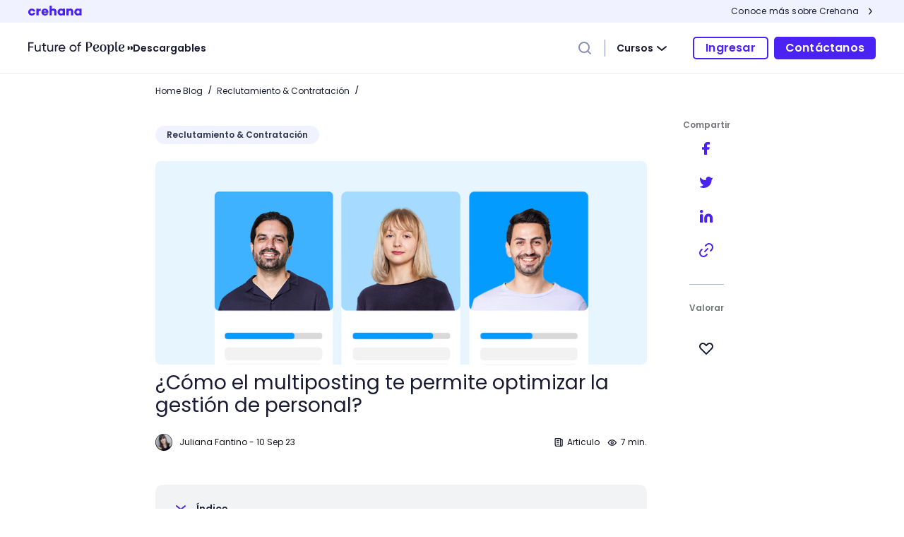

--- FILE ---
content_type: text/html; charset=utf-8
request_url: https://www.crehana.com/blog/reclutamiento-contratacion/multiposting/
body_size: 30261
content:
<!DOCTYPE html><html lang="es-us"><head><meta charSet="utf-8"/><meta name="viewport" content="width=device-width, initial-scale=1.0, maximum-scale=5.0, user-scalable=0"/><title>¿Cómo usar el multiposting para gestionar el talento en las grandes empresas? | Curso | Crehana</title><meta name="robots" content="index,follow"/><meta name="googlebot" content="index,follow"/><meta name="description" content="Aprende en qué consiste el multiposting, cuáles son sus ventajas asociadas y potencia la gestión de talento humano en las compañías de gran dimensión."/><link rel="alternate" hrefLang="x-default" href="https://www.crehana.com/blog/reclutamiento-contratacion/multiposting/"/><meta property="og:title" content="¿Cómo usar el multiposting para gestionar el talento en las grandes empresas?"/><meta property="og:description" content="Aprende en qué consiste el multiposting, cuáles son sus ventajas asociadas y potencia la gestión de talento humano en las compañías de gran dimensión."/><meta property="og:url" content="https://www.crehana.com/blog/reclutamiento-contratacion/multiposting/"/><meta property="og:type" content="article"/><meta property="og:image" content="https://crehana-blog.imgix.net/media/filer_public/73/b4/73b407b5-c668-4332-b3a8-007eb3074eaf/multiposting.png"/><meta property="og:image:alt" content="¿Cómo usar el multiposting para gestionar el talento en las grandes empresas?"/><meta property="og:site_name" content="https://www.crehana.com"/><link rel="canonical" href="https://www.crehana.com/blog/reclutamiento-contratacion/multiposting/"/><script type="application/ld+json">{"@context":"https://schema.org","@type":"Article","headline":"¿Cómo el multiposting te permite optimizar la gestión de personal?","description":"Aprende en qué consiste el multiposting, cuáles son sus ventajas asociadas y potencia la gestión de talento humano en las compañías de gran dimensión.","author":{"@type":"Person","name":"Juliana Fantino","url":"https://www.crehana.com/blog/reclutamiento-contratacion/multiposting/"},"image":"https://static.crehana.com/static/img/logo/logo-crehana.png","datePublished":"2023-09-10","dateModified":"2023-09-10","mainEntityOfPage":{"@type":"WebPage","@id":"https://www.crehana.com/blog/reclutamiento-contratacion/multiposting/"}}</script><meta name="next-head-count" content="16"/><link rel="preconnect" href="https://static.crehana.com"/><link rel="preconnect" href="https://d198owaux1p06s.cloudfront.net"/><link rel="preconnect" href="https://www.googletagmanager.com"/><link rel="preconnect" href="https://cdn.amplitude.com"/><link rel="preconnect" href="https://connect.facebook.net"/><link rel="search" type="application/opensearchdescription+xml" title="Crehana Search" href="/opensearch.xml"/><link id="lnkfavicon" rel="shortcut icon" href="https://static.crehana.com/static/img/favicon.8f0d3aaa8327.ico" type="image/x-icon"/><link id="favicon" rel="icon" sizes="64x64" href="https://static.crehana.com/static/img/favicon.8f0d3aaa8327.ico" type="image/ico"/><link rel="manifest" href="https://www.crehana.com/manifest.json"/><link rel="apple-touch-icon" href="https://static.crehana.com/static/img/apple-touch-icon-120.f93053c856c8.png"/><script>
                !function(f,b,e,v,n,t,s)
                {if(f.fbq)return;n=f.fbq=function(){n.callMethod?
                n.callMethod.apply(n,arguments):n.queue.push(arguments)};
                if(!f._fbq)f._fbq=n;n.push=n;n.loaded=!0;n.version='2.0';
                n.queue=[];t=b.createElement(e);t.async=!0;
                t.src=v;s=b.getElementsByTagName(e)[0];
                s.parentNode.insertBefore(t,s)}(window, document,'script',
                'https://connect.facebook.net/en_US/fbevents.js');
                fbq('init', '1727798357528833');
              </script><script data-nscript="beforeInteractive">window.dataLayer = window.dataLayer || [];
        function gtag(){dataLayer.push(arguments);}
        gtag('js', new Date());
        gtag('config','AW-769894422');</script><link rel="preload" href="https://d198owaux1p06s.cloudfront.net/ecommerce-mf/_next/static/css/f88bb09e7fd61e41.css" as="style"/><link rel="stylesheet" href="https://d198owaux1p06s.cloudfront.net/ecommerce-mf/_next/static/css/f88bb09e7fd61e41.css" data-n-g=""/><noscript data-n-css=""></noscript><script defer="" nomodule="" src="https://d198owaux1p06s.cloudfront.net/ecommerce-mf/_next/static/chunks/polyfills-78c92fac7aa8fdd8.js"></script><script src="https://d198owaux1p06s.cloudfront.net/ecommerce-mf/_next/static/chunks/webpack-35b8b73edcf07c98.js" defer=""></script><script src="https://d198owaux1p06s.cloudfront.net/ecommerce-mf/_next/static/chunks/framework-53d07e065b1d2028.js" defer=""></script><script src="https://d198owaux1p06s.cloudfront.net/ecommerce-mf/_next/static/chunks/main-3897785ed948f567.js" defer=""></script><script src="https://d198owaux1p06s.cloudfront.net/ecommerce-mf/_next/static/chunks/pages/_app-5bcbf3983b05427b.js" defer=""></script><script src="https://d198owaux1p06s.cloudfront.net/ecommerce-mf/_next/static/chunks/1639-1c22ce606e996c54.js" defer=""></script><script src="https://d198owaux1p06s.cloudfront.net/ecommerce-mf/_next/static/chunks/9261-311befd5ac099f64.js" defer=""></script><script src="https://d198owaux1p06s.cloudfront.net/ecommerce-mf/_next/static/chunks/942-5212f75bfddf6cf6.js" defer=""></script><script src="https://d198owaux1p06s.cloudfront.net/ecommerce-mf/_next/static/chunks/6592-5411fb6382f03c13.js" defer=""></script><script src="https://d198owaux1p06s.cloudfront.net/ecommerce-mf/_next/static/chunks/6364-fa6bbebfe355c4b0.js" defer=""></script><script src="https://d198owaux1p06s.cloudfront.net/ecommerce-mf/_next/static/chunks/5232-81aa5ed110577715.js" defer=""></script><script src="https://d198owaux1p06s.cloudfront.net/ecommerce-mf/_next/static/chunks/4379-d1adf550e1a887e3.js" defer=""></script><script src="https://d198owaux1p06s.cloudfront.net/ecommerce-mf/_next/static/chunks/707-4ace811218d9ffbe.js" defer=""></script><script src="https://d198owaux1p06s.cloudfront.net/ecommerce-mf/_next/static/chunks/3600-5a017569ad1bc9c8.js" defer=""></script><script src="https://d198owaux1p06s.cloudfront.net/ecommerce-mf/_next/static/chunks/5431-5580c1a000974265.js" defer=""></script><script src="https://d198owaux1p06s.cloudfront.net/ecommerce-mf/_next/static/chunks/6868-bd121e0c8365f5dd.js" defer=""></script><script src="https://d198owaux1p06s.cloudfront.net/ecommerce-mf/_next/static/chunks/4431-f9db5f3b9e4bb451.js" defer=""></script><script src="https://d198owaux1p06s.cloudfront.net/ecommerce-mf/_next/static/chunks/8008-1621a51f334fe5a2.js" defer=""></script><script src="https://d198owaux1p06s.cloudfront.net/ecommerce-mf/_next/static/chunks/7545-a1d4f02a48ab0f5e.js" defer=""></script><script src="https://d198owaux1p06s.cloudfront.net/ecommerce-mf/_next/static/chunks/5746-d8627aa754c2dd26.js" defer=""></script><script src="https://d198owaux1p06s.cloudfront.net/ecommerce-mf/_next/static/chunks/9178-5a9c8ebc2bb9d903.js" defer=""></script><script src="https://d198owaux1p06s.cloudfront.net/ecommerce-mf/_next/static/chunks/pages/blog/%5Bcategory%5D/%5Bslug%5D-02e2a2ade1ed9107.js" defer=""></script><script src="https://d198owaux1p06s.cloudfront.net/ecommerce-mf/_next/static/0GN1RTCXPKpQyAY6Y1FSI/_buildManifest.js" defer=""></script><script src="https://d198owaux1p06s.cloudfront.net/ecommerce-mf/_next/static/0GN1RTCXPKpQyAY6Y1FSI/_ssgManifest.js" defer=""></script><style data-styled="" data-styled-version="5.3.6">.ffhpwh{-webkit-transition:border 150ms ease-in-out;transition:border 150ms ease-in-out;}/*!sc*/
.ffhpwh path{-webkit-transition:fill 150ms ease-in-out;transition:fill 150ms ease-in-out;}/*!sc*/
data-styled.g24[id="sc-pcoje4-3"]{content:"ffhpwh,"}/*!sc*/
.jOUQFD{width:83.33333333333334%;max-width:83.33333333333334%;margin-left:8.333333333333332%;}/*!sc*/
@media (min-width:768px){.jOUQFD{width:33.33333333333333%;max-width:33.33333333333333%;margin-left:0%;}}/*!sc*/
@media (min-width:1024px){.jOUQFD{width:16.666666666666664%;max-width:16.666666666666664%;}}/*!sc*/
.gHbXjf{width:100%;max-width:100%;}/*!sc*/
@media (min-width:768px){.gHbXjf{width:33.33333333333333%;max-width:33.33333333333333%;margin-left:8.333333333333332%;}}/*!sc*/
@media (min-width:1024px){.gHbXjf{width:16.666666666666664%;max-width:16.666666666666664%;margin-left:0%;}}/*!sc*/
.eDRpvs{width:100%;max-width:100%;}/*!sc*/
@media (min-width:1024px){.eDRpvs{width:66.66666666666666%;max-width:66.66666666666666%;}}/*!sc*/
@media (min-width:1366px){.eDRpvs{width:50%;max-width:50%;}}/*!sc*/
.kaEKBM{width:100%;max-width:100%;}/*!sc*/
@media (min-width:768px){.kaEKBM{width:41.66666666666667%;max-width:41.66666666666667%;margin-left:8.333333333333332%;}}/*!sc*/
@media (min-width:1024px){.kaEKBM{width:33.33333333333333%;max-width:33.33333333333333%;margin-left:0%;}}/*!sc*/
@media (min-width:1366px){.kaEKBM{width:50%;max-width:50%;}}/*!sc*/
data-styled.g32[id="sc-jey6np-0"]{content:"jOUQFD,gHbXjf,eDRpvs,kaEKBM,"}/*!sc*/
.jSgaOw{-webkit-backdrop-filter:none;backdrop-filter:none;-webkit-transition:background-color 150ms ease-in-out,color 150ms ease-in-out;transition:background-color 150ms ease-in-out,color 150ms ease-in-out;z-index:999;height:56px;}/*!sc*/
@media (min-width:768px){.jSgaOw{height:72px;}}/*!sc*/
@media (min-width:1024px){.jSgaOw{height:72px;}}/*!sc*/
@media (min-width:1366px){.jSgaOw{height:72px;}}/*!sc*/
data-styled.g74[id="sc-1k2m1au-0"]{content:"jSgaOw,"}/*!sc*/
@media (min-width:1024px){.duMOaN{width:calc(100% - 80px);}}/*!sc*/
@media (min-width:768px){}/*!sc*/
data-styled.g75[id="sc-ype0cd-0"]{content:"duMOaN,"}/*!sc*/
@media (min-width:768px){.BWTJn{width:172px;}}/*!sc*/
data-styled.g77[id="sc-16w9e7i-0"]{content:"BWTJn,"}/*!sc*/
@media (max-width:767px){.lepBK{white-space:pre-line;}}/*!sc*/
data-styled.g78[id="sc-5r9t3s-0"]{content:"lepBK,"}/*!sc*/
.kSaMrS{-webkit-transition:-webkit-transform 350ms ease-in-out;-webkit-transition:transform 350ms ease-in-out;transition:transform 350ms ease-in-out;}/*!sc*/
.kSaMrS.open{-webkit-transform:rotate(180deg);-ms-transform:rotate(180deg);transform:rotate(180deg);}/*!sc*/
data-styled.g79[id="sc-zxy7f4-0"]{content:"kSaMrS,"}/*!sc*/
.dTcOrf{max-width:calc(100% - 32px);min-height:362px;border-radius:10px;}/*!sc*/
.dTcOrf > button{margin-top:24px;}/*!sc*/
data-styled.g117[id="sc-d11bc2b5-0"]{content:"dTcOrf,"}/*!sc*/
@media (min-width:1024px){.kzUGMH{width:calc(100% - 80px);}}/*!sc*/
data-styled.g140[id="sc-586bda5e-0"]{content:"kzUGMH,"}/*!sc*/
html{-webkit-scroll-behavior:smooth;-moz-scroll-behavior:smooth;-ms-scroll-behavior:smooth;scroll-behavior:smooth;}/*!sc*/
data-styled.g141[id="sc-global-qIUGx1"]{content:"sc-global-qIUGx1,"}/*!sc*/
.iZwrFT{border-bottom:1px solid #e8eaf0;}/*!sc*/
.iZwrFT #blog-left-nav-desktop{height:calc(100vh - 108px);-webkit-transition:0.3s;transition:0.3s;}/*!sc*/
@media (max-width:767px){.iZwrFT a.button-inverse.button-xs{color:white;padding-left:4px;padding-right:4px;background-color:var(--color-primary-main,#4B22F4);}}/*!sc*/
data-styled.g142[id="sc-7e4b86e0-0"]{content:"iZwrFT,"}/*!sc*/
@media (min-width:1024px){.jXszWA{border-top:1px solid #b7bad5;}}/*!sc*/
data-styled.g207[id="sc-b92a8ad6-0"]{content:"jXszWA,"}/*!sc*/
.jdrlOY{will-change:transform;-webkit-transition:0.3s;transition:0.3s;-webkit-transform:rotate(0deg);-ms-transform:rotate(0deg);transform:rotate(0deg);}/*!sc*/
data-styled.g209[id="sc-acfe189a-0"]{content:"jdrlOY,"}/*!sc*/
.gqCSZl p,.gqCSZl a{font-family:Poppins,SF Pro Display,-apple-system,BlinkMacSystemFont, Roboto,Segoe UI,Helvetica,Arial,sans-serif,Apple Color Emoji, Segoe UI Emoji,Segoe UI Symbol !important;font-size:16px;line-height:24px;margin-bottom:24px;}/*!sc*/
.gqCSZl h2,.gqCSZl h2 > a{font-family:Poppins !important;font-weight:bold;font-size:24px;margin-bottom:24px;color:#070E27;}/*!sc*/
.gqCSZl h3,.gqCSZl h3 > a{font-family:Poppins !important;font-weight:700;font-size:20px;text-align:left !important;margin-bottom:24px;color:#070E27;}/*!sc*/
.gqCSZl h4,.gqCSZl h3 > a{font-family:Poppins !important;font-weight:700;font-size:18px;text-align:left !important;margin-bottom:24px;color:#070E27;}/*!sc*/
.gqCSZl h4{font-family:Poppins !important;font-weight:700;font-size:18px;text-align:left !important;margin-bottom:24px;color:#070e27;}/*!sc*/
.gqCSZl img{max-width:100%;height:auto !important;}/*!sc*/
.gqCSZl a{font-weight:bold;color:var(--color-primary-main,#4B22F4);}/*!sc*/
.gqCSZl p iframe{width:100%;height:30vh;}/*!sc*/
@media (min-width:1024px){.gqCSZl p iframe{height:50vh;}}/*!sc*/
.gqCSZl em{font-family:Poppins,SF Pro Display,-apple-system,BlinkMacSystemFont, Roboto,Segoe UI,Helvetica,Arial,sans-serif,Apple Color Emoji, Segoe UI Emoji,Segoe UI Symbol !important;font-size:18px;font-style:normal;font-style:italic;}/*!sc*/
.gqCSZl ul{margin-left:20px;}/*!sc*/
.gqCSZl ul li,.gqCSZl ul li > a{list-style-type:disc !important;font-family:Poppins,SF Pro Display,-apple-system,BlinkMacSystemFont, Roboto,Segoe UI,Helvetica,Arial,sans-serif,Apple Color Emoji, Segoe UI Emoji,Segoe UI Symbol !important;font-weight:400;font-size:18px;margin-bottom:24px;}/*!sc*/
.gqCSZl ol{margin-left:20px;}/*!sc*/
.gqCSZl ol li,.gqCSZl ol li > a,.gqCSZl ol p,.gqCSZl ol span{list-style-type:decimal !important;font-family:Poppins,SF Pro Display,-apple-system,BlinkMacSystemFont, Roboto,Segoe UI,Helvetica,Arial,sans-serif,Apple Color Emoji, Segoe UI Emoji,Segoe UI Symbol !important;font-weight:400;font-size:18px;margin-bottom:24px;}/*!sc*/
data-styled.g212[id="sc-da198c84-0"]{content:"gqCSZl,"}/*!sc*/
</style></head><body><noscript><iframe src="https://www.googletagmanager.com/ns.html?id=GTM-TZVZB2" height="0" width="0" style="display:none;visibility:hidden"></iframe></noscript><noscript><img alt="noscript-fbpixel" height="1" width="1" style="display:none" src="https://www.facebook.com/tr?id=1727798357528833&amp;ev=PageView&amp;noscript=1"/></noscript><div id="__next"><span class="cui-is-visible cui-is-hidden" style="opacity:0;visibility:hidden;height:0;width:0;position:absolute" aria-hidden="true"></span><div><nav style="background:#F0F2FF"><div class="xs:cui-container sm:cui-container md:cui-container lg:w-full sc-586bda5e-0 kzUGMH h-32 m-auto flex justify-between items-center"><a href="https://www.crehana.com/?source_page=BlogPost" gutter="[object Object]"><svg width="76.125" height="14" viewBox="0 0 87 16" xmlns="http://www.w3.org/2000/svg"><path d="M5.894 12.958c.542 0 1.015-.148 1.4-.444a1.86 1.86 0 0 0 .71-1.176h3.39c-.128 1.393-.72 2.519-1.755 3.378C8.634 15.576 7.382 16 5.874 16c-1.695 0-3.104-.523-4.208-1.58C.562 13.383 0 12.03 0 10.36c0-1.639.552-2.982 1.666-4.02 1.123-1.066 2.523-1.6 4.208-1.6 1.479 0 2.73.435 3.765 1.314 1.035.86 1.617 1.976 1.755 3.348h-3.39a1.86 1.86 0 0 0-.71-1.175c-.385-.296-.848-.444-1.4-.444-.74 0-1.33.237-1.784.71-.453.475-.68 1.097-.68 1.867s.227 1.393.68 1.877c.444.484 1.045.721 1.784.721ZM20.452 4.81v3.417c-1.607.06-2.849.514-3.696 1.353v6.173h-3.608V4.988h3.608v1.155c1.025-.889 2.257-1.333 3.696-1.333ZM32.614 10.143c0 .573-.02 1.008-.069 1.284h-7.648c.335 1.156 1.143 1.729 2.415 1.729.749 0 1.3-.257 1.636-.78h3.568a4.364 4.364 0 0 1-1.823 2.646c-.957.652-2.09.978-3.42.978-1.745 0-3.165-.523-4.259-1.58-1.074-1.037-1.616-2.39-1.616-4.06 0-1.639.522-2.992 1.577-4.039 1.074-1.047 2.464-1.58 4.17-1.58 1.566 0 2.877.503 3.922 1.51 1.035.998 1.547 2.292 1.547 3.892Zm-5.49-2.627c-1.192 0-1.941.603-2.237 1.798h4.366c-.197-1.195-.906-1.798-2.128-1.798ZM41.15 4.652c1.36 0 2.464.454 3.302 1.353.838.889 1.262 2.084 1.262 3.595v6.153h-3.588v-5.57c0-.741-.177-1.304-.523-1.69-.344-.384-.827-.572-1.448-.572-.68 0-1.33.356-1.952 1.067v6.775h-3.607V0h3.607v5.709c.917-.711 1.892-1.057 2.947-1.057ZM59.404 4.988v10.765h-3.588v-.602c-.857.543-1.843.82-2.947.82-1.478 0-2.73-.544-3.765-1.62-1.045-1.097-1.577-2.43-1.577-4 0-1.57.523-2.904 1.577-4 1.035-1.077 2.287-1.62 3.765-1.62 1.104 0 2.09.276 2.947.82v-.573h3.588v.01Zm-5.805 8.04c.867 0 1.606-.337 2.217-.998V8.672c-.601-.662-1.34-.998-2.217-.998-.72 0-1.331.257-1.814.78-.483.514-.73 1.156-.73 1.907 0 .75.247 1.382.73 1.896s1.094.77 1.814.77ZM68.403 4.652c1.36 0 2.464.454 3.302 1.353.838.889 1.261 2.084 1.261 3.595v6.153H69.38v-5.57c0-.741-.178-1.304-.523-1.69-.345-.384-.828-.572-1.449-.572-.68 0-1.33.356-1.951 1.067v6.775h-3.608V4.998h3.608v.71c.916-.71 1.902-1.056 2.947-1.056ZM86.544 4.924v10.765h-3.588v-.603c-.858.544-1.843.82-2.947.82-1.479 0-2.73-.543-3.765-1.62-1.045-1.096-1.577-2.43-1.577-4 0-1.57.522-2.903 1.577-4 1.035-1.076 2.286-1.62 3.765-1.62 1.104 0 2.09.277 2.947.82v-.572h3.588v.01Zm-5.806 8.039c.868 0 1.607-.336 2.218-.997V8.607c-.601-.661-1.34-.997-2.218-.997-.72 0-1.33.257-1.813.78-.483.514-.73 1.156-.73 1.906 0 .751.247 1.383.73 1.897.483.513 1.084.77 1.813.77Z" fill="#4B22F4"></path></svg></a><a href="https://www.crehana.com/?source_page=BlogPost" gutter="[object Object]"><button type="button" class="font-nun text-12 text-base-main hover:text-primary-main font-light link-light link-level2">Conoce más sobre Crehana<svg class="fill-current ml-8 flex-shrink-0" width="16" height="16" viewBox="0 0 24 24" xmlns="http://www.w3.org/2000/svg"><path d="M10 19a1 1 0 0 1-.768-1.64l4.476-5.371-4.316-5.362a1 1 0 0 1 1.56-1.254l4.828 6a1 1 0 0 1-.011 1.267l-5 6a1 1 0 0 1-.77.36Z"></path></svg></button></a></div></nav></div><nav role="navigation" aria-label="Menú principal" class="sc-1k2m1au-0 jSgaOw main-menu w-full flex justify-center text-base-main sticky bg-white top-0 left-0 right-0 sc-7e4b86e0-0 iZwrFT"><div class="cui-container sc-ype0cd-0 duMOaN flex justify-between"><div class="flex items-center sm:flex-row-reverse" gutter="[object Object]"><a id="main-menu-logo" href="/blog/" class="sc-14qedtn-0 bZlYZp flex items-center lg:mr-40" aria-label="Crehana" target="_self"><svg xmlns="http://www.w3.org/2000/svg" viewBox="0 0 657.54 79.79" height="18" width="148.04999999999998"><path fill="#181B32" d="M33.59 10.48H7.75V29.4H32.5v7.33H7.75v24.75H0V3.15h33.59v7.33ZM71.01 19.82h7.25v41.67h-7.25v-6c-2.92 4.75-7.42 7.08-13.5 7.08-9.75 0-16.17-6.58-16.17-17.17V19.82h7.25v25.17c0 6.75 3.92 10.67 10.33 10.67 7.25 0 12.08-4.42 12.08-13.75V19.82ZM111.93 26.82h-11.08v22.59c0 6.42 3.67 5.92 11.08 5.58v6.5c-12.67 1.67-18.34-1.75-18.34-12.08V26.82h-8.25v-7h8.25v-9.51l7.25-2.17v11.67h11.08v7ZM149.52 19.82h7.25v41.67h-7.25v-6c-2.92 4.75-7.42 7.08-13.5 7.08-9.75 0-16.17-6.58-16.17-17.17V19.82h7.25v25.17c0 6.75 3.92 10.67 10.33 10.67 7.25 0 12.08-4.42 12.08-13.75V19.82ZM175.02 26.82c2.42-5.17 6.75-7.75 13-7.75v7.58c-3.58-.17-6.58.75-9.17 2.83-2.58 2.08-3.83 5.33-3.83 9.92v22.09h-7.25V19.82h7.25v7ZM197.94 43.99c1.42 7.42 7.17 11.75 15.09 11.75 5.5 0 9.5-2 12-6.08l6.17 3.5c-4.08 6.25-10.17 9.42-18.34 9.42-6.58 0-12-2.08-16.17-6.17-4.08-4.17-6.17-9.42-6.17-15.75s2-11.5 6.08-15.67 9.33-6.25 15.75-6.25c6.08 0 11.08 2.17 14.92 6.5 3.92 4.25 5.83 9.42 5.83 15.5 0 1.08-.08 2.17-.25 3.25h-34.92Zm0-6.33h27.84c-1.25-7.92-6.75-12.08-13.42-12.08-7.75 0-13.17 4.75-14.42 12.08ZM281.87 62.57c-6.08 0-11.33-2.08-15.59-6.33-4.25-4.25-6.33-9.42-6.33-15.58s2.08-11.33 6.33-15.58 9.5-6.33 15.59-6.33 11.33 2.08 15.59 6.33 6.42 9.42 6.42 15.58-2.17 11.33-6.42 15.58-9.5 6.33-15.59 6.33Zm10.5-11.33c2.83-2.83 4.25-6.33 4.25-10.58s-1.42-7.75-4.25-10.58-6.33-4.25-10.5-4.25-7.58 1.42-10.42 4.25c-2.83 2.83-4.25 6.33-4.25 10.58s1.42 7.75 4.25 10.58 6.33 4.25 10.42 4.25 7.67-1.42 10.5-4.25ZM332.3 9.06c-7.33-.58-11 2.58-11 9.5v1.25h11v7h-11v34.68h-7.25V26.82h-6.67v-7h6.67v-1.25c0-11.25 6.5-17.25 18.25-16.5v7ZM395.47 6.08c4.11 2.77 6.17 7.15 6.17 13.13s-2.21 11.05-6.63 14.35c-4.42 3.3-10.8 4.95-19.13 4.95h-2.1v12.42c0 4.08.45 7.24 1.34 9.48-1.57 1.4-3.33 2.1-5.29 2.1-1.62 0-2.92-.43-3.9-1.3-.98-.87-1.47-2.06-1.47-3.57V14.09c0-1.51-.11-3.2-.34-5.08-.22-1.87-.59-3.51-1.09-4.91 3.08-1.45 7.66-2.18 13.76-2.18 8.33 0 14.56 1.38 18.67 4.15Zm-3.98 13.72c0-4.64-1.16-8.19-3.48-10.65-2.32-2.46-6.06-3.69-11.2-3.69-1.12 0-2.13.06-3.02.17v29.45h1.93c10.51 0 15.77-5.09 15.77-15.27ZM444.42 51.93c0 .67-.2 1.48-.59 2.43-1.06 2.63-2.95 4.64-5.66 6.04-2.71 1.4-5.97 2.1-9.77 2.1-6.38 0-11.4-1.96-15.06-5.87s-5.5-9.48-5.5-16.7 1.79-12.65 5.37-16.65c3.58-4 8.7-6 15.35-6 4.87 0 8.81 1.08 11.83 3.23 3.02 2.15 4.53 5.22 4.53 9.19s-1.66 7.31-4.99 9.52-7.84 3.31-13.55 3.31c-3.24 0-6.12-.14-8.64-.42.39 5.2 1.71 8.92 3.94 11.16 2.24 2.24 5.29 3.36 9.15 3.36 3.02 0 5.61-.62 7.76-1.85 2.15-1.23 3.65-2.88 4.49-4.95.89.39 1.34 1.09 1.34 2.1Zm-23.95-26.55c-1.88 3.1-2.81 7.51-2.81 13.21 1.45.17 2.94.25 4.45.25 3.8 0 6.91-.76 9.31-2.27 2.4-1.51 3.61-4.28 3.61-8.31 0-2.74-.64-4.68-1.93-5.83-1.29-1.15-2.91-1.72-4.87-1.72-3.3 0-5.89 1.55-7.76 4.66ZM456.21 56.55c-3.5-3.97-5.24-9.51-5.24-16.61s1.76-12.72 5.29-16.7c3.52-3.97 8.42-5.96 14.68-5.96s11.24 1.99 14.77 5.96c3.52 3.97 5.29 9.54 5.29 16.7s-1.76 12.64-5.29 16.61c-3.52 3.97-8.45 5.96-14.77 5.96s-11.23-1.99-14.72-5.96Zm22.32-2.35c1.71-3.24 2.56-8 2.56-14.26s-.85-11.1-2.56-14.35c-1.71-3.24-4.24-4.87-7.59-4.87s-5.89 1.62-7.59 4.87c-1.71 3.24-2.56 8.03-2.56 14.35s.85 11.02 2.56 14.26 4.24 4.87 7.59 4.87 5.89-1.62 7.59-4.87ZM535.33 23.24c2.27 3.97 3.4 8.95 3.4 14.93 0 7.78-1.58 13.77-4.74 18-3.16 4.22-7.57 6.33-13.21 6.33-2.63 0-4.87-.49-6.71-1.47-1.85-.98-3.16-2.39-3.94-4.24v6.71c0 5.93.47 10.68 1.43 14.26-1.51 1.34-3.27 2.01-5.29 2.01-1.51 0-2.77-.43-3.78-1.3-1.01-.87-1.51-2.03-1.51-3.48l.08-46.14c0-1.51-.18-2.6-.55-3.27-.36-.67-.94-1.01-1.72-1.01-1.06 0-1.79.36-2.18 1.09-.73-1.06-1.09-2.12-1.09-3.19 0-1.4.56-2.56 1.68-3.48 1.12-.92 2.57-1.38 4.36-1.38 4.87 0 7.52 3.64 7.97 10.91 2.74-7.49 7.55-11.24 14.43-11.24 5.31 0 9.1 1.99 11.37 5.96Zm-6.42 14.93c0-4.98-.53-8.85-1.59-11.62-1.06-2.77-3.08-4.15-6.04-4.15-2.35 0-4.36 1.01-6.04 3.02-1.68 2.01-2.94 4.67-3.78 7.97-.84 3.3-1.26 6.8-1.26 10.49 0 4.48.63 7.87 1.89 10.19 1.26 2.32 3.43 3.48 6.5 3.48 6.88 0 10.32-6.46 10.32-19.38ZM550.01 59.44c-1.59-1.87-2.39-4.49-2.39-7.84V4.87c0-1.51.49-2.7 1.47-3.57.98-.87 2.25-1.3 3.82-1.3 2.07 0 3.8.7 5.2 2.1-.56 2.01-.92 4.18-1.09 6.5-.17 2.32-.25 5.61-.25 9.86v32.38c0 2.97 1.01 4.45 3.02 4.45.56 0 1.1-.11 1.64-.33.53-.22.91-.56 1.13-1.01.73.9 1.09 1.93 1.09 3.1 0 1.51-.67 2.75-2.01 3.73-1.34.98-2.94 1.47-4.78 1.47-2.97 0-5.24-.94-6.84-2.81ZM604.67 51.93c0 .67-.2 1.48-.59 2.43-1.06 2.63-2.95 4.64-5.66 6.04-2.71 1.4-5.97 2.1-9.77 2.1-6.38 0-11.4-1.96-15.06-5.87s-5.5-9.48-5.5-16.7 1.79-12.65 5.37-16.65c3.58-4 8.7-6 15.35-6 4.87 0 8.81 1.08 11.83 3.23 3.02 2.15 4.53 5.22 4.53 9.19s-1.66 7.31-4.99 9.52-7.84 3.31-13.55 3.31c-3.24 0-6.12-.14-8.64-.42.39 5.2 1.71 8.92 3.94 11.16 2.24 2.24 5.29 3.36 9.15 3.36 3.02 0 5.61-.62 7.76-1.85 2.15-1.23 3.65-2.88 4.49-4.95.89.39 1.34 1.09 1.34 2.1Zm-23.95-26.55c-1.88 3.1-2.81 7.51-2.81 13.21 1.45.17 2.94.25 4.45.25 3.8 0 6.91-.76 9.31-2.27 2.4-1.51 3.61-4.28 3.61-8.31 0-2.74-.64-4.68-1.93-5.83-1.29-1.15-2.91-1.72-4.87-1.72-3.3 0-5.89 1.55-7.76 4.66ZM644.22 53.7c7.37-.05 13.33-6.19 13.33-13.77s-5.96-13.72-13.33-13.77v27.53ZM625.37 53.7c7.37-.05 13.33-6.19 13.33-13.77s-5.96-13.72-13.33-13.77v27.53Z"></path></svg></a></div></div></nav><div><div class="tw-container tw-mt-1.6"><main class="tw-col-span-12 md:tw-col-span-10"><div><a class="mr-4 tw-font-body5 text-base-main" href="/blog/">Home Blog</a><span class="tw-mx-0.4">/<!-- --> </span><a class="tw-font-body5 text-base-main" href="/blog/reclutamiento-contratacion/">Reclutamiento &amp; Contratación</a><span class="tw-mx-0.8">/<!-- --> </span></div><a class="tw-font-caption tw-text-neutral-dark-700 tw-bg-neutral-light-200 tw-px-1.6 tw-py-0.4 tw-inline-block tw-mt-2.4 md:tw-mt-4" style="border-radius:40px;background-color:#F0F2FF" href="/blog/reclutamiento-contratacion/">Reclutamiento &amp; Contratación</a><div><button class="tw-flex tw-items-center tw-py-2 tw-px-2.4 tw-bg-neutral-light-300 tw-w-full -tw-mb-1.6 tw-rounded-1" role="button" id="react-collapsed-toggle-null" aria-controls="react-collapsed-panel-null" aria-expanded="false" tabindex="0"><div class="sc-acfe189a-0 jdrlOY"><svg width="24" height="24" viewBox="0 0 24 24" xmlns="http://www.w3.org/2000/svg"><path d="M12 16a.993.993 0 0 1-.64-.232l-6-5a1 1 0 1 1 1.28-1.536l5.37 4.476 5.363-4.315a1 1 0 0 1 1.254 1.558l-6 4.828A1 1 0 0 1 12 16Z" fill="#4B22F4"></path></svg></div><h4 class="tw-font-subtitle5 tw-ml-1">Índice</h4></button><ul id="react-collapsed-panel-null" aria-hidden="true" style="transition-duration:500ms;transition-timing-function:cubic-bezier(0.250, 0.460, 0.450, 0.940);transition-property:height;display:none;height:0px;overflow:hidden"><div class="tw-mt-4 tw-px-2.4"><a class="tw-font-body5 text-base-main" href="#que-es-el-multiposting">1<!-- -->. <!-- -->¿Qué es el multiposting?</a></div><div class="tw-mt-4 tw-px-2.4"><a class="tw-font-body5 text-base-main" href="#cuales-son-los-beneficios-del-multiposting">2<!-- -->. <!-- -->¿Cuáles son los beneficios del multiposting?</a></div><div class="tw-mt-4 tw-px-2.4"><a class="tw-font-body5 text-base-main" href="#como-aplicar-el-multiposting-en-los-procesos-de-seleccion">3<!-- -->. <!-- -->¿Cómo aplicar el multiposting en los procesos de selección?</a></div></ul></div><main class="mt-40"><div class="sc-da198c84-0 gqCSZl"><html><head></head><body><p style="text-align:justify">En la actualidad, <strong>el multiposting se ha convertido en una de las estrategias más utilizadas </strong>para ampliar el alcance de una búsqueda de perfil laboral en las compañías de gran tamaño. Se trata de una metodología basada en la publicación de una vacante empresarial en forma simultánea en distintos canales, como interfaces y social media.</p>

<p style="text-align:justify">En efecto, los softwares de reclutamiento y el multiposting en las empresas agilizan los procesos de selección de talento. Al mismo tiempo, d<strong>isminuyen los costos asociados con una mala contratación</strong> porque aumentan las posibilidades de hallar al postulante correcto. Si quieres saber en qué consiste el multiposting, cuáles son las cualidades y ventajas relacionadas con su aplicación, continúa leyendo esta guía. Así, lograrás el mejor multiposting recruitment dentro de entornos organizacionales de gran dimensión.</p>

<div id="demo-b2b-banner"> </div>

<h2 id="que-es-el-multiposting">¿Qué es el multiposting?</h2>

<p>El multiposting es una metodología de difusión de búsquedas de empleo que permite <strong>difundir una determinada <em>job description</em> en distintos canales simultáneamente</strong>. De hecho, el método del multiposting elimina las tareas repetitivas con la finalidad de hacer más eficiente el trabajo del departamento de recursos humanos de las grandes empresas. Para que conozcas las características del multiposting, a continuación, enlistamos algunas de las más distintivas, que pueden ser de utilidad a la hora de aplicar esta herramienta en tus procesos de selección:</p>

<ul>
	<li>
	<p>Se trata de una alternativa eficiente para potenciar el alcance de las ofertas de trabajo de una organización <strong>a partir de la Inteligencia Artificial (IA).</strong></p>
	</li>
	<li>
	<p><strong>El multiposting unifica los criterios de publicación de una búsqueda laboral</strong>, ya que es posible comunicarla en las distintas plataformas especializadas, los portales de empleo, las redes sociales (Facebook, Instagram, LinkedIn) y en la Intranet de las grandes organizaciones para buscar empleo desde una perspectiva interna. También, se pueden incluir las páginas web de instituciones educativas que transmiten las búsquedas de trabajo dentro de su propia comunidad educativa.</p>
	</li>
	<li>
	<p><strong>Puede llevarse a cabo mediante un buen software de reclutamiento.</strong> Esta tecnología ofrece la opción de configurar el multiposting según las necesidades específicas de cada una de las organizaciones.</p>
	</li>
</ul>

<div id="contact-us-b2c-banner"> </div>

<h2 id="cuales-son-los-beneficios-del-multiposting">¿Cuáles son los beneficios del multiposting?</h2>

<p>Múltiples son los aspectos positivos vinculados con la utilización del multiposting como estrategia de reclutamiento dentro de los entornos empresariales de gran tamaño, al momento de encontrar a los mejores candidatos para un perfil dentro de la compañía. Aquí, te los detallamos:</p>

<h3>a. Reducción de los costos de contratación </h3>

<p>Una de las principales ventajas del multiposting está asociada con la<strong> optimización del presupuesto destinado a la selección de talento humano</strong> de las compañías de +1000 empleados. Particularmente, este tipo de organizaciones invierte dinero y tiempo en los procesos de contratación de forma anual. Para reducir el presupuesto destinado a la contratación de nuevo personal que cumpla con los requerimientos del perfil y que tenga un adecuado nivel de encaje con la cultura organizacional, es indispensable aprovechar al máximo el uso de las nuevas tecnologías mediante los beneficios del multiposting.</p>

<p>Aquí te presentamos algunos de los elementos más importantes que les permite a las organizaciones disminuir los costos de gestión de talento humano a través de este recurso:</p>

<ul>
	<li>
	<p>Usar plataformas de multiposting<strong> favorece la contratación del candidato ideal</strong> como resultado de la ampliación del alcance de las vacantes dentro del mercado de búsqueda de trabajo.</p>
	</li>
	<li>
	<p><strong>El capital humano ahorra tiempo </strong>que puede ser invertido en la realización de otro tipo de tareas productivas para la organización.</p>
	</li>
	<li>
	<p><strong>La automatización de tareas manuales favorece el bienestar</strong> de las personas que trabajan en los equipos de talento de las grandes empresas, reduce los niveles de estrés y aumenta el bienestar. De este modo, disminuyen los problemas de absentismo laboral. Por ello, el multiposting en recursos humanos es un factor indirecto que afecta la retención del talento empresarial.</p>
	</li>
</ul>

<h3>b. Automatización de las fuentes de publicación de las vacantes </h3>

<p>Por medio de un Applicant Tracking Systems (ATS), se pueden aprovechar las ventajas del multiposting en forma automática. De hecho, a través de esta clase de recursos digitales, es posible cargar un determinado perfil de búsqueda de empleo y publicar el aviso correspondiente en forma simultánea en distintas plataformas previamente escogidas por el usuario. </p>

<p>Además, <strong>evita la duplicación de candidatos</strong> a través de las diversas interfaces. Como consecuencia, no existen currículum vitae duplicados y esto agiliza el trabajo de las personas encargadas de la selección de personal.</p>

<h3>c. Optimización del reclutamiento</h3>

<p>El multiposting mejora el e-recruitment porque evita que los responsables del área de talento pierdan tiempo en la publicación unicanal de cada una de las ofertas de empleo que se deben llevar a cabo para ocupar cargos laborales disponibles dentro de la organización. Como afirma Diego Olcese, CEO de Crehana, en una <strong> <a href="https://mexicobusiness.news/talent/news/balancing-technology-and-privacy-trustworthy-workplace" rel="nofollow" target="_blank">nota de Mexico Business News</a></strong>, en función de un informe de <em>Gartner</em>, <strong>el 69% de los líderes de equipos considera esencial la inversión en  <a href="https://www.crehana.com/blog/transformacion-digital/tecnologia-recursos-humanos/"  target="_blank">tecnología en recursos humanos</a> </strong>y digitales que permita el análisis de datos en los próximos años para mejorar la toma de decisiones en relación con el rendimiento de la compañía.</p>

<p>En simples palabras, a través del multiposting, es posible reducir  los tiempos de trabajo de los colaboradores y mejorar la productividad dentro de los equipos de las personas que se ocupan de los procesos de selección.</p>

<h3>d. Disminución de las fallas de contratación</h3>

<p>Por otro lado, por medio de una plataforma de multiposting, se tiene contacto con una mayor cantidad de candidatos que se ajustan a la búsqueda de empleo. Por consiguiente, <strong>se amplían las posibilidades de conseguir al candidato ideal </strong>para ocupar un determinado puesto de trabajo. En este sentido, se hace referencia a encontrar a un postulante que coincida con los requerimientos técnicos como el nivel de experiencia y los estudios académicos. Asimismo, el aumento del alcance por medio del multiposting permite llegar con mayor facilidad a aquellas personas que coinciden con los valores y la misión de la empresa.</p>

<div id="resources-tools-banner"> </div>

<h2 id="como-aplicar-el-multiposting-en-los-procesos-de-seleccion">¿Cómo aplicar el multiposting en los procesos de selección?</h2>

<p>Los contextos actuales de trabajo dentro de las áreas de talento humano de las empresas que tienen +1000 empleados están determinados por el uso de las nuevas tecnologías. En este sentido, el multiposting en recursos humanos se presenta como una de las herramientas fundamentales dentro de las instancias de selección de talento. Con el objetivo de que conozcas cuáles son los principales pasos que se deben tener en cuenta en las grandes compañías a la hora de aplicar el multiposting en las campañas de reclutamiento, aquí te los presentamos:</p>

<h3>a. Establece los canales de publicación</h3>

<p>En primera instancia, la puesta en acción del multiposting en los procesos de selección de personal implica previamente<strong>  <a href="https://www.crehana.com/blog/gestion-talento/objetivos-recursos-humanos/"  target="_blank">fijar objetivos en recursos humanos</a></strong>. A partir de ello, se debe determinar cuáles serán las vías principales para publicar la búsqueda de empleo en particular. Con respecto a esto, es muy importante tener en cuenta el "candidato persona" y cuáles son los medios comunicacionales que utiliza a la hora de buscar empleo. </p>

<p>A continuación, te presentamos algunas opciones que se pueden tener en cuenta para aprovechar al máximo el multiposting en RR. HH. de las compañías de gran tamaño:</p>

<ul>
	<li>
	<p><strong>Portales de búsqueda de empleo generales y específicos.</strong></p>
	</li>
	<li>
	<p><strong>Bolsas de trabajo creadas en entornos universitarios </strong>de nivel avanzado. A veces, una opción de reclutamiento eficiente puede encontrarse en aquellos estudiantes que están a punto de finalizar sus carreras universitarias o algún posgrado o doctorado. </p>
	</li>
	<li>
	<p><strong>Interfaces internas de las empresas. </strong>Estas son las elegidas cuando el reclutamiento de talento se lleva a cabo en el interior de la organización. En el caso de que se elija la promoción interna, se potenciará el bienestar de los colaboradores y mejorará indirectamente la cultura corporativa y la experiencia del candidato.</p>
	</li>
	<li>
	<p><strong>Redes sociales.</strong> Usualmente, LinkedIn es la plataforma predilecta para sacar provecho a los beneficios del multiposting. No obstante, es recomendable realizar un estudio previo sobre cuáles son las RR. SS. de preferencia del candidato ideal para encontrar empleo. <br/>
	Dentro de todos los procesos de reclutamiento, se deben establecer las fuentes internas y externas a utilizar para hallar al mejor talento humano para un determinado perfil que se necesita ocupar. En cuanto a las fuentes externas, según nuestra <strong> <a href="https://www.crehana.com/business/descargables/guia-de-reclutamiento/"  target="_blank">Guía completa de reclutamiento y selección de personal</a></strong>, son importantes las ferias laborales presenciales o virtuales, la búsqueda en bolsas laborales, los portales de empleo, a través de la página de la compañía y el social recruiting.</p>
	</li>
</ul>

<p style="text-align:justify"><img alt="Guía completa de reclutamiento y selección de personal" class="lazyload" data-src="https://crehana-blog.imgix.net/media/filer_public/6d/84/6d84f8db-0d1a-46d8-83db-9a22c1b126bc/guia-reclutamiento.jpg?auto=format&amp;q=50"/></p>

<p><em><span style="font-size:11px">“Guía completa de reclutamiento y selección de personal”, Crehana</span></em></p>

<h3>b. Contrata un buen ATS y capacita a tu talento</h3>

<p>Por último, para llevar a cabo un multiposting eficaz, es necesario contratar un ATS de calidad. En efecto, la Inteligencia Artificial (IA) permite analizar automáticamente la experiencia de los postulantes y evaluar sus perfiles de redes sociales. De este modo, es posible <strong>efectuar un cribado automático de CV a través de un ATS, además del multiposting</strong> y entre otras funciones relevantes para el departamento de talento humano de las grandes empresas. </p>

<p>Puede decirse que la <strong> <a href="https://www.crehana.com/blog/gestion-talento/gestion-estrategia-recursos-humano/"  target="_blank">gestión estratégica de recursos humanos</a></strong> tiene como aliados los avances tecnológicos puestos en acción en distintas interfaces. A la hora de sacar el máximo provecho a la metodología del multiposting por medio de un ATS, es central recurrir a un proceso de formación profesional para los colaboradores que se encargan de llevar a cabo dichas acciones.  </p>

<p>En este sentido, una buena alternativa para capacitar a los colaboradores para hacer multiposting es utilizar el <strong> <a href="https://www.crehana.com/desarrollo-equipos/"  target="_blank">software de desarrollo</a></strong> de Crehana. Específicamente, esta interfaz permite la <strong>centralización de las capacitaciones</strong> llevadas a cabo a tus recursos humanos. También, ofrece una sala virtual de clase y un repositorio bibliográfico en el que se puede organizar todo el soporte de estudio con material audiovisual. Todo para maximizar las instancias de aprendizaje de tus equipos que forman parte de entornos empresariales. Además, tendrás la<strong> posibilidad de obtener métricas en tiempo real </strong>que sean personalizadas en función del desempeño de cada uno de tus empleados con respecto a sus procesos de aprendizaje.</p>

<p>En relación con esto último y de acuerdo con nuestro <strong> <a href="https://open.spotify.com/episode/2ZOEUh34RQ0syfNr57ifZV?si=IaHOXzPVTheQLKgE3sCctA" rel="nofollow" target="_blank">podcast El impacto de la Digitalización en Recursos Humanos</a> </strong>con Rosy Barrón, <em>Country Manager </em>de <em>Holmes HR</em>, se deben incluir los procesos digitales en los grandes entornos organizacionales. <strong>Esto aplica desde una visión macro y desde el propio desempeño individual del colaborador</strong>. Así, es necesario que cada uno de los empleados reconozca cuáles son sus métricas a tener en cuenta, para que desde una perspectiva tecnológica se puedan visualizar aquellos elementos que deben mejorarse para alcanzar el máximo rendimiento.</p>

<p style="text-align:justify"><img alt="Plataforma de desarrollo de Crehana" class="lazyload" data-src="https://crehana-blog.imgix.net/media/filer_public/dc/f7/dcf76667-b33f-4f31-8095-e17c65064ba1/plataforma-crehana-desarrollo.jpg?auto=format&amp;q=50"/></p>

<p><em><span style="font-size:11px">Plataforma de desarrollo de Crehana</span></em></p>

<p>En resumen, el multiposting es una de las herramientas más efectivas para potenciar la gestión del talento humano dentro de entornos corporativos de gran tamaño. En efecto, estas estrategias deben ser tenidas en cuenta para agilizar los tiempos de selección de personal y reducir el estrés ocasionado por una excesiva cantidad de tareas manuales que pueden ser automatizadas. Saber para qué sirve el multiposting<strong> reduce costos desde el punto de vista empresarial</strong>, ya que es posible tener un proceso de reclutamiento más efectivo. Asimismo, favorece el bienestar porque les permite a los colaboradores aumentar su rendimiento y dejar de invertir tiempo en tareas innecesarias.</p>

<p>Entonces, invierte tiempo, dinero y energía en el establecimiento de planes estratégicos de multiposting para tus equipos de talento humano. Por consiguiente, <strong>encontrarás los recursos humanos que necesitas para alcanzar el crecimiento </strong>deseado en tu empresa.</p><script>(function(){function c(){var b=a.contentDocument||a.contentWindow.document;if(b){var d=b.createElement('script');d.innerHTML="window.__CF$cv$params={r:'9c190558ed935aae',t:'MTc2OTAyMTY3NA=='};var a=document.createElement('script');a.src='/cdn-cgi/challenge-platform/scripts/jsd/main.js';document.getElementsByTagName('head')[0].appendChild(a);";b.getElementsByTagName('head')[0].appendChild(d)}}if(document.body){var a=document.createElement('iframe');a.height=1;a.width=1;a.style.position='absolute';a.style.top=0;a.style.left=0;a.style.border='none';a.style.visibility='hidden';document.body.appendChild(a);if('loading'!==document.readyState)c();else if(window.addEventListener)document.addEventListener('DOMContentLoaded',c);else{var e=document.onreadystatechange||function(){};document.onreadystatechange=function(b){e(b);'loading'!==document.readyState&&(document.onreadystatechange=e,c())}}}})();</script><script defer src="https://static.cloudflareinsights.com/beacon.min.js/vcd15cbe7772f49c399c6a5babf22c1241717689176015" integrity="sha512-ZpsOmlRQV6y907TI0dKBHq9Md29nnaEIPlkf84rnaERnq6zvWvPUqr2ft8M1aS28oN72PdrCzSjY4U6VaAw1EQ==" data-cf-beacon='{"version":"2024.11.0","token":"feeca07aa8e74e9396f84d45acef2963","server_timing":{"name":{"cfCacheStatus":true,"cfEdge":true,"cfExtPri":true,"cfL4":true,"cfOrigin":true,"cfSpeedBrain":true},"location_startswith":null}}' crossorigin="anonymous"></script>
</body></html></div></main></main><aside class="tw-col-span-12 md:tw-col-span-2"><div class="flex flex-col-reverse md:flex-col items-center mt-48 sticky" style="top:100px"><div class="flex flex-col items-center"><p class="tw-font-link1 tw-text-neutral-light-700">Compartir</p><div class="flex md:flex-col items-center"><button type="button" class="sc-pcoje4-3 ffhpwh border-none icon-button"><svg width="24" height="24" viewBox="0 0 24 24" xmlns="http://www.w3.org/2000/svg"><path d="M17 3.5C17 3.224 16.775 3 16.5 3H14C11.238 3 9 5.015 9 7.5V10.2H6.5C6.224 10.2 6 10.424 6 10.7V13.3C6 13.576 6.224 13.8 6.5 13.8H9V20.5C9 20.776 9.224 21 9.5 21H12.5C12.775 21 13 20.776 13 20.5V13.8H15.619C15.844 13.8 16.041 13.65 16.102 13.434L16.823 10.834C16.912 10.516 16.672 10.2 16.342 10.2H13V7.5C13 7.003 13.447 6.6 14 6.6H16.5C16.775 6.6 17 6.376 17 6.1V3.5Z" fill="var(--color-primary-main, #4B22F4)"></path></svg></button><button type="button" class="sc-pcoje4-3 ffhpwh border-none icon-button"><svg width="24" height="24" viewBox="0 0 24 24" xmlns="http://www.w3.org/2000/svg"><path d="M8.07693 20.0003C15.3229 20.0003 19.5149 14.3743 19.5149 9.03528C19.5149 8.88828 20.5449 8.00428 20.9859 6.16128C21.0759 5.78728 20.7119 5.49228 20.3689 5.64928C19.4889 6.05328 18.5959 5.73328 18.2079 5.27328C16.7159 3.64628 14.2209 3.56828 12.6339 5.09828C11.6109 6.08528 11.1769 7.55528 11.4939 8.95828C8.14293 9.19728 5.84193 7.60928 3.94993 5.43228C3.70593 5.14928 3.25293 5.29828 3.20193 5.67228C2.92193 7.75428 2.83393 12.8163 7.84993 15.7233C6.97893 16.9753 5.27393 17.7143 3.37593 18.0313C2.95593 18.1023 2.85593 18.6843 3.23993 18.8723C4.74393 19.6123 6.39693 19.9993 8.07693 19.9973" fill="var(--color-primary-main, #4B22F4)"></path></svg></button><button type="button" class="sc-pcoje4-3 ffhpwh border-none icon-button"><svg width="24" height="24" viewBox="0 0 24 24" xmlns="http://www.w3.org/2000/svg"><path d="M2.99991 5.25C2.99991 4.008 4.00791 3 5.24991 3C6.49191 3 7.49991 4.008 7.49991 5.25C7.49991 6.492 6.49191 7.5 5.24991 7.5C4.00791 7.5 2.99991 6.492 2.99991 5.25ZM15.1503 8.4004C11.9193 8.4004 9.29931 11.0044 9.29931 14.2144V20.0994C9.29931 20.5964 9.70331 21.0004 10.2003 21.0004H12.2993C12.7963 21.0004 13.2003 20.5964 13.2003 20.0994V14.2144C13.2003 13.0784 14.1843 12.1704 15.3523 12.2874C16.3663 12.3884 17.0993 13.3154 17.0993 14.3344V20.0994C17.0993 20.5964 17.5033 21.0004 18.0003 21.0004H20.0993C20.5963 21.0004 21.0003 20.5964 21.0003 20.0994V14.2144C21.0003 11.0044 18.3803 8.4004 15.1503 8.4004ZM6.59951 9.2998H3.90051C3.40351 9.2998 2.99951 9.7028 2.99951 10.1998V20.0998C2.99951 20.5968 3.40351 20.9998 3.90051 20.9998H6.59951C7.09651 20.9998 7.49951 20.5968 7.49951 20.0998V10.1998C7.49951 9.7028 7.09651 9.2998 6.59951 9.2998Z" fill="var(--color-primary-main, #4B22F4)"></path></svg></button><button type="button" class="sc-pcoje4-3 ffhpwh border-none icon-button"><svg width="24" height="24" viewBox="0 0 24 24" xmlns="http://www.w3.org/2000/svg"><path d="M11.527 3.89973C13.709 1.71273 17.23 1.31773 19.662 3.21973C22.575 5.49773 22.766 9.74273 20.235 12.2797L18.812 13.7047C18.419 14.0987 17.783 14.0987 17.39 13.7047C16.997 13.3117 16.997 12.6727 17.39 12.2797L18.812 10.8537C20.467 9.19673 20.377 6.44173 18.54 4.90373C16.913 3.54073 14.471 3.80073 12.972 5.30273L11.699 6.57773C11.307 6.97173 10.669 6.97173 10.277 6.57773C9.88398 6.18473 9.87998 5.54973 10.454 4.97473L11.527 3.89973ZM13.2929 9.29303L9.29288 13.293C8.90188 13.684 8.90188 14.316 9.29288 14.707C9.48788 14.902 9.74388 15 9.99988 15C10.2559 15 10.5119 14.902 10.7069 14.707L14.7069 10.707C15.0979 10.316 15.0979 9.68403 14.7069 9.29303C14.3159 8.90203 13.6839 8.90203 13.2929 9.29303ZM12.2802 17.3965L11.0062 18.6675C9.50518 20.1645 7.05818 20.4225 5.43018 19.0655C3.59118 17.5335 3.50018 14.7875 5.15718 13.1345L6.58218 11.7145C6.97518 11.3225 6.97518 10.6865 6.58218 10.2935C6.18918 9.90253 5.55118 9.90253 5.15718 10.2935L3.88218 11.5665C1.71018 13.7325 1.32918 17.2165 3.20718 19.6405C5.47818 22.5735 9.73818 22.7715 12.2802 20.2375L13.7052 18.8175C14.0982 18.4245 14.0982 17.7895 13.7052 17.3965C13.3112 17.0035 12.6742 17.0035 12.2802 17.3965Z" fill="var(--color-primary-main, #4B22F4)"></path></svg></button></div></div><div class="sc-b92a8ad6-0 jXszWA flex flex-col items-center md:mt-24 md:pt-24 mb-24 md:mb-0"><p class="mb-0 md:mb-24 tw-font-link1 tw-text-neutral-light-700">Valorar</p><div class="cursor-pointer flex md:flex-col items-center"><button type="button" class="sc-pcoje4-3 ffhpwh border-none icon-button"><svg width="24" height="24" viewBox="0 0 24 24" xmlns="http://www.w3.org/2000/svg"><path d="M7.21956 6C6.35556 6 5.54556 6.334 4.93956 6.941C3.68156 8.201 3.68156 10.252 4.94056 11.514L11.9996 18.585L19.0596 11.514C20.3186 10.252 20.3186 8.201 19.0596 6.941C17.8476 5.726 15.7116 5.728 14.4996 6.941L12.7076 8.736C12.3316 9.113 11.6676 9.113 11.2916 8.736L9.49956 6.94C8.89356 6.334 8.08456 6 7.21956 6ZM11.9996 21C11.7346 21 11.4796 20.895 11.2926 20.706L3.52456 12.926C1.48856 10.886 1.48856 7.567 3.52456 5.527C4.50856 4.543 5.82056 4 7.21956 4C8.61856 4 9.93156 4.543 10.9146 5.527L11.9996 6.614L13.0846 5.528C14.0686 4.543 15.3806 4 16.7806 4C18.1786 4 19.4916 4.543 20.4746 5.527C22.5116 7.567 22.5116 10.886 20.4756 12.926L12.7076 20.707C12.5196 20.895 12.2656 21 11.9996 21Z" fill="#181B32"></path></svg></button></div></div></div></aside><aside class="mt-72 tw-col-span-12 lg:tw-col-span-10 border-b border-neutral-dark-500 tw-pb-8"><h4 class="font-subtitle3 mb-24">Explora otras categorías</h4><a class="font-caption px-12 py-4 text-gray-main-dark-mode  inline-block mr-16 mb-16" style="border-radius:40px;background-color:#F0F2FF" href="/blog/desempeno/">Desempeño</a><a class="font-caption px-12 py-4 text-gray-main-dark-mode  inline-block mr-16 mb-16" style="border-radius:40px;background-color:#F0F2FF" href="/blog/feedback/">Feedback</a><a class="font-caption px-12 py-4 text-gray-main-dark-mode  inline-block mr-16 mb-16" style="border-radius:40px;background-color:#F0F2FF" href="/blog/gestion-talento/">Gestión de Talento</a><a class="font-caption px-12 py-4 text-gray-main-dark-mode  inline-block mr-16 mb-16" style="border-radius:40px;background-color:#F0F2FF" href="/blog/clima-laboral/">Clima laboral</a><a class="font-caption px-12 py-4 text-gray-main-dark-mode  inline-block mr-16 mb-16" style="border-radius:40px;background-color:#F0F2FF" href="/blog/liderazgo-equipos/">Liderazgo de equipos</a><a class="font-caption px-12 py-4 text-gray-main-dark-mode  inline-block mr-16 mb-16" style="border-radius:40px;background-color:#F0F2FF" href="/blog/transformacion-cultural/">Transformación cultural</a><a class="font-caption px-12 py-4 text-gray-main-dark-mode  inline-block mr-16 mb-16" style="border-radius:40px;background-color:#F0F2FF" href="/blog/transformacion-digital/">Transformación digital</a><a class="font-caption px-12 py-4 text-gray-main-dark-mode  inline-block mr-16 mb-16" style="border-radius:40px;background-color:#F0F2FF" href="/blog/reclutamiento-contratacion/">Reclutamiento &amp; Contratación</a><a class="font-caption px-12 py-4 text-gray-main-dark-mode  inline-block mr-16 mb-16" style="border-radius:40px;background-color:#F0F2FF" href="/blog/upskilling-reskilling/">Upskilling &amp; Reskilling</a><a class="font-caption px-12 py-4 text-gray-main-dark-mode  inline-block mr-16 mb-16" style="border-radius:40px;background-color:#F0F2FF" href="/blog/podcast/">Podcast</a><a class="font-caption px-12 py-4 text-gray-main-dark-mode  inline-block mr-16 mb-16" style="border-radius:40px;background-color:#F0F2FF" href="/blog/product-releases/">Product Releases</a><a class="font-caption px-12 py-4 text-gray-main-dark-mode  inline-block mr-16 mb-16" style="border-radius:40px;background-color:#F0F2FF" href="/blog/comunidad-crehana/">Historias de Clientes</a><a class="font-caption px-12 py-4 text-gray-main-dark-mode  inline-block mr-16 mb-16" style="border-radius:40px;background-color:#F0F2FF" href="/blog/trabajo-remoto/">Trabajo Remoto</a><a class="font-caption px-12 py-4 text-gray-main-dark-mode  inline-block mr-16 mb-16" style="border-radius:40px;background-color:#F0F2FF" href="/blog/expertos-hr/">Expertos HR</a><a class="font-caption px-12 py-4 text-gray-main-dark-mode  inline-block mr-16 mb-16" style="border-radius:40px;background-color:#F0F2FF" href="/blog/crehana-talks/">Crehana Talks</a><a class="font-caption px-12 py-4 text-gray-main-dark-mode  inline-block mr-16 mb-16" style="border-radius:40px;background-color:#F0F2FF" href="/blog/pago-de-nomina/">Pago de Nómina</a><a class="font-caption px-12 py-4 text-gray-main-dark-mode  inline-block mr-16 mb-16" style="border-radius:40px;background-color:#F0F2FF" href="/blog/negocios/">Negocios</a><a class="font-caption px-12 py-4 text-gray-main-dark-mode  inline-block mr-16 mb-16" style="border-radius:40px;background-color:#F0F2FF" href="/blog/estilo-vida/">Estilo de Vida</a><a class="font-caption px-12 py-4 text-gray-main-dark-mode  inline-block mr-16 mb-16" style="border-radius:40px;background-color:#F0F2FF" href="/blog/renata-maldonado-directora-de-recursos-humanos-nat/">Renata Maldonado | Directora de Recursos Humanos Natura Avon</a><a class="font-caption px-12 py-4 text-gray-main-dark-mode  inline-block mr-16 mb-16" style="border-radius:40px;background-color:#F0F2FF" href="/blog/lms/">LMS</a><a class="font-caption px-12 py-4 text-gray-main-dark-mode  inline-block mr-16 mb-16" style="border-radius:40px;background-color:#F0F2FF" href="/blog/ia/">IA</a></aside><aside class="tw-col-span-12 lg:tw-col-span-10 tw-pt-2.4 tw-pb-4"> <h4 class="font-subtitle1 mb-16 text-center md:text-left">También podría interesarte</h4><div class="flex justify-center"><div class="pagination"></div></div></aside></div></div><div><footer id="main-footer" class="bg-transparent"><div class="cui-container"><div class="flex flex-wrap -mt-4 -mr-4 -ml-4 sm:-mt-8 sm:-mr-8 sm:-ml-8 md:-mt-12 md:-mr-12 md:-ml-12 pt-32 mb-32 sm:pt-48 lg:pt-64 md:mb-16 lg:mb-64 md:justify-around"><div class="sc-jey6np-0 jOUQFD px-4 sm:px-8 md:px-12 sm:flex flex-col items-center md:block text-base-dark" offset="[object Object]"><div class="sm:hidden"><button type="button" class="w-full mb-20 font-button" role="button" id="react-collapsed-toggle-null" aria-controls="react-collapsed-panel-null" aria-expanded="false" tabindex="0"><span class="flex justify-between">Compañía<svg class="sc-zxy7f4-0 kSaMrS fill-current text-base-lighter" xmlns="http://www.w3.org/2000/svg" width="16" height="16" viewBox="0 0 32 32"><path d="M16.05 20.45 3.25 7.6c-.75-.75-1.95-.75-2.7 0C.2 7.95 0 8.4 0 8.9s.2 1 .55 1.35l14.1 14.15c.7.75 1.9.75 2.65.05l.05-.05 14.1-14.15c.35-.35.55-.85.55-1.35A1.9 1.9 0 0 0 30.1 7c-.5 0-1 .2-1.35.55l-12.7 12.9z"></path></svg></span></button><ul id="react-collapsed-panel-null" aria-hidden="true" style="transition-duration:500ms;transition-timing-function:cubic-bezier(0.250, 0.460, 0.450, 0.940);transition-property:height;display:none;height:0px;overflow:hidden"><li class="pb-16"><a href="https://www.crehana.com/sobre-nosotros/" class="transition-all font-subtitle4 text-inherit hover:text-secondary-light" target="_blank" rel="noopener noreferrer">Sobre Crehana</a></li><li class="pb-16"><a href="https://www.crehana.com/entrar/" class="transition-all font-subtitle4 text-inherit hover:text-secondary-light" target="_blank" rel="noopener noreferrer">Sign up</a></li></ul></div><div class="hidden sm:block"><span class="block mb-20 font-button">Compañía</span><ul><li class="pb-16"><a href="https://www.crehana.com/sobre-nosotros/" class="transition-all font-subtitle4 text-inherit hover:text-secondary-light" target="_blank" rel="noopener noreferrer">Sobre Crehana</a></li><li class="pb-16"><a href="https://www.crehana.com/entrar/" class="transition-all font-subtitle4 text-inherit hover:text-secondary-light" target="_blank" rel="noopener noreferrer">Sign up</a></li></ul></div></div><div class="sc-jey6np-0 jOUQFD px-4 sm:px-8 md:px-12 sm:flex flex-col items-center md:block text-base-dark" offset="[object Object]"><div class="sm:hidden"><button type="button" class="w-full mb-20 font-button" role="button" id="react-collapsed-toggle-null" aria-controls="react-collapsed-panel-null" aria-expanded="false" tabindex="0"><span class="flex justify-between">Productos<svg class="sc-zxy7f4-0 kSaMrS fill-current text-base-lighter" xmlns="http://www.w3.org/2000/svg" width="16" height="16" viewBox="0 0 32 32"><path d="M16.05 20.45 3.25 7.6c-.75-.75-1.95-.75-2.7 0C.2 7.95 0 8.4 0 8.9s.2 1 .55 1.35l14.1 14.15c.7.75 1.9.75 2.65.05l.05-.05 14.1-14.15c.35-.35.55-.85.55-1.35A1.9 1.9 0 0 0 30.1 7c-.5 0-1 .2-1.35.55l-12.7 12.9z"></path></svg></span></button><ul id="react-collapsed-panel-null" aria-hidden="true" style="transition-duration:500ms;transition-timing-function:cubic-bezier(0.250, 0.460, 0.450, 0.940);transition-property:height;display:none;height:0px;overflow:hidden"><li class="pb-16"><a href="https://www.crehana.com/desarrollo-equipos/" class="transition-all font-subtitle4 text-inherit hover:text-secondary-light" target="_blank" rel="noopener noreferrer">Desarrollo</a></li><li class="pb-16"><a href="https://www.crehana.com/clima-laboral/" class="transition-all font-subtitle4 text-inherit hover:text-secondary-light" target="_blank" rel="noopener noreferrer">Clima laboral</a></li><li class="pb-16"><a href="https://www.crehana.com/evaluaciones-de-desempeno/" class="transition-all font-subtitle4 text-inherit hover:text-secondary-light" target="_blank" rel="noopener noreferrer">Desempeño</a></li></ul></div><div class="hidden sm:block"><span class="block mb-20 font-button">Productos</span><ul><li class="pb-16"><a href="https://www.crehana.com/desarrollo-equipos/" class="transition-all font-subtitle4 text-inherit hover:text-secondary-light" target="_blank" rel="noopener noreferrer">Desarrollo</a></li><li class="pb-16"><a href="https://www.crehana.com/clima-laboral/" class="transition-all font-subtitle4 text-inherit hover:text-secondary-light" target="_blank" rel="noopener noreferrer">Clima laboral</a></li><li class="pb-16"><a href="https://www.crehana.com/evaluaciones-de-desempeno/" class="transition-all font-subtitle4 text-inherit hover:text-secondary-light" target="_blank" rel="noopener noreferrer">Desempeño</a></li></ul></div></div><div class="sc-jey6np-0 jOUQFD px-4 sm:px-8 md:px-12 sm:flex flex-col items-center md:block text-base-dark" offset="[object Object]"><div class="sm:hidden"><button type="button" class="w-full mb-20 font-button" role="button" id="react-collapsed-toggle-null" aria-controls="react-collapsed-panel-null" aria-expanded="false" tabindex="0"><span class="flex justify-between">Recursos<svg class="sc-zxy7f4-0 kSaMrS fill-current text-base-lighter" xmlns="http://www.w3.org/2000/svg" width="16" height="16" viewBox="0 0 32 32"><path d="M16.05 20.45 3.25 7.6c-.75-.75-1.95-.75-2.7 0C.2 7.95 0 8.4 0 8.9s.2 1 .55 1.35l14.1 14.15c.7.75 1.9.75 2.65.05l.05-.05 14.1-14.15c.35-.35.55-.85.55-1.35A1.9 1.9 0 0 0 30.1 7c-.5 0-1 .2-1.35.55l-12.7 12.9z"></path></svg></span></button><ul id="react-collapsed-panel-null" aria-hidden="true" style="transition-duration:500ms;transition-timing-function:cubic-bezier(0.250, 0.460, 0.450, 0.940);transition-property:height;display:none;height:0px;overflow:hidden"><li class="pb-16"><a href="https://www.crehana.com/blog/" class="transition-all font-subtitle4 text-inherit hover:text-secondary-light" target="_blank" rel="noopener noreferrer">Blog</a></li><li class="pb-16"><a href="https://open.spotify.com/show/4e4HZuphxpKot9xfaqXt9k" class="transition-all font-subtitle4 text-inherit hover:text-secondary-light" target="_blank" rel="noopener noreferrer">Podcast</a></li><li class="pb-16"><a href="https://www.crehana.com/business/descargables/" class="transition-all font-subtitle4 text-inherit hover:text-secondary-light" target="_blank" rel="noopener noreferrer">Descargables</a></li><li class="pb-16"><a href="https://www.crehana.com/cursos-online/" class="transition-all font-subtitle4 text-inherit hover:text-secondary-light" target="_blank" rel="noopener noreferrer">Cursos</a></li><li class="pb-16"><a href="https://www.youtube.com/watch?v=dtcQyOsuL3g" class="transition-all font-subtitle4 text-inherit hover:text-secondary-light" target="_blank" rel="noopener noreferrer">Youtube</a></li></ul></div><div class="hidden sm:block"><span class="block mb-20 font-button">Recursos</span><ul><li class="pb-16"><a href="https://www.crehana.com/blog/" class="transition-all font-subtitle4 text-inherit hover:text-secondary-light" target="_blank" rel="noopener noreferrer">Blog</a></li><li class="pb-16"><a href="https://open.spotify.com/show/4e4HZuphxpKot9xfaqXt9k" class="transition-all font-subtitle4 text-inherit hover:text-secondary-light" target="_blank" rel="noopener noreferrer">Podcast</a></li><li class="pb-16"><a href="https://www.crehana.com/business/descargables/" class="transition-all font-subtitle4 text-inherit hover:text-secondary-light" target="_blank" rel="noopener noreferrer">Descargables</a></li><li class="pb-16"><a href="https://www.crehana.com/cursos-online/" class="transition-all font-subtitle4 text-inherit hover:text-secondary-light" target="_blank" rel="noopener noreferrer">Cursos</a></li><li class="pb-16"><a href="https://www.youtube.com/watch?v=dtcQyOsuL3g" class="transition-all font-subtitle4 text-inherit hover:text-secondary-light" target="_blank" rel="noopener noreferrer">Youtube</a></li></ul></div></div><div class="sc-jey6np-0 jOUQFD px-4 sm:px-8 md:px-12 sm:flex flex-col items-center md:block text-base-dark" offset="[object Object]"><div class="sm:hidden"><button type="button" class="w-full mb-20 font-button" role="button" id="react-collapsed-toggle-null" aria-controls="react-collapsed-panel-null" aria-expanded="false" tabindex="0"><span class="flex justify-between">Enlaces de ayuda<svg class="sc-zxy7f4-0 kSaMrS fill-current text-base-lighter" xmlns="http://www.w3.org/2000/svg" width="16" height="16" viewBox="0 0 32 32"><path d="M16.05 20.45 3.25 7.6c-.75-.75-1.95-.75-2.7 0C.2 7.95 0 8.4 0 8.9s.2 1 .55 1.35l14.1 14.15c.7.75 1.9.75 2.65.05l.05-.05 14.1-14.15c.35-.35.55-.85.55-1.35A1.9 1.9 0 0 0 30.1 7c-.5 0-1 .2-1.35.55l-12.7 12.9z"></path></svg></span></button><ul id="react-collapsed-panel-null" aria-hidden="true" style="transition-duration:500ms;transition-timing-function:cubic-bezier(0.250, 0.460, 0.450, 0.940);transition-property:height;display:none;height:0px;overflow:hidden"><li class="pb-16"><a href="https://www.crehana.com/legal/politicas-de-privacidad/" class="transition-all font-subtitle4 text-inherit hover:text-secondary-light" target="_blank" rel="noopener noreferrer">Políticas de privacidad</a></li><li class="pb-16"><a href="https://www.crehana.com/legal/politica-de-cookies/" class="transition-all font-subtitle4 text-inherit hover:text-secondary-light" target="_blank" rel="noopener noreferrer">Política de cookies</a></li><li class="pb-16"><a href="https://www.crehana.com/legal/solicitud-arco/" class="transition-all font-subtitle4 text-inherit hover:text-secondary-light" target="_blank" rel="noopener noreferrer">Solicitud ARCO</a></li><li class="pb-16"><a href="https://www.crehana.com/legal/terminos-y-condiciones/" class="transition-all font-subtitle4 text-inherit hover:text-secondary-light" target="_blank" rel="noopener noreferrer">Términos y condiciones</a></li><li class="pb-16"><a href="https://www.crehana.com/libro-reclamaciones/" class="transition-all font-subtitle4 text-inherit hover:text-secondary-light" target="_blank" rel="noopener noreferrer">Libro de reclamaciones</a></li></ul></div><div class="hidden sm:block"><span class="block mb-20 font-button">Enlaces de ayuda</span><ul><li class="pb-16"><a href="https://www.crehana.com/legal/politicas-de-privacidad/" class="transition-all font-subtitle4 text-inherit hover:text-secondary-light" target="_blank" rel="noopener noreferrer">Políticas de privacidad</a></li><li class="pb-16"><a href="https://www.crehana.com/legal/politica-de-cookies/" class="transition-all font-subtitle4 text-inherit hover:text-secondary-light" target="_blank" rel="noopener noreferrer">Política de cookies</a></li><li class="pb-16"><a href="https://www.crehana.com/legal/solicitud-arco/" class="transition-all font-subtitle4 text-inherit hover:text-secondary-light" target="_blank" rel="noopener noreferrer">Solicitud ARCO</a></li><li class="pb-16"><a href="https://www.crehana.com/legal/terminos-y-condiciones/" class="transition-all font-subtitle4 text-inherit hover:text-secondary-light" target="_blank" rel="noopener noreferrer">Términos y condiciones</a></li><li class="pb-16"><a href="https://www.crehana.com/libro-reclamaciones/" class="transition-all font-subtitle4 text-inherit hover:text-secondary-light" target="_blank" rel="noopener noreferrer">Libro de reclamaciones</a></li></ul></div></div><div class="sc-jey6np-0 gHbXjf px-4 sm:px-8 md:px-12 hidden md:block" offset="[object Object]"><p class="font-button mb-20 text-base-dark">Descarga nuestra app</p><div class="sc-16w9e7i-0 BWTJn"><a href="https://play.google.com/store/apps/details?id=com.crehana.android" class="w-full mb-8 bg-base-dark button-m-with-icon button-primary button-light"><svg class="fill-current mr-8 flex-shrink-0" width="18" height="18" viewBox="0 0 40 40" xmlns="http://www.w3.org/2000/svg" fill="none"><g filter="url(#filter0_ii)"><path d="M8.98125 7.40266C8.67878 7.7151 8.5 8.19998 8.5 8.82789V31.2622C8.5 31.8911 8.67878 32.375 8.98125 32.6874L9.05817 32.7604L21.9355 20.1931V20.045V19.8969L9.05817 7.32861L8.98125 7.40266Z" fill="url(#paint0_linear)"></path><path d="M26.2273 24.3837L21.9355 20.1932V20.0451V19.897L26.2283 15.7075L26.325 15.7613L31.4109 18.5813C32.8629 19.3867 32.8629 20.7044 31.4109 21.5109L26.325 24.3309L26.2273 24.3837Z" fill="url(#paint1_linear)"></path><g filter="url(#filter1_i)"><path d="M26.3247 24.3297L21.9342 20.0449L8.98096 32.6873C9.45909 33.1823 10.2501 33.2432 11.1409 32.7502L26.3247 24.3297Z" fill="url(#paint2_linear)"></path></g><path d="M26.3247 15.7603L11.1409 7.34091C10.2501 6.8469 9.45909 6.90878 8.98096 7.4038L21.9352 20.0461L26.3247 15.7603Z" fill="url(#paint3_linear)"></path></g><defs><filter id="filter0_ii" x="8.5" y="7" width="23.9999" height="26.0907" filterUnits="userSpaceOnUse" color-interpolation-filters="sRGB"><feFlood flood-opacity="0" result="BackgroundImageFix"></feFlood><feBlend mode="normal" in="SourceGraphic" in2="BackgroundImageFix" result="shape"></feBlend><feColorMatrix in="SourceAlpha" type="matrix" values="0 0 0 0 0 0 0 0 0 0 0 0 0 0 0 0 0 0 127 0" result="hardAlpha"></feColorMatrix><feOffset dy="-0.15"></feOffset><feComposite in2="hardAlpha" operator="arithmetic" k2="-1" k3="1"></feComposite><feColorMatrix type="matrix" values="0 0 0 0 0 0 0 0 0 0 0 0 0 0 0 0 0 0 0.12 0"></feColorMatrix><feBlend mode="normal" in2="shape" result="effect1_innerShadow"></feBlend><feColorMatrix in="SourceAlpha" type="matrix" values="0 0 0 0 0 0 0 0 0 0 0 0 0 0 0 0 0 0 127 0" result="hardAlpha"></feColorMatrix><feOffset dy="0.15"></feOffset><feComposite in2="hardAlpha" operator="arithmetic" k2="-1" k3="1"></feComposite><feColorMatrix type="matrix" values="0 0 0 0 1 0 0 0 0 1 0 0 0 0 1 0 0 0 0.25 0"></feColorMatrix><feBlend mode="normal" in2="effect1_innerShadow" result="effect2_innerShadow"></feBlend></filter><filter id="filter1_i" x="8.98096" y="20.0449" width="17.3437" height="13.0458" filterUnits="userSpaceOnUse" color-interpolation-filters="sRGB"><feFlood flood-opacity="0" result="BackgroundImageFix"></feFlood><feBlend mode="normal" in="SourceGraphic" in2="BackgroundImageFix" result="shape"></feBlend><feColorMatrix in="SourceAlpha" type="matrix" values="0 0 0 0 0 0 0 0 0 0 0 0 0 0 0 0 0 0 127 0" result="hardAlpha"></feColorMatrix><feOffset dy="-0.15"></feOffset><feComposite in2="hardAlpha" operator="arithmetic" k2="-1" k3="1"></feComposite><feColorMatrix type="matrix" values="0 0 0 0 0 0 0 0 0 0 0 0 0 0 0 0 0 0 0.08 0"></feColorMatrix><feBlend mode="normal" in2="shape" result="effect1_innerShadow"></feBlend></filter><linearGradient id="paint0_linear" x1="20.794" y1="8.59052" x2="3.77553" y2="26.0288" gradientUnits="userSpaceOnUse"><stop stop-color="#00A0FF"></stop><stop offset="0.0066" stop-color="#00A1FF"></stop><stop offset="0.2601" stop-color="#00BEFF"></stop><stop offset="0.5122" stop-color="#00D2FF"></stop><stop offset="0.7604" stop-color="#00DFFF"></stop><stop offset="1" stop-color="#00E3FF"></stop></linearGradient><linearGradient id="paint1_linear" x1="33.301" y1="20.0451" x2="8.15143" y2="20.0451" gradientUnits="userSpaceOnUse"><stop stop-color="#FFE000"></stop><stop offset="0.4087" stop-color="#FFBD00"></stop><stop offset="0.7754" stop-color="#FFA500"></stop><stop offset="1" stop-color="#FF9C00"></stop></linearGradient><linearGradient id="paint2_linear" x1="23.9403" y1="22.3718" x2="0.86114" y2="46.0204" gradientUnits="userSpaceOnUse"><stop stop-color="#FF3A44"></stop><stop offset="1" stop-color="#C31162"></stop></linearGradient><linearGradient id="paint3_linear" x1="5.71865" y1="-0.0643023" x2="16.0241" y2="10.4954" gradientUnits="userSpaceOnUse"><stop stop-color="#32A071"></stop><stop offset="0.0685" stop-color="#2DA771"></stop><stop offset="0.4762" stop-color="#15CF74"></stop><stop offset="0.8009" stop-color="#06E775"></stop><stop offset="1" stop-color="#00F076"></stop></linearGradient></defs></svg>Google play</a><a href="https://itunes.apple.com/us/app/crehana/id1353031284" class="w-full bg-base-dark button-m-with-icon button-primary button-light"><svg class="fill-current mr-8 flex-shrink-0" width="18" height="18" viewBox="0 0 40 40" xmlns="http://www.w3.org/2000/svg" fill="none"><path d="M28.545 20.57a6.697 6.697 0 0 1 3.193-5.583c-1.224-1.735-3.274-2.834-5.407-2.9-2.275-.238-4.48 1.35-5.64 1.35-1.18 0-2.966-1.327-4.888-1.288-2.505.08-4.84 1.494-6.059 3.668-2.62 4.502-.666 11.118 1.844 14.757 1.256 1.782 2.723 3.772 4.643 3.702 1.88-.078 2.581-1.19 4.85-1.19 2.246 0 2.905 1.19 4.864 1.145 2.016-.032 3.287-1.79 4.498-3.589a14.695 14.695 0 0 0 2.057-4.157c-2.37-.995-3.952-3.362-3.955-5.915ZM24.845 9.693A6.518 6.518 0 0 0 26.355 5a6.733 6.733 0 0 0-4.346 2.231 6.26 6.26 0 0 0-1.549 4.52 5.635 5.635 0 0 0 4.385-2.058Z"></path></svg>App Store</a></div></div></div><div class="flex flex-wrap -m-4 sm:-m-8 md:-m-12 flex items-center pb-32 sm:pb-48 lg:pb-64 md:items-end lg:items-center"><div class="sc-jey6np-0 eDRpvs px-4 sm:px-8 md:px-12 hidden md:block text-center md:text-left mt-24 sm:mt-48 lg:mt-0"><span class="block sm:inline-block mb-20 sm:mb-0 text-primary-main"><svg class="fill-current sm:mr-32" width="165" height="24" viewBox="0 0 110 16" xmlns="http://www.w3.org/2000/svg" fill="none"><path d="M5.894 12.958c.542 0 1.015-.148 1.4-.444a1.86 1.86 0 0 0 .71-1.176h3.39c-.128 1.393-.72 2.519-1.755 3.378C8.634 15.576 7.382 16 5.874 16c-1.695 0-3.104-.523-4.208-1.58C.562 13.383 0 12.03 0 10.36c0-1.639.552-2.982 1.666-4.02 1.123-1.066 2.523-1.6 4.208-1.6 1.479 0 2.73.435 3.765 1.314 1.035.86 1.617 1.976 1.755 3.348h-3.39a1.86 1.86 0 0 0-.71-1.175c-.385-.296-.848-.444-1.4-.444-.74 0-1.33.237-1.784.71-.453.475-.68 1.097-.68 1.867s.227 1.393.68 1.877c.444.484 1.045.721 1.784.721ZM20.452 4.81v3.417c-1.607.06-2.849.514-3.696 1.353v6.173h-3.608V4.988h3.608v1.155c1.025-.889 2.257-1.333 3.696-1.333ZM32.614 10.143c0 .573-.02 1.008-.069 1.284h-7.648c.335 1.156 1.143 1.729 2.415 1.729.749 0 1.3-.257 1.636-.78h3.568a4.364 4.364 0 0 1-1.823 2.646c-.957.652-2.09.978-3.42.978-1.745 0-3.165-.523-4.259-1.58-1.074-1.037-1.616-2.39-1.616-4.06 0-1.639.522-2.992 1.577-4.039 1.074-1.047 2.464-1.58 4.17-1.58 1.566 0 2.877.503 3.922 1.51 1.035.998 1.547 2.292 1.547 3.892Zm-5.49-2.627c-1.192 0-1.941.603-2.237 1.798h4.366c-.197-1.195-.906-1.798-2.128-1.798ZM41.15 4.652c1.36 0 2.464.454 3.302 1.353.838.889 1.262 2.084 1.262 3.595v6.153h-3.588v-5.57c0-.741-.177-1.304-.523-1.69-.344-.384-.827-.572-1.448-.572-.68 0-1.33.356-1.952 1.067v6.775h-3.607V0h3.607v5.709c.917-.711 1.892-1.057 2.947-1.057ZM59.404 4.988v10.765h-3.588v-.602c-.857.543-1.843.82-2.947.82-1.478 0-2.73-.544-3.765-1.62-1.045-1.097-1.577-2.43-1.577-4 0-1.57.523-2.904 1.577-4 1.035-1.077 2.287-1.62 3.765-1.62 1.104 0 2.09.276 2.947.82v-.573h3.588v.01Zm-5.805 8.04c.867 0 1.606-.337 2.217-.998V8.672c-.601-.662-1.34-.998-2.217-.998-.72 0-1.331.257-1.814.78-.483.514-.73 1.156-.73 1.907 0 .75.247 1.382.73 1.896s1.094.77 1.814.77ZM68.403 4.652c1.36 0 2.464.454 3.302 1.353.838.889 1.261 2.084 1.261 3.595v6.153H69.38v-5.57c0-.741-.178-1.304-.523-1.69-.345-.384-.828-.572-1.449-.572-.68 0-1.33.356-1.951 1.067v6.775h-3.608V4.998h3.608v.71c.916-.71 1.902-1.056 2.947-1.056ZM86.544 4.924v10.765h-3.588v-.603c-.858.544-1.843.82-2.947.82-1.479 0-2.73-.543-3.765-1.62-1.045-1.096-1.577-2.43-1.577-4 0-1.57.522-2.903 1.577-4 1.035-1.076 2.286-1.62 3.765-1.62 1.104 0 2.09.277 2.947.82v-.572h3.588v.01Zm-5.806 8.039c.868 0 1.607-.336 2.218-.997V8.607c-.601-.661-1.34-.997-2.218-.997-.72 0-1.33.257-1.813.78-.483.514-.73 1.156-.73 1.906 0 .751.247 1.383.73 1.897.483.513 1.084.77 1.813.77ZM99.543.667h-5v5h5v5h-5v5h5v-5h5v5h5v-15h-5v5h-5v-5Z"></path></svg></span><span class="sc-5r9t3s-0 lepBK font-legals text-gray-dark">Copyright © Crehana 2026 - 
<!-- -->Todos los derechos reservados</span></div><div class="sc-jey6np-0 gHbXjf px-4 sm:px-8 md:px-12 flex flex-col items-center mb-24 md:hidden sm:mb-0 sm:items-start" offset="[object Object]"><p class="font-button mb-20 text-base-dark">Descarga nuestra app</p><div class="sc-16w9e7i-0 BWTJn"><a href="https://play.google.com/store/apps/details?id=com.crehana.android" class="w-full mb-8 bg-base-dark button-m-with-icon button-primary button-light"><svg class="fill-current mr-8 flex-shrink-0" width="18" height="18" viewBox="0 0 40 40" xmlns="http://www.w3.org/2000/svg" fill="none"><g filter="url(#filter0_ii)"><path d="M8.98125 7.40266C8.67878 7.7151 8.5 8.19998 8.5 8.82789V31.2622C8.5 31.8911 8.67878 32.375 8.98125 32.6874L9.05817 32.7604L21.9355 20.1931V20.045V19.8969L9.05817 7.32861L8.98125 7.40266Z" fill="url(#paint0_linear)"></path><path d="M26.2273 24.3837L21.9355 20.1932V20.0451V19.897L26.2283 15.7075L26.325 15.7613L31.4109 18.5813C32.8629 19.3867 32.8629 20.7044 31.4109 21.5109L26.325 24.3309L26.2273 24.3837Z" fill="url(#paint1_linear)"></path><g filter="url(#filter1_i)"><path d="M26.3247 24.3297L21.9342 20.0449L8.98096 32.6873C9.45909 33.1823 10.2501 33.2432 11.1409 32.7502L26.3247 24.3297Z" fill="url(#paint2_linear)"></path></g><path d="M26.3247 15.7603L11.1409 7.34091C10.2501 6.8469 9.45909 6.90878 8.98096 7.4038L21.9352 20.0461L26.3247 15.7603Z" fill="url(#paint3_linear)"></path></g><defs><filter id="filter0_ii" x="8.5" y="7" width="23.9999" height="26.0907" filterUnits="userSpaceOnUse" color-interpolation-filters="sRGB"><feFlood flood-opacity="0" result="BackgroundImageFix"></feFlood><feBlend mode="normal" in="SourceGraphic" in2="BackgroundImageFix" result="shape"></feBlend><feColorMatrix in="SourceAlpha" type="matrix" values="0 0 0 0 0 0 0 0 0 0 0 0 0 0 0 0 0 0 127 0" result="hardAlpha"></feColorMatrix><feOffset dy="-0.15"></feOffset><feComposite in2="hardAlpha" operator="arithmetic" k2="-1" k3="1"></feComposite><feColorMatrix type="matrix" values="0 0 0 0 0 0 0 0 0 0 0 0 0 0 0 0 0 0 0.12 0"></feColorMatrix><feBlend mode="normal" in2="shape" result="effect1_innerShadow"></feBlend><feColorMatrix in="SourceAlpha" type="matrix" values="0 0 0 0 0 0 0 0 0 0 0 0 0 0 0 0 0 0 127 0" result="hardAlpha"></feColorMatrix><feOffset dy="0.15"></feOffset><feComposite in2="hardAlpha" operator="arithmetic" k2="-1" k3="1"></feComposite><feColorMatrix type="matrix" values="0 0 0 0 1 0 0 0 0 1 0 0 0 0 1 0 0 0 0.25 0"></feColorMatrix><feBlend mode="normal" in2="effect1_innerShadow" result="effect2_innerShadow"></feBlend></filter><filter id="filter1_i" x="8.98096" y="20.0449" width="17.3437" height="13.0458" filterUnits="userSpaceOnUse" color-interpolation-filters="sRGB"><feFlood flood-opacity="0" result="BackgroundImageFix"></feFlood><feBlend mode="normal" in="SourceGraphic" in2="BackgroundImageFix" result="shape"></feBlend><feColorMatrix in="SourceAlpha" type="matrix" values="0 0 0 0 0 0 0 0 0 0 0 0 0 0 0 0 0 0 127 0" result="hardAlpha"></feColorMatrix><feOffset dy="-0.15"></feOffset><feComposite in2="hardAlpha" operator="arithmetic" k2="-1" k3="1"></feComposite><feColorMatrix type="matrix" values="0 0 0 0 0 0 0 0 0 0 0 0 0 0 0 0 0 0 0.08 0"></feColorMatrix><feBlend mode="normal" in2="shape" result="effect1_innerShadow"></feBlend></filter><linearGradient id="paint0_linear" x1="20.794" y1="8.59052" x2="3.77553" y2="26.0288" gradientUnits="userSpaceOnUse"><stop stop-color="#00A0FF"></stop><stop offset="0.0066" stop-color="#00A1FF"></stop><stop offset="0.2601" stop-color="#00BEFF"></stop><stop offset="0.5122" stop-color="#00D2FF"></stop><stop offset="0.7604" stop-color="#00DFFF"></stop><stop offset="1" stop-color="#00E3FF"></stop></linearGradient><linearGradient id="paint1_linear" x1="33.301" y1="20.0451" x2="8.15143" y2="20.0451" gradientUnits="userSpaceOnUse"><stop stop-color="#FFE000"></stop><stop offset="0.4087" stop-color="#FFBD00"></stop><stop offset="0.7754" stop-color="#FFA500"></stop><stop offset="1" stop-color="#FF9C00"></stop></linearGradient><linearGradient id="paint2_linear" x1="23.9403" y1="22.3718" x2="0.86114" y2="46.0204" gradientUnits="userSpaceOnUse"><stop stop-color="#FF3A44"></stop><stop offset="1" stop-color="#C31162"></stop></linearGradient><linearGradient id="paint3_linear" x1="5.71865" y1="-0.0643023" x2="16.0241" y2="10.4954" gradientUnits="userSpaceOnUse"><stop stop-color="#32A071"></stop><stop offset="0.0685" stop-color="#2DA771"></stop><stop offset="0.4762" stop-color="#15CF74"></stop><stop offset="0.8009" stop-color="#06E775"></stop><stop offset="1" stop-color="#00F076"></stop></linearGradient></defs></svg>Google play</a><a href="https://itunes.apple.com/us/app/crehana/id1353031284" class="w-full bg-base-dark button-m-with-icon button-primary button-light"><svg class="fill-current mr-8 flex-shrink-0" width="18" height="18" viewBox="0 0 40 40" xmlns="http://www.w3.org/2000/svg" fill="none"><path d="M28.545 20.57a6.697 6.697 0 0 1 3.193-5.583c-1.224-1.735-3.274-2.834-5.407-2.9-2.275-.238-4.48 1.35-5.64 1.35-1.18 0-2.966-1.327-4.888-1.288-2.505.08-4.84 1.494-6.059 3.668-2.62 4.502-.666 11.118 1.844 14.757 1.256 1.782 2.723 3.772 4.643 3.702 1.88-.078 2.581-1.19 4.85-1.19 2.246 0 2.905 1.19 4.864 1.145 2.016-.032 3.287-1.79 4.498-3.589a14.695 14.695 0 0 0 2.057-4.157c-2.37-.995-3.952-3.362-3.955-5.915ZM24.845 9.693A6.518 6.518 0 0 0 26.355 5a6.733 6.733 0 0 0-4.346 2.231 6.26 6.26 0 0 0-1.549 4.52 5.635 5.635 0 0 0 4.385-2.058Z"></path></svg>App Store</a></div></div><div class="sc-jey6np-0 kaEKBM px-4 sm:px-8 md:px-12 flex flex-col items-center self-end justify-end sm:items-start md:items-end lg:items-center lg:flex-row" offset="[object Object]"><span class="md:mr-12 mb-24 sm:mb-32 md:mb-24 lg:mb-0 flex text-gray-dark"><a href="https://www.facebook.com/Crehanacom/" target="_blank" rel="noopener noreferrer" class="px-12 text-inherit"><svg class="fill-current " xmlns="http://www.w3.org/2000/svg" width="7.875" height="18" viewBox="0 0 14 32"><path d="M14.418 10.361h-4.91V7.04c0-1.248.801-1.539 1.365-1.539h3.465V.018L9.565-.001c-5.298 0-6.503 4.089-6.503 6.708v3.655H0v5.65h3.063V32h6.445V16.012h4.347z"></path></svg></a><a href="https://twitter.com/crehanacom" target="_blank" rel="noopener noreferrer" class="px-12 text-inherit"><svg class="fill-current " xmlns="http://www.w3.org/2000/svg" width="22.5" height="18" viewBox="0 0 40 32"><path d="M39.536 3.787a15.828 15.828 0 0 1-4.581 1.265A8.316 8.316 0 0 0 38.428.647a17.09 17.09 0 0 1-5.03 1.886C31.81.965 29.705-.023 27.369-.023a8.107 8.107 0 0 0-7.886 9.996C12.72 9.575 6.778 6.377 2.784 1.517c-.722 1.124-1.13 2.526-1.13 4.023a8.062 8.062 0 0 0 3.579 6.705 7.813 7.813 0 0 1-3.685-1.013c.04.055.04.088.04.123a8.096 8.096 0 0 0 6.455 7.912c-.587.189-1.322.293-2.081.293a8.25 8.25 0 0 1-1.583-.153c1.126 3.247 4.1 5.554 7.621 5.619a16.172 16.172 0 0 1-10.038 3.459h-.03c-.68 0-1.352-.041-2.012-.121a23.214 23.214 0 0 0 12.487 3.637h.028c14.919 0 23.077-12.31 23.077-22.986 0-.35-.007-.699-.023-1.045a16.578 16.578 0 0 0 4.01-4.125z"></path></svg></a><a href="https://www.instagram.com/crehanacom/" target="_blank" rel="noopener noreferrer" class="px-12 text-inherit"><svg class="fill-current " xmlns="http://www.w3.org/2000/svg" width="18" height="18" viewBox="0 0 32 32"><path d="M15.836 7.678c-4.493 0-8.147 3.694-8.147 8.233s3.655 8.234 8.147 8.234 8.148-3.694 8.148-8.234-3.655-8.233-8.148-8.233zm0 13.52c-2.885 0-5.232-2.372-5.232-5.287s2.347-5.287 5.232-5.287 5.233 2.372 5.233 5.287-2.347 5.287-5.233 5.287zm8.455-15.59h-.019a1.87 1.87 0 1 0 1.869 1.869V7.467a1.859 1.859 0 0 0-1.85-1.859zm4.827-2.988C27.435.906 25.116.001 22.412.001H9.259C3.721.001 0 3.76 0 9.356v13.217c0 2.796.922 5.179 2.666 6.889 1.693 1.661 3.998 2.539 6.666 2.539h13.006c2.719 0 5.044-.876 6.723-2.533 1.708-1.684 2.61-4.044 2.61-6.823V9.355c0-2.706-.884-5.036-2.554-6.736zm-.362 20.027c0 1.967-.599 3.598-1.732 4.715-1.123 1.109-2.744 1.695-4.685 1.695H9.333c-1.894 0-3.497-.59-4.636-1.707-1.165-1.142-1.781-2.795-1.781-4.776V9.357c0-1.954.59-3.579 1.707-4.702C5.735 3.538 7.338 2.947 9.26 2.947h13.152c1.91 0 3.513.604 4.637 1.749 1.117 1.137 1.707 2.749 1.707 4.661v13.29z"></path></svg></a><a href="https://www.linkedin.com/school/crehana/" target="_blank" rel="noopener noreferrer" class="px-12 text-inherit"><svg class="fill-current " xmlns="http://www.w3.org/2000/svg" width="16.875" height="18" viewBox="0 0 30 32"><path d="M15.858 14.434v-.05l-.03.05h.03zM27.31.001H2.179C.976.001 0 1.028 0 2.294v27.412C0 30.972.976 32 2.179 32h25.13c1.204 0 2.18-1.028 2.18-2.294V2.294c0-1.267-.976-2.293-2.18-2.293zM8.939 26.787H4.485V12.338h4.454v14.449zM6.712 10.366h-.03c-1.494 0-2.461-1.11-2.461-2.497 0-1.417.997-2.496 2.52-2.496s2.462 1.079 2.491 2.496c0 1.387-.967 2.497-2.52 2.497zm18.287 16.421h-4.453v-7.731c0-1.942-.644-3.266-2.256-3.266-1.23 0-1.963.893-2.286 1.756-.118.309-.146.739-.146 1.172v8.069h-4.454s.058-13.093 0-14.449h4.454v2.046c.592-.984 1.651-2.385 4.015-2.385 2.93 0 5.127 2.065 5.127 6.504v8.285z"></path></svg></a><a href="https://www.youtube.com/channel/UCg6_yPdtalblZ0Peqjv5rPg/featured" target="_blank" rel="noopener noreferrer" class="px-12 text-inherit"><svg class="fill-current " xmlns="http://www.w3.org/2000/svg" width="18" height="18" viewBox="0 0 32 32"><path d="M26.065 15.24H5.824c-3.217 0-5.826 2.679-5.826 5.98v4.802c0 3.3 2.608 5.977 5.826 5.977h20.241c3.217 0 5.826-2.677 5.826-5.977V21.22c.001-3.3-2.609-5.98-5.826-5.98zm-15.989 3.74H8.195v9.591H6.377V18.98H4.496v-1.633h5.58v1.633zm5.317 9.592H13.78v-.907a3.47 3.47 0 0 1-.914.755c-.285.17-.608.268-.953.274-.376 0-.654-.122-.844-.37-.187-.248-.283-.614-.283-1.11v-6.923h1.613v6.353a.709.709 0 0 0 .102.426c.07.079.176.131.293.131l.039-.002a.91.91 0 0 0 .45-.175 2.2 2.2 0 0 0 .495-.44l.003-6.293h1.613v8.281zm5.853-1.709q0 .878-.38 1.349c-.251.312-.619.467-1.096.467h-.04c-.292 0-.569-.067-.816-.186a2.076 2.076 0 0 1-.675-.551l-.003.629h-1.631V17.347h1.631v3.616c.193-.229.422-.42.678-.568.227-.129.484-.202.757-.204.511 0 .901.175 1.169.527q.406.529.405 1.549v4.595zm5.595-2.232h-3.086v1.56c0 .436.052.738.158.908s.289.252.547.252c.268 0 .454-.072.561-.215.105-.143.161-.457.161-.945v-.377h1.66v.425c0 .849-.201 1.488-.609 1.92q-.602.641-1.81.64-1.085 0-1.707-.681c-.413-.452-.624-1.08-.624-1.878v-3.72c0-.715.229-1.304.687-1.756s1.042-.676 1.766-.676q1.108 0 1.704.627c.396.42.594 1.02.594 1.805v2.112zm-2.366-3.096c-.258 0-.441.075-.553.228-.114.146-.167.395-.167.743v.837h1.426v-.837c0-.347-.058-.596-.17-.743-.109-.153-.291-.228-.536-.228zm-5.563-.027h-.002a.769.769 0 0 0-.345.081 1.24 1.24 0 0 0-.328.25l-.001 5.16c.107.118.234.217.375.291a.923.923 0 0 0 .397.093.515.515 0 0 0 .435-.177c.092-.118.14-.305.14-.571v-4.276c0-.282-.055-.493-.169-.637a.612.612 0 0 0-.467-.215l-.038.001zM8.475 12.364h2.045v-5.13L12.9-.002h-2.078L9.556 4.941h-.129L8.098-.002H6.039l2.436 7.467v4.898zm7.195.231q1.238 0 1.946-.666c.468-.447.704-1.056.704-1.836V5.381l.001-.071c0-.647-.276-1.229-.717-1.635q-.723-.662-1.851-.662c-.825 0-1.483.209-1.972.627s-.733.979-.733 1.688v4.728c0 .774.239 1.389.714 1.85q.715.686 1.908.688zm-.754-7.336V5.24c0-.184.079-.35.206-.465a.791.791 0 0 1 .543-.183l.041-.001c.204 0 .392.069.542.185.134.111.22.279.22.468V10.229a.76.76 0 0 1-.219.576.803.803 0 0 1-.544.212l-.044-.001a.717.717 0 0 1-.552-.207.81.81 0 0 1-.195-.528l.002-.054V5.259zm6.144 7.238c.389-.01.75-.117 1.064-.297a3.885 3.885 0 0 0 1.031-.841l.004 1.005h1.817V3.242h-1.817v6.925a2.57 2.57 0 0 1-.549.483c-.152.11-.325.179-.514.198-.017.002-.032.002-.047.002a.43.43 0 0 1-.326-.148.744.744 0 0 1-.118-.47V3.24h-1.813v7.624q0 .816.318 1.219c.215.273.529.412.95.412z"></path></svg></a></span><div><div></div></div></div><div class="sc-jey6np-0 eDRpvs px-4 sm:px-8 md:px-12 md:hidden text-center md:text-left mt-24 sm:mt-48 lg:mt-0"><span class="block sm:inline-block mb-20 sm:mb-0 text-primary-main"><svg class="fill-current sm:mr-32" width="165" height="24" viewBox="0 0 110 16" xmlns="http://www.w3.org/2000/svg" fill="none"><path d="M5.894 12.958c.542 0 1.015-.148 1.4-.444a1.86 1.86 0 0 0 .71-1.176h3.39c-.128 1.393-.72 2.519-1.755 3.378C8.634 15.576 7.382 16 5.874 16c-1.695 0-3.104-.523-4.208-1.58C.562 13.383 0 12.03 0 10.36c0-1.639.552-2.982 1.666-4.02 1.123-1.066 2.523-1.6 4.208-1.6 1.479 0 2.73.435 3.765 1.314 1.035.86 1.617 1.976 1.755 3.348h-3.39a1.86 1.86 0 0 0-.71-1.175c-.385-.296-.848-.444-1.4-.444-.74 0-1.33.237-1.784.71-.453.475-.68 1.097-.68 1.867s.227 1.393.68 1.877c.444.484 1.045.721 1.784.721ZM20.452 4.81v3.417c-1.607.06-2.849.514-3.696 1.353v6.173h-3.608V4.988h3.608v1.155c1.025-.889 2.257-1.333 3.696-1.333ZM32.614 10.143c0 .573-.02 1.008-.069 1.284h-7.648c.335 1.156 1.143 1.729 2.415 1.729.749 0 1.3-.257 1.636-.78h3.568a4.364 4.364 0 0 1-1.823 2.646c-.957.652-2.09.978-3.42.978-1.745 0-3.165-.523-4.259-1.58-1.074-1.037-1.616-2.39-1.616-4.06 0-1.639.522-2.992 1.577-4.039 1.074-1.047 2.464-1.58 4.17-1.58 1.566 0 2.877.503 3.922 1.51 1.035.998 1.547 2.292 1.547 3.892Zm-5.49-2.627c-1.192 0-1.941.603-2.237 1.798h4.366c-.197-1.195-.906-1.798-2.128-1.798ZM41.15 4.652c1.36 0 2.464.454 3.302 1.353.838.889 1.262 2.084 1.262 3.595v6.153h-3.588v-5.57c0-.741-.177-1.304-.523-1.69-.344-.384-.827-.572-1.448-.572-.68 0-1.33.356-1.952 1.067v6.775h-3.607V0h3.607v5.709c.917-.711 1.892-1.057 2.947-1.057ZM59.404 4.988v10.765h-3.588v-.602c-.857.543-1.843.82-2.947.82-1.478 0-2.73-.544-3.765-1.62-1.045-1.097-1.577-2.43-1.577-4 0-1.57.523-2.904 1.577-4 1.035-1.077 2.287-1.62 3.765-1.62 1.104 0 2.09.276 2.947.82v-.573h3.588v.01Zm-5.805 8.04c.867 0 1.606-.337 2.217-.998V8.672c-.601-.662-1.34-.998-2.217-.998-.72 0-1.331.257-1.814.78-.483.514-.73 1.156-.73 1.907 0 .75.247 1.382.73 1.896s1.094.77 1.814.77ZM68.403 4.652c1.36 0 2.464.454 3.302 1.353.838.889 1.261 2.084 1.261 3.595v6.153H69.38v-5.57c0-.741-.178-1.304-.523-1.69-.345-.384-.828-.572-1.449-.572-.68 0-1.33.356-1.951 1.067v6.775h-3.608V4.998h3.608v.71c.916-.71 1.902-1.056 2.947-1.056ZM86.544 4.924v10.765h-3.588v-.603c-.858.544-1.843.82-2.947.82-1.479 0-2.73-.543-3.765-1.62-1.045-1.096-1.577-2.43-1.577-4 0-1.57.522-2.903 1.577-4 1.035-1.076 2.286-1.62 3.765-1.62 1.104 0 2.09.277 2.947.82v-.572h3.588v.01Zm-5.806 8.039c.868 0 1.607-.336 2.218-.997V8.607c-.601-.661-1.34-.997-2.218-.997-.72 0-1.33.257-1.813.78-.483.514-.73 1.156-.73 1.906 0 .751.247 1.383.73 1.897.483.513 1.084.77 1.813.77ZM99.543.667h-5v5h5v5h-5v5h5v-5h5v5h5v-15h-5v5h-5v-5Z"></path></svg></span><span class="sc-5r9t3s-0 lepBK font-legals text-gray-dark">Copyright © Crehana 2026 - 
<!-- -->Todos los derechos reservados</span></div></div></div></footer></div><span></span></div><script id="__NEXT_DATA__" type="application/json">{"props":{"pageProps":{"article":{"__typename":"ArticleNodeV2","slug":"multiposting","originalId":7208,"title":"¿Cómo el multiposting te permite optimizar la gestión de personal?","description":"Conoce cuáles son los aspectos positivos del multiposting dentro de contextos organizacionales de gran tamaño y optimiza la selección de talento humano.","seo":{"__typename":"SEONode","metaTitle":"¿Cómo usar el multiposting para gestionar el talento en las grandes empresas?","metaDescription":"Aprende en qué consiste el multiposting, cuáles son sus ventajas asociadas y potencia la gestión de talento humano en las compañías de gran dimensión.","alternates":[{"__typename":"RelNode","hrefLang":"es"}]},"rawContent":"En la actualidad, el multiposting se ha convertido en una de las estrategias más utilizadas para ampliar el alcance de una búsqueda de perfil laboral en las compañías de gran tamaño. Se trata de una metodología basada en la publicación de una vacante empresarial en forma simultánea en distintos canales, como interfaces y social media.\n\nEn efecto, los softwares de reclutamiento y el multiposting en","content":"\u003chtml\u003e\u003chead\u003e\u003c/head\u003e\u003cbody\u003e\u003cp style=\"text-align:justify\"\u003eEn la actualidad, \u003cstrong\u003eel multiposting se ha convertido en una de las estrategias más utilizadas \u003c/strong\u003epara ampliar el alcance de una búsqueda de perfil laboral en las compañías de gran tamaño. Se trata de una metodología basada en la publicación de una vacante empresarial en forma simultánea en distintos canales, como interfaces y social media.\u003c/p\u003e\n\n\u003cp style=\"text-align:justify\"\u003eEn efecto, los softwares de reclutamiento y el multiposting en las empresas agilizan los procesos de selección de talento. Al mismo tiempo, d\u003cstrong\u003eisminuyen los costos asociados con una mala contratación\u003c/strong\u003e porque aumentan las posibilidades de hallar al postulante correcto. Si quieres saber en qué consiste el multiposting, cuáles son las cualidades y ventajas relacionadas con su aplicación, continúa leyendo esta guía. Así, lograrás el mejor multiposting recruitment dentro de entornos organizacionales de gran dimensión.\u003c/p\u003e\n\n\u003cdiv id=\"demo-b2b-banner\"\u003e \u003c/div\u003e\n\n\u003ch2 id=\"que-es-el-multiposting\"\u003e¿Qué es el multiposting?\u003c/h2\u003e\n\n\u003cp\u003eEl multiposting es una metodología de difusión de búsquedas de empleo que permite \u003cstrong\u003edifundir una determinada \u003cem\u003ejob description\u003c/em\u003e en distintos canales simultáneamente\u003c/strong\u003e. De hecho, el método del multiposting elimina las tareas repetitivas con la finalidad de hacer más eficiente el trabajo del departamento de recursos humanos de las grandes empresas. Para que conozcas las características del multiposting, a continuación, enlistamos algunas de las más distintivas, que pueden ser de utilidad a la hora de aplicar esta herramienta en tus procesos de selección:\u003c/p\u003e\n\n\u003cul\u003e\n\t\u003cli\u003e\n\t\u003cp\u003eSe trata de una alternativa eficiente para potenciar el alcance de las ofertas de trabajo de una organización \u003cstrong\u003ea partir de la Inteligencia Artificial (IA).\u003c/strong\u003e\u003c/p\u003e\n\t\u003c/li\u003e\n\t\u003cli\u003e\n\t\u003cp\u003e\u003cstrong\u003eEl multiposting unifica los criterios de publicación de una búsqueda laboral\u003c/strong\u003e, ya que es posible comunicarla en las distintas plataformas especializadas, los portales de empleo, las redes sociales (Facebook, Instagram, LinkedIn) y en la Intranet de las grandes organizaciones para buscar empleo desde una perspectiva interna. También, se pueden incluir las páginas web de instituciones educativas que transmiten las búsquedas de trabajo dentro de su propia comunidad educativa.\u003c/p\u003e\n\t\u003c/li\u003e\n\t\u003cli\u003e\n\t\u003cp\u003e\u003cstrong\u003ePuede llevarse a cabo mediante un buen software de reclutamiento.\u003c/strong\u003e Esta tecnología ofrece la opción de configurar el multiposting según las necesidades específicas de cada una de las organizaciones.\u003c/p\u003e\n\t\u003c/li\u003e\n\u003c/ul\u003e\n\n\u003cdiv id=\"contact-us-b2c-banner\"\u003e \u003c/div\u003e\n\n\u003ch2 id=\"cuales-son-los-beneficios-del-multiposting\"\u003e¿Cuáles son los beneficios del multiposting?\u003c/h2\u003e\n\n\u003cp\u003eMúltiples son los aspectos positivos vinculados con la utilización del multiposting como estrategia de reclutamiento dentro de los entornos empresariales de gran tamaño, al momento de encontrar a los mejores candidatos para un perfil dentro de la compañía. Aquí, te los detallamos:\u003c/p\u003e\n\n\u003ch3\u003ea. Reducción de los costos de contratación \u003c/h3\u003e\n\n\u003cp\u003eUna de las principales ventajas del multiposting está asociada con la\u003cstrong\u003e optimización del presupuesto destinado a la selección de talento humano\u003c/strong\u003e de las compañías de +1000 empleados. Particularmente, este tipo de organizaciones invierte dinero y tiempo en los procesos de contratación de forma anual. Para reducir el presupuesto destinado a la contratación de nuevo personal que cumpla con los requerimientos del perfil y que tenga un adecuado nivel de encaje con la cultura organizacional, es indispensable aprovechar al máximo el uso de las nuevas tecnologías mediante los beneficios del multiposting.\u003c/p\u003e\n\n\u003cp\u003eAquí te presentamos algunos de los elementos más importantes que les permite a las organizaciones disminuir los costos de gestión de talento humano a través de este recurso:\u003c/p\u003e\n\n\u003cul\u003e\n\t\u003cli\u003e\n\t\u003cp\u003eUsar plataformas de multiposting\u003cstrong\u003e favorece la contratación del candidato ideal\u003c/strong\u003e como resultado de la ampliación del alcance de las vacantes dentro del mercado de búsqueda de trabajo.\u003c/p\u003e\n\t\u003c/li\u003e\n\t\u003cli\u003e\n\t\u003cp\u003e\u003cstrong\u003eEl capital humano ahorra tiempo \u003c/strong\u003eque puede ser invertido en la realización de otro tipo de tareas productivas para la organización.\u003c/p\u003e\n\t\u003c/li\u003e\n\t\u003cli\u003e\n\t\u003cp\u003e\u003cstrong\u003eLa automatización de tareas manuales favorece el bienestar\u003c/strong\u003e de las personas que trabajan en los equipos de talento de las grandes empresas, reduce los niveles de estrés y aumenta el bienestar. De este modo, disminuyen los problemas de absentismo laboral. Por ello, el multiposting en recursos humanos es un factor indirecto que afecta la retención del talento empresarial.\u003c/p\u003e\n\t\u003c/li\u003e\n\u003c/ul\u003e\n\n\u003ch3\u003eb. Automatización de las fuentes de publicación de las vacantes \u003c/h3\u003e\n\n\u003cp\u003ePor medio de un Applicant Tracking Systems (ATS), se pueden aprovechar las ventajas del multiposting en forma automática. De hecho, a través de esta clase de recursos digitales, es posible cargar un determinado perfil de búsqueda de empleo y publicar el aviso correspondiente en forma simultánea en distintas plataformas previamente escogidas por el usuario. \u003c/p\u003e\n\n\u003cp\u003eAdemás, \u003cstrong\u003eevita la duplicación de candidatos\u003c/strong\u003e a través de las diversas interfaces. Como consecuencia, no existen currículum vitae duplicados y esto agiliza el trabajo de las personas encargadas de la selección de personal.\u003c/p\u003e\n\n\u003ch3\u003ec. Optimización del reclutamiento\u003c/h3\u003e\n\n\u003cp\u003eEl multiposting mejora el e-recruitment porque evita que los responsables del área de talento pierdan tiempo en la publicación unicanal de cada una de las ofertas de empleo que se deben llevar a cabo para ocupar cargos laborales disponibles dentro de la organización. Como afirma Diego Olcese, CEO de Crehana, en una \u003cstrong\u003e\u003ca href=\"https://mexicobusiness.news/talent/news/balancing-technology-and-privacy-trustworthy-workplace\" rel=\"nofollow\" target=\"_blank\"\u003enota de Mexico Business News\u003c/a\u003e\u003c/strong\u003e, en función de un informe de \u003cem\u003eGartner\u003c/em\u003e, \u003cstrong\u003eel 69% de los líderes de equipos considera esencial la inversión en \u003ca href=\"https://www.crehana.com/blog/transformacion-digital/tecnologia-recursos-humanos/\" rel=\"nofollow\" target=\"_blank\"\u003etecnología en recursos humanos\u003c/a\u003e \u003c/strong\u003ey digitales que permita el análisis de datos en los próximos años para mejorar la toma de decisiones en relación con el rendimiento de la compañía.\u003c/p\u003e\n\n\u003cp\u003eEn simples palabras, a través del multiposting, es posible reducir  los tiempos de trabajo de los colaboradores y mejorar la productividad dentro de los equipos de las personas que se ocupan de los procesos de selección.\u003c/p\u003e\n\n\u003ch3\u003ed. Disminución de las fallas de contratación\u003c/h3\u003e\n\n\u003cp\u003ePor otro lado, por medio de una plataforma de multiposting, se tiene contacto con una mayor cantidad de candidatos que se ajustan a la búsqueda de empleo. Por consiguiente, \u003cstrong\u003ese amplían las posibilidades de conseguir al candidato ideal \u003c/strong\u003epara ocupar un determinado puesto de trabajo. En este sentido, se hace referencia a encontrar a un postulante que coincida con los requerimientos técnicos como el nivel de experiencia y los estudios académicos. Asimismo, el aumento del alcance por medio del multiposting permite llegar con mayor facilidad a aquellas personas que coinciden con los valores y la misión de la empresa.\u003c/p\u003e\n\n\u003cdiv id=\"resources-tools-banner\"\u003e \u003c/div\u003e\n\n\u003ch2 id=\"como-aplicar-el-multiposting-en-los-procesos-de-seleccion\"\u003e¿Cómo aplicar el multiposting en los procesos de selección?\u003c/h2\u003e\n\n\u003cp\u003eLos contextos actuales de trabajo dentro de las áreas de talento humano de las empresas que tienen +1000 empleados están determinados por el uso de las nuevas tecnologías. En este sentido, el multiposting en recursos humanos se presenta como una de las herramientas fundamentales dentro de las instancias de selección de talento. Con el objetivo de que conozcas cuáles son los principales pasos que se deben tener en cuenta en las grandes compañías a la hora de aplicar el multiposting en las campañas de reclutamiento, aquí te los presentamos:\u003c/p\u003e\n\n\u003ch3\u003ea. Establece los canales de publicación\u003c/h3\u003e\n\n\u003cp\u003eEn primera instancia, la puesta en acción del multiposting en los procesos de selección de personal implica previamente\u003cstrong\u003e \u003ca href=\"https://www.crehana.com/blog/gestion-talento/objetivos-recursos-humanos/\" rel=\"nofollow\" target=\"_blank\"\u003efijar objetivos en recursos humanos\u003c/a\u003e\u003c/strong\u003e. A partir de ello, se debe determinar cuáles serán las vías principales para publicar la búsqueda de empleo en particular. Con respecto a esto, es muy importante tener en cuenta el \"candidato persona\" y cuáles son los medios comunicacionales que utiliza a la hora de buscar empleo. \u003c/p\u003e\n\n\u003cp\u003eA continuación, te presentamos algunas opciones que se pueden tener en cuenta para aprovechar al máximo el multiposting en RR. HH. de las compañías de gran tamaño:\u003c/p\u003e\n\n\u003cul\u003e\n\t\u003cli\u003e\n\t\u003cp\u003e\u003cstrong\u003ePortales de búsqueda de empleo generales y específicos.\u003c/strong\u003e\u003c/p\u003e\n\t\u003c/li\u003e\n\t\u003cli\u003e\n\t\u003cp\u003e\u003cstrong\u003eBolsas de trabajo creadas en entornos universitarios \u003c/strong\u003ede nivel avanzado. A veces, una opción de reclutamiento eficiente puede encontrarse en aquellos estudiantes que están a punto de finalizar sus carreras universitarias o algún posgrado o doctorado. \u003c/p\u003e\n\t\u003c/li\u003e\n\t\u003cli\u003e\n\t\u003cp\u003e\u003cstrong\u003eInterfaces internas de las empresas. \u003c/strong\u003eEstas son las elegidas cuando el reclutamiento de talento se lleva a cabo en el interior de la organización. En el caso de que se elija la promoción interna, se potenciará el bienestar de los colaboradores y mejorará indirectamente la cultura corporativa y la experiencia del candidato.\u003c/p\u003e\n\t\u003c/li\u003e\n\t\u003cli\u003e\n\t\u003cp\u003e\u003cstrong\u003eRedes sociales.\u003c/strong\u003e Usualmente, LinkedIn es la plataforma predilecta para sacar provecho a los beneficios del multiposting. No obstante, es recomendable realizar un estudio previo sobre cuáles son las RR. SS. de preferencia del candidato ideal para encontrar empleo. \u003cbr/\u003e\n\tDentro de todos los procesos de reclutamiento, se deben establecer las fuentes internas y externas a utilizar para hallar al mejor talento humano para un determinado perfil que se necesita ocupar. En cuanto a las fuentes externas, según nuestra \u003cstrong\u003e\u003ca href=\"https://www.crehana.com/business/descargables/guia-de-reclutamiento/\" rel=\"nofollow\" target=\"_blank\"\u003eGuía completa de reclutamiento y selección de personal\u003c/a\u003e\u003c/strong\u003e, son importantes las ferias laborales presenciales o virtuales, la búsqueda en bolsas laborales, los portales de empleo, a través de la página de la compañía y el social recruiting.\u003c/p\u003e\n\t\u003c/li\u003e\n\u003c/ul\u003e\n\n\u003cp style=\"text-align:justify\"\u003e\u003cimg alt=\"Guía completa de reclutamiento y selección de personal\" class=\"lazyload\" data-src=\"https://crehana-blog.imgix.net/media/filer_public/6d/84/6d84f8db-0d1a-46d8-83db-9a22c1b126bc/guia-reclutamiento.jpg?auto=format\u0026amp;q=50\"/\u003e\u003c/p\u003e\n\n\u003cp\u003e\u003cem\u003e\u003cspan style=\"font-size:11px\"\u003e“Guía completa de reclutamiento y selección de personal”, Crehana\u003c/span\u003e\u003c/em\u003e\u003c/p\u003e\n\n\u003ch3\u003eb. Contrata un buen ATS y capacita a tu talento\u003c/h3\u003e\n\n\u003cp\u003ePor último, para llevar a cabo un multiposting eficaz, es necesario contratar un ATS de calidad. En efecto, la Inteligencia Artificial (IA) permite analizar automáticamente la experiencia de los postulantes y evaluar sus perfiles de redes sociales. De este modo, es posible \u003cstrong\u003eefectuar un cribado automático de CV a través de un ATS, además del multiposting\u003c/strong\u003e y entre otras funciones relevantes para el departamento de talento humano de las grandes empresas. \u003c/p\u003e\n\n\u003cp\u003ePuede decirse que la \u003cstrong\u003e\u003ca href=\"https://www.crehana.com/blog/gestion-talento/gestion-estrategia-recursos-humano/\" rel=\"nofollow\" target=\"_blank\"\u003egestión estratégica de recursos humanos\u003c/a\u003e\u003c/strong\u003e tiene como aliados los avances tecnológicos puestos en acción en distintas interfaces. A la hora de sacar el máximo provecho a la metodología del multiposting por medio de un ATS, es central recurrir a un proceso de formación profesional para los colaboradores que se encargan de llevar a cabo dichas acciones.  \u003c/p\u003e\n\n\u003cp\u003eEn este sentido, una buena alternativa para capacitar a los colaboradores para hacer multiposting es utilizar el \u003cstrong\u003e\u003ca href=\"https://www.crehana.com/desarrollo-equipos/\" rel=\"nofollow\" target=\"_blank\"\u003esoftware de desarrollo\u003c/a\u003e\u003c/strong\u003e de Crehana. Específicamente, esta interfaz permite la \u003cstrong\u003ecentralización de las capacitaciones\u003c/strong\u003e llevadas a cabo a tus recursos humanos. También, ofrece una sala virtual de clase y un repositorio bibliográfico en el que se puede organizar todo el soporte de estudio con material audiovisual. Todo para maximizar las instancias de aprendizaje de tus equipos que forman parte de entornos empresariales. Además, tendrás la\u003cstrong\u003e posibilidad de obtener métricas en tiempo real \u003c/strong\u003eque sean personalizadas en función del desempeño de cada uno de tus empleados con respecto a sus procesos de aprendizaje.\u003c/p\u003e\n\n\u003cp\u003eEn relación con esto último y de acuerdo con nuestro \u003cstrong\u003e\u003ca href=\"https://open.spotify.com/episode/2ZOEUh34RQ0syfNr57ifZV?si=IaHOXzPVTheQLKgE3sCctA\" rel=\"nofollow\" target=\"_blank\"\u003epodcast El impacto de la Digitalización en Recursos Humanos\u003c/a\u003e \u003c/strong\u003econ Rosy Barrón, \u003cem\u003eCountry Manager \u003c/em\u003ede \u003cem\u003eHolmes HR\u003c/em\u003e, se deben incluir los procesos digitales en los grandes entornos organizacionales. \u003cstrong\u003eEsto aplica desde una visión macro y desde el propio desempeño individual del colaborador\u003c/strong\u003e. Así, es necesario que cada uno de los empleados reconozca cuáles son sus métricas a tener en cuenta, para que desde una perspectiva tecnológica se puedan visualizar aquellos elementos que deben mejorarse para alcanzar el máximo rendimiento.\u003c/p\u003e\n\n\u003cp style=\"text-align:justify\"\u003e\u003cimg alt=\"Plataforma de desarrollo de Crehana\" class=\"lazyload\" data-src=\"https://crehana-blog.imgix.net/media/filer_public/dc/f7/dcf76667-b33f-4f31-8095-e17c65064ba1/plataforma-crehana-desarrollo.jpg?auto=format\u0026amp;q=50\"/\u003e\u003c/p\u003e\n\n\u003cp\u003e\u003cem\u003e\u003cspan style=\"font-size:11px\"\u003ePlataforma de desarrollo de Crehana\u003c/span\u003e\u003c/em\u003e\u003c/p\u003e\n\n\u003cp\u003eEn resumen, el multiposting es una de las herramientas más efectivas para potenciar la gestión del talento humano dentro de entornos corporativos de gran tamaño. En efecto, estas estrategias deben ser tenidas en cuenta para agilizar los tiempos de selección de personal y reducir el estrés ocasionado por una excesiva cantidad de tareas manuales que pueden ser automatizadas. Saber para qué sirve el multiposting\u003cstrong\u003e reduce costos desde el punto de vista empresarial\u003c/strong\u003e, ya que es posible tener un proceso de reclutamiento más efectivo. Asimismo, favorece el bienestar porque les permite a los colaboradores aumentar su rendimiento y dejar de invertir tiempo en tareas innecesarias.\u003c/p\u003e\n\n\u003cp\u003eEntonces, invierte tiempo, dinero y energía en el establecimiento de planes estratégicos de multiposting para tus equipos de talento humano. Por consiguiente, \u003cstrong\u003eencontrarás los recursos humanos que necesitas para alcanzar el crecimiento \u003c/strong\u003edeseado en tu empresa.\u003c/p\u003e\u003c/body\u003e\u003c/html\u003e","author":{"__typename":"BlogAuthor","avatarUrl":"https://crehana-blog.s3.amazonaws.com/media/avatars/Juliana_Fantino.jpg","firstName":"Juliana","lastName":"Fantino"},"image":{"__typename":"ImageNode","url":"https://crehana-blog.imgix.net/media/filer_public/73/b4/73b407b5-c668-4332-b3a8-007eb3074eaf/multiposting.png","placeholder":"[data-uri]"},"read":"7 min.","category":{"__typename":"BlogCategoryNodeV2","name":"Reclutamiento \u0026 Contratación","slug":"reclutamiento-contratacion","url":"/blog/reclutamiento-contratacion/"},"url":{"__typename":"UrlNode","relativeUrl":"/blog/reclutamiento-contratacion/multiposting/","absoluteUrl":"https://www.crehana.com/blog/reclutamiento-contratacion/multiposting/"},"urlWithoutCountry":{"__typename":"UrlNode","relativeUrl":"/blog/reclutamiento-contratacion/multiposting/","absoluteUrl":"https://www.crehana.com/blog/reclutamiento-contratacion/multiposting/"},"index":[{"__typename":"IndexNode","title":"¿Qué es el multiposting?","position":0,"indexId":"que-es-el-multiposting"},{"__typename":"IndexNode","title":"¿Cuáles son los beneficios del multiposting?","position":1,"indexId":"cuales-son-los-beneficios-del-multiposting"},{"__typename":"IndexNode","title":"¿Cómo aplicar el multiposting en los procesos de selección?","position":2,"indexId":"como-aplicar-el-multiposting-en-los-procesos-de-seleccion"}],"relatedArticles":[],"modifiedDate":"2023-09-10","keywords":"qué es el multiposting, multiposting social media, beneficios del multiposting, características multiposting, ventajas multiposting, plataformas multiposting, para qué sirve el multiposting, multiposting recursos humanos, multiposting empresas","likeCount":0},"category":"reclutamiento-contratacion","featuredArticles":{"category":"reclutamiento-contratacion","articles":[{"originalId":1411,"slug":"como-escribir-un-perfil-profesional","title":"¿Cómo escribir un perfil profesional? ¡Aspira al empleo de tus sueños!","description":"En este artículo te explicaremos qué es un perfil profesional y cómo desarrollarlo a partir de algunos ejemplos de perfiles profesionales reales. Así lograrás comunicar eso que te caracteriza, ya sea que quieras aprender cómo buscar un nuevo trabajo o, simplemente, para tu portafolio o para mejorar el ‘extracto’ de tu LinkedIn.","image":{"url":"https://crehana-blog.imgix.net/media/filer_public/4d/4b/4d4bef65-0431-4b8d-8fc9-10386f8af1c8/como-crear-un-perfil-profesional-con-ejemplos-de-perfiles-profesionales.jpg","placeholder":"[data-uri]","__typename":"ImageNode"},"read":"15 min.","author":{"avatarUrl":"https://crehana-blog.s3.amazonaws.com/media/avatars/foto3.jpg","firstName":"Hugo","lastName":"Rodríguez","__typename":"BlogAuthor"},"category":{"name":"Reclutamiento \u0026 Contratación","slug":"reclutamiento-contratacion","url":"/blog/reclutamiento-contratacion/","__typename":"BlogCategoryNodeV2"},"publishDate":"2020-12-16","modifiedDate":"2021-10-15","likeCount":19,"url":{"absoluteUrl":"https://www.crehana.com/blog/reclutamiento-contratacion/como-escribir-un-perfil-profesional/","relativeUrl":"/blog/reclutamiento-contratacion/como-escribir-un-perfil-profesional/","__typename":"UrlNode"},"__typename":"ArticleNodeV2"},{"originalId":1117,"slug":"como-buscar-trabajo-en-linkedin","title":"¿Cómo buscar trabajo en LinkedIn? El empleo de tu sueños a un clic de distancia","description":"Aprender cómo buscar trabajo en LinkedIn te ayudará a saber las claves para encontrar tu próximo empleo.","image":{"url":"https://crehana-blog.imgix.net/media/filer_public/95/76/957641c9-e546-4be8-9e4c-8848078ac832/como-buscar-trabajo-linkedin.jpeg","placeholder":"[data-uri]","__typename":"ImageNode"},"read":"7 min.","author":{"avatarUrl":"https://crehana-blog.s3.amazonaws.com/media/avatars/Alexandra-Carranza.jpg","firstName":"Alexandra","lastName":"Carranza","__typename":"BlogAuthor"},"category":{"name":"Reclutamiento \u0026 Contratación","slug":"reclutamiento-contratacion","url":"/blog/reclutamiento-contratacion/","__typename":"BlogCategoryNodeV2"},"publishDate":"2020-08-05","modifiedDate":"2023-03-06","likeCount":10,"url":{"absoluteUrl":"https://www.crehana.com/blog/reclutamiento-contratacion/como-buscar-trabajo-en-linkedin/","relativeUrl":"/blog/reclutamiento-contratacion/como-buscar-trabajo-en-linkedin/","__typename":"UrlNode"},"__typename":"ArticleNodeV2"},{"originalId":2433,"slug":"que-debe-llevar-curriculum","title":"¿Qué debe llevar un currículum? Haz que te reconozcan quienes buscan candidatos como tú","description":"💼 ¿Es tu primera vez haciendo un curriculum vitae? Aprende qué debe llevar un currículum con estos tips y obtén un documento profesional.","image":{"url":"https://crehana-blog.imgix.net/media/filer_public/4a/eb/4aeb9239-37e8-4d89-9dc9-68c6705decfb/que-debe-llevar-curriculum.jpg","placeholder":"[data-uri]","__typename":"ImageNode"},"read":"7 min.","author":{"avatarUrl":"https://crehana-blog.s3.amazonaws.com/media/avatars/Eduardo_Hans_comprimida.jpg","firstName":"Hans","lastName":"Baumann","__typename":"BlogAuthor"},"category":{"name":"Reclutamiento \u0026 Contratación","slug":"reclutamiento-contratacion","url":"/blog/reclutamiento-contratacion/","__typename":"BlogCategoryNodeV2"},"publishDate":"2021-03-06","modifiedDate":"2022-01-22","likeCount":9,"url":{"absoluteUrl":"https://www.crehana.com/blog/reclutamiento-contratacion/que-debe-llevar-curriculum/","relativeUrl":"/blog/reclutamiento-contratacion/que-debe-llevar-curriculum/","__typename":"UrlNode"},"__typename":"ArticleNodeV2"},{"originalId":2285,"slug":"como-redactar-correo-para-enviar-cv","title":"Aprende cómo redactar un correo para enviar CV y consigue tu próximo trabajo","description":"¿Estás por aplicar a un trabajo pero no sabes qué poner en el correo? Aprende cómo redactar un correo para enviar un CV y destaca de la competencia.","image":{"url":"https://crehana-blog.imgix.net/media/filer_public/2c/7a/2c7a82f0-6ec4-4587-9587-0aa3353a6649/como-redactar-un-correo-para-enviar-cv.jpg","placeholder":"[data-uri]","__typename":"ImageNode"},"read":"7 min.","author":{"avatarUrl":"https://crehana-blog.s3.amazonaws.com/media/avatars/perfil-crehana-fernando-machuca.jpg","firstName":"Fernando","lastName":"Machuca","__typename":"BlogAuthor"},"category":{"name":"Reclutamiento \u0026 Contratación","slug":"reclutamiento-contratacion","url":"/blog/reclutamiento-contratacion/","__typename":"BlogCategoryNodeV2"},"publishDate":"2021-03-01","modifiedDate":"2021-11-09","likeCount":7,"url":{"absoluteUrl":"https://www.crehana.com/blog/reclutamiento-contratacion/como-redactar-correo-para-enviar-cv/","relativeUrl":"/blog/reclutamiento-contratacion/como-redactar-correo-para-enviar-cv/","__typename":"UrlNode"},"__typename":"ArticleNodeV2"},{"originalId":2351,"slug":"como-hacer-cv-practicas","title":"¿Cómo hacer un CV para prácticas profesionales y obtener el trabajo soñado?","description":"¿A punto de entrar al mundo laboral? Conoce paso a paso cómo hacer un CV para prácticas profesionales y obtén el trabajo de tus sueños.","image":{"url":"https://crehana-blog.imgix.net/media/filer_public/bb/d2/bbd2a0bd-5fbf-4a58-a284-317402dfb00b/hacer-cv-practicas-profesionales.jpg","placeholder":"[data-uri]","__typename":"ImageNode"},"read":"7 min.","author":{"avatarUrl":"https://crehana-blog.s3.amazonaws.com/media/avatars/Alexandra-Carranza.jpg","firstName":"Alexandra","lastName":"Carranza","__typename":"BlogAuthor"},"category":{"name":"Reclutamiento \u0026 Contratación","slug":"reclutamiento-contratacion","url":"/blog/reclutamiento-contratacion/","__typename":"BlogCategoryNodeV2"},"publishDate":"2021-03-04","modifiedDate":"2021-11-28","likeCount":6,"url":{"absoluteUrl":"https://www.crehana.com/blog/reclutamiento-contratacion/como-hacer-cv-practicas/","relativeUrl":"/blog/reclutamiento-contratacion/como-hacer-cv-practicas/","__typename":"UrlNode"},"__typename":"ArticleNodeV2"},{"originalId":2495,"slug":"como-organizar-tiempo","title":"¿Cómo organizar mi tiempo en el trabajo? ¡Aumenta tu productividad desde el primer minuto del día!","description":"Si te preguntas: \"¿Cómo organizar mi tiempo en el trabajo\"?, en esta nota te compartiremos diversos tips de organización en el trabajo.","image":{"url":"https://crehana-blog.imgix.net/media/filer_public/89/4c/894c711c-509f-4adb-9241-f215ed94046b/como-organizar-tiempo-trabajo.png","placeholder":"[data-uri]","__typename":"ImageNode"},"read":"7 min.","author":{"avatarUrl":"https://crehana-blog.s3.amazonaws.com/media/avatars/Alexandra-Carranza.jpg","firstName":"Alexandra","lastName":"Carranza","__typename":"BlogAuthor"},"category":{"name":"Reclutamiento \u0026 Contratación","slug":"reclutamiento-contratacion","url":"/blog/reclutamiento-contratacion/","__typename":"BlogCategoryNodeV2"},"publishDate":"2021-03-10","modifiedDate":"2022-10-25","likeCount":4,"url":{"absoluteUrl":"https://www.crehana.com/blog/reclutamiento-contratacion/como-organizar-tiempo/","relativeUrl":"/blog/reclutamiento-contratacion/como-organizar-tiempo/","__typename":"UrlNode"},"__typename":"ArticleNodeV2"},{"originalId":1178,"slug":"peores-respuestas-entrevista-trabajo","title":"Conoce estos 10 ejemplos de preguntas y respuestas para una entrevista de trabajo","description":"¿Tienes una próxima entrevista de trabajo? Presta mucha atención a estas respuestas y asegúrate de no repetirlas.","image":{"url":"https://crehana-blog.imgix.net/media/filer_public/d5/e8/d5e8d400-2c77-4465-8e46-d4e000a41d19/respuestas-entrevista-trabajo.jpg","placeholder":"[data-uri]","__typename":"ImageNode"},"read":"7 min.","author":{"avatarUrl":"https://crehana-blog.s3.amazonaws.com/media/avatars/perfil-crehana-fernando-machuca.jpg","firstName":"Fernando","lastName":"Machuca","__typename":"BlogAuthor"},"category":{"name":"Reclutamiento \u0026 Contratación","slug":"reclutamiento-contratacion","url":"/blog/reclutamiento-contratacion/","__typename":"BlogCategoryNodeV2"},"publishDate":"2020-09-13","modifiedDate":"2022-04-29","likeCount":4,"url":{"absoluteUrl":"https://www.crehana.com/blog/reclutamiento-contratacion/peores-respuestas-entrevista-trabajo/","relativeUrl":"/blog/reclutamiento-contratacion/peores-respuestas-entrevista-trabajo/","__typename":"UrlNode"},"__typename":"ArticleNodeV2"},{"originalId":5675,"slug":"sindrome-de-burnout-tratamiento","title":"Tratamiento del síndrome de burnout: estrategias para no quemarte de estrés","description":"En este artículo, conocerás estrategias para el tratamiento del síndrome de burnout.","image":{"url":"https://crehana-blog.imgix.net/media/filer_public/8c/e4/8ce43fd9-486d-4033-8528-3c5cf29159aa/sindrome-de-burnout-tratamiento.jpg","placeholder":"[data-uri]","__typename":"ImageNode"},"read":"7 min.","author":{"avatarUrl":"https://crehana-blog.s3.amazonaws.com/media/avatars/Ed%C3%BA.jpg","firstName":"Eduardo","lastName":"Nuñez","__typename":"BlogAuthor"},"category":{"name":"Reclutamiento \u0026 Contratación","slug":"reclutamiento-contratacion","url":"/blog/reclutamiento-contratacion/","__typename":"BlogCategoryNodeV2"},"publishDate":"2022-02-01","modifiedDate":"2022-02-01","likeCount":3,"url":{"absoluteUrl":"https://www.crehana.com/blog/reclutamiento-contratacion/sindrome-de-burnout-tratamiento/","relativeUrl":"/blog/reclutamiento-contratacion/sindrome-de-burnout-tratamiento/","__typename":"UrlNode"},"__typename":"ArticleNodeV2"},{"originalId":2432,"slug":"como-redactar-un-curriculum","title":"Cómo redactar un currículum para el trabajo que siempre soñaste","description":"Aprende a cómo redactar un currículum increíble y conseguir el trabajo de tus sueños.","image":{"url":"https://crehana-blog.imgix.net/media/filer_public/06/95/06951c5c-560f-4f5a-93eb-694fc6304c9c/como_redactar_un_curriculum.jpg","placeholder":"[data-uri]","__typename":"ImageNode"},"read":"7 min.","author":{"avatarUrl":"https://crehana-blog.s3.amazonaws.com/media/avatars/BEAH_Foto_de_perfil.jpeg","firstName":"Lorena","lastName":"Paez","__typename":"BlogAuthor"},"category":{"name":"Reclutamiento \u0026 Contratación","slug":"reclutamiento-contratacion","url":"/blog/reclutamiento-contratacion/","__typename":"BlogCategoryNodeV2"},"publishDate":"2021-03-07","modifiedDate":"2021-03-07","likeCount":3,"url":{"absoluteUrl":"https://www.crehana.com/blog/reclutamiento-contratacion/como-redactar-un-curriculum/","relativeUrl":"/blog/reclutamiento-contratacion/como-redactar-un-curriculum/","__typename":"UrlNode"},"__typename":"ArticleNodeV2"}],"__typename":"FeatureArticlesNode"},"structuredData":{"breadcrumbList":{"@context":"http://schema.org","@type":"BreadcrumbList","name":"El blog de la comunidad creativa y digital","numberOfItems":4,"itemListOrder":"ItemListOrderDescending","mainEntityOfPage":{"@type":"WebPage","@id":"www.crehana.com/blog/","name":"Crehana BLOG"},"itemListElement":[{"@type":"ListItem","position":1,"item":{"name":"home","@id":"www.crehana.com/"}},{"@type":"ListItem","position":2,"item":{"name":"blog","@id":"www.crehana.com/blog/"}},{"@type":"ListItem","position":3,"item":{"name":"Reclutamiento \u0026 Contratación","@id":"www.crehana.com/reclutamiento-contratacion/"}},{"@type":"ListItem","position":4,"item":{"name":"¿Cómo el multiposting te permite optimizar la gestión de personal?","@id":"https://www.crehana.com/blog/reclutamiento-contratacion/multiposting/"}}]},"newsArticle":{"@context":"https://schema.org","@type":"NewsArticle","headline":"¿Cómo el multiposting te permite optimizar la gestión de personal?","name":"¿Cómo el multiposting te permite optimizar la gestión de personal?","image":"https://crehana-blog.imgix.net/media/filer_public/73/b4/73b407b5-c668-4332-b3a8-007eb3074eaf/multiposting.png","dateModified":"Sun Sep 10 2023","datePublished":"Sun Sep 10 2023","articleBody":"En la actualidad, el multiposting se ha convertido en una de las estrategias más utilizadas para ampliar el alcance de una búsqueda de perfil laboral en las compañías de gran tamaño. Se trata de una metodología basada en la publicación de una vacante empresarial en forma simultánea en distintos canales, como interfaces y social media.\n\nEn efecto, los softwares de reclutamiento y el multiposting en","description":"Conoce cuáles son los aspectos positivos del multiposting dentro de contextos organizacionales de gran tamaño y optimiza la selección de talento humano.","url":"https://www.crehana.com/blog/reclutamiento-contratacion/multiposting/","mainEntityOfPage":"https://www.crehana.com/blog/reclutamiento-contratacion/multiposting/","identifier":"crehana-article-7208","keywords":"qué es el multiposting, multiposting social media, beneficios del multiposting, características multiposting, ventajas multiposting, plataformas multiposting, para qué sirve el multiposting, multiposting recursos humanos, multiposting empresas","author":{"@type":"Person","name":"Juliana Fantino","image":"https://crehana-blog.s3.amazonaws.com/media/avatars/Juliana_Fantino.jpg"},"creator":{"@type":"Thing","name":"Juliana Fantino"},"publisher":{"@type":"Organization","name":"Crehana","url":"https://www.crehana.com/","logo":{"@type":"ImageObject","width":1200,"height":628,"url":"https://static.crehana.com/static/img/logo/logo-crehana.png"}}}},"isBot":false,"pageKey":"blog-post","categories":[{"__typename":"BlogCategoryNode","name":"Desempeño","slug":"desempeno"},{"__typename":"BlogCategoryNode","name":"Feedback","slug":"feedback"},{"__typename":"BlogCategoryNode","name":"Gestión de Talento","slug":"gestion-talento"},{"__typename":"BlogCategoryNode","name":"Clima laboral","slug":"clima-laboral"},{"__typename":"BlogCategoryNode","name":"Liderazgo de equipos","slug":"liderazgo-equipos"},{"__typename":"BlogCategoryNode","name":"Transformación cultural","slug":"transformacion-cultural"},{"__typename":"BlogCategoryNode","name":"Transformación digital","slug":"transformacion-digital"},{"__typename":"BlogCategoryNode","name":"Reclutamiento \u0026 Contratación","slug":"reclutamiento-contratacion"},{"__typename":"BlogCategoryNode","name":"Upskilling \u0026 Reskilling","slug":"upskilling-reskilling"},{"__typename":"BlogCategoryNode","name":"Podcast","slug":"podcast"},{"__typename":"BlogCategoryNode","name":"Product Releases","slug":"product-releases"},{"__typename":"BlogCategoryNode","name":"Historias de Clientes","slug":"comunidad-crehana"},{"__typename":"BlogCategoryNode","name":"Trabajo Remoto","slug":"trabajo-remoto"},{"__typename":"BlogCategoryNode","name":"Expertos HR","slug":"expertos-hr"},{"__typename":"BlogCategoryNode","name":"Crehana Talks","slug":"crehana-talks"},{"__typename":"BlogCategoryNode","name":"Pago de Nómina","slug":"pago-de-nomina"},{"__typename":"BlogCategoryNode","name":"Negocios","slug":"negocios"},{"__typename":"BlogCategoryNode","name":"Estilo de Vida","slug":"estilo-vida"},{"__typename":"BlogCategoryNode","name":"Renata Maldonado | Directora de Recursos Humanos Natura Avon","slug":"renata-maldonado-directora-de-recursos-humanos-nat"},{"__typename":"BlogCategoryNode","name":"LMS","slug":"lms"},{"__typename":"BlogCategoryNode","name":"IA","slug":"ia"}],"i18nProviderProps":{"languageCode":"es","defaultNs":"blog-post","translations":{"es":{"blog-post":{},"main-menu":{"MOBILE_EBOOKS_LINK":"Ebooks","UPSELLING_WANT_IT":"Lo quiero","CART_MENU_TOTAL_LABEL":"Total: ","SUBSCRIBE_FREE":"¡Inscríbete gratis!","LOGIN":"Ingresar","SEARCH_BAR_PLACEHOLDER":"Busca tu curso preferido","DEGREES_MENU_LABEL":"Certificaciones","CART_MENU_EMPTY_CTA":"Encuentra un curso ahora","SEARCH_DIALOG_INPUT":"Encuentra cursos, certificaciones y profesores","TRY_COURSE":"¡Pruébalo gratis!","SEARCH_DIALOG_TITLE":"Cuéntanos, ¿qué te gustaría aprender hoy?","ADD_ITEM":"Agregar al carrito","DONT_LOSE_YOUR_BENEFITS":"¡No pierdas tus beneficios! Tu membresía vencerá en {{days}} día{{plural}}.","CREDIT_CARD_NUMBER":"Número de la tarjeta de crédito","ACCEPT":"Aceptar","DONT_LEAVE_TITLE":"¡Antes de irte!","YOU_NEED_A_CARD":"Você precisa associar um cartão","BACK":"Regresar","SEARCH_DIALOG_KEYWORDS":"Los temas más buscados:","ACTIVATE_RENOVATION":"Activar renovación","REQUIRED_CARD":"El número de tu tarjeta obligatorio","MEMBRESHIPS_LINK":"Planes Premium","YOU_HAVE_SAVED_CARD":"Tienes una tarjeta guardada","ADDED":"Agregado","COURSES_MENU_COURSES_TAB_SUBCATEGORIES":"SUBCATEGORÍAS","INBOX_MENU_TITLE":"Chat de mentores","ADD_TO_CART":"Añadir al carrito","LOGIN_FORGET_PASSWORD":"¿Olvidaste tu contraseña?","COURSES_MENU_CERTI_TAB":"Certificaciones","COURSES_MENU_COURSES_TAB_CATEGORIES_LINK":"Ver todo","LOGIN_NOT_MEMBER":"¿Aún no eres miembro?","LOGIN_CLEAN_HEADER":"¿Quieres conversar con nosotros?","CVC_CVV":"CVC/CVV","SEARCH_DIALOG_COURSES":"Los cursos más vendidos:","COURSES_MENU_PROMO_SECTION_CTA":"Ver promoción","LOGIN_REGISTER":"Regístrate","COMMUNITY_MENU_NEW_COURSES":"Cursos Nuevos","LOGIN_REGISTER_CONDITIONS_4":"Políticas de Privacidad","LOGIN_REGISTER_CONDITIONS_5":"Recibe ofertas, nuevos cursos y noticias en tu correo","COMMUNITY_MENU_COURSE_AGENDA":"Agenda de Cursos","MOBILE_NEED_HELP_1":"¿Necesitas ayuda?","MOBILE_NOTIFICATIONS_LINK":"Notificaciones","PROFILE_MENU_VIEW_PROFILE_LINK":"Ver perfil","MOBILE_COURSES_MENU_LINK":"Ver todos los cursos","COMMUNITY_MENU":"Comunidad","LIVES_LINK":"Lives","NOTIFICATIONS_MENU_ERROR":"Ocurrió un error al intentar recuperar tus notificaciones, intenta refrescar el navegador.","SHOPPING_CART_BUY":"Comprar ahora","SEARCH_DIALOG_NO_RESULTS:":"No encontramos “{{searchTerm}}” pero estos cursos también podrían interesarte:","MOBILE_PREMIUM_CTA":"Planes Premium","COURSES_MENU_COURSES_TAB_FREE_COURSES":"Cursos gratis","AUTH_VALIDATION_PASSWORD_LENGTH":"Tu contraseña debe de tener entre 6 y 20 caracteres","AUTH_VALIDATION_VALID_EMAIL":"Ingresa una dirección de correo válida","REACTIVATE_MEMBERSHIP":"Reactivar membresía","WHICH_CARD_DO_YOU_WANT_TO_USE":"¿Con qué tarjeta deseas renovar?","REQUIRED_DATE":"La fecha es obligatoria","SEARCH_DIALOG_INPUT_MOBILE":"¿Qué te gustaría aprender hoy?","SEARCH_DIALOG_BUNDLES":"Certificaciones","GIFT_MEMBERSHIP_DESKTOP":"¡Te quedan {{days}} días para regalar una membresía anual!","CARD_LEAD_COPY":"Estás a una llamada de acceder al mejor descuento en 800 cursos con el mejor descuento.","SEARCH_DIALOG_SEE_MORE":"Ver todos los resultados","GIFT_MEMBERSHIP_MOBILE":"¡Te quedan {{days}} días para regalar una membresía anual!","ADD_ANOTHER_CARD":"Agregar otra tarjeta","NOTIFICATIONS_MENU_GO_TO_DISCUSSION_LINK":"Ir a la discusión","COURSES_MENU_COURSES_TAB_SUBCATEGORIES_LINK":"Ver todo","BLOG_LINK":"Blog","COMUNITY_MENU_OPEN_COURSES":"Cursos abiertos","CART_MENU_BUY_NOW_BUTTON":"Comprar ahora","PROFILE_MENU_MENTORS_LINK":"Mentores","CONFIRM":"Confirmar","COURSES_MENU_CAREERS_TAB":"Especializaciones","NOTIFICATIONS_MENU_GO_TO_PROFILE_LINK":"Ir a perfil","CART_MENU_TITLE":"Tienes {{number}} ítem en tu carrito","AUTH_VALIDATION_REQUIRED":"Campo requerido","COMUNITY_MENU_COURSE_AGENDA":"Agenda de Cursos","SEARCH_BAR_NO_RESULTS":"No hay resultados para su búsqueda","COURSES_MENU_CARD_SUFFIX":"Cursos","AUTH_VALIDATION_USER_LENGTH":"El campo usuario debe tener entre 6 y 75 caracteres","PROFILE_MENU_LOGOUT_BUTTON":"Cerrar sesión","SEARCH_BAR_SEE_MORE_LINK":"Ver todos los resultados","NOTIFICATIONS_MENU_GO_TO_PROJECTS_LINK":"Ver proyectos","PROFILE_MENU_CONFIGURATION_LINK":"Configuración","MY_COURSES_LINK":"Mis cursos","INBOX_MENU_EMPTY":"Aún no inicias una conversación con nuestros mentores","PROFILE_MENU_PAYMENT_DASHBOARD_LINK":"Payment Dashboard","COMUNITY_MENU_RESOURCES":"Recursos","CART_MENU_GO_TO_CART_BUTTON":"Ir a tu carrito","MOBILE_NEED_HELP":"¿Necesitas ayuda?\nAquí te atenderemos","COMUNITY_MENU_PROJECTS":"Proyectos","COMUNITY_MENU":"Comunidad","NOTIFICATIONS_MENU_SEE_ALL_LINK":"Ver todo","SEARCH_BAR_TITLE":"Top cursos","CART_MENU_EMPTY_TITLE":"Tu carrito está vacío","REGISTER":"Regístrate","COURSES_MENU_COURSES_TAB":"Cursos","COMUNITY_MENU_LIVES":"Lives","AUTH_VALIDATION_EMAIL_IN_USE":"Email ingresado ya se encuentra en uso","ADDED_TO_CART":"Agregado al carrito","COMMUNITY_MENU_BLOG":"Blog","UPSELLING_ADD_ONE_ITEM":"Tienes 1 ítem nuevo en tu carrito","COMMUNITY_MENU_OPEN_COURSES":"Cursos abiertos","LOGIN_TITLE":"Bienvenido de Vuelta","LOGIN_MODAL_SUBTITLE":"Inicia sesión para seguir aprendiendo","REGISTER_LOGIN":"Inicia Sesión","LOGIN_MAIN_BUTTON":"Inicia Sesión","MOBILE_CERTI_LINK":"Certificaciones","UPSELLING_BUY_DEKSTOP":"Comprar ahora","LOGIN_FACEBOOK_LABEL":"Continúa con Facebook","LOGIN_PASSWORD":"Contraseña","CART_MENU_TITLE_plural":"Tienes {{number}} ítems en tu carrito","GO_TO_COURSE":"Ir al curso","LOGIN_GOOGLE_LABEL":"Continúa con Google","COMMUNITY_MENU_PROJECTS":"Proyectos","NOTIFICATIONS_MENU_EMPTY":"Aún no tienes notificaciones","REGISTER_SUBTITLE":"Sé parte de la nueva generación de profesionales digitales.","REGISTER_FACEBOOK_LABEL":"Regístrate con Facebook","SUBSCRIBE_NOW":"¡Inscríbete ahora!","UPSELLING_CERTIFICATION":"Aprovecha y certifícate","UPSELLING_PACK_2":"cursos para ti, llévatelo con","UPSELLING_PACK_1":"Hemos armado un pack de","DONT_LEAVE_REGISTER2":"o regístrate con tu cuenta de Google o Facebook","REGISTER_EMAIL":"Correo electrónico","PROFILE_MENU_MENTOR_PANNEL_LINK":"Panel de mentor","MOBILE_TUTORIALS_LINK":"Tutoriales","REGISTER_GOOGLE_LABEL":"Regístrate con Google","REMOVE_FROM_CART":"Quitar del carrito","PROFILE_MENU_MY_COURSES_LINK":"Mis cursos","DONT_LEAVE_REGISTER3":"o regístrate con tu correo electrónico","LOGIN_REGISTER_CONDITIONS_1":"Al registrarte aceptas nuestros","LOGIN_REGISTER_CONDITIONS_2":"Términos","LOGIN_REGISTER_CONDITIONS_3":"y","REGISTER_TITLE":"Únete hoy","COMMUNITY_MENU_LIVES":"Lives","COMMUNITY_MENU_SEE_ALL":"Ver todo","BUY_NOW":"Comprar ahora","COMMUNITY_MENU_COURSES_ON_OFFER":"Cursos en Oferta","UPSELLING_EXPECTED":"¿No es lo que esperas?","MOBILE_NEED_HELP_2":"Aquí te atenderemos","COURSE_CARD_STUDENTS":"Alumnos","LOGIN_SUBTITLE":"Inicia sesión y aprende nuevas habilidades hoy.","LOGIN_EMAIL":"Usuario o Correo electrónico","NOTIFICATIONS_MENU_TITLE":"Notificaciones","DONT_LEAVE_REGISTER":"Recibe ofertas, nuevos cursos y en tu correo","COURSES_MENU_CERTI_TAB_CERTI_LINK":"Ver todas las certificaciones","COMMUNITY_MENU_RESOURCES":"Recursos","COURSES_MENU_COURSES_TAB_NEW_COURSES":"Cursos nuevos","MOBILE_TOOLS_LINK":"Herramientas","COURSES_MENU_COURSES_TAB_CATEGORIES":"CATEGORÍAS","REGISTER_NOT_MEMBER":"¿Tienes una cuenta?","UPSELLING_CUSTOM_PACK":"Arma tu propio pack aquí","MOBILE_COURSES_MENU":"Cursos","MOBILE_CAREERS_LINK":"Especializaciones","ADD_NEW_CARD":"Agrega tu nueva tarjeta","REQUIRED_CVC":"CVC/CVV obligatorio","GIFT_MEMBERSHIP_BANNER_MESSAGE":"Solo por 7 días, compra una membresía premium y obtén un acceso adicional","GIFT_MEMBERSHIP_BANNER_SHORT_MESSAGE":"Solo por 7 días, compra una membresía premium y obtén un acceso adicional","COURSES_MENU_CAREERS_TAB_LINK":"Ver todas las especializaciones","DONT_LEAVE_SUBTITLE":"Únete a nuestra comunidad y te enviaremos una sorpresa por correo para aprender con los mejores ;)","SECURITY_CODE":"Código de seguridad","THANKS_FOR_BE_PART_OF_OUR_PREMIUM_COMMUNITY":"Gracias por formar parte de nuestra comunidad Premium","RENEW_WITH_CURRENT_CARD":"Confirma si deseas renovar tu membresía con la tarjeta *{{cardNumber}}","INVALID_NUMBER":"Tu tarjeta es inválida, intenta de nuevo","ERROR_SAVE":"No se ha podido guardar tu tarjeta. Te recomendamos comunicarte con tu banco para más detalles.","CATCH_MESSAGE":"No se ha podido guardar tu tarjeta, inténtalo otra vez","INVALID_DATE_FORMAT":"Ingresa una fecha válida","EXPIRATION_DATE":"Fecha de caducidad","YOUR_MEMBERSHIP_STAYS_WITH_YOU_AS_MUCH_AS_YOU_WANT":"Tu membresía se quedará contigo el tiempo que la necesites, sigue disfrutando de todos tus beneficios.","ASOCIATE_NEW_CARD":"Asocia una tarjeta a tu cuenta para activar la renovación de tu membresía","INVALID_DATE":"Ingresa una fecha válida","COURSES_MENU":"Cursos","INCORRECT_CVC":"CVC/CVV incorrecto","DATE_FORMAT":"M/YY","COOKIES_MESSAGE":"En Crehana utilizamos cookies para poder darte una mejor experiencia","BECOME_PREMIUM_DESCRIPTION":"Ten acceso total ¡al precio más bajo!","BECOME_PREMIUM":"Ir a Premium","MOBILE_CATEGORIES_MENU":"Cursos","SEARCH_FREE_COURSES_SECTION_TITLE":"Curso gratis del día","SEARCH_FREE_COURSE_AD_TITLE":"Encuentra el curso gratis del día","SEARCH_FREE_COURSE_AD_DESCRIPTION":"Encuentra todos los días un nuevo curso gratis online de Crehana, adquiere skills y habilidades profesionales con tus cursos favoritos.","SEARCH_FREE_COURSE_AD_CTA":"Conócelos aquí","MOBILE_REGISTER_BUTTON_LABEL":"Pruébalo gratis"},"main-footer":{"FOOTER_RIGHTS":"Todos los derechos reservados","COMMUNITY_SCHOLARSHIPS":"Becas","FOOTER_ABOUT":"Sobre Crehana","FOOTER_ARCO":"Solicitud de ARCO","FOOTER_HIRING":"¡Estamos contratando!","COMMUNITY_RESOURCES":"Recursos","COMMUNITY_TITLE":"Comunidad","FOOTER_COOKIES":"Política de cookies","COMMUNITY_BLOG":"Blog","COMMUNITY_PROJECTS":"Galería de proyectos","COMMUNITY_GIFTS":"Tarjetas de regalo","FOOTER_PRIVACY":"Políticas de privacidad","FOOTER_TERMS":"Términos y condiciones","FOOTER_DOWNLOAD":"Descarga nuestra app","FOOTER_MEET_US":"Conócenos","FOOTER_HELP":"Ayuda","FOOTER_DOWNLOAD_MOBILE":"Descarga nuestra app en:","COMMUNITY_STORIES":"Historias de éxito","COMPANY_HELP_CENTER":"Centro de ayuda"}}},"defaultTranslations":{"es":{"blog-post":{"REGISTER_MOBILE":"Registrarse","CARD_TYPE_ARTICLE":"Articulo","ARTICLES_SEE_MORE":"Ver más artículos","TOP_BANNER_LINK":"Conoce más sobre Crehana","LEFT_MENU_FOLLOW_US":"Síguenos en","SEARCH_RESULTS":"{{totalResults}} resultados para tu búsqueda","SEARCH_PLACEHOLDER":"Buscar artículos...","SEARCH_TITLE":"Búsqueda","SEARCH_FEATURED":"Artículos destacados","SEARCH_MORE_VIEWS":"Artículos más vistos","SEARCH_NO_RESULTS":"No se encontraron resultados para","SEARCH_NO_RESULTS_DESCRIPTION":"Revisa si las palabras están escritas correctamente o prueba una nueva búsqueda.","EXIT_POPUP_TITLE":"¡No te vayas todavía!","EXIT_POPUP_DESCRIPTION":"Déjanos tu dirección de correo electrónico a continuación y te enviaremos nuevas publicaciones de Crehana","EXIT_POPUP_INPUT_LABEL":"Correo electrónico","EXIT_POPUP_INPUT_PLACEHOLDER":"Ingresa tu correo electrónico","EXIT_POPUP_BUTTON":"Suscribirme","RELATED_ARTICLES_SECTION_TITLE":"También podría interesarte"},"main-menu":{"REGISTER_LABEL":"Contáctanos","LOGIN_LABEL":"Ingresar","LOGIN_LABEL_SHORT":"Contáctanos"}},"pt":{"blog-post":{"REGISTER_MOBILE":"cadastre-se","CARD_TYPE_ARTICLE":"Articulo","ARTICLES_SEE_MORE":"Veja mais artigos","TOP_BANNER_LINK":"Saiba mais sobre a Crehana","LEFT_MENU_FOLLOW_US":"Seguimos em","SEARCH_RESULTS":"{{totalResults}} resultados para sua pesquisa","SEARCH_PLACEHOLDER":"Pesquisar artigos......","SEARCH_TITLE":"Procurar","SEARCH_FEATURED":"Artigos em destaque","SEARCH_MORE_VIEWS":"Artigos mais vistos","SEARCH_NO_RESULTS":"Nenhum resultado encontrado para","SEARCH_NO_RESULTS_DESCRIPTION":"Verifique se as palavras estão corretas ou tente novamente.","EXIT_POPUP_TITLE":"Não vá ainda!","EXIT_POPUP_DESCRIPTION":"Deixe-nos seu endereço de e-mail abaixo e nós lhe enviaremos novas publicações da Crehana.","EXIT_POPUP_INPUT_LABEL":"Endereço de e-mail","EXIT_POPUP_INPUT_PLACEHOLDER":"Digite seu endereço de e-mail","EXIT_POPUP_BUTTON":"Inscreva-se","RELATED_ARTICLES_SECTION_TITLE":"También podría interesarte"},"main-menu":{"REGISTER_LABEL":"Contate-nos","LOGIN_LABEL":"Entrar","LOGIN_LABEL_SHORT":"Contate-nos"}}},"countryCode":"us"},"countryCode":"us","languageCode":"es"},"__N_SSP":true},"page":"/blog/[category]/[slug]","query":{"category":"reclutamiento-contratacion","slug":"multiposting"},"buildId":"0GN1RTCXPKpQyAY6Y1FSI","assetPrefix":"https://d198owaux1p06s.cloudfront.net/ecommerce-mf","isFallback":false,"gssp":true,"scriptLoader":[]}</script></body></html>

--- FILE ---
content_type: application/javascript
request_url: https://d198owaux1p06s.cloudfront.net/ecommerce-mf/_next/static/chunks/pages/_app-5bcbf3983b05427b.js
body_size: 209440
content:
(self.webpackChunk_N_E=self.webpackChunk_N_E||[]).push([[2888],{5476:function(et,er,ei){"use strict";ei.d(er,{V:function(){return ey}});var eo=function(){function et(){}return et.prototype.getApplicationContext=function(){return{versionName:this.versionName,language:es(),platform:"Web",os:void 0,deviceModel:void 0}},et}(),es=function(){return"undefined"!=typeof navigator&&(navigator.languages&&navigator.languages[0]||navigator.language)||""},eu=function(){function et(){this.queue=[]}return et.prototype.logEvent=function(et){this.receiver?this.receiver(et):this.queue.length<512&&this.queue.push(et)},et.prototype.setEventReceiver=function(et){this.receiver=et,this.queue.length>0&&(this.queue.forEach(function(er){et(er)}),this.queue=[])},et}(),ec=function(){return(ec=Object.assign||function(et){for(var er,ei=1,eo=arguments.length;ei<eo;ei++)for(var es in er=arguments[ei])Object.prototype.hasOwnProperty.call(er,es)&&(et[es]=er[es]);return et}).apply(this,arguments)},ed=function(et,er){var ei=["string","number","boolean","undefined"],eo=typeof et;if(eo!==typeof er)return!1;for(var es=0,eu=ei;es<eu.length;es++)if(eu[es]===eo)return et===er;if(null==et&&null==er)return!0;if(null==et||null==er||et.length!==er.length)return!1;var ec=Array.isArray(et),ef=Array.isArray(er);if(ec!==ef)return!1;if(ec&&ef){for(var ep=0;ep<et.length;ep++)if(!ed(et[ep],er[ep]))return!1}else{if(!ed(Object.keys(et).sort(),Object.keys(er).sort()))return!1;var eh=!0;return Object.keys(et).forEach(function(ei){ed(et[ei],er[ei])||(eh=!1)}),eh}return!0},ef="$set",ep="$unset",eh="$clearAll";Object.entries||(Object.entries=function(et){for(var er=Object.keys(et),ei=er.length,eo=Array(ei);ei--;)eo[ei]=[er[ei],et[er[ei]]];return eo});var em=function(){function et(){this.identity={userProperties:{}},this.listeners=new Set}return et.prototype.editIdentity=function(){var et=this,er=ec({},this.identity.userProperties),ei=ec(ec({},this.identity),{userProperties:er});return{setUserId:function(et){return ei.userId=et,this},setDeviceId:function(et){return ei.deviceId=et,this},setUserProperties:function(et){return ei.userProperties=et,this},setOptOut:function(et){return ei.optOut=et,this},updateUserProperties:function(et){for(var er=ei.userProperties||{},eo=0,es=Object.entries(et);eo<es.length;eo++){var eu=es[eo],ec=eu[0],ed=eu[1];switch(ec){case ef:for(var em=0,eg=Object.entries(ed);em<eg.length;em++){var ey=eg[em],eb=ey[0],e_=ey[1];er[eb]=e_}break;case ep:for(var ek=0,eA=Object.keys(ed);ek<eA.length;ek++){var eb=eA[ek];delete er[eb]}break;case eh:er={}}}return ei.userProperties=er,this},commit:function(){return et.setIdentity(ei),this}}},et.prototype.getIdentity=function(){return ec({},this.identity)},et.prototype.setIdentity=function(et){var er=ec({},this.identity);this.identity=ec({},et),ed(er,this.identity)||this.listeners.forEach(function(er){er(et)})},et.prototype.addIdentityListener=function(et){this.listeners.add(et)},et.prototype.removeIdentityListener=function(et){this.listeners.delete(et)},et}(),eg="undefined"!=typeof globalThis?globalThis:void 0!==ei.g?ei.g:self,ey=function(){function et(){this.identityStore=new em,this.eventBridge=new eu,this.applicationContextProvider=new eo}return et.getInstance=function(er){return eg.analyticsConnectorInstances||(eg.analyticsConnectorInstances={}),eg.analyticsConnectorInstances[er]||(eg.analyticsConnectorInstances[er]=new et),eg.analyticsConnectorInstances[er]},et}()},645:function(et,er,ei){var eo;!function(es,eu){"use strict";var ec="0.7.31",ed="",ef="?",ep="function",eh="undefined",em="object",eg="string",ey="major",eb="model",e_="name",ek="type",eA="vendor",eS="version",eE="architecture",ew="console",eO="mobile",eI="tablet",eC="smarttv",eT="wearable",eN="embedded",eR=275,eD="Amazon",eP="Apple",ej="ASUS",eF="BlackBerry",eM="Browser",eL="Chrome",eB="Firefox",eU="Google",eq="Huawei",eZ="LG",eQ="Microsoft",ez="Motorola",eG="Opera",eV="Samsung",eH="Sony",eW="Xiaomi",eY="Zebra",eK="Facebook",eJ=function(et,er){var ei={};for(var eo in et)er[eo]&&er[eo].length%2==0?ei[eo]=er[eo].concat(et[eo]):ei[eo]=et[eo];return ei},e$=function(et){for(var er={},ei=0;ei<et.length;ei++)er[et[ei].toUpperCase()]=et[ei];return er},eX=function(et,er){return typeof et===eg&&-1!==e0(er).indexOf(e0(et))},e0=function(et){return et.toLowerCase()},e1=function(et){return typeof et===eg?et.replace(/[^\d\.]/g,ed).split(".")[0]:eu},e2=function(et,er){if(typeof et===eg)return et=et.replace(/^\s\s*/,ed).replace(/\s\s*$/,ed),typeof er===eh?et:et.substring(0,eR)},e4=function(et,er){for(var ei,eo,es,ec,ed,ef,eh=0;eh<er.length&&!ed;){var eg=er[eh],ey=er[eh+1];for(ei=eo=0;ei<eg.length&&!ed;)if(ed=eg[ei++].exec(et))for(es=0;es<ey.length;es++)ef=ed[++eo],typeof(ec=ey[es])===em&&ec.length>0?2===ec.length?typeof ec[1]==ep?this[ec[0]]=ec[1].call(this,ef):this[ec[0]]=ec[1]:3===ec.length?typeof ec[1]!==ep||ec[1].exec&&ec[1].test?this[ec[0]]=ef?ef.replace(ec[1],ec[2]):eu:this[ec[0]]=ef?ec[1].call(this,ef,ec[2]):eu:4===ec.length&&(this[ec[0]]=ef?ec[3].call(this,ef.replace(ec[1],ec[2])):eu):this[ec]=ef||eu;eh+=2}},e5=function(et,er){for(var ei in er)if(typeof er[ei]===em&&er[ei].length>0){for(var eo=0;eo<er[ei].length;eo++)if(eX(er[ei][eo],et))return ei===ef?eu:ei}else if(eX(er[ei],et))return ei===ef?eu:ei;return et},e3={ME:"4.90","NT 3.11":"NT3.51","NT 4.0":"NT4.0",2e3:"NT 5.0",XP:["NT 5.1","NT 5.2"],Vista:"NT 6.0",7:"NT 6.1",8:"NT 6.2",8.1:"NT 6.3",10:["NT 6.4","NT 10.0"],RT:"ARM"},e6={browser:[[/\b(?:crmo|crios)\/([\w\.]+)/i],[eS,[e_,"Chrome"]],[/edg(?:e|ios|a)?\/([\w\.]+)/i],[eS,[e_,"Edge"]],[/(opera mini)\/([-\w\.]+)/i,/(opera [mobiletab]{3,6})\b.+version\/([-\w\.]+)/i,/(opera)(?:.+version\/|[\/ ]+)([\w\.]+)/i],[e_,eS],[/opios[\/ ]+([\w\.]+)/i],[eS,[e_,eG+" Mini"]],[/\bopr\/([\w\.]+)/i],[eS,[e_,eG]],[/(kindle)\/([\w\.]+)/i,/(lunascape|maxthon|netfront|jasmine|blazer)[\/ ]?([\w\.]*)/i,/(avant |iemobile|slim)(?:browser)?[\/ ]?([\w\.]*)/i,/(ba?idubrowser)[\/ ]?([\w\.]+)/i,/(?:ms|\()(ie) ([\w\.]+)/i,/(flock|rockmelt|midori|epiphany|silk|skyfire|ovibrowser|bolt|iron|vivaldi|iridium|phantomjs|bowser|quark|qupzilla|falkon|rekonq|puffin|brave|whale|qqbrowserlite|qq)\/([-\w\.]+)/i,/(weibo)__([\d\.]+)/i],[e_,eS],[/(?:\buc? ?browser|(?:juc.+)ucweb)[\/ ]?([\w\.]+)/i],[eS,[e_,"UC"+eM]],[/\bqbcore\/([\w\.]+)/i],[eS,[e_,"WeChat(Win) Desktop"]],[/micromessenger\/([\w\.]+)/i],[eS,[e_,"WeChat"]],[/konqueror\/([\w\.]+)/i],[eS,[e_,"Konqueror"]],[/trident.+rv[: ]([\w\.]{1,9})\b.+like gecko/i],[eS,[e_,"IE"]],[/yabrowser\/([\w\.]+)/i],[eS,[e_,"Yandex"]],[/(avast|avg)\/([\w\.]+)/i],[[e_,/(.+)/,"$1 Secure "+eM],eS],[/\bfocus\/([\w\.]+)/i],[eS,[e_,eB+" Focus"]],[/\bopt\/([\w\.]+)/i],[eS,[e_,eG+" Touch"]],[/coc_coc\w+\/([\w\.]+)/i],[eS,[e_,"Coc Coc"]],[/dolfin\/([\w\.]+)/i],[eS,[e_,"Dolphin"]],[/coast\/([\w\.]+)/i],[eS,[e_,eG+" Coast"]],[/miuibrowser\/([\w\.]+)/i],[eS,[e_,"MIUI "+eM]],[/fxios\/([-\w\.]+)/i],[eS,[e_,eB]],[/\bqihu|(qi?ho?o?|360)browser/i],[[e_,"360 "+eM]],[/(oculus|samsung|sailfish)browser\/([\w\.]+)/i],[[e_,/(.+)/,"$1 "+eM],eS],[/(comodo_dragon)\/([\w\.]+)/i],[[e_,/_/g," "],eS],[/(electron)\/([\w\.]+) safari/i,/(tesla)(?: qtcarbrowser|\/(20\d\d\.[-\w\.]+))/i,/m?(qqbrowser|baiduboxapp|2345Explorer)[\/ ]?([\w\.]+)/i],[e_,eS],[/(metasr)[\/ ]?([\w\.]+)/i,/(lbbrowser)/i],[e_],[/((?:fban\/fbios|fb_iab\/fb4a)(?!.+fbav)|;fbav\/([\w\.]+);)/i],[[e_,eK],eS],[/safari (line)\/([\w\.]+)/i,/\b(line)\/([\w\.]+)\/iab/i,/(chromium|instagram)[\/ ]([-\w\.]+)/i],[e_,eS],[/\bgsa\/([\w\.]+) .*safari\//i],[eS,[e_,"GSA"]],[/headlesschrome(?:\/([\w\.]+)| )/i],[eS,[e_,eL+" Headless"]],[/ wv\).+(chrome)\/([\w\.]+)/i],[[e_,eL+" WebView"],eS],[/droid.+ version\/([\w\.]+)\b.+(?:mobile safari|safari)/i],[eS,[e_,"Android "+eM]],[/(chrome|omniweb|arora|[tizenoka]{5} ?browser)\/v?([\w\.]+)/i],[e_,eS],[/version\/([\w\.]+) .*mobile\/\w+ (safari)/i],[eS,[e_,"Mobile Safari"]],[/version\/([\w\.]+) .*(mobile ?safari|safari)/i],[eS,e_],[/webkit.+?(mobile ?safari|safari)(\/[\w\.]+)/i],[e_,[eS,e5,{"1.0":"/8",1.2:"/1",1.3:"/3","2.0":"/412","2.0.2":"/416","2.0.3":"/417","2.0.4":"/419","?":"/"}]],[/(webkit|khtml)\/([\w\.]+)/i],[e_,eS],[/(navigator|netscape\d?)\/([-\w\.]+)/i],[[e_,"Netscape"],eS],[/mobile vr; rv:([\w\.]+)\).+firefox/i],[eS,[e_,eB+" Reality"]],[/ekiohf.+(flow)\/([\w\.]+)/i,/(swiftfox)/i,/(icedragon|iceweasel|camino|chimera|fennec|maemo browser|minimo|conkeror|klar)[\/ ]?([\w\.\+]+)/i,/(seamonkey|k-meleon|icecat|iceape|firebird|phoenix|palemoon|basilisk|waterfox)\/([-\w\.]+)$/i,/(firefox)\/([\w\.]+)/i,/(mozilla)\/([\w\.]+) .+rv\:.+gecko\/\d+/i,/(polaris|lynx|dillo|icab|doris|amaya|w3m|netsurf|sleipnir|obigo|mosaic|(?:go|ice|up)[\. ]?browser)[-\/ ]?v?([\w\.]+)/i,/(links) \(([\w\.]+)/i],[e_,eS]],cpu:[[/(?:(amd|x(?:(?:86|64)[-_])?|wow|win)64)[;\)]/i],[[eE,"amd64"]],[/(ia32(?=;))/i],[[eE,e0]],[/((?:i[346]|x)86)[;\)]/i],[[eE,"ia32"]],[/\b(aarch64|arm(v?8e?l?|_?64))\b/i],[[eE,"arm64"]],[/\b(arm(?:v[67])?ht?n?[fl]p?)\b/i],[[eE,"armhf"]],[/windows (ce|mobile); ppc;/i],[[eE,"arm"]],[/((?:ppc|powerpc)(?:64)?)(?: mac|;|\))/i],[[eE,/ower/,ed,e0]],[/(sun4\w)[;\)]/i],[[eE,"sparc"]],[/((?:avr32|ia64(?=;))|68k(?=\))|\barm(?=v(?:[1-7]|[5-7]1)l?|;|eabi)|(?=atmel )avr|(?:irix|mips|sparc)(?:64)?\b|pa-risc)/i],[[eE,e0]]],device:[[/\b(sch-i[89]0\d|shw-m380s|sm-[pt]\w{2,4}|gt-[pn]\d{2,4}|sgh-t8[56]9|nexus 10)/i],[eb,[eA,eV],[ek,eI]],[/\b((?:s[cgp]h|gt|sm)-\w+|galaxy nexus)/i,/samsung[- ]([-\w]+)/i,/sec-(sgh\w+)/i],[eb,[eA,eV],[ek,eO]],[/((ipod|iphone)\d+,\d+)/i],[eb,[eA,eP],[ek,eO]],[/(ipad\d+,\d+)/i],[eb,[eA,eP],[ek,eI]],[/\((ip(?:hone|od)[\w ]*);/i],[eb,[eA,eP],[ek,eO]],[/\((ipad);[-\w\),; ]+apple/i,/applecoremedia\/[\w\.]+ \((ipad)/i,/\b(ipad)\d\d?,\d\d?[;\]].+ios/i],[eb,[eA,eP],[ek,eI]],[/\b((?:ag[rs][23]?|bah2?|sht?|btv)-a?[lw]\d{2})\b(?!.+d\/s)/i],[eb,[eA,eq],[ek,eI]],[/(?:huawei|honor)([-\w ]+)[;\)]/i,/\b(nexus 6p|\w{2,4}e?-[atu]?[ln][\dx][012359c][adn]?)\b(?!.+d\/s)/i],[eb,[eA,eq],[ek,eO]],[/\b(poco[\w ]+)(?: bui|\))/i,/\b; (\w+) build\/hm\1/i,/\b(hm[-_ ]?note?[_ ]?(?:\d\w)?) bui/i,/\b(redmi[\-_ ]?(?:note|k)?[\w_ ]+)(?: bui|\))/i,/\b(mi[-_ ]?(?:a\d|one|one[_ ]plus|note lte|max|cc)?[_ ]?(?:\d?\w?)[_ ]?(?:plus|se|lite)?)(?: bui|\))/i],[[eb,/_/g," "],[eA,eW],[ek,eO]],[/\b(mi[-_ ]?(?:pad)(?:[\w_ ]+))(?: bui|\))/i],[[eb,/_/g," "],[eA,eW],[ek,eI]],[/; (\w+) bui.+ oppo/i,/\b(cph[12]\d{3}|p(?:af|c[al]|d\w|e[ar])[mt]\d0|x9007|a101op)\b/i],[eb,[eA,"OPPO"],[ek,eO]],[/vivo (\w+)(?: bui|\))/i,/\b(v[12]\d{3}\w?[at])(?: bui|;)/i],[eb,[eA,"Vivo"],[ek,eO]],[/\b(rmx[12]\d{3})(?: bui|;|\))/i],[eb,[eA,"Realme"],[ek,eO]],[/\b(milestone|droid(?:[2-4x]| (?:bionic|x2|pro|razr))?:?( 4g)?)\b[\w ]+build\//i,/\bmot(?:orola)?[- ](\w*)/i,/((?:moto[\w\(\) ]+|xt\d{3,4}|nexus 6)(?= bui|\)))/i],[eb,[eA,ez],[ek,eO]],[/\b(mz60\d|xoom[2 ]{0,2}) build\//i],[eb,[eA,ez],[ek,eI]],[/((?=lg)?[vl]k\-?\d{3}) bui| 3\.[-\w; ]{10}lg?-([06cv9]{3,4})/i],[eb,[eA,eZ],[ek,eI]],[/(lm(?:-?f100[nv]?|-[\w\.]+)(?= bui|\))|nexus [45])/i,/\blg[-e;\/ ]+((?!browser|netcast|android tv)\w+)/i,/\blg-?([\d\w]+) bui/i],[eb,[eA,eZ],[ek,eO]],[/(ideatab[-\w ]+)/i,/lenovo ?(s[56]000[-\w]+|tab(?:[\w ]+)|yt[-\d\w]{6}|tb[-\d\w]{6})/i],[eb,[eA,"Lenovo"],[ek,eI]],[/(?:maemo|nokia).*(n900|lumia \d+)/i,/nokia[-_ ]?([-\w\.]*)/i],[[eb,/_/g," "],[eA,"Nokia"],[ek,eO]],[/(pixel c)\b/i],[eb,[eA,eU],[ek,eI]],[/droid.+; (pixel[\daxl ]{0,6})(?: bui|\))/i],[eb,[eA,eU],[ek,eO]],[/droid.+ (a?\d[0-2]{2}so|[c-g]\d{4}|so[-gl]\w+|xq-a\w[4-7][12])(?= bui|\).+chrome\/(?![1-6]{0,1}\d\.))/i],[eb,[eA,eH],[ek,eO]],[/sony tablet [ps]/i,/\b(?:sony)?sgp\w+(?: bui|\))/i],[[eb,"Xperia Tablet"],[eA,eH],[ek,eI]],[/ (kb2005|in20[12]5|be20[12][59])\b/i,/(?:one)?(?:plus)? (a\d0\d\d)(?: b|\))/i],[eb,[eA,"OnePlus"],[ek,eO]],[/(alexa)webm/i,/(kf[a-z]{2}wi)( bui|\))/i,/(kf[a-z]+)( bui|\)).+silk\//i],[eb,[eA,eD],[ek,eI]],[/((?:sd|kf)[0349hijorstuw]+)( bui|\)).+silk\//i],[[eb,/(.+)/g,"Fire Phone $1"],[eA,eD],[ek,eO]],[/(playbook);[-\w\),; ]+(rim)/i],[eb,eA,[ek,eI]],[/\b((?:bb[a-f]|st[hv])100-\d)/i,/\(bb10; (\w+)/i],[eb,[eA,eF],[ek,eO]],[/(?:\b|asus_)(transfo[prime ]{4,10} \w+|eeepc|slider \w+|nexus 7|padfone|p00[cj])/i],[eb,[eA,ej],[ek,eI]],[/ (z[bes]6[027][012][km][ls]|zenfone \d\w?)\b/i],[eb,[eA,ej],[ek,eO]],[/(nexus 9)/i],[eb,[eA,"HTC"],[ek,eI]],[/(htc)[-;_ ]{1,2}([\w ]+(?=\)| bui)|\w+)/i,/(zte)[- ]([\w ]+?)(?: bui|\/|\))/i,/(alcatel|geeksphone|nexian|panasonic|sony(?!-bra))[-_ ]?([-\w]*)/i],[eA,[eb,/_/g," "],[ek,eO]],[/droid.+; ([ab][1-7]-?[0178a]\d\d?)/i],[eb,[eA,"Acer"],[ek,eI]],[/droid.+; (m[1-5] note) bui/i,/\bmz-([-\w]{2,})/i],[eb,[eA,"Meizu"],[ek,eO]],[/\b(sh-?[altvz]?\d\d[a-ekm]?)/i],[eb,[eA,"Sharp"],[ek,eO]],[/(blackberry|benq|palm(?=\-)|sonyericsson|acer|asus|dell|meizu|motorola|polytron)[-_ ]?([-\w]*)/i,/(hp) ([\w ]+\w)/i,/(asus)-?(\w+)/i,/(microsoft); (lumia[\w ]+)/i,/(lenovo)[-_ ]?([-\w]+)/i,/(jolla)/i,/(oppo) ?([\w ]+) bui/i],[eA,eb,[ek,eO]],[/(archos) (gamepad2?)/i,/(hp).+(touchpad(?!.+tablet)|tablet)/i,/(kindle)\/([\w\.]+)/i,/(nook)[\w ]+build\/(\w+)/i,/(dell) (strea[kpr\d ]*[\dko])/i,/(le[- ]+pan)[- ]+(\w{1,9}) bui/i,/(trinity)[- ]*(t\d{3}) bui/i,/(gigaset)[- ]+(q\w{1,9}) bui/i,/(vodafone) ([\w ]+)(?:\)| bui)/i],[eA,eb,[ek,eI]],[/(surface duo)/i],[eb,[eA,eQ],[ek,eI]],[/droid [\d\.]+; (fp\du?)(?: b|\))/i],[eb,[eA,"Fairphone"],[ek,eO]],[/(u304aa)/i],[eb,[eA,"AT&T"],[ek,eO]],[/\bsie-(\w*)/i],[eb,[eA,"Siemens"],[ek,eO]],[/\b(rct\w+) b/i],[eb,[eA,"RCA"],[ek,eI]],[/\b(venue[\d ]{2,7}) b/i],[eb,[eA,"Dell"],[ek,eI]],[/\b(q(?:mv|ta)\w+) b/i],[eb,[eA,"Verizon"],[ek,eI]],[/\b(?:barnes[& ]+noble |bn[rt])([\w\+ ]*) b/i],[eb,[eA,"Barnes & Noble"],[ek,eI]],[/\b(tm\d{3}\w+) b/i],[eb,[eA,"NuVision"],[ek,eI]],[/\b(k88) b/i],[eb,[eA,"ZTE"],[ek,eI]],[/\b(nx\d{3}j) b/i],[eb,[eA,"ZTE"],[ek,eO]],[/\b(gen\d{3}) b.+49h/i],[eb,[eA,"Swiss"],[ek,eO]],[/\b(zur\d{3}) b/i],[eb,[eA,"Swiss"],[ek,eI]],[/\b((zeki)?tb.*\b) b/i],[eb,[eA,"Zeki"],[ek,eI]],[/\b([yr]\d{2}) b/i,/\b(dragon[- ]+touch |dt)(\w{5}) b/i],[[eA,"Dragon Touch"],eb,[ek,eI]],[/\b(ns-?\w{0,9}) b/i],[eb,[eA,"Insignia"],[ek,eI]],[/\b((nxa|next)-?\w{0,9}) b/i],[eb,[eA,"NextBook"],[ek,eI]],[/\b(xtreme\_)?(v(1[045]|2[015]|[3469]0|7[05])) b/i],[[eA,"Voice"],eb,[ek,eO]],[/\b(lvtel\-)?(v1[12]) b/i],[[eA,"LvTel"],eb,[ek,eO]],[/\b(ph-1) /i],[eb,[eA,"Essential"],[ek,eO]],[/\b(v(100md|700na|7011|917g).*\b) b/i],[eb,[eA,"Envizen"],[ek,eI]],[/\b(trio[-\w\. ]+) b/i],[eb,[eA,"MachSpeed"],[ek,eI]],[/\btu_(1491) b/i],[eb,[eA,"Rotor"],[ek,eI]],[/(shield[\w ]+) b/i],[eb,[eA,"Nvidia"],[ek,eI]],[/(sprint) (\w+)/i],[eA,eb,[ek,eO]],[/(kin\.[onetw]{3})/i],[[eb,/\./g," "],[eA,eQ],[ek,eO]],[/droid.+; (cc6666?|et5[16]|mc[239][23]x?|vc8[03]x?)\)/i],[eb,[eA,eY],[ek,eI]],[/droid.+; (ec30|ps20|tc[2-8]\d[kx])\)/i],[eb,[eA,eY],[ek,eO]],[/(ouya)/i,/(nintendo) ([wids3utch]+)/i],[eA,eb,[ek,ew]],[/droid.+; (shield) bui/i],[eb,[eA,"Nvidia"],[ek,ew]],[/(playstation [345portablevi]+)/i],[eb,[eA,eH],[ek,ew]],[/\b(xbox(?: one)?(?!; xbox))[\); ]/i],[eb,[eA,eQ],[ek,ew]],[/smart-tv.+(samsung)/i],[eA,[ek,eC]],[/hbbtv.+maple;(\d+)/i],[[eb,/^/,"SmartTV"],[eA,eV],[ek,eC]],[/(nux; netcast.+smarttv|lg (netcast\.tv-201\d|android tv))/i],[[eA,eZ],[ek,eC]],[/(apple) ?tv/i],[eA,[eb,eP+" TV"],[ek,eC]],[/crkey/i],[[eb,eL+"cast"],[eA,eU],[ek,eC]],[/droid.+aft(\w)( bui|\))/i],[eb,[eA,eD],[ek,eC]],[/\(dtv[\);].+(aquos)/i],[eb,[eA,"Sharp"],[ek,eC]],[/(bravia[\w- ]+) bui/i],[eb,[eA,eH],[ek,eC]],[/\b(roku)[\dx]*[\)\/]((?:dvp-)?[\d\.]*)/i,/hbbtv\/\d+\.\d+\.\d+ +\([\w ]*; *(\w[^;]*);([^;]*)/i],[[eA,e2],[eb,e2],[ek,eC]],[/\b(android tv|smart[- ]?tv|opera tv|tv; rv:)\b/i],[[ek,eC]],[/((pebble))app/i],[eA,eb,[ek,eT]],[/droid.+; (glass) \d/i],[eb,[eA,eU],[ek,eT]],[/droid.+; (wt63?0{2,3})\)/i],[eb,[eA,eY],[ek,eT]],[/(quest( 2)?)/i],[eb,[eA,eK],[ek,eT]],[/(tesla)(?: qtcarbrowser|\/[-\w\.]+)/i],[eA,[ek,eN]],[/droid .+?; ([^;]+?)(?: bui|\) applew).+? mobile safari/i],[eb,[ek,eO]],[/droid .+?; ([^;]+?)(?: bui|\) applew).+?(?! mobile) safari/i],[eb,[ek,eI]],[/\b((tablet|tab)[;\/]|focus\/\d(?!.+mobile))/i],[[ek,eI]],[/(phone|mobile(?:[;\/]| safari)|pda(?=.+windows ce))/i],[[ek,eO]],[/(android[-\w\. ]{0,9});.+buil/i],[eb,[eA,"Generic"]]],engine:[[/windows.+ edge\/([\w\.]+)/i],[eS,[e_,"EdgeHTML"]],[/webkit\/537\.36.+chrome\/(?!27)([\w\.]+)/i],[eS,[e_,"Blink"]],[/(presto)\/([\w\.]+)/i,/(webkit|trident|netfront|netsurf|amaya|lynx|w3m|goanna)\/([\w\.]+)/i,/ekioh(flow)\/([\w\.]+)/i,/(khtml|tasman|links)[\/ ]\(?([\w\.]+)/i,/(icab)[\/ ]([23]\.[\d\.]+)/i],[e_,eS],[/rv\:([\w\.]{1,9})\b.+(gecko)/i],[eS,e_]],os:[[/microsoft (windows) (vista|xp)/i],[e_,eS],[/(windows) nt 6\.2; (arm)/i,/(windows (?:phone(?: os)?|mobile))[\/ ]?([\d\.\w ]*)/i,/(windows)[\/ ]?([ntce\d\. ]+\w)(?!.+xbox)/i],[e_,[eS,e5,e3]],[/(win(?=3|9|n)|win 9x )([nt\d\.]+)/i],[[e_,"Windows"],[eS,e5,e3]],[/ip[honead]{2,4}\b(?:.*os ([\w]+) like mac|; opera)/i,/cfnetwork\/.+darwin/i],[[eS,/_/g,"."],[e_,"iOS"]],[/(mac os x) ?([\w\. ]*)/i,/(macintosh|mac_powerpc\b)(?!.+haiku)/i],[[e_,"Mac OS"],[eS,/_/g,"."]],[/droid ([\w\.]+)\b.+(android[- ]x86)/i],[eS,e_],[/(android|webos|qnx|bada|rim tablet os|maemo|meego|sailfish)[-\/ ]?([\w\.]*)/i,/(blackberry)\w*\/([\w\.]*)/i,/(tizen|kaios)[\/ ]([\w\.]+)/i,/\((series40);/i],[e_,eS],[/\(bb(10);/i],[eS,[e_,eF]],[/(?:symbian ?os|symbos|s60(?=;)|series60)[-\/ ]?([\w\.]*)/i],[eS,[e_,"Symbian"]],[/mozilla\/[\d\.]+ \((?:mobile|tablet|tv|mobile; [\w ]+); rv:.+ gecko\/([\w\.]+)/i],[eS,[e_,eB+" OS"]],[/web0s;.+rt(tv)/i,/\b(?:hp)?wos(?:browser)?\/([\w\.]+)/i],[eS,[e_,"webOS"]],[/crkey\/([\d\.]+)/i],[eS,[e_,eL+"cast"]],[/(cros) [\w]+ ([\w\.]+\w)/i],[[e_,"Chromium OS"],eS],[/(nintendo|playstation) ([wids345portablevuch]+)/i,/(xbox); +xbox ([^\);]+)/i,/\b(joli|palm)\b ?(?:os)?\/?([\w\.]*)/i,/(mint)[\/\(\) ]?(\w*)/i,/(mageia|vectorlinux)[; ]/i,/([kxln]?ubuntu|debian|suse|opensuse|gentoo|arch(?= linux)|slackware|fedora|mandriva|centos|pclinuxos|red ?hat|zenwalk|linpus|raspbian|plan 9|minix|risc os|contiki|deepin|manjaro|elementary os|sabayon|linspire)(?: gnu\/linux)?(?: enterprise)?(?:[- ]linux)?(?:-gnu)?[-\/ ]?(?!chrom|package)([-\w\.]*)/i,/(hurd|linux) ?([\w\.]*)/i,/(gnu) ?([\w\.]*)/i,/\b([-frentopcghs]{0,5}bsd|dragonfly)[\/ ]?(?!amd|[ix346]{1,2}86)([\w\.]*)/i,/(haiku) (\w+)/i],[e_,eS],[/(sunos) ?([\w\.\d]*)/i],[[e_,"Solaris"],eS],[/((?:open)?solaris)[-\/ ]?([\w\.]*)/i,/(aix) ((\d)(?=\.|\)| )[\w\.])*/i,/\b(beos|os\/2|amigaos|morphos|openvms|fuchsia|hp-ux)/i,/(unix) ?([\w\.]*)/i],[e_,eS]]},e8=function(et,er){if(typeof et===em&&(er=et,et=eu),!(this instanceof e8))return new e8(et,er).getResult();var ei=et||(typeof es!==eh&&es.navigator&&es.navigator.userAgent?es.navigator.userAgent:ed),eo=er?eJ(e6,er):e6;return this.getBrowser=function(){var et={};return et[e_]=eu,et[eS]=eu,e4.call(et,ei,eo.browser),et.major=e1(et.version),et},this.getCPU=function(){var et={};return et[eE]=eu,e4.call(et,ei,eo.cpu),et},this.getDevice=function(){var et={};return et[eA]=eu,et[eb]=eu,et[ek]=eu,e4.call(et,ei,eo.device),et},this.getEngine=function(){var et={};return et[e_]=eu,et[eS]=eu,e4.call(et,ei,eo.engine),et},this.getOS=function(){var et={};return et[e_]=eu,et[eS]=eu,e4.call(et,ei,eo.os),et},this.getResult=function(){return{ua:this.getUA(),browser:this.getBrowser(),engine:this.getEngine(),os:this.getOS(),device:this.getDevice(),cpu:this.getCPU()}},this.getUA=function(){return ei},this.setUA=function(et){return ei=typeof et===eg&&et.length>eR?e2(et,eR):et,this},this.setUA(ei),this};e8.VERSION=ec,e8.BROWSER=e$([e_,eS,ey]),e8.CPU=e$([eE]),e8.DEVICE=e$([eb,eA,ek,ew,eO,eC,eI,eT,eN]),e8.ENGINE=e8.OS=e$([e_,eS]),typeof er!==eh?("object"!==eh&&et.exports&&(er=et.exports=e8),er.UAParser=e8):"function"===ep&&ei.amdO?(eo=(function(){return e8}).call(er,ei,er,et),eu!==eo&&(et.exports=eo)):typeof es!==eh&&(es.UAParser=e8);var e9=typeof es!==eh&&(es.jQuery||es.Zepto);if(e9&&!e9.ua){var e7=new e8;e9.ua=e7.getResult(),e9.ua.get=function(){return e7.getUA()},e9.ua.set=function(et){e7.setUA(et);var er=e7.getResult();for(var ei in er)e9.ua[ei]=er[ei]}}}("object"==typeof window?window:this)},88910:function(et,er,ei){"use strict";ei.d(er,{B:function(){return em},h:function(){return eh}});var eo,es,eu=ei(99938);ei(81026);var ec=ei(87954),ed=ei(91026),ef=ei(25288);function ep(et){return(0,ed.s)(et)?Array.isArray(et)?et.slice(0):(0,eu.pi)({__proto__:Object.getPrototypeOf(et)},et):et}var eh=function(){function et(){this.known=new(ef.sy?WeakSet:Set),this.pool=new ec.B(ef.mr),this.passes=new WeakMap,this.keysByJSON=new Map,this.empty=this.admit({})}return et.prototype.isKnown=function(et){return(0,ed.s)(et)&&this.known.has(et)},et.prototype.pass=function(et){if((0,ed.s)(et)){var er=ep(et);return this.passes.set(er,et),er}return et},et.prototype.admit=function(et){var er=this;if((0,ed.s)(et)){var ei=this.passes.get(et);if(ei)return ei;switch(Object.getPrototypeOf(et)){case Array.prototype:if(this.known.has(et))break;var eo=et.map(this.admit,this),es=this.pool.lookupArray(eo);return es.array||this.known.add(es.array=eo),es.array;case null:case Object.prototype:if(this.known.has(et))break;var eu=Object.getPrototypeOf(et),ec=[eu],ef=this.sortedKeys(et);ec.push(ef.json);var ep=ec.length;ef.sorted.forEach(function(ei){ec.push(er.admit(et[ei]))});var es=this.pool.lookupArray(ec);if(!es.object){var eh=es.object=Object.create(eu);this.known.add(eh),ef.sorted.forEach(function(et,er){eh[et]=ec[ep+er]})}return es.object}}return et},et.prototype.sortedKeys=function(et){var er=Object.keys(et),ei=this.pool.lookupArray(er);if(!ei.keys){er.sort();var eo=JSON.stringify(er);(ei.keys=this.keysByJSON.get(eo))||this.keysByJSON.set(eo,ei.keys={sorted:er,json:eo})}return ei.keys},et}(),em=Object.assign(function(et){if((0,ed.s)(et)){void 0===eo&&eg();var er=eo.admit(et),ei=es.get(er);return void 0===ei&&es.set(er,ei=JSON.stringify(er)),ei}return JSON.stringify(et)},{reset:eg});function eg(){eo=new eh,es=new(ef.mr?WeakMap:Map)}},33098:function(et,er,ei){"use strict";ei.d(er,{QS:function(){return ep},_v:function(){return ef},ab:function(){return es},li:function(){return ed}});var eo=ei(66029),es=new(ei(43178)).g7,eu=new WeakMap;function ec(et){var er=eu.get(et);return er||eu.set(et,er={vars:new Set,dep:(0,eo.dP)()}),er}function ed(et){ec(et).vars.forEach(function(er){return er.forgetCache(et)})}function ef(et){ec(et).vars.forEach(function(er){return er.attachCache(et)})}function ep(et){var er=new Set,ei=new Set,eo=function(ed){if(arguments.length>0){if(et!==ed){et=ed,er.forEach(function(et){ec(et).dep.dirty(eo),eh(et)});var ef=Array.from(ei);ei.clear(),ef.forEach(function(er){return er(et)})}}else{var ep=es.getValue();ep&&(eu(ep),ec(ep).dep(eo))}return et};eo.onNextChange=function(et){return ei.add(et),function(){ei.delete(et)}};var eu=eo.attachCache=function(et){return er.add(et),ec(et).vars.add(eo),eo};return eo.forgetCache=function(et){return er.delete(et)},eo}function eh(et){et.broadcastWatches&&et.broadcastWatches()}},64082:function(et,er,ei){"use strict";ei.d(er,{f:function(){return e4},J:function(){return e2}});var eo=ei(99938),es=ei(81026),eu=ei(58122),ec=eu.i.execute,ed=ei(89632),ef="3.4.16",ep=ei(56737),eh=function(et){function er(er){void 0===er&&(er={});var ei=et.call(this,(0,ep.L)(er).request)||this;return ei.options=er,ei}return(0,eo.ZT)(er,et),er}(eu.i),em=ei(57094),eg=ei(88910),ey=ei(25288),eb=ei(8751);function e_(et,er,ei){return new eb.y(function(eo){var es=eo.next,eu=eo.error,ec=eo.complete,ed=0,ef=!1,ep={then:function(et){return new Promise(function(er){return er(et())})}};function eh(et,er){return et?function(er){++ed;var ei=function(){return et(er)};ep=ep.then(ei,ei).then(function(et){--ed,es&&es.call(eo,et),ef&&em.complete()},function(et){throw--ed,et}).catch(function(et){eu&&eu.call(eo,et)})}:function(et){return er&&er.call(eo,et)}}var em={next:eh(er,es),error:eh(ei,eu),complete:function(){ef=!0,!ed&&ec&&ec.call(eo)}},eg=et.subscribe(em);return function(){return eg.unsubscribe()}})}function ek(et){return et.errors&&et.errors.length>0||!1}var eA=ei(24320),eS=ei(17048),eE=ei(52173),ew=ei(28053),eO=ei(91026),eI=new Map;function eC(et){var er=eI.get(et)||1;return eI.set(et,er+1),et+":"+er+":"+Math.random().toString(36).slice(2)}function eT(et,er,ei){var eo=[];et.forEach(function(et){return et[er]&&eo.push(et)}),eo.forEach(function(et){return et[er](ei)})}function eN(et){function er(er){Object.defineProperty(et,er,{value:eb.y})}return ey.aS&&Symbol.species&&er(Symbol.species),er("@@species"),et}function eR(et){return et&&"function"==typeof et.then}var eD=function(et){function er(er){var ei=et.call(this,function(et){return ei.addObserver(et),function(){return ei.removeObserver(et)}})||this;return ei.observers=new Set,ei.addCount=0,ei.promise=new Promise(function(et,er){ei.resolve=et,ei.reject=er}),ei.handlers={next:function(et){null!==ei.sub&&(ei.latest=["next",et],eT(ei.observers,"next",et))},error:function(et){var er=ei.sub;null!==er&&(er&&setTimeout(function(){return er.unsubscribe()}),ei.sub=null,ei.latest=["error",et],ei.reject(et),eT(ei.observers,"error",et))},complete:function(){if(null!==ei.sub){var et=ei.sources.shift();et?eR(et)?et.then(function(et){return ei.sub=et.subscribe(ei.handlers)}):ei.sub=et.subscribe(ei.handlers):(ei.sub=null,ei.latest&&"next"===ei.latest[0]?ei.resolve(ei.latest[1]):ei.resolve(),eT(ei.observers,"complete"))}}},ei.cancel=function(et){ei.reject(et),ei.sources=[],ei.handlers.complete()},ei.promise.catch(function(et){}),"function"==typeof er&&(er=[new eb.y(er)]),eR(er)?er.then(function(et){return ei.start(et)},ei.handlers.error):ei.start(er),ei}return(0,eo.ZT)(er,et),er.prototype.start=function(et){void 0===this.sub&&(this.sources=Array.from(et),this.handlers.complete())},er.prototype.deliverLastMessage=function(et){if(this.latest){var er=this.latest[0],ei=et[er];ei&&ei.call(et,this.latest[1]),null===this.sub&&"next"===er&&et.complete&&et.complete()}},er.prototype.addObserver=function(et){!this.observers.has(et)&&(this.deliverLastMessage(et),this.observers.add(et),++this.addCount)},er.prototype.removeObserver=function(et,er){this.observers.delete(et)&&--this.addCount<1&&!er&&this.handlers.error(Error("Observable cancelled prematurely"))},er.prototype.cleanup=function(et){var er=this,ei=!1,eo=function(){ei||(ei=!0,er.observers.delete(es),et())},es={next:eo,error:eo,complete:eo},eu=this.addCount;this.addObserver(es),this.addCount=eu},er}(eb.y);eN(eD);var eP=ei(93629),ej=ei(29276),eF=ei(96170),eM=Object.prototype.toString;function eL(et){return eB(et)}function eB(et,er){switch(eM.call(et)){case"[object Array]":if((er=er||new Map).has(et))return er.get(et);var ei=et.slice(0);return er.set(et,ei),ei.forEach(function(et,eo){ei[eo]=eB(et,er)}),ei;case"[object Object]":if((er=er||new Map).has(et))return er.get(et);var eo=Object.create(Object.getPrototypeOf(et));return er.set(et,eo),Object.keys(et).forEach(function(ei){eo[ei]=eB(et[ei],er)}),eo;default:return et}}var eU=Object.assign,eq=function(et){function er(er){var ei=er.queryManager,eo=er.queryInfo,es=er.options,eu=et.call(this,function(et){try{var er=et._subscription._observer;er&&!er.error&&(er.error=eZ)}catch(et){}var ei=!eu.observers.size;eu.observers.add(et);var eo=eu.last;return eo&&eo.error?et.error&&et.error(eo.error):eo&&eo.result&&et.next&&et.next(eo.result),ei&&eu.reobserve().catch(function(){}),function(){eu.observers.delete(et)&&!eu.observers.size&&eu.tearDownQuery()}})||this;eu.observers=new Set,eu.subscriptions=new Set,eu.isTornDown=!1,eu.options=es,eu.queryId=eo.queryId||ei.generateQueryId();var ec=(0,eA.$H)(es.query);return eu.queryName=ec&&ec.name&&ec.name.value,eu.initialFetchPolicy=es.fetchPolicy||"cache-first",eu.queryManager=ei,eu.queryInfo=eo,eu}return(0,eo.ZT)(er,et),Object.defineProperty(er.prototype,"variables",{get:function(){return this.options.variables},enumerable:!1,configurable:!0}),er.prototype.result=function(){var et=this;return new Promise(function(er,ei){var eo={next:function(ei){er(ei),et.observers.delete(eo),et.observers.size||et.queryManager.removeQuery(et.queryId),setTimeout(function(){es.unsubscribe()},0)},error:ei},es=et.subscribe(eo)})},er.prototype.getCurrentResult=function(et){void 0===et&&(et=!0);var er=this.getLastResult(!0),ei=this.queryInfo.networkStatus||er&&er.networkStatus||eF.I.ready,es=(0,eo.pi)((0,eo.pi)({},er),{loading:(0,eF.O)(ei),networkStatus:ei}),eu=this.options.fetchPolicy,ec=void 0===eu?"cache-first":eu;if((er||"network-only"!==ec&&"no-cache"!==ec&&"standby"!==ec)&&!this.queryManager.transform(this.options.query).hasForcedResolvers){var ed=this.queryInfo.getDiff();(ed.complete||this.options.returnPartialData)&&(es.data=ed.result),(0,em.D)(es.data,{})&&(es.data=void 0),ed.complete?(es.networkStatus===eF.I.loading&&("cache-first"===ec||"cache-only"===ec)&&(es.networkStatus=eF.I.ready,es.loading=!1),delete es.partial):"no-cache"!==ec&&(es.partial=!0)}return et&&this.updateLastResult(es),es},er.prototype.isDifferentFromLastResult=function(et){return!this.last||!(0,em.D)(this.last.result,et)},er.prototype.getLast=function(et,er){var ei=this.last;if(ei&&ei[et]&&(!er||(0,em.D)(ei.variables,this.variables)))return ei[et]},er.prototype.getLastResult=function(et){return this.getLast("result",et)},er.prototype.getLastError=function(et){return this.getLast("error",et)},er.prototype.resetLastResults=function(){delete this.last,this.isTornDown=!1},er.prototype.resetQueryStoreErrors=function(){this.queryManager.resetErrors(this.queryId)},er.prototype.refetch=function(et){var er={pollInterval:0},ei=this.options.fetchPolicy;return"no-cache"===ei?er.fetchPolicy="no-cache":"cache-and-network"!==ei&&(er.fetchPolicy="network-only"),et&&!(0,em.D)(this.options.variables,et)&&(er.variables=this.options.variables=(0,eo.pi)((0,eo.pi)({},this.options.variables),et)),this.queryInfo.resetLastWrite(),this.reobserve(er,eF.I.refetch)},er.prototype.fetchMore=function(et){var er=this,ei=(0,eo.pi)((0,eo.pi)({},et.query?et:(0,eo.pi)((0,eo.pi)((0,eo.pi)({},this.options),et),{variables:(0,eo.pi)((0,eo.pi)({},this.options.variables),et.variables)})),{fetchPolicy:"no-cache"}),es=this.queryManager.generateQueryId();return ei.notifyOnNetworkStatusChange&&(this.queryInfo.networkStatus=eF.I.fetchMore,this.observe()),this.queryManager.fetchQuery(es,ei,eF.I.fetchMore).then(function(eo){var es=eo.data,eu=et.updateQuery;return eu?er.updateQuery(function(et){return eu(et,{fetchMoreResult:es,variables:ei.variables})}):er.queryManager.cache.writeQuery({query:ei.query,variables:ei.variables,data:es}),eo}).finally(function(){er.queryManager.stopQuery(es),er.reobserve()})},er.prototype.subscribeToMore=function(et){var er=this,ei=this.queryManager.startGraphQLSubscription({query:et.document,variables:et.variables,context:et.context}).subscribe({next:function(ei){var eo=et.updateQuery;eo&&er.updateQuery(function(et,er){return eo(et,{subscriptionData:ei,variables:er.variables})})},error:function(er){if(et.onError){et.onError(er);return}}});return this.subscriptions.add(ei),function(){er.subscriptions.delete(ei)&&ei.unsubscribe()}},er.prototype.setOptions=function(et){return this.reobserve(et)},er.prototype.setVariables=function(et){return(0,em.D)(this.variables,et)?this.observers.size?this.result():Promise.resolve():(this.options.variables=et,this.observers.size)?this.reobserve({fetchPolicy:this.initialFetchPolicy,variables:et},eF.I.setVariables):Promise.resolve()},er.prototype.updateQuery=function(et){var er=this.queryManager,ei=et(er.cache.diff({query:this.options.query,variables:this.variables,returnPartialData:!0,optimistic:!1}).result,{variables:this.variables});ei&&(er.cache.writeQuery({query:this.options.query,data:ei,variables:this.variables}),er.broadcastQueries())},er.prototype.startPolling=function(et){this.options.pollInterval=et,this.updatePolling()},er.prototype.stopPolling=function(){this.options.pollInterval=0,this.updatePolling()},er.prototype.fetch=function(et,er){return this.queryManager.setObservableQuery(this),this.queryManager.fetchQueryObservable(this.queryId,et,er)},er.prototype.updatePolling=function(){var et=this;if(!this.queryManager.ssrMode){var er=this,ei=er.pollingInfo,eo=er.options.pollInterval;if(!eo){ei&&(clearTimeout(ei.timeout),delete this.pollingInfo);return}if(!ei||ei.interval!==eo){(0,es.kG)(eo,12),(ei||(this.pollingInfo={})).interval=eo;var eu=function(){et.pollingInfo&&((0,eF.O)(et.queryInfo.networkStatus)?ec():et.reobserve({fetchPolicy:"network-only"},eF.I.poll).then(ec,ec))},ec=function(){var er=et.pollingInfo;er&&(clearTimeout(er.timeout),er.timeout=setTimeout(eu,er.interval))};ec()}}},er.prototype.updateLastResult=function(et,er){return void 0===er&&(er=this.variables),this.last=(0,eo.pi)((0,eo.pi)({},this.last),{result:this.queryManager.assumeImmutableResults?et:eL(et),variables:er}),(0,eP.O)(et.errors)||delete this.last.error,this.last},er.prototype.reobserve=function(et,er){var ei=this;this.isTornDown=!1;var es=er===eF.I.refetch||er===eF.I.fetchMore||er===eF.I.poll,eu=this.options.variables,ec=es?(0,ed.o)(this.options,et):eU(this.options,(0,ed.o)(et));es||(this.updatePolling(),!et||!et.variables||et.fetchPolicy||(0,em.D)(et.variables,eu)||(ec.fetchPolicy=this.initialFetchPolicy,void 0!==er||(er=eF.I.setVariables)));var ef=ec.variables&&(0,eo.pi)({},ec.variables),ep=this.fetch(ec,er),eh={next:function(et){ei.reportResult(et,ef)},error:function(et){ei.reportError(et,ef)}};return es||(this.concast&&this.observer&&this.concast.removeObserver(this.observer,!0),this.concast=ep,this.observer=eh),ep.addObserver(eh),ep.promise},er.prototype.observe=function(){this.reportResult(this.getCurrentResult(!1),this.variables)},er.prototype.reportResult=function(et,er){(this.getLastError()||this.isDifferentFromLastResult(et))&&(this.updateLastResult(et,er),eT(this.observers,"next",et))},er.prototype.reportError=function(et,er){var ei=(0,eo.pi)((0,eo.pi)({},this.getLastResult()),{error:et,errors:et.graphQLErrors,networkStatus:eF.I.error,loading:!1});this.updateLastResult(ei,er),eT(this.observers,"error",this.last.error=et)},er.prototype.hasObservers=function(){return this.observers.size>0},er.prototype.tearDownQuery=function(){this.isTornDown||(this.concast&&this.observer&&(this.concast.removeObserver(this.observer),delete this.concast,delete this.observer),this.stopPolling(),this.subscriptions.forEach(function(et){return et.unsubscribe()}),this.subscriptions.clear(),this.queryManager.stopQuery(this.queryId),this.observers.clear(),this.isTornDown=!0)},er}(eb.y);function eZ(et){}function eQ(et){var er=et.fetchPolicy,ei=void 0===er?"cache-first":er,eo=et.nextFetchPolicy;eo&&(et.fetchPolicy="function"==typeof eo?eo.call(et,ei):eo)}eN(eq);var ez=ei(93127),eG=ei(17613),eV=ei(44672),eH=ei(33098),eW=function(){function et(et){var er=et.cache,ei=et.client,eo=et.resolvers,es=et.fragmentMatcher;this.cache=er,ei&&(this.client=ei),eo&&this.addResolvers(eo),es&&this.setFragmentMatcher(es)}return et.prototype.addResolvers=function(et){var er=this;this.resolvers=this.resolvers||{},Array.isArray(et)?et.forEach(function(et){er.resolvers=(0,eG.Ee)(er.resolvers,et)}):this.resolvers=(0,eG.Ee)(this.resolvers,et)},et.prototype.setResolvers=function(et){this.resolvers={},this.addResolvers(et)},et.prototype.getResolvers=function(){return this.resolvers||{}},et.prototype.runResolvers=function(et){var er=et.document,ei=et.remoteResult,es=et.context,eu=et.variables,ec=et.onlyRunForcedResolvers,ed=void 0!==ec&&ec;return(0,eo.mG)(this,void 0,void 0,function(){return(0,eo.Jh)(this,function(et){return er?[2,this.resolveDocument(er,ei.data,es,eu,this.fragmentMatcher,ed).then(function(et){return(0,eo.pi)((0,eo.pi)({},ei),{data:et.result})})]:[2,ei]})})},et.prototype.setFragmentMatcher=function(et){this.fragmentMatcher=et},et.prototype.getFragmentMatcher=function(){return this.fragmentMatcher},et.prototype.clientQuery=function(et){return(0,eE.FS)(["client"],et)&&this.resolvers?et:null},et.prototype.serverQuery=function(et){return(0,eS.ob)(et)},et.prototype.prepareContext=function(et){var er=this.cache;return(0,eo.pi)((0,eo.pi)({},et),{cache:er,getCacheKey:function(et){return er.identify(et)}})},et.prototype.addExportedVariables=function(et,er,ei){return void 0===er&&(er={}),void 0===ei&&(ei={}),(0,eo.mG)(this,void 0,void 0,function(){return(0,eo.Jh)(this,function(es){return et?[2,this.resolveDocument(et,this.buildRootValueFromCache(et,er)||{},this.prepareContext(ei),er).then(function(et){return(0,eo.pi)((0,eo.pi)({},er),et.exportedVariables)})]:[2,(0,eo.pi)({},er)]})})},et.prototype.shouldForceResolvers=function(et){var er=!1;return(0,ez.Vn)(et,{Directive:{enter:function(et){if("client"===et.name.value&&et.arguments&&(er=et.arguments.some(function(et){return"always"===et.name.value&&"BooleanValue"===et.value.kind&&!0===et.value.value})))return ez.$_}}}),er},et.prototype.buildRootValueFromCache=function(et,er){return this.cache.diff({query:(0,eS.aL)(et),variables:er,returnPartialData:!0,optimistic:!1}).result},et.prototype.resolveDocument=function(et,er,ei,es,eu,ec){return void 0===ei&&(ei={}),void 0===es&&(es={}),void 0===eu&&(eu=function(){return!0}),void 0===ec&&(ec=!1),(0,eo.mG)(this,void 0,void 0,function(){var ed,ef,ep,eh,em,eg,ey,eb,e_;return(0,eo.Jh)(this,function(ek){return ed=(0,eA.p$)(et),ef=(0,eA.kU)(et),ep=(0,eV.F)(ef),em=(eh=ed.operation)?eh.charAt(0).toUpperCase()+eh.slice(1):"Query",eg=this,ey=eg.cache,eb=eg.client,e_={fragmentMap:ep,context:(0,eo.pi)((0,eo.pi)({},ei),{cache:ey,client:eb}),variables:es,fragmentMatcher:eu,defaultOperationType:em,exportedVariables:{},onlyRunForcedResolvers:ec},[2,this.resolveSelectionSet(ed.selectionSet,er,e_).then(function(et){return{result:et,exportedVariables:e_.exportedVariables}})]})})},et.prototype.resolveSelectionSet=function(et,er,ei){return(0,eo.mG)(this,void 0,void 0,function(){var eu,ec,ed,ef,ep,eh=this;return(0,eo.Jh)(this,function(em){return eu=ei.fragmentMap,ec=ei.context,ed=ei.variables,ef=[er],ep=function(et){return(0,eo.mG)(eh,void 0,void 0,function(){var ep,eh;return(0,eo.Jh)(this,function(eo){return(0,eE.LZ)(et,ed)?(0,ew.My)(et)?[2,this.resolveField(et,er,ei).then(function(er){var ei;void 0!==er&&ef.push(((ei={})[(0,ew.u2)(et)]=er,ei))})]:((0,ew.Ao)(et)?ep=et:(ep=eu[et.name.value],(0,es.kG)(ep,11)),ep&&ep.typeCondition&&(eh=ep.typeCondition.name.value,ei.fragmentMatcher(er,eh,ec)))?[2,this.resolveSelectionSet(ep.selectionSet,er,ei).then(function(et){ef.push(et)})]:[2]:[2]})})},[2,Promise.all(et.selections.map(ep)).then(function(){return(0,eG.bw)(ef)})]})})},et.prototype.resolveField=function(et,er,ei){return(0,eo.mG)(this,void 0,void 0,function(){var es,eu,ec,ed,ef,ep,eh,em,eg,ey=this;return(0,eo.Jh)(this,function(eo){return es=ei.variables,ed=(eu=et.name.value)!==(ec=(0,ew.u2)(et)),ep=Promise.resolve(ef=er[ec]||er[eu]),(!ei.onlyRunForcedResolvers||this.shouldForceResolvers(et))&&(eh=er.__typename||ei.defaultOperationType,(em=this.resolvers&&this.resolvers[eh])&&(eg=em[ed?eu:ec])&&(ep=Promise.resolve(eH.ab.withValue(this.cache,eg,[er,(0,ew.NC)(et,es),ei.context,{field:et,fragmentMap:ei.fragmentMap}])))),[2,ep.then(function(er){return(void 0===er&&(er=ef),et.directives&&et.directives.forEach(function(et){"export"===et.name.value&&et.arguments&&et.arguments.forEach(function(et){"as"===et.name.value&&"StringValue"===et.value.kind&&(ei.exportedVariables[et.value.value]=er)})}),et.selectionSet&&null!=er)?Array.isArray(er)?ey.resolveSubSelectedArray(et,er,ei):et.selectionSet?ey.resolveSelectionSet(et.selectionSet,er,ei):void 0:er})]})})},et.prototype.resolveSubSelectedArray=function(et,er,ei){var eo=this;return Promise.all(er.map(function(er){return null===er?null:Array.isArray(er)?eo.resolveSubSelectedArray(et,er,ei):et.selectionSet?eo.resolveSelectionSet(et.selectionSet,er,ei):void 0}))},et}(),eY=new(ey.mr?WeakMap:Map);function eK(et,er){var ei=et[er];"function"==typeof ei&&(et[er]=function(){return eY.set(et,(eY.get(et)+1)%1e15),ei.apply(this,arguments)})}function eJ(et){et.notifyTimeout&&(clearTimeout(et.notifyTimeout),et.notifyTimeout=void 0)}var e$=function(){function et(et,er){void 0===er&&(er=et.generateQueryId()),this.queryId=er,this.listeners=new Set,this.document=null,this.lastRequestId=1,this.subscriptions=new Set,this.stopped=!1,this.dirty=!1,this.observableQuery=null;var ei=this.cache=et.cache;eY.has(ei)||(eY.set(ei,0),eK(ei,"evict"),eK(ei,"modify"),eK(ei,"reset"))}return et.prototype.init=function(et){var er=et.networkStatus||eF.I.loading;return this.variables&&this.networkStatus!==eF.I.loading&&!(0,em.D)(this.variables,et.variables)&&(er=eF.I.setVariables),(0,em.D)(et.variables,this.variables)||(this.lastDiff=void 0),Object.assign(this,{document:et.document,variables:et.variables,networkError:null,graphQLErrors:this.graphQLErrors||[],networkStatus:er}),et.observableQuery&&this.setObservableQuery(et.observableQuery),et.lastRequestId&&(this.lastRequestId=et.lastRequestId),this},et.prototype.reset=function(){eJ(this),this.lastDiff=void 0,this.dirty=!1},et.prototype.getDiff=function(et){void 0===et&&(et=this.variables);var er=this.getDiffOptions(et);if(this.lastDiff&&(0,em.D)(er,this.lastDiff.options))return this.lastDiff.diff;this.updateWatch(this.variables=et);var ei=this.observableQuery;if(ei&&"no-cache"===ei.options.fetchPolicy)return{complete:!1};var eo=this.cache.diff(er);return this.updateLastDiff(eo,er),eo},et.prototype.updateLastDiff=function(et,er){this.lastDiff=et?{diff:et,options:er||this.getDiffOptions()}:void 0},et.prototype.getDiffOptions=function(et){var er;return void 0===et&&(et=this.variables),{query:this.document,variables:et,returnPartialData:!0,optimistic:!0,canonizeResults:null===(er=this.observableQuery)||void 0===er?void 0:er.options.canonizeResults}},et.prototype.setDiff=function(et){var er=this,ei=this.lastDiff&&this.lastDiff.diff;this.updateLastDiff(et),this.dirty||(0,em.D)(ei&&ei.result,et&&et.result)||(this.dirty=!0,this.notifyTimeout||(this.notifyTimeout=setTimeout(function(){return er.notify()},0)))},et.prototype.setObservableQuery=function(et){var er=this;et!==this.observableQuery&&(this.oqListener&&this.listeners.delete(this.oqListener),this.observableQuery=et,et?(et.queryInfo=this,this.listeners.add(this.oqListener=function(){er.getDiff().fromOptimisticTransaction?et.observe():et.reobserve()})):delete this.oqListener)},et.prototype.notify=function(){var et=this;eJ(this),this.shouldNotify()&&this.listeners.forEach(function(er){return er(et)}),this.dirty=!1},et.prototype.shouldNotify=function(){if(!this.dirty||!this.listeners.size)return!1;if((0,eF.O)(this.networkStatus)&&this.observableQuery){var et=this.observableQuery.options.fetchPolicy;if("cache-only"!==et&&"cache-and-network"!==et)return!1}return!0},et.prototype.stop=function(){if(!this.stopped){this.stopped=!0,this.reset(),this.cancel(),this.cancel=et.prototype.cancel,this.subscriptions.forEach(function(et){return et.unsubscribe()});var er=this.observableQuery;er&&er.stopPolling()}},et.prototype.cancel=function(){},et.prototype.updateWatch=function(et){var er=this;void 0===et&&(et=this.variables);var ei=this.observableQuery;if(!ei||"no-cache"!==ei.options.fetchPolicy){var es=(0,eo.pi)((0,eo.pi)({},this.getDiffOptions(et)),{watcher:this,callback:function(et){return er.setDiff(et)}});this.lastWatch&&(0,em.D)(es,this.lastWatch)||(this.cancel(),this.cancel=this.cache.watch(this.lastWatch=es))}},et.prototype.resetLastWrite=function(){this.lastWrite=void 0},et.prototype.shouldWrite=function(et,er){var ei=this.lastWrite;return!(ei&&ei.dmCount===eY.get(this.cache)&&(0,em.D)(er,ei.variables)&&(0,em.D)(et.data,ei.result.data))},et.prototype.markResult=function(et,er,ei){var eo=this;this.graphQLErrors=(0,eP.O)(et.errors)?et.errors:[],this.reset(),"no-cache"===er.fetchPolicy?this.updateLastDiff({result:et.data,complete:!0},this.getDiffOptions(er.variables)):0!==ei&&(eX(et,er.errorPolicy)?this.cache.performTransaction(function(es){if(eo.shouldWrite(et,er.variables))es.writeQuery({query:eo.document,data:et.data,variables:er.variables,overwrite:1===ei}),eo.lastWrite={result:et,variables:er.variables,dmCount:eY.get(eo.cache)};else if(eo.lastDiff&&eo.lastDiff.diff.complete){et.data=eo.lastDiff.diff.result;return}var eu=eo.getDiffOptions(er.variables),ec=es.diff(eu);eo.stopped||eo.updateWatch(er.variables),eo.updateLastDiff(ec,eu),ec.complete&&(et.data=ec.result)}):this.lastWrite=void 0)},et.prototype.markReady=function(){return this.networkError=null,this.networkStatus=eF.I.ready},et.prototype.markError=function(et){return this.networkStatus=eF.I.error,this.lastWrite=void 0,this.reset(),et.graphQLErrors&&(this.graphQLErrors=et.graphQLErrors),et.networkError&&(this.networkError=et.networkError),et},et}();function eX(et,er){void 0===er&&(er="none");var ei="ignore"===er||"all"===er,eo=!ek(et);return!eo&&ei&&et.data&&(eo=!0),eo}var e0=Object.prototype.hasOwnProperty,e1=function(){function et(et){var er=et.cache,ei=et.link,eo=et.queryDeduplication,es=void 0!==eo&&eo,eu=et.onBroadcast,ec=et.ssrMode,ed=void 0!==ec&&ec,ef=et.clientAwareness,ep=void 0===ef?{}:ef,eh=et.localState,em=et.assumeImmutableResults;this.clientAwareness={},this.queries=new Map,this.fetchCancelFns=new Map,this.transformCache=new(ey.mr?WeakMap:Map),this.queryIdCounter=1,this.requestIdCounter=1,this.mutationIdCounter=1,this.inFlightLinkObservables=new Map,this.cache=er,this.link=ei,this.queryDeduplication=es,this.clientAwareness=ep,this.localState=eh||new eW({cache:er}),this.ssrMode=ed,this.assumeImmutableResults=!!em,(this.onBroadcast=eu)&&(this.mutationStore=Object.create(null))}return et.prototype.stop=function(){var et=this;this.queries.forEach(function(er,ei){et.stopQueryNoBroadcast(ei)}),this.cancelPendingFetches(new es.ej(13))},et.prototype.cancelPendingFetches=function(et){this.fetchCancelFns.forEach(function(er){return er(et)}),this.fetchCancelFns.clear()},et.prototype.mutate=function(et){var er=et.mutation,ei=et.variables,eu=et.optimisticResponse,ec=et.updateQueries,ed=et.refetchQueries,ef=void 0===ed?[]:ed,ep=et.awaitRefetchQueries,eh=void 0!==ep&&ep,em=et.update,eg=et.onQueryUpdated,ey=et.errorPolicy,eb=void 0===ey?"none":ey,eA=et.fetchPolicy,eS=void 0===eA?"network-only":eA,eE=et.keepRootFields,ew=et.context;return(0,eo.mG)(this,void 0,void 0,function(){var et,ed,ep;return(0,eo.Jh)(this,function(ey){switch(ey.label){case 0:if((0,es.kG)(er,14),(0,es.kG)("network-only"===eS||"no-cache"===eS,15),et=this.generateMutationId(),er=this.transform(er).document,ei=this.getVariables(er,ei),!this.transform(er).hasClientExports)return[3,2];return[4,this.localState.addExportedVariables(er,ei,ew)];case 1:ei=ey.sent(),ey.label=2;case 2:return ed=this.mutationStore&&(this.mutationStore[et]={mutation:er,variables:ei,loading:!0,error:null}),eu&&this.markMutationOptimistic(eu,{mutationId:et,document:er,variables:ei,fetchPolicy:eS,errorPolicy:eb,context:ew,updateQueries:ec,update:em,keepRootFields:eE}),this.broadcastQueries(),ep=this,[2,new Promise(function(es,ey){return e_(ep.getObservableFromLink(er,(0,eo.pi)((0,eo.pi)({},ew),{optimisticResponse:eu}),ei,!1),function(es){if(ek(es)&&"none"===eb)throw new ej.c({graphQLErrors:es.errors});ed&&(ed.loading=!1,ed.error=null);var ey=(0,eo.pi)({},es);return"function"==typeof ef&&(ef=ef(ey)),"ignore"===eb&&ek(ey)&&delete ey.errors,ep.markMutationResult({mutationId:et,result:ey,document:er,variables:ei,fetchPolicy:eS,errorPolicy:eb,context:ew,update:em,updateQueries:ec,awaitRefetchQueries:eh,refetchQueries:ef,removeOptimistic:eu?et:void 0,onQueryUpdated:eg,keepRootFields:eE})}).subscribe({next:function(et){ep.broadcastQueries(),es(et)},error:function(er){ed&&(ed.loading=!1,ed.error=er),eu&&ep.cache.removeOptimistic(et),ep.broadcastQueries(),ey(er instanceof ej.c?er:new ej.c({networkError:er}))}})})]}})})},et.prototype.markMutationResult=function(et,er){var ei=this;void 0===er&&(er=this.cache);var es=et.result,eu=[],ec="no-cache"===et.fetchPolicy;if(!ec&&eX(es,et.errorPolicy)){eu.push({result:es.data,dataId:"ROOT_MUTATION",query:et.document,variables:et.variables});var ed=et.updateQueries;ed&&this.queries.forEach(function(et,eo){var ec=et.observableQuery,ef=ec&&ec.queryName;if(ef&&e0.call(ed,ef)){var ep=ed[ef],eh=ei.queries.get(eo),em=eh.document,eg=eh.variables,ey=er.diff({query:em,variables:eg,returnPartialData:!0,optimistic:!1}),eb=ey.result;if(ey.complete&&eb){var e_=ep(eb,{mutationResult:es,queryName:em&&(0,eA.rY)(em)||void 0,queryVariables:eg});e_&&eu.push({result:e_,dataId:"ROOT_QUERY",query:em,variables:eg})}}})}if(eu.length>0||et.refetchQueries||et.update||et.onQueryUpdated||et.removeOptimistic){var ef=[];if(this.refetchQueries({updateCache:function(er){ec||eu.forEach(function(et){return er.write(et)});var ed=et.update;if(ed){if(!ec){var ef=er.diff({id:"ROOT_MUTATION",query:ei.transform(et.document).asQuery,variables:et.variables,optimistic:!1,returnPartialData:!0});ef.complete&&(es=(0,eo.pi)((0,eo.pi)({},es),{data:ef.result}))}ed(er,es,{context:et.context,variables:et.variables})}ec||et.keepRootFields||er.modify({id:"ROOT_MUTATION",fields:function(et,er){var ei=er.fieldName,eo=er.DELETE;return"__typename"===ei?et:eo}})},include:et.refetchQueries,optimistic:!1,removeOptimistic:et.removeOptimistic,onQueryUpdated:et.onQueryUpdated||null}).forEach(function(et){return ef.push(et)}),et.awaitRefetchQueries||et.onQueryUpdated)return Promise.all(ef).then(function(){return es})}return Promise.resolve(es)},et.prototype.markMutationOptimistic=function(et,er){var ei=this,es="function"==typeof et?et(er.variables):et;return this.cache.recordOptimisticTransaction(function(et){try{ei.markMutationResult((0,eo.pi)((0,eo.pi)({},er),{result:{data:es}}),et)}catch(et){}},er.mutationId)},et.prototype.fetchQuery=function(et,er,ei){return this.fetchQueryObservable(et,er,ei).promise},et.prototype.getQueryStore=function(){var et=Object.create(null);return this.queries.forEach(function(er,ei){et[ei]={variables:er.variables,networkStatus:er.networkStatus,networkError:er.networkError,graphQLErrors:er.graphQLErrors}}),et},et.prototype.resetErrors=function(et){var er=this.queries.get(et);er&&(er.networkError=void 0,er.graphQLErrors=[])},et.prototype.transform=function(et){var er=this.transformCache;if(!er.has(et)){var ei=this.cache.transformDocument(et),es=(0,eS.Fo)(this.cache.transformForLink(ei)),eu=this.localState.clientQuery(ei),ec=es&&this.localState.serverQuery(es),ed={document:ei,hasClientExports:(0,eE.mj)(ei),hasForcedResolvers:this.localState.shouldForceResolvers(ei),clientQuery:eu,serverQuery:ec,defaultVars:(0,eA.O4)((0,eA.$H)(ei)),asQuery:(0,eo.pi)((0,eo.pi)({},ei),{definitions:ei.definitions.map(function(et){return"OperationDefinition"===et.kind&&"query"!==et.operation?(0,eo.pi)((0,eo.pi)({},et),{operation:"query"}):et})})},ef=function(et){et&&!er.has(et)&&er.set(et,ed)};ef(et),ef(ei),ef(eu),ef(ec)}return er.get(et)},et.prototype.getVariables=function(et,er){return(0,eo.pi)((0,eo.pi)({},this.transform(et).defaultVars),er)},et.prototype.watchQuery=function(et){void 0===(et=(0,eo.pi)((0,eo.pi)({},et),{variables:this.getVariables(et.query,et.variables)})).notifyOnNetworkStatusChange&&(et.notifyOnNetworkStatusChange=!1);var er=new e$(this),ei=new eq({queryManager:this,queryInfo:er,options:et});return this.queries.set(ei.queryId,er),er.init({document:et.query,observableQuery:ei,variables:et.variables}),ei},et.prototype.query=function(et,er){var ei=this;return void 0===er&&(er=this.generateQueryId()),(0,es.kG)(et.query,16),(0,es.kG)("Document"===et.query.kind,17),(0,es.kG)(!et.returnPartialData,18),(0,es.kG)(!et.pollInterval,19),this.fetchQuery(er,et).finally(function(){return ei.stopQuery(er)})},et.prototype.generateQueryId=function(){return String(this.queryIdCounter++)},et.prototype.generateRequestId=function(){return this.requestIdCounter++},et.prototype.generateMutationId=function(){return String(this.mutationIdCounter++)},et.prototype.stopQueryInStore=function(et){this.stopQueryInStoreNoBroadcast(et),this.broadcastQueries()},et.prototype.stopQueryInStoreNoBroadcast=function(et){var er=this.queries.get(et);er&&er.stop()},et.prototype.clearStore=function(et){return void 0===et&&(et={discardWatches:!0}),this.cancelPendingFetches(new es.ej(20)),this.queries.forEach(function(et){et.observableQuery?et.networkStatus=eF.I.loading:et.stop()}),this.mutationStore&&(this.mutationStore=Object.create(null)),this.cache.reset(et)},et.prototype.getObservableQueries=function(et){var er=this;void 0===et&&(et="active");var ei=new Map,eu=new Map,ec=new Set;return Array.isArray(et)&&et.forEach(function(et){"string"==typeof et?eu.set(et,!1):(0,ew.JW)(et)?eu.set(er.transform(et).document,!1):(0,eO.s)(et)&&et.query&&ec.add(et)}),this.queries.forEach(function(er,eo){var es=er.observableQuery,ec=er.document;if(es){if("all"===et){ei.set(eo,es);return}var ed=es.queryName;if("standby"===es.options.fetchPolicy||"active"===et&&!es.hasObservers())return;("active"===et||ed&&eu.has(ed)||ec&&eu.has(ec))&&(ei.set(eo,es),ed&&eu.set(ed,!0),ec&&eu.set(ec,!0))}}),ec.size&&ec.forEach(function(et){var eu=eC("legacyOneTimeQuery"),ec=er.getQuery(eu).init({document:et.query,variables:et.variables}),ed=new eq({queryManager:er,queryInfo:ec,options:(0,eo.pi)((0,eo.pi)({},et),{fetchPolicy:"network-only"})});(0,es.kG)(ed.queryId===eu),ec.setObservableQuery(ed),ei.set(eu,ed)}),ei},et.prototype.reFetchObservableQueries=function(et){var er=this;void 0===et&&(et=!1);var ei=[];return this.getObservableQueries(et?"all":"active").forEach(function(eo,es){var eu=eo.options.fetchPolicy;eo.resetLastResults(),(et||"standby"!==eu&&"cache-only"!==eu)&&ei.push(eo.refetch()),er.getQuery(es).setDiff(null)}),this.broadcastQueries(),Promise.all(ei)},et.prototype.setObservableQuery=function(et){this.getQuery(et.queryId).setObservableQuery(et)},et.prototype.startGraphQLSubscription=function(et){var er=this,ei=et.query,eo=et.fetchPolicy,es=et.errorPolicy,eu=et.variables,ec=et.context,ed=void 0===ec?{}:ec;ei=this.transform(ei).document,eu=this.getVariables(ei,eu);var ef=function(et){return er.getObservableFromLink(ei,ed,et).map(function(eu){if("no-cache"!==eo&&(eX(eu,es)&&er.cache.write({query:ei,result:eu.data,dataId:"ROOT_SUBSCRIPTION",variables:et}),er.broadcastQueries()),ek(eu))throw new ej.c({graphQLErrors:eu.errors});return eu})};if(this.transform(ei).hasClientExports){var ep=this.localState.addExportedVariables(ei,eu,ed).then(ef);return new eb.y(function(et){var er=null;return ep.then(function(ei){return er=ei.subscribe(et)},et.error),function(){return er&&er.unsubscribe()}})}return ef(eu)},et.prototype.stopQuery=function(et){this.stopQueryNoBroadcast(et),this.broadcastQueries()},et.prototype.stopQueryNoBroadcast=function(et){this.stopQueryInStoreNoBroadcast(et),this.removeQuery(et)},et.prototype.removeQuery=function(et){this.fetchCancelFns.delete(et),this.getQuery(et).stop(),this.queries.delete(et)},et.prototype.broadcastQueries=function(){this.onBroadcast&&this.onBroadcast(),this.queries.forEach(function(et){return et.notify()})},et.prototype.getLocalState=function(){return this.localState},et.prototype.getObservableFromLink=function(et,er,ei,es){var eu,ed,ef=this;void 0===es&&(es=null!==(eu=null==er?void 0:er.queryDeduplication)&&void 0!==eu?eu:this.queryDeduplication);var ep=this.transform(et).serverQuery;if(ep){var eh=this,em=eh.inFlightLinkObservables,ey=eh.link,ek={query:ep,variables:ei,operationName:(0,eA.rY)(ep)||void 0,context:this.prepareContext((0,eo.pi)((0,eo.pi)({},er),{forceFetch:!es}))};if(er=ek.context,es){var eS=em.get(ep)||new Map;em.set(ep,eS);var eE=(0,eg.B)(ei);if(!(ed=eS.get(eE))){var ew=new eD([ec(ey,ek)]);eS.set(eE,ed=ew),ew.cleanup(function(){eS.delete(eE)&&eS.size<1&&em.delete(ep)})}}else ed=new eD([ec(ey,ek)])}else ed=new eD([eb.y.of({data:{}})]),er=this.prepareContext(er);var eO=this.transform(et).clientQuery;return eO&&(ed=e_(ed,function(et){return ef.localState.runResolvers({document:eO,remoteResult:et,context:er,variables:ei})})),ed},et.prototype.getResultsFromLink=function(et,er,ei){var eo=et.lastRequestId=this.generateRequestId();return e_(this.getObservableFromLink(et.document,ei.context,ei.variables),function(es){var eu=(0,eP.O)(es.errors);if(eo>=et.lastRequestId){if(eu&&"none"===ei.errorPolicy)throw et.markError(new ej.c({graphQLErrors:es.errors}));et.markResult(es,ei,er),et.markReady()}var ec={data:es.data,loading:!1,networkStatus:et.networkStatus||eF.I.ready};return eu&&"ignore"!==ei.errorPolicy&&(ec.errors=es.errors),ec},function(er){var ei=(0,ej.M)(er)?er:new ej.c({networkError:er});throw eo>=et.lastRequestId&&et.markError(ei),ei})},et.prototype.fetchQueryObservable=function(et,er,ei){var eo=this;void 0===ei&&(ei=eF.I.loading);var es=this.transform(er.query).document,eu=this.getVariables(es,er.variables),ec=this.getQuery(et),ed=er.fetchPolicy,ef=void 0===ed?"cache-first":ed,ep=er.errorPolicy,eh=void 0===ep?"none":ep,em=er.returnPartialData,eg=void 0!==em&&em,ey=er.notifyOnNetworkStatusChange,eb=void 0!==ey&&ey,e_=er.context,ek=Object.assign({},er,{query:es,variables:eu,fetchPolicy:ef,errorPolicy:eh,returnPartialData:eg,notifyOnNetworkStatusChange:eb,context:void 0===e_?{}:e_}),eA=function(et){return ek.variables=et,eo.fetchQueryByPolicy(ec,ek,ei)};this.fetchCancelFns.set(et,function(et){setTimeout(function(){return eS.cancel(et)})});var eS=new eD(this.transform(ek.query).hasClientExports?this.localState.addExportedVariables(ek.query,ek.variables,ek.context).then(eA):eA(ek.variables));return eS.cleanup(function(){eo.fetchCancelFns.delete(et),eQ(er)}),eS},et.prototype.refetchQueries=function(et){var er=this,ei=et.updateCache,eo=et.include,es=et.optimistic,eu=void 0!==es&&es,ec=et.removeOptimistic,ed=void 0===ec?eu?eC("refetchQueries"):void 0:ec,ef=et.onQueryUpdated,ep=new Map;eo&&this.getObservableQueries(eo).forEach(function(et,ei){ep.set(ei,{oq:et,lastDiff:er.getQuery(ei).getDiff()})});var eh=new Map;return ei&&this.cache.batch({update:ei,optimistic:eu&&ed||!1,removeOptimistic:ed,onWatchUpdated:function(et,er,ei){var eo=et.watcher instanceof e$&&et.watcher.observableQuery;if(eo){if(ef){ep.delete(eo.queryId);var es=ef(eo,er,ei);return!0===es&&(es=eo.refetch()),!1!==es&&eh.set(eo,es),!1}null!==ef&&ep.set(eo.queryId,{oq:eo,lastDiff:ei,diff:er})}}}),ep.size&&ep.forEach(function(et,ei){var eo,es=et.oq,eu=et.lastDiff,ec=et.diff;if(ef){if(!ec){var ed=es.queryInfo;ed.reset(),ec=ed.getDiff()}eo=ef(es,ec,eu)}ef&&!0!==eo||(eo=es.refetch()),!1!==eo&&eh.set(es,eo),ei.indexOf("legacyOneTimeQuery")>=0&&er.stopQueryNoBroadcast(ei)}),ed&&this.cache.removeOptimistic(ed),eh},et.prototype.fetchQueryByPolicy=function(et,er,ei){var es=this,eu=er.query,ec=er.variables,ed=er.fetchPolicy,ef=er.refetchWritePolicy,ep=er.errorPolicy,eh=er.returnPartialData,em=er.context,eg=er.notifyOnNetworkStatusChange,ey=et.networkStatus;et.init({document:eu,variables:ec,networkStatus:ei});var e_=function(){return et.getDiff(ec)},ek=function(er,ei){void 0===ei&&(ei=et.networkStatus||eF.I.loading);var ed=er.result,ef=function(et){return eb.y.of((0,eo.pi)({data:et,loading:(0,eF.O)(ei),networkStatus:ei},er.complete?null:{partial:!0}))};return ed&&es.transform(eu).hasForcedResolvers?es.localState.runResolvers({document:eu,remoteResult:{data:ed},context:em,variables:ec,onlyRunForcedResolvers:!0}).then(function(et){return ef(et.data||void 0)}):ef(ed)},eA="no-cache"===ed?0:ei===eF.I.refetch&&"merge"!==ef?1:2,eS=function(){return es.getResultsFromLink(et,eA,{variables:ec,context:em,fetchPolicy:ed,errorPolicy:ep})},eE=eg&&"number"==typeof ey&&ey!==ei&&(0,eF.O)(ei);switch(ed){default:case"cache-first":var ew=e_();if(ew.complete)return[ek(ew,et.markReady())];if(eh||eE)return[ek(ew),eS()];return[eS()];case"cache-and-network":var ew=e_();if(ew.complete||eh||eE)return[ek(ew),eS()];return[eS()];case"cache-only":return[ek(e_(),et.markReady())];case"network-only":if(eE)return[ek(e_()),eS()];return[eS()];case"no-cache":if(eE)return[ek(et.getDiff()),eS()];return[eS()];case"standby":return[]}},et.prototype.getQuery=function(et){return et&&!this.queries.has(et)&&this.queries.set(et,new e$(this,et)),this.queries.get(et)},et.prototype.prepareContext=function(et){void 0===et&&(et={});var er=this.localState.prepareContext(et);return(0,eo.pi)((0,eo.pi)({},er),{clientAwareness:this.clientAwareness})},et}();function e2(et,er){return(0,ed.o)(et,er,er.variables&&{variables:(0,eo.pi)((0,eo.pi)({},et.variables),er.variables)})}var e4=function(){function et(et){var er=this;this.defaultOptions={},this.resetStoreCallbacks=[],this.clearStoreCallbacks=[];var ei=et.uri,eo=et.credentials,ec=et.headers,ed=et.cache,ep=et.ssrMode,em=void 0!==ep&&ep,eg=et.ssrForceFetchDelay,ey=void 0===eg?0:eg,eb=et.connectToDevTools,e_=void 0===eb?"object"==typeof window&&!window.__APOLLO_CLIENT__&&!1:eb,ek=et.queryDeduplication,eA=void 0===ek||ek,eS=et.defaultOptions,eE=et.assumeImmutableResults,ew=void 0!==eE&&eE,eO=et.resolvers,eI=et.typeDefs,eC=et.fragmentMatcher,eT=et.name,eN=et.version,eR=et.link;if(eR||(eR=ei?new eh({uri:ei,credentials:eo,headers:ec}):eu.i.empty()),!ed)throw new es.ej(9);this.link=eR,this.cache=ed,this.disableNetworkFetches=em||ey>0,this.queryDeduplication=eA,this.defaultOptions=eS||{},this.typeDefs=eI,ey&&setTimeout(function(){return er.disableNetworkFetches=!1},ey),this.watchQuery=this.watchQuery.bind(this),this.query=this.query.bind(this),this.mutate=this.mutate.bind(this),this.resetStore=this.resetStore.bind(this),this.reFetchObservableQueries=this.reFetchObservableQueries.bind(this),e_&&"object"==typeof window&&(window.__APOLLO_CLIENT__=this),this.version=ef,this.localState=new eW({cache:ed,client:this,resolvers:eO,fragmentMatcher:eC}),this.queryManager=new e1({cache:this.cache,link:this.link,queryDeduplication:eA,ssrMode:em,clientAwareness:{name:eT,version:eN},localState:this.localState,assumeImmutableResults:ew,onBroadcast:e_?function(){er.devToolsHookCb&&er.devToolsHookCb({action:{},state:{queries:er.queryManager.getQueryStore(),mutations:er.queryManager.mutationStore||{}},dataWithOptimisticResults:er.cache.extract(!0)})}:void 0})}return et.prototype.stop=function(){this.queryManager.stop()},et.prototype.watchQuery=function(et){return this.defaultOptions.watchQuery&&(et=e2(this.defaultOptions.watchQuery,et)),this.disableNetworkFetches&&("network-only"===et.fetchPolicy||"cache-and-network"===et.fetchPolicy)&&(et=(0,eo.pi)((0,eo.pi)({},et),{fetchPolicy:"cache-first"})),this.queryManager.watchQuery(et)},et.prototype.query=function(et){return this.defaultOptions.query&&(et=e2(this.defaultOptions.query,et)),(0,es.kG)("cache-and-network"!==et.fetchPolicy,10),this.disableNetworkFetches&&"network-only"===et.fetchPolicy&&(et=(0,eo.pi)((0,eo.pi)({},et),{fetchPolicy:"cache-first"})),this.queryManager.query(et)},et.prototype.mutate=function(et){return this.defaultOptions.mutate&&(et=e2(this.defaultOptions.mutate,et)),this.queryManager.mutate(et)},et.prototype.subscribe=function(et){return this.queryManager.startGraphQLSubscription(et)},et.prototype.readQuery=function(et,er){return void 0===er&&(er=!1),this.cache.readQuery(et,er)},et.prototype.readFragment=function(et,er){return void 0===er&&(er=!1),this.cache.readFragment(et,er)},et.prototype.writeQuery=function(et){this.cache.writeQuery(et),this.queryManager.broadcastQueries()},et.prototype.writeFragment=function(et){this.cache.writeFragment(et),this.queryManager.broadcastQueries()},et.prototype.__actionHookForDevTools=function(et){this.devToolsHookCb=et},et.prototype.__requestRaw=function(et){return ec(this.link,et)},et.prototype.resetStore=function(){var et=this;return Promise.resolve().then(function(){return et.queryManager.clearStore({discardWatches:!1})}).then(function(){return Promise.all(et.resetStoreCallbacks.map(function(et){return et()}))}).then(function(){return et.reFetchObservableQueries()})},et.prototype.clearStore=function(){var et=this;return Promise.resolve().then(function(){return et.queryManager.clearStore({discardWatches:!0})}).then(function(){return Promise.all(et.clearStoreCallbacks.map(function(et){return et()}))})},et.prototype.onResetStore=function(et){var er=this;return this.resetStoreCallbacks.push(et),function(){er.resetStoreCallbacks=er.resetStoreCallbacks.filter(function(er){return er!==et})}},et.prototype.onClearStore=function(et){var er=this;return this.clearStoreCallbacks.push(et),function(){er.clearStoreCallbacks=er.clearStoreCallbacks.filter(function(er){return er!==et})}},et.prototype.reFetchObservableQueries=function(et){return this.queryManager.reFetchObservableQueries(et)},et.prototype.refetchQueries=function(et){var er=this.queryManager.refetchQueries(et),ei=[],eo=[];er.forEach(function(et,er){ei.push(er),eo.push(et)});var es=Promise.all(eo);return es.queries=ei,es.results=eo,es.catch(function(et){}),es},et.prototype.getObservableQueries=function(et){return void 0===et&&(et="active"),this.queryManager.getObservableQueries(et)},et.prototype.extract=function(et){return this.cache.extract(et)},et.prototype.restore=function(et){return this.cache.restore(et)},et.prototype.addResolvers=function(et){this.localState.addResolvers(et)},et.prototype.setResolvers=function(et){this.localState.setResolvers(et)},et.prototype.getResolvers=function(){return this.localState.getResolvers()},et.prototype.setLocalStateFragmentMatcher=function(et){this.localState.setFragmentMatcher(et)},et.prototype.setLink=function(et){this.link=this.queryManager.link=et},et}()},96170:function(et,er,ei){"use strict";var eo;function es(et){return!!et&&et<7}ei.d(er,{I:function(){return eo},O:function(){return es}}),function(et){et[et.loading=1]="loading",et[et.setVariables=2]="setVariables",et[et.fetchMore=3]="fetchMore",et[et.refetch=4]="refetch",et[et.poll=6]="poll",et[et.ready=7]="ready",et[et.error=8]="error"}(eo||(eo={}))},29276:function(et,er,ei){"use strict";ei.d(er,{M:function(){return eu},c:function(){return ed}});var eo=ei(99938);ei(81026);var es=ei(93629);function eu(et){return et.hasOwnProperty("graphQLErrors")}var ec=function(et){var er="";return((0,es.O)(et.graphQLErrors)||(0,es.O)(et.clientErrors))&&(et.graphQLErrors||[]).concat(et.clientErrors||[]).forEach(function(et){er+=(et?et.message:"Error message not found.")+"\n"}),et.networkError&&(er+=et.networkError.message+"\n"),er=er.replace(/\n$/,"")},ed=function(et){function er(ei){var eo=ei.graphQLErrors,es=ei.clientErrors,eu=ei.networkError,ed=ei.errorMessage,ef=ei.extraInfo,ep=et.call(this,ed)||this;return ep.graphQLErrors=eo||[],ep.clientErrors=es||[],ep.networkError=eu||null,ep.message=ed||ec(ep),ep.extraInfo=ef,ep.__proto__=er.prototype,ep}return(0,eo.ZT)(er,et),er}(Error)},58122:function(et,er,ei){"use strict";ei.d(er,{i:function(){return ey}});var eo=ei(99938),es=ei(81026),eu=ei(8751);function ec(et,er){var ei=(0,eo.pi)({},et),es=function(){return(0,eo.pi)({},ei)};return Object.defineProperty(er,"setContext",{enumerable:!1,value:function(et){ei="function"==typeof et?(0,eo.pi)((0,eo.pi)({},ei),et(ei)):(0,eo.pi)((0,eo.pi)({},ei),et)}}),Object.defineProperty(er,"getContext",{enumerable:!1,value:es}),er}var ed=ei(24320);function ef(et){var er={variables:et.variables||{},extensions:et.extensions||{},operationName:et.operationName,query:et.query};return er.operationName||(er.operationName="string"!=typeof er.query?(0,ed.rY)(er.query)||void 0:""),er}function ep(et){for(var er=["query","operationName","variables","extensions","context"],ei=0,eo=Object.keys(et);ei<eo.length;ei++){var eu=eo[ei];if(0>er.indexOf(eu))throw new es.ej(26)}return et}function eh(et,er){return er?er(et):eu.y.of()}function em(et){return"function"==typeof et?new ey(et):et}function eg(et){return et.request.length<=1}!function(et){function er(er,ei){var eo=et.call(this,er)||this;return eo.link=ei,eo}(0,eo.ZT)(er,et)}(Error);var ey=function(){function et(et){et&&(this.request=et)}return et.empty=function(){return new et(function(){return eu.y.of()})},et.from=function(er){return 0===er.length?et.empty():er.map(em).reduce(function(et,er){return et.concat(er)})},et.split=function(er,ei,eo){var es=em(ei),ec=em(eo||new et(eh));return new et(eg(es)&&eg(ec)?function(et){return er(et)?es.request(et)||eu.y.of():ec.request(et)||eu.y.of()}:function(et,ei){return er(et)?es.request(et,ei)||eu.y.of():ec.request(et,ei)||eu.y.of()})},et.execute=function(et,er){return et.request(ec(er.context,ef(ep(er))))||eu.y.of()},et.concat=function(er,ei){var eo=em(er);if(eg(eo))return eo;var es=em(ei);return new et(eg(es)?function(et){return eo.request(et,function(et){return es.request(et)||eu.y.of()})||eu.y.of()}:function(et,er){return eo.request(et,function(et){return es.request(et,er)||eu.y.of()})||eu.y.of()})},et.prototype.split=function(er,ei,eo){return this.concat(et.split(er,ei,eo||new et(eh)))},et.prototype.concat=function(er){return et.concat(this,er)},et.prototype.request=function(et,er){throw new es.ej(21)},et.prototype.onError=function(et,er){if(er&&er.error)return er.error(et),!1;throw et},et.prototype.setOnError=function(et){return this.onError=et,this},et}()},56737:function(et,er,ei){"use strict";ei.d(er,{L:function(){return eM}});var eo=ei(99938),es=ei(81026),eu=ei(93127),ec=ei(58122),ed=ei(8751),ef=function(et,er){var ei;try{ei=JSON.stringify(et)}catch(et){var eo=new es.ej(23);throw eo.parseError=et,eo}return ei},ep=function(et,er){return et.getContext().uri||("function"==typeof er?er(et):er||"/graphql")},eh=function(et,er,ei){var eo=Error(ei);throw eo.name="ServerError",eo.response=et,eo.statusCode=et.status,eo.result=er,eo},em=Object.prototype.hasOwnProperty;function eg(et){return function(er){return er.text().then(function(et){try{return JSON.parse(et)}catch(eo){var ei=eo;throw ei.name="ServerParseError",ei.response=er,ei.statusCode=er.status,ei.bodyText=et,ei}}).then(function(ei){return er.status>=300&&eh(er,ei,"Response not successful: Received status code "+er.status),Array.isArray(ei)||em.call(ei,"data")||em.call(ei,"errors")||eh(er,ei,"Server response was missing for query '"+(Array.isArray(et)?et.map(function(et){return et.operationName}):et.operationName)+"'."),ei})}}var ey=ei(62843);function eb(et){return(0,eu.Vn)(et,{leave:ek})}var e_=80,ek={Name:function(et){return et.value},Variable:function(et){return"$"+et.name},Document:function(et){return eS(et.definitions,"\n\n")+"\n"},OperationDefinition:function(et){var er=et.operation,ei=et.name,eo=ew("(",eS(et.variableDefinitions,", "),")"),es=eS(et.directives," "),eu=et.selectionSet;return ei||es||eo||"query"!==er?eS([er,eS([ei,eo]),es,eu]," "):eu},VariableDefinition:function(et){var er=et.variable,ei=et.type,eo=et.defaultValue,es=et.directives;return er+": "+ei+ew(" = ",eo)+ew(" ",eS(es," "))},SelectionSet:function(et){return eE(et.selections)},Field:function(et){var er=et.alias,ei=et.name,eo=et.arguments,es=et.directives,eu=et.selectionSet,ec=ew("",er,": ")+ei,ed=ec+ew("(",eS(eo,", "),")");return ed.length>e_&&(ed=ec+ew("(\n",eO(eS(eo,"\n")),"\n)")),eS([ed,eS(es," "),eu]," ")},Argument:function(et){return et.name+": "+et.value},FragmentSpread:function(et){return"..."+et.name+ew(" ",eS(et.directives," "))},InlineFragment:function(et){var er=et.typeCondition,ei=et.directives,eo=et.selectionSet;return eS(["...",ew("on ",er),eS(ei," "),eo]," ")},FragmentDefinition:function(et){var er=et.name,ei=et.typeCondition,eo=et.variableDefinitions,es=et.directives,eu=et.selectionSet;return"fragment ".concat(er).concat(ew("(",eS(eo,", "),")")," ")+"on ".concat(ei," ").concat(ew("",eS(es," ")," "))+eu},IntValue:function(et){return et.value},FloatValue:function(et){return et.value},StringValue:function(et,er){var ei=et.value;return et.block?(0,ey.LZ)(ei,"description"===er?"":"  "):JSON.stringify(ei)},BooleanValue:function(et){return et.value?"true":"false"},NullValue:function(){return"null"},EnumValue:function(et){return et.value},ListValue:function(et){return"["+eS(et.values,", ")+"]"},ObjectValue:function(et){return"{"+eS(et.fields,", ")+"}"},ObjectField:function(et){return et.name+": "+et.value},Directive:function(et){return"@"+et.name+ew("(",eS(et.arguments,", "),")")},NamedType:function(et){return et.name},ListType:function(et){return"["+et.type+"]"},NonNullType:function(et){return et.type+"!"},SchemaDefinition:eA(function(et){var er=et.directives,ei=et.operationTypes;return eS(["schema",eS(er," "),eE(ei)]," ")}),OperationTypeDefinition:function(et){return et.operation+": "+et.type},ScalarTypeDefinition:eA(function(et){return eS(["scalar",et.name,eS(et.directives," ")]," ")}),ObjectTypeDefinition:eA(function(et){var er=et.name,ei=et.interfaces,eo=et.directives,es=et.fields;return eS(["type",er,ew("implements ",eS(ei," & ")),eS(eo," "),eE(es)]," ")}),FieldDefinition:eA(function(et){var er=et.name,ei=et.arguments,eo=et.type,es=et.directives;return er+(eC(ei)?ew("(\n",eO(eS(ei,"\n")),"\n)"):ew("(",eS(ei,", "),")"))+": "+eo+ew(" ",eS(es," "))}),InputValueDefinition:eA(function(et){var er=et.name,ei=et.type,eo=et.defaultValue,es=et.directives;return eS([er+": "+ei,ew("= ",eo),eS(es," ")]," ")}),InterfaceTypeDefinition:eA(function(et){var er=et.name,ei=et.interfaces,eo=et.directives,es=et.fields;return eS(["interface",er,ew("implements ",eS(ei," & ")),eS(eo," "),eE(es)]," ")}),UnionTypeDefinition:eA(function(et){var er=et.name,ei=et.directives,eo=et.types;return eS(["union",er,eS(ei," "),eo&&0!==eo.length?"= "+eS(eo," | "):""]," ")}),EnumTypeDefinition:eA(function(et){var er=et.name,ei=et.directives,eo=et.values;return eS(["enum",er,eS(ei," "),eE(eo)]," ")}),EnumValueDefinition:eA(function(et){return eS([et.name,eS(et.directives," ")]," ")}),InputObjectTypeDefinition:eA(function(et){var er=et.name,ei=et.directives,eo=et.fields;return eS(["input",er,eS(ei," "),eE(eo)]," ")}),DirectiveDefinition:eA(function(et){var er=et.name,ei=et.arguments,eo=et.repeatable,es=et.locations;return"directive @"+er+(eC(ei)?ew("(\n",eO(eS(ei,"\n")),"\n)"):ew("(",eS(ei,", "),")"))+(eo?" repeatable":"")+" on "+eS(es," | ")}),SchemaExtension:function(et){var er=et.directives,ei=et.operationTypes;return eS(["extend schema",eS(er," "),eE(ei)]," ")},ScalarTypeExtension:function(et){return eS(["extend scalar",et.name,eS(et.directives," ")]," ")},ObjectTypeExtension:function(et){var er=et.name,ei=et.interfaces,eo=et.directives,es=et.fields;return eS(["extend type",er,ew("implements ",eS(ei," & ")),eS(eo," "),eE(es)]," ")},InterfaceTypeExtension:function(et){var er=et.name,ei=et.interfaces,eo=et.directives,es=et.fields;return eS(["extend interface",er,ew("implements ",eS(ei," & ")),eS(eo," "),eE(es)]," ")},UnionTypeExtension:function(et){var er=et.name,ei=et.directives,eo=et.types;return eS(["extend union",er,eS(ei," "),eo&&0!==eo.length?"= "+eS(eo," | "):""]," ")},EnumTypeExtension:function(et){var er=et.name,ei=et.directives,eo=et.values;return eS(["extend enum",er,eS(ei," "),eE(eo)]," ")},InputObjectTypeExtension:function(et){var er=et.name,ei=et.directives,eo=et.fields;return eS(["extend input",er,eS(ei," "),eE(eo)]," ")}};function eA(et){return function(er){return eS([er.description,et(er)],"\n")}}function eS(et){var er,ei=arguments.length>1&&void 0!==arguments[1]?arguments[1]:"";return null!==(er=null==et?void 0:et.filter(function(et){return et}).join(ei))&&void 0!==er?er:""}function eE(et){return ew("{\n",eO(eS(et,"\n")),"\n}")}function ew(et,er){var ei=arguments.length>2&&void 0!==arguments[2]?arguments[2]:"";return null!=er&&""!==er?et+er+ei:""}function eO(et){return ew("  ",et.replace(/\n/g,"\n  "))}function eI(et){return -1!==et.indexOf("\n")}function eC(et){return null!=et&&et.some(eI)}var eT={http:{includeQuery:!0,includeExtensions:!1},headers:{accept:"*/*","content-type":"application/json"},options:{method:"POST"}},eN=function(et,er){for(var ei=[],es=2;es<arguments.length;es++)ei[es-2]=arguments[es];var eu=(0,eo.pi)((0,eo.pi)({},er.options),{headers:er.headers,credentials:er.credentials}),ec=er.http||{};ei.forEach(function(et){eu=(0,eo.pi)((0,eo.pi)((0,eo.pi)({},eu),et.options),{headers:(0,eo.pi)((0,eo.pi)({},eu.headers),eR(et.headers))}),et.credentials&&(eu.credentials=et.credentials),ec=(0,eo.pi)((0,eo.pi)({},ec),et.http)});var ed=et.operationName,ef=et.extensions,ep=et.variables,eh=et.query,em={operationName:ed,variables:ep};return ec.includeExtensions&&(em.extensions=ef),ec.includeQuery&&(em.query=eb(eh)),{options:eu,body:em}};function eR(et){if(et){var er=Object.create(null);return Object.keys(Object(et)).forEach(function(ei){er[ei.toLowerCase()]=et[ei]}),er}return et}var eD=function(){if("undefined"==typeof AbortController)return{controller:!1,signal:!1};var et=new AbortController,er=et.signal;return{controller:et,signal:er}};function eP(et,er){var ei=[],eo=function(et,er){ei.push(et+"="+encodeURIComponent(er))};if("query"in er&&eo("query",er.query),er.operationName&&eo("operationName",er.operationName),er.variables){var es=void 0;try{es=ef(er.variables,"Variables map")}catch(et){return{parseError:et}}eo("variables",es)}if(er.extensions){var eu=void 0;try{eu=ef(er.extensions,"Extensions map")}catch(et){return{parseError:et}}eo("extensions",eu)}var ec="",ed=et,ep=et.indexOf("#");-1!==ep&&(ec=et.substr(ep),ed=et.substr(0,ep));var eh=-1===ed.indexOf("?")?"?":"&";return{newURI:ed+eh+ei.join("&")+ec}}function ej(et){return new ed.y(function(er){er.error(et)})}var eF=(0,es.wY)(function(){return fetch}),eM=function(et){void 0===et&&(et={});var er=et.uri,ei=void 0===er?"/graphql":er,eh=et.fetch,em=et.includeExtensions,ey=et.useGETForQueries,eb=et.includeUnusedVariables,e_=void 0!==eb&&eb,ek=(0,eo._T)(et,["uri","fetch","includeExtensions","useGETForQueries","includeUnusedVariables"]),eA={http:{includeExtensions:em},options:ek.fetchOptions,credentials:ek.credentials,headers:ek.headers};return new ec.i(function(et){var er,ec=ep(et,ei),em=et.getContext(),eb={};if(em.clientAwareness){var ek=em.clientAwareness,eS=ek.name,eE=ek.version;eS&&(eb["apollographql-client-name"]=eS),eE&&(eb["apollographql-client-version"]=eE)}var ew=(0,eo.pi)((0,eo.pi)({},eb),em.headers),eO=eN(et,eT,eA,{http:em.http,options:em.fetchOptions,credentials:em.credentials,headers:ew}),eI=eO.options,eC=eO.body;if(eC.variables&&!e_){var eR=new Set(Object.keys(eC.variables));(0,eu.Vn)(et.query,{Variable:function(et,er,ei){ei&&"VariableDefinition"!==ei.kind&&eR.delete(et.name.value)}}),eR.size&&(eC.variables=(0,eo.pi)({},eC.variables),eR.forEach(function(et){delete eC.variables[et]}))}if(!eI.signal){var eM=eD(),eL=eM.controller,eB=eM.signal;(er=eL)&&(eI.signal=eB)}var eU=function(et){return"OperationDefinition"===et.kind&&"mutation"===et.operation};if(ey&&!et.query.definitions.some(eU)&&(eI.method="GET"),"GET"===eI.method){var eq=eP(ec,eC),eZ=eq.newURI,eQ=eq.parseError;if(eQ)return ej(eQ);ec=eZ}else try{eI.body=ef(eC,"Payload")}catch(et){return ej(et)}return new ed.y(function(ei){return(eh||(0,es.wY)(function(){return fetch})||eF)(ec,eI).then(function(er){return et.setContext({response:er}),er}).then(eg(et)).then(function(et){return ei.next(et),ei.complete(),et}).catch(function(et){"AbortError"!==et.name&&(et.result&&et.result.errors&&et.result.data&&ei.next(et.result),ei.error(et))}),function(){er&&er.abort()}})})}},60758:function(et,er,ei){"use strict";ei.d(er,{K:function(){return eu}});var eo=ei(50959),es=ei(25288).aS?Symbol.for("__APOLLO_CONTEXT__"):"__APOLLO_CONTEXT__";function eu(){var et=eo.createContext[es];return et||(Object.defineProperty(eo.createContext,es,{value:et=eo.createContext({}),enumerable:!1,writable:!1,configurable:!0}),et.displayName="ApolloContext"),et}},38111:function(et,er,ei){"use strict";ei.d(er,{e:function(){return ec}});var eo=ei(81026),es=ei(50959),eu=ei(60758),ec=function(et){var er=et.client,ei=et.children,ec=(0,eu.K)();return es.createElement(ec.Consumer,null,function(et){return void 0===et&&(et={}),er&&et.client!==er&&(et=Object.assign({},et,{client:er})),(0,eo.kG)(et.client,28),es.createElement(ec.Provider,{value:et},ei)})}},7953:function(et,er,ei){"use strict";ei.d(er,{V:function(){return ec}});var eo=ei(81026),es=ei(57094),eu=ei(53335),ec=function(){function et(et,er){this.isMounted=!1,this.previousOptions={},this.context={},this.options={},this.options=et||{},this.context=er||{}}return et.prototype.getOptions=function(){return this.options},et.prototype.setOptions=function(et,er){void 0===er&&(er=!1),er&&!(0,es.D)(this.options,et)&&(this.previousOptions=this.options),this.options=et},et.prototype.unmount=function(){this.isMounted=!1},et.prototype.refreshClient=function(){var et=this.options&&this.options.client||this.context&&this.context.client;(0,eo.kG)(!!et,29);var er=!1;return et!==this.client&&(er=!0,this.client=et,this.cleanup()),{client:this.client,isNew:er}},et.prototype.verifyDocumentType=function(et,er){var ei=(0,eu.E2)(et);(0,eu.mw)(er),(0,eu.mw)(ei.type),(0,eo.kG)(ei.type===er,30)},et}()},21222:function(et,er,ei){"use strict";ei.d(er,{x:function(){return ec}});var eo=ei(81026),es=ei(50959),eu=ei(60758);function ec(){var et=es.useContext((0,eu.K)()).client;return(0,eo.kG)(et,33),et}},6276:function(et,er,ei){"use strict";ei.d(er,{D:function(){return eg}});var eo=ei(99938),es=ei(50959),eu=ei(57094),ec=ei(53335),ed=ei(29276),ef=ei(7953),ep=ei(64082),eh=function(et){function er(er){var ei=er.options,eo=er.context,es=er.result,eu=er.setResult,ed=et.call(this,ei,eo)||this;return ed.runMutation=function(et){void 0===et&&(et={}),ed.onMutationStart();var er=ed.generateNewMutationId();return ed.mutate(et).then(function(et){return ed.onMutationCompleted(et,er),et}).catch(function(et){var ei=ed.getOptions().onError;if(ed.onMutationError(et,er),ei)return ei(et),{data:void 0,errors:et};throw et})},ed.verifyDocumentType(ei.mutation,ec.n_.Mutation),ed.result=es,ed.setResult=eu,ed.mostRecentMutationId=0,ed}return(0,eo.ZT)(er,et),er.prototype.execute=function(et){return this.isMounted=!0,this.verifyDocumentType(this.getOptions().mutation,ec.n_.Mutation),[this.runMutation,(0,eo.pi)((0,eo.pi)({},et),{client:this.refreshClient().client})]},er.prototype.afterExecute=function(){return this.isMounted=!0,this.unmount.bind(this)},er.prototype.cleanup=function(){},er.prototype.mutate=function(et){return this.refreshClient().client.mutate((0,ep.J)(this.getOptions(),et))},er.prototype.onMutationStart=function(){this.result.loading||this.getOptions().ignoreResults||this.updateResult({loading:!0,error:void 0,data:void 0,called:!0})},er.prototype.onMutationCompleted=function(et,er){var ei=this.getOptions(),eo=ei.onCompleted,es=ei.ignoreResults,eu=et.data,ec=et.errors,ef=ec&&ec.length>0?new ed.c({graphQLErrors:ec}):void 0,ep=function(){return eo?eo(eu):null};this.isMostRecentMutation(er)&&!es&&this.updateResult({called:!0,loading:!1,data:eu,error:ef}),ep()},er.prototype.onMutationError=function(et,er){this.isMostRecentMutation(er)&&this.updateResult({loading:!1,error:et,data:void 0,called:!0})},er.prototype.generateNewMutationId=function(){return++this.mostRecentMutationId},er.prototype.isMostRecentMutation=function(et){return this.mostRecentMutationId===et},er.prototype.updateResult=function(et){if(this.isMounted&&(!this.previousResult||!(0,eu.D)(this.previousResult,et)))return this.setResult(et),this.previousResult=et,et},er}(ef.V),em=ei(60758);function eg(et,er){var ei=(0,es.useContext)((0,em.K)()),eu=(0,es.useState)({called:!1,loading:!1}),ec=eu[0],ed=eu[1],ef=er?(0,eo.pi)((0,eo.pi)({},er),{mutation:et}):{mutation:et},ep=(0,es.useRef)(),eg=function(){return ep.current||(ep.current=new eh({options:ef,context:ei,result:ec,setResult:ed})),ep.current}();return eg.setOptions(ef),eg.context=ei,(0,es.useEffect)(function(){return eg.afterExecute()}),eg.execute(ec)}},71498:function(et,er,ei){"use strict";ei.d(er,{a:function(){return es}});var eo=ei(41256);function es(et,er){return(0,eo.r)(et,er,!1)}},41256:function(et,er,ei){"use strict";ei.d(er,{r:function(){return eg}});var eo=ei(99938);ei(81026);var es=ei(50959),eu=ei(57094),ec=ei(29276),ed=ei(96170),ef=ei(53335),ep=function(et){function er(er){var ei=er.options,eo=er.context,es=er.onNewData,eu=et.call(this,ei,eo)||this;return eu.runLazy=!1,eu.previous=Object.create(null),eu.runLazyQuery=function(et){eu.cleanup(),eu.runLazy=!0,eu.lazyOptions=et,eu.onNewData()},eu.obsRefetch=function(et){var er;return null===(er=eu.currentObservable)||void 0===er?void 0:er.refetch(et)},eu.obsFetchMore=function(et){var er;return null===(er=eu.currentObservable)||void 0===er?void 0:er.fetchMore(et)},eu.obsUpdateQuery=function(et){var er;return null===(er=eu.currentObservable)||void 0===er?void 0:er.updateQuery(et)},eu.obsStartPolling=function(et){var er;null===(er=eu.currentObservable)||void 0===er||er.startPolling(et)},eu.obsStopPolling=function(){var et;null===(et=eu.currentObservable)||void 0===et||et.stopPolling()},eu.obsSubscribeToMore=function(et){var er;return null===(er=eu.currentObservable)||void 0===er?void 0:er.subscribeToMore(et)},eu.onNewData=es,eu}return(0,eo.ZT)(er,et),er.prototype.execute=function(){this.refreshClient();var et=this.getOptions(),er=et.skip,ei=et.query;return(er||ei!==this.previous.query)&&(this.removeQuerySubscription(),this.removeObservable(!er),this.previous.query=ei),this.updateObservableQuery(),this.getExecuteSsrResult()||this.getExecuteResult()},er.prototype.executeLazy=function(){return this.runLazy?[this.runLazyQuery,this.execute()]:[this.runLazyQuery,{loading:!1,networkStatus:ed.I.ready,called:!1,data:void 0}]},er.prototype.fetchData=function(){var et=this,er=this.getOptions();return!er.skip&&!1!==er.ssr&&new Promise(function(er){return et.startQuerySubscription(er)})},er.prototype.afterExecute=function(et){var er=(void 0===et?{}:et).lazy,ei=void 0!==er&&er;this.isMounted=!0;var eo=this.getOptions();return this.currentObservable&&!this.ssrInitiated()&&this.startQuerySubscription(),(!ei||this.runLazy)&&this.handleErrorOrCompleted(),this.previousOptions=eo,this.unmount.bind(this)},er.prototype.cleanup=function(){this.removeQuerySubscription(),this.removeObservable(!0),delete this.previous.result},er.prototype.getOptions=function(){var er=et.prototype.getOptions.call(this);return this.lazyOptions&&(er.variables=(0,eo.pi)((0,eo.pi)({},er.variables),this.lazyOptions.variables),er.context=(0,eo.pi)((0,eo.pi)({},er.context),this.lazyOptions.context)),this.runLazy&&delete er.skip,er},er.prototype.ssrInitiated=function(){return this.context&&this.context.renderPromises},er.prototype.getExecuteSsrResult=function(){var et=this.getOptions(),er=et.ssr,ei=et.skip,es=!1===er,eu=this.refreshClient().client.disableNetworkFetches,ec=(0,eo.pi)({loading:!0,networkStatus:ed.I.loading,called:!0,data:void 0,stale:!1,client:this.client},this.observableQueryFields());if(es&&(this.ssrInitiated()||eu))return this.previous.result=ec,ec;if(this.ssrInitiated()){var ef=this.getExecuteResult()||ec;return ef.loading&&!ei&&this.context.renderPromises.addQueryPromise(this,function(){return null}),ef}},er.prototype.prepareObservableQueryOptions=function(){var et=this.getOptions();this.verifyDocumentType(et.query,ef.n_.Query);var er=et.displayName||"Query";return this.ssrInitiated()&&("network-only"===et.fetchPolicy||"cache-and-network"===et.fetchPolicy)&&(et.fetchPolicy="cache-first"),(0,eo.pi)((0,eo.pi)({},et),{displayName:er,context:et.context})},er.prototype.initializeObservableQuery=function(){if(this.ssrInitiated()&&(this.currentObservable=this.context.renderPromises.getSSRObservable(this.getOptions())),!this.currentObservable){var et=this.prepareObservableQueryOptions();this.previous.observableQueryOptions=(0,eo.pi)((0,eo.pi)({},et),{children:void 0}),this.currentObservable=this.refreshClient().client.watchQuery((0,eo.pi)({},et)),this.ssrInitiated()&&this.context.renderPromises.registerSSRObservable(this.currentObservable,et)}},er.prototype.updateObservableQuery=function(){if(!this.currentObservable){this.initializeObservableQuery();return}var et=(0,eo.pi)((0,eo.pi)({},this.prepareObservableQueryOptions()),{children:void 0});if(this.getOptions().skip){this.previous.observableQueryOptions=et;return}(0,eu.D)(et,this.previous.observableQueryOptions)||(this.previous.observableQueryOptions=et,this.currentObservable.setOptions(et).catch(function(){}))},er.prototype.startQuerySubscription=function(et){var er=this;void 0===et&&(et=this.onNewData),this.currentSubscription||this.getOptions().skip||(this.currentSubscription=this.currentObservable.subscribe({next:function(ei){var eo=ei.loading,es=ei.networkStatus,ec=ei.data,ed=er.previous.result;ed&&ed.loading===eo&&ed.networkStatus===es&&(0,eu.D)(ed.data,ec)||et()},error:function(ei){if(er.resubscribeToQuery(),!ei.hasOwnProperty("graphQLErrors"))throw ei;var eo=er.previous.result;(eo&&eo.loading||!(0,eu.D)(ei,er.previous.error))&&(er.previous.error=ei,et())}}))},er.prototype.resubscribeToQuery=function(){this.removeQuerySubscription();var et=this.currentObservable;if(et){var er=et.last;try{et.resetLastResults(),this.startQuerySubscription()}finally{et.last=er}}},er.prototype.getExecuteResult=function(){var et=this.observableQueryFields(),er=this.getOptions();if(er.skip)et=(0,eo.pi)((0,eo.pi)({},et),{data:void 0,error:void 0,loading:!1,networkStatus:ed.I.ready,called:!0});else if(this.currentObservable){var ei=this.currentObservable.getCurrentResult(),es=ei.data,eu=ei.loading,ef=ei.partial,ep=ei.networkStatus,eh=ei.errors,em=ei.error;if(eh&&eh.length>0&&(em=new ec.c({graphQLErrors:eh})),et=(0,eo.pi)((0,eo.pi)({},et),{data:es,loading:eu,networkStatus:ep,error:em,called:!0}),eu);else if(em)Object.assign(et,{data:(this.currentObservable.getLastResult()||{}).data});else{var eg=this.currentObservable.options.fetchPolicy;if(er.partialRefetch&&ef&&(!es||0===Object.keys(es).length)&&"cache-only"!==eg)return Object.assign(et,{loading:!0,networkStatus:ed.I.loading}),et.refetch(),et}}et.client=this.client,this.setOptions(er,!0);var ey=this.previous.result;return this.previous.loading=ey&&ey.loading||!1,et.previousData=ey&&(ey.data||ey.previousData),this.previous.result=et,this.currentObservable&&this.currentObservable.resetQueryStoreErrors(),et},er.prototype.handleErrorOrCompleted=function(){if(this.currentObservable&&this.previous.result){var et=this.previous.result,er=et.data,ei=et.loading,eo=et.error;if(!ei){var es=this.getOptions(),ec=es.query,ed=es.variables,ef=es.onCompleted,ep=es.onError,eh=es.skip;if(this.previousOptions&&!this.previous.loading&&(0,eu.D)(this.previousOptions.query,ec)&&(0,eu.D)(this.previousOptions.variables,ed))return;!ef||eo||eh?ep&&eo&&ep(eo):ef(er)}}},er.prototype.removeQuerySubscription=function(){this.currentSubscription&&(this.currentSubscription.unsubscribe(),delete this.currentSubscription)},er.prototype.removeObservable=function(et){this.currentObservable&&(this.currentObservable.tearDownQuery(),et&&delete this.currentObservable)},er.prototype.observableQueryFields=function(){var et;return{variables:null===(et=this.currentObservable)||void 0===et?void 0:et.variables,refetch:this.obsRefetch,fetchMore:this.obsFetchMore,updateQuery:this.obsUpdateQuery,startPolling:this.obsStartPolling,stopPolling:this.obsStopPolling,subscribeToMore:this.obsSubscribeToMore}},er}(ei(7953).V);function eh(et,er){var ei=(0,es.useRef)();return ei.current&&(0,eu.D)(er,ei.current.key)||(ei.current={key:er,value:et()}),ei.current.value}var em=ei(60758);function eg(et,er,ei){void 0===ei&&(ei=!1);var eu=(0,es.useContext)((0,em.K)()),ec=(0,es.useReducer)(function(et){return et+1},0),ed=ec[0],ef=ec[1],eg=er?(0,eo.pi)((0,eo.pi)({},er),{query:et}):{query:et},ey=(0,es.useRef)(),eb=ey.current||(ey.current=new ep({options:eg,context:eu,onNewData:function(){eb.ssrInitiated()?ef():Promise.resolve().then(function(){return ey.current&&ey.current.isMounted&&ef()})}}));eb.setOptions(eg),eb.context=eu;var e_=eh(function(){return ei?eb.executeLazy():eb.execute()},{options:(0,eo.pi)((0,eo.pi)({},eg),{onError:void 0,onCompleted:void 0}),context:eu,tick:ed}),ek=ei?e_[1]:e_;return(0,es.useEffect)(function(){return function(){eb.cleanup(),ey.current=void 0}},[]),(0,es.useEffect)(function(){return eb.afterExecute({lazy:ei})},[ek.loading,ek.networkStatus,ek.error,ek.data,eb.currentObservable]),e_}},53335:function(et,er,ei){"use strict";ei.d(er,{E2:function(){return ed},mw:function(){return ec},n_:function(){return eo}});var eo,es=ei(81026);!function(et){et[et.Query=0]="Query",et[et.Mutation=1]="Mutation",et[et.Subscription=2]="Subscription"}(eo||(eo={}));var eu=new Map;function ec(et){var er;switch(et){case eo.Query:er="Query";break;case eo.Mutation:er="Mutation";break;case eo.Subscription:er="Subscription"}return er}function ed(et){var er,ei,ec,ed=eu.get(et);if(ed)return ed;(0,es.kG)(!!et&&!!et.kind,34);var ef=et.definitions.filter(function(et){return"FragmentDefinition"===et.kind}),ep=et.definitions.filter(function(et){return"OperationDefinition"===et.kind&&"query"===et.operation}),eh=et.definitions.filter(function(et){return"OperationDefinition"===et.kind&&"mutation"===et.operation}),em=et.definitions.filter(function(et){return"OperationDefinition"===et.kind&&"subscription"===et.operation});(0,es.kG)(!ef.length||ep.length||eh.length||em.length,35),(0,es.kG)(ep.length+eh.length+em.length<=1,36),ei=ep.length?eo.Query:eo.Mutation,ep.length||eh.length||(ei=eo.Subscription);var eg=ep.length?ep:eh.length?eh:em;(0,es.kG)(1===eg.length,37);var ey=eg[0];er=ey.variableDefinitions||[];var eb={name:ec=ey.name&&"Name"===ey.name.kind?ey.name.value:"data",type:ei,variables:er};return eu.set(et,eb),eb}},93629:function(et,er,ei){"use strict";function eo(et){return Array.isArray(et)&&et.length>0}ei.d(er,{O:function(){return eo}})},25288:function(et,er,ei){"use strict";ei.d(er,{aS:function(){return eu},mr:function(){return eo},sy:function(){return es}});var eo="function"==typeof WeakMap&&!("object"==typeof navigator&&"ReactNative"===navigator.product),es="function"==typeof WeakSet,eu="function"==typeof Symbol&&"function"==typeof Symbol.for},89632:function(et,er,ei){"use strict";function eo(){for(var et=[],er=0;er<arguments.length;er++)et[er]=arguments[er];var ei=Object.create(null);return et.forEach(function(et){et&&Object.keys(et).forEach(function(er){var eo=et[er];void 0!==eo&&(ei[er]=eo)})}),ei}ei.d(er,{o:function(){return eo}})},17613:function(et,er,ei){"use strict";ei.d(er,{Ee:function(){return ec},bw:function(){return ed},w0:function(){return ep}});var eo=ei(99938),es=ei(91026),eu=Object.prototype.hasOwnProperty;function ec(){for(var et=[],er=0;er<arguments.length;er++)et[er]=arguments[er];return ed(et)}function ed(et){var er=et[0]||{},ei=et.length;if(ei>1)for(var eo=new ep,es=1;es<ei;++es)er=eo.merge(er,et[es]);return er}var ef=function(et,er,ei){return this.merge(et[ei],er[ei])},ep=function(){function et(et){void 0===et&&(et=ef),this.reconciler=et,this.isObject=es.s,this.pastCopies=new Set}return et.prototype.merge=function(et,er){for(var ei=this,ec=[],ed=2;ed<arguments.length;ed++)ec[ed-2]=arguments[ed];return(0,es.s)(er)&&(0,es.s)(et)?(Object.keys(er).forEach(function(es){if(eu.call(et,es)){var ed=et[es];if(er[es]!==ed){var ef=ei.reconciler.apply(ei,(0,eo.ev)([et,er,es],ec,!1));ef!==ed&&((et=ei.shallowCopyForMerge(et))[es]=ef)}}else(et=ei.shallowCopyForMerge(et))[es]=er[es]}),et):er},et.prototype.shallowCopyForMerge=function(et){return(0,es.s)(et)&&!this.pastCopies.has(et)&&(et=Array.isArray(et)?et.slice(0):(0,eo.pi)({__proto__:Object.getPrototypeOf(et)},et),this.pastCopies.add(et)),et},et}()},91026:function(et,er,ei){"use strict";function eo(et){return null!==et&&"object"==typeof et}ei.d(er,{s:function(){return eo}})},81026:function(et,er,ei){"use strict";ei.d(er,{ej:function(){return ed},kG:function(){return ef},wY:function(){return eg}});var eo=ei(99938),es="Invariant Violation",eu=Object.setPrototypeOf,ec=void 0===eu?function(et,er){return et.__proto__=er,et}:eu,ed=function(et){function er(ei){void 0===ei&&(ei=es);var eo=et.call(this,"number"==typeof ei?es+": "+ei+" (see https://github.com/apollographql/invariant-packages)":ei)||this;return eo.framesToPop=1,eo.name=es,ec(eo,er.prototype),eo}return(0,eo.ZT)(er,et),er}(Error);function ef(et,er){if(!et)throw new ed(er)}var ep=["debug","log","warn","error","silent"],eh=ep.indexOf("log");function em(et){return function(){if(ep.indexOf(et)>=eh)return(console[et]||console.log).apply(console,arguments)}}function eg(et){try{return et()}catch(et){}}!function(et){et.debug=em("debug"),et.log=em("log"),et.warn=em("warn"),et.error=em("error")}(ef||(ef={}));var ey=eg(function(){return globalThis})||eg(function(){return window})||eg(function(){return self})||eg(function(){return ei.g})||eg(function(){return Function("return this")()}),eb="__",e_=[eb,eb].join("DEV"),ek=function(){try{return!1}catch(et){return Object.defineProperty(ey,e_,{value:"production"!==eg(function(){return"production"}),enumerable:!1,configurable:!0,writable:!0}),ey[e_]}}(),eA=ei(14224);function eS(et){try{return et()}catch(et){}}var eE=eS(function(){return globalThis})||eS(function(){return window})||eS(function(){return self})||eS(function(){return ei.g})||eS(function(){return eS.constructor("return this")()}),ew=!1;function eO(){ew&&(delete eE.process,ew=!1)}!function(){!eE||eS(function(){return"production"})||eS(function(){return eA})||(Object.defineProperty(eE,"process",{value:{env:{NODE_ENV:"production"}},configurable:!0,enumerable:!1,writable:!0}),ew=!0)}();var eI=ei(73940);function eC(){ef("boolean"==typeof ek,38)}(function(){eI.H,eO()})(),eC()},52173:function(et,er,ei){"use strict";ei.d(er,{FS:function(){return ed},LZ:function(){return eu},mj:function(){return ef}});var eo=ei(81026),es=ei(93127);function eu(et,er){var ei=et.directives;return!ei||!ei.length||eh(ei).every(function(et){var ei=et.directive,es=et.ifArgument,eu=!1;return"Variable"===es.value.kind?(eu=er&&er[es.value.name.value],(0,eo.kG)(void 0!==eu,39)):eu=es.value.value,"skip"===ei.name.value?!eu:eu})}function ec(et){var er=[];return(0,es.Vn)(et,{Directive:function(et){er.push(et.name.value)}}),er}function ed(et,er){return ec(er).some(function(er){return et.indexOf(er)>-1})}function ef(et){return et&&ed(["client"],et)&&ed(["export"],et)}function ep(et){var er=et.name.value;return"skip"===er||"include"===er}function eh(et){var er=[];return et&&et.length&&et.forEach(function(et){if(ep(et)){var ei=et.arguments;et.name.value,(0,eo.kG)(ei&&1===ei.length,40);var es=ei[0];(0,eo.kG)(es.name&&"if"===es.name.value,41);var eu=es.value;(0,eo.kG)(eu&&("Variable"===eu.kind||"BooleanValue"===eu.kind),42),er.push({directive:et,ifArgument:es})}}),er}},44672:function(et,er,ei){"use strict";ei.d(er,{F:function(){return ec},Yk:function(){return eu},hi:function(){return ed}});var eo=ei(99938),es=ei(81026);function eu(et,er){var ei=er,eu=[];return et.definitions.forEach(function(et){if("OperationDefinition"===et.kind)throw new es.ej(43);"FragmentDefinition"===et.kind&&eu.push(et)}),void 0===ei&&((0,es.kG)(1===eu.length,44),ei=eu[0].name.value),(0,eo.pi)((0,eo.pi)({},et),{definitions:(0,eo.ev)([{kind:"OperationDefinition",operation:"query",selectionSet:{kind:"SelectionSet",selections:[{kind:"FragmentSpread",name:{kind:"Name",value:ei}}]}}],et.definitions,!0)})}function ec(et){void 0===et&&(et=[]);var er={};return et.forEach(function(et){er[et.name.value]=et}),er}function ed(et,er){switch(et.kind){case"InlineFragment":return et;case"FragmentSpread":var ei=er&&er[et.name.value];return(0,es.kG)(ei,45),ei;default:return null}}},24320:function(et,er,ei){"use strict";ei.d(er,{$H:function(){return ec},A$:function(){return eu},O4:function(){return eg},iW:function(){return ep},kU:function(){return ef},p$:function(){return em},pD:function(){return eh},rY:function(){return ed}});var eo=ei(81026),es=ei(28053);function eu(et){(0,eo.kG)(et&&"Document"===et.kind,46);var er=et.definitions.filter(function(et){return"FragmentDefinition"!==et.kind}).map(function(et){if("OperationDefinition"!==et.kind)throw new eo.ej(47);return et});return(0,eo.kG)(er.length<=1,48),et}function ec(et){return eu(et),et.definitions.filter(function(et){return"OperationDefinition"===et.kind})[0]}function ed(et){return et.definitions.filter(function(et){return"OperationDefinition"===et.kind&&et.name}).map(function(et){return et.name.value})[0]||null}function ef(et){return et.definitions.filter(function(et){return"FragmentDefinition"===et.kind})}function ep(et){var er=ec(et);return(0,eo.kG)(er&&"query"===er.operation,49),er}function eh(et){(0,eo.kG)("Document"===et.kind,50),(0,eo.kG)(et.definitions.length<=1,51);var er=et.definitions[0];return(0,eo.kG)("FragmentDefinition"===er.kind,52),er}function em(et){eu(et);for(var er,ei=0,es=et.definitions;ei<es.length;ei++){var ec=es[ei];if("OperationDefinition"===ec.kind){var ed=ec.operation;if("query"===ed||"mutation"===ed||"subscription"===ed)return ec}"FragmentDefinition"!==ec.kind||er||(er=ec)}if(er)return er;throw new eo.ej(53)}function eg(et){var er=Object.create(null),ei=et&&et.variableDefinitions;return ei&&ei.length&&ei.forEach(function(et){et.defaultValue&&(0,es.vb)(er,et.variable.name,et.defaultValue)}),er}},28053:function(et,er,ei){"use strict";ei.d(er,{Ao:function(){return eP},JW:function(){return ef},My:function(){return eD},NC:function(){return eT},PT:function(){return eO},Yk:function(){return ed},kQ:function(){return ec},qw:function(){return eR},u2:function(){return eN},vb:function(){return eS},vf:function(){return eE}});var eo=ei(81026),es=ei(91026),eu=ei(44672);function ec(et){return{__ref:String(et)}}function ed(et){return!!(et&&"object"==typeof et&&"string"==typeof et.__ref)}function ef(et){return(0,es.s)(et)&&"Document"===et.kind&&Array.isArray(et.definitions)}function ep(et){return"StringValue"===et.kind}function eh(et){return"BooleanValue"===et.kind}function em(et){return"IntValue"===et.kind}function eg(et){return"FloatValue"===et.kind}function ey(et){return"Variable"===et.kind}function eb(et){return"ObjectValue"===et.kind}function e_(et){return"ListValue"===et.kind}function ek(et){return"EnumValue"===et.kind}function eA(et){return"NullValue"===et.kind}function eS(et,er,ei,es){if(em(ei)||eg(ei))et[er.value]=Number(ei.value);else if(eh(ei)||ep(ei))et[er.value]=ei.value;else if(eb(ei)){var eu={};ei.fields.map(function(et){return eS(eu,et.name,et.value,es)}),et[er.value]=eu}else if(ey(ei)){var ec=(es||{})[ei.name.value];et[er.value]=ec}else if(e_(ei))et[er.value]=ei.values.map(function(et){var ei={};return eS(ei,er,et,es),ei[er.value]});else if(ek(ei))et[er.value]=ei.value;else if(eA(ei))et[er.value]=null;else throw new eo.ej(54)}function eE(et,er){var ei=null;et.directives&&(ei={},et.directives.forEach(function(et){ei[et.name.value]={},et.arguments&&et.arguments.forEach(function(eo){var es=eo.name,eu=eo.value;return eS(ei[et.name.value],es,eu,er)})}));var eo=null;return et.arguments&&et.arguments.length&&(eo={},et.arguments.forEach(function(et){return eS(eo,et.name,et.value,er)})),eO(et.name.value,eo,ei)}var ew=["connection","include","skip","client","rest","export"],eO=Object.assign(function(et,er,ei){if(er&&ei&&ei.connection&&ei.connection.key){if(!ei.connection.filter||!(ei.connection.filter.length>0))return ei.connection.key;var eo=ei.connection.filter?ei.connection.filter:[];eo.sort();var es={};return eo.forEach(function(et){es[et]=er[et]}),ei.connection.key+"("+eI(es)+")"}var eu=et;return er&&(eu+="("+eI(er)+")"),ei&&Object.keys(ei).forEach(function(et){-1===ew.indexOf(et)&&(ei[et]&&Object.keys(ei[et]).length?eu+="@"+et+"("+eI(ei[et])+")":eu+="@"+et)}),eu},{setStringify:function(et){var er=eI;return eI=et,er}}),eI=function(et){return JSON.stringify(et,eC)};function eC(et,er){return(0,es.s)(er)&&!Array.isArray(er)&&(er=Object.keys(er).sort().reduce(function(et,ei){return et[ei]=er[ei],et},{})),er}function eT(et,er){if(et.arguments&&et.arguments.length){var ei={};return et.arguments.forEach(function(et){return eS(ei,et.name,et.value,er)}),ei}return null}function eN(et){return et.alias?et.alias.value:et.name.value}function eR(et,er,ei){if("string"==typeof et.__typename)return et.__typename;for(var eo=0,es=er.selections;eo<es.length;eo++){var ec=es[eo];if(eD(ec)){if("__typename"===ec.name.value)return et[eN(ec)]}else{var ed=eR(et,(0,eu.hi)(ec,ei).selectionSet,ei);if("string"==typeof ed)return ed}}}function eD(et){return"Field"===et.kind}function eP(et){return"InlineFragment"===et.kind}},17048:function(et,er,ei){"use strict";ei.d(er,{Gw:function(){return eb},aL:function(){return eO},ob:function(){return eI},Fo:function(){return ek}});var eo=ei(99938);ei(81026);var es=ei(93127),eu=ei(24320);function ec(et,er,ei){var eo=0;return et.forEach(function(ei,es){er.call(this,ei,es,et)&&(et[eo++]=ei)},ei),et.length=eo,et}var ed=ei(28053),ef=ei(44672),ep={kind:"Field",name:{kind:"Name",value:"__typename"}};function eh(et,er){return et.selectionSet.selections.every(function(et){return"FragmentSpread"===et.kind&&eh(er[et.name.value],er)})}function em(et){return eh((0,eu.$H)(et)||(0,eu.pD)(et),(0,ef.F)((0,eu.kU)(et)))?null:et}function eg(et){return function(er){return et.some(function(et){return et.name&&et.name===er.name.value||et.test&&et.test(er)})}}function ey(et,er){var ei=Object.create(null),eo=[],eu=Object.create(null),ed=[],ef=em((0,es.Vn)(er,{Variable:{enter:function(et,er,eo){"VariableDefinition"!==eo.kind&&(ei[et.name.value]=!0)}},Field:{enter:function(er){if(et&&er.directives&&et.some(function(et){return et.remove})&&er.directives&&er.directives.some(eg(et)))return er.arguments&&er.arguments.forEach(function(et){"Variable"===et.value.kind&&eo.push({name:et.value.name.value})}),er.selectionSet&&ew(er.selectionSet).forEach(function(et){ed.push({name:et.name.value})}),null}},FragmentSpread:{enter:function(et){eu[et.name.value]=!0}},Directive:{enter:function(er){if(eg(et)(er))return null}}}));return ef&&ec(eo,function(et){return!!et.name&&!ei[et.name]}).length&&(ef=eS(eo,ef)),ef&&ec(ed,function(et){return!!et.name&&!eu[et.name]}).length&&(ef=eE(ed,ef)),ef}var eb=Object.assign(function(et){return(0,es.Vn)((0,eu.A$)(et),{SelectionSet:{enter:function(et,er,ei){if(!ei||"OperationDefinition"!==ei.kind){var es=et.selections;if(!(!es||es.some(function(et){return(0,ed.My)(et)&&("__typename"===et.name.value||0===et.name.value.lastIndexOf("__",0))}))){var eu=ei;if(!((0,ed.My)(eu)&&eu.directives&&eu.directives.some(function(et){return"export"===et.name.value})))return(0,eo.pi)((0,eo.pi)({},et),{selections:(0,eo.ev)((0,eo.ev)([],es,!0),[ep],!1)})}}}}})},{added:function(et){return et===ep}}),e_={test:function(et){var er="connection"===et.name.value;return er&&et.arguments&&et.arguments.some(function(et){return"key"===et.name.value}),er}};function ek(et){return ey([e_],(0,eu.A$)(et))}function eA(et){return function(er){return et.some(function(et){return er.value&&"Variable"===er.value.kind&&er.value.name&&(et.name===er.value.name.value||et.test&&et.test(er))})}}function eS(et,er){var ei=eA(et);return em((0,es.Vn)(er,{OperationDefinition:{enter:function(er){return(0,eo.pi)((0,eo.pi)({},er),{variableDefinitions:er.variableDefinitions?er.variableDefinitions.filter(function(er){return!et.some(function(et){return et.name===er.variable.name.value})}):[]})}},Field:{enter:function(er){if(et.some(function(et){return et.remove})){var eo=0;if(er.arguments&&er.arguments.forEach(function(et){ei(et)&&(eo+=1)}),1===eo)return null}}},Argument:{enter:function(et){if(ei(et))return null}}}))}function eE(et,er){function ei(er){if(et.some(function(et){return et.name===er.name.value}))return null}return em((0,es.Vn)(er,{FragmentSpread:{enter:ei},FragmentDefinition:{enter:ei}}))}function ew(et){var er=[];return et.selections.forEach(function(et){((0,ed.My)(et)||(0,ed.Ao)(et))&&et.selectionSet?ew(et.selectionSet).forEach(function(et){return er.push(et)}):"FragmentSpread"===et.kind&&er.push(et)}),er}function eO(et){return"query"===(0,eu.p$)(et).operation?et:(0,es.Vn)(et,{OperationDefinition:{enter:function(et){return(0,eo.pi)((0,eo.pi)({},et),{operation:"query"})}}})}function eI(et){(0,eu.A$)(et);var er=ey([{test:function(et){return"client"===et.name.value},remove:!0}],et);return er&&(er=(0,es.Vn)(er,{FragmentDefinition:{enter:function(et){if(et.selectionSet&&et.selectionSet.selections.every(function(et){return(0,ed.My)(et)&&"__typename"===et.name.value}))return null}}})),er}},59903:function(et,er,ei){"use strict";ei.d(er,{L:function(){return no},Z:function(){return nu}});var eo,es,eu=ei(67442),ec=ei(87643),ed=ei(6961),ef=ei(50959);function ep(){return"object"==typeof window&&(null==window?void 0:window.document)!==void 0}ei(14224);var eh=function(){var et;if(ep()){var er=window,ei=Array;if(void 0!==er.Prototype&&(null===(et=ei.prototype)||void 0===et?void 0:et.toJSON)!==void 0)return delete ei.prototype.toJSON,!0}return!1},em=ei(88970),eg=ei.n(em),ey=ei(91856),eb=ei(645),e_=ei.n(eb),ek=ei(5476),eA=ei(55872).Buffer;function eS(et){return(eS="function"==typeof Symbol&&"symbol"==typeof Symbol.iterator?function(et){return typeof et}:function(et){return et&&"function"==typeof Symbol&&et.constructor===Symbol&&et!==Symbol.prototype?"symbol":typeof et})(et)}function eE(et,er){if(!(et instanceof er))throw TypeError("Cannot call a class as a function")}function ew(et,er){for(var ei=0;ei<er.length;ei++){var eo=er[ei];eo.enumerable=eo.enumerable||!1,eo.configurable=!0,"value"in eo&&(eo.writable=!0),Object.defineProperty(et,eo.key,eo)}}function eO(et,er,ei){return er&&ew(et.prototype,er),ei&&ew(et,ei),et}function eI(et,er,ei){return er in et?Object.defineProperty(et,er,{value:ei,enumerable:!0,configurable:!0,writable:!0}):et[er]=ei,et}function eC(et){for(var er=1;er<arguments.length;er++){var ei=null!=arguments[er]?arguments[er]:{},eo=Object.keys(ei);"function"==typeof Object.getOwnPropertySymbols&&(eo=eo.concat(Object.getOwnPropertySymbols(ei).filter(function(et){return Object.getOwnPropertyDescriptor(ei,et).enumerable}))),eo.forEach(function(er){eI(et,er,ei[er])})}return et}function eT(et){return eN(et)||eR(et)||eD()}function eN(et){if(Array.isArray(et)){for(var er=0,ei=Array(et.length);er<et.length;er++)ei[er]=et[er];return ei}}function eR(et){if(Symbol.iterator in Object(et)||"[object Arguments]"===Object.prototype.toString.call(et))return Array.from(et)}function eD(){throw TypeError("Invalid attempt to spread non-iterable instance")}var eP={DEFAULT_INSTANCE:"$default_instance",API_VERSION:2,MAX_STRING_LENGTH:4096,MAX_PROPERTY_KEYS:1e3,IDENTIFY_EVENT:"$identify",GROUP_IDENTIFY_EVENT:"$groupidentify",EVENT_LOG_URL:"api.amplitude.com",EVENT_LOG_EU_URL:"api.eu.amplitude.com",DYNAMIC_CONFIG_URL:"regionconfig.amplitude.com",DYNAMIC_CONFIG_EU_URL:"regionconfig.eu.amplitude.com",LAST_EVENT_ID:"amplitude_lastEventId",LAST_EVENT_TIME:"amplitude_lastEventTime",LAST_IDENTIFY_ID:"amplitude_lastIdentifyId",LAST_SEQUENCE_NUMBER:"amplitude_lastSequenceNumber",SESSION_ID:"amplitude_sessionId",DEVICE_ID:"amplitude_deviceId",OPT_OUT:"amplitude_optOut",USER_ID:"amplitude_userId",DEVICE_ID_INDEX:0,USER_ID_INDEX:1,OPT_OUT_INDEX:2,SESSION_ID_INDEX:3,LAST_EVENT_TIME_INDEX:4,EVENT_ID_INDEX:5,IDENTIFY_ID_INDEX:6,SEQUENCE_NUMBER_INDEX:7,COOKIE_TEST_PREFIX:"amp_cookie_test",COOKIE_PREFIX:"amp",STORAGE_DEFAULT:"",STORAGE_COOKIES:"cookies",STORAGE_NONE:"none",STORAGE_LOCAL:"localStorage",STORAGE_SESSION:"sessionStorage",REVENUE_EVENT:"revenue_amount",REVENUE_PRODUCT_ID:"$productId",REVENUE_QUANTITY:"$quantity",REVENUE_PRICE:"$price",REVENUE_REVENUE_TYPE:"$revenueType",AMP_DEVICE_ID_PARAM:"amp_device_id",AMP_REFERRER_PARAM:"amp_referrer",REFERRER:"referrer",UTM_SOURCE:"utm_source",UTM_MEDIUM:"utm_medium",UTM_CAMPAIGN:"utm_campaign",UTM_TERM:"utm_term",UTM_CONTENT:"utm_content",ATTRIBUTION_EVENT:"[Amplitude] Attribution Captured",TRANSPORT_HTTP:"http",TRANSPORT_BEACON:"beacon"},ej=function(){return"undefined"!=typeof globalThis?globalThis:"undefined"!=typeof window?window:"undefined"!=typeof self?self:void 0!==ei.g?ei.g:void 0}(),eF={_keyStr:"ABCDEFGHIJKLMNOPQRSTUVWXYZabcdefghijklmnopqrstuvwxyz0123456789+/=",encode:function(et){try{if(ej.btoa&&ej.atob)return ej.btoa(unescape(encodeURIComponent(et)))}catch(et){}return eF._encode(et)},_encode:function(et){var er,ei,eo,es,eu,ec,ed,ef="",ep=0;for(et=function(et){for(var er="",ei=0;ei<et.length;ei++){var eo=et.charCodeAt(ei);eo<128?er+=String.fromCharCode(eo):eo>127&&eo<2048?er+=String.fromCharCode(eo>>6|192)+String.fromCharCode(63&eo|128):er+=String.fromCharCode(eo>>12|224)+String.fromCharCode(eo>>6&63|128)+String.fromCharCode(63&eo|128)}return er}(et);ep<et.length;)er=et.charCodeAt(ep++),ei=et.charCodeAt(ep++),eo=et.charCodeAt(ep++),es=er>>2,eu=(3&er)<<4|ei>>4,ec=(15&ei)<<2|eo>>6,ed=63&eo,isNaN(ei)?ec=ed=64:isNaN(eo)&&(ed=64),ef=ef+eF._keyStr.charAt(es)+eF._keyStr.charAt(eu)+eF._keyStr.charAt(ec)+eF._keyStr.charAt(ed);return ef},decode:function(et){try{if(ej.btoa&&ej.atob)return decodeURIComponent(escape(ej.atob(et)))}catch(et){}return eF._decode(et)},_decode:function(et){var er,ei,eo,es,eu,ec,ed,ef="",ep=0;for(et=et.replace(/[^A-Za-z0-9+/=]/g,"");ep<et.length;)es=eF._keyStr.indexOf(et.charAt(ep++)),eu=eF._keyStr.indexOf(et.charAt(ep++)),ec=eF._keyStr.indexOf(et.charAt(ep++)),ed=eF._keyStr.indexOf(et.charAt(ep++)),er=es<<2|eu>>4,ei=(15&eu)<<4|ec>>2,eo=(3&ec)<<6|ed,ef+=String.fromCharCode(er),64!==ec&&(ef+=String.fromCharCode(ei)),64!==ed&&(ef+=String.fromCharCode(eo));return function(et){for(var er="",ei=0,eo=0,es=0,eu=0;ei<et.length;)(eo=et.charCodeAt(ei))<128?(er+=String.fromCharCode(eo),ei++):eo>191&&eo<224?(er+=String.fromCharCode((31&eo)<<6|63&(es=et.charCodeAt(ei+1))),ei+=2):(er+=String.fromCharCode((15&eo)<<12|(63&(es=et.charCodeAt(ei+1)))<<6|63&(eu=et.charCodeAt(ei+2))),ei+=3);return er}(ef)}},eM=Object.prototype.toString;function eL(et){switch(eM.call(et)){case"[object Date]":return"date";case"[object RegExp]":return"regexp";case"[object Arguments]":return"arguments";case"[object Array]":return"array";case"[object Error]":return"error"}return null===et?"null":void 0===et?"undefined":et!=et?"nan":et&&1===et.nodeType?"element":void 0!==eA&&"function"==typeof eA.isBuffer&&eA.isBuffer(et)?"buffer":eS(et=et.valueOf?et.valueOf():Object.prototype.valueOf.apply(et))}var eB={DISABLE:0,ERROR:1,WARN:2,INFO:3},eU=eB.WARN,eq={error:function(et){eU>=eB.ERROR&&eZ(et)},warn:function(et){eU>=eB.WARN&&eZ(et)},info:function(et){eU>=eB.INFO&&eZ(et)}},eZ=function(et){try{console.log("[Amplitude] "+et)}catch(et){}},eQ=function(et){return"string"===eL(et)&&et.length>eP.MAX_STRING_LENGTH?et.substring(0,eP.MAX_STRING_LENGTH):et},ez=function(et,er,ei){return eL(et)===ei||(eq.error("Invalid "+er+" input type. Expected "+ei+" but received "+eL(et)),!1)},eG=function(et){return!!ez(et,"deviceId","string")&&(!(et.indexOf(".")>=0)||(eq.error("Device IDs may not contain '.' characters. Value will be ignored: \"".concat(et,'"')),!1))},eV=function(et){return!!ez(et,"transport","string")&&(et!==eP.TRANSPORT_HTTP&&et!==eP.TRANSPORT_BEACON?(eq.error("transport value must be one of '".concat(eP.TRANSPORT_BEACON,"' or '").concat(eP.TRANSPORT_HTTP,"'")),!1):et===eP.TRANSPORT_HTTP||"undefined"==typeof navigator||!!navigator.sendBeacon||(eq.error("browser does not support sendBeacon, so transport must be HTTP"),!1))},eH=function(et){var er=eL(et);if("object"!==er)return eq.error("Error: invalid properties format. Expecting Javascript object, received "+er+", ignoring"),{};if(Object.keys(et).length>eP.MAX_PROPERTY_KEYS)return eq.error("Error: too many properties (more than 1000), ignoring"),{};var ei={};for(var eo in et)if(Object.prototype.hasOwnProperty.call(et,eo)){var es=eo,eu=eL(es);"string"!==eu&&(es=String(es),eq.warn("WARNING: Non-string property key, received type "+eu+', coercing to string "'+es+'"'));var ec=eY(es,et[eo]);null!==ec&&(ei[es]=ec)}return ei},eW=["nan","function","arguments","regexp","element"],eY=function et(er,ei){var eo=eL(ei);if(-1!==eW.indexOf(eo))eq.warn('WARNING: Property key "'+er+'" with invalid value type '+eo+", ignoring"),ei=null;else if("undefined"===eo)ei=null;else if("error"===eo)ei=String(ei),eq.warn('WARNING: Property key "'+er+'" with value type error, coercing to '+ei);else if("array"===eo){for(var es=[],eu=0;eu<ei.length;eu++){var ec=ei[eu],ed=eL(ec);if("array"===ed){eq.warn("WARNING: Cannot have "+ed+" nested in an array property value, skipping");continue}"object"===ed?es.push(eH(ec)):es.push(et(er,ec))}ei=es}else"object"===eo&&(ei=eH(ei));return ei},eK=function(et){var er=eL(et);if("object"!==er)return eq.error("Error: invalid groups format. Expecting Javascript object, received "+er+", ignoring"),{};var ei={};for(var eo in et)if(Object.prototype.hasOwnProperty.call(et,eo)){var es=eo,eu=eL(es);"string"!==eu&&(es=String(es),eq.warn("WARNING: Non-string groupType, received type "+eu+', coercing to string "'+es+'"'));var ec=eJ(es,et[eo]);null!==ec&&(ei[es]=ec)}return ei},eJ=function(et,er){var ei=eL(er);if("string"===ei)return er;if("date"===ei||"number"===ei||"boolean"===ei)return er=String(er),eq.warn("WARNING: Non-string groupName, received type "+ei+', coercing to string "'+er+'"'),er;if("array"===ei){for(var eo=[],es=0;es<er.length;es++){var eu=er[es],ec=eL(eu);if("array"===ec||"object"===ec){eq.warn("WARNING: Skipping nested "+ec+" in array groupName");continue}"string"===ec?eo.push(eu):("date"===ec||"number"===ec||"boolean"===ec)&&(eu=String(eu),eq.warn("WARNING: Non-string groupName, received type "+ec+', coercing to string "'+eu+'"'),eo.push(eu))}return eo}eq.warn("WARNING: Non-string groupName, received type "+ei+". Please use strings or array of strings for groupName")},e$=function(et){return!!(ez(et,"sessionId","number")&&new Date(et).getTime()>0)||(eq.error("sessionId value must in milliseconds since epoch (Unix Timestamp)"),!1)},eX={setLogLevel:function(et){Object.prototype.hasOwnProperty.call(eB,et)&&(eU=eB[et])},getLogLevel:function(){return eU},logLevels:eB,log:eq,isEmptyString:function(et){return!et||0===et.length},isWebWorkerEnvironment:function(){return"undefined"!=typeof WorkerGlobalScope},getQueryParam:function(et,er){var ei=RegExp("[\\?&]"+(et=et.replace(/[[]/,"\\[").replace(/[\]]/,"\\]"))+"=([^&#]*)").exec(er);return null===ei?void 0:decodeURIComponent(ei[1].replace(/\+/g," "))},sessionStorageEnabled:function(){try{if(ej.sessionStorage)return!0}catch(et){}return!1},truncate:function et(er){if("array"===eL(er))for(var ei=0;ei<er.length;ei++)er[ei]=et(er[ei]);else if("object"===eL(er))for(var eo in er)eo in er&&(er[eo]=et(er[eo]));else er=eQ(er);return er},validateGroups:eK,validateInput:ez,validateProperties:eH,validateDeviceId:eG,validateTransport:eV,validateSessionId:e$},e0=function(){return ej.location},e1="ABCDEFGHIJKLMNOPQRSTUVWXYZabcdefghijklmnopqrstuvwxyz0123456789-_",e2=function(){for(var et="",er=0;er<22;++er)et+=e1.charAt(Math.floor(64*Math.random()));return et},e4=function(et){try{for(var er=document.cookie.split(";"),ei=null,eo=0;eo<er.length;eo++){for(var es=er[eo];" "===es.charAt(0);)es=es.substring(1,es.length);if(0===es.indexOf(et)){ei=es.substring(et.length,es.length);break}}return ei}catch(et){return null}},e5=function(et,er,ei){var eo=null!==er?ei.expirationDays:-1;if(eo){var es=new Date;es.setTime(es.getTime()+864e5*eo),eo=es}var eu=et+"="+er;eo&&(eu+="; expires="+eo.toUTCString()),eu+="; path=/",ei.domain&&(eu+="; domain="+ei.domain),ei.secure&&(eu+="; Secure"),ei.sameSite&&(eu+="; SameSite="+ei.sameSite),document.cookie=eu},e3=function(){var et,er=arguments.length>0&&void 0!==arguments[0]?arguments[0]:"",ei=er.split(".")[eP.LAST_EVENT_TIME_INDEX];return(ei&&(et=parseInt(ei,32)),et)?et:(eX.log.warn("unable to parse malformed cookie: ".concat(er)),0)},e6=function(et){return eT(et).sort(function(et,er){var ei=e3(et);return e3(er)-ei})},e8=function(){var et=arguments.length>0&&void 0!==arguments[0]?arguments[0]:{},er=eP.COOKIE_TEST_PREFIX+e2();if("undefined"==typeof document)return!1;var ei=!1;try{var eo=String(Date.now());e5(er,eo,et),eX.log.info("Testing if cookies available"),ei=e4(er+"=")===eo}catch(et){eX.log.warn('Error thrown when checking for cookies. Reason: "'.concat(et,'"'))}finally{eX.log.info("Cleaning up cookies availability test"),e5(er,null,et)}return ei},e9={set:e5,get:e4,getAll:function(et){try{var er=document.cookie.split(";").map(function(et){return et.trimStart()}),ei=[],eo=!0,es=!1,eu=void 0;try{for(var ec,ed=er[Symbol.iterator]();!(eo=(ec=ed.next()).done);eo=!0){for(var ef=ec.value;" "===ef.charAt(0);)ef=ef.substring(1);0===ef.indexOf(et)&&ei.push(ef.substring(et.length))}}catch(et){es=!0,eu=et}finally{try{eo||null==ed.return||ed.return()}finally{if(es)throw eu}}return ei}catch(et){return[]}},getLastEventTime:e3,sortByEventTime:e6,areCookiesEnabled:e8},e7=function(et){var er=ej.location?ej.location.hostname:"";if(et){if("undefined"!=typeof document){var ei=document.createElement("a");return ei.href=et,ei.hostname||er}if("function"==typeof URL)return new URL(et).hostname||er}return er},tt=function(et){var er=e7(et).split("."),ei=[],eo="_tldtest_"+e2();if(eX.isWebWorkerEnvironment())return"";for(var es=er.length-2;es>=0;--es)ei.push(er.slice(es).join("."));for(var eu=0;eu<ei.length;++eu){var ec=ei[eu],ed={domain:"."+ec};if(e9.set(eo,1,ed),e9.get(eo))return e9.set(eo,null,ed),ec}return""},tn={expirationDays:void 0,domain:void 0},tr=function(et){var er="";return tn.domain&&(er="."===tn.domain.charAt(0)?tn.domain.substring(1):tn.domain),et+er},ti=function(et){var er=tr(et)+"=",ei=e9.get(er);try{if(ei)return JSON.parse(eF.decode(ei))}catch(et){}return null},ta=function(et,er){try{return e9.set(tr(et),eF.encode(JSON.stringify(er)),tn),!0}catch(et){return!1}},ts=function(et){try{return e9.set(tr(et),null,tn),!0}catch(et){return!1}},tu={reset:function(){tn={expirationDays:void 0,domain:void 0}},options:function(et){if(0==arguments.length)return tn;et=et||{},tn.expirationDays=et.expirationDays,tn.secure=et.secure,tn.sameSite=et.sameSite;var er=eX.isEmptyString(et.domain)?"."+tt(e0().href):et.domain,ei=Math.random();tn.domain=er,ta("amplitude_test",ei);var eo=ti("amplitude_test");return eo&&eo===ei||(er=null),ts("amplitude_test"),tn.domain=er,tn},get:ti,set:ta,remove:ts,setRaw:function(et,er){try{return e9.set(tr(et),er,tn),!0}catch(et){return!1}},getRaw:function(et){var er=tr(et)+"=";return e9.get(er)}},tc=function(){function et(){eE(this,et),this.map=new Map,this.length=0}return eO(et,[{key:"key",value:function(et){var er=Array.from(this.map.keys())[et];return this.map.get(er)}},{key:"getItem",value:function(et){return this.map.get(et)}},{key:"setItem",value:function(et,er){this.map.has(et)||(this.length+=1),this.map.set(et,er)}},{key:"removeItem",value:function(et){this.map.has(et)&&(this.length-=1,this.map.delete(et))}},{key:"clear",value:function(){this.map.clear(),this.length=0}}]),et}();if(function(){var et,er=new Date;try{return ej.localStorage.setItem(er,er),et=ej.localStorage.getItem(er)===String(er),ej.localStorage.removeItem(er),et}catch(et){}return!1}())eo=ej.localStorage;else if(void 0!==ej&&ej.globalStorage)try{eo=ej.globalStorage[ej.location.hostname]}catch(et){}else if("undefined"!=typeof document){var tl=document.createElement("div"),td="localStorage";tl.style.display="none",document.getElementsByTagName("head")[0].appendChild(tl),tl.addBehavior&&(tl.addBehavior("#default#userdata"),eo={length:0,setItem:function(et,er){tl.load(td),!tl.getAttribute(et)&&this.length++,tl.setAttribute(et,er),tl.save(td)},getItem:function(et){return tl.load(td),tl.getAttribute(et)},removeItem:function(et){tl.load(td),tl.getAttribute(et)&&this.length--,tl.removeAttribute(et),tl.save(td)},clear:function(){tl.load(td);for(var et,er=0;et=tl.XMLDocument.documentElement.attributes[er++];)tl.removeAttribute(et.name);tl.save(td),this.length=0},key:function(et){return tl.load(td),tl.XMLDocument.documentElement.attributes[et]}},tl.load(td),eo.length=tl.XMLDocument.documentElement.attributes.length)}else eX.isWebWorkerEnvironment()&&(eo=new tc);eo||(eo={length:0,setItem:function(et,er){},getItem:function(et){},removeItem:function(et){},clear:function(){},key:function(et){}});var tf=eo,tp=function(){this.storage=null};tp.prototype.getStorage=function(){if(null!==this.storage)return this.storage;if(e9.areCookiesEnabled())this.storage=tu;else{var et="amp_cookiestore_";this.storage={_options:{expirationDays:void 0,domain:void 0,secure:!1},reset:function(){this._options={expirationDays:void 0,domain:void 0,secure:!1}},options:function(et){return 0==arguments.length?this._options:(et=et||{},this._options.expirationDays=et.expirationDays||this._options.expirationDays,this._options.domain=et.domain||this._options.domain||ej&&ej.location&&ej.location.hostname,this._options.secure=et.secure||!1)},get:function(er){try{return JSON.parse(tf.getItem(et+er))}catch(et){}return null},set:function(er,ei){try{return tf.setItem(et+er,JSON.stringify(ei)),!0}catch(et){}return!1},remove:function(er){try{tf.removeItem(et+er)}catch(et){return!1}}}}return this.storage};var th=(eI(es={},eP.STORAGE_COOKIES,!0),eI(es,eP.STORAGE_NONE,!0),eI(es,eP.STORAGE_LOCAL,!0),eI(es,eP.STORAGE_SESSION,!0),es),tv=function(){function et(er){var ei=er.storageKey,eo=er.disableCookies,es=er.domain,eu=er.secure,ec=er.sameSite,ed=er.expirationDays,ef=er.storage;eE(this,et),this.storageKey=ei,this.domain=es,this.secure=eu,this.sameSite=ec,this.expirationDays=ed,this.cookieDomain="";var ep=tt(e0()?e0().href:void 0);this.cookieDomain=es||(ep?"."+ep:null),th[ef]?this.storage=ef:eo||!e9.areCookiesEnabled({domain:this.cookieDomain,secure:this.secure,sameSite:this.sameSite,expirationDays:this.expirationDays})?this.storage=eP.STORAGE_LOCAL:this.storage=eP.STORAGE_COOKIES}return eO(et,[{key:"getCookieStorageKey",value:function(){if(!this.domain)return this.storageKey;var et="."===this.domain.charAt(0)?this.domain.substring(1):this.domain;return"".concat(this.storageKey).concat(et?"_".concat(et):"")}},{key:"save",value:function(et){var er=et.deviceId,ei=et.userId,eo=et.optOut,es=et.sessionId,eu=et.lastEventTime,ec=et.eventId,ed=et.identifyId,ef=et.sequenceNumber;if(this.storage!==eP.STORAGE_NONE){var ep=[er,eF.encode(ei||""),eo?"1":"",es?es.toString(32):"0",eu?eu.toString(32):"0",ec?ec.toString(32):"0",ed?ed.toString(32):"0",ef?ef.toString(32):"0"].join(".");switch(this.storage){case eP.STORAGE_SESSION:ej.sessionStorage&&ej.sessionStorage.setItem(this.storageKey,ep);break;case eP.STORAGE_LOCAL:tf.setItem(this.storageKey,ep);break;case eP.STORAGE_COOKIES:this.saveCookie(ep)}}}},{key:"saveCookie",value:function(et){e9.set(this.getCookieStorageKey(),et,{domain:this.cookieDomain,secure:this.secure,sameSite:this.sameSite,expirationDays:this.expirationDays})}},{key:"load",value:function(){var et,er=this;if(this.storage===eP.STORAGE_COOKIES){var ei=this.getCookieStorageKey()+"=",eo=e9.getAll(ei);if(0===eo.length||1===eo.length)et=eo[0];else{var es=e9.sortByEventTime(eo)[0];eo.forEach(function(){return e9.set(er.getCookieStorageKey(),null,{})}),this.saveCookie(es),et=e9.get(ei)}}if(et||(et=tf.getItem(this.storageKey)),!et)try{et=ej.sessionStorage&&ej.sessionStorage.getItem(this.storageKey)}catch(et){eX.log.info('window.sessionStorage unavailable. Reason: "'.concat(et,'"'))}if(!et)return null;var eu=et.split("."),ec=null;if(eu[eP.USER_ID_INDEX])try{ec=eF.decode(eu[eP.USER_ID_INDEX])}catch(et){ec=null}return{deviceId:eu[eP.DEVICE_ID_INDEX],userId:ec,optOut:"1"===eu[eP.OPT_OUT_INDEX],sessionId:parseInt(eu[eP.SESSION_ID_INDEX],32),lastEventTime:parseInt(eu[eP.LAST_EVENT_TIME_INDEX],32),eventId:parseInt(eu[eP.EVENT_ID_INDEX],32),identifyId:parseInt(eu[eP.IDENTIFY_ID_INDEX],32),sequenceNumber:parseInt(eu[eP.SEQUENCE_NUMBER_INDEX],32)}}},{key:"clear",value:function(){var et;if(this.storage===eP.STORAGE_COOKIES&&(et=e9.get(this.getCookieStorageKey()+"="),e9.set(this.getCookieStorageKey(),null,{domain:this.cookieDomain,secure:this.secure,sameSite:this.sameSite,expirationDays:0})),et||(et=tf.getItem(this.storageKey),tf.clear()),!et)try{et=ej.sessionStorage&&ej.sessionStorage.getItem(this.storageKey),ej.sessionStorage.clear()}catch(et){eX.log.info('window.sessionStorage unavailable. Reason: "'.concat(et,'"'))}return!!et}}]),et}(),tm=function(et,er){var ei=et?"?"+et.split(".").slice(-1)[0].replace(/\|/g,"&"):"",eo=function(et,er,ei,eo){return eX.getQueryParam(et,er)||eX.getQueryParam(ei,eo)},es=eo(eP.UTM_SOURCE,er,"utmcsr",ei),eu=eo(eP.UTM_MEDIUM,er,"utmcmd",ei),ec=eo(eP.UTM_CAMPAIGN,er,"utmccn",ei),ed=eo(eP.UTM_TERM,er,"utmctr",ei),ef=eo(eP.UTM_CONTENT,er,"utmcct",ei),ep={},eh=function(et,er){eX.isEmptyString(er)||(ep[et]=er)};return eh(eP.UTM_SOURCE,es),eh(eP.UTM_MEDIUM,eu),eh(eP.UTM_CAMPAIGN,ec),eh(eP.UTM_TERM,ed),eh(eP.UTM_CONTENT,ef),ep},tg="$add",tb="$append",t_="$clearAll",tk="$prepend",tA="$set",tS="$setOnce",tE="$unset",tw="$preInsert",tx="$postInsert",tO="$remove",tI=function(){this.userPropertiesOperations={},this.properties=[]};tI.prototype.add=function(et,er){return"number"===eL(er)||"string"===eL(er)?this._addOperation(tg,et,er):eX.log.error("Unsupported type for value: "+eL(er)+", expecting number or string"),this},tI.prototype.append=function(et,er){return this._addOperation(tb,et,er),this},tI.prototype.clearAll=function(){return Object.keys(this.userPropertiesOperations).length>0?(Object.prototype.hasOwnProperty.call(this.userPropertiesOperations,t_)||eX.log.error("Need to send $clearAll on its own Identify object without any other operations, skipping $clearAll"),this):(this.userPropertiesOperations[t_]="-",this)},tI.prototype.prepend=function(et,er){return this._addOperation(tk,et,er),this},tI.prototype.set=function(et,er){return this._addOperation(tA,et,er),this},tI.prototype.setOnce=function(et,er){return this._addOperation(tS,et,er),this},tI.prototype.unset=function(et){return this._addOperation(tE,et,"-"),this},tI.prototype.preInsert=function(et,er){return this._addOperation(tw,et,er),this},tI.prototype.postInsert=function(et,er){return this._addOperation(tx,et,er),this},tI.prototype.remove=function(et,er){return this._addOperation(tO,et,er),this},tI.prototype._addOperation=function(et,er,ei){if(Object.prototype.hasOwnProperty.call(this.userPropertiesOperations,t_)){eX.log.error("This identify already contains a $clearAll operation, skipping operation "+et);return}if(-1!==this.properties.indexOf(er)){eX.log.error('User property "'+er+'" already used in this identify, skipping operation '+et);return}Object.prototype.hasOwnProperty.call(this.userPropertiesOperations,et)||(this.userPropertiesOperations[et]={}),this.userPropertiesOperations[et][er]=ei,this.properties.push(er)};var tC=function(et,er,ei){this.url=et,this.data=er||{},this.headers=ei},tT="Cross-Origin-Resource-Policy";function tN(et,er){for(var ei in er)(ei!==tT||er[ei])&&et.setRequestHeader(ei,er[ei])}tC.prototype.send=function(et){if(ej.XDomainRequest){var er=new ej.XDomainRequest;er.open("POST",this.url,!0),er.onload=function(){et(200,er.responseText)},er.onerror=function(){"Request Entity Too Large"===er.responseText?et(413,er.responseText):et(500,er.responseText)},er.ontimeout=function(){},er.onprogress=function(){},er.send(ey.stringify(this.data))}else if("undefined"!=typeof XMLHttpRequest){var ei=new XMLHttpRequest;ei.open("POST",this.url,!0),ei.onreadystatechange=function(){4===ei.readyState&&et(ei.status,ei.responseText)},tN(ei,this.headers),ei.send(ey.stringify(this.data))}else{var eo=void 0;fetch(this.url,{method:"POST",headers:this.headers,body:ey.stringify(this.data)}).then(function(et){return eo=et.status,et.text()}).then(function(er){et(eo,er)})}};var tR=function(){this._price=null,this._productId=null,this._quantity=1,this._revenueType=null,this._properties=null};tR.prototype.setProductId=function(et){return"string"!==eL(et)?eX.log.error("Unsupported type for productId: "+eL(et)+", expecting string"):eX.isEmptyString(et)?eX.log.error("Invalid empty productId"):this._productId=et,this},tR.prototype.setQuantity=function(et){return"number"!==eL(et)?eX.log.error("Unsupported type for quantity: "+eL(et)+", expecting number"):this._quantity=parseInt(et),this},tR.prototype.setPrice=function(et){return"number"!==eL(et)?eX.log.error("Unsupported type for price: "+eL(et)+", expecting number"):this._price=et,this},tR.prototype.setRevenueType=function(et){return"string"!==eL(et)?eX.log.error("Unsupported type for revenueType: "+eL(et)+", expecting string"):this._revenueType=et,this},tR.prototype.setEventProperties=function(et){return"object"!==eL(et)?eX.log.error("Unsupported type for eventProperties: "+eL(et)+", expecting object"):this._properties=eX.validateProperties(et),this},tR.prototype._isValidRevenue=function(){return"number"===eL(this._price)||(eX.log.error("Invalid revenue, need to set price field"),!1)},tR.prototype._toJSONObject=function(){var et="object"===eL(this._properties)?this._properties:{};return null!==this._productId&&(et[eP.REVENUE_PRODUCT_ID]=this._productId),null!==this._quantity&&(et[eP.REVENUE_QUANTITY]=this._quantity),null!==this._price&&(et[eP.REVENUE_PRICE]=this._price),null!==this._revenueType&&(et[eP.REVENUE_REVENUE_TYPE]=this._revenueType),et};var tD=function et(er){return er?(er^16*Math.random()>>er/4).toString(16):"10000000-1000-4000-8000-100000000000".replace(/[018]/g,et)},tP={US:"US",EU:"EU"},tj=function(et){var er=eP.EVENT_LOG_URL;switch(et){case tP.EU:er=eP.EVENT_LOG_EU_URL;break;case tP.US:er=eP.EVENT_LOG_URL}return er},tF=function(et){var er=eP.DYNAMIC_CONFIG_URL;switch(et){case tP.EU:er=eP.DYNAMIC_CONFIG_EU_URL;break;case tP.US:er=eP.DYNAMIC_CONFIG_URL}return er},tM="8.21.3",tL={apiEndpoint:eP.EVENT_LOG_URL,batchEvents:!1,cookieExpiration:365,cookieName:"amplitude_id",sameSiteCookie:"Lax",cookieForceUpgrade:!1,deferInitialization:!1,disableCookies:!1,deviceIdFromUrlParam:!1,domain:"",eventUploadPeriodMillis:3e4,eventUploadThreshold:30,forceHttps:!0,includeFbclid:!1,includeGclid:!1,includeReferrer:!1,includeUtm:!1,ingestionMetadata:{sourceName:"",sourceVersion:""},language:function(){return"undefined"!=typeof navigator&&(navigator.languages&&navigator.languages[0]||navigator.language||navigator.userLanguage)||""}(),library:{name:"amplitude-js",version:tM},logLevel:"WARN",logAttributionCapturedEvent:!1,optOut:!1,onError:function(){},onExitPage:function(){},onNewSessionStart:function(){},plan:{branch:"",source:"",version:"",versionId:""},platform:"Web",savedMaxCount:1e3,saveEvents:!0,saveParamsReferrerOncePerSession:!0,secureCookie:!1,sessionTimeout:18e5,storage:eP.STORAGE_DEFAULT,trackingOptions:{city:!0,country:!0,carrier:!0,device_manufacturer:!0,device_model:!0,dma:!0,ip_address:!0,language:!0,os_name:!0,os_version:!0,platform:!0,region:!0,version_name:!0},transport:eP.TRANSPORT_HTTP,unsetParamsReferrerOnNewSession:!1,unsentKey:"amplitude_unsent",unsentIdentifyKey:"amplitude_unsent_identify",uploadBatchSize:100,headers:{"Content-Type":"application/x-www-form-urlencoded; charset=UTF-8","Cross-Origin-Resource-Policy":"cross-origin"},serverZone:tP.US,useDynamicConfig:!1,serverZoneBasedApi:!1,sessionId:null,partnerId:""},tB=new(function(){function et(){return eE(this,et),et.instance||(this.ingestionEndpoint=eP.EVENT_LOG_URL,et.instance=this),et.instance}return eO(et,[{key:"refresh",value:function(et,er,ei){var eo="https";er||"https:"===ej.location.protocol||(eo="http");var es=eo+"://"+tF(et),eu=this;if(ej.XDomainRequest){var ec=new ej.XDomainRequest;ec.open("GET",es,!0),ec.onload=function(){var et=JSON.parse(ec.responseText);eu.ingestionEndpoint=et.ingestionEndpoint,ei&&ei()},ec.onerror=function(){},ec.ontimeout=function(){},ec.onprogress=function(){},ec.send()}else{var ed=new XMLHttpRequest;ed.open("GET",es,!0),ed.onreadystatechange=function(){if(4===ed.readyState&&200===ed.status){var et=JSON.parse(ed.responseText);eu.ingestionEndpoint=et.ingestionEndpoint,ei&&ei()}},ed.send()}}}]),et}()),tU=function(et){ep()||eX.isWebWorkerEnvironment()||eX.log.warn("amplitude-js will not work in a non-browser environment. If you are planning to add Amplitude to a node environment, please use @amplitude/node"),this._instanceName=eX.isEmptyString(et)?eP.DEFAULT_INSTANCE:et.toLowerCase(),this._unsentEvents=[],this._unsentIdentifys=[],this.options=eC({},tL,{headers:eC({},tL.headers),ingestionMetadata:eC({},tL.ingestionMetadata),library:eC({},tL.library),plan:eC({},tL.plan),trackingOptions:eC({},tL.trackingOptions)}),this.cookieStorage=new tp().getStorage(),this._q=[],this._sending=!1,this._updateScheduled=!1,this._onInitCallbacks=[],this._onNewSessionStartCallbacks=[],this._eventId=0,this._identifyId=0,this._lastEventTime=null,this._newSession=!1,this._sequenceNumber=0,this._sessionId=null,this._isInitialized=!1,this._connector=null,this._userAgent="undefined"!=typeof navigator&&navigator&&navigator.userAgent||null,this._ua=new(e_())(this._userAgent).getResult()};tU.prototype.Identify=tI,tU.prototype.Revenue=tR,tU.prototype.init=function(et,er,ei,eo){var es=this;if("string"!==eL(et)||eX.isEmptyString(et)){eX.log.error("Invalid apiKey. Please re-initialize with a valid apiKey");return}try{this._connector=ek.V.getInstance(this._instanceName),tZ(this.options,ei),(ep()||eX.isWebWorkerEnvironment())&&void 0!==ej.Prototype&&Array.prototype.toJSON&&(eh(),eX.log.warn("Prototype.js injected Array.prototype.toJSON. Deleting Array.prototype.toJSON to prevent double-stringify")),this.options.cookieName!==tL.cookieName&&eX.log.warn("The cookieName option is deprecated. We will be ignoring it for newer cookies"),this.options.serverZoneBasedApi&&(this.options.apiEndpoint=tj(this.options.serverZone)),this._refreshDynamicConfig(),this.options.apiKey=et,this._storageSuffix="_"+et+(this._instanceName===eP.DEFAULT_INSTANCE?"":"_"+this._instanceName),this._storageSuffixV5=et.slice(0,6),this._oldCookiename=this.options.cookieName+this._storageSuffix,this._unsentKey=this.options.unsentKey+this._storageSuffix,this._unsentIdentifyKey=this.options.unsentIdentifyKey+this._storageSuffix,this._cookieName=eP.COOKIE_PREFIX+"_"+this._storageSuffixV5,this.cookieStorage.options({expirationDays:this.options.cookieExpiration,domain:this.options.domain,secure:this.options.secureCookie,sameSite:this.options.sameSiteCookie}),this._metadataStorage=new tv({storageKey:this._cookieName,disableCookies:this.options.disableCookies,expirationDays:this.options.cookieExpiration,domain:this.options.domain,secure:this.options.secureCookie,sameSite:this.options.sameSiteCookie,storage:this.options.storage});var eu=!!this.cookieStorage.get(this._oldCookiename),ec=!!this._metadataStorage.load();this._useOldCookie=!ec&&eu&&!this.options.cookieForceUpgrade;var ed=ec||eu;if(this.options.deferInitialization&&!ed){this._deferInitialization(et,er,ei,eo);return}this.options.domain=this.cookieStorage.options().domain,"string"===eL(this.options.logLevel)&&eX.setLogLevel(this.options.logLevel);var ef=t$(this);this._apiPropertiesTrackingOptions=Object.keys(ef).length>0?{tracking_options:ef}:{},this.options.cookieForceUpgrade&&eu&&(ec||tz(this),this.cookieStorage.remove(this._oldCookiename)),tQ(this),this._pendingReadStorage=!0;var em=function(et){ei&&ei.deviceId&&!eX.validateDeviceId(ei.deviceId)&&(eX.log.error('Invalid device ID rejected. Randomly generated UUID will be used instead of "'.concat(ei.deviceId,'"')),delete ei.deviceId),es.options.deviceId=es._getInitialDeviceId(ei&&ei.deviceId,et),es.options.userId="string"===eL(er)&&!eX.isEmptyString(er)&&er||"number"===eL(er)&&er.toString()||es.options.userId||null;var eo=new Date().getTime(),eu=!es._sessionId||!es._lastEventTime||eo-es._lastEventTime>es.options.sessionTimeout||es.options.sessionId;eu&&(es.options.unsetParamsReferrerOnNewSession&&es._unsetUTMParams(),es._newSession=!0,es._sessionId=es.options.sessionId||eo,es.options.sessionId=void 0,es.options.saveParamsReferrerOncePerSession&&es._trackParamsAndReferrer()),es.options.saveParamsReferrerOncePerSession||es._trackParamsAndReferrer(),es.options.saveEvents&&(tq(es._unsentEvents),tq(es._unsentIdentifys)),es._lastEventTime=eo,tV(es),es._pendingReadStorage=!1,es._sendEventsIfReady();for(var ec=0;ec<es._onInitCallbacks.length;ec++)es._onInitCallbacks[ec](es);es._onInitCallbacks=[],es._isInitialized=!0,eu&&es._runNewSessionStartCallbacks()};this.options.saveEvents&&(this._unsentEvents=this._loadSavedUnsentEvents(this.options.unsentKey).map(function(et){return{event:et}}).concat(this._unsentEvents),this._unsentIdentifys=this._loadSavedUnsentEvents(this.options.unsentIdentifyKey).map(function(et){return{event:et}}).concat(this._unsentIdentifys)),ei&&ei.onNewSessionStart&&this.onNewSessionStart(this.options.onNewSessionStart),em(),this.runQueuedFunctions(),"function"===eL(eo)&&eo(this);var eg=this.options.onExitPage;if("function"===eL(eg)&&ej.addEventListener&&!this.pageHandlersAdded){this.pageHandlersAdded=!0;var ey=function(){var et=es.options.transport;es.setTransport(eP.TRANSPORT_BEACON),eg(),es.setTransport(et)};ej.addEventListener("pagehide",function(){ey()},!1)}this._connector.eventBridge.setEventReceiver(function(et){es._logEvent(et.eventType,et.eventProperties,et.userProperties)});var eb=this._connector.identityStore.editIdentity();this.options.deviceId&&eb.setDeviceId(this.options.deviceId),this.options.userId&&eb.setUserId(this.options.userId),eb.commit()}catch(et){eX.log.error(et),ei&&"function"===eL(ei.onError)&&ei.onError(et)}},tU.prototype._runNewSessionStartCallbacks=function(){for(var et=0;et<this._onNewSessionStartCallbacks.length;et++)this._onNewSessionStartCallbacks[et](this)},tU.prototype.deleteLowerLevelDomainCookies=function(){var et=e7(),er=this.options.domain&&"."===this.options.domain[0]?this.options.domain.slice(1):this.options.domain;if(er&&eX.isWebWorkerEnvironment()&&et!==er&&RegExp(er+"$").test(et)){for(var ei=et.split("."),eo=er.split("."),es=ei.length;es>eo.length;--es){var eu=ei.slice(ei.length-es).join(".");e9.set(this._cookieName,null,{domain:"."+eu})}e9.set(this._cookieName,null,{})}},tU.prototype._getInitialDeviceId=function(et,er){if(et)return et;if(this.options.deviceIdFromUrlParam){var ei=this._getDeviceIdFromUrlParam(this._getUrlParams());if(ei)return ei}return this.options.deviceId?this.options.deviceId:er||e2()};var tq=function(et){for(var er=0;er<et.length;er++){var ei=et[er].event.user_properties,eo=et[er].event.event_properties,es=et[er].event.groups;et[er].event.user_properties=eX.validateProperties(ei),et[er].event.event_properties=eX.validateProperties(eo),et[er].event.groups=eX.validateGroups(es)}};tU.prototype._trackParamsAndReferrer=function(){if(this.options.includeUtm&&(et=this._initUtmData()),this.options.includeReferrer&&(er=this._saveReferrer(this._getReferrer())),this.options.includeGclid&&(ei=this._saveGclid(this._getUrlParams())),this.options.includeFbclid&&(eo=this._saveFbclid(this._getUrlParams())),this.options.logAttributionCapturedEvent){var et,er,ei,eo,es=eC({},et,er,ei,eo);Object.keys(es).length>0&&this.logEvent(eP.ATTRIBUTION_EVENT,es)}};var tZ=function et(er,ei){if("object"===eL(ei)){var eo=new Set(["headers"]),es=function(eo){if(Object.prototype.hasOwnProperty.call(er,eo)){var es=ei[eo],eu=eL(er[eo]);if("transport"!==eo||eX.validateTransport(es)){if("sessionId"===eo&&null!==es){er[eo]=eX.validateSessionId(es)?es:null;return}eX.validateInput(es,eo+" option",eu)&&("boolean"===eu?er[eo]=!!es:"string"===eu&&!eX.isEmptyString(es)||"number"===eu&&es>0||"function"===eu?er[eo]=es:"object"===eu&&et(er[eo],es))}}};for(var eu in ei)eo.has(eu)?er[eu]=eC({},er[eu],ei[eu]):Object.prototype.hasOwnProperty.call(ei,eu)&&es(eu)}};tU.prototype.runQueuedFunctions=function(){var et=this._q;this._q=[];for(var er=0;er<et.length;er++){var ei=this[et[er][0]];"function"===eL(ei)&&ei.apply(this,et[er].slice(1))}},tU.prototype._apiKeySet=function(et){return!eX.isEmptyString(this.options.apiKey)||(eX.log.error("Invalid apiKey. Please set a valid apiKey with init() before calling "+et),!1)},tU.prototype._loadSavedUnsentEvents=function(et){var er=this._getFromStorage(tf,et),ei=this._parseSavedUnsentEventsString(er,et);return this._setInStorage(tf,et,JSON.stringify(ei)),ei},tU.prototype._parseSavedUnsentEventsString=function(et,er){if(eX.isEmptyString(et))return[];if("string"===eL(et))try{var ei=JSON.parse(et);if("array"===eL(ei))return ei}catch(et){}return eX.log.error("Unable to load "+er+" events. Restart with a new empty queue."),[]},tU.prototype.isNewSession=function(){return this._newSession},tU.prototype.onInit=function(et){this._isInitialized?et(this):this._onInitCallbacks.push(et)},tU.prototype.onNewSessionStart=function(et){this._onNewSessionStartCallbacks.push(et)},tU.prototype.getSessionId=function(){return this._sessionId},tU.prototype.nextEventId=function(){return this._eventId++,this._eventId},tU.prototype.nextIdentifyId=function(){return this._identifyId++,this._identifyId},tU.prototype.nextSequenceNumber=function(){return this._sequenceNumber++,this._sequenceNumber},tU.prototype._unsentCount=function(){return this._unsentEvents.length+this._unsentIdentifys.length},tU.prototype._sendEventsIfReady=function(){return 0!==this._unsentCount()&&(!this.options.batchEvents||this._unsentCount()>=this.options.eventUploadThreshold||this.options.transport===eP.TRANSPORT_BEACON?(this.sendEvents(),!0):(this._updateScheduled||(this._updateScheduled=!0,setTimeout((function(){this._updateScheduled=!1,this.sendEvents()}).bind(this),this.options.eventUploadPeriodMillis)),!1))},tU.prototype.clearStorage=function(){return this._metadataStorage.clear()},tU.prototype._getFromStorage=function(et,er){return et.getItem(er+this._storageSuffix)},tU.prototype._setInStorage=function(et,er,ei){et.setItem(er+this._storageSuffix,ei)};var tQ=function(et){if(!et._useOldCookie){var er=et._metadataStorage.load();"object"===eL(er)&&tG(et,er);return}var ei=et.cookieStorage.get(et._oldCookiename);if("object"===eL(ei)){tG(et,ei);return}},tz=function(et){var er=et.cookieStorage.get(et._oldCookiename);"object"===eL(er)&&(tG(et,er),tV(et))},tG=function(et,er){er.deviceId&&(et.options.deviceId=er.deviceId),er.userId&&(et.options.userId=er.userId),null!==er.optOut&&void 0!==er.optOut&&!1!==er.optOut&&(et.options.optOut=er.optOut),er.sessionId&&(et._sessionId=parseInt(er.sessionId,10)),er.lastEventTime&&(et._lastEventTime=parseInt(er.lastEventTime,10)),er.eventId&&(et._eventId=parseInt(er.eventId,10)),er.identifyId&&(et._identifyId=parseInt(er.identifyId,10)),er.sequenceNumber&&(et._sequenceNumber=parseInt(er.sequenceNumber,10))},tV=function(et){var er={deviceId:et.options.deviceId,userId:et.options.userId,optOut:et.options.optOut,sessionId:et._sessionId,lastEventTime:et._lastEventTime,eventId:et._eventId,identifyId:et._identifyId,sequenceNumber:et._sequenceNumber};et._useOldCookie?et.cookieStorage.set(et.options.cookieName+et._storageSuffix,er):et._metadataStorage.save(er)};tU.prototype._initUtmData=function(et,er){et=et||this._getUrlParams();var ei=tm(er=er||this.cookieStorage.get("__utmz"),et);return tH(this,ei),ei},tU.prototype._unsetUTMParams=function(){var et=new tI;et.unset(eP.REFERRER),et.unset(eP.UTM_SOURCE),et.unset(eP.UTM_MEDIUM),et.unset(eP.UTM_CAMPAIGN),et.unset(eP.UTM_TERM),et.unset(eP.UTM_CONTENT),this.identify(et)};var tH=function(et,er){if("object"===eL(er)&&0!==Object.keys(er).length){var ei=new tI;for(var eo in er)Object.prototype.hasOwnProperty.call(er,eo)&&(ei.setOnce("initial_"+eo,er[eo]),ei.set(eo,er[eo]));et.identify(ei)}};tU.prototype._getReferrer=function(){return this._getReferrerFromUrlParam(this._getUrlParams())||("undefined"!=typeof document?document.referrer:"")},tU.prototype._getUrlParams=function(){return ej.location.search},tU.prototype._saveGclid=function(et){var er=eX.getQueryParam("gclid",et);if(!eX.isEmptyString(er)){var ei={gclid:er};return tH(this,ei),ei}},tU.prototype._saveFbclid=function(et){var er=eX.getQueryParam("fbclid",et);if(!eX.isEmptyString(er)){var ei={fbclid:er};return tH(this,ei),ei}},tU.prototype._getDeviceIdFromUrlParam=function(et){return eX.getQueryParam(eP.AMP_DEVICE_ID_PARAM,et)},tU.prototype._getReferrerFromUrlParam=function(et){return eX.getQueryParam(eP.AMP_REFERRER_PARAM,et)},tU.prototype._getReferringDomain=function(et){if(eX.isEmptyString(et))return null;var er=et.split("/");return er.length>=3?er[2]:null},tU.prototype._saveReferrer=function(et){if(!eX.isEmptyString(et)){var er={referrer:et,referring_domain:this._getReferringDomain(et)};return tH(this,er),er}},tU.prototype.saveEvents=function(){try{var et=JSON.stringify(this._unsentEvents.map(function(et){return et.event}));this._setInStorage(tf,this.options.unsentKey,et)}catch(et){}try{var er=JSON.stringify(this._unsentIdentifys.map(function(et){return et.event}));this._setInStorage(tf,this.options.unsentIdentifyKey,er)}catch(et){}},tU.prototype.setDomain=function(et){if(this._shouldDeferCall())return this._q.push(["setDomain"].concat(Array.prototype.slice.call(arguments,0)));if(eX.validateInput(et,"domain","string"))try{this.cookieStorage.options({expirationDays:this.options.cookieExpiration,secure:this.options.secureCookie,domain:et,sameSite:this.options.sameSiteCookie}),this.options.domain=this.cookieStorage.options().domain,tQ(this),tV(this)}catch(et){eX.log.error(et)}},tU.prototype.setUserId=function(et){var er=arguments.length>1&&void 0!==arguments[1]&&arguments[1];if(eX.validateInput(er,"startNewSession","boolean")){if(this._shouldDeferCall())return this._q.push(["setUserId"].concat(Array.prototype.slice.call(arguments,0)));try{this.options.userId=null!=et&&""+et||null,er&&(this.options.unsetParamsReferrerOnNewSession&&this._unsetUTMParams(),this._newSession=!0,this._sessionId=new Date().getTime(),this._runNewSessionStartCallbacks(),this.options.saveParamsReferrerOncePerSession&&this._trackParamsAndReferrer()),tV(this),this._connector&&this._connector.identityStore.editIdentity().setUserId(this.options.userId).commit()}catch(et){eX.log.error(et)}}},tU.prototype.setGroup=function(et,er){if(this._shouldDeferCall())return this._q.push(["setGroup"].concat(Array.prototype.slice.call(arguments,0)));if(!(!this._apiKeySet("setGroup()")||!eX.validateInput(et,"groupType","string")||eX.isEmptyString(et))){var ei={};ei[et]=er;var eo=new tI().set(et,er);this._logEvent(eP.IDENTIFY_EVENT,null,null,eo.userPropertiesOperations,ei,null,null,null)}},tU.prototype.setOptOut=function(et){if(this._shouldDeferCall())return this._q.push(["setOptOut"].concat(Array.prototype.slice.call(arguments,0)));if(eX.validateInput(et,"enable","boolean"))try{this.options.optOut=et,tV(this)}catch(et){eX.log.error(et)}},tU.prototype.setSessionId=function(et){if(eX.validateInput(et,"sessionId","number"))try{this._sessionId=et,tV(this)}catch(et){eX.log.error(et)}},tU.prototype.resetSessionId=function(){this.setSessionId(new Date().getTime())},tU.prototype.regenerateDeviceId=function(){if(this._shouldDeferCall())return this._q.push(["regenerateDeviceId"].concat(Array.prototype.slice.call(arguments,0)));this.setDeviceId(e2())},tU.prototype.setDeviceId=function(et){if(this._shouldDeferCall())return this._q.push(["setDeviceId"].concat(Array.prototype.slice.call(arguments,0)));if(eX.validateDeviceId(et))try{!eX.isEmptyString(et)&&(this.options.deviceId=""+et,tV(this),this._connector&&this._connector.identityStore.editIdentity().setDeviceId(this.options.deviceId).commit())}catch(et){eX.log.error(et)}},tU.prototype.setTransport=function(et){if(this._shouldDeferCall())return this._q.push(["setTransport"].concat(Array.prototype.slice.call(arguments,0)));eX.validateTransport(et)&&(this.options.transport=et)},tU.prototype.setUserProperties=function(et){if(this._shouldDeferCall())return this._q.push(["setUserProperties"].concat(Array.prototype.slice.call(arguments,0)));if(this._apiKeySet("setUserProperties()")&&eX.validateInput(et,"userProperties","object")){var er=eX.truncate(eX.validateProperties(et));if(0!==Object.keys(er).length){var ei=new tI;for(var eo in er)Object.prototype.hasOwnProperty.call(er,eo)&&ei.set(eo,er[eo]);this.identify(ei)}}},tU.prototype.clearUserProperties=function(){if(this._shouldDeferCall())return this._q.push(["clearUserProperties"].concat(Array.prototype.slice.call(arguments,0)));if(this._apiKeySet("clearUserProperties()")){var et=new tI;et.clearAll(),this.identify(et)}};var tW=function(et,er){for(var ei=0;ei<er._q.length;ei++){var eo=et[er._q[ei][0]];"function"===eL(eo)&&eo.apply(et,er._q[ei].slice(1))}return et};tU.prototype.identify=function(et,er,ei,eo){if(this._shouldDeferCall())return this._q.push(["identify"].concat(Array.prototype.slice.call(arguments,0)));if(!this._apiKeySet("identify()")){t0(er,ei,0,"No request sent",{reason:"API key is not set"});return}if("object"===eL(et)&&Object.prototype.hasOwnProperty.call(et,"_q")&&(et=tW(new tI,et)),et instanceof tI){if(Object.keys(et.userPropertiesOperations).length>0)return this._logEvent(eP.IDENTIFY_EVENT,null,null,et.userPropertiesOperations,null,null,null,er,ei,eo);t0(er,ei,0,"No request sent",{reason:"No user property operations"})}else eX.log.error("Invalid identify input type. Expected Identify object but saw "+eL(et)),t0(er,ei,0,"No request sent",{reason:"Invalid identify input type"})},tU.prototype.groupIdentify=function(et,er,ei,eo,es,eu){if(this._shouldDeferCall())return this._q.push(["groupIdentify"].concat(Array.prototype.slice.call(arguments,0)));if(!this._apiKeySet("groupIdentify()")){t0(eo,es,0,"No request sent",{reason:"API key is not set"});return}if(!eX.validateInput(et,"group_type","string")||eX.isEmptyString(et)){t0(eo,es,0,"No request sent",{reason:"Invalid group type"});return}if(null==er){t0(eo,es,0,"No request sent",{reason:"Invalid group name"});return}if("object"===eL(ei)&&Object.prototype.hasOwnProperty.call(ei,"_q")&&(ei=tW(new tI,ei)),ei instanceof tI){if(Object.keys(ei.userPropertiesOperations).length>0)return this._logEvent(eP.GROUP_IDENTIFY_EVENT,null,null,null,eI({},et,er),ei.userPropertiesOperations,null,eo,es,eu);t0(eo,es,0,"No request sent",{reason:"No group property operations"})}else eX.log.error("Invalid identify input type. Expected Identify object but saw "+eL(ei)),t0(eo,es,0,"No request sent",{reason:"Invalid identify input type"})},tU.prototype.setVersionName=function(et){if(this._shouldDeferCall())return this._q.push(["setVersionName"].concat(Array.prototype.slice.call(arguments,0)));eX.validateInput(et,"versionName","string")&&(this.options.versionName=et)},tU.prototype._logEvent=function(et,er,ei,eo,es,eu,ec,ed,ef,ep){if(tQ(this),!et){t0(ed,ef,0,"No request sent",{reason:"Missing eventType"});return}if(this.options.optOut){t0(ed,ef,0,"No request sent",{reason:"optOut is set to true"});return}try{eh=et===eP.IDENTIFY_EVENT||et===eP.GROUP_IDENTIFY_EVENT?this.nextIdentifyId():this.nextEventId();var eh,em=this.nextSequenceNumber(),eg="number"===eL(ec)?ec:new Date().getTime();ep?this._sessionId=-1:this._sessionId&&this._lastEventTime&&!(eg-this._lastEventTime>this.options.sessionTimeout)||(this._sessionId=eg,this._runNewSessionStartCallbacks()),this._lastEventTime=eg,tV(this);var ey=this._ua.browser.name,eb=this._ua.browser.major,e_=this._ua.device.model||this._ua.os.name,ek=this._ua.device.vendor;eo=eo||{};var eA=eC({},this._apiPropertiesTrackingOptions);ei=eC({},ei||{},eA),er=er||{},es=es||{},eu=eu||{};var eS={device_id:this.options.deviceId,user_id:this.options.userId,timestamp:eg,event_id:eh,session_id:this._sessionId||-1,event_type:et,version_name:this.options.versionName||null,platform:tJ(this,"platform")?this.options.platform:null,os_name:tJ(this,"os_name")&&ey||null,os_version:tJ(this,"os_version")&&eb||null,device_model:tJ(this,"device_model")&&e_||null,device_manufacturer:tJ(this,"device_manufacturer")&&ek||null,language:tJ(this,"language")?this.options.language:null,api_properties:ei,event_properties:eX.truncate(eX.validateProperties(er)),user_properties:eX.truncate(eX.validateProperties(eo)),uuid:tD(),library:this.options.library,sequence_number:em,groups:eX.truncate(eX.validateGroups(es)),group_properties:eX.truncate(eX.validateProperties(eu)),user_agent:this._userAgent,partner_id:this.options.partnerId||null};return tY(this)&&(eS.plan={branch:this.options.plan.branch||void 0,source:this.options.plan.source||void 0,version:this.options.plan.version||void 0,versionId:this.options.plan.versionId||void 0}),tK(this)&&(eS.ingestion_metadata={source_name:this.options.ingestionMetadata.sourceName||void 0,source_version:this.options.ingestionMetadata.sourceVersion||void 0}),et===eP.IDENTIFY_EVENT||et===eP.GROUP_IDENTIFY_EVENT?(this._unsentIdentifys.push({event:eS,callback:ed,errorCallback:ef}),this._limitEventsQueued(this._unsentIdentifys)):(this._unsentEvents.push({event:eS,callback:ed,errorCallback:ef}),this._limitEventsQueued(this._unsentEvents)),this.options.saveEvents&&this.saveEvents(),this._sendEventsIfReady(),et===eP.IDENTIFY_EVENT&&this._connector&&this._connector.identityStore.editIdentity().updateUserProperties(eX.truncate(eX.validateProperties(eo))).commit(),eh}catch(et){eX.log.error(et)}};var tY=function(et){return et.options.plan&&(et.options.plan.source||et.options.plan.branch||et.options.plan.version||et.options.plan.versionId)},tK=function(et){return et.options.ingestionMetadata&&(et.options.ingestionMetadata.sourceName||et.options.ingestionMetadata.sourceVersion)},tJ=function(et,er){return!!et.options.trackingOptions[er]},t$=function(et){for(var er=["city","country","dma","ip_address","region"],ei={},eo=0;eo<er.length;eo++){var es=er[eo];tJ(et,es)||(ei[es]=!1)}return ei};tU.prototype._limitEventsQueued=function(et){et.length>this.options.savedMaxCount&&et.splice(0,et.length-this.options.savedMaxCount).forEach(function(et){t0(et.callback,et.errorCallback,0,"No request sent",{reason:"Event dropped because options.savedMaxCount exceeded. User may be offline or have a content blocker"})})},tU.prototype.logEvent=function(et,er,ei,eo){var es=arguments.length>4&&void 0!==arguments[4]&&arguments[4];return this._shouldDeferCall()?this._q.push(["logEvent"].concat(Array.prototype.slice.call(arguments,0))):this.logEventWithTimestamp(et,er,null,ei,eo,es)},tU.prototype.logEventWithTimestamp=function(et,er,ei,eo,es){var eu=arguments.length>5&&void 0!==arguments[5]&&arguments[5];return this._shouldDeferCall()?this._q.push(["logEventWithTimestamp"].concat(Array.prototype.slice.call(arguments,0))):this._apiKeySet("logEvent()")?eX.validateInput(et,"eventType","string")?eX.isEmptyString(et)?(t0(eo,es,0,"No request sent",{reason:"Missing eventType"}),-1):(eX.validateInput(eu,"outOfSession","boolean")||t0(eo,es,0,"No request sent",{reason:"Invalid outOfSession value"}),this._logEvent(et,er,null,null,null,null,ei,eo,es,eu)):(t0(eo,es,0,"No request sent",{reason:"Invalid type for eventType"}),-1):(t0(eo,es,0,"No request sent",{reason:"API key not set"}),-1)},tU.prototype.logEventWithGroups=function(et,er,ei,eo,es){var eu=arguments.length>5&&void 0!==arguments[5]&&arguments[5];return this._shouldDeferCall()?this._q.push(["logEventWithGroups"].concat(Array.prototype.slice.call(arguments,0))):this._apiKeySet("logEventWithGroups()")?eX.validateInput(et,"eventType","string")?(eX.validateInput(eu,"outOfSession","boolean")||t0(event.callback,event.errorCallback,0,"No request sent",{reason:"Invalid outOfSession value"}),this._logEvent(et,er,null,null,ei,null,null,eo,es,eu)):(t0(event.callback,event.errorCallback,0,"No request sent",{reason:"Invalid type for eventType"}),-1):(t0(event.callback,event.errorCallback,0,"No request sent",{reason:"API key not set"}),-1)};var tX=function(et){return!isNaN(parseFloat(et))&&isFinite(et)},t0=function(et,er,ei,eo,es){"function"===eL(et)&&et(ei,eo,es),"function"===eL(er)&&er(ei,eo,es)};tU.prototype.logRevenueV2=function(et){if(this._shouldDeferCall())return this._q.push(["logRevenueV2"].concat(Array.prototype.slice.call(arguments,0)));if(this._apiKeySet("logRevenueV2()")){if("object"===eL(et)&&Object.prototype.hasOwnProperty.call(et,"_q")&&(et=tW(new tR,et)),et instanceof tR){if(et&&et._isValidRevenue())return this.logEvent(eP.REVENUE_EVENT,et._toJSONObject())}else eX.log.error("Invalid revenue input type. Expected Revenue object but saw "+eL(et))}},tU.prototype.logRevenue=function(et,er,ei){return this._shouldDeferCall()?this._q.push(["logRevenue"].concat(Array.prototype.slice.call(arguments,0))):this._apiKeySet("logRevenue()")&&tX(et)&&(void 0===er||tX(er))?this._logEvent(eP.REVENUE_EVENT,{},{productId:ei,special:"revenue_amount",quantity:er||1,price:et},null,null,null,null,null):-1},tU.prototype._logErrorsOnEvents=function(et,er,ei,eo){for(var es=["_unsentEvents","_unsentIdentifys"],eu=0;eu<es.length;eu++)for(var ec=es[eu],ed="_unsentEvents"===ec?et:er,ef=0;ef<this[ec].length;ef++){var ep=this[ec][ef];ep.event.event_id<=ed&&ep.errorCallback&&ep.errorCallback(ei,eo)}},tU.prototype.removeEvents=function(et,er,ei,eo){t2(this,"_unsentEvents",et,ei,eo),t2(this,"_unsentIdentifys",er,ei,eo)};var t2=function(et,er,ei,eo,es){if(!(ei<0)){for(var eu=[],ec=0;ec<et[er].length;ec++){var ed=et[er][ec];ed.event.event_id>ei?eu.push(ed):ed.callback&&ed.callback(eo,es)}et[er]=eu}};tU.prototype.sendEvents=function(){if(!this._apiKeySet("sendEvents()")){this.removeEvents(1/0,1/0,0,"No request sent",{reason:"API key not set"});return}if(this.options.optOut){this.removeEvents(1/0,1/0,0,"No request sent",{reason:"Opt out is set to true"});return}if(0!==this._unsentCount()){if(this.options.transport!==eP.TRANSPORT_BEACON){if(this._sending)return;this._sending=!0}var et=(this.options.forceHttps?"https":"https:"===ej.location.protocol?"https":"http")+"://"+this.options.apiEndpoint,er=Math.min(this._unsentCount(),this.options.uploadBatchSize),ei=this._mergeEventsAndIdentifys(er),eo=ei.maxEventId,es=ei.maxIdentifyId,eu=JSON.stringify(ei.eventsToSend.map(function(et){return et.event})),ec=new Date().getTime(),ed={client:this.options.apiKey,e:eu,v:eP.API_VERSION,upload_time:ec,checksum:eg()(eP.API_VERSION+this.options.apiKey+eu+ec)};if(this.options.transport===eP.TRANSPORT_BEACON&&"undefined"!=typeof navigator){navigator.sendBeacon(et,new URLSearchParams(ed))?(this.removeEvents(eo,es,200,"success"),this.options.saveEvents&&this.saveEvents()):this._logErrorsOnEvents(eo,es,0,"");return}var ef=this;try{new tC(et,ed,this.options.headers).send(function(et,ei){ef._sending=!1;try{200===et&&"success"===ei?(ef.removeEvents(eo,es,et,ei),ef.options.saveEvents&&ef.saveEvents(),ef._sendEventsIfReady()):(ef._logErrorsOnEvents(eo,es,et,ei),413===et&&(1===ef.options.uploadBatchSize&&ef.removeEvents(eo,es,et,ei),ef.options.uploadBatchSize=Math.ceil(er/2),ef.sendEvents()))}catch(et){}})}catch(et){var ep=0,eh="Request failed to send";eX.log.error(eh),ef._logErrorsOnEvents(eo,es,ep,eh),ef.removeEvents(eo,es,ep,eh,{reason:et.message})}}},tU.prototype._mergeEventsAndIdentifys=function(et){for(var er=[],ei=0,eo=-1,es=0,eu=-1;er.length<et;){var ec=void 0,ed=es>=this._unsentIdentifys.length,ef=ei>=this._unsentEvents.length;if(ef&&ed){eX.log.error("Merging Events and Identifys, less events and identifys than expected");break}ed?eo=(ec=this._unsentEvents[ei++]).event.event_id:ef?eu=(ec=this._unsentIdentifys[es++]).event.event_id:"sequence_number"in this._unsentEvents[ei].event&&!(this._unsentEvents[ei].event.sequence_number<this._unsentIdentifys[es].event.sequence_number)?eu=(ec=this._unsentIdentifys[es++]).event.event_id:eo=(ec=this._unsentEvents[ei++]).event.event_id,er.push(ec)}return{eventsToSend:er,maxEventId:eo,maxIdentifyId:eu}},tU.prototype.setGlobalUserProperties=function(et){this.setUserProperties(et)},tU.prototype.__VERSION__=function(){return this.options.library.version},tU.prototype.setLibrary=function(et,er){null!=et&&(this.options.library.name=et),null!=er&&(this.options.library.version=er)},tU.prototype._shouldDeferCall=function(){return this._pendingReadStorage||this._initializationDeferred},tU.prototype._deferInitialization=function(){this._initializationDeferred=!0,this._q.push(["init"].concat(Array.prototype.slice.call(arguments,0)))},tU.prototype.enableTracking=function(){this._initializationDeferred=!1,tV(this),this.runQueuedFunctions()},tU.prototype._refreshDynamicConfig=function(){this.options.useDynamicConfig&&tB.refresh(this.options.serverZone,this.options.forceHttps,(function(){this.options.apiEndpoint=tB.ingestionEndpoint}).bind(this))},tU.prototype.getDeviceId=function(){return this.options.deviceId},tU.prototype.getUserId=function(){return this.options.userId},tU.prototype.setMinTimeBetweenSessionsMillis=function(et){if(eX.validateInput(et,"timeInMillis","number")){if(this._shouldDeferCall())return this._q.push(["setMinTimeBetweenSessionsMillis"].concat(Array.prototype.slice.call(arguments,0)));try{this.options.sessionTimeout=et}catch(et){eX.log.error(et)}}},tU.prototype.setEventUploadThreshold=function(et){if(eX.validateInput(et,"eventUploadThreshold","number")){if(this._shouldDeferCall())return this._q.push(["setEventUploadThreshold"].concat(Array.prototype.slice.call(arguments,0)));try{this.options.eventUploadThreshold=et}catch(et){eX.log.error(et)}}},tU.prototype.setUseDynamicConfig=function(et){if(eX.validateInput(et,"useDynamicConfig","boolean")){if(this._shouldDeferCall())return this._q.push(["setUseDynamicConfig"].concat(Array.prototype.slice.call(arguments,0)));try{this.options.useDynamicConfig=et,this._refreshDynamicConfig()}catch(et){eX.log.error(et)}}},tU.prototype.setServerZone=function(et){var er=!(arguments.length>1)||void 0===arguments[1]||arguments[1];if((et===tP.EU||et===tP.US)&&eX.validateInput(er,"serverZoneBasedApi","boolean")){if(this._shouldDeferCall())return this._q.push(["setServerZone"].concat(Array.prototype.slice.call(arguments,0)));try{this.options.serverZone=et,this.options.serverZoneBasedApi=er,er&&(this.options.apiEndpoint=tj(this.options.serverZone))}catch(et){eX.log.error(et)}}},tU.prototype.setServerUrl=function(et){if(eX.validateInput(et,"serverUrl","string")){if(this._shouldDeferCall())return this._q.push(["setServerUrl"].concat(Array.prototype.slice.call(arguments,0)));try{this.options.apiEndpoint=et}catch(et){eX.log.error(et)}}};var t4=function(){this.options=eC({},tL),this._q=[],this._instances={}};t4.prototype.Identify=tI,t4.prototype.Revenue=tR,t4.prototype.getInstance=function(et){et=eX.isEmptyString(et)?eP.DEFAULT_INSTANCE:et.toLowerCase();var er=this._instances[et];return void 0===er&&(er=new tU(et),this._instances[et]=er),er},t4.prototype.init=function(et,er,ei,eo){this.getInstance().init(et,er,ei,(function(et){this.options=et.options,"function"===eL(eo)&&eo(et)}).bind(this))},t4.prototype.isNewSession=function(){return this.getInstance().isNewSession()},t4.prototype.getSessionId=function(){return this.getInstance().getSessionId()},t4.prototype.nextEventId=function(){return this.getInstance().nextEventId()},t4.prototype.nextIdentifyId=function(){return this.getInstance().nextIdentifyId()},t4.prototype.nextSequenceNumber=function(){return this.getInstance().nextSequenceNumber()},t4.prototype.saveEvents=function(){this.getInstance().saveEvents()},t4.prototype.setDomain=function(et){this.getInstance().setDomain(et)},t4.prototype.setUserId=function(et){this.getInstance().setUserId(et)},t4.prototype.setGroup=function(et,er){this.getInstance().setGroup(et,er)},t4.prototype.setOptOut=function(et){this.getInstance().setOptOut(et)},t4.prototype.regenerateDeviceId=function(){this.getInstance().regenerateDeviceId()},t4.prototype.setDeviceId=function(et){this.getInstance().setDeviceId(et)},t4.prototype.setUserProperties=function(et){this.getInstance().setUserProperties(et)},t4.prototype.clearUserProperties=function(){this.getInstance().clearUserProperties()},t4.prototype.identify=function(et,er){this.getInstance().identify(et,er)},t4.prototype.setVersionName=function(et){this.getInstance().setVersionName(et)},t4.prototype.logEvent=function(et,er,ei){return this.getInstance().logEvent(et,er,ei)},t4.prototype.logEventWithGroups=function(et,er,ei,eo){return this.getInstance().logEventWithGroups(et,er,ei,eo)},t4.prototype.logRevenueV2=function(et){return this.getInstance().logRevenueV2(et)},t4.prototype.logRevenue=function(et,er,ei){return this.getInstance().logRevenue(et,er,ei)},t4.prototype.removeEvents=function(et,er){this.getInstance().removeEvents(et,er)},t4.prototype.sendEvents=function(et){this.getInstance().sendEvents(et)},t4.prototype.setGlobalUserProperties=function(et){this.getInstance().setUserProperties(et)},t4.prototype.__VERSION__=tM;var t5=void 0!==ej&&ej.amplitude||{},t3=new t4;for(var t6 in t3._q=t5._q||[],t5._iq)Object.prototype.hasOwnProperty.call(t5._iq,t6)&&(t3.getInstance(t6)._q=t5._iq[t6]._q||[]);var t8=ei(23442),t9=function(){var et=navigator.userAgent;return/(tablet|ipad|playbook|silk)|(android(?!.*mobi))/i.test(et)?"Tablet":/Mobile|iP(hone|od)|Android|BlackBerry|IEMobile|Kindle|Silk-Accelerated|(hpw|web)OS|Opera M(obi|ini)/.test(et)?"Smartphone":"Desktop"},t7=ei(99627),nt={includeGclid:!0,includeReferrer:!0,includeUtm:!0,unsetParamsReferrerOnNewSession:!0,saveEvents:!0,logLevel:"DISABLE"},nn=ei(74782),nr=ei(11527),ni=!1,no=(0,ef.createContext)(void 0),nu=function(et){var er=et.apiKey,ei=et.platform,eo=void 0===ei?"Web":ei,es=et.children,ep=et.user,eh=(0,t8.P)(),em=eh.me,eg=eh.loading,ey=(0,ef.useRef)(),eb=(0,ef.useState)(!1),e_=(0,ed.Z)(eb,2),ek=e_[0],eA=e_[1],eS=(0,ef.useRef)([]),eE=(0,ef.useRef)(!1),ew=ep||{isLoading:eg,data:em};(0,ef.useEffect)(function(){if(er&&!ey.current){var et=(0,ec.Z)((0,ec.Z)({},nt),{},{onError:function(){eE.current=!0,eS.current.forEach(function(et){var er=et.callback;er&&er()}),eS.current=[]}});ni?(ey.current={logEvent:function(){},setUserProperties:function(){},setUserId:function(){}},eA(!0)):t3.getInstance().init(er,void 0,et,function(et){ey.current=et,eA(!0)})}},[er]),(0,ef.useEffect)(function(){if(ek&&ew&&!ew.isLoading){var et={};et.Platform=eo,et["Platform Device"]=t9();var er=ew.data;if(null!=er&&er.originalId&&ek){if(ey.current.setUserId(er.originalId.toString()),er.segmentation&&(et["User Segment"]=er.segmentation),null!==er.segmentationKey&&void 0!==er.segmentationKey&&(et["User Segment ID"]=er.segmentationKey),er.tastes){var ei,es,ec,ed,ef,ep,eh,em,eg,eb,e_,eA,eS,eE,eO,eI,eC=er.tastes.filter(t7.Z),eT=(0,eu.Z)(new Set(eC.map(function(et){var er;return null===(er=et.parent)||void 0===er?void 0:er.name}).filter(t7.Z))),eN=eC.map(function(et){return et.name});eT.length&&(et["Categories Interest"]=eT),eN.length&&(et["Subcategories Interest"]=eN)}if(er.occupation&&(et.Role=er.occupation),er.birthday&&(et.Birthday=er.birthday),er.goals){var eR=er.goals.map(function(et){return null==et?void 0:et.name}).filter(t7.Z);eR.length&&(et.Objectives=eR)}null!==(ei=er.membership)&&void 0!==ei&&null!==(es=ei.membershipType)&&void 0!==es&&es.tag&&(et["Premium Type"]=er.membership.membershipType.tag),null!==(ec=er.organization)&&void 0!==ec&&ec.originalId&&(et["Organization Id"]=null===(eI=er.organization)||void 0===eI?void 0:eI.originalId),null!==(ed=er.organization)&&void 0!==ed&&ed.slug&&(et["Organization Slug"]=er.organization.slug),null!==(ef=er.organization)&&void 0!==ef&&ef.organizationType&&(et["Organization Type"]=er.organization.organizationType),null!==(ep=er.organization)&&void 0!==ep&&ep.organizationSize&&(et["Organization Size"]=er.organization.organizationSize),null!==(eh=er.organization)&&void 0!==eh&&eh.assignedType&&(et["Organization Assigned"]=er.organization.assignedType),null!==(em=er.organization)&&void 0!==em&&em.industry&&(et["Organization Industry"]=er.organization.industry),null!==(eg=er.organization)&&void 0!==eg&&null!==(eb=eg.configuration)&&void 0!==eb&&eb.customerSuccessType&&(et["Organization Customer Success Type"]=er.organization.configuration.customerSuccessType),null!==(e_=er.organization)&&void 0!==e_&&e_.startDate&&(et["Organization Start Date"]=er.organization.startDate),et["Organization Studio Available"]=null!==(eA=er.organization)&&void 0!==eA&&null!==(eS=eA.configuration)&&void 0!==eS&&eS.hasStudioAvailable?"Yes":"No",et["Organization Gamification Available"]=null!==(eE=er.organization)&&void 0!==eE&&null!==(eO=eE.configuration)&&void 0!==eO&&eO.hasGamificationAvailable?"Yes":"No"}ey.current.setUserProperties(et)}},[ew,ek]),(0,ef.useEffect)(function(){ek&&eS.current.length&&(eS.current.forEach(function(et){(0,nn.ni)(et),ey.current.logEvent(et.event,et.data,et.callback)}),eS.current=[])},[ek]);var eO=function(et){if((0,nn.OU)(et.event)){if(eE.current&&et.callback){et.callback();return}if(!ey.current){eS.current.push(et);return}(0,nn.ni)(et),ey.current.logEvent(et.event,et.data,et.callback)}};return(0,ef.useMemo)(function(){return(0,nr.jsx)(no.Provider,{value:{amplitude:ey.current,logEvent:eO},children:es})},[es,ek])}},35346:function(et,er,ei){"use strict";var eo=ei(50959),es=ei(59903);function eu(){var et=(0,eo.useContext)(es.L);if(void 0===et)throw Error("useAmplitude must be used within an AmplitudeProvider");return et}er.Z=eu},74782:function(__unused_webpack_module,__webpack_exports__,__webpack_require__){"use strict";__webpack_require__.d(__webpack_exports__,{Dp:function(){return getSourceEventParams},OU:function(){return isValidEventType},jV:function(){return createUrlWithSourceQueryParams},ni:function(){return showLogs}});var _crehana_utils__WEBPACK_IMPORTED_MODULE_0__=__webpack_require__(812),_crehana_utils__WEBPACK_IMPORTED_MODULE_1__=__webpack_require__(15339),_crehana_utils__WEBPACK_IMPORTED_MODULE_2__=__webpack_require__(57521);function isValidEventType(et){return!(!et||"string"!=typeof et||et.match(/(\b[a-z]{3,}|\w[A-Z]{3,})|_|\./g))}var getSourceEventParams=function(){var et=(0,_crehana_utils__WEBPACK_IMPORTED_MODULE_0__.Q)(window.location.search);return{Source:"string"==typeof(null==et?void 0:et.source_page)?decodeURIComponent(et.source_page):"Directo","Source Detail":"string"==typeof(null==et?void 0:et.source_detail)?decodeURIComponent(et.source_detail):void 0}},createUrlWithSourceQueryParams=_crehana_utils__WEBPACK_IMPORTED_MODULE_1__.Z,showLogs=function(logEventConfig){if(_crehana_utils__WEBPACK_IMPORTED_MODULE_2__.Z.getItem("amplitude_logger_enabled")){var startGroup=eval("console.group.bind(console)"),endGroup=eval("console.groupEnd.bind(console)"),info=eval("console.info.bind(console)");startGroup("------ Sending amplitude log event ------"),info("event:",logEventConfig.event),info("data:",logEventConfig.data),endGroup()}}},17605:function(et,er,ei){"use strict";ei.d(er,{x:function(){return ng}});var eo,es=ei(50959),eu=ei(87643),ec=ei(67442),ed=ei(58122),ef=ei(64082),ep=ei(96547),eh="creh-language",em=ei(13461),eg=ei(67519);function ey(et){return et?et.split(";").reduce(function(et,er){var ei=er.split("="),eo=ei.shift();return eo?(0,eu.Z)((0,eu.Z)({},et),{},(0,eg.Z)({},eo.trim(),decodeURI(ei.join("=")))):et},{}):{}}var eb=ey;function e_(et){var er=null,ei=null,eo=et["creh-country"],es=et.cookie?eb(et.cookie):{};return eo?ei="*"!==eo?eo.toLowerCase():"":et.cookie&&(ei=(ei=es.__creh_country_code)&&"*"!==ei?ei.toLowerCase():""),er=es[ep.Ep]||et[eh]||("br"===ei?"pt":"es"),{countryCode:ei||"",languageCode:er||em.a2.ES}}var ek=ei(99938),eA=ei(66029),eS=ei(57094),eE=ei(44672),ew=function(){function et(){this.getFragmentDoc=(0,eA.re)(eE.Yk)}return et.prototype.batch=function(et){var er="string"==typeof et.optimistic?et.optimistic:!1===et.optimistic?null:void 0;this.performTransaction(et.update,er)},et.prototype.recordOptimisticTransaction=function(et,er){this.performTransaction(et,er)},et.prototype.transformDocument=function(et){return et},et.prototype.identify=function(et){},et.prototype.gc=function(){return[]},et.prototype.modify=function(et){return!1},et.prototype.transformForLink=function(et){return et},et.prototype.readQuery=function(et,er){return void 0===er&&(er=!!et.optimistic),this.read((0,ek.pi)((0,ek.pi)({},et),{rootId:et.id||"ROOT_QUERY",optimistic:er}))},et.prototype.readFragment=function(et,er){return void 0===er&&(er=!!et.optimistic),this.read((0,ek.pi)((0,ek.pi)({},et),{query:this.getFragmentDoc(et.fragment,et.fragmentName),rootId:et.id,optimistic:er}))},et.prototype.writeQuery=function(et){var er=et.id,ei=et.data,eo=(0,ek._T)(et,["id","data"]);return this.write(Object.assign(eo,{dataId:er||"ROOT_QUERY",result:ei}))},et.prototype.writeFragment=function(et){var er=et.id,ei=et.data,eo=et.fragment,es=et.fragmentName,eu=(0,ek._T)(et,["id","data","fragment","fragmentName"]);return this.write(Object.assign(eu,{query:this.getFragmentDoc(eo,es),dataId:er,result:ei}))},et}(),eO=function(et){function er(ei,eo,es,eu){var ec=et.call(this,ei)||this;return ec.message=ei,ec.path=eo,ec.query=es,ec.variables=eu,ec.__proto__=er.prototype,ec}return(0,ek.ZT)(er,et),er}(Error),eI=ei(28053),eC=ei(17048),eT=ei(81026),eN=ei(25288),eR=ei(89632),eD=ei(24320),eP=ei(52173),ej=ei(17613);function eF(et){return et}var eM=ei(87954),eL=ei(91026),eB=Object.prototype.hasOwnProperty;function eU(et,er){var ei=et.__typename,eo=et.id,es=et._id;if("string"==typeof ei&&(er&&(er.keyObject=void 0!==eo?{id:eo}:void 0!==es?{_id:es}:void 0),void 0===eo&&(eo=es),void 0!==eo))return ei+":"+("number"==typeof eo||"string"==typeof eo?eo:JSON.stringify(eo))}var eq={dataIdFromObject:eU,addTypename:!0,resultCaching:!0,canonizeResults:!1};function eZ(et){return(0,eR.o)(eq,et)}function eQ(et){var er=et.canonizeResults;return void 0===er?eq.canonizeResults:er}var ez=/^[_a-z][_0-9a-z]*/i;function eG(et){var er=et.match(ez);return er?er[0]:et}function eV(et,er,ei){return!!(0,eL.s)(er)&&(Array.isArray(er)?er.every(function(er){return eV(et,er,ei)}):et.selections.every(function(et){if((0,eI.My)(et)&&(0,eP.LZ)(et,ei)){var eo=(0,eI.u2)(et);return eB.call(er,eo)&&(!et.selectionSet||eV(et.selectionSet,er[eo],ei))}return!0}))}function eH(et){return(0,eL.s)(et)&&!(0,eI.Yk)(et)&&!Array.isArray(et)}function eW(){return new ej.w0}var eY=Object.create(null),eK=function(){return eY},eJ=Object.create(null),e$=function(){function et(et,er){var ei=this;this.policies=et,this.group=er,this.data=Object.create(null),this.rootIds=Object.create(null),this.refs=Object.create(null),this.getFieldValue=function(et,er){return eF((0,eI.Yk)(et)?ei.get(et.__ref,er):et&&et[er])},this.canRead=function(et){return(0,eI.Yk)(et)?ei.has(et.__ref):"object"==typeof et},this.toReference=function(et,er){if("string"==typeof et)return(0,eI.kQ)(et);if((0,eI.Yk)(et))return et;var eo=ei.policies.identify(et)[0];if(eo){var es=(0,eI.kQ)(eo);return er&&ei.merge(eo,et),es}}}return et.prototype.toObject=function(){return(0,ek.pi)({},this.data)},et.prototype.has=function(et){return void 0!==this.lookup(et,!0)},et.prototype.get=function(et,er){if(this.group.depend(et,er),eB.call(this.data,et)){var ei=this.data[et];if(ei&&eB.call(ei,er))return ei[er]}return"__typename"===er&&eB.call(this.policies.rootTypenamesById,et)?this.policies.rootTypenamesById[et]:this instanceof e2?this.parent.get(et,er):void 0},et.prototype.lookup=function(et,er){return(er&&this.group.depend(et,"__exists"),eB.call(this.data,et))?this.data[et]:this instanceof e2?this.parent.lookup(et,er):this.policies.rootTypenamesById[et]?Object.create(null):void 0},et.prototype.merge=function(et,er){var ei,eo=this;(0,eI.Yk)(et)&&(et=et.__ref),(0,eI.Yk)(er)&&(er=er.__ref);var es="string"==typeof et?this.lookup(ei=et):et,eu="string"==typeof er?this.lookup(ei=er):er;if(eu){(0,eT.kG)("string"==typeof ei,1);var ec=new ej.w0(e5).merge(es,eu);if(this.data[ei]=ec,ec!==es&&(delete this.refs[ei],this.group.caching)){var ed=Object.create(null);es||(ed.__exists=1),Object.keys(eu).forEach(function(et){if(!es||es[et]!==ec[et]){ed[et]=1;var er=eG(et);er===et||eo.policies.hasKeyArgs(ec.__typename,er)||(ed[er]=1),void 0!==ec[et]||eo instanceof e2||delete ec[et]}}),ed.__typename&&!(es&&es.__typename)&&this.policies.rootTypenamesById[ei]===ec.__typename&&delete ed.__typename,Object.keys(ed).forEach(function(et){return eo.group.dirty(ei,et)})}}},et.prototype.modify=function(et,er){var ei=this,eo=this.lookup(et);if(eo){var es=Object.create(null),eu=!1,ec=!0,ed={DELETE:eY,INVALIDATE:eJ,isReference:eI.Yk,toReference:this.toReference,canRead:this.canRead,readField:function(er,eo){return ei.policies.readField("string"==typeof er?{fieldName:er,from:eo||(0,eI.kQ)(et)}:er,{store:ei})}};if(Object.keys(eo).forEach(function(ef){var ep=eG(ef),eh=eo[ef];if(void 0!==eh){var em="function"==typeof er?er:er[ef]||er[ep];if(em){var eg=em===eK?eY:em(eF(eh),(0,ek.pi)((0,ek.pi)({},ed),{fieldName:ep,storeFieldName:ef,storage:ei.getStorage(et,ef)}));eg===eJ?ei.group.dirty(et,ef):(eg===eY&&(eg=void 0),eg!==eh&&(es[ef]=eg,eu=!0,eh=eg))}void 0!==eh&&(ec=!1)}}),eu)return this.merge(et,es),ec&&(this instanceof e2?this.data[et]=void 0:delete this.data[et],this.group.dirty(et,"__exists")),!0}return!1},et.prototype.delete=function(et,er,ei){var eo,es=this.lookup(et);if(es){var eu=this.getFieldValue(es,"__typename"),ec=er&&ei?this.policies.getStoreFieldName({typename:eu,fieldName:er,args:ei}):er;return this.modify(et,ec?((eo={})[ec]=eK,eo):eK)}return!1},et.prototype.evict=function(et,er){var ei=!1;return et.id&&(eB.call(this.data,et.id)&&(ei=this.delete(et.id,et.fieldName,et.args)),this instanceof e2&&this!==er&&(ei=this.parent.evict(et,er)||ei),(et.fieldName||ei)&&this.group.dirty(et.id,et.fieldName||"__exists")),ei},et.prototype.clear=function(){this.replace(null)},et.prototype.extract=function(){var et=this,er=this.toObject(),ei=[];return this.getRootIdSet().forEach(function(er){eB.call(et.policies.rootTypenamesById,er)||ei.push(er)}),ei.length&&(er.__META={extraRootIds:ei.sort()}),er},et.prototype.replace=function(et){var er=this;if(Object.keys(this.data).forEach(function(ei){et&&eB.call(et,ei)||er.delete(ei)}),et){var ei=et.__META,eo=(0,ek._T)(et,["__META"]);Object.keys(eo).forEach(function(et){er.merge(et,eo[et])}),ei&&ei.extraRootIds.forEach(this.retain,this)}},et.prototype.retain=function(et){return this.rootIds[et]=(this.rootIds[et]||0)+1},et.prototype.release=function(et){if(this.rootIds[et]>0){var er=--this.rootIds[et];return er||delete this.rootIds[et],er}return 0},et.prototype.getRootIdSet=function(et){return void 0===et&&(et=new Set),Object.keys(this.rootIds).forEach(et.add,et),this instanceof e2?this.parent.getRootIdSet(et):Object.keys(this.policies.rootTypenamesById).forEach(et.add,et),et},et.prototype.gc=function(){var et=this,er=this.getRootIdSet(),ei=this.toObject();er.forEach(function(eo){eB.call(ei,eo)&&(Object.keys(et.findChildRefIds(eo)).forEach(er.add,er),delete ei[eo])});var eo=Object.keys(ei);if(eo.length){for(var es=this;es instanceof e2;)es=es.parent;eo.forEach(function(et){return es.delete(et)})}return eo},et.prototype.findChildRefIds=function(et){if(!eB.call(this.refs,et)){var er=this.refs[et]=Object.create(null),ei=this.data[et];if(!ei)return er;var eo=new Set([ei]);eo.forEach(function(et){(0,eI.Yk)(et)&&(er[et.__ref]=!0),(0,eL.s)(et)&&Object.keys(et).forEach(function(er){var ei=et[er];(0,eL.s)(ei)&&eo.add(ei)})})}return this.refs[et]},et.prototype.makeCacheKey=function(){return this.group.keyMaker.lookupArray(arguments)},et}(),eX=function(){function et(et,er){void 0===er&&(er=null),this.caching=et,this.parent=er,this.d=null,this.resetCaching()}return et.prototype.resetCaching=function(){this.d=this.caching?(0,eA.dP)():null,this.keyMaker=new eM.B(eN.mr)},et.prototype.depend=function(et,er){if(this.d){this.d(e0(et,er));var ei=eG(er);ei!==er&&this.d(e0(et,ei)),this.parent&&this.parent.depend(et,er)}},et.prototype.dirty=function(et,er){this.d&&this.d.dirty(e0(et,er),"__exists"===er?"forget":"setDirty")},et}();function e0(et,er){return er+"#"+et}function e1(et,er){e3(et)&&et.group.depend(er,"__exists")}!function(et){var er=function(et){function er(er){var ei=er.policies,eo=er.resultCaching,es=void 0===eo||eo,eu=er.seed,ec=et.call(this,ei,new eX(es))||this;return ec.stump=new e4(ec),ec.storageTrie=new eM.B(eN.mr),eu&&ec.replace(eu),ec}return(0,ek.ZT)(er,et),er.prototype.addLayer=function(et,er){return this.stump.addLayer(et,er)},er.prototype.removeLayer=function(){return this},er.prototype.getStorage=function(){return this.storageTrie.lookupArray(arguments)},er}(et);et.Root=er}(e$||(e$={}));var e2=function(et){function er(er,ei,eo,es){var eu=et.call(this,ei.policies,es)||this;return eu.id=er,eu.parent=ei,eu.replay=eo,eu.group=es,eo(eu),eu}return(0,ek.ZT)(er,et),er.prototype.addLayer=function(et,ei){return new er(et,this,ei,this.group)},er.prototype.removeLayer=function(et){var er=this,ei=this.parent.removeLayer(et);return et===this.id?(this.group.caching&&Object.keys(this.data).forEach(function(et){var eo=er.data[et],es=ei.lookup(et);es?eo?eo!==es&&Object.keys(eo).forEach(function(ei){(0,eS.D)(eo[ei],es[ei])||er.group.dirty(et,ei)}):(er.group.dirty(et,"__exists"),Object.keys(es).forEach(function(ei){er.group.dirty(et,ei)})):er.delete(et)}),ei):ei===this.parent?this:ei.addLayer(this.id,this.replay)},er.prototype.toObject=function(){return(0,ek.pi)((0,ek.pi)({},this.parent.toObject()),this.data)},er.prototype.findChildRefIds=function(er){var ei=this.parent.findChildRefIds(er);return eB.call(this.data,er)?(0,ek.pi)((0,ek.pi)({},ei),et.prototype.findChildRefIds.call(this,er)):ei},er.prototype.getStorage=function(){for(var et=this.parent;et.parent;)et=et.parent;return et.getStorage.apply(et,arguments)},er}(e$),e4=function(et){function er(er){return et.call(this,"EntityStore.Stump",er,function(){},new eX(er.group.caching,er.group))||this}return(0,ek.ZT)(er,et),er.prototype.removeLayer=function(){return this},er.prototype.merge=function(){return this.parent.merge.apply(this.parent,arguments)},er}(e2);function e5(et,er,ei){var eo=et[ei],es=er[ei];return(0,eS.D)(eo,es)?eo:es}function e3(et){return!!(et instanceof e$&&et.group.caching)}var e6=ei(88910);function e8(et,er){return new eO(et.message,er.path.slice(),er.query,er.variables)}function e9(et){return[et.selectionSet,et.objectOrReference,et.context,et.context.canonizeResults]}var e7=function(){function et(et){var er=this;this.knownResults=new(eN.mr?WeakMap:Map),this.config=(0,eR.o)(et,{addTypename:!1!==et.addTypename,canonizeResults:eQ(et)}),this.canon=et.canon||new e6.h,this.executeSelectionSet=(0,eA.re)(function(et){var ei,eo=et.context.canonizeResults,es=e9(et);es[3]=!eo;var eu=(ei=er.executeSelectionSet).peek.apply(ei,es);return eu?eo?(0,ek.pi)((0,ek.pi)({},eu),{result:er.canon.admit(eu.result)}):eu:(e1(et.context.store,et.enclosingRef.__ref),er.execSelectionSetImpl(et))},{max:this.config.resultCacheMaxSize,keyArgs:e9,makeCacheKey:function(et,er,ei,eo){if(e3(ei.store))return ei.store.makeCacheKey(et,(0,eI.Yk)(er)?er.__ref:er,ei.varString,eo)}}),this.executeSubSelectedArray=(0,eA.re)(function(et){return e1(et.context.store,et.enclosingRef.__ref),er.execSubSelectedArrayImpl(et)},{max:this.config.resultCacheMaxSize,makeCacheKey:function(et){var er=et.field,ei=et.array,eo=et.context;if(e3(eo.store))return eo.store.makeCacheKey(er,ei,eo.varString)}})}return et.prototype.resetCanon=function(){this.canon=new e6.h},et.prototype.diffQueryAgainstStore=function(et){var er=et.store,ei=et.query,eo=et.rootId,es=void 0===eo?"ROOT_QUERY":eo,eu=et.variables,ec=et.returnPartialData,ed=void 0===ec||ec,ef=et.canonizeResults,ep=void 0===ef?this.config.canonizeResults:ef,eh=this.config.cache.policies;eu=(0,ek.pi)((0,ek.pi)({},(0,eD.O4)((0,eD.iW)(ei))),eu);var em=(0,eI.kQ)(es),eg=this.executeSelectionSet({selectionSet:(0,eD.p$)(ei).selectionSet,objectOrReference:em,enclosingRef:em,context:{store:er,query:ei,policies:eh,variables:eu,varString:(0,e6.B)(eu),canonizeResults:ep,fragmentMap:(0,eE.F)((0,eD.kU)(ei)),path:[]}}),ey=eg.missing&&eg.missing.length>0;if(ey&&!ed)throw eg.missing[0];return{result:eg.result,missing:eg.missing,complete:!ey}},et.prototype.isFresh=function(et,er,ei,eo){if(e3(eo.store)&&this.knownResults.get(et)===ei){var es=this.executeSelectionSet.peek(ei,er,eo,this.canon.isKnown(et));if(es&&et===es.result)return!0}return!1},et.prototype.execSelectionSetImpl=function(et){var er=this,ei=et.selectionSet,eo=et.objectOrReference,es=et.enclosingRef,eu=et.context;if((0,eI.Yk)(eo)&&!eu.policies.rootTypenamesById[eo.__ref]&&!eu.store.has(eo.__ref))return{result:this.canon.empty,missing:[e8(new eT.ej(5),eu)]};var ec=eu.variables,ed=eu.policies,ef=eu.store,ep=[],eh={result:null},em=ef.getFieldValue(eo,"__typename");function eg(){return eh.missing||(eh.missing=[])}function ey(et){var er;return et.missing&&(er=eg()).push.apply(er,et.missing),et.result}this.config.addTypename&&"string"==typeof em&&!ed.rootIdsByTypename[em]&&ep.push({__typename:em});var eb=new Set(ei.selections);eb.forEach(function(et){var ei;if((0,eP.LZ)(et,ec)){if((0,eI.My)(et)){var ef=ed.readField({fieldName:et.name.value,field:et,variables:eu.variables,from:eo},eu),eh=(0,eI.u2)(et);eu.path.push(eh),void 0===ef?eC.Gw.added(et)||eg().push(e8(new eT.ej(6),eu)):Array.isArray(ef)?ef=ey(er.executeSubSelectedArray({field:et,array:ef,enclosingRef:es,context:eu})):et.selectionSet?null!=ef&&(ef=ey(er.executeSelectionSet({selectionSet:et.selectionSet,objectOrReference:ef,enclosingRef:(0,eI.Yk)(ef)?ef:es,context:eu}))):eu.canonizeResults&&(ef=er.canon.pass(ef)),void 0!==ef&&ep.push(((ei={})[eh]=ef,ei)),(0,eT.kG)(eu.path.pop()===eh)}else{var e_=(0,eE.hi)(et,eu.fragmentMap);e_&&ed.fragmentMatches(e_,em)&&e_.selectionSet.selections.forEach(eb.add,eb)}}});var e_=(0,ej.bw)(ep);return eh.result=eu.canonizeResults?this.canon.admit(e_):eF(e_),this.knownResults.set(eh.result,ei),eh},et.prototype.execSubSelectedArrayImpl=function(et){var er,ei=this,eo=et.field,es=et.array,eu=et.enclosingRef,ec=et.context;function ed(et,ei){return et.missing&&(er=er||[]).push.apply(er,et.missing),(0,eT.kG)(ec.path.pop()===ei),et.result}return eo.selectionSet&&(es=es.filter(ec.store.canRead)),es=es.map(function(et,er){return null===et?null:(ec.path.push(er),Array.isArray(et))?ed(ei.executeSubSelectedArray({field:eo,array:et,enclosingRef:eu,context:ec}),er):eo.selectionSet?ed(ei.executeSelectionSet({selectionSet:eo.selectionSet,objectOrReference:et,enclosingRef:(0,eI.Yk)(et)?et:eu,context:ec}),er):((0,eT.kG)(ec.path.pop()===er),et)}),{result:ec.canonizeResults?this.canon.admit(es):es,missing:er}},et}(),tt=function(){function et(et,er){this.cache=et,this.reader=er}return et.prototype.writeToStore=function(et,er){var ei=this,eo=er.query,es=er.result,eu=er.dataId,ec=er.variables,ed=er.overwrite,ef=(0,eD.$H)(eo),ep=eW();ec=(0,ek.pi)((0,ek.pi)({},(0,eD.O4)(ef)),ec);var eh={store:et,written:Object.create(null),merge:function(et,er){return ep.merge(et,er)},variables:ec,varString:(0,e6.B)(ec),fragmentMap:(0,eE.F)((0,eD.kU)(eo)),overwrite:!!ed,incomingById:new Map,clientOnly:!1},em=this.processSelectionSet({result:es||Object.create(null),dataId:eu,selectionSet:ef.selectionSet,mergeTree:{map:new Map},context:eh});if(!(0,eI.Yk)(em))throw new eT.ej(8);return eh.incomingById.forEach(function(er,eo){var es=er.fields,eu=er.mergeTree;er.selections;var ec=(0,eI.kQ)(eo);if(eu&&eu.map.size){var ed=ei.applyMerges(eu,ec,es,eh);if((0,eI.Yk)(ed))return;es=ed}et.merge(eo,es)}),et.retain(em.__ref),em},et.prototype.processSelectionSet=function(et){var er=this,ei=et.dataId,eo=et.result,es=et.selectionSet,eu=et.context,ec=et.mergeTree,ed=this.cache.policies,ef=ed.identify(eo,es,eu.fragmentMap),ep=ef[0],eh=ef[1];if("string"==typeof(ei=ei||ep)){var em=eu.written[ei]||(eu.written[ei]=[]),eg=(0,eI.kQ)(ei);if(em.indexOf(es)>=0||(em.push(es),this.reader&&this.reader.isFresh(eo,eg,es,eu)))return eg}var ey=Object.create(null);eh&&(ey=eu.merge(ey,eh));var eb=ei&&ed.rootTypenamesById[ei]||(0,eI.qw)(eo,es,eu.fragmentMap)||ei&&eu.store.get(ei,"__typename");"string"==typeof eb&&(ey.__typename=eb);var e_=new Set(es.selections);if(e_.forEach(function(et){var ei;if((0,eP.LZ)(et,eu.variables)){if((0,eI.My)(et)){var es=eo[(0,eI.u2)(et)],ef=eu.clientOnly;if(eu.clientOnly=ef||!!(et.directives&&et.directives.some(function(et){return"client"===et.name.value})),void 0!==es){var ep=ed.getStoreFieldName({typename:eb,fieldName:et.name.value,field:et,variables:eu.variables}),eh=tr(ec,ep),em=er.processFieldValue(es,et,eu,eh),eg=void 0;if(et.selectionSet&&!(eg=eu.store.getFieldValue(em,"__typename"))&&(0,eI.Yk)(em)){var ek=eu.incomingById.get(em.__ref);eg=ek&&ek.fields.__typename}var eA=ed.getMergeFunction(eb,et.name.value,eg);eA?eh.info={field:et,typename:eb,merge:eA}:ts(ec,ep),ey=eu.merge(ey,((ei={})[ep]=em,ei))}else eu.clientOnly||eC.Gw.added(et);eu.clientOnly=ef}else{var eS=(0,eE.hi)(et,eu.fragmentMap);eS&&ed.fragmentMatches(eS,eb,eo,eu.variables)&&eS.selectionSet.selections.forEach(e_.add,e_)}}}),"string"==typeof ei){var ek=eu.incomingById.get(ei);return ek?(ek.fields=eu.merge(ek.fields,ey),ek.mergeTree=ti(ek.mergeTree,ec),ek.selections.forEach(e_.add,e_),ek.selections=e_):eu.incomingById.set(ei,{fields:ey,mergeTree:ta(ec)?void 0:ec,selections:e_}),(0,eI.kQ)(ei)}return ey},et.prototype.processFieldValue=function(et,er,ei,eo){var es=this;return er.selectionSet&&null!==et?Array.isArray(et)?et.map(function(et,eu){var ec=es.processFieldValue(et,er,ei,tr(eo,eu));return ts(eo,eu),ec}):this.processSelectionSet({result:et,selectionSet:er.selectionSet,context:ei,mergeTree:eo}):et},et.prototype.applyMerges=function(et,er,ei,eo,es){var eu=this;if(et.map.size&&!(0,eI.Yk)(ei)){var ec,ed,ef=!Array.isArray(ei)&&((0,eI.Yk)(er)||eH(er))?er:void 0,ep=ei;ef&&!es&&(es=[(0,eI.Yk)(ef)?ef.__ref:ef]);var eh=function(et,er){return Array.isArray(et)?"number"==typeof er?et[er]:void 0:eo.store.getFieldValue(et,String(er))};et.map.forEach(function(et,er){var ei=eh(ef,er),ec=eh(ep,er);if(void 0!==ec){es&&es.push(er);var em=eu.applyMerges(et,ei,ec,eo,es);em!==ec&&(ed=ed||new Map).set(er,em),es&&(0,eT.kG)(es.pop()===er)}}),ed&&(ei=Array.isArray(ep)?ep.slice(0):(0,ek.pi)({},ep),ed.forEach(function(et,er){ei[er]=et}))}return et.info?this.cache.policies.runMergeFunction(er,ei,et.info,eo,es&&(ec=eo.store).getStorage.apply(ec,es)):ei},et}(),tn=[];function tr(et,er){var ei=et.map;return ei.has(er)||ei.set(er,tn.pop()||{map:new Map}),ei.get(er)}function ti(et,er){if(et===er||!er||ta(er))return et;if(!et||ta(et))return er;var ei=et.info&&er.info?(0,ek.pi)((0,ek.pi)({},et.info),er.info):et.info||er.info,eo=et.map.size&&er.map.size,es={info:ei,map:eo?new Map:et.map.size?et.map:er.map};if(eo){var eu=new Set(er.map.keys());et.map.forEach(function(et,ei){es.map.set(ei,ti(et,er.map.get(ei))),eu.delete(ei)}),eu.forEach(function(ei){es.map.set(ei,ti(er.map.get(ei),et.map.get(ei)))})}return es}function ta(et){return!et||!(et.info||et.map.size)}function ts(et,er){var ei=et.map,eo=ei.get(er);eo&&ta(eo)&&(tn.push(eo),ei.delete(er))}var tu=ei(33098);function tc(et){return void 0!==et.args?et.args:et.field?(0,eI.NC)(et.field,et.variables):null}eI.PT.setStringify(e6.B);var tl=function(){},td=function(et,er){return er.fieldName},tf=function(et,er,ei){return(0,ei.mergeObjects)(et,er)},tp=function(et,er){return er},th=function(){function et(et){this.config=et,this.typePolicies=Object.create(null),this.toBeAdded=Object.create(null),this.supertypeMap=new Map,this.fuzzySubtypes=new Map,this.rootIdsByTypename=Object.create(null),this.rootTypenamesById=Object.create(null),this.usingPossibleTypes=!1,this.config=(0,ek.pi)({dataIdFromObject:eU},et),this.cache=this.config.cache,this.setRootTypename("Query"),this.setRootTypename("Mutation"),this.setRootTypename("Subscription"),et.possibleTypes&&this.addPossibleTypes(et.possibleTypes),et.typePolicies&&this.addTypePolicies(et.typePolicies)}return et.prototype.identify=function(et,er,ei){var eo,es=er&&ei?(0,eI.qw)(et,er,ei):et.__typename;if(es===this.rootTypenamesById.ROOT_QUERY)return["ROOT_QUERY"];for(var eu={typename:es,selectionSet:er,fragmentMap:ei},ec=es&&this.getTypePolicy(es),ed=ec&&ec.keyFn||this.config.dataIdFromObject;ed;){var ef=ed(et,eu);if(Array.isArray(ef))ed=tb(ef);else{eo=ef;break}}return eo=eo?String(eo):void 0,eu.keyObject?[eo,eu.keyObject]:[eo]},et.prototype.addTypePolicies=function(et){var er=this;Object.keys(et).forEach(function(ei){var eo=et[ei],es=eo.queryType,eu=eo.mutationType,ec=eo.subscriptionType,ed=(0,ek._T)(eo,["queryType","mutationType","subscriptionType"]);es&&er.setRootTypename("Query",ei),eu&&er.setRootTypename("Mutation",ei),ec&&er.setRootTypename("Subscription",ei),eB.call(er.toBeAdded,ei)?er.toBeAdded[ei].push(ed):er.toBeAdded[ei]=[ed]})},et.prototype.updateTypePolicy=function(et,er){var ei=this,eo=this.getTypePolicy(et),es=er.keyFields,eu=er.fields;function ec(et,er){et.merge="function"==typeof er?er:!0===er?tf:!1===er?tp:et.merge}ec(eo,er.merge),eo.keyFn=!1===es?tl:Array.isArray(es)?tb(es):"function"==typeof es?es:eo.keyFn,eu&&Object.keys(eu).forEach(function(er){var eo=ei.getFieldPolicy(et,er,!0),es=eu[er];if("function"==typeof es)eo.read=es;else{var ed=es.keyArgs,ef=es.read,ep=es.merge;eo.keyFn=!1===ed?td:Array.isArray(ed)?tg(ed):"function"==typeof ed?ed:eo.keyFn,"function"==typeof ef&&(eo.read=ef),ec(eo,ep)}eo.read&&eo.merge&&(eo.keyFn=eo.keyFn||td)})},et.prototype.setRootTypename=function(et,er){void 0===er&&(er=et);var ei="ROOT_"+et.toUpperCase(),eo=this.rootTypenamesById[ei];er!==eo&&((0,eT.kG)(!eo||eo===et,2),eo&&delete this.rootIdsByTypename[eo],this.rootIdsByTypename[er]=ei,this.rootTypenamesById[ei]=er)},et.prototype.addPossibleTypes=function(et){var er=this;this.usingPossibleTypes=!0,Object.keys(et).forEach(function(ei){er.getSupertypeSet(ei,!0),et[ei].forEach(function(et){er.getSupertypeSet(et,!0).add(ei);var eo=et.match(ez);eo&&eo[0]===et||er.fuzzySubtypes.set(et,new RegExp(et))})})},et.prototype.getTypePolicy=function(et){var er=this;if(!eB.call(this.typePolicies,et)){var ei=this.typePolicies[et]=Object.create(null);ei.fields=Object.create(null);var eo=this.supertypeMap.get(et);eo&&eo.size&&eo.forEach(function(et){var eo=er.getTypePolicy(et),es=eo.fields;Object.assign(ei,(0,ek._T)(eo,["fields"])),Object.assign(ei.fields,es)})}var es=this.toBeAdded[et];return es&&es.length&&es.splice(0).forEach(function(ei){er.updateTypePolicy(et,ei)}),this.typePolicies[et]},et.prototype.getFieldPolicy=function(et,er,ei){if(et){var eo=this.getTypePolicy(et).fields;return eo[er]||ei&&(eo[er]=Object.create(null))}},et.prototype.getSupertypeSet=function(et,er){var ei=this.supertypeMap.get(et);return!ei&&er&&this.supertypeMap.set(et,ei=new Set),ei},et.prototype.fragmentMatches=function(et,er,ei,eo){var es=this;if(!et.typeCondition)return!0;if(!er)return!1;var eu=et.typeCondition.name.value;if(er===eu)return!0;if(this.usingPossibleTypes&&this.supertypeMap.has(eu))for(var ec=this.getSupertypeSet(er,!0),ed=[ec],ef=function(et){var er=es.getSupertypeSet(et,!1);er&&er.size&&0>ed.indexOf(er)&&ed.push(er)},ep=!!(ei&&this.fuzzySubtypes.size),eh=!1,em=0;em<ed.length;++em){var eg=ed[em];if(eg.has(eu))return ec.has(eu)||ec.add(eu),!0;eg.forEach(ef),ep&&em===ed.length-1&&eV(et.selectionSet,ei,eo)&&(ep=!1,eh=!0,this.fuzzySubtypes.forEach(function(et,ei){var eo=er.match(et);eo&&eo[0]===er&&ef(ei)}))}return!1},et.prototype.hasKeyArgs=function(et,er){var ei=this.getFieldPolicy(et,er,!1);return!!(ei&&ei.keyFn)},et.prototype.getStoreFieldName=function(et){var er,ei=et.typename,eo=et.fieldName,es=this.getFieldPolicy(ei,eo,!1),eu=es&&es.keyFn;if(eu&&ei)for(var ec={typename:ei,fieldName:eo,field:et.field||null,variables:et.variables},ed=tc(et);eu;){var ef=eu(ed,ec);if(Array.isArray(ef))eu=tg(ef);else{er=ef||eo;break}}return(void 0===er&&(er=et.field?(0,eI.vf)(et.field,et.variables):(0,eI.PT)(eo,tc(et))),!1===er)?eo:eo===eG(er)?er:eo+":"+er},et.prototype.readField=function(et,er){var ei=et.from;if(ei&&(et.field||et.fieldName)){if(void 0===et.typename){var eo=er.store.getFieldValue(ei,"__typename");eo&&(et.typename=eo)}var es=this.getStoreFieldName(et),eu=eG(es),ec=er.store.getFieldValue(ei,es),ed=this.getFieldPolicy(et.typename,eu,!1),ef=ed&&ed.read;if(ef){var ep=tv(this,ei,et,er,er.store.getStorage((0,eI.Yk)(ei)?ei.__ref:ei,es));return tu.ab.withValue(this.cache,ef,[ec,ep])}return ec}},et.prototype.getMergeFunction=function(et,er,ei){var eo=this.getFieldPolicy(et,er,!1),es=eo&&eo.merge;return!es&&ei&&(es=(eo=this.getTypePolicy(ei))&&eo.merge),es},et.prototype.runMergeFunction=function(et,er,ei,eo,es){var eu=ei.field,ec=ei.typename,ed=ei.merge;return ed===tf?tm(eo.store)(et,er):ed===tp?er:(eo.overwrite&&(et=void 0),ed(et,er,tv(this,void 0,{typename:ec,fieldName:eu.name.value,field:eu,variables:eo.variables},eo,es||Object.create(null))))},et}();function tv(et,er,ei,eo,es){var eu=et.getStoreFieldName(ei),ec=eG(eu),ed=ei.variables||eo.variables,ef=eo.store,ep=ef.toReference,eh=ef.canRead;return{args:tc(ei),field:ei.field||null,fieldName:ec,storeFieldName:eu,variables:ed,isReference:eI.Yk,toReference:ep,storage:es,cache:et.cache,canRead:eh,readField:function(ei,es){var eu;if("string"==typeof ei)eu={fieldName:ei,from:arguments.length>1?es:er};else{if(!(0,eL.s)(ei))return;eu=(0,ek.pi)({},ei),eB.call(ei,"from")||(eu.from=er)}return void 0===eu.variables&&(eu.variables=ed),et.readField(eu,eo)},mergeObjects:tm(eo.store)}}function tm(et){return function(er,ei){if(Array.isArray(er)||Array.isArray(ei))throw new eT.ej(3);if((0,eL.s)(er)&&(0,eL.s)(ei)){var eo=et.getFieldValue(er,"__typename"),es=et.getFieldValue(ei,"__typename");if(eo&&es&&eo!==es)return ei;if((0,eI.Yk)(er)&&eH(ei))return et.merge(er.__ref,ei),er;if(eH(er)&&(0,eI.Yk)(ei))return et.merge(er,ei.__ref),ei;if(eH(er)&&eH(ei))return(0,ek.pi)((0,ek.pi)({},er),ei)}return ei}}function tg(et){return function(er,ei){return er?ei.fieldName+":"+JSON.stringify(tk(er,et,!1)):ei.fieldName}}function tb(et){var er=new eM.B(eN.mr);return function(ei,eo){if(eo.selectionSet&&eo.fragmentMap){var es,eu=er.lookupArray([eo.selectionSet,eo.fragmentMap]);es=eu.aliasMap||(eu.aliasMap=t_(eo.selectionSet,eo.fragmentMap))}var ec=eo.keyObject=tk(ei,et,!0,es);return eo.typename+":"+JSON.stringify(ec)}}function t_(et,er){var ei=Object.create(null),eo=new Set([et]);return eo.forEach(function(et){et.selections.forEach(function(et){if((0,eI.My)(et)){if(et.alias){var es=et.alias.value,eu=et.name.value;eu!==es&&((ei.aliases||(ei.aliases=Object.create(null)))[eu]=es)}et.selectionSet&&((ei.subsets||(ei.subsets=Object.create(null)))[et.name.value]=t_(et.selectionSet,er))}else{var ec=(0,eE.hi)(et,er);ec&&eo.add(ec.selectionSet)}})}),ei}function tk(et,er,ei,eo){var es,eu,ec=Object.create(null);return er.forEach(function(er){if(Array.isArray(er)){if("string"==typeof eu&&"string"==typeof es){var ed=eo&&eo.subsets,ef=ed&&ed[eu];ec[eu]=tk(et[es],er,ei,ef)}}else{var ep=eo&&eo.aliases,eh=ep&&ep[er]||er;eB.call(et,eh)?ec[eu=er]=et[es=eh]:((0,eT.kG)(!ei,4),es=eu=void 0)}}),ec}var tA=function(et){function er(er){void 0===er&&(er={});var ei=et.call(this)||this;return ei.watches=new Set,ei.typenameDocumentCache=new Map,ei.makeVar=tu.QS,ei.txCount=0,ei.config=eZ(er),ei.addTypename=!!ei.config.addTypename,ei.policies=new th({cache:ei,dataIdFromObject:ei.config.dataIdFromObject,possibleTypes:ei.config.possibleTypes,typePolicies:ei.config.typePolicies}),ei.init(),ei}return(0,ek.ZT)(er,et),er.prototype.init=function(){var et=this.data=new e$.Root({policies:this.policies,resultCaching:this.config.resultCaching});this.optimisticData=et.stump,this.resetResultCache()},er.prototype.resetResultCache=function(et){var er=this,ei=this.storeReader;this.storeWriter=new tt(this,this.storeReader=new e7({cache:this,addTypename:this.addTypename,resultCacheMaxSize:this.config.resultCacheMaxSize,canonizeResults:eQ(this.config),canon:et?void 0:ei&&ei.canon})),this.maybeBroadcastWatch=(0,eA.re)(function(et,ei){return er.broadcastWatch(et,ei)},{max:this.config.resultCacheMaxSize,makeCacheKey:function(et){var ei=et.optimistic?er.optimisticData:er.data;if(e3(ei)){var eo=et.optimistic,es=et.rootId,eu=et.variables;return ei.makeCacheKey(et.query,et.callback,(0,e6.B)({optimistic:eo,rootId:es,variables:eu}))}}}),new Set([this.data.group,this.optimisticData.group]).forEach(function(et){return et.resetCaching()})},er.prototype.restore=function(et){return this.init(),et&&this.data.replace(et),this},er.prototype.extract=function(et){return void 0===et&&(et=!1),(et?this.optimisticData:this.data).extract()},er.prototype.read=function(et){var er=et.returnPartialData,ei=void 0!==er&&er;try{return this.storeReader.diffQueryAgainstStore((0,ek.pi)((0,ek.pi)({},et),{store:et.optimistic?this.optimisticData:this.data,config:this.config,returnPartialData:ei})).result||null}catch(et){if(et instanceof eO)return null;throw et}},er.prototype.write=function(et){try{return++this.txCount,this.storeWriter.writeToStore(this.data,et)}finally{--this.txCount||!1===et.broadcast||this.broadcastWatches()}},er.prototype.modify=function(et){if(eB.call(et,"id")&&!et.id)return!1;var er=et.optimistic?this.optimisticData:this.data;try{return++this.txCount,er.modify(et.id||"ROOT_QUERY",et.fields)}finally{--this.txCount||!1===et.broadcast||this.broadcastWatches()}},er.prototype.diff=function(et){return this.storeReader.diffQueryAgainstStore((0,ek.pi)((0,ek.pi)({},et),{store:et.optimistic?this.optimisticData:this.data,rootId:et.id||"ROOT_QUERY",config:this.config}))},er.prototype.watch=function(et){var er=this;return this.watches.size||(0,tu._v)(this),this.watches.add(et),et.immediate&&this.maybeBroadcastWatch(et),function(){er.watches.delete(et)&&!er.watches.size&&(0,tu.li)(er),er.maybeBroadcastWatch.forget(et)}},er.prototype.gc=function(et){e6.B.reset();var er=this.optimisticData.gc();return et&&!this.txCount&&(et.resetResultCache?this.resetResultCache(et.resetResultIdentities):et.resetResultIdentities&&this.storeReader.resetCanon()),er},er.prototype.retain=function(et,er){return(er?this.optimisticData:this.data).retain(et)},er.prototype.release=function(et,er){return(er?this.optimisticData:this.data).release(et)},er.prototype.identify=function(et){return(0,eI.Yk)(et)?et.__ref:this.policies.identify(et)[0]},er.prototype.evict=function(et){if(!et.id){if(eB.call(et,"id"))return!1;et=(0,ek.pi)((0,ek.pi)({},et),{id:"ROOT_QUERY"})}try{return++this.txCount,this.optimisticData.evict(et,this.data)}finally{--this.txCount||!1===et.broadcast||this.broadcastWatches()}},er.prototype.reset=function(et){var er=this;return this.init(),e6.B.reset(),et&&et.discardWatches?(this.watches.forEach(function(et){return er.maybeBroadcastWatch.forget(et)}),this.watches.clear(),(0,tu.li)(this)):this.broadcastWatches(),Promise.resolve()},er.prototype.removeOptimistic=function(et){var er=this.optimisticData.removeLayer(et);er!==this.optimisticData&&(this.optimisticData=er,this.broadcastWatches())},er.prototype.batch=function(et){var er=this,ei=et.update,eo=et.optimistic,es=void 0===eo||eo,eu=et.removeOptimistic,ec=et.onWatchUpdated,ed=function(et){var eo=er,es=eo.data,eu=eo.optimisticData;++er.txCount,et&&(er.data=er.optimisticData=et);try{ei(er)}finally{--er.txCount,er.data=es,er.optimisticData=eu}},ef=new Set;ec&&!this.txCount&&this.broadcastWatches((0,ek.pi)((0,ek.pi)({},et),{onWatchUpdated:function(et){return ef.add(et),!1}})),"string"==typeof es?this.optimisticData=this.optimisticData.addLayer(es,ed):!1===es?ed(this.data):ed(),"string"==typeof eu&&(this.optimisticData=this.optimisticData.removeLayer(eu)),ec&&ef.size?(this.broadcastWatches((0,ek.pi)((0,ek.pi)({},et),{onWatchUpdated:function(et,er){var ei=ec.call(this,et,er);return!1!==ei&&ef.delete(et),ei}})),ef.size&&ef.forEach(function(et){return er.maybeBroadcastWatch.dirty(et)})):this.broadcastWatches(et)},er.prototype.performTransaction=function(et,er){return this.batch({update:et,optimistic:er||null!==er})},er.prototype.transformDocument=function(et){if(this.addTypename){var er=this.typenameDocumentCache.get(et);return er||(er=(0,eC.Gw)(et),this.typenameDocumentCache.set(et,er),this.typenameDocumentCache.set(er,er)),er}return et},er.prototype.broadcastWatches=function(et){var er=this;this.txCount||this.watches.forEach(function(ei){return er.maybeBroadcastWatch(ei,et)})},er.prototype.broadcastWatch=function(et,er){var ei=et.lastDiff,eo=this.diff(et);(!er||(et.optimistic&&"string"==typeof er.optimistic&&(eo.fromOptimisticTransaction=!0),!er.onWatchUpdated||!1!==er.onWatchUpdated.call(this,et,eo,ei)))&&(ei&&(0,eS.D)(ei.result,eo.result)||et.callback(et.lastDiff=eo,ei))},er}(ew);function tS(et){return void 0===et&&(et=!1),{keyArgs:et,read:function(et,er){var ei=er.canRead,eo=er.readField;if(!et)return et;var es=[],eu="",ec="";et.edges.forEach(function(et){ei(eo("node",et))&&(es.push(et),et.cursor&&(eu=eu||et.cursor||"",ec=et.cursor||ec))});var ed=et.pageInfo||{},ef=ed.startCursor,ep=ed.endCursor;return(0,ek.pi)((0,ek.pi)({},tE(et)),{edges:es,pageInfo:(0,ek.pi)((0,ek.pi)({},et.pageInfo),{startCursor:ef||eu,endCursor:ep||ec})})},merge:function(et,er,ei){var eo=ei.args,es=ei.isReference,eu=ei.readField;if(et||(et=tx()),!er)return et;var ec=er.edges?er.edges.map(function(et){return es(et=(0,ek.pi)({},et))&&(et.cursor=eu("cursor",et)),et}):[];if(er.pageInfo){var ed=er.pageInfo,ef=ed.startCursor,ep=ed.endCursor,eh=ec[0],em=ec[ec.length-1];eh&&ef&&(eh.cursor=ef),em&&ep&&(em.cursor=ep);var eg=eh&&eh.cursor;eg&&!ef&&(er=(0,ej.Ee)(er,{pageInfo:{startCursor:eg}}));var ey=em&&em.cursor;ey&&!ep&&(er=(0,ej.Ee)(er,{pageInfo:{endCursor:ey}}))}var eb=et.edges,e_=[];if(eo&&eo.after){var eA=eb.findIndex(function(et){return et.cursor===eo.after});eA>=0&&(eb=eb.slice(0,eA+1))}else if(eo&&eo.before){var eA=eb.findIndex(function(et){return et.cursor===eo.before});e_=eA<0?eb:eb.slice(eA),eb=[]}else er.edges&&(eb=[]);var eS=(0,ek.ev)((0,ek.ev)((0,ek.ev)([],eb,!0),ec,!0),e_,!0),eE=(0,ek.pi)((0,ek.pi)({},er.pageInfo),et.pageInfo);if(er.pageInfo){var ew=er.pageInfo,eO=ew.hasPreviousPage,eI=ew.hasNextPage,ef=ew.startCursor,ep=ew.endCursor;Object.assign(eE,(0,ek._T)(ew,["hasPreviousPage","hasNextPage","startCursor","endCursor"])),eb.length||(void 0!==eO&&(eE.hasPreviousPage=eO),void 0===ef||(eE.startCursor=ef)),e_.length||(void 0!==eI&&(eE.hasNextPage=eI),void 0===ep||(eE.endCursor=ep))}return(0,ek.pi)((0,ek.pi)((0,ek.pi)({},tE(et)),tE(er)),{edges:eS,pageInfo:eE})}}}var tE=function(et){return(0,ek._T)(et,tw)},tw=["edges","pageInfo"];function tx(){return{edges:[],pageInfo:{hasPreviousPage:!1,hasNextPage:!0,startCursor:"",endCursor:""}}}var tO=new tA({typePolicies:{OrganizationNode:{merge:!0,fields:{users:tS(),notStudyingUsers:tS(),teamsConnection:tS()}},UserOrganizationNode:{merge:!0,fields:{users:tS()}},GoalNodeConnection:{merge:!0,fields:{goals:tS(["query"])}},TalentQuery:{merge:!0},TalentFeedbackQueries:{merge:!0},TalentCompetencesQueries:{merge:!0},Query:{fields:{courses:tS(["query"]),news:tS(["query"]),skillB2BResultTeamNew:tS(["query"]),featuredArticles:tS(),coursesB2BAdmin:tS(["query"]),academies:tS(["query"]),packAcademies:tS(["query"]),articlesV2:tS(["search","categories","orderBy"]),talent_feedback:{merge:!1},userTeams:tS(["query"])}}}}),tI=ei(8751);function tC(et){return new ed.i(function(er,ei){return new tI.y(function(eo){var es,eu,ec;try{es=ei(er).subscribe({next:function(es){if(es.errors&&(ec=et({graphQLErrors:es.errors,response:es,operation:er,forward:ei}))){eu=ec.subscribe({next:eo.next.bind(eo),error:eo.error.bind(eo),complete:eo.complete.bind(eo)});return}eo.next(es)},error:function(es){if(ec=et({operation:er,networkError:es,graphQLErrors:es&&es.result&&es.result.errors,forward:ei})){eu=ec.subscribe({next:eo.next.bind(eo),error:eo.error.bind(eo),complete:eo.complete.bind(eo)});return}eo.error(es)},complete:function(){ec||eo.complete.bind(eo)()}})}catch(es){et({networkError:es,operation:er,forward:ei}),eo.error(es)}return function(){es&&es.unsubscribe(),eu&&es.unsubscribe()}})})}!function(et){function er(er){var ei=et.call(this)||this;return ei.link=tC(er),ei}(0,ek.ZT)(er,et),er.prototype.request=function(et,er){return this.link.request(et,er)}}(ed.i);var tT=tC(function(et){var er=et.graphQLErrors,ei=et.networkError,eo=et.operation;er&&er.forEach(function(et){var er=et.message,ei=et.locations,es=et.path;console.error("[Graphql error]: Error in the ".concat(null==eo?void 0:eo.operationName," operation.\nMessage: ").concat(er,", Location: ").concat(ei?JSON.stringify(ei):ei,", Path: ").concat(es))}),eo.operationName,ei&&console.error("[Network Error]: ".concat(ei))}),tN=ei(42679),tR=new ed.i(function(et,er){var ei="";return"undefined"!=typeof window&&(ei=(0,tN.Z)().distinctId),et.setContext(function(et){var er=et.headers,eo=void 0===er?{}:er;return{headers:(0,eu.Z)((0,eu.Z)({},eo),{},{"session-distinct-id":ei})}}),er(et)}),tD="undefined"==typeof window?"":"".concat(window.location.pathname).concat(window.location.search),tP=new ed.i(function(et,er){return et.setContext(function(et){var er=et.headers,ei=void 0===er?{}:er;return{headers:(0,eu.Z)((0,eu.Z)({},ei),{},{"crehana-current-url":tD})}}),er(et)}),tj=new ed.i(function(et,er){return et.setContext(function(et){var er=et.headers,ei=void 0===er?{}:er;return{headers:(0,eu.Z)((0,eu.Z)({},ei),{},{"creh-app-version":"e85fd20ac4c53e75c054f444289d2f6fe63f3055"})}}),er(et)}),tF=new ed.i(function(et,er){return"undefined"==typeof window&&et.setContext(function(et){var er=et.headers,ei=void 0===er?{}:er;return{headers:(0,eu.Z)((0,eu.Z)({},ei),{},{"user-agent":"Crehana-Vercel"})}}),er(et)}),tM=ei(14224),tL=new ed.i(function(et,er){return"production"!==tM.env.APP_ENV&&tM.env.CLOUDFLARE_ACCESS_CLIENT_ID&&tM.env.CLOUDFLARE_ACCESS_CLIENT_SECRET&&et.setContext(function(et){var er=et.headers,ei=void 0===er?{}:er;return{headers:(0,eu.Z)((0,eu.Z)({},ei),{},{"CF-Access-Client-Id":tM.env.CLOUDFLARE_ACCESS_CLIENT_ID,"CF-Access-Client-Secret":tM.env.CLOUDFLARE_ACCESS_CLIENT_SECRET})}}),er(et)}),tB=new ed.i(function(et,er){return"undefined"!=typeof window&&window.crehApolloHeaders&&et.setContext(function(et){var er=et.headers,ei=void 0===er?{}:er;return{headers:(0,eu.Z)((0,eu.Z)({},ei),window.crehApolloHeaders||{})}}),er(et)});function tU(et){for(var er,ei="0123456789ABCDEF",eo="",es=0;es<et.length;es++)eo+=ei.charAt((er=et.charCodeAt(es))>>>4&15)+ei.charAt(15&er);return eo}function tq(et){for(var er=Array(et.length>>2),ei=0;ei<er.length;ei++)er[ei]=0;for(ei=0;ei<8*et.length;ei+=8)er[ei>>5]|=(255&et.charCodeAt(ei/8))<<ei%32;return er}function tZ(et){for(var er="",ei=0;ei<32*et.length;ei+=8)er+=String.fromCharCode(et[ei>>5]>>>ei%32&255);return er}function tQ(et,er){et[er>>5]|=128<<er%32,et[14+(er+64>>>9<<4)]=er;for(var ei=1732584193,eo=-271733879,es=-1732584194,eu=271733878,ec=0;ec<et.length;ec+=16){var ed=ei,ef=eo,ep=es,eh=eu;eo=tW(eo=tW(eo=tW(eo=tW(eo=tH(eo=tH(eo=tH(eo=tH(eo=tV(eo=tV(eo=tV(eo=tV(eo=tG(eo=tG(eo=tG(eo=tG(eo,es=tG(es,eu=tG(eu,ei=tG(ei,eo,es,eu,et[ec+0],7,-680876936),eo,es,et[ec+1],12,-389564586),ei,eo,et[ec+2],17,606105819),eu,ei,et[ec+3],22,-1044525330),es=tG(es,eu=tG(eu,ei=tG(ei,eo,es,eu,et[ec+4],7,-176418897),eo,es,et[ec+5],12,1200080426),ei,eo,et[ec+6],17,-1473231341),eu,ei,et[ec+7],22,-45705983),es=tG(es,eu=tG(eu,ei=tG(ei,eo,es,eu,et[ec+8],7,1770035416),eo,es,et[ec+9],12,-1958414417),ei,eo,et[ec+10],17,-42063),eu,ei,et[ec+11],22,-1990404162),es=tG(es,eu=tG(eu,ei=tG(ei,eo,es,eu,et[ec+12],7,1804603682),eo,es,et[ec+13],12,-40341101),ei,eo,et[ec+14],17,-1502002290),eu,ei,et[ec+15],22,1236535329),es=tV(es,eu=tV(eu,ei=tV(ei,eo,es,eu,et[ec+1],5,-165796510),eo,es,et[ec+6],9,-1069501632),ei,eo,et[ec+11],14,643717713),eu,ei,et[ec+0],20,-373897302),es=tV(es,eu=tV(eu,ei=tV(ei,eo,es,eu,et[ec+5],5,-701558691),eo,es,et[ec+10],9,38016083),ei,eo,et[ec+15],14,-660478335),eu,ei,et[ec+4],20,-405537848),es=tV(es,eu=tV(eu,ei=tV(ei,eo,es,eu,et[ec+9],5,568446438),eo,es,et[ec+14],9,-1019803690),ei,eo,et[ec+3],14,-187363961),eu,ei,et[ec+8],20,1163531501),es=tV(es,eu=tV(eu,ei=tV(ei,eo,es,eu,et[ec+13],5,-1444681467),eo,es,et[ec+2],9,-51403784),ei,eo,et[ec+7],14,1735328473),eu,ei,et[ec+12],20,-1926607734),es=tH(es,eu=tH(eu,ei=tH(ei,eo,es,eu,et[ec+5],4,-378558),eo,es,et[ec+8],11,-2022574463),ei,eo,et[ec+11],16,1839030562),eu,ei,et[ec+14],23,-35309556),es=tH(es,eu=tH(eu,ei=tH(ei,eo,es,eu,et[ec+1],4,-1530992060),eo,es,et[ec+4],11,1272893353),ei,eo,et[ec+7],16,-155497632),eu,ei,et[ec+10],23,-1094730640),es=tH(es,eu=tH(eu,ei=tH(ei,eo,es,eu,et[ec+13],4,681279174),eo,es,et[ec+0],11,-358537222),ei,eo,et[ec+3],16,-722521979),eu,ei,et[ec+6],23,76029189),es=tH(es,eu=tH(eu,ei=tH(ei,eo,es,eu,et[ec+9],4,-640364487),eo,es,et[ec+12],11,-421815835),ei,eo,et[ec+15],16,530742520),eu,ei,et[ec+2],23,-995338651),es=tW(es,eu=tW(eu,ei=tW(ei,eo,es,eu,et[ec+0],6,-198630844),eo,es,et[ec+7],10,1126891415),ei,eo,et[ec+14],15,-1416354905),eu,ei,et[ec+5],21,-57434055),es=tW(es,eu=tW(eu,ei=tW(ei,eo,es,eu,et[ec+12],6,1700485571),eo,es,et[ec+3],10,-1894986606),ei,eo,et[ec+10],15,-1051523),eu,ei,et[ec+1],21,-2054922799),es=tW(es,eu=tW(eu,ei=tW(ei,eo,es,eu,et[ec+8],6,1873313359),eo,es,et[ec+15],10,-30611744),ei,eo,et[ec+6],15,-1560198380),eu,ei,et[ec+13],21,1309151649),es=tW(es,eu=tW(eu,ei=tW(ei,eo,es,eu,et[ec+4],6,-145523070),eo,es,et[ec+11],10,-1120210379),ei,eo,et[ec+2],15,718787259),eu,ei,et[ec+9],21,-343485551),ei=tY(ei,ed),eo=tY(eo,ef),es=tY(es,ep),eu=tY(eu,eh)}return[ei,eo,es,eu]}function tz(et,er,ei,eo,es,eu){return tY(tK(tY(tY(er,et),tY(eo,eu)),es),ei)}function tG(et,er,ei,eo,es,eu,ec){return tz(er&ei|~er&eo,et,er,es,eu,ec)}function tV(et,er,ei,eo,es,eu,ec){return tz(er&eo|ei&~eo,et,er,es,eu,ec)}function tH(et,er,ei,eo,es,eu,ec){return tz(er^ei^eo,et,er,es,eu,ec)}function tW(et,er,ei,eo,es,eu,ec){return tz(ei^(er|~eo),et,er,es,eu,ec)}function tY(et,er){var ei=(65535&et)+(65535&er);return(et>>16)+(er>>16)+(ei>>16)<<16|65535&ei}function tK(et,er){return et<<er|et>>>32-er}var tJ=function(et){return tU(tZ(tQ(tq(et),8*et.length))).toLowerCase()},t$=function(et){return new ed.i(function(er,ei){if(er.operationName){var eo=er.operationName,es=er.query,ec=er.variables,ed={"graphql-operation-type":"query","graphql-operation-name":eo},ef=es.definitions.find(function(et){return"OperationDefinition"===et.kind});ef&&(ed["graphql-operation-type"]=ef.operation),et&&(ed["graphql-operation-source"]=et),ed["graphql-application-name"]="ecommerce-mf";try{ed["graphql-operation-id"]=tJ(unescape(decodeURIComponent(JSON.stringify({operationName:eo,variables:ec}))))}catch(et){console.error("Falied to stringify operationid",et)}er.setContext(function(et){var er=et.headers,ei=void 0===er?{}:er;return{headers:(0,eu.Z)((0,eu.Z)({},ei),ed)}})}return ei(er)})},tX=function(et){return new ed.i(function(er,ei){var eo={};return et&&"*"!==et&&(eo["creh-country"]=et),er.setContext(function(et){var er=et.headers,ei=void 0===er?{}:er;return{headers:(0,eu.Z)((0,eu.Z)({},ei),eo)}}),ei(er)})},t0=ei(56737),t2=ed.i.split,t4=ei(14224),t5=function(et){if("undefined"==typeof window||t4.env.API_FULL_PATH){var er="https://www.crehana.com";return"".concat(er).concat(et)}return et},t3="/api/v2/graph",t6=t5("/api/v2/graph/"),t8=t5("".concat(t3,"/auth/")),t9=t5("".concat(t3,"/payments/")),t7=t5("".concat(t3,"/b2b/")),nt=t5("".concat(t3,"/search/")),nn=t5("/api/v3/graph/"),nr=t5("/api/graph/"),ni=t5("/api/graph/authentication/"),no=t5("/api/graph/b2b/"),nu=t5("/api/graph/staff/"),nc=t5("/api/v5/graph/"),nl=t5("/api/v5/graph/analytics"),nd=t5("/api/graph/centralized/"),nf=t5("/api/graph/talent/feedback/"),np=ei(14224),nh=function(){var et={credentials:"include"},er=(0,t0.L)((0,eu.Z)({uri:t6},et)),ei=t2(function(et){return"auth"===et.getContext().clientName},(0,t0.L)((0,eu.Z)({uri:"".concat(t8)},et)),er),eo=t2(function(et){return"b2b"===et.getContext().clientName},(0,t0.L)((0,eu.Z)({uri:"".concat(t7)},et)),ei),es=t2(function(et){return"v4"===et.getContext().clientName},(0,t0.L)((0,eu.Z)({uri:nr},et)),eo),ec=t2(function(et){return"v4.authentication"===et.getContext().clientName},(0,t0.L)((0,eu.Z)({uri:ni},et)),es),ed=t2(function(et){return"v4.b2b"===et.getContext().clientName},(0,t0.L)((0,eu.Z)({uri:no},et)),ec),ef=t2(function(et){return"v3"===et.getContext().clientName},(0,t0.L)((0,eu.Z)({uri:nn},et)),ed),ep=t2(function(et){return"v4.staff"===et.getContext().clientName},(0,t0.L)((0,eu.Z)({uri:nu},et)),ef),eh=t2(function(et){return"payments"===et.getContext().clientName},(0,t0.L)((0,eu.Z)({uri:t9},et)),ep),em=t2(function(et){return"v5"===et.getContext().clientName},(0,t0.L)((0,eu.Z)({uri:nc},et)),eh),eg=t2(function(et){return"v5.analytics"===et.getContext().clientName},(0,t0.L)((0,eu.Z)({uri:nl},et)),em),ey=t2(function(et){return"talent.feedback"===et.getContext().clientName},(0,t0.L)((0,eu.Z)({uri:nf},et)),eg),eb=t2(function(et){return"search"===et.getContext().clientName},(0,t0.L)((0,eu.Z)({uri:nt},et)),ey),e_=t2(function(et){return"centralized"===et.getContext().clientName},(0,t0.L)((0,eu.Z)({uri:nd},et)),eb),ek=t2(function(et){return"mock.v5"===et.getContext().clientName},(0,t0.L)((0,eu.Z)({uri:"".concat(np.env.API_URL_MOCK,"/api/v5/graph/")},et)),e_),eA=t2(function(et){return"mock.centralized"===et.getContext().clientName},(0,t0.L)((0,eu.Z)({uri:"".concat(np.env.API_URL_MOCK,"/api/graph/centralized/")},et)),ek);return t2(function(et){return"mock.v2"===et.getContext().clientName},(0,t0.L)((0,eu.Z)({uri:"".concat(np.env.API_URL_MOCK,"/api/v2/graph/")},et)),eA)};function nv(et,er){var ei=[tT,tR,tP,tj,tF,tL,tB,t$(er),tX(et),nh()];return"undefined"==typeof window&&(ei=[new ed.i(function(et,er){return er(et).map(function(et){return et})})].concat((0,ec.Z)(ei))),new ef.f({ssrMode:"undefined"==typeof window,link:ed.i.from(ei),credentials:"include",cache:tO})}function nm(){var et,er=arguments.length>0&&void 0!==arguments[0]?arguments[0]:{initialState:void 0,context:void 0,countryCode:"",headers:void 0},ei=er.countryCode,es=er.initialState,ec=er.pageKey,ed=er.headers;if(!ei){if(ed)ei=e_(ed).countryCode;else if("undefined"!=typeof window){var ef=ey(document.cookie).__creh_country_code;ef&&"*"!==ef&&(ei=ef.toLowerCase())}}var ep=null!==(et=eo)&&void 0!==et?et:nv(ei,ec);if(es){var eh=ep.extract();ep.cache.restore((0,eu.Z)((0,eu.Z)({},eh),es))}return"undefined"==typeof window||eo||(eo=ep),ep}function ng(et,er,ei){return(0,es.useMemo)(function(){return nm({initialState:et,countryCode:er,pageKey:ei})},[er,et,ei])}},1985:function(et,er,ei){"use strict";ei.d(er,{V:function(){return eA},H:function(){return eS}});var eo=ei(87643),es=ei(50959),eu=ei(71498),ec=ei(57521),ed=ei(14545),ef=ei(33189),ep=ei(42679),eh={kind:"Document",definitions:[{kind:"OperationDefinition",operation:"query",name:{kind:"Name",value:"AuthGetTalentUserQuery"},variableDefinitions:[{kind:"VariableDefinition",variable:{kind:"Variable",name:{kind:"Name",value:"email"}},type:{kind:"NonNullType",type:{kind:"NamedType",name:{kind:"Name",value:"String"}}},directives:[]},{kind:"VariableDefinition",variable:{kind:"Variable",name:{kind:"Name",value:"organizationSlug"}},type:{kind:"NamedType",name:{kind:"Name",value:"String"}},directives:[]}],directives:[],selectionSet:{kind:"SelectionSet",selections:[{kind:"Field",name:{kind:"Name",value:"talent_user"},arguments:[{kind:"Argument",name:{kind:"Name",value:"email"},value:{kind:"Variable",name:{kind:"Name",value:"email"}}},{kind:"Argument",name:{kind:"Name",value:"organization_slug"},value:{kind:"Variable",name:{kind:"Name",value:"organizationSlug"}}}],directives:[],selectionSet:{kind:"SelectionSet",selections:[{kind:"Field",name:{kind:"Name",value:"name"},arguments:[],directives:[]},{kind:"Field",name:{kind:"Name",value:"employee_id"},arguments:[],directives:[]},{kind:"Field",name:{kind:"Name",value:"modules"},arguments:[],directives:[],selectionSet:{kind:"SelectionSet",selections:[{kind:"Field",name:{kind:"Name",value:"code"},arguments:[],directives:[]},{kind:"Field",name:{kind:"Name",value:"url"},arguments:[],directives:[]},{kind:"Field",name:{kind:"Name",value:"submodules"},arguments:[],directives:[],selectionSet:{kind:"SelectionSet",selections:[{kind:"Field",name:{kind:"Name",value:"code"},arguments:[],directives:[]},{kind:"Field",name:{kind:"Name",value:"url"},arguments:[],directives:[]},{kind:"Field",name:{kind:"Name",value:"submodules"},arguments:[],directives:[],selectionSet:{kind:"SelectionSet",selections:[{kind:"Field",name:{kind:"Name",value:"code"},arguments:[],directives:[]},{kind:"Field",name:{kind:"Name",value:"url"},arguments:[],directives:[]}]}}]}}]}},{kind:"Field",name:{kind:"Name",value:"modules_admin"},arguments:[],directives:[],selectionSet:{kind:"SelectionSet",selections:[{kind:"Field",name:{kind:"Name",value:"code"},arguments:[],directives:[]},{kind:"Field",name:{kind:"Name",value:"url"},arguments:[],directives:[]},{kind:"Field",name:{kind:"Name",value:"submodules"},arguments:[],directives:[],selectionSet:{kind:"SelectionSet",selections:[{kind:"Field",name:{kind:"Name",value:"code"},arguments:[],directives:[]},{kind:"Field",name:{kind:"Name",value:"url"},arguments:[],directives:[]},{kind:"Field",name:{kind:"Name",value:"submodules"},arguments:[],directives:[],selectionSet:{kind:"SelectionSet",selections:[{kind:"Field",name:{kind:"Name",value:"code"},arguments:[],directives:[]},{kind:"Field",name:{kind:"Name",value:"url"},arguments:[],directives:[]}]}}]}}]}},{kind:"Field",name:{kind:"Name",value:"state"},arguments:[],directives:[]},{kind:"Field",name:{kind:"Name",value:"boss_full_name"},arguments:[],directives:[]},{kind:"Field",name:{kind:"Name",value:"job"},arguments:[],directives:[]},{kind:"Field",name:{kind:"Name",value:"division"},arguments:[],directives:[]},{kind:"Field",name:{kind:"Name",value:"subsidiary"},arguments:[],directives:[]},{kind:"Field",name:{kind:"Name",value:"is_boss"},arguments:[],directives:[]},{kind:"Field",name:{kind:"Name",value:"talent_roles"},arguments:[],directives:[]}]}}]}}],loc:{start:0,end:581,source:{body:"query AuthGetTalentUserQuery($email: String!, $organizationSlug: String) {\n  talent_user(email: $email, organization_slug: $organizationSlug) {\n    name\n    employee_id\n    modules {\n      code\n      url\n      submodules {\n        code\n        url\n        submodules {\n          code\n          url\n        }\n      }\n    }\n    modules_admin {\n      code\n      url\n      submodules {\n        code\n        url\n        submodules {\n          code\n          url\n        }\n      }\n    }\n    state\n    boss_full_name\n    job\n    division\n    subsidiary\n    is_boss\n    talent_roles\n  }\n}\n",name:"GraphQL request",locationOffset:{line:1,column:1}}}},em=function(et){var er,ei,eo,es,ec,ed,ef,ep,em,eg,ey=et.userEmail,eb=et.organizationSlug,e_=(0,eu.a)(eh,{context:{clientName:"v5"},skip:!ey||!eb,variables:{email:ey,organizationSlug:eb}}),ek=e_.data,eA=e_.loading,eS=!!(null!=ek&&ek.talent_user),eE=!!(null==ek?void 0:null===(er=ek.talent_user)||void 0===er?void 0:er.is_boss),ew=(!eA&&(null==ek?void 0:null===(ei=ek.talent_user)||void 0===ei?void 0:ei.modules)||[]).map(function(et){return et.code}),eO=null==ek?void 0:ek.talent_user;return{talentUser:{job:null!==(eo=null==eO?void 0:eO.job)&&void 0!==eo?eo:"",employeeId:null!==(es=null==eO?void 0:eO.employee_id)&&void 0!==es?es:"",division:null!==(ec=null==eO?void 0:eO.division)&&void 0!==ec?ec:"",bossFullName:null!==(ed=null==eO?void 0:eO.boss_full_name)&&void 0!==ed?ed:"",subsidiary:null!==(ef=null==eO?void 0:eO.subsidiary)&&void 0!==ef?ef:"",hasTalentProduct:eS,isLeader:eE,talentModulesCodes:ew,talentModules:(null==ek?void 0:null===(ep=ek.talent_user)||void 0===ep?void 0:ep.modules)||[],talentAdminModules:(null==ek?void 0:null===(em=ek.talent_user)||void 0===em?void 0:em.modules_admin)||[],roles:(null==ek?void 0:null===(eg=ek.talent_user)||void 0===eg?void 0:eg.talent_roles)||[],loading:eA}}},eg=function(et){return et.A_1="A_1",et.A_2="A_2",et}({}),ey=function(et){return et.ACTIVATED_DEGREE_SEGMENTATION="ACTIVATED_DEGREE_SEGMENTATION",et.EXPIRED_DEGREE_SEGMENTATION="EXPIRED_DEGREE_SEGMENTATION",et}({}),eb=function(et){var er,ei,eo=et.loading,es=et.error,eu=et.user,ec=eu||{},ed=ec.segmentation,ef=ec.isStaff,ep=ec.isMentor,eh=ec.isProfessor,em=ec.isAffiliate,eb=ec.hasMembership,e_=ec.membership,ek=ec.hasOrganization,eA=ec.organization,eS=ec.userDegreeSegmentation,eE=!eo&&!es&&!eu,ew=eS===ey.ACTIVATED_DEGREE_SEGMENTATION,eO=eS===ey.EXPIRED_DEGREE_SEGMENTATION,eI=eb||"Member"===ed,eC=(null==e_?void 0:null===(er=e_.membershipType)||void 0===er?void 0:er.method)===eg.A_2,eT=ek||"B2B"===ed,eN=(null==eA?void 0:eA.assignedType)===1,eR=(null==eA?void 0:eA.assignedType)===2,eD=null==eA?void 0:eA.myRole,eP=eT&&("admin"===eD||"owner"===eD||"owner-corporation"===eD),ej="Register"===ed,eF=!eE&&!eI&&!eC&&!ew&&!eT;return eu?ei=ew?"degree":eT?"b2b":eI?eC?"premium-trial":"premium":ej?"register":"payg":eE&&(ei="anonymous"),{loading:!!eo,error:!!es,studentType:ei,isAnonymous:eE,isActiveDegree:ew,isExpiredDegree:eO,isB2B:eT,isB2BAllCatalog:eN,isB2BOnlyPanel:eR,isB2BAdmin:eP,isPremium:eI,isPremiumTrial:eC,isPAYG:eF,isNewUser:ej,isStaff:!!ef,isMentor:!!ep,isTeacher:!!eh,isAffiliate:!!em}},e_=ei(11527),ek={kind:"Document",definitions:[{kind:"OperationDefinition",operation:"query",name:{kind:"Name",value:"MeAuthContext"},variableDefinitions:[],directives:[],selectionSet:{kind:"SelectionSet",selections:[{kind:"Field",name:{kind:"Name",value:"me"},arguments:[],directives:[],selectionSet:{kind:"SelectionSet",selections:[{kind:"FragmentSpread",name:{kind:"Name",value:"UserFragment"},directives:[]}]}}]}},{kind:"FragmentDefinition",name:{kind:"Name",value:"UserFragment"},typeCondition:{kind:"NamedType",name:{kind:"Name",value:"MeNode"}},directives:[],selectionSet:{kind:"SelectionSet",selections:[{kind:"Field",name:{kind:"Name",value:"id"},arguments:[],directives:[]},{kind:"Field",name:{kind:"Name",value:"originalId"},arguments:[],directives:[]},{kind:"Field",name:{kind:"Name",value:"email"},arguments:[],directives:[]},{kind:"Field",name:{kind:"Name",value:"segmentation"},arguments:[],directives:[]},{kind:"Field",name:{kind:"Name",value:"segmentationKey"},arguments:[],directives:[]},{kind:"Field",name:{kind:"Name",value:"userDegreeSegmentation"},arguments:[],directives:[]},{kind:"Field",name:{kind:"Name",value:"dateJoined"},arguments:[],directives:[]},{kind:"Field",name:{kind:"Name",value:"hash"},arguments:[],directives:[]},{kind:"Field",name:{kind:"Name",value:"thumbnailUrl"},arguments:[],directives:[]},{kind:"Field",name:{kind:"Name",value:"username"},arguments:[],directives:[]},{kind:"Field",name:{kind:"Name",value:"displayName"},arguments:[],directives:[]},{kind:"Field",name:{kind:"Name",value:"firstName"},arguments:[],directives:[]},{kind:"Field",name:{kind:"Name",value:"lastName"},arguments:[],directives:[]},{kind:"Field",name:{kind:"Name",value:"fullName"},arguments:[],directives:[]},{kind:"Field",name:{kind:"Name",value:"document"},arguments:[],directives:[]},{kind:"Field",name:{kind:"Name",value:"birthday"},arguments:[],directives:[]},{kind:"Field",name:{kind:"Name",value:"typeDocument"},arguments:[],directives:[]},{kind:"Field",name:{kind:"Name",value:"phoneCode"},arguments:[],directives:[]},{kind:"Field",name:{kind:"Name",value:"phoneNumber"},arguments:[],directives:[]},{kind:"Field",name:{kind:"Name",value:"address"},arguments:[],directives:[]},{kind:"Field",name:{kind:"Name",value:"isStaff"},arguments:[],directives:[]},{kind:"Field",name:{kind:"Name",value:"isMentor"},arguments:[],directives:[]},{kind:"Field",name:{kind:"Name",value:"country"},arguments:[],directives:[],selectionSet:{kind:"SelectionSet",selections:[{kind:"Field",alias:{kind:"Name",value:"value"},name:{kind:"Name",value:"originalId"},arguments:[],directives:[]},{kind:"Field",alias:{kind:"Name",value:"label"},name:{kind:"Name",value:"name"},arguments:[],directives:[]}]}},{kind:"Field",name:{kind:"Name",value:"gender"},arguments:[],directives:[]},{kind:"Field",name:{kind:"Name",value:"behavior"},arguments:[],directives:[]},{kind:"Field",name:{kind:"Name",value:"appSource"},arguments:[],directives:[]},{kind:"Field",name:{kind:"Name",value:"settings"},arguments:[],directives:[],selectionSet:{kind:"SelectionSet",selections:[{kind:"Field",name:{kind:"Name",value:"id"},arguments:[],directives:[]},{kind:"Field",name:{kind:"Name",value:"showBannerCancelMembership"},arguments:[],directives:[]},{kind:"Field",name:{kind:"Name",value:"showPollRenovation"},arguments:[],directives:[]},{kind:"Field",name:{kind:"Name",value:"darkMode"},arguments:[],directives:[]},{kind:"Field",name:{kind:"Name",value:"showWelcomeUniversityScholarship"},arguments:[],directives:[]}]}},{kind:"Field",name:{kind:"Name",value:"isProfessor"},arguments:[],directives:[]},{kind:"Field",name:{kind:"Name",value:"isAffiliate"},arguments:[],directives:[]},{kind:"Field",name:{kind:"Name",value:"isPremiumMember"},arguments:[],directives:[]},{kind:"Field",name:{kind:"Name",value:"isCareerMembership"},arguments:[],directives:[]},{kind:"Field",name:{kind:"Name",value:"isSofe"},arguments:[],directives:[]},{kind:"Field",name:{kind:"Name",value:"profileUrl"},arguments:[],directives:[]},{kind:"Field",name:{kind:"Name",value:"profilePictureUrl"},arguments:[],directives:[]},{kind:"Field",name:{kind:"Name",value:"tourCompleted"},arguments:[],directives:[]},{kind:"Field",name:{kind:"Name",value:"tourOnboardingCompleted"},arguments:[],directives:[]},{kind:"Field",name:{kind:"Name",value:"hasMembership"},arguments:[],directives:[]},{kind:"Field",name:{kind:"Name",value:"statusB2B"},arguments:[],directives:[]},{kind:"Field",name:{kind:"Name",value:"hasOrganization"},arguments:[],directives:[]},{kind:"Field",name:{kind:"Name",value:"hasBootcamps"},arguments:[],directives:[]},{kind:"Field",name:{kind:"Name",value:"organization"},arguments:[],directives:[],selectionSet:{kind:"SelectionSet",selections:[{kind:"Field",name:{kind:"Name",value:"id"},arguments:[],directives:[]},{kind:"Field",name:{kind:"Name",value:"originalId"},arguments:[],directives:[]},{kind:"Field",name:{kind:"Name",value:"name"},arguments:[],directives:[]},{kind:"Field",name:{kind:"Name",value:"slug"},arguments:[],directives:[]},{kind:"Field",name:{kind:"Name",value:"myRole"},arguments:[],directives:[]},{kind:"Field",name:{kind:"Name",value:"logo"},arguments:[],directives:[]},{kind:"Field",name:{kind:"Name",value:"favicon"},arguments:[],directives:[]},{kind:"Field",name:{kind:"Name",value:"logoHeader"},arguments:[],directives:[]},{kind:"Field",name:{kind:"Name",value:"industry"},arguments:[],directives:[]},{kind:"Field",name:{kind:"Name",value:"startDate"},arguments:[],directives:[]},{kind:"Field",name:{kind:"Name",value:"configuration"},arguments:[],directives:[],selectionSet:{kind:"SelectionSet",selections:[{kind:"Field",name:{kind:"Name",value:"darkModeLogo"},arguments:[],directives:[]},{kind:"Field",name:{kind:"Name",value:"customerSuccessType"},arguments:[],directives:[]},{kind:"Field",name:{kind:"Name",value:"hasStudioAvailable"},arguments:[],directives:[]},{kind:"Field",name:{kind:"Name",value:"hasGamificationAvailable"},arguments:[],directives:[]}]}},{kind:"Field",name:{kind:"Name",value:"assignedType"},arguments:[],directives:[]},{kind:"Field",name:{kind:"Name",value:"organizationSize"},arguments:[],directives:[]},{kind:"Field",name:{kind:"Name",value:"organizationType"},arguments:[],directives:[]}]}},{kind:"Field",name:{kind:"Name",value:"userOrganization"},arguments:[],directives:[],selectionSet:{kind:"SelectionSet",selections:[{kind:"Field",name:{kind:"Name",value:"id"},arguments:[],directives:[]},{kind:"Field",name:{kind:"Name",value:"originalId"},arguments:[],directives:[]}]}},{kind:"Field",name:{kind:"Name",value:"wallet"},arguments:[],directives:[],selectionSet:{kind:"SelectionSet",selections:[{kind:"Field",name:{kind:"Name",value:"amount"},arguments:[],directives:[]},{kind:"Field",name:{kind:"Name",value:"currency"},arguments:[],directives:[]}]}},{kind:"Field",name:{kind:"Name",value:"membership"},arguments:[],directives:[],selectionSet:{kind:"SelectionSet",selections:[{kind:"Field",name:{kind:"Name",value:"originalId"},arguments:[],directives:[]},{kind:"Field",name:{kind:"Name",value:"expireDate"},arguments:[],directives:[]},{kind:"Field",name:{kind:"Name",value:"isSubscription"},arguments:[],directives:[]},{kind:"Field",name:{kind:"Name",value:"isSubscriptionCanceled"},arguments:[],directives:[]},{kind:"Field",name:{kind:"Name",value:"membershipType"},arguments:[],directives:[],selectionSet:{kind:"SelectionSet",selections:[{kind:"Field",name:{kind:"Name",value:"months"},arguments:[],directives:[]},{kind:"Field",name:{kind:"Name",value:"tag"},arguments:[],directives:[]},{kind:"Field",name:{kind:"Name",value:"method"},arguments:[],directives:[]}]}}]}},{kind:"Field",name:{kind:"Name",value:"features"},arguments:[],directives:[],selectionSet:{kind:"SelectionSet",selections:[{kind:"Field",name:{kind:"Name",value:"teacherPanel"},arguments:[],directives:[]},{kind:"Field",name:{kind:"Name",value:"mentorPanel"},arguments:[],directives:[]}]}},{kind:"Field",name:{kind:"Name",value:"tastes"},arguments:[],directives:[],selectionSet:{kind:"SelectionSet",selections:[{kind:"Field",name:{kind:"Name",value:"name"},arguments:[],directives:[]},{kind:"Field",name:{kind:"Name",value:"parent"},arguments:[],directives:[],selectionSet:{kind:"SelectionSet",selections:[{kind:"Field",name:{kind:"Name",value:"name"},arguments:[],directives:[]}]}}]}},{kind:"Field",name:{kind:"Name",value:"goals"},arguments:[],directives:[],selectionSet:{kind:"SelectionSet",selections:[{kind:"Field",name:{kind:"Name",value:"name"},arguments:[],directives:[]},{kind:"Field",name:{kind:"Name",value:"originalId"},arguments:[],directives:[]}]}},{kind:"Field",name:{kind:"Name",value:"workplace"},arguments:[],directives:[]},{kind:"Field",name:{kind:"Name",value:"unseenNotifications"},arguments:[],directives:[]},{kind:"Field",name:{kind:"Name",value:"userTagV2"},arguments:[],directives:[]},{kind:"Field",name:{kind:"Name",value:"canEnrollFreemium"},arguments:[],directives:[]},{kind:"Field",name:{kind:"Name",value:"isSofeMembership"},arguments:[],directives:[]},{kind:"Field",name:{kind:"Name",value:"hadSofeMembership"},arguments:[],directives:[]},{kind:"Field",name:{kind:"Name",value:"occupation"},arguments:[],directives:[]},{kind:"Field",name:{kind:"Name",value:"position"},arguments:[],directives:[]},{kind:"Field",name:{kind:"Name",value:"catalogCategoryTastes"},arguments:[],directives:[],selectionSet:{kind:"SelectionSet",selections:[{kind:"Field",name:{kind:"Name",value:"name"},arguments:[],directives:[]},{kind:"Field",name:{kind:"Name",value:"originalId"},arguments:[],directives:[]},{kind:"Field",name:{kind:"Name",value:"subcategories"},arguments:[],directives:[],selectionSet:{kind:"SelectionSet",selections:[{kind:"Field",name:{kind:"Name",value:"originalId"},arguments:[],directives:[]},{kind:"Field",name:{kind:"Name",value:"name"},arguments:[],directives:[]}]}}]}},{kind:"Field",name:{kind:"Name",value:"catalogSubcategoryTastes"},arguments:[],directives:[],selectionSet:{kind:"SelectionSet",selections:[{kind:"Field",name:{kind:"Name",value:"name"},arguments:[],directives:[]},{kind:"Field",name:{kind:"Name",value:"originalId"},arguments:[],directives:[]},{kind:"Field",name:{kind:"Name",value:"absoluteUrl"},arguments:[],directives:[]}]}},{kind:"Field",name:{kind:"Name",value:"hasEnrollment"},arguments:[],directives:[]}]}}],loc:{start:0,end:89,source:{body:'#import "./userFragment.graphql"\n\nquery MeAuthContext {\n  me {\n    ...UserFragment\n  }\n}\n',name:"GraphQL request",locationOffset:{line:1,column:1}}}},eA=(0,es.createContext)(void 0),eS=function(et){var er,ei,eh,eg=et.children,ey=et.onLogout,eS=et.meQueryOptions,eE=(0,eu.a)(ek,(0,eo.Z)({notifyOnNetworkStatusChange:!0,ssr:!1},eS)),ew=eE.data,eO=eE.loading,eI=eE.error,eC=eE.refetch,eT=eE.updateQuery,eN=em({userEmail:(null==ew?void 0:null===(er=ew.me)||void 0===er?void 0:er.email)||"",organizationSlug:null==ew?void 0:null===(ei=ew.me)||void 0===ei?void 0:null===(eh=ei.organization)||void 0===eh?void 0:eh.slug}).talentUser;(0,es.useEffect)(function(){if(!eO&&ew){if(ew.me){window.Sentry&&window.Sentry.configureScope(function(et){et.setUser({email:ew.me.email,id:ew.me.originalId||void 0})});var et={segment:ew.me.segmentationKey,username:ew.me.username};ec.Z.setItem("creh-tracking-data",JSON.stringify(et))}else window.Sentry&&window.Sentry.configureScope(function(et){et.setUser({email:null})})}else eO||ew||(0,ed.Z)({src:"https://accounts.google.com/gsi/client",defer:!0})},[eO,ew]);var eR=function(){var et,er,ei,eo;if(ec.Z.removeItem("creh-tracking-data"),ec.Z.removeItem("user"),ec.Z.removeItem("updates-admindashboard-popup-shown"),ef.kT(ep.J),null!=ew&&null!==(et=ew.me)&&void 0!==et&&null!==(er=et.organization)&&void 0!==er&&er.slug){window.location.href="/logout/?next=/org/".concat(null==ew?void 0:null===(ei=ew.me)||void 0===ei?void 0:null===(eo=ei.organization)||void 0===eo?void 0:eo.slug,"/entrar/?next=").concat(window.location.pathname);return}ey?ey():window.location.href="/logout/"};return(0,e_.jsx)(eA.Provider,{value:{data:{me:null!=ew&&ew.me?(0,eo.Z)((0,eo.Z)({},ew.me),eb({user:ew.me})):null,loading:eO,error:eI,refetch:eC,updateMe:eT,talentUser:eN},logout:eR},children:eg})}},23442:function(et,er,ei){"use strict";ei.d(er,{P:function(){return eu}});var eo=ei(50959),es=ei(1985),eu=function(){var et=(0,eo.useContext)(es.V);if(void 0===et)throw Error("useMe must be used within an AuthProvider");return et.data};er.Z=eu},96547:function(et,er,ei){"use strict";ei.d(er,{Ep:function(){return eo}});var eo="__creh_language_code"},44786:function(et,er,ei){"use strict";ei.d(er,{Q:function(){return eR},b:function(){return eF}});var eo=ei(22405),es=ei(50959),eu=ei(13461),ec=ei(75630),ed=ei(23582),ef=ei(69059);function ep(et,er){if(!Object.prototype.hasOwnProperty.call(et,er))throw TypeError("attempted to use private field on non-instance");return et}var eh=0;function em(et){return"__private_"+eh+++"_"+et}var eg=ei(40105),ey=em("translations"),eb=em("language"),e_=em("namespace"),ek=em("fallbackLanguages"),eA=em("fallbackNamespaces"),eS=em("insertedBundles"),eE=em("getNamespaces"),ew=em("getLocales"),eO=function(){function et(er){(0,ed.Z)(this,et),Object.defineProperty(this,ew,{value:eC}),Object.defineProperty(this,eE,{value:eI}),Object.defineProperty(this,ey,{writable:!0,value:{}}),Object.defineProperty(this,eb,{writable:!0,value:void 0}),Object.defineProperty(this,e_,{writable:!0,value:void 0}),Object.defineProperty(this,ek,{writable:!0,value:[]}),Object.defineProperty(this,eA,{writable:!0,value:[]}),Object.defineProperty(this,eS,{writable:!0,value:new WeakSet}),ep(this,eb)[eb]=er.language,ep(this,e_)[e_]=er.namespace,er.translations&&(ep(this,ey)[ey]=er.translations)}return(0,ef.Z)(et,[{key:"setLanguage",value:function(et){ep(this,eb)[eb]=et}},{key:"setNamespace",value:function(et){ep(this,e_)[e_]=et}},{key:"setFallbackLanguages",value:function(et){ep(this,ek)[ek]=et}},{key:"setFallbackNamespaces",value:function(et){ep(this,eA)[eA]=et}},{key:"t",value:function(et,er){var ei=er||{},es=ei.defaultValue,eu=ei.interpolation,ec=ei.namespace,ed=ep(this,ew)[ew](ec),ef="number"==typeof(null==eu?void 0:eu.count)?eu.count:null==er?void 0:er.count;if(ed){var eh,em=ed[et];if(ef&&(eh={count:ef},ef>1)){var ey="".concat(et,"_plural");ed[ey]&&(em=ed[ey])}var eb=em||es;return(eh||eu)&&eb?(0,eg.Kg)(eb,(0,eo.Z)((0,eo.Z)({},eh),eu)):eb||et}return es||et}},{key:"addResourceBundle",value:function(et){return!ep(this,eS)[eS].has(et)&&(ep(this,eS)[eS].add(et),ep(this,ey)[ey]=(0,eg.yY)(ep(this,ey)[ey],et),!0)}}]),et}();function eI(){var et=ep(this,ey)[ey][ep(this,eb)[eb]];if(et)return et;if(ep(this,ek)[ek])for(var er=0;er<ep(this,ek)[ek].length;er++){var ei=ep(this,ek)[ek][er];if(ei){var eo=ep(this,ey)[ey][ei];if(eo)return eo}}}function eC(et){var er=ep(this,eE)[eE]();if(er){var ei=et||ep(this,e_)[e_];if(ei){var eo=er[ei];if(eo)return eo}if(ep(this,eA)[eA])for(var es=0;es<ep(this,eA)[eA].length;es++){var eu=ep(this,eA)[eA][es];if(eu){var ec=er[eu];if(ec)return ec}}}}var eT=ei(11527),eN=function(et,er,ei){return"string"==typeof er?er:(0,eg.UY)(er)&&er.defaultValue?er.defaultValue:(0,eg.UY)(ei)&&ei.defaultValue?ei.defaultValue:et},eR=(0,es.createContext)({t:eN,addResourceBundle:function(){return!0},languageCode:eu.a2.ES});function eD(et){var er,ei=et.formatter?[et.formatter]:[];return null!==(er=et.formatters)&&void 0!==er&&er.length&&et.formatters.forEach(function(et){et&&ei.push(et)}),eg.zG.apply(void 0,ei)}var eP={defaultValue:!0,namespace:!0,interpolation:!0,count:!0,formatter:!0,formatters:!0};function ej(et){var er,ei=(0,eo.Z)({},et),es=Object.keys(et).filter(function(et){return!eP[et]});return es.length&&(ei.interpolation=null!==(er=ei.interpolation)&&void 0!==er?er:{},es.forEach(function(er){ei.interpolation[er]=et[er]})),ei}var eF=function(et){var er=et.languageCode,ei=et.countryPrefix,eu=et.countryCode,ed=et.translations,ef=et.defaultTranslations,ep=et.defaultNs,eh=et.fallbackLanguageCode,em=et.fallbackNs,ey=et.children,eb=(0,es.useRef)(new eO({language:er,namespace:ep})),e_=function(et,er,ei){if("string"==typeof er){var es=(0,eg.UY)(ei)?ej(ei):void 0;return eb.current.t(et,(0,eo.Z)({defaultValue:er},es))}var eu="";if(eu=(0,eg.UY)(er)?eb.current.t(et,ej(er)):eb.current.t(et),(0,eg.Up)(er)){var ed=eD(er);return(0,ec.EF)(ed(eu))}return eu},ek=function(et){return eb.current.addResourceBundle(et)};return eb.current.setLanguage(er),ef&&ek(ef),ed&&ek(ed),ep&&eb.current.setNamespace(ep),eh&&eb.current.setFallbackLanguages([eh]),em&&eb.current.setFallbackNamespaces(em),(0,eT.jsx)(eR.Provider,{value:{t:e_,addResourceBundle:ek,languageCode:er,countryCode:ei||eu},children:ey})}},75630:function(et,er,ei){"use strict";ei.d(er,{EF:function(){return ed},SL:function(){return ef},sO:function(){return ep}});var eo=ei(11527),es=/\*\*(.+?)\*\*/g,eu=/\[([^[]+)\](\(.*\))/gm,ec=/\[([^[]+)\]\((.*)\)/;function ed(et){return(0,eo.jsx)("span",{dangerouslySetInnerHTML:{__html:et}})}function ef(et){return et.replace(es,function(et,er){return'<strong class="tw-font-semibold">'.concat(er,"</strong>")})}var ep=function(et){var er=et.text,ei=et.targetBlank,eo=et.className;return er.replace(eu,function(et){var er=ec.exec(et),es=er?er[1]:"",eu=er?er[2]:"";return'<a class="'.concat(eo||"link-level4",'" href="').concat(eu,'"').concat(ei?' target="_blank" rel="noopener noreferrer"':"",">").concat(es,"</a>")})}},66287:function(et,er,ei){"use strict";ei.d(er,{$:function(){return ed}});var eo=ei(22405),es=ei(50959),eu=ei(44786),ec=ei(40105);function ed(et){var er=(0,es.useContext)(eu.Q);return{t:function(ei,es,eu){if("string"==typeof es){var ed=(0,ec.UY)(eu)?eu:void 0;return er.t(ei,(0,eo.Z)({namespace:et,defaultValue:es},ed))}var ef=(0,ec.UY)(es)?es:void 0;return er.t(ei,(0,eo.Z)({namespace:et},ef))},addResourceBundle:function(et,ei){return er.addResourceBundle(et)},languageKey:er.languageCode,languageCode:er.languageCode,countryCode:er.countryCode,countryPrefix:er.countryCode}}},40105:function(et,er,ei){"use strict";ei.d(er,{FF:function(){return ep},Kg:function(){return ed},UY:function(){return eh},Up:function(){return em},yY:function(){return eu},zG:function(){return ef}});var eo=ei(22405),es=function(et){return et&&"object"==typeof et};function eu(et,er){if(!es(et)||!es(er))return er;for(var ei=(0,eo.Z)({},et),ec=Object.keys(er),ed=0;ed<ec.length;ed++){var ef=ec[ed],ep=ei[ef],eh=er[ef];es(ep)&&es(eh)?ei[ef]=eu((0,eo.Z)({},ep),eh):void 0!==eh&&(ei[ef]=eh)}return ei}var ec=/\{\{(.+?)\}\}/g;function ed(et,er){return et.replace(ec,function(et,ei){var eo=er[ei];return null==eo?"":eo})}var ef=function(){for(var et=arguments.length,er=Array(et),ei=0;ei<et;ei++)er[ei]=arguments[ei];return function(et){return er.reduce(function(et,er){return er(et)},et)}};function ep(et){for(var er={},ei=0;ei<et.length;ei++){for(var eo=et[ei],es={},eu=0;eu<eo.keys.length;eu++){var ec=eo.keys[eu];es[ec.name]=ec.value}er[eo.language]||(er[eo.language]={}),er[eo.language][eo.page]=es}return er}function eh(et){return"object"==typeof et}function em(et){return!!et.formatter||!!et.formatters}},53946:function(et,er,ei){"use strict";var eo=ei(11527),es=function(et){var er=et.className,ei=et.color,es=void 0===ei?"#181B32":ei,eu=et.size,ec=void 0===eu?32:eu,ed=et.ignoreColor?void 0:es;return(0,eo.jsx)("svg",{className:er,width:ec,height:ec,viewBox:"0 0 24 24",xmlns:"http://www.w3.org/2000/svg",children:(0,eo.jsx)("path",{d:"M13.829 19a.998.998 0 0 1-.78-.373l-4.828-6a1 1 0 0 1 .01-1.267l5-6a1 1 0 1 1 1.536 1.28l-4.474 5.371 4.315 5.362a1 1 0 0 1-.78 1.627Z",fill:ed})})};er.Z=es},9364:function(et,er,ei){"use strict";var eo=ei(11527),es=function(et){var er=et.className,ei=et.color,es=void 0===ei?"#181B32":ei,eu=et.size,ec=void 0===eu?32:eu,ed=et.ignoreColor?void 0:es;return(0,eo.jsx)("svg",{className:er,width:ec,height:ec,viewBox:"0 0 24 24",xmlns:"http://www.w3.org/2000/svg",children:(0,eo.jsx)("path",{d:"M10 19a1 1 0 0 1-.768-1.64l4.476-5.371-4.316-5.362a1 1 0 0 1 1.56-1.254l4.828 6a1 1 0 0 1-.011 1.267l-5 6a1 1 0 0 1-.77.36Z",fill:ed})})};er.Z=es},6350:function(et,er,ei){"use strict";var eo=ei(11527),es=function(et){var er=et.className,ei=et.color,es=void 0===ei?"#181B32":ei,eu=et.size,ec=void 0===eu?32:eu,ed=et.ignoreColor?void 0:es;return(0,eo.jsx)("svg",{className:er,width:ec,height:ec,viewBox:"0 0 24 24",xmlns:"http://www.w3.org/2000/svg",children:(0,eo.jsx)("path",{d:"M19 11H7.135l3.633-4.36a1 1 0 1 0-1.536-1.28l-5 6c-.039.047-.059.102-.088.154-.024.042-.053.078-.071.124a.985.985 0 0 0-.072.358L4 12l.001.004c0 .122.027.243.072.358.018.046.047.082.071.124.029.052.049.107.088.154l5 6a.999.999 0 1 0 1.536-1.28L7.135 13H19a1 1 0 0 0 0-2Z",fill:ed})})};er.Z=es},5449:function(et,er,ei){"use strict";var eo=ei(11527),es=function(et){var er=et.className,ei=et.color,es=void 0===ei?"#181B32":ei,eu=et.size,ec=void 0===eu?32:eu,ed=et.ignoreColor?void 0:es;return(0,eo.jsx)("svg",{className:er,width:ec,height:ec,viewBox:"0 0 24 24",xmlns:"http://www.w3.org/2000/svg",children:(0,eo.jsx)("path",{d:"M5 13h11.865l-3.633 4.36a1 1 0 1 0 1.537 1.28l5-6c.039-.047.058-.102.087-.154.024-.042.053-.078.071-.124a.985.985 0 0 0 .072-.358L20 12l-.001-.004a.985.985 0 0 0-.072-.358c-.018-.046-.047-.082-.071-.124-.029-.052-.048-.107-.087-.154l-5-6a1.002 1.002 0 0 0-1.409-.128 1 1 0 0 0-.128 1.408L16.865 11H5a1 1 0 0 0 0 2Z",fill:ed})})};er.Z=es},11253:function(et,er,ei){"use strict";var eo=ei(11527),es=function(et){var er=et.className,ei=et.color,es=void 0===ei?"#181B32":ei,eu=et.size,ec=void 0===eu?32:eu,ed=et.ignoreColor?void 0:es;return(0,eo.jsx)("svg",{className:er,width:ec,height:ec,viewBox:"0 0 24 24",xmlns:"http://www.w3.org/2000/svg",children:(0,eo.jsx)("path",{d:"m14.705 8.395-3.784 4.969-1.633-2.087a.999.999 0 1 0-1.575 1.232l2.43 3.107a1 1 0 0 0 .789.383h.007a.994.994 0 0 0 .788-.394l4.569-6a.999.999 0 1 0-1.591-1.21ZM12 20c-4.411 0-8-3.589-8-8s3.589-8 8-8 8 3.589 8 8-3.589 8-8 8Zm0-18C6.477 2 2 6.478 2 12s4.477 10 10 10 10-4.478 10-10S17.523 2 12 2Z",fill:ed})})};er.Z=es},15017:function(et,er,ei){"use strict";var eo=ei(11527),es=function(et){var er=et.className,ei=et.color,es=void 0===ei?"#181B32":ei,eu=et.size,ec=void 0===eu?32:eu,ed=et.ignoreColor?void 0:es;return(0,eo.jsx)("svg",{className:er,width:ec,height:ec,viewBox:"0 0 24 24",xmlns:"http://www.w3.org/2000/svg",children:(0,eo.jsx)("path",{d:"m13.414 12 4.293-4.293a.999.999 0 1 0-1.414-1.414L12 10.586 7.707 6.293a.999.999 0 1 0-1.414 1.414L10.586 12l-4.293 4.293a.999.999 0 1 0 1.414 1.414L12 13.414l4.293 4.293a.997.997 0 0 0 1.414 0 .999.999 0 0 0 0-1.414L13.414 12Z",fill:ed})})};er.Z=es},88772:function(et,er,ei){"use strict";var eo=ei(54737),es=ei(50959),eu=function(){var et=arguments.length>0&&void 0!==arguments[0]&&arguments[0],er=(0,es.useState)(et),ei=(0,eo.Z)(er,2),eu=ei[0],ec=ei[1],ed=function(){ec(!eu)};return{isOpen:eu,onClose:function(){ec(!1)},onOpen:function(){ec(!0)},onToggle:ed}};er.Z=eu},8329:function(et,er,ei){"use strict";var eo=ei(54737),es=ei(50959);function eu(){var et=(0,es.useState)(!1),er=(0,eo.Z)(et,2),ei=er[0],eu=er[1];return(0,es.useEffect)(function(){eu(!0)},[]),ei}er.Z=eu},84041:function(et,er,ei){"use strict";var eo=ei(54737),es=ei(50959),eu=function(et){var er=et.isOpen,ei=et.unmountChildrenOnClose,eu=(0,es.useState)(er),ec=(0,eo.Z)(eu,2),ed=ec[0],ef=ec[1];return(0,es.useEffect)(function(){!ed&&er&&ef(!0)},[ed,er]),!!(ei?er:er||ed)};er.Z=eu},13461:function(et,er,ei){"use strict";var eo,es,eu;ei.d(er,{a2:function(){return eo}}),function(et){et.ES="es",et.PT="pt",et.EN="en"}(eo||(eo={})),function(et){et.FACEBOOK="facebook",et.GOOGLE="google-oauth2",et.LINKEDIn="linkedin",et.TWITTER="twitter"}(es||(es={})),function(et){et.TIME_ZONE_ES_PE="America/Lima",et.TIME_ZONE_ES_CO="America/Bogota",et.TIME_ZONE_ES_AR="America/Argentina/Buenos_Aires",et.TIME_ZONE_ES_MX="America/Mexico_City",et.TIME_ZONE_ES_ES="Europe/Madrid",et.TIME_ZONE_ES_CL="America/Santiago",et.TIME_ZONE_PT_BR="America/Sao_Paulo"}(eu||(eu={}))},74625:function(et,er,ei){"use strict";var eo=ei(68673),es=ei(50959),eu=ei(97754),ec=ei.n(eu),ed=ei(69692),ef=ei(47770),ep=ei(11527),eh=["component"],em=["component"],eg=function(et){var er=et.label,ei=et.leftIcon,eu=et.rightIcon,eg=et.defaultIconSize,ey=et.children,eb=(0,ed.Z)(ei,eg||24),e_=eb.component,ek=(0,eo.Z)(eb,eh),eA=(0,ed.Z)(eu,eg||24),eS=eA.component,eE=(0,eo.Z)(eA,em);return(0,ep.jsxs)(es.Fragment,{children:[e_&&(0,ep.jsx)(e_,{size:ek.size,className:ec()({"fill-current":ek.hasFill,"stroke-current":ek.hasStroke,"mr-8":er||ey},"flex-shrink-0"),ignoreColor:!0}),er?(0,ep.jsx)(ef.Z,{text:er}):ey,eS&&(0,ep.jsx)(eS,{size:eE.size,className:ec()({"fill-current":eE.hasFill,"stroke-current":eE.hasStroke,"ml-8":er||ey},"flex-shrink-0"),ignoreColor:!0})]})};er.Z=eg},12331:function(et,er,ei){"use strict";ei.d(er,{Z:function(){return eN}});var eo=ei(22405),es=ei(68673),eu=ei(77592),ec=ei(50959),ed=ei(97754),ef=ei.n(ed),ep=ei(53946),eh=ei(9364),em=ei(6350),eg=ei(5449),ey=ei(69692),eb=ei(90889),e_={default:"icon-button",white:"icon-button-white",dark:"icon-button-dark"},ek={default:"icon-button-xs",white:"icon-button-xs-white",dark:"icon-button-xs-dark"},eA=ei(11527),eS=["as","href","className","css","icon","arrow","withoutBorders","isWhite","isDark","htmlType","white","darkMode","xs","customIcon","customSize","customColor","children"],eE=["component"],ew=["htmlProps"],eO=["htmlProps"],eI=["htmlProps"],eC=["htmlProps"],eT=function(et,er){var ei=et.as,ed=et.href,eT=et.className,eN=void 0===eT?"":eT,eF=et.css,eM=et.icon,eL=et.arrow,eB=et.withoutBorders,eU=et.isWhite,eq=et.isDark,eZ=(et.htmlType,et.white),eQ=et.darkMode,ez=et.xs,eG=et.customIcon,eV=et.customSize,eH=et.customColor,eW=et.children,eY=(0,es.Z)(et,eS),eK=eV||(eB||ez?32:24),eJ=(0,ec.useMemo)(function(){if(eB||ez){if("left"===eL)return ep.Z;if("right"===eL)return eh.Z}return"left"===eL?em.Z:"right"===eL?eg.Z:eG},[eL,eG,eB,ez]),e$=(0,ey.Z)(eM,eK),eX=e$.component,e0=(0,es.Z)(e$,eE),e1=eq||eQ?"dark":"default";(eU||eZ)&&(e1="white");var e2=(0,eb.Z)(eN,eB||ez?ek[e1]:e_[e1]),e4=(0,eu.iv)(["\n    transition: ",";\n    & path {\n      transition: ",";\n    }\n    ","\n  "],function(et){return et.theme.transition("border")},function(et){return et.theme.transition("fill")},eF),e5=function(){return eJ?(0,eA.jsx)(eJ,{size:eK,color:eH,ignoreColor:!eH,className:eH?void 0:"fill-current"}):eX?(0,eA.jsx)(eX,{size:e0.size,className:ef()({"fill-current":e0.hasFill,"stroke-current":e0.hasStroke},"flex-shrink-0"),ignoreColor:!0}):eW};if("a"===ei||ed){var e3=eY,e6=e3.htmlProps,e8=(0,es.Z)(e3,ew);return(0,eA.jsx)(eR,(0,eo.Z)((0,eo.Z)((0,eo.Z)({ref:er,href:ed,className:e2},e6),e8),{},{$_css:e4,children:e5()}))}if("label"===ei){var e9=eY,e7=e9.htmlProps,tt=(0,es.Z)(e9,eO);return(0,eA.jsx)(eD,(0,eo.Z)((0,eo.Z)((0,eo.Z)({ref:er,className:e2},e7),tt),{},{$_css2:e4,children:e5()}))}if("span"===ei){var tn=eY,tr=tn.htmlProps,ti=(0,es.Z)(tn,eI);return(0,eA.jsx)(eP,(0,eo.Z)((0,eo.Z)((0,eo.Z)({ref:er,className:e2},tr),ti),{},{$_css3:e4,children:e5()}))}var ta=eY,ts=ta.htmlProps,tu=(0,es.Z)(ta,eC);return(0,eA.jsx)(ej,(0,eo.Z)((0,eo.Z)((0,eo.Z)({ref:er,type:"button",className:e2},ts),tu),{},{$_css4:e4,children:e5()}))},eN=(0,ec.forwardRef)(eT),eR=(0,eu.ZP)("a").withConfig({componentId:"sc-pcoje4-0"})(["",""],function(et){return et.$_css}),eD=(0,eu.ZP)("label").withConfig({componentId:"sc-pcoje4-1"})(["",""],function(et){return et.$_css2}),eP=(0,eu.ZP)("span").withConfig({componentId:"sc-pcoje4-2"})(["",""],function(et){return et.$_css3}),ej=(0,eu.ZP)("button").withConfig({componentId:"sc-pcoje4-3"})(["",""],function(et){return et.$_css4})},27850:function(et,er,ei){"use strict";var eo=ei(22405),es=ei(68673),eu=ei(50959),ec=ei(97754),ed=ei.n(ec),ef=ei(90889),ep=ei(74625),eh=ei(33966),em=ei(11527),eg=["as","href","className","label","size","isAccent","isWhite","isGray","isDark","accent","white","gray","darkMode","full","leftIcon","rightIcon","children"],ey=["htmlProps"],eb=["htmlProps"],e_=["htmlProps"],ek=["htmlProps"],eA=function(et,er){var ei=et.as,eu=et.href,ec=et.className,eA=void 0===ec?"":ec,eS=et.label,eE=et.size,ew=void 0===eE?"m":eE,eO=et.isAccent,eI=et.isWhite,eC=et.isGray,eT=et.isDark,eN=et.accent,eR=et.white,eD=et.gray,eP=et.darkMode,ej=et.full,eF=et.leftIcon,eM=et.rightIcon,eL=et.children,eB=(0,es.Z)(et,eg),eU=eT||eP?"button-primary-dark":"button-primary";(eC||eD)&&(eU="button-primary-gray"),(eI||eR)&&(eU="button-primary-white"),(eO||eN)&&(eU="button-primary-convertion");var eq=(0,ef.Z)(eA,ed()(null!=eF&&eF.component||null!=eM&&eM.component?eh.js[ew]:eh.Gt[ew],eU,eT||eP?"button-dark":"button-light",{"w-full":ej})),eZ=function(){return(0,em.jsx)(ep.Z,{label:eS,leftIcon:eF,rightIcon:eM,defaultIconSize:"xs"===ew?16:24,children:eL})};if("a"===ei||eu){var eQ=eB,ez=eQ.htmlProps,eG=(0,es.Z)(eQ,ey);return(0,em.jsx)("a",(0,eo.Z)((0,eo.Z)((0,eo.Z)({ref:er,href:eu,className:eq},ez),eG),{},{children:eZ()}))}if("label"===ei){var eV=eB,eH=eV.htmlProps,eW=(0,es.Z)(eV,eb);return(0,em.jsx)("label",(0,eo.Z)((0,eo.Z)((0,eo.Z)({ref:er,className:eq},eH),eW),{},{children:eZ()}))}if("span"===ei){var eY=eB,eK=eY.htmlProps,eJ=(0,es.Z)(eY,e_);return(0,em.jsx)("span",(0,eo.Z)((0,eo.Z)((0,eo.Z)({ref:er,className:eq},eK),eJ),{},{children:eZ()}))}var e$=eB,eX=e$.htmlProps,e0=(0,es.Z)(e$,ek);return(0,em.jsx)("button",(0,eo.Z)((0,eo.Z)((0,eo.Z)({ref:er,type:"button",className:eq},eX),e0),{},{children:eZ()}))};er.Z=(0,eu.forwardRef)(eA)},33966:function(et,er,ei){"use strict";ei.d(er,{Gt:function(){return es},js:function(){return eu},q0:function(){return eo}});var eo="button-base",es={xs:"button-xs",s:"button-s",m:"button-m",l:"button-l",xl:"button-xl"},eu={xs:"button-xs-with-icon",s:"button-s-with-icon",m:"button-m-with-icon",l:"button-l-with-icon",xl:"button-xl-with-icon"}},5945:function(et,er,ei){"use strict";ei.d(er,{Z:function(){return eN}});var eo=ei(22405),es=ei(54737),eu=ei(68673),ec=ei(77592),ed=ei(50959),ef=ei(10422),ep=ei(71953),eh=ei(41592),em=ei(97754),eg=ei.n(em),ey=ei(15017),eb=ei(84041),e_=ei(36528),ek=ei(97198),eA=ei(58747),eS=ei(30946),eE=ei(90889),ew=function(){var et=(0,ed.useState)(0),er=(0,es.Z)(et,2),ei=er[0],eo=er[1];return(0,ed.useEffect)(function(){eo(window.innerHeight);var et=function(){eo(window.innerHeight)};return window.addEventListener("resize",et),function(){window.removeEventListener("resize",et)}},[]),ei},eO=ei(93234),eI=ei(42943),eC=ei(11527),eT=["size","open","onDismiss","onEscape","unmountChildrenOnClose","hideCloseBtn","ignoreEscape","ignoreBackdropClick","hideBackdrop","backdropWithBlur","hideDialogSheet","rootClassName","className","backdropClassName","disabledScrollLock","disabledFocusLock","children","containerHTMLProps","isDark","dark","datatestid","data-testid","htmlProps"],eN=function(et){var er=et.size,ei=void 0===er?"m":er,ec=et.open,em=void 0!==ec&&ec,eN=et.onDismiss,eP=et.onEscape,ej=et.unmountChildrenOnClose,eF=void 0===ej||ej,eM=et.hideCloseBtn,eL=void 0!==eM&&eM,eB=et.ignoreEscape,eU=void 0!==eB&&eB,eq=et.ignoreBackdropClick,eZ=void 0!==eq&&eq,eQ=et.hideBackdrop,ez=void 0!==eQ&&eQ,eG=et.backdropWithBlur,eV=void 0!==eG&&eG,eH=et.hideDialogSheet,eW=void 0!==eH&&eH,eY=et.rootClassName,eK=void 0===eY?"":eY,eJ=et.className,e$=void 0===eJ?"":eJ,eX=et.backdropClassName,e0=void 0===eX?"":eX,e1=et.disabledScrollLock,e2=et.disabledFocusLock,e4=et.children,e5=et.containerHTMLProps,e3=void 0===e5?{}:e5,e6=et.isDark,e8=et.dark,e9=et.datatestid,e7=et["data-testid"],tt=et.htmlProps,tn=(0,eu.Z)(et,eT),tr=ew(),ti=(0,ed.useState)(!1),ta=(0,es.Z)(ti,2),ts=ta[0],tu=ta[1],tc=(0,ed.useRef)(null),tl=(0,eb.Z)({isOpen:em,unmountChildrenOnClose:eF});(0,ed.useEffect)(function(){tu(!0)},[]),(0,ed.useEffect)(function(){var et=function(et){tc.current&&!tc.current.contains(et.target)&&eN&&eN()};return em&&!eZ&&"full"!==ei?(document.addEventListener("mousedown",et),document.addEventListener("touchstart",et)):(document.removeEventListener("mousedown",et),document.removeEventListener("touchstart",et)),function(){document.removeEventListener("mousedown",et),document.removeEventListener("touchstart",et)}},[eZ,eN,em,ei]);var td=function(et){et.key===eS.U.ESCAPE&&(et.stopPropagation(),"function"==typeof eP&&eP(et),em&&!eU&&"function"==typeof eN&&eN())};if(!ts||"undefined"==typeof document)return null;var tf=function(){var et="mr-20 mt-40 sm:mr-24 sm:mt-24",er="w-24 h-24 sm:w-32 sm:h-32";return"s"===ei&&(et="mr-8 mt-8 sm:mr-16 sm:mt-16",er="w-24 h-24"),"full"===ei&&(et="mr-16 mt-12 sm:mt-32 sm:mr-32",er+=" lg:w-48 lg:h-48"),(0,eC.jsx)("button",{type:"button",className:"focus:outline-none absolute top-0 right-0 z-dialog ".concat(et),onClick:eN,"data-testid":"close-dialog",children:(0,eC.jsx)(ey.Z,{className:er,color:eO.zl})})},tp=function(){return tl?e4:null};return ef.createPortal((0,eC.jsxs)("div",(0,eo.Z)((0,eo.Z)({className:(0,eE.Z)(eK,eg()("fixed inset-0 z-dialog",em?"cui-is-visible":"cui-is-hidden")),role:"dialog"},e3),{},{children:[!ez&&(0,eC.jsx)(eR,{className:(0,eE.Z)(e0,eg()("fixed inset-0 -z-1",{"bg-base-main-80":!eV||e6,"bg-base-lighter-56":eV&&!e6})),tabIndex:-1,$_css:eV?"\n                backdrop-filter: blur(4px);\n                -webkit-backdrop-filter: blur(4px);\n              ":void 0}),(0,eC.jsx)(ep.ZP,{disabled:e2||em,returnFocus:!0,className:"h-full",children:(0,eC.jsx)(eh.Z,{enabled:!e1&&em,forwardProps:!0,children:(0,eC.jsx)(eD,{className:"absolute top-0 left-0 right-0 ",$_css2:tr,children:eW?tp():(0,eC.jsx)(e_.Z,{className:"relative items-center h-full z-1 focus:outline-none",full:"full"===ei||{xs:"s"!==ei,sm:!1},ignoreKeyboardDebug:"full"===ei,"data-testid":e7||e9,htmlProps:{role:"document",tabIndex:-1,onKeyDown:td},children:(0,eC.jsx)(ek.Z,{className:"items-center h-full",nowrap:!0,children:(0,eC.jsx)(eA.Z,(0,eo.Z)((0,eo.Z)({},eI.N[ei]),{},{children:(0,eC.jsxs)("div",(0,eo.Z)((0,eo.Z)((0,eo.Z)({ref:tc,className:(0,eE.Z)(e$,eg()("relative overflow-y-auto overflow-x-hidden",e6||e8?"bg-base-dark text-white":"bg-white text-base-main","s"===ei?"max-h-90vh":"h-full max-h-screen",{"rounded-5":"full"!==ei,"sm:h-auto sm:min-h-0 sm:max-h-90vh":"full"!==ei}))},tn),tt),{},{style:(0,eo.Z)({height:"full"===ei?tr:""},tn.style),children:[!eL&&tf(),tp()]}))}))})})})})})]})),document.body)},eR=(0,ec.ZP)("div").withConfig({componentId:"sc-1ft8bnx-0"})(["",""],function(et){return et.$_css}),eD=(0,ec.ZP)("div").withConfig({componentId:"sc-1ft8bnx-1"})(["\n              transform: translateY(0);\n              animation: height ease 0.2s;\n              height: ","px;\n            "],function(et){return et.$_css2})},42943:function(et,er,ei){"use strict";ei.d(er,{$:function(){return es},N:function(){return eo}});var eo={s:{xs:12,sm:8,md:8,lg:6,offset:{sm:2,lg:3}},m:{xs:12,sm:10,md:8,lg:8,offset:{sm:1,md:2}},l:{xs:12,sm:10,md:10,lg:10,offset:{sm:1}},full:{xs:12,sm:12,md:12,lg:12}},es={s:{xs:eo.s.xs-2,sm:eo.s.sm-2,md:eo.s.sm-2,lg:eo.s.lg-2,offset:1},m:{xs:eo.m.xs,sm:eo.m.sm-2,md:eo.m.md-2,lg:eo.m.md-2,offset:{sm:1}},"m-form":{xs:eo.m.xs,sm:eo.m.sm-4,md:eo.m.md-4,lg:eo.m.md-4,offset:{sm:2}},full:{xs:eo.full.xs,sm:eo.full.xs-4,md:eo.full.xs-6,lg:eo.full.xs-6,offset:{sm:2,md:3}}}},58747:function(et,er,ei){"use strict";ei.d(er,{Z:function(){return eC}});var eo=ei(22405),es=ei(68673),eu=ei(50959),ec=ei(97754),ed=ei.n(ec),ef=ei(77592),ep=function(et){var er={xs:12,sm:12,md:12,lg:12};if("number"==typeof et)er={xs:et,sm:et,md:et,lg:et};else{var ei=(null==et?void 0:et.xs)||12,eo=(null==et?void 0:et.sm)||ei,es=(null==et?void 0:et.md)||eo,eu=(null==et?void 0:et.lg)||es;er={xs:ei,sm:eo,md:es,lg:eu}}return er},eh=function(et,er){return"auto"===er?"flex: 1":"\n    width: ".concat(er>=et?100:er/et*100,"%;\n    max-width: ").concat(er>=et?100:er/et*100,"%;\n  ")},em=function(et,er){var ei=er.xs,eo=er.sm,es=er.md,eu=er.lg,ec=ei||et.xs,ed=eo||ec,ef=es||ed,ep=eu||ef;return{xsWidth:eh(et.xs,ec),smWidth:ed!==ec||et.sm!==et.xs?eh(et.sm,ed):"",mdWidth:ef!==ed||et.md!==et.sm?eh(et.md,ef):"",lgWidth:ep!==ef||et.lg!==et.md?eh(et.lg,ep):""}},eg=function(et,er){return"auto"===er?"margin-left: auto;":"margin-left: ".concat(er>=et?100:er/et*100,"%;")},ey=function(et){if(!et)return{xs:0,sm:0,md:0,lg:0};if("number"==typeof et||"string"==typeof et)return{xs:et,sm:et,md:et,lg:et};var er=et.xs||0,ei=void 0===et.sm?er:et.sm,eo=void 0===et.md?ei:et.md,es=void 0===et.lg?eo:et.lg;return{xs:er,sm:ei,md:eo,lg:es}},eb=function(et,er){var ei=ey(er),eo=ei.xs,es=ei.sm,eu=ei.md,ec=ei.lg;return{xsOff:eo?eg(et.xs,eo):"",smOff:es!==eo||et.sm!==et.xs?eg(et.sm,es):"",mdOff:eu!==es||et.md!==et.sm?eg(et.md,eu):"",lgOff:ec!==eu||et.lg!==et.md?eg(et.lg,ec):""}},e_=function(et){var er=et.theme,ei=et.xs,eo=et.sm,es=et.md,eu=et.lg,ec=et.offset,ed=ep(et.totalCols),ef=em(ed,{xs:ei,sm:eo,md:es,lg:eu}),eh=ef.xsWidth,eg=ef.smWidth,ey=ef.mdWidth,e_=ef.lgWidth,ek=eb(ed,ec),eA=ek.xsOff,eS=ek.smOff,eE=ek.mdOff,ew=ek.lgOff,eO=eh||eA?"\n     ".concat(eh,"\n     ").concat(eA,"\n  "):"";return(eg||eS)&&(eO=eO.concat("\n       ".concat(er.breakpoints.up("sm")," {\n         ").concat(eg,"\n         ").concat(eS,"\n       }\n    "))),(ey||eE)&&(eO=eO.concat("\n       ".concat(er.breakpoints.up("md")," {\n         ").concat(ey,"\n         ").concat(eE,"\n       }\n    "))),(e_||ew)&&(eO=eO.concat("\n       ".concat(er.breakpoints.up("lg")," {\n         ").concat(e_,"\n         ").concat(ew,"\n       }\n    "))),eO},ek=function(et){var er=et.theme,ei=et.xs,eo=et.sm,es=et.md,eu=et.lg,ec=et.offset,ed=et.totalCols;return e_({theme:er,xs:ei,sm:eo,md:es,lg:eu,offset:ec,totalCols:void 0===ed?12:ed})},eA=ei(25219),eS=ei(52410),eE=function(et,er,ei,eo){var es=et/2;if(!/p(x|l|r|y|t|b)?-/.test(er||"")&&!ei)return"".concat(eo?"".concat(eo,":"):"","p-").concat(es);var eu=null==er?void 0:er.includes("pl-"),ec=null==er?void 0:er.includes("pr-"),ed=(null==er?void 0:er.includes("px-"))||eu&&ec,ef=null==er?void 0:er.includes("pt-"),ep=null==er?void 0:er.includes("pb-"),eh=(null==er?void 0:er.includes("py-"))||ef&&ep;if((null==er?void 0:er.includes("p-"))||ed&&eh)return"";if(ei||eh)return"".concat(eo?"".concat(eo,":"):"","px-").concat(es);if(ed)return"".concat(eo?"".concat(eo,":"):"","py-").concat(es);var em=ef?"":"".concat(eo?"".concat(eo,":"):"","pt-").concat(es," ");return ec||(em="".concat(em).concat(eo?"".concat(eo,":"):"","pr-").concat(es," ")),ep||(em="".concat(em).concat(eo?"".concat(eo,":"):"","pb-").concat(es," ")),eu||(em="".concat(em).concat(eo?"".concat(eo,":"):"","pl-").concat(es," ")),em.replace(/ $/,"")},ew=ei(11527),eO=["children","type","xs","sm","md","lg","offset","gutter","nowrap","totalCols","debug","ignoreKeyboardDebug","className","htmlProps"],eI=ef.ZP.div.withConfig({componentId:"sc-jey6np-0"})(["\n  ","\n"],function(et){return ek(et)}),eC=function(et){var er=et.children,ei=et.type,ec=void 0===ei?"default":ei,ef=et.xs,ep=void 0===ef?12:ef,eh=et.sm,em=et.md,eg=et.lg,ey=et.offset,eb=et.gutter,e_=et.nowrap,ek=et.totalCols,eC=void 0===ek?12:ek,eT=et.debug,eN=et.ignoreKeyboardDebug,eR=et.className,eD=void 0===eR?"":eR,eP=et.htmlProps,ej=(0,es.Z)(et,eO),eF=(0,eA.Z)(eT,eN),eM="dashboard"===ec?eS._:eS.M,eL=eb||eM,eB=(0,eu.useMemo)(function(){if(!eL)return"";if("number"==typeof eL)return eE(eL,eD,e_);var et="number"==typeof eL.xs?eL.xs:8,er="number"==typeof eL.sm?eL.sm:et,ei="number"==typeof eL.md?eL.md:er,eo="number"==typeof eL.lg?eL.lg:ei,es=eE(et,eD,e_);return er!==ep&&(es=es.concat(" ".concat(eE(er,eD,e_,"sm")))),ei!==er&&(es=es.concat(" ".concat(eE(ei,eD,e_,"md")))),eo!==ei&&(es=es.concat(" ".concat(eE(eo,eD,e_,"lg")))),es},[eL]);return(0,ew.jsx)(eI,(0,eo.Z)((0,eo.Z)((0,eo.Z)({className:ed()(eB,{"border border-solid border-purple-light":eF},eD),totalCols:eC,xs:ep,sm:eh,md:em,lg:eg,offset:ey},ej),eP),{},{children:er}))}},36528:function(et,er,ei){"use strict";ei.d(er,{Z:function(){return eE}});var eo,es=ei(22405),eu=ei(68673),ec=ei(50959),ed=ei(97754),ef=ei.n(ed),ep=ei(25219),eh=ei(54737),em=ei(57521),eg=ei(14224),ey=function(et,er){var ei=(0,ec.useState)(!!et),eo=(0,eh.Z)(ei,2),es=eo[0],eu=eo[1];return(0,ec.useEffect)(function(){eu(!!et)},[et]),(0,ec.useEffect)(function(){var et="undefined"!=typeof document&&!er&&(eg.env.ENABLE_CREHUI_DEBUG||em.Z.getItem("crehana_ui_debugger_enabled")),ei=function(et){et.ctrlKey&&et.shiftKey&&("Digit4"===et.code||"Numpad4"===et.code)&&eu(function(et){return!et})};return et&&document.addEventListener("keydown",ei),function(){et&&document.removeEventListener("keydown",ei)}},[er]),es},eb=ei(58747),e_=ei(52410),ek=ei(97198),eA=ei(11527),eS=["children","type","full","gutter","debug","debugGrid","ignoreKeyboardDebug","className","htmlProps"],eE=function(et){var er=et.children,ei=et.type,ed=void 0===ei?"default":ei,eh=et.full,em=et.gutter,eg=et.debug,eE=et.debugGrid,ew=et.ignoreKeyboardDebug,eO=et.className,eI=void 0===eO?"":eO,eC=et.htmlProps,eT=(0,eu.Z)(et,eS),eN=(0,ep.Z)(eg,ew),eR=ey(eE,ew),eD="dashboard"===ed,eP=eD?e_._:e_.M,ej=em||eP,eF=(0,ec.useMemo)(function(){return ec.Children.map(er,function(et){return(0,ec.isValidElement)(et)?(0,ec.cloneElement)(et,(0,es.Z)({gutter:ej},et.props)):null})},[er,ed,ej]),eM=(0,ec.useMemo)(function(){if(!eh)return eD?"cui-dashboard-container":"cui-container";if("boolean"==typeof eh)return"w-full";var et=eh.xs||!1,er="boolean"==typeof eh.sm?eh.sm:et,ei="boolean"==typeof eh.md?eh.md:er,eo="boolean"==typeof eh.lg?eh.lg:ei,es=et?"w-full":"xs:cui-container";return es=er?es.concat(et?"":" sm:w-full"):es.concat(eD?" sm:cui-dashboard-container":" sm:cui-container"),es=ei?es.concat(er?"":" md:w-full"):es.concat(eD?" md:cui-dashboard-container":" md:cui-container"),es=eo?es.concat(ei?"":" lg:w-full"):es.concat(eD?" lg:cui-dashboard-container":" lg:cui-container")},[eh]);return(0,eA.jsxs)("div",(0,es.Z)((0,es.Z)((0,es.Z)({className:ef()(eM,{"border border-solid border-gray-dark":eN,relative:eR},eI)},eT),eC),{},{children:[eF,eR&&(0,eA.jsx)(ek.Z,{className:"absolute inset-0",gutter:ej,children:Array.from(Array(12)).map(function(et,er){return(0,eA.jsx)(eb.Z,{xs:1,children:eo||(eo=(0,eA.jsx)("div",{className:"h-full bg-base-lighter-16"}))},"grid-col-".concat(er+1))})})]}))}},97198:function(et,er,ei){"use strict";ei.d(er,{Z:function(){return ey}});var eo=ei(22405),es=ei(68673),eu=ei(50959),ec=ei(97754),ed=ei.n(ec),ef=ei(25219),ep=ei(52410),eh=function(et,er,ei,eo){var es=et/2;if(!/m(x|l|r|y|t|b)?-/.test(er||"")&&!ei)return"".concat(eo?"".concat(eo,":"):"","-m-").concat(es);var eu=null==er?void 0:er.includes("ml-"),ec=null==er?void 0:er.includes("mr-"),ed=(null==er?void 0:er.includes("mx-"))||eu&&ec,ef=null==er?void 0:er.includes("mt-"),ep=null==er?void 0:er.includes("mb-"),eh=(null==er?void 0:er.includes("my-"))||ef&&ep;if((null==er?void 0:er.includes("m-"))||ed&&eh)return"";if(ei||eh)return"".concat(eo?"".concat(eo,":"):"","-mx-").concat(es);if(ed)return"".concat(eo?"".concat(eo,":"):"","-my-").concat(es);var em=ef?"":"".concat(eo?"".concat(eo,":"):"","-mt-").concat(es," ");return ec||(em="".concat(em).concat(eo?"".concat(eo,":"):"","-mr-").concat(es," ")),ep||(em="".concat(em).concat(eo?"".concat(eo,":"):"","-mb-").concat(es," ")),eu||(em="".concat(em).concat(eo?"".concat(eo,":"):"","-ml-").concat(es," ")),em.replace(/ $/,"")},em=ei(11527),eg=["children","type","gutter","itemsPerRow","nowrap","totalCols","debug","ignoreKeyboardDebug","className","htmlProps"],ey=function(et){var er=et.children,ei=et.type,ec=void 0===ei?"default":ei,ey=et.gutter,eb=et.itemsPerRow,e_=et.nowrap,ek=et.totalCols,eA=et.debug,eS=et.ignoreKeyboardDebug,eE=et.className,ew=void 0===eE?"":eE,eO=et.htmlProps,eI=(0,es.Z)(et,eg),eC=(0,ef.Z)(eA,eS),eT="dashboard"===ec?ep._:ep.M,eN=ey||eT,eR=ek||12,eD=(0,eu.useMemo)(function(){return eu.Children.map(er,function(et){if(!(0,eu.isValidElement)(et))return null;var er={gutter:eN,nowrap:e_,totalCols:eR};if(eb){if("number"==typeof eb||"string"==typeof eb)er=(0,eo.Z)((0,eo.Z)({},er),{},{xs:"number"==typeof eb?12/eb:eb});else{var ei=eb.xs||1,es=eb.sm||ei,ec=eb.md||es,ed=eb.lg||ec;er=(0,eo.Z)((0,eo.Z)({},er),{},{xs:"number"==typeof ei?12/ei:ei}),es!==ei&&(er=(0,eo.Z)((0,eo.Z)({},er),{},{sm:"number"==typeof es?12/es:es})),ec!==es&&(er=(0,eo.Z)((0,eo.Z)({},er),{},{md:"number"==typeof ec?12/ec:ec})),ed!==ec&&(er=(0,eo.Z)((0,eo.Z)({},er),{},{lg:"number"==typeof ed?12/ed:ed}))}}return(0,eu.cloneElement)(et,(0,eo.Z)((0,eo.Z)({},er),et.props))})},[er,ec,eN,eb,e_,eR]),eP=(0,eu.useMemo)(function(){if("number"==typeof eN)return eh(eN,ew,e_);var et="number"==typeof eN.xs?eN.xs:8,er="number"==typeof eN.sm?eN.sm:et,ei="number"==typeof eN.md?eN.md:er,eo="number"==typeof eN.lg?eN.lg:ei,es=eh(et,ew,e_);return er!==et&&(es=es.concat(" ".concat(eh(er,ew,e_,"sm")))),ei!==er&&(es=es.concat(" ".concat(eh(ei,ew,e_,"md")))),eo!==ei&&(es=es.concat(" ".concat(eh(eo,ew,e_,"lg")))),es},[eN]);return(0,em.jsx)("div",(0,eo.Z)((0,eo.Z)((0,eo.Z)({className:ed()("flex",{"flex-wrap":!e_,"border border-solid border-secondary-light":eC},eP,ew)},eI),eO),{},{children:eD}))}},52410:function(et,er,ei){"use strict";ei.d(er,{M:function(){return eo},_:function(){return es}});var eo={xs:8,sm:16,md:24},es={xs:8,sm:16}},25219:function(et,er,ei){"use strict";var eo=ei(54737),es=ei(50959),eu=ei(57521),ec=ei(14224);function ed(et,er){var ei=(0,es.useState)(!!et),ed=(0,eo.Z)(ei,2),ef=ed[0],ep=ed[1];return(0,es.useEffect)(function(){ep(!!et)},[et]),(0,es.useEffect)(function(){var et="undefined"!=typeof document&&!er&&(ec.env.ENABLE_CREHUI_DEBUG||eu.Z.getItem("crehana_ui_debugger_enabled")),ei=function(et){et.ctrlKey&&et.shiftKey&&("Digit3"===et.code||"Numpad3"===et.code)&&ep(function(et){return!et})};return et&&document.addEventListener("keydown",ei),function(){et&&document.removeEventListener("keydown",ei)}},[er]),ef}er.Z=ed},5942:function(et,er,ei){"use strict";ei.d(er,{Z:function(){return e_}});var eo=ei(22405),es=ei(68673),eu=ei(77592),ec=function(et){var er=(null!=et&&et.startsWith("#")?et.substring(1):et)||"";return 6===er.length&&!isNaN(Number("0x".concat(er)))},ed=function(et,er){if(ec(et)){var ei=er;ei>1?ei=1:ei<0&&(ei=0);var eo=ei<1?"0".concat(Math.round(255*ei).toString(16)).slice(-2):void 0;return eo?"".concat(et).concat(eo):et}return console.warn("Cannot convert color with transparency, using current color:",et),et},ef=ei(7828),ep=ei(93234),eh=ei(1814),em={0:0,1:"1px",2:"2px",4:"4px",8:"8px",12:"12px",16:"16px",20:"20px",24:"24px",32:"32px",36:"36px",40:"40px",48:"48px",52:"52px",56:"56px",64:"64px",72:"72px",76:"76px",80:"80px",96:"96px",104:"104px",112:"112px",120:"120px",144:"144px",160:"160px",200:"200px",212:"212px",280:"280px"},eg={screens:ef.FB,breakpoints:ef.AV,colors:ep.ZP,spacing:em,width:(0,eo.Z)((0,eo.Z)({auto:"auto"},em),{},{full:"100%",screen:"100vw"}),fontFamily:{pop:["Poppins","SF Pro Display","-apple-system","BlinkMacSystemFont","Roboto","Segoe UI","Helvetica","Arial","sans-serif","Apple Color Emoji","Segoe UI Emoji","Segoe UI Symbol"]},fontSize:{11:"11px",12:"12px",14:"14px",16:"16px",18:"18px",20:"20px",24:"24px",28:"28px",32:"32px",36:"36px",40:"40px",44:"44px",52:"52px",56:"56px",64:"64px"},fontWeight:{light:"300",normal:"400",semibold:"600",bold:"700",extrabold:"800"},letterSpacing:{0:"0",1:"0.1px",2:"0.2px",4:"0.4px",8:"0.8px",12:"1.2px",15:"1.5px"},lineHeight:{12:"12px",14:"14px",16:"16px",18:"18px",20:"20px",22:"22px",24:"24px",25:"25px",28:"28px",30:"30px",32:"32px",36:"36px",40:"40px",44:"44px",48:"48px",52:"52px",56:"56px",60:"60px",64:"64px",68:"68px"},opacity:{0:"0",28:"0.28",32:"0.32",36:"0.36",40:"0.4",50:"0.5",56:"0.56",80:"0.8",100:"1"},boxShadow:{dropdown:"0px 4px 18px rgba(92, 84, 122, 0.14)",snackbar:"0px 10px 16px rgba(92, 84, 122, 0.16)","snackbar-mobile":"0px 5px 14px rgba(92, 84, 122, 0.28)","bottom-nav":"0px -3px 5px rgba(92, 84, 122, 0.15)",tooltip:"0px 2px 6px rgba(92, 84, 122, 0.2)",card:"0px 8px 18px rgba(92, 84, 122, 0.1)","1-dp":"0px 0px 16px rgba(195, 203, 214, 0.16), 0px 1px 4px rgba(195, 203, 214, 0.16);","2-dp":"0px 0px 16px rgba(195, 203, 214, 0.18), 0px 4px 8px rgba(195, 203, 214, 0.18);","4-dp":"0px 8px 20px rgba(195, 203, 214, 0.18), 0px 0px 16px rgba(195, 203, 214, 0.24);","8-dp":"0px 16px 24px rgba(195, 203, 214, 0.24), 0px 0px 16px rgba(195, 203, 214, 0.32);",none:"none"},transition:eh.Z,createHexTransparencyColor:ed},ey=ei(11527),eb=["children","theme"],e_=function(et){var er=et.children,ei=et.theme,ec=(0,es.Z)(et,eb);return(0,ey.jsx)(eu.f6,(0,eo.Z)((0,eo.Z)({theme:ei||eg},ec),{},{children:er}))}},75796:function(et,er,ei){"use strict";ei.d(er,{Z:function(){return e_}});var eo=ei(22405),es=ei(68673),eu=ei(50959),ec=ei(97754),ed=ei.n(ec),ef=ei(77592),ep=ei(74730),eh={default:"[data-uri]",white:"[data-uri]"},em=ei(11527),eg=["isWhite","white","size","className","css","htmlProps"],ey=ef.ZP.div.withConfig({componentId:"sc-1y58qgd-0"})(["\n  background-size: contain;\n  background-position: center;\n  background-image: url(",");\n"],function(et){return eh[et.bgColor]}),eb=(0,ef.ZP)(ey).withConfig({componentId:"sc-1y58qgd-1"})(["\n        ","\n        ","\n      "],function(et){return et.$_css},function(et){return et.$_css2}),e_=function(et){var er=et.isWhite,ei=et.white,ec=et.size,ef=void 0===ec?48:ec,eh=et.className,ey=void 0===eh?"":eh,e_=et.css,ek=et.htmlProps,eA=(0,es.Z)(et,eg),eS=(0,eu.useMemo)(function(){return(0,ep.Z)(ef)},[ef]),eE=er||ei?"white":"default";return(0,em.jsx)(eb,(0,eo.Z)((0,eo.Z)((0,eo.Z)({className:ed()("flex-shrink-0",ey),bgColor:eE},eA),ek),{},{$_css:eS,$_css2:e_}))}},47770:function(et,er,ei){"use strict";var eo=ei(50959),es=ei(97754),eu=ei.n(es),ec=ei(11527),ed=function(et){var er=et.text,ei=et.className;return"string"==typeof er?ei?(0,ec.jsx)("span",{className:ei,children:er}):(0,ec.jsx)(eo.Fragment,{children:er}):(0,ec.jsxs)(eo.Fragment,{children:[(0,ec.jsx)("span",{className:eu()(ei,{"sm:hidden":!!er.sm,"md:hidden":!er.sm&&!!er.md,"lg:hidden":!(er.sm||er.md)&&!!er.lg}),children:er.xs}),er.sm&&(0,ec.jsx)("span",{className:eu()(ei,"hidden sm:inline",{"md:hidden":!!er.md,"lg:hidden":!er.md&&!!er.lg}),children:er.sm}),er.md&&(0,ec.jsx)("span",{className:eu()(ei,"hidden md:inline",{"lg:hidden":!!er.lg}),children:er.md}),er.lg&&(0,ec.jsx)("span",{className:eu()(ei,"hidden lg:inline"),children:er.lg})]})};er.Z=ed},12746:function(et,er,ei){"use strict";var eo=ei(22405),es=ei(54737),eu=ei(68673),ec=ei(50959),ed=ei(10422),ef=ei(97754),ep=ei.n(ef),eh=ei(77592),em=ei(15017),eg=ei(84041),ey=ei(12331),eb=ei(93234),e_=ei(57182),ek=ei(11527),eA=["open","position","message","state","onDismiss","showCloseBtn","dismissOnClickOutside","dismissOnDelay","unmountChildrenOnClose","isDark","dark","className","children","datatestid","htmlProps"],eS=eh.ZP.div.withConfig({componentId:"sc-k3c66v-0"})(["\n  max-width: 468px;\n  top: 0;\n  left: 16px;\n  right: 16px;\n  &.snack-is-visible {\n    visibility: visible;\n    opacity: 1;\n    transform: translateY(16px);\n    transition: opacity 150ms linear, transform 150ms linear;\n  }\n  &.snack-is-hidden {\n    visibility: hidden;\n    opacity: 0;\n    transform: translateY(0);\n    transition: visibility 0s 150ms, opacity 150ms linear,\n      transform 150ms linear;\n  }\n  "," {\n    ","\n  }\n"],function(et){return et.theme.breakpoints.up("sm")},function(et){var er=et.position;return"top-center"===er?"\n          right: unset;\n          left: 50%;\n          &.snack-is-visible {\n            visibility: visible;\n            opacity: 1;\n            transform: translate(-50%, 48px);\n            transition: opacity 150ms linear, transform 150ms linear;\n          }\n          &.snack-is-hidden {\n            visibility: hidden;\n            opacity: 0;\n            transform: translate(-50%, 0);\n            transition: visibility 0s 150ms, opacity 150ms linear,\n              transform 150ms linear;\n          }\n        ":"\n        ".concat("bottom-right"===er?"bottom: 48px; top: unset;":"top: 48px;","\n        left: unset;\n        right: 0;\n        &.snack-is-visible {\n          visibility: visible;\n          opacity: 1;\n          transform: translateX(-48px);\n          transition: opacity 150ms linear, transform 150ms linear;\n        }\n        &.snack-is-hidden {\n          visibility: hidden;\n          opacity: 0;\n          transform: translateX(0);\n          transition: visibility 0s 150ms, opacity 150ms linear,\n            transform 150ms linear;\n        }\n      ")}),eE=function(et){var er,ei,ef=et.open,eh=et.position,eE=void 0===eh?"bottom-right":eh,ew=et.message,eO=et.state,eI=et.onDismiss,eC=et.showCloseBtn,eT=et.dismissOnClickOutside,eN=et.dismissOnDelay,eR=et.unmountChildrenOnClose,eD=et.isDark,eP=et.dark,ej=et.className,eF=et.children,eM=et.datatestid,eL=et.htmlProps,eB=(0,eu.Z)(et,eA),eU=(0,ec.useState)(!1),eq=(0,es.Z)(eU,2),eZ=eq[0],eQ=eq[1],ez=(0,ec.useState)(),eG=(0,es.Z)(ez,2),eV=eG[0],eH=eG[1],eW=(0,eg.Z)({isOpen:ef,unmountChildrenOnClose:eR}),eY=(0,ec.useRef)(null),eK=eO?e_.KG[eO]:void 0,eJ=eO?e_.LT[eO]:void 0;(0,ec.useEffect)(function(){eQ(!0)},[]),(0,ec.useEffect)(function(){eN&&(eV&&clearTimeout(eV),ef&&eH(setTimeout(function(){eI&&eI()},eN)))},[ef]);var e$=function(et){et.preventDefault(),ef&&eI&&eI()};(0,ec.useEffect)(function(){var et=function(et){eY.current&&!eY.current.contains(et.target)&&eI&&eI()};return eT?(document.addEventListener("mousedown",et),document.addEventListener("touchstart",et)):(document.removeEventListener("mousedown",et),document.removeEventListener("touchstart",et)),function(){document.removeEventListener("mousedown",et),document.removeEventListener("touchstart",et)}},[eT,eI]);var eX=function(){return(0,ek.jsxs)(ec.Fragment,{children:[eK&&eJ&&(er||(er=(0,ek.jsx)(eK,{color:eJ,size:24,className:"mr-16"}))),ew?ei||(ei=(0,ek.jsx)("p",{className:"font-body4",children:ew})):eF]})};return eZ?ed.createPortal((0,ek.jsxs)(eS,(0,eo.Z)((0,eo.Z)((0,eo.Z)({ref:eY,className:ep()("fixed z-snackbar rounded-5 shadow-snackbar-mobile sm:shadow-snackbar",eD||eP?"bg-base-dark text-white":"bg-white text-base-main",ef?"snack-is-visible":"snack-is-hidden",{"flex items-center":!ej&&!!eO,"pr-64":!ej&&!!eO&&eC},ej||"py-16 px-24"),position:eE,"data-testid":eM},eB),eL),{},{children:[eW&&eX(),eC&&(0,ek.jsx)(ey.Z,{className:"absolute top-0 right-0 mt-8 mr-8 cursor-pointer sm:mr-16 sm:mt-16",xs:!0,onClick:e$,customIcon:em.Z,customColor:eb.zl,customSize:24})]})),document.body):null};er.Z=eE},30946:function(et,er,ei){"use strict";ei.d(er,{U:function(){return eo}});var eo={ARROW_DOWN:"ArrowDown",ARROW_UP:"ArrowUp",ENTER:"Enter",ESCAPE:"Escape",SPACE:"Space",TAB:"Tab"}},69692:function(et,er){"use strict";var ei=function(et,er){return{component:et?et.component:void 0,size:et&&"number"==typeof et.size?et.size:er||24,hasFill:!et||"boolean"!=typeof et.hasFill||et.hasFill,hasStroke:!!et&&"boolean"==typeof et.hasStroke&&et.hasStroke}};er.Z=ei},74730:function(et,er,ei){"use strict";var eo=ei(77592),es=function(et){if("number"==typeof et)return(0,eo.iv)(["\n      width: ","px;\n      height: ","px;\n    "],et,et);var er=(0,eo.iv)(["\n    width: ","px;\n    height: ","px;\n  "],et.xs,et.xs),ei=et.xs;return et.sm&&et.sm!==ei&&(er=(0,eo.iv)(["\n      ","\n      "," {\n        width: ","px;\n        height: ","px;\n      }\n    "],er,function(et){return et.theme.breakpoints.up("sm")},et.sm,et.sm),ei=et.sm),et.md&&et.md!==ei&&(er=(0,eo.iv)(["\n      ","\n      "," {\n        width: ","px;\n        height: ","px;\n      }\n    "],er,function(et){return et.theme.breakpoints.up("md")},et.md,et.md),ei=et.md),et.lg&&et.lg!==ei&&(er=(0,eo.iv)(["\n      ","\n      "," {\n        width: ","px;\n        height: ","px;\n      }\n    "],er,function(et){return et.theme.breakpoints.up("lg")},et.lg,et.lg)),er};er.Z=es},90889:function(et,er){"use strict";var ei=function(et,er){var ei=et.split(" "),eo=er.split(" "),es=ei.join(" ");return eo.forEach(function(et){var er=("-"===et.substr(0,1)?et.substring(1):et).split("-")[0];ei.find(function(et){return et.includes("".concat(er,"-"))})||(es=es.concat(es.length?" ":"",et))}),es};er.Z=ei},7828:function(et,er,ei){"use strict";ei.d(er,{AV:function(){return es},FB:function(){return eo}});var eo={sm:"768px",md:"1024px",lg:"1366px"},es={up:function(et){return Object.hasOwnProperty.call(eo,et)?"@media (min-width: ".concat(eo[et],")"):""},down:function(et){return Object.hasOwnProperty.call(eo,et)?"@media (max-width: ".concat(Number(eo[et].replace("px",""))-1,"px)"):""}}},93234:function(et,er,ei){"use strict";ei.d(er,{DS:function(){return eQ},FY:function(){return tg},Ko:function(){return e1},L0:function(){return eF},Os:function(){return tb},R9:function(){return tp},W4:function(){return ej},YY:function(){return tA},baseMain:function(){return tm},blueDark:function(){return ek},dB:function(){return eU},e7:function(){return eN},g1:function(){return eO},gR:function(){return eP},grayMain:function(){return eR},hU:function(){return eD},jk:function(){return ec},kU:function(){return ew},li:function(){return eJ},primaryLight:function(){return tt},primaryLighter:function(){return e7},primaryMain:function(){return tn},purpleLight:function(){return ef},rB:function(){return tf},tU:function(){return tk},uF:function(){return eT},wf:function(){return t_},white:function(){return es},zl:function(){return tv}});var eo="#000000",es="#ffffff",eu="#3417AA",ec="#4B22F4",ed="#6945FF",ef="#6F4EF6",ep="#9C86F9",eh="#F6F4FE",em="rgba(156, 134, 249, 0.12)",eg="rgba(156, 134, 249, 0.56)",ey="#878FB8",eb="#1D2559",e_="#181B32",ek="#070E27",eA="rgba(135, 143, 184, 0.08)",eS="rgba(135, 143, 184, 0.16)",eE="rgba(135, 143, 184, 0.24)",ew="rgba(135, 143, 184, 0.56)",eO="rgba(135, 143, 184, 0.70)",eI="rgba(24, 27, 50, 0.56)",eC="rgba(24, 27, 50, 0.80)",eT="#F6F7F9",eN="#E8EAF0",eR="#C3CBD6",eD="#8D8D9D",eP="#4F5374",ej="#3F425E",eF="rgba(141, 141, 157, 0.08)",eM="rgba(141, 141, 157, 0.16)",eL="rgba(141, 141, 157, 0.24)",eB="rgba(141, 141, 157, 0.56)",eU="rgba(141, 141, 157, 0.70)",eq="#FED5E3",eZ="#FC81AA",eQ="#E6215D",ez="#930F3B",eG="#FFC0B8",eV="#FF8871",eH="#E05D1B",eW="#99441F",eY="#FFE0B6",eK="#FFCD8A",eJ="#FFB200",e$="#BA7E06",eX="#DCFFED",e0="#80E0B4",e1="#34D69B",e2="#01605A",e4="#00EB96",e5="#00DD8D",e3=ep,e6=ef,e8=ec,e9=eu,e7="var(--color-primary-lighter, ".concat(e3,")"),tt="var(--color-primary-light, ".concat(e6,")"),tn="var(--color-primary-main, ".concat(e8,")"),tr="var(--color-primary-dark, ".concat(e9,")"),ti=em,ta=eg,ts="#D2FAF6",tu="#49F2D2",tc="#0BD4C1",tl="#0B756F",td="var(--color-secondary-lighter, ".concat(ts,")"),tf="var(--color-secondary-light, ".concat(tu,")"),tp="var(--color-secondary-main, ".concat(tc,")"),th="var(--color-secondary-dark, ".concat(tl,")"),tv=ey,tm=e_,tg=ek,tb="#22253D",t_=eS,tk=eE,tA=ew,tS={transparent:"transparent",black:eo,white:es,primary:{lighter:e7,light:tt,main:tn,dark:tr,"lighter-12":ti,"lighter-56":ta},secondary:{lighter:td,light:tf,main:tp,dark:th,"light-56":"rgba(73, 242, 210, 0.56)"},base:{lighter:tv,light:eb,main:tm,dark:tg,"lighter-dark-mode":"#2C2F48","light-dark-mode":tb,"lighter-8":eA,"lighter-16":t_,"lighter-24":tk,"lighter-56":tA,"lighter-70":eO,"main-56":eI,"main-80":eC},purple:{dark:eu,main:ec,medium:ed,light:ef,lighter:ep,"lighter-2":eh},gray:{lighter:eT,light:eN,main:eR,dark:eD,"lighter-dark-mode":eP,"main-dark-mode":ej,"dark-8":eF,"dark-16":eM,"dark-24":eL,"dark-56":eB,"dark-70":eU},red:{lighter:eq,light:eZ,main:eQ,dark:ez},orange:{lighter:eG,light:eV,main:eH,dark:eW},yellow:{lighter:eY,light:eK,main:eJ,dark:e$},green:{lighter:eX,light:e0,main:e1,dark:e2},convertion:{light:e4,main:e5},inherit:"inherit"};er.ZP=tS},57182:function(et,er,ei){"use strict";ei.d(er,{LT:function(){return em},KG:function(){return eh},$3:function(){return ep}});var eo=ei(11527),es=function(et){var er=et.className,ei=et.color,es=void 0===ei?"#181B32":ei,eu=et.size,ec=void 0===eu?32:eu,ed=et.ignoreColor?void 0:es;return(0,eo.jsx)("svg",{className:er,width:ec,height:ec,viewBox:"0 0 24 24",xmlns:"http://www.w3.org/2000/svg",children:(0,eo.jsx)("path",{d:"M11 8a1 1 0 0 1 2 0v5a1 1 0 0 1-2 0V8Zm0 8a1 1 0 1 1 2 0 1 1 0 0 1-2 0Zm1 4c-4.411 0-8-3.589-8-8s3.589-8 8-8 8 3.589 8 8-3.589 8-8 8Zm0-18C6.477 2 2 6.477 2 12s4.477 10 10 10 10-4.477 10-10S17.523 2 12 2Z",fill:ed})})},eu=function(et){var er=et.className,ei=et.color,es=void 0===ei?"#181B32":ei,eu=et.size,ec=void 0===eu?32:eu,ed=et.ignoreColor?void 0:es;return(0,eo.jsx)("svg",{className:er,width:ec,height:ec,viewBox:"0 0 24 24",xmlns:"http://www.w3.org/2000/svg",children:(0,eo.jsx)("path",{d:"M11 9a1 1 0 0 1 2 0v4a1 1 0 0 1-2 0V9Zm0 7a1 1 0 1 1 2 0 1 1 0 0 1-2 0Zm9.865 2.353c-.23.405-.675.647-1.193.647H4.328c-.518 0-.964-.242-1.192-.647a.971.971 0 0 1 .017-1.017l7.67-12.718c.468-.774 1.886-.774 2.353 0l7.672 12.718c.266.44.125.827.017 1.017Zm1.696-2.05L14.889 3.584c-.6-.992-1.68-1.584-2.89-1.584-1.21 0-2.29.592-2.887 1.584L1.44 16.303a2.973 2.973 0 0 0-.046 3.033C1.973 20.363 3.098 21 4.328 21h15.344c1.23 0 2.355-.637 2.935-1.664.54-.956.523-2.09-.046-3.033Z",fill:ed})})},ec=ei(11253),ed=function(et){var er=et.className,ei=et.color,es=void 0===ei?"#181B32":ei,eu=et.size,ec=void 0===eu?32:eu,ed=et.ignoreColor?void 0:es;return(0,eo.jsx)("svg",{className:er,width:ec,height:ec,viewBox:"0 0 24 24",xmlns:"http://www.w3.org/2000/svg",children:(0,eo.jsx)("path",{d:"M11 8a1 1 0 1 1 2 0 1 1 0 0 1-2 0Zm0 3a1 1 0 0 1 2 0v5a1 1 0 0 1-2 0v-5Zm1 9c-4.411 0-8-3.589-8-8s3.589-8 8-8 8 3.589 8 8-3.589 8-8 8Zm0-18C6.477 2 2 6.477 2 12s4.477 10 10 10c5.522 0 10-4.477 10-10S17.522 2 12 2Z",fill:ed})})},ef=ei(93234),ep={success:"text-green-main",warning:"text-yellow-main",alert:"text-red-main",info:"text-purple-main"},eh={success:ec.Z,warning:es,alert:eu,info:ed},em={success:ef.Ko,warning:ef.li,alert:ef.DS,info:ef.jk}},1814:function(et,er){"use strict";var ei=function(et,er,ei){if("string"==typeof et)return"".concat(et," ").concat(er||150,"ms ").concat(ei||"ease-in-out");var eo="";return et.forEach(function(et){eo=eo.concat("".concat(et," ").concat(er||150,"ms ").concat(ei||"ease-in-out",", "))}),eo?eo.slice(0,-2):eo};er.Z=ei},33189:function(et,er,ei){"use strict";ei.d(er,{kT:function(){return ed},go:function(){return eu},ej:function(){return es},d8:function(){return ec}});var eo=function(et){var er="";try{er=decodeURIComponent(et)}catch(er){console.error("Error to decode the uri: ".concat(et,". Check https://developer.mozilla.org/en-US/docs/Web/JavaScript/Reference/Errors/Malformed_URI for more info. "),er)}return er},es=function(et){var er={};return document.cookie.split(";").forEach(function(ei){var eo=ei.trim().match(/(\w+)=(.*)/);eo&&et===eo[1]&&(er[eo[1]]=eo[2])}),er},eu=function(et){var er=et||document.cookie,ei={};try{er.split(";").forEach(function(et){var er=et.trim().match(/(\w+)=(.*)/);er&&(ei[er[1].trim()]=eo(er[2]))})}catch(et){console.error("getAll: Error to parse cookies",et)}return ei},ec=function(et,er){var ei=arguments.length>2&&void 0!==arguments[2]?arguments[2]:1,eo=arguments.length>3&&void 0!==arguments[3]?arguments[3]:"";if(!et||!er){console.warn("You must pass the first two parameters (name and value) of the cookie");return}var es=new Date,eu=864e5*ei;es.setTime(es.getTime()+eu),document.cookie="".concat(et,"=").concat(er,";expires=").concat(eo||es.toUTCString(),";path=/")},ed=function(et){document.cookie="".concat(et,"=; Path=/; Expires=Thu, 01 Jan 1970 00:00:01 GMT;")}},13698:function(et,er,ei){"use strict";ei.d(er,{Z:function(){return es}});var eo=function(et,er){return function ei(){er.condition()?et():setTimeout(ei,er.optTimeout||1e3)}},es=function(et){return eo(et,{condition:function(){return window&&"function"==typeof window.ga}})}},15339:function(et,er){"use strict";var ei=function(et){var er=et.url,ei=et.source,eo=et.sourceDetail;if(!er)return console.error("createUrlWithSourceQueryParams: You are providing an empty url!"),"";var es=er.split(/\?(.+)/),eu=es[0],ec=es[1];return"".concat(eu,"?").concat(ec?"".concat(ec,"&"):"","source_page=").concat(ei).concat(eo?"&source_detail=".concat(eo):"")};er.Z=ei},57521:function(et,er,ei){"use strict";var eo=ei(9722),es={setItem:function(et,er){try{return window.localStorage.setItem(et,er)}catch(et){return null}},getItem:function(et){try{return window.localStorage.getItem(et)}catch(et){return null}},removeItem:function(et){try{return window.localStorage.removeItem(et)}catch(et){return}},clear:function(){try{return window.localStorage.clear()}catch(et){return null}},clearExpiredKeys:function(){var et=["CREHANA__USER_JUST_LOGGED"];try{et.forEach(function(et){var er=window.localStorage.getItem(et);er&&(0,eo.C)(new Date(er))&&window.localStorage.removeItem(et)})}catch(et){console.error("Clear local storage expired keys")}}};er.Z=es},9722:function(et,er,ei){"use strict";function eo(et){return new Date(et).getTime()<Date.now()}ei.d(er,{C:function(){return eo}})},42679:function(et,er,ei){"use strict";ei.d(er,{J:function(){return eu}});var eo=ei(5185),es=ei(33189),eu="session_distinct_id";function ec(){var et=es.go()[eu];if(et)return{distinctId:et,wasRecentlyCreated:!1};var er=(0,eo.Z)();return es.d8(eu,er,365),window.distinctUserIdWasRecentlyCreated=!0,{distinctId:er,wasRecentlyCreated:!0}}er.Z=ec},14545:function(et,er,ei){"use strict";"undefined"!=typeof window&&window.RECAPTCHA_PUBLIC_KEY;var eo=[];function es(et){var er=et.src,ei=et.async,es=et.defer;return new Promise(function(et,eu){if(eo.includes(er))et(!0);else{var ec=document.createElement("script");ec.src=er,ec.type="text/javascript",ei?ec.async=!0:es&&(ec.defer=!0),ec.onload=function(){et(!0),eo.push(er)},ec.onerror=eu,document.head.appendChild(ec)}})}er.Z=es},87533:function(et,er,ei){"use strict";var eo={sm:"768px",md:"1024px",lg:"1366px"},es={sm:768,md:1024,lg:1366};function eu(et){var er="";if("string"==typeof et)er="(min-width: ".concat(eo[et]||et,")");else{var ei=et.from,eu=et.until,ec=et.only,ed=ei&&"xs"!==ei?es[ei]:void 0,ef=eu?es[eu]-1:void 0;if(ec)switch(ed="xs"!==ec?es[ec]:void 0,ec){case"xs":ef=es.sm-1;break;case"sm":ef=es.md-1;break;case"md":ef=es.lg-1;break;default:ef=void 0}ed&&ef?er="(min-width: ".concat(ed,"px) and (max-width: ").concat(ef,"px)"):ed?er="(min-width: ".concat(ed,"px)"):ef&&(er="(max-width: ".concat(ef,"px)"))}return window.matchMedia(er)}er.ZP=eu},99627:function(et,er){"use strict";function ei(et){return null!=et}er.Z=ei},812:function(et,er,ei){"use strict";ei.d(er,{Z:function(){return ep},Q:function(){return ef}});var eo=ei(1738),es=ei(15686),eu=ei(12515),ec=ei(4218);function ed(et){return(0,eo.Z)(et)||(0,es.Z)(et)||(0,eu.Z)(et)||(0,ec.Z)()}var ef=function(et){if(et){var er=et.replace("?","").split("&"),ei={};return er.forEach(function(et){var er=ed(et.split("=")),eo=er[0],es=er.slice(1),eu=es.length>1?es.join("="):es[0];eo&&(ei[eo]=eu||!0)}),ei}},ep=ef},86384:function(et,er,ei){"use strict";var eo,es=ei(22405),eu=ei(54737),ec=ei(50959),ed=ei(27913),ef=ei(11527),ep=function(et){var er=et.children,ei=et.style,ep=et.placeholder,eh=et.observerOptions,em=et.wrapperClassName,eg=et.onVisible,ey=(0,ec.useState)(!1),eb=(0,eu.Z)(ey,2),e_=eb[0],ek=eb[1],eA={onChange:function(et){et.isIntersecting&&(ek(!0),eg&&eg())},rootMargin:"0px 0px 300px 0px",disabled:e_};return(0,ef.jsx)(ed.ZP,(0,es.Z)((0,es.Z)((0,es.Z)({},eA),eh),{},{children:(0,ef.jsx)("div",{className:em,style:(0,es.Z)({},ei),children:e_?er:ep||eo||(eo=(0,ef.jsx)("div",{}))})}))};er.Z=ep},37377:function(et,er,ei){"use strict";var eo=ei(22405),es=ei(68673),eu=ei(23582),ec=ei(69059),ed=ei(70962),ef=ei(62065),ep=ei(50959),eh=ei(27850),em=ei(11527),eg=["render","Loader","ErrorFallback","renderDefaultErrorFallback","loading","module"],ey={INTERNET_CONNECTION_ERROR:"Ocurri\xf3 un error de conexi\xf3n",RELOAD_PAGE:"Recargar la p\xe1gina"},eb=function(et){(0,ed.Z)(ei,et);var er=(0,ef.Z)(ei);function ei(et){var eo;return(0,eu.Z)(this,ei),(eo=er.call(this,et)).state={LoadableComponent:void 0,pastDelay:void 0===eo.props.delay,error:!1},eo}return(0,ec.Z)(ei,[{key:"componentDidMount",value:function(){var et=this,er=this.props.delay;er&&setTimeout(function(){et.setState({pastDelay:!0})},er),this.props.module().then(function(er){et.setState({LoadableComponent:er.default})}).catch(function(er){et.setState({error:!0}),console.error("Error to load the chunk",er)})}},{key:"render",value:function(){var et=this.state,er=et.LoadableComponent,ei=et.pastDelay,eu=et.error,ec=this.props,ed=ec.render,ef=ec.Loader,ep=ec.ErrorFallback,eb=ec.renderDefaultErrorFallback,e_=ec.loading,ek=(ec.module,(0,es.Z)(ec,eg));return eu?ep||eb?ep||(0,em.jsxs)("div",{className:"flex flex-col items-center w-full p-16 text-center bg-base-lighter-16 sm:p-32",children:[(0,em.jsx)("h4",{className:"mb-16 font-subtitle2",children:ey.INTERNET_CONNECTION_ERROR}),(0,em.jsx)(eh.Z,{className:"w-full sm:w-auto",label:ey.RELOAD_PAGE,onClick:function(){window.location.reload()}})]}):null:ei&&!e_&&er?er?ed?ed(er):(0,em.jsx)(er,(0,eo.Z)({},ek)):null:ef||null}}]),ei}(ep.Component);eb.defaultProps={loading:!1},er.Z=eb},26925:function(et,er,ei){"use strict";ei.d(er,{p:function(){return ep}});var eo=ei(54737),es=ei(68673),eu=ei(50959),ec=ei(87533),ed=ei(11527),ef=["defaultMatches","children"],ep=function(et){var er=et.defaultMatches,ei=void 0!==er&&er,ep=et.children,eh=(0,es.Z)(et,ef),em=(0,eu.useState)(ei),eg=(0,eo.Z)(em,2),ey=eg[0],eb=eg[1];return((0,eu.useEffect)(function(){var et=(0,ec.ZP)(eh);function er(et){eb(et.matches)}return eb(et.matches),"function"==typeof et.addEventListener?et.addEventListener("change",er):"function"==typeof et.addListener&&et.addListener(er),function(){"function"==typeof et.removeEventListener?et.removeEventListener("change",er):"function"==typeof et.removeListener&&et.removeListener(er)}},[eh]),"function"==typeof ep)?ep(ey):ey?(0,ed.jsx)(ed.Fragment,{children:ep}):null};er.Z=ep},4837:function(et,er,ei){"use strict";ei.d(er,{a:function(){return es},k:function(){return eu}});var eo=ei(50959),es=(0,eo.createContext)(null),eu=function(){var et=(0,eo.useContext)(es);if(!et)throw Error("useCoursePreviewContext must be used within a CoursePreviewProvider");return et}},35242:function(et,er,ei){"use strict";ei.d(er,{BZ:function(){return eu},E3:function(){return es}});var eo=ei(50959),es={shoppingCartState:{courseIdsInCart:[],bundleIdsInCart:[],loadingCart:!0,loadingCartMutation:!1,nextDiscount:0,cartSummary:{idCart:null,totalOff:null,dataExtraDiscount:null,currencySymbol:null,totalPrice:null,totalRealPrice:null},items:[],courses:[],bundles:[],showShoppingCartPopup:!1,lastItemAdded:null,fetchShoppingCartPopupChunk:!1,lastItemAddedType:null,flagClassicShoppingCart:!1,enableCumulativeDiscount:!0},SnackbarState:{open:!1,message:""},addCourseToCart:function(){return Promise.resolve()},removeCourseFromCart:function(){return Promise.resolve()},closeShoppingCartPopup:function(){},addBundleToCart:function(){return Promise.resolve()},removeBundleFromCart:function(){return Promise.resolve()},setBasicDataForm:function(){},showShoppingCartPopup:function(){}},eu=(0,eo.createContext)(es)},27372:function(et,er,ei){"use strict";ei.d(er,{F:function(){return eC},Z:function(){return eT}});var eo=ei(87628),es=ei(64948),eu=ei(22405),ec=ei(54737),ed=ei(50959),ef=ei(35346),ep=ei(23442),eh=ei(66287),em=ei(12746),eg={COURSE_SAVED:"Course Saved",REMOVE_COURSE:"Course Unsaved"},ey="saved-courses",eb=ei(6276),e_={kind:"Document",definitions:[{kind:"OperationDefinition",operation:"mutation",name:{kind:"Name",value:"DeleteSavedCourse"},variableDefinitions:[{kind:"VariableDefinition",variable:{kind:"Variable",name:{kind:"Name",value:"course_id"}},type:{kind:"NonNullType",type:{kind:"NamedType",name:{kind:"Name",value:"ID"}}},directives:[]},{kind:"VariableDefinition",variable:{kind:"Variable",name:{kind:"Name",value:"enrollment_id"}},type:{kind:"NamedType",name:{kind:"Name",value:"ID"}},directives:[]}],directives:[],selectionSet:{kind:"SelectionSet",selections:[{kind:"Field",name:{kind:"Name",value:"deleteSavedCourse"},arguments:[{kind:"Argument",name:{kind:"Name",value:"courseId"},value:{kind:"Variable",name:{kind:"Name",value:"course_id"}}},{kind:"Argument",name:{kind:"Name",value:"enrollmentId"},value:{kind:"Variable",name:{kind:"Name",value:"enrollment_id"}}}],directives:[],selectionSet:{kind:"SelectionSet",selections:[{kind:"Field",name:{kind:"Name",value:"success"},arguments:[],directives:[]},{kind:"Field",name:{kind:"Name",value:"messages"},arguments:[],directives:[]}]}}]}}],loc:{start:0,end:171,source:{body:"mutation DeleteSavedCourse($course_id: ID!, $enrollment_id: ID) {\n  deleteSavedCourse(courseId: $course_id, enrollmentId: $enrollment_id) {\n    success\n    messages\n  }\n}\n",name:"GraphQL request",locationOffset:{line:1,column:1}}}},ek=function(){var et=(0,eb.D)(e_,{context:{clientName:"v4"}}),er=(0,ec.Z)(et,1)[0];return{deleteCourse:function(et,ei){return er({variables:{course_id:et,enrollment_id:ei}}).then(function(et){var er,ei;return!!(null!==(er=et.data)&&void 0!==er&&null!==(ei=er.deleteSavedCourse)&&void 0!==ei&&ei.success)})}}},eA={kind:"Document",definitions:[{kind:"OperationDefinition",operation:"mutation",name:{kind:"Name",value:"CreateSavedCourse"},variableDefinitions:[{kind:"VariableDefinition",variable:{kind:"Variable",name:{kind:"Name",value:"course_id"}},type:{kind:"NonNullType",type:{kind:"NamedType",name:{kind:"Name",value:"ID"}}},directives:[]}],directives:[],selectionSet:{kind:"SelectionSet",selections:[{kind:"Field",name:{kind:"Name",value:"createSavedCourse"},arguments:[{kind:"Argument",name:{kind:"Name",value:"courseId"},value:{kind:"Variable",name:{kind:"Name",value:"course_id"}}}],directives:[],selectionSet:{kind:"SelectionSet",selections:[{kind:"Field",name:{kind:"Name",value:"success"},arguments:[],directives:[]},{kind:"Field",name:{kind:"Name",value:"messages"},arguments:[],directives:[]}]}}]}}],loc:{start:0,end:121,source:{body:"mutation CreateSavedCourse($course_id: ID!) {\n  createSavedCourse(courseId: $course_id) {\n    success\n    messages\n  }\n}\n",name:"GraphQL request",locationOffset:{line:1,column:1}}}},eS=function(){var et=(0,eb.D)(eA,{context:{clientName:"v4"}}),er=(0,ec.Z)(et,1)[0];return{saveCourse:function(et){return er({variables:{course_id:et}}).then(function(et){var er,ei;return!!(null!==(er=et.data)&&void 0!==er&&null!==(ei=er.createSavedCourse)&&void 0!==ei&&ei.success)})}}},eE=ei(76414),ew=(0,eE.Z)({},ey,{SC_BOOKMARK_REMOVED_COURSE:'Course removed from "Saved Courses"',SC_BOOKMARK_ADDED_COURSE:'Course saved in "Saved Courses"',SC_ERROR_SAVE_COURSE:"Error saving the course, please try again later",SC_ERROR_DELETE_COURSE:"Error deleting the course, please try again later"}),eO={es:(0,eE.Z)({},ey,{SC_BOOKMARK_REMOVED_COURSE:'Curso eliminado de "Mis guardados"',SC_BOOKMARK_ADDED_COURSE:'Curso guardado en "Mis guardados"',SC_ERROR_SAVE_COURSE:"Error al guardar el curso, por favor int\xe9ntelo m\xe1s tarde",SC_ERROR_DELETE_COURSE:"Error al eliminar el curso, por favor int\xe9ntelo m\xe1s tarde"}),pt:(0,eE.Z)({},ey,{SC_BOOKMARK_REMOVED_COURSE:'Curso removido de "Meus salvos"',SC_BOOKMARK_ADDED_COURSE:'Curso salvo em "Meus salvos"',SC_ERROR_SAVE_COURSE:"Falha ao salvar o curso, tente novamente mais tarde",SC_ERROR_DELETE_COURSE:"Falha ao excluir o curso, tente novamente mais tarde"}),en:ew},eI=ei(11527),eC=(0,ed.createContext)(void 0),eT=function(et){var er=et.isDark,ei=void 0!==er&&er,eb=et.children,e_=(0,ef.Z)().logEvent,eA=(0,ed.useState)(!1),eE=(0,ec.Z)(eA,2),ew=eE[0],eT=eE[1],eN=(0,ed.useState)({open:!1,message:"",type:"success"}),eR=(0,ec.Z)(eN,2),eD=eR[0],eP=eR[1],ej=(0,eh.$)(ey),eF=ej.t,eM=ej.addResourceBundle,eL=eS().saveCourse,eB=ek().deleteCourse;eM(eO);var eU=(0,ep.P)().me,eq=function(et){return{"Course ID":et.courseId,"Course Name":et.courseName,Category:et.category,Subcategory:et.subcategory,Source:et.source,"Source Detail":et.sourceDetail}},eZ=function(et){var er=arguments.length>1&&void 0!==arguments[1]?arguments[1]:"success";eP({message:et,open:!0,type:er})},eQ=function(et,er){throw eZ("save"===er?eF("SC_ERROR_SAVE_COURSE"):eF("SC_ERROR_DELETE_COURSE"),"error"),Error(et)},ez=function(){return eP(function(et){return(0,eu.Z)((0,eu.Z)({},et),{},{open:!1})})},eG=!!(null!=eU&&eU.isPremium),eV=function(){var et=(0,es.Z)((0,eo.Z)().mark(function et(er,ei){var es,ec,ed;return(0,eo.Z)().wrap(function(et){for(;;)switch(et.prev=et.next){case 0:return es=(0,eu.Z)({launchAmplitudeEvent:!0,showSnackbar:!0},ei),eT(!0),ec=eL(er),et.prev=3,et.next=6,ec;case 6:return ed=et.sent,es.showSnackbar&&eZ(eF("SC_BOOKMARK_ADDED_COURSE")),es.launchAmplitudeEvent&&e_({event:eg.COURSE_SAVED,data:eq((0,eu.Z)({courseId:er},es.amplitudeData))}),et.abrupt("return",ed);case 12:return et.prev=12,et.t0=et.catch(3),et.abrupt("return",eQ(et.t0,"save"));case 15:return et.prev=15,eT(!1),et.finish(15);case 18:case"end":return et.stop()}},et,null,[[3,12,15,18]])}));return function(er,ei){return et.apply(this,arguments)}}(),eH=function(){var et=(0,es.Z)((0,eo.Z)().mark(function et(er,ei){var es,ec,ed;return(0,eo.Z)().wrap(function(et){for(;;)switch(et.prev=et.next){case 0:return es=(0,eu.Z)({launchAmplitudeEvent:!0,showSnackbar:!0},ei),eT(!0),ec=eB(er),et.prev=3,et.next=6,ec;case 6:return ed=et.sent,es.showSnackbar&&eZ(eF("SC_BOOKMARK_REMOVED_COURSE")),es.launchAmplitudeEvent&&e_({event:eg.REMOVE_COURSE,data:eq((0,eu.Z)({courseId:er},es.amplitudeData))}),et.abrupt("return",ed);case 12:return et.prev=12,et.t0=et.catch(3),et.abrupt("return",eQ(et.t0,"delete"));case 15:return et.prev=15,eT(!1),et.finish(15);case 18:case"end":return et.stop()}},et,null,[[3,12,15,18]])}));return function(er,ei){return et.apply(this,arguments)}}(),eW=function(et,er,ei){return et?eH(er,ei):eV(er,ei)},eY={saveCourse:eV,deleteCourse:eH,toggleBookmarkSelection:eW,isEnabledSaveCourses:eG,loading:ew},eK=(0,eI.jsx)(em.Z,{open:eD.open,position:"top-right",state:"error"===eD.type?"alert":"success",dismissOnDelay:3e3,onDismiss:ez,isDark:ei,message:eD.message,dismissOnClickOutside:!0});return(0,eI.jsxs)(eC.Provider,{value:eY,children:[eb,eK]})}},21778:function(et,er,ei){"use strict";var eo,es=ei(22405),eu=ei(75796),ec=ei(86384),ed=ei(37377),ef=ei(11527),ep=function(et){return(0,ef.jsx)(ec.Z,{children:(0,ef.jsx)(ed.Z,(0,es.Z)({module:function(){return Promise.all([ei.e(707),ei.e(5601)]).then(ei.bind(ei,54392))},Loader:eo||(eo=(0,ef.jsx)(eu.Z,{}))},et))})};er.Z=ep},27913:function(et,er,ei){"use strict";ei.d(er,{ZP:function(){return eC}});var eo,es=ei(50959),eu=ei(10422),ec=/^-?\d*\.?\d+(px|%)$/;function ed(et){var er=(et?et.trim():"0px").split(/\s+/).map(function(et){if(!ec.test(et))throw Error("rootMargin must be a string literal containing pixels and/or percent values");return et}),ei=er.shift(),eo=er[0],es=void 0===eo?ei:eo,eu=er[1],ed=void 0===eu?ei:eu,ef=er[2],ep=void 0===ef?es:ef;return ei+" "+es+" "+ed+" "+ep}function ef(et,er){return Array.isArray(et)&&Array.isArray(er)&&et.length===er.length?et.some(function(ei,eo){return ef(et[eo],er[eo])}):et!==er}var ep=(eo=Object.prototype).hasOwnProperty,eh=eo.toString;function em(et){return et&&ep.call(et,"ref")}var eg=new Map;function ey(et){void 0===et&&(et={});for(var er,ei=et.root||null,eo=ed(et.rootMargin),es=Array.isArray(et.threshold)?et.threshold:[null!=et.threshold?et.threshold:0],eu=eg.keys();er=eu.next().value;)if(!(ei!==er.root||eo!==er.rootMargin||ef(es,er.thresholds)))return er;return null}function eb(et,er){var ei=eg.get(et);if(ei){for(var eo=ei.values(),es=void 0;es=eo.next().value;)if(es.target===er.target)return es}return null}function e_(et,er){for(var ei=0;ei<et.length;ei++){var eo=eb(er,et[ei]);eo&&eo.handleChange(et[ei])}}function ek(et){var er=ey(et);if(er)return er;var ei=new IntersectionObserver(e_,et);return eg.set(ei,new Set),ei}function eA(et){var er;et.observer&&!eg.has(et.observer)&&eg.set(et.observer,new Set),null===(er=eg.get(et.observer))||void 0===er||er.add(et),et.observer.observe(et.target)}function eS(et,er){if(eg.has(et.observer)){var ei=eg.get(et.observer);(null==ei?void 0:ei.delete(et))&&(ei.size>0?et.observer.unobserve(er):(et.observer.disconnect(),eg.delete(et.observer)))}}var eE=function(){var et=function(er,ei){return(et=Object.setPrototypeOf||({__proto__:[]})instanceof Array&&function(et,er){et.__proto__=er}||function(et,er){for(var ei in er)Object.prototype.hasOwnProperty.call(er,ei)&&(et[ei]=er[ei])})(er,ei)};return function(er,ei){function eo(){this.constructor=er}et(er,ei),er.prototype=null===ei?Object.create(ei):(eo.prototype=ei.prototype,new eo)}}(),ew=["root","rootMargin","threshold"],eO=["root","rootMargin","threshold","disabled"],eI=function(et){return ew.reduce(function(er,ei){var eo,es="root"===ei&&"[object String]"===eh.call(et.root);return Object.assign(er,((eo={})[ei]=es?document.querySelector(et[ei]):et[ei],eo))},{})},eC=function(et){function er(){var er=null!==et&&et.apply(this,arguments)||this;return er.handleChange=function(et){er.props.onChange(et,er.externalUnobserve)},er.handleNode=function(et){var ei=er.props.children;if(em(ei)){var eo=ei.ref;"function"==typeof eo?eo(et):eo&&ep.call(eo,"current")&&(eo.current=et)}if(er.targetNode=void 0,et){var es=(0,eu.findDOMNode)(et);es&&1===es.nodeType&&(er.targetNode=es)}},er.observe=function(){if(null==er.props.children||er.props.disabled)return!1;if(!er.targetNode)throw Error("ReactIntersectionObserver: Can't find DOM node in the provided children. Make sure to render at least one DOM node in the tree.");return er.observer=ek(eI(er.props)),er.target=er.targetNode,eA(er),!0},er.unobserve=function(et){eS(er,et)},er.externalUnobserve=function(){er.targetNode&&er.unobserve(er.targetNode)},er}return eE(er,et),er.prototype.getSnapshotBeforeUpdate=function(et){var er=this;this.prevTargetNode=this.targetNode;var ei=eO.some(function(ei){return ef(er.props[ei],et[ei])});return ei&&this.prevTargetNode&&!et.disabled&&this.unobserve(this.prevTargetNode),ei},er.prototype.componentDidUpdate=function(et,er,ei){var eo=!1;!ei&&(eo=this.prevTargetNode!==this.targetNode)&&null!=this.prevTargetNode&&this.unobserve(this.prevTargetNode),(ei||eo)&&this.observe()},er.prototype.componentDidMount=function(){this.observe()},er.prototype.componentWillUnmount=function(){this.targetNode&&this.unobserve(this.targetNode)},er.prototype.render=function(){var et=this.props.children;return null!=et?es.cloneElement(es.Children.only(et),{ref:this.handleNode}):null},er.displayName="IntersectionObserver",er}(es.Component)},39949:function(et,er,ei){"use strict";ei.d(er,{dr:function(){return eB},aB:function(){return eU},ME:function(){return eq},GJ:function(){return eR}});var eo=ei(65949),es=ei(13359),eu=ei(83106),ec=ei(96702),ed=ei(74526),ef=ei(42389),ep=ei(70133),eh=ei(1774),em="?";function eg(et,er,ei,eo){var es={filename:et,function:er,in_app:!0};return void 0!==ei&&(es.lineno=ei),void 0!==eo&&(es.colno=eo),es}var ey=/^\s*at (?:(.*?) ?\((?:address at )?)?((?:file|https?|blob|chrome-extension|address|native|eval|webpack|<anonymous>|[-a-z]+:|.*bundle|\/).*?)(?::(\d+))?(?::(\d+))?\)?\s*$/i,eb=/\((\S*)(?::(\d+))(?::(\d+))\)/,e_=[30,function(et){var er=ey.exec(et);if(er){if(er[2]&&0===er[2].indexOf("eval")){var ei=eb.exec(er[2]);ei&&(er[2]=ei[1],er[3]=ei[2],er[4]=ei[3])}var es=(0,eo.CR)(eN(er[1]||em,er[2]),2),eu=es[0];return eg(es[1],eu,er[3]?+er[3]:void 0,er[4]?+er[4]:void 0)}}],ek=/^\s*(.*?)(?:\((.*?)\))?(?:^|@)?((?:file|https?|blob|chrome|webpack|resource|moz-extension|capacitor).*?:\/.*?|\[native code\]|[^@]*(?:bundle|\d+\.js)|\/[\w\-. /=]+)(?::(\d+))?(?::(\d+))?\s*$/i,eA=/(\S+) line (\d+)(?: > eval line \d+)* > eval/i,eS=[50,function(et){var er,ei=ek.exec(et);if(ei){if(ei[3]&&ei[3].indexOf(" > eval")>-1){var es=eA.exec(ei[3]);es&&(ei[1]=ei[1]||"eval",ei[3]=es[1],ei[4]=es[2],ei[5]="")}var eu=ei[3],ec=ei[1]||em;return ec=(er=(0,eo.CR)(eN(ec,eu),2))[0],eg(eu=er[1],ec,ei[4]?+ei[4]:void 0,ei[5]?+ei[5]:void 0)}}],eE=/^\s*at (?:((?:\[object object\])?.+) )?\(?((?:file|ms-appx|https?|webpack|blob):.*?):(\d+)(?::(\d+))?\)?\s*$/i,ew=[40,function(et){var er=eE.exec(et);return er?eg(er[2],er[1]||em,+er[3],er[4]?+er[4]:void 0):void 0}],eO=/ line (\d+).*script (?:in )?(\S+)(?:: in function (\S+))?$/i,eI=[10,function(et){var er=eO.exec(et);return er?eg(er[2],er[3]||em,+er[1]):void 0}],eC=/ line (\d+), column (\d+)\s*(?:in (?:<anonymous function: ([^>]+)>|([^)]+))\(.*\))? in (.*):\s*$/i,eT=[20,function(et){var er=eC.exec(et);return er?eg(er[5],er[3]||er[4]||em,+er[1],+er[2]):void 0}],eN=function(et,er){var ei=-1!==et.indexOf("safari-extension"),eo=-1!==et.indexOf("safari-web-extension");return ei||eo?[-1!==et.indexOf("@")?et.split("@")[0]:em,ei?"safari-extension:"+er:"safari-web-extension:"+er]:[et,er]};function eR(et){var er=ej(et),ei={type:et&&et.name,value:eL(et)};return er.length&&(ei.stacktrace={frames:er}),void 0===ei.type&&""===ei.value&&(ei.value="Unrecoverable error caught"),ei}function eD(et,er,ei){var eo={exception:{values:[{type:(0,eu.cO)(et)?et.constructor.name:ei?"UnhandledRejection":"Error",value:"Non-Error "+(ei?"promise rejection":"exception")+" captured with keys: "+(0,ec.zf)(et)}]},extra:{__serialized__:(0,ed.Qy)(et)}};if(er){var es=ej(er);es.length&&(eo.stacktrace={frames:es})}return eo}function eP(et){return{exception:{values:[eR(et)]}}}function ej(et){var er=et.stacktrace||et.stack||"",ei=eM(et);try{return(0,ef.pE)(eI,eT,e_,ew,eS)(er,ei)}catch(et){}return[]}var eF=/Minified React error #\d+;/i;function eM(et){if(et){if("number"==typeof et.framesToPop)return et.framesToPop;if(eF.test(et.message))return 1}return 0}function eL(et){var er=et&&et.message;return er?er.error&&"string"==typeof er.error.message?er.error.message:er:"No error message"}function eB(et,er,ei){var eo=eq(et,er&&er.syntheticException||void 0,ei);return(0,ep.EG)(eo),eo.level=es.z.Error,er&&er.event_id&&(eo.event_id=er.event_id),(0,eh.WD)(eo)}function eU(et,er,ei,eo){void 0===er&&(er=es.z.Info);var eu=eZ(et,ei&&ei.syntheticException||void 0,eo);return eu.level=er,ei&&ei.event_id&&(eu.event_id=ei.event_id),(0,eh.WD)(eu)}function eq(et,er,ei,es){var ec;if((0,eu.VW)(et)&&et.error)return eP(et.error);if((0,eu.TX)(et)||(0,eu.fm)(et)){var ed=et;if("stack"in et)ec=eP(et);else{var ef=ed.name||((0,eu.TX)(ed)?"DOMError":"DOMException"),eh=ed.message?ef+": "+ed.message:ef;ec=eZ(eh,er,ei),(0,ep.Db)(ec,eh)}return"code"in ed&&(ec.tags=(0,eo.pi)((0,eo.pi)({},ec.tags),{"DOMException.code":""+ed.code})),ec}return(0,eu.VZ)(et)?eP(et):(0,eu.PO)(et)||(0,eu.cO)(et)?(ec=eD(et,er,es),(0,ep.EG)(ec,{synthetic:!0}),ec):(ec=eZ(et,er,ei),(0,ep.Db)(ec,""+et,void 0),(0,ep.EG)(ec,{synthetic:!0}),ec)}function eZ(et,er,ei){var eo={message:et};if(ei&&er){var es=ej(er);es.length&&(eo.stacktrace={frames:es})}return eo}},85524:function(et,er,ei){"use strict";ei.d(er,{h:function(){return eo}});var eo="undefined"==typeof __SENTRY_DEBUG__||__SENTRY_DEBUG__},88621:function(et,er,ei){"use strict";ei.d(er,{BS:function(){return ek},Wz:function(){return ey},re:function(){return e_}});var eo=ei(65949),es=ei(22164),eu=ei(88961),ec=ei(66149),ed=ei(96702),ef=ei(70133),ep=ei(43888),eh=ei(85524),em=(0,ec.R)(),eg=0;function ey(){return eg>0}function eb(){eg+=1,setTimeout(function(){eg-=1})}function e_(et,er,ei){if(void 0===er&&(er={}),"function"!=typeof et)return et;try{var eu=et.__sentry_wrapped__;if(eu)return eu;if((0,ed.HK)(et))return et}catch(er){return et}var ec=function(){var eu=Array.prototype.slice.call(arguments);try{ei&&"function"==typeof ei&&ei.apply(this,arguments);var ec=eu.map(function(et){return e_(et,er)});return et.apply(this,ec)}catch(et){throw eb(),(0,es.$e)(function(ei){ei.addEventProcessor(function(et){return er.mechanism&&((0,ef.Db)(et,void 0,void 0),(0,ef.EG)(et,er.mechanism)),et.extra=(0,eo.pi)((0,eo.pi)({},et.extra),{arguments:eu}),et}),(0,es.Tb)(et)}),et}};try{for(var ep in et)Object.prototype.hasOwnProperty.call(et,ep)&&(ec[ep]=et[ep])}catch(et){}(0,ed.$Q)(ec,et),(0,ed.xp)(et,"__sentry_wrapped__",ec);try{Object.getOwnPropertyDescriptor(ec,"name").configurable&&Object.defineProperty(ec,"name",{get:function(){return et.name}})}catch(et){}return ec}function ek(et){if(void 0===et&&(et={}),em.document){if(!et.eventId){eh.h&&ep.kg.error("Missing eventId option in showReportDialog call");return}if(!et.dsn){eh.h&&ep.kg.error("Missing dsn option in showReportDialog call");return}var er=em.document.createElement("script");er.async=!0,er.src=(0,eu.hR)(et.dsn,et),et.onLoad&&(er.onload=et.onLoad);var ei=em.document.head||em.document.body;ei&&ei.appendChild(er)}}},69195:function(et,er,ei){"use strict";ei.d(er,{O:function(){return eb}});var eo=ei(65949),es=ei(25976),eu=ei(13359),ec=ei(70133),ed=ei(71588),ef=ei(42880),ep=["fatal","error","warning","log","info","debug","critical"];function eh(et){return -1!==ep.indexOf(et)}function em(et){return"warn"===et?eu.z.Warning:eh(et)?et:eu.z.Log}var eg=ei(80973),ey=ei(66149),eb=function(){function et(er){this.name=et.id,this._options=(0,eo.pi)({console:!0,dom:!0,fetch:!0,history:!0,sentry:!0,xhr:!0},er)}return et.prototype.addSentryBreadcrumb=function(et){this._options.sentry&&(0,es.Gd)().addBreadcrumb({category:"sentry."+("transaction"===et.type?"transaction":"event"),event_id:et.event_id,level:et.level,message:(0,ec.jH)(et)},{event:et})},et.prototype.setupOnce=function(){this._options.console&&(0,ed.o)("console",ek),this._options.dom&&(0,ed.o)("dom",e_(this._options.dom)),this._options.xhr&&(0,ed.o)("xhr",eA),this._options.fetch&&(0,ed.o)("fetch",eS),this._options.history&&(0,ed.o)("history",eE)},et.id="Breadcrumbs",et}();function e_(et){return function(er){var ei,eo="object"==typeof et?et.serializeAttribute:void 0;"string"==typeof eo&&(eo=[eo]);try{ei=er.event.target?(0,ef.R)(er.event.target,eo):(0,ef.R)(er.event,eo)}catch(et){ei="<unknown>"}0!==ei.length&&(0,es.Gd)().addBreadcrumb({category:"ui."+er.name,message:ei},{event:er.event,name:er.name,global:er.global})}}function ek(et){var er={category:"console",data:{arguments:et.args,logger:"console"},level:em(et.level),message:(0,eg.nK)(et.args," ")};if("assert"===et.level){if(!1!==et.args[0])return;er.message="Assertion failed: "+((0,eg.nK)(et.args.slice(1)," ")||"console.assert"),er.data.arguments=et.args.slice(1)}(0,es.Gd)().addBreadcrumb(er,{input:et.args,level:et.level})}function eA(et){if(et.endTimestamp&&!et.xhr.__sentry_own_request__){var er=et.xhr.__sentry_xhr__||{},ei=er.method,eo=er.url,eu=er.status_code,ec=er.body;(0,es.Gd)().addBreadcrumb({category:"xhr",data:{method:ei,url:eo,status_code:eu},type:"http"},{xhr:et.xhr,input:ec});return}}function eS(et){!et.endTimestamp||et.fetchData.url.match(/sentry_key/)&&"POST"===et.fetchData.method||(et.error?(0,es.Gd)().addBreadcrumb({category:"fetch",data:et.fetchData,level:eu.z.Error,type:"http"},{data:et.error,input:et.args}):(0,es.Gd)().addBreadcrumb({category:"fetch",data:(0,eo.pi)((0,eo.pi)({},et.fetchData),{status_code:et.response.status}),type:"http"},{input:et.args,response:et.response}))}function eE(et){var er=(0,ey.R)(),ei=et.from,eo=et.to,eu=(0,ec.en)(er.location.href),ed=(0,ec.en)(ei),ef=(0,ec.en)(eo);ed.path||(ed=eu),eu.protocol===ef.protocol&&eu.host===ef.host&&(eo=ef.relative),eu.protocol===ed.protocol&&eu.host===ed.host&&(ei=ed.relative),(0,es.Gd)().addBreadcrumb({category:"navigation",data:{from:ei,to:eo}})}},22277:function(et,er,ei){"use strict";ei.d(er,{I:function(){return eu}});var eo=ei(43888),es=ei(85524),eu=function(){function et(){this.name=et.id}return et.prototype.setupOnce=function(er,ei){er(function(er){var eu=ei().getIntegration(et);if(eu){try{if(ec(er,eu._previousEvent))return es.h&&eo.kg.warn("Event dropped due to being a duplicate of previously captured event."),null}catch(et){}return eu._previousEvent=er}return er})},et.id="Dedupe",et}();function ec(et,er){return!!er&&!!(ed(et,er)||ef(et,er))}function ed(et,er){var ei=et.message,eo=er.message;return!!((ei||eo)&&(!ei||eo)&&(ei||!eo)&&ei===eo&&eh(et,er)&&ep(et,er))}function ef(et,er){var ei=em(er),eo=em(et);return!!(ei&&eo&&ei.type===eo.type&&ei.value===eo.value&&eh(et,er)&&ep(et,er))}function ep(et,er){var ei=eg(et),eo=eg(er);if(!ei&&!eo)return!0;if(ei&&!eo||!ei&&eo||eo.length!==ei.length)return!1;for(var es=0;es<eo.length;es++){var eu=eo[es],ec=ei[es];if(eu.filename!==ec.filename||eu.lineno!==ec.lineno||eu.colno!==ec.colno||eu.function!==ec.function)return!1}return!0}function eh(et,er){var ei=et.fingerprint,eo=er.fingerprint;if(!ei&&!eo)return!0;if(ei&&!eo||!ei&&eo)return!1;try{return!(ei.join("")!==eo.join(""))}catch(et){return!1}}function em(et){return et.exception&&et.exception.values&&et.exception.values[0]}function eg(et){var er=et.exception;if(er)try{return er.values[0].stacktrace.frames}catch(et){}else if(et.stacktrace)return et.stacktrace.frames}},99441:function(et,er,ei){"use strict";ei.d(er,{d:function(){return eb}});var eo=ei(65949),es=ei(25976),eu=ei(13359),ec=ei(71588),ed=ei(83106),ef=ei(42880),ep=ei(43888),eh=ei(70133),em=ei(39949),eg=ei(85524),ey=ei(88621),eb=function(){function et(er){this.name=et.id,this._installFunc={onerror:e_,onunhandledrejection:ek},this._options=(0,eo.pi)({onerror:!0,onunhandledrejection:!0},er)}return et.prototype.setupOnce=function(){Error.stackTraceLimit=50;var et=this._options;for(var er in et){var ei=this._installFunc[er];ei&&et[er]&&(ew(er),ei(),this._installFunc[er]=void 0)}},et.id="GlobalHandlers",et}();function e_(){(0,ec.o)("error",function(et){var er=(0,eo.CR)(eI(),2),ei=er[0],es=er[1];if(ei.getIntegration(eb)){var ec=et.msg,ef=et.url,ep=et.line,eh=et.column,eg=et.error;if(!(0,ey.Wz)()&&(!eg||!eg.__sentry_own_request__)){var e_=void 0===eg&&(0,ed.HD)(ec)?eS(ec,ef,ep,eh):eE((0,em.ME)(eg||ec,void 0,es,!1),ef,ep,eh);e_.level=eu.z.Error,eO(ei,eg,e_,"onerror")}}})}function ek(){(0,ec.o)("unhandledrejection",function(et){var er=(0,eo.CR)(eI(),2),ei=er[0],es=er[1];if(ei.getIntegration(eb)){var ec=et;try{"reason"in et?ec=et.reason:"detail"in et&&"reason"in et.detail&&(ec=et.detail.reason)}catch(et){}if((0,ey.Wz)()||ec&&ec.__sentry_own_request__)return!0;var ef=(0,ed.pt)(ec)?eA(ec):(0,em.ME)(ec,void 0,es,!0);ef.level=eu.z.Error,eO(ei,ec,ef,"onunhandledrejection")}})}function eA(et){return{exception:{values:[{type:"UnhandledRejection",value:"Non-Error promise rejection captured with value: "+String(et)}]}}}function eS(et,er,ei,eo){var es=/^(?:[Uu]ncaught (?:exception: )?)?(?:((?:Eval|Internal|Range|Reference|Syntax|Type|URI|)Error): )?(.*)$/i,eu=(0,ed.VW)(et)?et.message:et,ec="Error",ef=eu.match(es);return ef&&(ec=ef[1],eu=ef[2]),eE({exception:{values:[{type:ec,value:eu}]}},er,ei,eo)}function eE(et,er,ei,eo){var es=et.exception=et.exception||{},eu=es.values=es.values||[],ec=eu[0]=eu[0]||{},ep=ec.stacktrace=ec.stacktrace||{},eh=ep.frames=ep.frames||[],em=isNaN(parseInt(eo,10))?void 0:eo,eg=isNaN(parseInt(ei,10))?void 0:ei,ey=(0,ed.HD)(er)&&er.length>0?er:(0,ef.l)();return 0===eh.length&&eh.push({colno:em,filename:ey,function:"?",in_app:!0,lineno:eg}),et}function ew(et){eg.h&&ep.kg.log("Global Handler attached: "+et)}function eO(et,er,ei,eo){(0,eh.EG)(ei,{handled:!1,type:eo}),et.captureEvent(ei,{originalException:er})}function eI(){var et=(0,es.Gd)(),er=et.getClient();return[et,er&&er.getOptions().attachStacktrace]}},23016:function(et,er,ei){"use strict";ei.d(er,{iP:function(){return eh}});var eo=ei(65949),es=ei(14752),eu=ei(25976),ec=ei(83106),ed=ei(39949),ef="cause",ep=5,eh=function(){function et(er){void 0===er&&(er={}),this.name=et.id,this._key=er.key||ef,this._limit=er.limit||ep}return et.prototype.setupOnce=function(){(0,es.c)(function(er,ei){var eo=(0,eu.Gd)().getIntegration(et);return eo?em(eo._key,eo._limit,er,ei):er})},et.id="LinkedErrors",et}();function em(et,er,ei,es){if(!ei.exception||!ei.exception.values||!es||!(0,ec.V9)(es.originalException,Error))return ei;var eu=eg(er,es.originalException,et);return ei.exception.values=(0,eo.fl)(eu,ei.exception.values),ei}function eg(et,er,ei,es){if(void 0===es&&(es=[]),!(0,ec.V9)(er[ei],Error)||es.length+1>=et)return es;var eu=(0,ed.GJ)(er[ei]);return eg(et,er[ei],ei,(0,eo.fl)([eu],es))}},95234:function(et,er,ei){"use strict";ei.d(er,{p:function(){return ep}});var eo=ei(65949),es=ei(66149),eu=ei(96702),ec=ei(42389),ed=ei(88621),ef=["EventTarget","Window","Node","ApplicationCache","AudioTrackList","ChannelMergerNode","CryptoOperation","EventSource","FileReader","HTMLUnknownElement","IDBDatabase","IDBRequest","IDBTransaction","KeyOperation","MediaController","MessagePort","ModalWindow","Notification","SVGElementInstance","Screen","TextTrack","TextTrackCue","TextTrackList","WebSocket","WebSocketWorker","Worker","XMLHttpRequest","XMLHttpRequestEventTarget","XMLHttpRequestUpload"],ep=function(){function et(er){this.name=et.id,this._options=(0,eo.pi)({XMLHttpRequest:!0,eventTarget:!0,requestAnimationFrame:!0,setInterval:!0,setTimeout:!0},er)}return et.prototype.setupOnce=function(){var et=(0,es.R)();this._options.setTimeout&&(0,eu.hl)(et,"setTimeout",eh),this._options.setInterval&&(0,eu.hl)(et,"setInterval",eh),this._options.requestAnimationFrame&&(0,eu.hl)(et,"requestAnimationFrame",em),this._options.XMLHttpRequest&&"XMLHttpRequest"in et&&(0,eu.hl)(XMLHttpRequest.prototype,"send",eg);var er=this._options.eventTarget;er&&(Array.isArray(er)?er:ef).forEach(ey)},et.id="TryCatch",et}();function eh(et){return function(){for(var er=[],ei=0;ei<arguments.length;ei++)er[ei]=arguments[ei];var eo=er[0];return er[0]=(0,ed.re)(eo,{mechanism:{data:{function:(0,ec.$P)(et)},handled:!0,type:"instrument"}}),et.apply(this,er)}}function em(et){return function(er){return et.apply(this,[(0,ed.re)(er,{mechanism:{data:{function:"requestAnimationFrame",handler:(0,ec.$P)(et)},handled:!0,type:"instrument"}})])}}function eg(et){return function(){for(var er=[],ei=0;ei<arguments.length;ei++)er[ei]=arguments[ei];var eo=this;return["onload","onerror","onprogress","onreadystatechange"].forEach(function(et){et in eo&&"function"==typeof eo[et]&&(0,eu.hl)(eo,et,function(er){var ei={mechanism:{data:{function:et,handler:(0,ec.$P)(er)},handled:!0,type:"instrument"}},eo=(0,eu.HK)(er);return eo&&(ei.mechanism.data.handler=(0,ec.$P)(eo)),(0,ed.re)(er,ei)})}),et.apply(this,er)}}function ey(et){var er=(0,es.R)(),ei=er[et]&&er[et].prototype;ei&&ei.hasOwnProperty&&ei.hasOwnProperty("addEventListener")&&((0,eu.hl)(ei,"addEventListener",function(er){return function(ei,eo,es){try{"function"==typeof eo.handleEvent&&(eo.handleEvent=(0,ed.re)(eo.handleEvent.bind(eo),{mechanism:{data:{function:"handleEvent",handler:(0,ec.$P)(eo),target:et},handled:!0,type:"instrument"}}))}catch(et){}return er.apply(this,[ei,(0,ed.re)(eo,{mechanism:{data:{function:"addEventListener",handler:(0,ec.$P)(eo),target:et},handled:!0,type:"instrument"}}),es])}}),(0,eu.hl)(ei,"removeEventListener",function(et){return function(er,ei,eo){var es=ei;try{var eu=es&&es.__sentry_wrapped__;eu&&et.call(this,er,eu,eo)}catch(et){}return et.call(this,er,es,eo)}}))}},28942:function(et,er,ei){"use strict";ei.d(er,{Z:function(){return ed}});var eo=ei(65949),es=ei(14752),eu=ei(25976),ec=(0,ei(66149).R)(),ed=function(){function et(){this.name=et.id}return et.prototype.setupOnce=function(){(0,es.c)(function(er){if((0,eu.Gd)().getIntegration(et)){if(!ec.navigator&&!ec.location&&!ec.document)return er;var ei=er.request&&er.request.url||ec.location&&ec.location.href,es=(ec.document||{}).referrer,ed=(ec.navigator||{}).userAgent,ef=(0,eo.pi)((0,eo.pi)((0,eo.pi)({},er.request&&er.request.headers),es&&{Referer:es}),ed&&{"User-Agent":ed}),ep=(0,eo.pi)((0,eo.pi)({},ei&&{url:ei}),{headers:ef});return(0,eo.pi)((0,eo.pi)({},er),{request:ep})}return er})},et.id="UserAgent",et}()},55652:function(et,er,ei){"use strict";ei.d(er,{yl:function(){return tO},S1:function(){return tx}});var eo,es=ei(99946),eu=ei(70156),ec=ei(25976),ed=ei(43888),ef=ei(18015);function ep(et,er){!0===er.debug&&(ef.h?ed.kg.enable():console.warn("[Sentry] Cannot initialize SDK with `debug` option using a non-debug bundle."));var ei=(0,ec.Gd)(),eo=ei.getScope();eo&&eo.update(er.initialScope);var es=new et(er);ei.bindClient(es)}var eh=ei(66149),em=ei(1774),eg=ei(71588),ey=ei(65949),eb=ei(89324),e_=ei(14752),ek=ei(13897),eA=ei(70133),eS=ei(83106),eE=ei(29939),ew=ei(74526),eO=ei(80973),eI=ei(11683),eC=ei(96702),eT=[];function eN(et){return et.reduce(function(et,er){return et.every(function(et){return er.name!==et.name})&&et.push(er),et},[])}function eR(et){var er=et.defaultIntegrations&&(0,ey.fl)(et.defaultIntegrations)||[],ei=et.integrations,eo=(0,ey.fl)(eN(er));Array.isArray(ei)?eo=(0,ey.fl)(eo.filter(function(et){return ei.every(function(er){return er.name!==et.name})}),eN(ei)):"function"==typeof ei&&(eo=Array.isArray(eo=ei(eo))?eo:[eo]);var es=eo.map(function(et){return et.name}),eu="Debug";return -1!==es.indexOf(eu)&&eo.push.apply(eo,(0,ey.fl)(eo.splice(es.indexOf(eu),1))),eo}function eD(et){-1===eT.indexOf(et.name)&&(et.setupOnce(e_.c,ec.Gd),eT.push(et.name),ef.h&&ed.kg.log("Integration installed: "+et.name))}function eP(et){var er={};return eR(et).forEach(function(et){er[et.name]=et,eD(et)}),(0,eC.xp)(er,"initialized",!0),er}var ej="Not capturing exception because it's already been captured.",eF=function(){function et(et,er){this._integrations={},this._numProcessing=0,this._backend=new et(er),this._options=er,er.dsn&&(this._dsn=(0,ek.v)(er.dsn))}return et.prototype.captureException=function(et,er,ei){var eo=this;if((0,eA.YO)(et)){ef.h&&ed.kg.log(ej);return}var es=er&&er.event_id;return this._process(this._getBackend().eventFromException(et,er).then(function(et){return eo._captureEvent(et,er,ei)}).then(function(et){es=et})),es},et.prototype.captureMessage=function(et,er,ei,eo){var es=this,eu=ei&&ei.event_id,ec=(0,eS.pt)(et)?this._getBackend().eventFromMessage(String(et),er,ei):this._getBackend().eventFromException(et,ei);return this._process(ec.then(function(et){return es._captureEvent(et,ei,eo)}).then(function(et){eu=et})),eu},et.prototype.captureEvent=function(et,er,ei){if(er&&er.originalException&&(0,eA.YO)(er.originalException)){ef.h&&ed.kg.log(ej);return}var eo=er&&er.event_id;return this._process(this._captureEvent(et,er,ei).then(function(et){eo=et})),eo},et.prototype.captureSession=function(et){if(!this._isEnabled()){ef.h&&ed.kg.warn("SDK not enabled, will not capture session.");return}"string"!=typeof et.release?ef.h&&ed.kg.warn("Discarded session because of missing or non-string release"):(this._sendSession(et),et.update({init:!1}))},et.prototype.getDsn=function(){return this._dsn},et.prototype.getOptions=function(){return this._options},et.prototype.getTransport=function(){return this._getBackend().getTransport()},et.prototype.flush=function(et){var er=this;return this._isClientDoneProcessing(et).then(function(ei){return er.getTransport().close(et).then(function(et){return ei&&et})})},et.prototype.close=function(et){var er=this;return this.flush(et).then(function(et){return er.getOptions().enabled=!1,et})},et.prototype.setupIntegrations=function(){this._isEnabled()&&!this._integrations.initialized&&(this._integrations=eP(this._options))},et.prototype.getIntegration=function(et){try{return this._integrations[et.id]||null}catch(er){return ef.h&&ed.kg.warn("Cannot retrieve integration "+et.id+" from the current Client"),null}},et.prototype._updateSessionFromEvent=function(et,er){var ei,eo,es=!1,eu=!1,ec=er.exception&&er.exception.values;if(ec){eu=!0;try{for(var ed=(0,ey.XA)(ec),ef=ed.next();!ef.done;ef=ed.next()){var ep=ef.value.mechanism;if(ep&&!1===ep.handled){es=!0;break}}}catch(et){ei={error:et}}finally{try{ef&&!ef.done&&(eo=ed.return)&&eo.call(ed)}finally{if(ei)throw ei.error}}}var eh="ok"===et.status;(eh&&0===et.errors||eh&&es)&&(et.update((0,ey.pi)((0,ey.pi)({},es&&{status:"crashed"}),{errors:et.errors||Number(eu||es)})),this.captureSession(et))},et.prototype._sendSession=function(et){this._getBackend().sendSession(et)},et.prototype._isClientDoneProcessing=function(et){var er=this;return new em.cW(function(ei){var eo=0,es=1,eu=setInterval(function(){0==er._numProcessing?(clearInterval(eu),ei(!0)):(eo+=es,et&&eo>=et&&(clearInterval(eu),ei(!1)))},1)})},et.prototype._getBackend=function(){return this._backend},et.prototype._isEnabled=function(){return!1!==this.getOptions().enabled&&void 0!==this._dsn},et.prototype._prepareEvent=function(et,er,ei){var eo=this,es=this.getOptions(),eu=es.normalizeDepth,ec=void 0===eu?3:eu,ed=es.normalizeMaxBreadth,ef=void 0===ed?1e3:ed,ep=(0,ey.pi)((0,ey.pi)({},et),{event_id:et.event_id||(ei&&ei.event_id?ei.event_id:(0,eA.DM)()),timestamp:et.timestamp||(0,eE.yW)()});this._applyClientOptions(ep),this._applyIntegrationsMetadata(ep);var eh=er;ei&&ei.captureContext&&(eh=e_.s.clone(eh).update(ei.captureContext));var eg=(0,em.WD)(ep);return eh&&(eg=eh.applyToEvent(ep,ei)),eg.then(function(et){return(et&&(et.sdkProcessingMetadata=(0,ey.pi)((0,ey.pi)({},et.sdkProcessingMetadata),{normalizeDepth:(0,ew.Fv)(ec)+" ("+typeof ec+")"})),"number"==typeof ec&&ec>0)?eo._normalizeEvent(et,ec,ef):et})},et.prototype._normalizeEvent=function(et,er,ei){if(!et)return null;var eo=(0,ey.pi)((0,ey.pi)((0,ey.pi)((0,ey.pi)((0,ey.pi)({},et),et.breadcrumbs&&{breadcrumbs:et.breadcrumbs.map(function(et){return(0,ey.pi)((0,ey.pi)({},et),et.data&&{data:(0,ew.Fv)(et.data,er,ei)})})}),et.user&&{user:(0,ew.Fv)(et.user,er,ei)}),et.contexts&&{contexts:(0,ew.Fv)(et.contexts,er,ei)}),et.extra&&{extra:(0,ew.Fv)(et.extra,er,ei)});return et.contexts&&et.contexts.trace&&(eo.contexts.trace=et.contexts.trace),eo.sdkProcessingMetadata=(0,ey.pi)((0,ey.pi)({},eo.sdkProcessingMetadata),{baseClientNormalized:!0}),eo},et.prototype._applyClientOptions=function(et){var er=this.getOptions(),ei=er.environment,eo=er.release,es=er.dist,eu=er.maxValueLength,ec=void 0===eu?250:eu;"environment"in et||(et.environment="environment"in er?ei:"production"),void 0===et.release&&void 0!==eo&&(et.release=eo),void 0===et.dist&&void 0!==es&&(et.dist=es),et.message&&(et.message=(0,eO.$G)(et.message,ec));var ed=et.exception&&et.exception.values&&et.exception.values[0];ed&&ed.value&&(ed.value=(0,eO.$G)(ed.value,ec));var ef=et.request;ef&&ef.url&&(ef.url=(0,eO.$G)(ef.url,ec))},et.prototype._applyIntegrationsMetadata=function(et){var er=Object.keys(this._integrations);er.length>0&&(et.sdk=et.sdk||{},et.sdk.integrations=(0,ey.fl)(et.sdk.integrations||[],er))},et.prototype._sendEvent=function(et){this._getBackend().sendEvent(et)},et.prototype._captureEvent=function(et,er,ei){return this._processEvent(et,er,ei).then(function(et){return et.event_id},function(et){ef.h&&ed.kg.error(et)})},et.prototype._processEvent=function(et,er,ei){var eo=this,es=this.getOptions(),eu=es.beforeSend,ec=es.sampleRate,ed=this.getTransport();function ef(et,er){ed.recordLostEvent&&ed.recordLostEvent(et,er)}if(!this._isEnabled())return(0,em.$2)(new eI.b("SDK not enabled, will not capture event."));var ep="transaction"===et.type;return!ep&&"number"==typeof ec&&Math.random()>ec?(ef("sample_rate","event"),(0,em.$2)(new eI.b("Discarding event because it's not included in the random sample (sampling rate = "+ec+")"))):this._prepareEvent(et,ei,er).then(function(ei){if(null===ei)throw ef("event_processor",et.type||"event"),new eI.b("An event processor returned null, will not send event.");return er&&er.data&&!0===er.data.__sentry__||ep||!eu?ei:eM(eu(ei,er))}).then(function(er){if(null===er)throw ef("before_send",et.type||"event"),new eI.b("`beforeSend` returned `null`, will not send event.");var es=ei&&ei.getSession&&ei.getSession();return!ep&&es&&eo._updateSessionFromEvent(es,er),eo._sendEvent(er),er}).then(null,function(et){if(et instanceof eI.b)throw et;throw eo.captureException(et,{data:{__sentry__:!0},originalException:et}),new eI.b("Event processing pipeline threw an error, original event will not be sent. Details have been sent as a new event.\nReason: "+et)})},et.prototype._process=function(et){var er=this;this._numProcessing+=1,et.then(function(et){return er._numProcessing-=1,et},function(et){return er._numProcessing-=1,et})},et}();function eM(et){var er="`beforeSend` method has to return `null` or a valid event.";if((0,eS.J8)(et))return et.then(function(et){if(!((0,eS.PO)(et)||null===et))throw new eI.b(er);return et},function(et){throw new eI.b("beforeSend rejected with "+et)});if(!((0,eS.PO)(et)||null===et))throw new eI.b(er);return et}var eL=ei(88961);function eB(et,er){return void 0===er&&(er=[]),[et,er]}function eU(et){var er=(0,ey.CR)(et,2);return(0,ey.CR)((0,ey.CR)(er[1],1)[0],1)[0].type}function eq(et){var er=(0,ey.CR)(et,2),ei=er[0],eo=er[1],es=JSON.stringify(ei);return eo.reduce(function(et,er){var ei=(0,ey.CR)(er,2),eo=ei[0],es=ei[1],eu=(0,eS.pt)(es)?String(es):JSON.stringify(es);return et+"\n"+JSON.stringify(eo)+"\n"+eu},es)}function eZ(et){if(et.metadata&&et.metadata.sdk){var er=et.metadata.sdk;return{name:er.name,version:er.version}}}function eQ(et,er){return er&&(et.sdk=et.sdk||{},et.sdk.name=et.sdk.name||er.name,et.sdk.version=et.sdk.version||er.version,et.sdk.integrations=(0,ey.fl)(et.sdk.integrations||[],er.integrations||[]),et.sdk.packages=(0,ey.fl)(et.sdk.packages||[],er.packages||[])),et}function ez(et,er){var ei=eZ(er),eo=(0,ey.pi)((0,ey.pi)({sent_at:new Date().toISOString()},ei&&{sdk:ei}),!!er.tunnel&&{dsn:(0,ek.R)(er.dsn)}),es="aggregates"in et?"sessions":"session";return[eB(eo,[[{type:es},et]]),es]}function eG(et,er){var ei=(0,ey.CR)(ez(et,er),2),eo=ei[0],es=ei[1];return{body:eq(eo),type:es,url:(0,eL.Ut)(er.dsn,er.tunnel)}}function eV(et,er){var ei=eZ(er),eo=et.type||"event",es=(et.sdkProcessingMetadata||{}).transactionSampling||{},eu=es.method,ec=es.rate;return eQ(et,er.metadata.sdk),et.tags=et.tags||{},et.extra=et.extra||{},et.sdkProcessingMetadata&&et.sdkProcessingMetadata.baseClientNormalized||(et.tags.skippedNormalization=!0,et.extra.normalizeDepth=et.sdkProcessingMetadata?et.sdkProcessingMetadata.normalizeDepth:"unset"),delete et.sdkProcessingMetadata,eB((0,ey.pi)((0,ey.pi)({event_id:et.event_id,sent_at:new Date().toISOString()},ei&&{sdk:ei}),!!er.tunnel&&{dsn:(0,ek.R)(er.dsn)}),[[{type:eo,sample_rates:[{id:eu,rate:ec}]},et]])}function eH(et,er){var ei,eo=eZ(er),es=et.type||"event",eu="transaction"===es||!!er.tunnel,ec=(et.sdkProcessingMetadata||{}).transactionSampling||{},ed=ec.method,ef=ec.rate;eQ(et,er.metadata.sdk),et.tags=et.tags||{},et.extra=et.extra||{},et.sdkProcessingMetadata&&et.sdkProcessingMetadata.baseClientNormalized||(et.tags.skippedNormalization=!0,et.extra.normalizeDepth=et.sdkProcessingMetadata?et.sdkProcessingMetadata.normalizeDepth:"unset"),delete et.sdkProcessingMetadata;try{ei=JSON.stringify(et)}catch(er){et.tags.JSONStringifyError=!0,et.extra.JSONStringifyError=er;try{ei=JSON.stringify((0,ew.Fv)(et))}catch(et){var ep=et;ei=JSON.stringify({message:"JSON.stringify error after renormalization",extra:{message:ep.message,stack:ep.stack}})}}var eh={body:ei,type:es,url:eu?(0,eL.Ut)(er.dsn,er.tunnel):(0,eL.qi)(er.dsn)};if(eu){var em=(0,ey.pi)((0,ey.pi)({event_id:et.event_id,sent_at:new Date().toISOString()},eo&&{sdk:eo}),!!er.tunnel&&{dsn:(0,ek.R)(er.dsn)}),eg=[{type:es,sample_rates:[{id:ed,rate:ef}]},eh.body],eb=eB(em,[eg]);eh.body=eq(eb)}return eh}var eW=function(){function et(){}return et.prototype.sendEvent=function(et){return(0,em.WD)({reason:"NoopTransport: Event has been skipped because no Dsn is configured.",status:"skipped"})},et.prototype.close=function(et){return(0,em.WD)(!0)},et}(),eY=function(){function et(et){this._options=et,!this._options.dsn&&ef.h&&ed.kg.warn("No DSN provided, backend will not do anything."),this._transport=this._setupTransport()}return et.prototype.eventFromException=function(et,er){throw new eI.b("Backend has to implement `eventFromException` method")},et.prototype.eventFromMessage=function(et,er,ei){throw new eI.b("Backend has to implement `eventFromMessage` method")},et.prototype.sendEvent=function(et){if(this._newTransport&&this._options.dsn&&this._options._experiments&&this._options._experiments.newTransport){var er=eV(et,(0,eL.hd)(this._options.dsn,this._options._metadata,this._options.tunnel));this._newTransport.send(er).then(null,function(et){ef.h&&ed.kg.error("Error while sending event:",et)})}else this._transport.sendEvent(et).then(null,function(et){ef.h&&ed.kg.error("Error while sending event:",et)})},et.prototype.sendSession=function(et){if(!this._transport.sendSession){ef.h&&ed.kg.warn("Dropping session because custom transport doesn't implement sendSession");return}if(this._newTransport&&this._options.dsn&&this._options._experiments&&this._options._experiments.newTransport){var er=(0,eL.hd)(this._options.dsn,this._options._metadata,this._options.tunnel),ei=(0,ey.CR)(ez(et,er),1)[0];this._newTransport.send(ei).then(null,function(et){ef.h&&ed.kg.error("Error while sending session:",et)})}else this._transport.sendSession(et).then(null,function(et){ef.h&&ed.kg.error("Error while sending session:",et)})},et.prototype.getTransport=function(){return this._transport},et.prototype._setupTransport=function(){return new eW},et}(),eK=ei(13359),eJ=ei(47961),e$=ei(39949);function eX(et){var er=[];function ei(){return void 0===et||er.length<et}function eo(et){return er.splice(er.indexOf(et),1)[0]}function es(et){if(!ei())return(0,em.$2)(new eI.b("Not adding Promise due to buffer limit reached."));var es=et();return -1===er.indexOf(es)&&er.push(es),es.then(function(){return eo(es)}).then(null,function(){return eo(es).then(null,function(){})}),es}function eu(et){return new em.cW(function(ei,eo){var es=er.length;if(!es)return ei(!0);var eu=setTimeout(function(){et&&et>0&&ei(!1)},et);er.forEach(function(et){(0,em.WD)(et).then(function(){--es||(clearTimeout(eu),ei(!0))},eo)})})}return{$:er,add:es,drain:eu}}var e0=6e4;function e1(et,er){void 0===er&&(er=Date.now());var ei=parseInt(""+et,10);if(!isNaN(ei))return 1e3*ei;var eo=Date.parse(""+et);return isNaN(eo)?e0:eo-er}function e2(et,er){return et[er]||et.all||0}function e4(et,er,ei){return void 0===ei&&(ei=Date.now()),e2(et,er)>ei}function e5(et,er,ei){void 0===ei&&(ei=Date.now());var eo,es,eu,ec,ed=(0,ey.pi)({},et),ef=er["x-sentry-rate-limits"],ep=er["retry-after"];if(ef)try{for(var eh=(0,ey.XA)(ef.trim().split(",")),em=eh.next();!em.done;em=eh.next()){var eg=em.value.split(":",2),eb=parseInt(eg[0],10),e_=(isNaN(eb)?60:eb)*1e3;if(eg[1])try{for(var ek=(eu=void 0,(0,ey.XA)(eg[1].split(";"))),eA=ek.next();!eA.done;eA=ek.next())ed[eA.value]=ei+e_}catch(et){eu={error:et}}finally{try{eA&&!eA.done&&(ec=ek.return)&&ec.call(ek)}finally{if(eu)throw eu.error}}else ed.all=ei+e_}}catch(et){eo={error:et}}finally{try{em&&!em.done&&(es=eh.return)&&es.call(eh)}finally{if(eo)throw eo.error}}else ep&&(ed.all=ei+e1(ep,ei));return ed}function e3(et){return et>=200&&et<300?"success":429===et?"rate_limit":et>=400&&et<500?"invalid":et>=500?"failed":"unknown"}var e6=30;function e8(et,er,ei){void 0===ei&&(ei=eX(et.bufferSize||e6));var eo={};return{send:function(et){var es=eU(et),eu="event"===es?"error":es,ec={category:eu,body:eq(et)};if(e4(eo,eu))return(0,em.$2)({status:"rate_limit",reason:e9(eo,eu)});var ed=function(){return er(ec).then(function(et){var er=et.body,ei=et.headers,es=et.reason,ec=e3(et.statusCode);return(ei&&(eo=e5(eo,ei)),"success"===ec)?(0,em.WD)({status:ec,reason:es}):(0,em.$2)({status:ec,reason:es||er||("rate_limit"===ec?e9(eo,eu):"Unknown transport error")})})};return ei.add(ed)},flush:function(et){return ei.drain(et)}}}function e9(et,er){return"Too many "+er+" requests, backing off until: "+new Date(e2(et,er)).toISOString()}function e7(et){et.then(null,function(et){console.error(et)})}var tt=ei(85524),tn=(0,eh.R)();function tr(){if(eo)return eo;if((0,eJ.Du)(tn.fetch))return eo=tn.fetch.bind(tn);var et=tn.document,er=tn.fetch;if(et&&"function"==typeof et.createElement)try{var ei=et.createElement("iframe");ei.hidden=!0,et.head.appendChild(ei);var es=ei.contentWindow;es&&es.fetch&&(er=es.fetch),et.head.removeChild(ei)}catch(et){tt.h&&ed.kg.warn("Could not create sandbox iframe for pure fetch check, bailing to window.fetch: ",et)}return eo=er.bind(tn)}function ti(et,er){return"[object Navigator]"===Object.prototype.toString.call(tn&&tn.navigator)&&"function"==typeof tn.navigator.sendBeacon?tn.navigator.sendBeacon.bind(tn.navigator)(et,er):(0,eJ.Ak)()?e7(tr()(et,{body:er,method:"POST",credentials:"omit",keepalive:!0})):void 0}function ta(et,er){function ei(ei){var eo=(0,ey.pi)({body:ei.body,method:"POST",referrerPolicy:"origin"},et.requestOptions);return er(et.url,eo).then(function(et){return et.text().then(function(er){return{body:er,headers:{"x-sentry-rate-limits":et.headers.get("X-Sentry-Rate-Limits"),"retry-after":et.headers.get("Retry-After")},reason:et.statusText,statusCode:et.status}})})}return void 0===er&&(er=tr()),e8({bufferSize:et.bufferSize},ei)}function ts(et,er,ei){return eB(er?{dsn:er}:{},[[{type:"client_report"},{timestamp:ei||(0,eE.yW)(),discarded_events:et}]])}function tu(et){var er=et;return"event"===er?"error":er}var tc=(0,eh.R)(),tl=function(){function et(et){var er=this;this.options=et,this._buffer=eX(30),this._rateLimits={},this._outcomes={},this._api=(0,eL.hd)(et.dsn,et._metadata,et.tunnel),this.url=(0,eL.qi)(this._api.dsn),this.options.sendClientReports&&tc.document&&tc.document.addEventListener("visibilitychange",function(){"hidden"===tc.document.visibilityState&&er._flushOutcomes()})}return et.prototype.sendEvent=function(et){return this._sendRequest(eH(et,this._api),et)},et.prototype.sendSession=function(et){return this._sendRequest(eG(et,this._api),et)},et.prototype.close=function(et){return this._buffer.drain(et)},et.prototype.recordLostEvent=function(et,er){if(this.options.sendClientReports){var ei,eo=tu(er)+":"+et;tt.h&&ed.kg.log("Adding outcome: "+eo),this._outcomes[eo]=(null!=(ei=this._outcomes[eo])?ei:0)+1}},et.prototype._flushOutcomes=function(){if(this.options.sendClientReports){var et=this._outcomes;if(this._outcomes={},!Object.keys(et).length){tt.h&&ed.kg.log("No outcomes to flush");return}tt.h&&ed.kg.log("Flushing outcomes:\n"+JSON.stringify(et,null,2));var er=(0,eL.Ut)(this._api.dsn,this._api.tunnel),ei=ts(Object.keys(et).map(function(er){var ei=(0,ey.CR)(er.split(":"),2),eo=ei[0];return{reason:ei[1],category:eo,quantity:et[er]}}),this._api.tunnel&&(0,ek.R)(this._api.dsn));try{ti(er,eq(ei))}catch(et){tt.h&&ed.kg.error(et)}}},et.prototype._handleResponse=function(et){var er=et.requestType,ei=et.response,eo=et.headers,es=et.resolve,eu=et.reject,ec=e3(ei.status);if(this._rateLimits=e5(this._rateLimits,eo),this._isRateLimited(er)&&tt.h&&ed.kg.warn("Too many "+er+" requests, backing off until: "+this._disabledUntil(er)),"success"===ec){es({status:ec});return}eu(ei)},et.prototype._disabledUntil=function(et){var er=tu(et);return new Date(e2(this._rateLimits,er))},et.prototype._isRateLimited=function(et){var er=tu(et);return e4(this._rateLimits,er)},et}(),td=function(et){function er(er,ei){void 0===ei&&(ei=tr());var eo=et.call(this,er)||this;return eo._fetch=ei,eo}return(0,ey.ZT)(er,et),er.prototype._sendRequest=function(et,er){var ei=this;if(this._isRateLimited(et.type))return this.recordLostEvent("ratelimit_backoff",et.type),Promise.reject({event:er,type:et.type,reason:"Transport for "+et.type+" requests locked till "+this._disabledUntil(et.type)+" due to too many requests.",status:429});var eo={body:et.body,method:"POST",referrerPolicy:(0,eJ.hv)()?"origin":""};return void 0!==this.options.fetchParameters&&Object.assign(eo,this.options.fetchParameters),void 0!==this.options.headers&&(eo.headers=this.options.headers),this._buffer.add(function(){return new em.cW(function(er,es){ei._fetch(et.url,eo).then(function(eo){var eu={"x-sentry-rate-limits":eo.headers.get("X-Sentry-Rate-Limits"),"retry-after":eo.headers.get("Retry-After")};ei._handleResponse({requestType:et.type,response:eo,headers:eu,resolve:er,reject:es})}).catch(es)})}).then(void 0,function(er){throw er instanceof eI.b?ei.recordLostEvent("queue_overflow",et.type):ei.recordLostEvent("network_error",et.type),er})},er}(tl),tf=4;function tp(et){function er(er){return new em.cW(function(ei,eo){var es=new XMLHttpRequest;for(var eu in es.onreadystatechange=function(){if(es.readyState===tf){var et={body:es.response,headers:{"x-sentry-rate-limits":es.getResponseHeader("X-Sentry-Rate-Limits"),"retry-after":es.getResponseHeader("Retry-After")},reason:es.statusText,statusCode:es.status};ei(et)}},es.open("POST",et.url),et.headers)Object.prototype.hasOwnProperty.call(et.headers,eu)&&es.setRequestHeader(eu,et.headers[eu]);es.send(er.body)})}return e8({bufferSize:et.bufferSize},er)}var th=function(et){function er(){return null!==et&&et.apply(this,arguments)||this}return(0,ey.ZT)(er,et),er.prototype._sendRequest=function(et,er){var ei=this;return this._isRateLimited(et.type)?(this.recordLostEvent("ratelimit_backoff",et.type),Promise.reject({event:er,type:et.type,reason:"Transport for "+et.type+" requests locked till "+this._disabledUntil(et.type)+" due to too many requests.",status:429})):this._buffer.add(function(){return new em.cW(function(er,eo){var es=new XMLHttpRequest;for(var eu in es.onreadystatechange=function(){if(4===es.readyState){var eu={"x-sentry-rate-limits":es.getResponseHeader("X-Sentry-Rate-Limits"),"retry-after":es.getResponseHeader("Retry-After")};ei._handleResponse({requestType:et.type,response:es,headers:eu,resolve:er,reject:eo})}},es.open("POST",et.url),ei.options.headers)Object.prototype.hasOwnProperty.call(ei.options.headers,eu)&&es.setRequestHeader(eu,ei.options.headers[eu]);es.send(et.body)})}).then(void 0,function(er){throw er instanceof eI.b?ei.recordLostEvent("queue_overflow",et.type):ei.recordLostEvent("network_error",et.type),er})},er}(tl),tv=function(et){function er(){return null!==et&&et.apply(this,arguments)||this}return(0,ey.ZT)(er,et),er.prototype.eventFromException=function(et,er){return(0,e$.dr)(et,er,this._options.attachStacktrace)},er.prototype.eventFromMessage=function(et,er,ei){return void 0===er&&(er=eK.z.Info),(0,e$.aB)(et,er,ei,this._options.attachStacktrace)},er.prototype._setupTransport=function(){if(!this._options.dsn)return et.prototype._setupTransport.call(this);var er=(0,ey.pi)((0,ey.pi)({},this._options.transportOptions),{dsn:this._options.dsn,tunnel:this._options.tunnel,sendClientReports:this._options.sendClientReports,_metadata:this._options._metadata}),ei=(0,eL.hd)(er.dsn,er._metadata,er.tunnel),eo=(0,eL.Ut)(ei.dsn,ei.tunnel);if(this._options.transport)return new this._options.transport(er);if((0,eJ.Ak)()){var es=(0,ey.pi)({},er.fetchParameters);return this._newTransport=ta({requestOptions:es,url:eo}),new td(er)}return this._newTransport=tp({url:eo,headers:er.headers}),new th(er)},er}(eY),tm=ei(88621),tg=ei(69195),tb=function(et){function er(er){void 0===er&&(er={});var ei=this;return er._metadata=er._metadata||{},er._metadata.sdk=er._metadata.sdk||{name:"sentry.javascript.browser",packages:[{name:"npm:@sentry/browser",version:eb.J}],version:eb.J},ei=et.call(this,tv,er)||this}return(0,ey.ZT)(er,et),er.prototype.showReportDialog=function(et){if(void 0===et&&(et={}),(0,eh.R)().document){if(!this._isEnabled()){tt.h&&ed.kg.error("Trying to call showReportDialog with Sentry Client disabled");return}(0,tm.BS)((0,ey.pi)((0,ey.pi)({},et),{dsn:et.dsn||this.getDsn()}))}},er.prototype._prepareEvent=function(er,ei,eo){return er.platform=er.platform||"javascript",et.prototype._prepareEvent.call(this,er,ei,eo)},er.prototype._sendEvent=function(er){var ei=this.getIntegration(tg.O);ei&&ei.addSentryBreadcrumb(er),et.prototype._sendEvent.call(this,er)},er}(eF),t_=ei(95234),tk=ei(99441),tA=ei(23016),tS=ei(22277),tE=ei(28942),tw=[new es.QD,new eu.c,new t_.p,new tg.O,new tk.d,new tA.iP,new tS.I,new tE.Z];function tx(et){if(void 0===et&&(et={}),void 0===et.defaultIntegrations&&(et.defaultIntegrations=tw),void 0===et.release){var er=(0,eh.R)();er.SENTRY_RELEASE&&er.SENTRY_RELEASE.id&&(et.release=er.SENTRY_RELEASE.id)}void 0===et.autoSessionTracking&&(et.autoSessionTracking=!0),void 0===et.sendClientReports&&(et.sendClientReports=!0),ep(tb,et),et.autoSessionTracking&&tC()}function tO(et){var er=(0,ec.Gd)().getClient();return er?er.flush(et):(tt.h&&ed.kg.warn("Cannot flush events. No client defined."),(0,em.WD)(!1))}function tI(et){et.startSession({ignoreDuration:!0}),et.captureSession()}function tC(){if(void 0===(0,eh.R)().document){tt.h&&ed.kg.warn("Session tracking in non-browser environment with @sentry/browser is not supported.");return}var et=(0,ec.Gd)();et.captureSession&&(tI(et),(0,eg.o)("history",function(et){var er=et.from,ei=et.to;void 0===er||er===ei||tI((0,ec.Gd)())}))}},88961:function(et,er,ei){"use strict";ei.d(er,{Ut:function(){return ey},hR:function(){return eb},hd:function(){return ec},qi:function(){return em}});var eo=ei(13897),es=ei(96702),eu="7";function ec(et,er,ei){return{initDsn:et,metadata:er||{},dsn:(0,eo.v)(et),tunnel:ei}}function ed(et){var er=et.protocol?et.protocol+":":"",ei=et.port?":"+et.port:"";return er+"//"+et.host+ei+(et.path?"/"+et.path:"")+"/api/"}function ef(et,er){return""+ed(et)+et.projectId+"/"+er+"/"}function ep(et){return(0,es._j)({sentry_key:et.publicKey,sentry_version:eu})}function eh(et){return ef(et,"store")}function em(et){return eh(et)+"?"+ep(et)}function eg(et){return ef(et,"envelope")}function ey(et,er){return er||eg(et)+"?"+ep(et)}function eb(et,er){var ei=(0,eo.v)(et),es=ed(ei)+"embed/error-page/",eu="dsn="+(0,eo.R)(ei);for(var ec in er)if("dsn"!==ec){if("user"===ec){if(!er.user)continue;er.user.name&&(eu+="&name="+encodeURIComponent(er.user.name)),er.user.email&&(eu+="&email="+encodeURIComponent(er.user.email))}else eu+="&"+encodeURIComponent(ec)+"="+encodeURIComponent(er[ec])}return es+"?"+eu}!function(){function et(et,er,ei){void 0===er&&(er={}),this.dsn=et,this._dsnObject=(0,eo.v)(et),this.metadata=er,this._tunnel=ei}et.prototype.getDsn=function(){return this._dsnObject},et.prototype.forceEnvelope=function(){return!!this._tunnel},et.prototype.getBaseApiEndpoint=function(){return ed(this._dsnObject)},et.prototype.getStoreEndpoint=function(){return eh(this._dsnObject)},et.prototype.getStoreEndpointWithUrlEncodedAuth=function(){return em(this._dsnObject)},et.prototype.getEnvelopeEndpointWithUrlEncodedAuth=function(){return ey(this._dsnObject,this._tunnel)}}()},18015:function(et,er,ei){"use strict";ei.d(er,{h:function(){return eo}});var eo="undefined"==typeof __SENTRY_DEBUG__||__SENTRY_DEBUG__},70156:function(et,er,ei){"use strict";ei.d(er,{c:function(){return eu}});var eo,es=ei(96702),eu=function(){function et(){this.name=et.id}return et.prototype.setupOnce=function(){eo=Function.prototype.toString,Function.prototype.toString=function(){for(var et=[],er=0;er<arguments.length;er++)et[er]=arguments[er];var ei=(0,es.HK)(this)||this;return eo.apply(ei,et)}},et.id="FunctionToString",et}()},99946:function(et,er,ei){"use strict";ei.d(er,{QD:function(){return ep}});var eo=ei(65949),es=ei(43888),eu=ei(70133),ec=ei(80973),ed=ei(18015),ef=[/^Script error\.?$/,/^Javascript error: Script error\.? on line 0$/],ep=function(){function et(er){void 0===er&&(er={}),this._options=er,this.name=et.id}return et.prototype.setupOnce=function(er,ei){er(function(er){var eo=ei();if(eo){var es=eo.getIntegration(et);if(es){var eu=eo.getClient(),ec=eu?eu.getOptions():{};return em(er,eh(es._options,ec))?null:er}}return er})},et.id="InboundFilters",et}();function eh(et,er){return void 0===et&&(et={}),void 0===er&&(er={}),{allowUrls:(0,eo.fl)(et.whitelistUrls||[],et.allowUrls||[],er.whitelistUrls||[],er.allowUrls||[]),denyUrls:(0,eo.fl)(et.blacklistUrls||[],et.denyUrls||[],er.blacklistUrls||[],er.denyUrls||[]),ignoreErrors:(0,eo.fl)(et.ignoreErrors||[],er.ignoreErrors||[],ef),ignoreInternal:void 0===et.ignoreInternal||et.ignoreInternal}}function em(et,er){return er.ignoreInternal&&ek(et)?(ed.h&&es.kg.warn("Event dropped due to being internal Sentry Error.\nEvent: "+(0,eu.jH)(et)),!0):eg(et,er.ignoreErrors)?(ed.h&&es.kg.warn("Event dropped due to being matched by `ignoreErrors` option.\nEvent: "+(0,eu.jH)(et)),!0):ey(et,er.denyUrls)?(ed.h&&es.kg.warn("Event dropped due to being matched by `denyUrls` option.\nEvent: "+(0,eu.jH)(et)+".\nUrl: "+eS(et)),!0):!eb(et,er.allowUrls)&&(ed.h&&es.kg.warn("Event dropped due to not being matched by `allowUrls` option.\nEvent: "+(0,eu.jH)(et)+".\nUrl: "+eS(et)),!0)}function eg(et,er){return!!er&&!!er.length&&e_(et).some(function(et){return er.some(function(er){return(0,ec.zC)(et,er)})})}function ey(et,er){if(!er||!er.length)return!1;var ei=eS(et);return!!ei&&er.some(function(et){return(0,ec.zC)(ei,et)})}function eb(et,er){if(!er||!er.length)return!0;var ei=eS(et);return!ei||er.some(function(et){return(0,ec.zC)(ei,et)})}function e_(et){if(et.message)return[et.message];if(et.exception)try{var er=et.exception.values&&et.exception.values[0]||{},ei=er.type,eo=void 0===ei?"":ei,ec=er.value,ef=void 0===ec?"":ec;return[""+ef,eo+": "+ef]}catch(er){ed.h&&es.kg.error("Cannot extract message for event "+(0,eu.jH)(et))}return[]}function ek(et){try{return"SentryError"===et.exception.values[0].type}catch(et){}return!1}function eA(et){void 0===et&&(et=[]);for(var er=et.length-1;er>=0;er--){var ei=et[er];if(ei&&"<anonymous>"!==ei.filename&&"[native code]"!==ei.filename)return ei.filename||null}return null}function eS(et){try{var er;if(et.stacktrace)return eA(et.stacktrace.frames);try{er=et.exception.values[0].stacktrace.frames}catch(et){}return er?eA(er):null}catch(er){return ed.h&&es.kg.error("Cannot extract url for event "+(0,eu.jH)(et)),null}}},89324:function(et,er,ei){"use strict";ei.d(er,{J:function(){return eo}});var eo="6.19.7"},25976:function(et,er,ei){"use strict";ei.d(er,{Xb:function(){return e_},Gd:function(){return eS},cu:function(){return ek}});var eo=ei(65949),es=ei(70133),eu=ei(29939),ec=ei(43888),ed=ei(66149),ef=ei(12648),ep="undefined"==typeof __SENTRY_DEBUG__||__SENTRY_DEBUG__,eh=ei(14752),em=ei(96702),eg=function(){function et(et){this.errors=0,this.sid=(0,es.DM)(),this.duration=0,this.status="ok",this.init=!0,this.ignoreDuration=!1;var er=(0,eu.ph)();this.timestamp=er,this.started=er,et&&this.update(et)}return et.prototype.update=function(et){if(void 0===et&&(et={}),!et.user||(!this.ipAddress&&et.user.ip_address&&(this.ipAddress=et.user.ip_address),this.did||et.did||(this.did=et.user.id||et.user.email||et.user.username)),this.timestamp=et.timestamp||(0,eu.ph)(),et.ignoreDuration&&(this.ignoreDuration=et.ignoreDuration),et.sid&&(this.sid=32===et.sid.length?et.sid:(0,es.DM)()),void 0!==et.init&&(this.init=et.init),!this.did&&et.did&&(this.did=""+et.did),"number"==typeof et.started&&(this.started=et.started),this.ignoreDuration)this.duration=void 0;else if("number"==typeof et.duration)this.duration=et.duration;else{var er=this.timestamp-this.started;this.duration=er>=0?er:0}et.release&&(this.release=et.release),et.environment&&(this.environment=et.environment),!this.ipAddress&&et.ipAddress&&(this.ipAddress=et.ipAddress),!this.userAgent&&et.userAgent&&(this.userAgent=et.userAgent),"number"==typeof et.errors&&(this.errors=et.errors),et.status&&(this.status=et.status)},et.prototype.close=function(et){et?this.update({status:et}):"ok"===this.status?this.update({status:"exited"}):this.update()},et.prototype.toJSON=function(){return(0,em.Jr)({sid:""+this.sid,init:this.init,started:new Date(1e3*this.started).toISOString(),timestamp:new Date(1e3*this.timestamp).toISOString(),status:this.status,errors:this.errors,did:"number"==typeof this.did||"string"==typeof this.did?""+this.did:void 0,duration:this.duration,attrs:{release:this.release,environment:this.environment,ip_address:this.ipAddress,user_agent:this.userAgent}})},et}(),ey=4,eb=100,e_=function(){function et(et,er,ei){void 0===er&&(er=new eh.s),void 0===ei&&(ei=ey),this._version=ei,this._stack=[{}],this.getStackTop().scope=er,et&&this.bindClient(et)}return et.prototype.isOlderThan=function(et){return this._version<et},et.prototype.bindClient=function(et){this.getStackTop().client=et,et&&et.setupIntegrations&&et.setupIntegrations()},et.prototype.pushScope=function(){var et=eh.s.clone(this.getScope());return this.getStack().push({client:this.getClient(),scope:et}),et},et.prototype.popScope=function(){return!(this.getStack().length<=1)&&!!this.getStack().pop()},et.prototype.withScope=function(et){var er=this.pushScope();try{et(er)}finally{this.popScope()}},et.prototype.getClient=function(){return this.getStackTop().client},et.prototype.getScope=function(){return this.getStackTop().scope},et.prototype.getStack=function(){return this._stack},et.prototype.getStackTop=function(){return this._stack[this._stack.length-1]},et.prototype.captureException=function(et,er){var ei=this._lastEventId=er&&er.event_id?er.event_id:(0,es.DM)(),eu=er;if(!er){var ec=void 0;try{throw Error("Sentry syntheticException")}catch(et){ec=et}eu={originalException:et,syntheticException:ec}}return this._invokeClient("captureException",et,(0,eo.pi)((0,eo.pi)({},eu),{event_id:ei})),ei},et.prototype.captureMessage=function(et,er,ei){var eu=this._lastEventId=ei&&ei.event_id?ei.event_id:(0,es.DM)(),ec=ei;if(!ei){var ed=void 0;try{throw Error(et)}catch(et){ed=et}ec={originalException:et,syntheticException:ed}}return this._invokeClient("captureMessage",et,er,(0,eo.pi)((0,eo.pi)({},ec),{event_id:eu})),eu},et.prototype.captureEvent=function(et,er){var ei=er&&er.event_id?er.event_id:(0,es.DM)();return"transaction"!==et.type&&(this._lastEventId=ei),this._invokeClient("captureEvent",et,(0,eo.pi)((0,eo.pi)({},er),{event_id:ei})),ei},et.prototype.lastEventId=function(){return this._lastEventId},et.prototype.addBreadcrumb=function(et,er){var ei=this.getStackTop(),es=ei.scope,ed=ei.client;if(es&&ed){var ef=ed.getOptions&&ed.getOptions()||{},ep=ef.beforeBreadcrumb,eh=void 0===ep?null:ep,em=ef.maxBreadcrumbs,eg=void 0===em?eb:em;if(!(eg<=0)){var ey=(0,eu.yW)(),e_=(0,eo.pi)({timestamp:ey},et),ek=eh?(0,ec.Cf)(function(){return eh(e_,er)}):e_;null!==ek&&es.addBreadcrumb(ek,eg)}}},et.prototype.setUser=function(et){var er=this.getScope();er&&er.setUser(et)},et.prototype.setTags=function(et){var er=this.getScope();er&&er.setTags(et)},et.prototype.setExtras=function(et){var er=this.getScope();er&&er.setExtras(et)},et.prototype.setTag=function(et,er){var ei=this.getScope();ei&&ei.setTag(et,er)},et.prototype.setExtra=function(et,er){var ei=this.getScope();ei&&ei.setExtra(et,er)},et.prototype.setContext=function(et,er){var ei=this.getScope();ei&&ei.setContext(et,er)},et.prototype.configureScope=function(et){var er=this.getStackTop(),ei=er.scope,eo=er.client;ei&&eo&&et(ei)},et.prototype.run=function(et){var er=eA(this);try{et(this)}finally{eA(er)}},et.prototype.getIntegration=function(et){var er=this.getClient();if(!er)return null;try{return er.getIntegration(et)}catch(er){return ep&&ec.kg.warn("Cannot retrieve integration "+et.id+" from the current Hub"),null}},et.prototype.startSpan=function(et){return this._callExtensionMethod("startSpan",et)},et.prototype.startTransaction=function(et,er){return this._callExtensionMethod("startTransaction",et,er)},et.prototype.traceHeaders=function(){return this._callExtensionMethod("traceHeaders")},et.prototype.captureSession=function(et){if(void 0===et&&(et=!1),et)return this.endSession();this._sendSessionUpdate()},et.prototype.endSession=function(){var et=this.getStackTop(),er=et&&et.scope,ei=er&&er.getSession();ei&&ei.close(),this._sendSessionUpdate(),er&&er.setSession()},et.prototype.startSession=function(et){var er=this.getStackTop(),ei=er.scope,es=er.client,eu=es&&es.getOptions()||{},ec=eu.release,ef=eu.environment,ep=((0,ed.R)().navigator||{}).userAgent,eh=new eg((0,eo.pi)((0,eo.pi)((0,eo.pi)({release:ec,environment:ef},ei&&{user:ei.getUser()}),ep&&{userAgent:ep}),et));if(ei){var em=ei.getSession&&ei.getSession();em&&"ok"===em.status&&em.update({status:"exited"}),this.endSession(),ei.setSession(eh)}return eh},et.prototype._sendSessionUpdate=function(){var et=this.getStackTop(),er=et.scope,ei=et.client;if(er){var eo=er.getSession&&er.getSession();eo&&ei&&ei.captureSession&&ei.captureSession(eo)}},et.prototype._invokeClient=function(et){for(var er,ei=[],es=1;es<arguments.length;es++)ei[es-1]=arguments[es];var eu=this.getStackTop(),ec=eu.scope,ed=eu.client;ed&&ed[et]&&(er=ed)[et].apply(er,(0,eo.fl)(ei,[ec]))},et.prototype._callExtensionMethod=function(et){for(var er=[],ei=1;ei<arguments.length;ei++)er[ei-1]=arguments[ei];var eo=ek().__SENTRY__;if(eo&&eo.extensions&&"function"==typeof eo.extensions[et])return eo.extensions[et].apply(this,er);ep&&ec.kg.warn("Extension method "+et+" couldn't be found, doing nothing.")},et}();function ek(){var et=(0,ed.R)();return et.__SENTRY__=et.__SENTRY__||{extensions:{},hub:void 0},et}function eA(et){var er=ek(),ei=eO(er);return eI(er,et),ei}function eS(){var et=ek();return((!ew(et)||eO(et).isOlderThan(ey))&&eI(et,new e_),(0,ef.KV)())?eE(et):eO(et)}function eE(et){try{var er=ek().__SENTRY__,ei=er&&er.extensions&&er.extensions.domain&&er.extensions.domain.active;if(!ei)return eO(et);if(!ew(ei)||eO(ei).isOlderThan(ey)){var eo=eO(et).getStackTop();eI(ei,new e_(eo.client,eh.s.clone(eo.scope)))}return eO(ei)}catch(er){return eO(et)}}function ew(et){return!!(et&&et.__SENTRY__&&et.__SENTRY__.hub)}function eO(et){return(0,ed.Y)("hub",function(){return new e_},et)}function eI(et,er){return!!et&&((et.__SENTRY__=et.__SENTRY__||{}).hub=er,!0)}},14752:function(et,er,ei){"use strict";ei.d(er,{c:function(){return em},s:function(){return ep}});var eo=ei(65949),es=ei(83106),eu=ei(29939),ec=ei(1774),ed=ei(66149),ef=100,ep=function(){function et(){this._notifyingListeners=!1,this._scopeListeners=[],this._eventProcessors=[],this._breadcrumbs=[],this._user={},this._tags={},this._extra={},this._contexts={},this._sdkProcessingMetadata={}}return et.clone=function(er){var ei=new et;return er&&(ei._breadcrumbs=(0,eo.fl)(er._breadcrumbs),ei._tags=(0,eo.pi)({},er._tags),ei._extra=(0,eo.pi)({},er._extra),ei._contexts=(0,eo.pi)({},er._contexts),ei._user=er._user,ei._level=er._level,ei._span=er._span,ei._session=er._session,ei._transactionName=er._transactionName,ei._fingerprint=er._fingerprint,ei._eventProcessors=(0,eo.fl)(er._eventProcessors),ei._requestSession=er._requestSession),ei},et.prototype.addScopeListener=function(et){this._scopeListeners.push(et)},et.prototype.addEventProcessor=function(et){return this._eventProcessors.push(et),this},et.prototype.setUser=function(et){return this._user=et||{},this._session&&this._session.update({user:et}),this._notifyScopeListeners(),this},et.prototype.getUser=function(){return this._user},et.prototype.getRequestSession=function(){return this._requestSession},et.prototype.setRequestSession=function(et){return this._requestSession=et,this},et.prototype.setTags=function(et){return this._tags=(0,eo.pi)((0,eo.pi)({},this._tags),et),this._notifyScopeListeners(),this},et.prototype.setTag=function(et,er){var ei;return this._tags=(0,eo.pi)((0,eo.pi)({},this._tags),((ei={})[et]=er,ei)),this._notifyScopeListeners(),this},et.prototype.setExtras=function(et){return this._extra=(0,eo.pi)((0,eo.pi)({},this._extra),et),this._notifyScopeListeners(),this},et.prototype.setExtra=function(et,er){var ei;return this._extra=(0,eo.pi)((0,eo.pi)({},this._extra),((ei={})[et]=er,ei)),this._notifyScopeListeners(),this},et.prototype.setFingerprint=function(et){return this._fingerprint=et,this._notifyScopeListeners(),this},et.prototype.setLevel=function(et){return this._level=et,this._notifyScopeListeners(),this},et.prototype.setTransactionName=function(et){return this._transactionName=et,this._notifyScopeListeners(),this},et.prototype.setTransaction=function(et){return this.setTransactionName(et)},et.prototype.setContext=function(et,er){var ei;return null===er?delete this._contexts[et]:this._contexts=(0,eo.pi)((0,eo.pi)({},this._contexts),((ei={})[et]=er,ei)),this._notifyScopeListeners(),this},et.prototype.setSpan=function(et){return this._span=et,this._notifyScopeListeners(),this},et.prototype.getSpan=function(){return this._span},et.prototype.getTransaction=function(){var et=this.getSpan();return et&&et.transaction},et.prototype.setSession=function(et){return et?this._session=et:delete this._session,this._notifyScopeListeners(),this},et.prototype.getSession=function(){return this._session},et.prototype.update=function(er){if(!er)return this;if("function"==typeof er){var ei=er(this);return ei instanceof et?ei:this}return er instanceof et?(this._tags=(0,eo.pi)((0,eo.pi)({},this._tags),er._tags),this._extra=(0,eo.pi)((0,eo.pi)({},this._extra),er._extra),this._contexts=(0,eo.pi)((0,eo.pi)({},this._contexts),er._contexts),er._user&&Object.keys(er._user).length&&(this._user=er._user),er._level&&(this._level=er._level),er._fingerprint&&(this._fingerprint=er._fingerprint),er._requestSession&&(this._requestSession=er._requestSession)):(0,es.PO)(er)&&(this._tags=(0,eo.pi)((0,eo.pi)({},this._tags),er.tags),this._extra=(0,eo.pi)((0,eo.pi)({},this._extra),er.extra),this._contexts=(0,eo.pi)((0,eo.pi)({},this._contexts),er.contexts),er.user&&(this._user=er.user),er.level&&(this._level=er.level),er.fingerprint&&(this._fingerprint=er.fingerprint),er.requestSession&&(this._requestSession=er.requestSession)),this},et.prototype.clear=function(){return this._breadcrumbs=[],this._tags={},this._extra={},this._user={},this._contexts={},this._level=void 0,this._transactionName=void 0,this._fingerprint=void 0,this._requestSession=void 0,this._span=void 0,this._session=void 0,this._notifyScopeListeners(),this},et.prototype.addBreadcrumb=function(et,er){var ei="number"==typeof er?Math.min(er,ef):ef;if(ei<=0)return this;var es=(0,eo.pi)({timestamp:(0,eu.yW)()},et);return this._breadcrumbs=(0,eo.fl)(this._breadcrumbs,[es]).slice(-ei),this._notifyScopeListeners(),this},et.prototype.clearBreadcrumbs=function(){return this._breadcrumbs=[],this._notifyScopeListeners(),this},et.prototype.applyToEvent=function(et,er){if(this._extra&&Object.keys(this._extra).length&&(et.extra=(0,eo.pi)((0,eo.pi)({},this._extra),et.extra)),this._tags&&Object.keys(this._tags).length&&(et.tags=(0,eo.pi)((0,eo.pi)({},this._tags),et.tags)),this._user&&Object.keys(this._user).length&&(et.user=(0,eo.pi)((0,eo.pi)({},this._user),et.user)),this._contexts&&Object.keys(this._contexts).length&&(et.contexts=(0,eo.pi)((0,eo.pi)({},this._contexts),et.contexts)),this._level&&(et.level=this._level),this._transactionName&&(et.transaction=this._transactionName),this._span){et.contexts=(0,eo.pi)({trace:this._span.getTraceContext()},et.contexts);var ei=this._span.transaction&&this._span.transaction.name;ei&&(et.tags=(0,eo.pi)({transaction:ei},et.tags))}return this._applyFingerprint(et),et.breadcrumbs=(0,eo.fl)(et.breadcrumbs||[],this._breadcrumbs),et.breadcrumbs=et.breadcrumbs.length>0?et.breadcrumbs:void 0,et.sdkProcessingMetadata=this._sdkProcessingMetadata,this._notifyEventProcessors((0,eo.fl)(eh(),this._eventProcessors),et,er)},et.prototype.setSDKProcessingMetadata=function(et){return this._sdkProcessingMetadata=(0,eo.pi)((0,eo.pi)({},this._sdkProcessingMetadata),et),this},et.prototype._notifyEventProcessors=function(et,er,ei,eu){var ed=this;return void 0===eu&&(eu=0),new ec.cW(function(ec,ef){var ep=et[eu];if(null===er||"function"!=typeof ep)ec(er);else{var eh=ep((0,eo.pi)({},er),ei);(0,es.J8)(eh)?eh.then(function(er){return ed._notifyEventProcessors(et,er,ei,eu+1).then(ec)}).then(null,ef):ed._notifyEventProcessors(et,eh,ei,eu+1).then(ec).then(null,ef)}})},et.prototype._notifyScopeListeners=function(){var et=this;this._notifyingListeners||(this._notifyingListeners=!0,this._scopeListeners.forEach(function(er){er(et)}),this._notifyingListeners=!1)},et.prototype._applyFingerprint=function(et){et.fingerprint=et.fingerprint?Array.isArray(et.fingerprint)?et.fingerprint:[et.fingerprint]:[],this._fingerprint&&(et.fingerprint=et.fingerprint.concat(this._fingerprint)),et.fingerprint&&!et.fingerprint.length&&delete et.fingerprint},et}();function eh(){return(0,ed.Y)("globalEventProcessors",function(){return[]})}function em(et){eh().push(et)}},22164:function(et,er,ei){"use strict";ei.d(er,{$e:function(){return ef},Tb:function(){return ec},e:function(){return ed}});var eo=ei(65949),es=ei(25976);function eu(et){for(var er=[],ei=1;ei<arguments.length;ei++)er[ei-1]=arguments[ei];var eu=(0,es.Gd)();if(eu&&eu[et])return eu[et].apply(eu,(0,eo.fl)(er));throw Error("No hub defined or "+et+" was not found on the hub, please open a bug report.")}function ec(et,er){return eu("captureException",et,{captureContext:er,originalException:et,syntheticException:Error("Sentry syntheticException")})}function ed(et){eu("configureScope",et)}function ef(et){eu("withScope",et)}},90201:function(et,er,ei){"use strict";ei.d(er,{d:function(){return eo},x:function(){return es}});var eo="finishReason",es=["heartbeatFailed","idleTimeout","documentHidden"]},66513:function(et,er,ei){"use strict";ei.d(er,{h:function(){return eo}});var eo="undefined"==typeof __SENTRY_DEBUG__||__SENTRY_DEBUG__},27280:function(et,er,ei){"use strict";ei.d(er,{ro:function(){return eI},lb:function(){return eE}});var eo=ei(65949),es=ei(25976),eu=ei(43888),ec=ei(83106),ed=ei(12648),ef=ei(71588),ep=ei(66513),eh=ei(49743);function em(){(0,ef.o)("error",eg),(0,ef.o)("unhandledrejection",eg)}function eg(){var et=(0,eh.x1)();if(et){var er="internal_error";ep.h&&eu.kg.log("[Tracing] Transaction: "+er+" -> Global error occured"),et.setStatus(er)}}var ey=ei(9774),eb=ei(4247);function e_(){var et=this.getScope();if(et){var er=et.getSpan();if(er)return{"sentry-trace":er.toTraceparent()}}return{}}function ek(et,er,ei){var eo;return(0,eh.zu)(er)?void 0!==et.sampled?(et.setMetadata({transactionSampling:{method:"explicitly_set"}}),et):("function"==typeof er.tracesSampler?(eo=er.tracesSampler(ei),et.setMetadata({transactionSampling:{method:"client_sampler",rate:Number(eo)}})):void 0!==ei.parentSampled?(eo=ei.parentSampled,et.setMetadata({transactionSampling:{method:"inheritance"}})):(eo=er.tracesSampleRate,et.setMetadata({transactionSampling:{method:"client_rate",rate:Number(eo)}})),eA(eo))?eo?(et.sampled=Math.random()<eo,et.sampled)?(ep.h&&eu.kg.log("[Tracing] starting "+et.op+" transaction - "+et.name),et):(ep.h&&eu.kg.log("[Tracing] Discarding transaction because it's not included in the random sample (sampling rate = "+Number(eo)+")"),et):(ep.h&&eu.kg.log("[Tracing] Discarding transaction because "+("function"==typeof er.tracesSampler?"tracesSampler returned 0 or false":"a negative sampling decision was inherited or tracesSampleRate is set to 0")),et.sampled=!1,et):(ep.h&&eu.kg.warn("[Tracing] Discarding transaction because of invalid sample rate."),et.sampled=!1,et):(et.sampled=!1,et)}function eA(et){return(0,ec.i2)(et)||!("number"==typeof et||"boolean"==typeof et)?(ep.h&&eu.kg.warn("[Tracing] Given sample rate is invalid. Sample rate must be a boolean or a number between 0 and 1. Got "+JSON.stringify(et)+" of type "+JSON.stringify(typeof et)+"."),!1):!(et<0)&&!(et>1)||(ep.h&&eu.kg.warn("[Tracing] Given sample rate is invalid. Sample rate must be between 0 and 1. Got "+et+"."),!1)}function eS(et,er){var ei=this.getClient(),es=ei&&ei.getOptions()||{},eu=new eb.Y(et,this);return(eu=ek(eu,es,(0,eo.pi)({parentSampled:et.parentSampled,transactionContext:et},er))).sampled&&eu.initSpanRecorder(es._experiments&&es._experiments.maxSpans),eu}function eE(et,er,ei,es,eu){var ec=et.getClient(),ed=ec&&ec.getOptions()||{},ef=new ey.io(er,et,ei,es);return(ef=ek(ef,ed,(0,eo.pi)({parentSampled:er.parentSampled,transactionContext:er},eu))).sampled&&ef.initSpanRecorder(ed._experiments&&ed._experiments.maxSpans),ef}function ew(){var et=(0,es.cu)();et.__SENTRY__&&(et.__SENTRY__.extensions=et.__SENTRY__.extensions||{},et.__SENTRY__.extensions.startTransaction||(et.__SENTRY__.extensions.startTransaction=eS),et.__SENTRY__.extensions.traceHeaders||(et.__SENTRY__.extensions.traceHeaders=e_))}function eO(){var er=(0,es.cu)();if(er.__SENTRY__){var ei={mongodb:function(){return new((0,ed.l$)(et,"./integrations/node/mongo")).Mongo},mongoose:function(){return new((0,ed.l$)(et,"./integrations/node/mongo")).Mongo({mongoose:!0})},mysql:function(){return new((0,ed.l$)(et,"./integrations/node/mysql")).Mysql},pg:function(){return new((0,ed.l$)(et,"./integrations/node/postgres")).Postgres}},eu=Object.keys(ei).filter(function(et){return!!(0,ed.$y)(et)}).map(function(et){try{return ei[et]()}catch(et){return}}).filter(function(et){return et});eu.length>0&&(er.__SENTRY__.integrations=(0,eo.fl)(er.__SENTRY__.integrations||[],eu))}}function eI(){ew(),(0,ed.KV)()&&eO(),em()}et=ei.hmd(et)},9774:function(et,er,ei){"use strict";ei.d(er,{io:function(){return ey},nT:function(){return eh}});var eo=ei(65949),es=ei(29939),eu=ei(43888),ec=ei(90201),ed=ei(66513),ef=ei(43573),ep=ei(4247),eh=1e3,em=5e3,eg=function(et){function er(er,ei,eo,es){void 0===eo&&(eo="");var eu=et.call(this,es)||this;return eu._pushActivity=er,eu._popActivity=ei,eu.transactionSpanId=eo,eu}return(0,eo.ZT)(er,et),er.prototype.add=function(er){var ei=this;er.spanId!==this.transactionSpanId&&(er.finish=function(et){er.endTimestamp="number"==typeof et?et:(0,es._I)(),ei._popActivity(er.spanId)},void 0===er.endTimestamp&&this._pushActivity(er.spanId)),et.prototype.add.call(this,er)},er}(ef.gB),ey=function(et){function er(er,ei,eo,es){void 0===eo&&(eo=eh),void 0===es&&(es=!1);var ec=et.call(this,er,ei)||this;return ec._idleHub=ei,ec._idleTimeout=eo,ec._onScope=es,ec.activities={},ec._heartbeatCounter=0,ec._finished=!1,ec._beforeFinishCallbacks=[],ei&&es&&(eb(ei),ed.h&&eu.kg.log("Setting idle transaction on scope. Span ID: "+ec.spanId),ei.configureScope(function(et){return et.setSpan(ec)})),ec._initTimeout=setTimeout(function(){ec._finished||ec.finish()},ec._idleTimeout),ec}return(0,eo.ZT)(er,et),er.prototype.finish=function(er){var ei,ec,ef=this;if(void 0===er&&(er=(0,es._I)()),this._finished=!0,this.activities={},this.spanRecorder){ed.h&&eu.kg.log("[Tracing] finishing IdleTransaction",new Date(1e3*er).toISOString(),this.op);try{for(var ep=(0,eo.XA)(this._beforeFinishCallbacks),eh=ep.next();!eh.done;eh=ep.next())(0,eh.value)(this,er)}catch(et){ei={error:et}}finally{try{eh&&!eh.done&&(ec=ep.return)&&ec.call(ep)}finally{if(ei)throw ei.error}}this.spanRecorder.spans=this.spanRecorder.spans.filter(function(et){if(et.spanId===ef.spanId)return!0;!et.endTimestamp&&(et.endTimestamp=er,et.setStatus("cancelled"),ed.h&&eu.kg.log("[Tracing] cancelling span since transaction ended early",JSON.stringify(et,void 0,2)));var ei=et.startTimestamp<er;return!ei&&ed.h&&eu.kg.log("[Tracing] discarding Span since it happened after Transaction was finished",JSON.stringify(et,void 0,2)),ei}),ed.h&&eu.kg.log("[Tracing] flushing IdleTransaction")}else ed.h&&eu.kg.log("[Tracing] No active IdleTransaction");return this._onScope&&eb(this._idleHub),et.prototype.finish.call(this,er)},er.prototype.registerBeforeFinishCallback=function(et){this._beforeFinishCallbacks.push(et)},er.prototype.initSpanRecorder=function(et){var er=this;if(!this.spanRecorder){var ei=function(et){er._finished||er._pushActivity(et)},eo=function(et){er._finished||er._popActivity(et)};this.spanRecorder=new eg(ei,eo,this.spanId,et),ed.h&&eu.kg.log("Starting heartbeat"),this._pingHeartbeat()}this.spanRecorder.add(this)},er.prototype._pushActivity=function(et){this._initTimeout&&(clearTimeout(this._initTimeout),this._initTimeout=void 0),ed.h&&eu.kg.log("[Tracing] pushActivity: "+et),this.activities[et]=!0,ed.h&&eu.kg.log("[Tracing] new activities count",Object.keys(this.activities).length)},er.prototype._popActivity=function(et){var er=this;if(this.activities[et]&&(ed.h&&eu.kg.log("[Tracing] popActivity "+et),delete this.activities[et],ed.h&&eu.kg.log("[Tracing] new activities count",Object.keys(this.activities).length)),0===Object.keys(this.activities).length){var ei=this._idleTimeout,eo=(0,es._I)()+ei/1e3;setTimeout(function(){er._finished||(er.setTag(ec.d,ec.x[1]),er.finish(eo))},ei)}},er.prototype._beat=function(){if(!this._finished){var et=Object.keys(this.activities).join("");et===this._prevHeartbeatString?this._heartbeatCounter+=1:this._heartbeatCounter=1,this._prevHeartbeatString=et,this._heartbeatCounter>=3?(ed.h&&eu.kg.log("[Tracing] Transaction finished because of no change for 3 heart beats"),this.setStatus("deadline_exceeded"),this.setTag(ec.d,ec.x[0]),this.finish()):this._pingHeartbeat()}},er.prototype._pingHeartbeat=function(){var et=this;ed.h&&eu.kg.log("pinging Heartbeat -> current counter: "+this._heartbeatCounter),setTimeout(function(){et._beat()},em)},er}(ep.Y);function eb(et){if(et){var er=et.getScope();er&&er.getTransaction()&&er.setSpan(void 0)}}},43573:function(et,er,ei){"use strict";ei.d(er,{Dr:function(){return ef},gB:function(){return ed}});var eo=ei(65949),es=ei(70133),eu=ei(29939),ec=ei(96702),ed=function(){function et(et){void 0===et&&(et=1e3),this.spans=[],this._maxlen=et}return et.prototype.add=function(et){this.spans.length>this._maxlen?et.spanRecorder=void 0:this.spans.push(et)},et}(),ef=function(){function et(et){if(this.traceId=(0,es.DM)(),this.spanId=(0,es.DM)().substring(16),this.startTimestamp=(0,eu._I)(),this.tags={},this.data={},!et)return this;et.traceId&&(this.traceId=et.traceId),et.spanId&&(this.spanId=et.spanId),et.parentSpanId&&(this.parentSpanId=et.parentSpanId),"sampled"in et&&(this.sampled=et.sampled),et.op&&(this.op=et.op),et.description&&(this.description=et.description),et.data&&(this.data=et.data),et.tags&&(this.tags=et.tags),et.status&&(this.status=et.status),et.startTimestamp&&(this.startTimestamp=et.startTimestamp),et.endTimestamp&&(this.endTimestamp=et.endTimestamp)}return et.prototype.child=function(et){return this.startChild(et)},et.prototype.startChild=function(er){var ei=new et((0,eo.pi)((0,eo.pi)({},er),{parentSpanId:this.spanId,sampled:this.sampled,traceId:this.traceId}));return ei.spanRecorder=this.spanRecorder,ei.spanRecorder&&ei.spanRecorder.add(ei),ei.transaction=this.transaction,ei},et.prototype.setTag=function(et,er){var ei;return this.tags=(0,eo.pi)((0,eo.pi)({},this.tags),((ei={})[et]=er,ei)),this},et.prototype.setData=function(et,er){var ei;return this.data=(0,eo.pi)((0,eo.pi)({},this.data),((ei={})[et]=er,ei)),this},et.prototype.setStatus=function(et){return this.status=et,this},et.prototype.setHttpStatus=function(et){this.setTag("http.status_code",String(et));var er=ep(et);return"unknown_error"!==er&&this.setStatus(er),this},et.prototype.isSuccess=function(){return"ok"===this.status},et.prototype.finish=function(et){this.endTimestamp="number"==typeof et?et:(0,eu._I)()},et.prototype.toTraceparent=function(){var et="";return void 0!==this.sampled&&(et=this.sampled?"-1":"-0"),this.traceId+"-"+this.spanId+et},et.prototype.toContext=function(){return(0,ec.Jr)({data:this.data,description:this.description,endTimestamp:this.endTimestamp,op:this.op,parentSpanId:this.parentSpanId,sampled:this.sampled,spanId:this.spanId,startTimestamp:this.startTimestamp,status:this.status,tags:this.tags,traceId:this.traceId})},et.prototype.updateWithContext=function(et){var er,ei,eo,es,eu;return this.data=null!=(er=et.data)?er:{},this.description=et.description,this.endTimestamp=et.endTimestamp,this.op=et.op,this.parentSpanId=et.parentSpanId,this.sampled=et.sampled,this.spanId=null!=(ei=et.spanId)?ei:this.spanId,this.startTimestamp=null!=(eo=et.startTimestamp)?eo:this.startTimestamp,this.status=et.status,this.tags=null!=(es=et.tags)?es:{},this.traceId=null!=(eu=et.traceId)?eu:this.traceId,this},et.prototype.getTraceContext=function(){return(0,ec.Jr)({data:Object.keys(this.data).length>0?this.data:void 0,description:this.description,op:this.op,parent_span_id:this.parentSpanId,span_id:this.spanId,status:this.status,tags:Object.keys(this.tags).length>0?this.tags:void 0,trace_id:this.traceId})},et.prototype.toJSON=function(){return(0,ec.Jr)({data:Object.keys(this.data).length>0?this.data:void 0,description:this.description,op:this.op,parent_span_id:this.parentSpanId,span_id:this.spanId,start_timestamp:this.startTimestamp,status:this.status,tags:Object.keys(this.tags).length>0?this.tags:void 0,timestamp:this.endTimestamp,trace_id:this.traceId})},et}();function ep(et){if(et<400&&et>=100)return"ok";if(et>=400&&et<500)switch(et){case 401:return"unauthenticated";case 403:return"permission_denied";case 404:return"not_found";case 409:return"already_exists";case 413:return"failed_precondition";case 429:return"resource_exhausted";default:return"invalid_argument"}if(et>=500&&et<600)switch(et){case 501:return"unimplemented";case 503:return"unavailable";case 504:return"deadline_exceeded";default:return"internal_error"}return"unknown_error"}},4247:function(et,er,ei){"use strict";ei.d(er,{Y:function(){return eh}});var eo=ei(65949),es=ei(25976),eu=ei(83106),ec=ei(43888),ed=ei(96702),ef=ei(66513),ep=ei(43573),eh=function(et){function er(er,ei){var eo=et.call(this,er)||this;return eo._measurements={},eo._hub=(0,es.Gd)(),(0,eu.V9)(ei,es.Xb)&&(eo._hub=ei),eo.name=er.name||"",eo.metadata=er.metadata||{},eo._trimEnd=er.trimEnd,eo.transaction=eo,eo}return(0,eo.ZT)(er,et),er.prototype.setName=function(et){this.name=et},er.prototype.initSpanRecorder=function(et){void 0===et&&(et=1e3),this.spanRecorder||(this.spanRecorder=new ep.gB(et)),this.spanRecorder.add(this)},er.prototype.setMeasurements=function(et){this._measurements=(0,eo.pi)({},et)},er.prototype.setMetadata=function(et){this.metadata=(0,eo.pi)((0,eo.pi)({},this.metadata),et)},er.prototype.finish=function(er){var ei=this;if(void 0===this.endTimestamp){if(this.name||(ef.h&&ec.kg.warn("Transaction has no name, falling back to `<unlabeled transaction>`."),this.name="<unlabeled transaction>"),et.prototype.finish.call(this,er),!0!==this.sampled){ef.h&&ec.kg.log("[Tracing] Discarding transaction because its trace was not chosen to be sampled.");var eo=this._hub.getClient(),es=eo&&eo.getTransport&&eo.getTransport();es&&es.recordLostEvent&&es.recordLostEvent("sample_rate","transaction");return}var eu=this.spanRecorder?this.spanRecorder.spans.filter(function(et){return et!==ei&&et.endTimestamp}):[];this._trimEnd&&eu.length>0&&(this.endTimestamp=eu.reduce(function(et,er){return et.endTimestamp&&er.endTimestamp?et.endTimestamp>er.endTimestamp?et:er:et}).endTimestamp);var ed={contexts:{trace:this.getTraceContext()},spans:eu,start_timestamp:this.startTimestamp,tags:this.tags,timestamp:this.endTimestamp,transaction:this.name,type:"transaction",sdkProcessingMetadata:this.metadata};return Object.keys(this._measurements).length>0&&(ef.h&&ec.kg.log("[Measurements] Adding measurements to transaction",JSON.stringify(this._measurements,void 0,2)),ed.measurements=this._measurements),ef.h&&ec.kg.log("[Tracing] Finishing "+this.op+" transaction: "+this.name+"."),this._hub.captureEvent(ed)}},er.prototype.toContext=function(){var er=et.prototype.toContext.call(this);return(0,ed.Jr)((0,eo.pi)((0,eo.pi)({},er),{name:this.name,trimEnd:this._trimEnd}))},er.prototype.updateWithContext=function(er){var ei;return et.prototype.updateWithContext.call(this,er),this.name=null!=(ei=er.name)?ei:"",this._trimEnd=er.trimEnd,this},er}(ep.Dr)},49743:function(et,er,ei){"use strict";ei.d(er,{WB:function(){return ed},XL:function(){return ec},x1:function(){return eu},zu:function(){return es}});var eo=ei(25976);function es(et){var er=(0,eo.Gd)().getClient(),ei=et||er&&er.getOptions();return!!ei&&("tracesSampleRate"in ei||"tracesSampler"in ei)}function eu(et){var er=(et||(0,eo.Gd)()).getScope();return er&&er.getTransaction()}function ec(et){return et/1e3}function ed(et){return 1e3*et}},13359:function(et,er,ei){"use strict";var eo;ei.d(er,{z:function(){return eo}}),function(et){et.Fatal="fatal",et.Error="error",et.Warning="warning",et.Log="log",et.Info="info",et.Debug="debug",et.Critical="critical"}(eo||(eo={}))},16704:function(et,er,ei){"use strict";ei.d(er,{Cf:function(){return ep},DM:function(){return ec},Db:function(){return eh},EG:function(){return em},JY:function(){return eb},Rf:function(){return eu},en:function(){return ed},jH:function(){return ef},l4:function(){return eg}});var eo=ei(84894),es={};function eu(){return(0,eo.KV)()?ei.g:"undefined"!=typeof window?window:"undefined"!=typeof self?self:es}function ec(){var et=eu(),er=et.crypto||et.msCrypto;if(void 0!==er&&er.getRandomValues){var ei=new Uint16Array(8);er.getRandomValues(ei),ei[3]=4095&ei[3]|16384,ei[4]=16383&ei[4]|32768;var eo=function(et){for(var er=et.toString(16);er.length<4;)er="0"+er;return er};return eo(ei[0])+eo(ei[1])+eo(ei[2])+eo(ei[3])+eo(ei[4])+eo(ei[5])+eo(ei[6])+eo(ei[7])}return"xxxxxxxxxxxx4xxxyxxxxxxxxxxxxxxx".replace(/[xy]/g,function(et){var er=16*Math.random()|0;return("x"===et?er:3&er|8).toString(16)})}function ed(et){if(!et)return{};var er=et.match(/^(([^:/?#]+):)?(\/\/([^/?#]*))?([^?#]*)(\?([^#]*))?(#(.*))?$/);if(!er)return{};var ei=er[6]||"",eo=er[8]||"";return{host:er[4],path:er[5],protocol:er[2],relative:er[5]+ei+eo}}function ef(et){if(et.message)return et.message;if(et.exception&&et.exception.values&&et.exception.values[0]){var er=et.exception.values[0];return er.type&&er.value?er.type+": "+er.value:er.type||er.value||et.event_id||"<unknown>"}return et.event_id||"<unknown>"}function ep(et){var er=eu(),ei=["debug","info","warn","error","log","assert"];if(!("console"in er))return et();var eo=er.console,es={};ei.forEach(function(et){et in er.console&&eo[et].__sentry_original__&&(es[et]=eo[et],eo[et]=eo[et].__sentry_original__)});var ec=et();return Object.keys(es).forEach(function(et){eo[et]=es[et]}),ec}function eh(et,er,ei){et.exception=et.exception||{},et.exception.values=et.exception.values||[],et.exception.values[0]=et.exception.values[0]||{},et.exception.values[0].value=et.exception.values[0].value||er||"",et.exception.values[0].type=et.exception.values[0].type||ei||"Error"}function em(et,er){void 0===er&&(er={});try{et.exception.values[0].mechanism=et.exception.values[0].mechanism||{},Object.keys(er).forEach(function(ei){et.exception.values[0].mechanism[ei]=er[ei]})}catch(et){}}function eg(){var et=eu();try{return et.document.location.href}catch(et){return""}}var ey=6e4;function eb(et,er){if(!er)return ey;var ei=parseInt(""+er,10);if(!isNaN(ei))return 1e3*ei;var eo=Date.parse(""+er);return isNaN(eo)?ey:eo-et}},84894:function(et,er,ei){"use strict";ei.d(er,{KV:function(){return es},l$:function(){return eu}}),et=ei.hmd(et);var eo=ei(14224);function es(){return"[object process]"===Object.prototype.toString.call(void 0!==eo?eo:0)}function eu(et,er){return et.require(er)}},30511:function(et,er,ei){"use strict";ei.d(er,{ph:function(){return eg},yW:function(){return em}});var eo,es=ei(16704),eu=ei(84894);et=ei.hmd(et);var ec={nowSeconds:function(){return Date.now()/1e3}};function ed(){var et=(0,es.Rf)().performance;if(et&&et.now)return{now:function(){return et.now()},timeOrigin:Date.now()-et.now()}}function ef(){try{return(0,eu.l$)(et,"perf_hooks").performance}catch(et){return}}var ep=(0,eu.KV)()?ef():ed(),eh=void 0===ep?ec:{nowSeconds:function(){return(ep.timeOrigin+ep.now())/1e3}},em=ec.nowSeconds.bind(ec),eg=eh.nowSeconds.bind(eh);!function(){var et=(0,es.Rf)().performance;if(!et||!et.now){eo="none";return}var er=36e5,ei=et.now(),eu=Date.now(),ec=et.timeOrigin?Math.abs(et.timeOrigin+ei-eu):er,ed=ec<er,ef=et.timing&&et.timing.navigationStart,ep="number"==typeof ef?Math.abs(ef+ei-eu):er,eh=ep<er;if(ed||eh)return ec<=ep?(eo="timeOrigin",et.timeOrigin):void(eo="navigationStart");eo="dateNow"}()},42880:function(et,er,ei){"use strict";ei.d(er,{R:function(){return eu},l:function(){return ed}});var eo=ei(66149),es=ei(83106);function eu(et,er){try{for(var ei=et,eo=5,es=80,eu=[],ed=0,ef=0,ep=" > ",eh=ep.length,em=void 0;ei&&ed++<eo&&(em=ec(ei,er),"html"!==em&&(!(ed>1)||!(ef+eu.length*eh+em.length>=es)));)eu.push(em),ef+=em.length,ei=ei.parentNode;return eu.reverse().join(ep)}catch(et){return"<unknown>"}}function ec(et,er){var ei,eo,eu,ec,ed,ef=et,ep=[];if(!ef||!ef.tagName)return"";ep.push(ef.tagName.toLowerCase());var eh=er&&er.length?er.filter(function(et){return ef.getAttribute(et)}).map(function(et){return[et,ef.getAttribute(et)]}):null;if(eh&&eh.length)eh.forEach(function(et){ep.push("["+et[0]+'="'+et[1]+'"]')});else if(ef.id&&ep.push("#"+ef.id),(ei=ef.className)&&(0,es.HD)(ei))for(ed=0,eo=ei.split(/\s+/);ed<eo.length;ed++)ep.push("."+eo[ed]);var em=["type","name","title","alt"];for(ed=0;ed<em.length;ed++)eu=em[ed],(ec=ef.getAttribute(eu))&&ep.push("["+eu+'="'+ec+'"]');return ep.join("")}function ed(){var et=(0,eo.R)();try{return et.document.location.href}catch(et){return""}}},13897:function(et,er,ei){"use strict";ei.d(er,{R:function(){return ef},v:function(){return eg}});var eo=ei(65949),es=ei(11683),eu=ei(49934),ec=/^(?:(\w+):)\/\/(?:(\w+)(?::(\w+))?@)([\w.-]+)(?::(\d+))?\/(.+)/;function ed(et){return"http"===et||"https"===et}function ef(et,er){void 0===er&&(er=!1);var ei=et.host,eo=et.path,es=et.pass,eu=et.port,ec=et.projectId;return et.protocol+"://"+et.publicKey+(er&&es?":"+es:"")+("@"+ei+(eu?":"+eu:""))+"/"+(eo?eo+"/":eo)+ec}function ep(et){var er=ec.exec(et);if(!er)throw new es.b("Invalid Sentry Dsn: "+et);var ei=(0,eo.CR)(er.slice(1),6),eu=ei[0],ed=ei[1],ef=ei[2],ep=void 0===ef?"":ef,em=ei[3],eg=ei[4],ey=void 0===eg?"":eg,eb=ei[5],e_="",ek=eb,eA=ek.split("/");if(eA.length>1&&(e_=eA.slice(0,-1).join("/"),ek=eA.pop()),ek){var eS=ek.match(/^\d+/);eS&&(ek=eS[0])}return eh({host:em,pass:ep,path:e_,projectId:ek,port:ey,protocol:eu,publicKey:ed})}function eh(et){return"user"in et&&!("publicKey"in et)&&(et.publicKey=et.user),{user:et.publicKey||"",protocol:et.protocol,publicKey:et.publicKey||"",pass:et.pass||"",host:et.host,port:et.port||"",path:et.path||"",projectId:et.projectId}}function em(et){if(eu.h){var er=et.port,ei=et.projectId,eo=et.protocol;if(["protocol","publicKey","host","projectId"].forEach(function(er){if(!et[er])throw new es.b("Invalid Sentry Dsn: "+er+" missing")}),!ei.match(/^\d+$/))throw new es.b("Invalid Sentry Dsn: Invalid projectId "+ei);if(!ed(eo))throw new es.b("Invalid Sentry Dsn: Invalid protocol "+eo);if(er&&isNaN(parseInt(er,10)))throw new es.b("Invalid Sentry Dsn: Invalid port "+er);return!0}}function eg(et){var er="string"==typeof et?ep(et):eh(et);return em(er),er}},11683:function(et,er,ei){"use strict";ei.d(er,{b:function(){return ed}});var eo=ei(65949),es=Object.setPrototypeOf||(({__proto__:[]})instanceof Array?eu:ec);function eu(et,er){return et.__proto__=er,et}function ec(et,er){for(var ei in er)Object.prototype.hasOwnProperty.call(et,ei)||(et[ei]=er[ei]);return et}var ed=function(et){function er(er){var ei=this.constructor,eo=et.call(this,er)||this;return eo.message=er,eo.name=ei.prototype.constructor.name,es(eo,ei.prototype),eo}return(0,eo.ZT)(er,et),er}(Error)},49934:function(et,er,ei){"use strict";ei.d(er,{h:function(){return eo}});var eo="undefined"==typeof __SENTRY_DEBUG__||__SENTRY_DEBUG__},66149:function(et,er,ei){"use strict";ei.d(er,{R:function(){return eu},Y:function(){return ec}});var eo=ei(12648),es={};function eu(){return(0,eo.KV)()?ei.g:"undefined"!=typeof window?window:"undefined"!=typeof self?self:es}function ec(et,er,ei){var eo=ei||eu(),es=eo.__SENTRY__=eo.__SENTRY__||{};return es[et]||(es[et]=er())}},71588:function(et,er,ei){"use strict";ei.d(er,{o:function(){return eS}});var eo,es,eu,ec=ei(65949),ed=ei(49934),ef=ei(66149),ep=ei(83106),eh=ei(43888),em=ei(96702),eg=ei(42389),ey=ei(47961),eb=(0,ef.R)(),e_={},ek={};function eA(et){if(!ek[et])switch(ek[et]=!0,et){case"console":ew();break;case"dom":eF();break;case"xhr":eT();break;case"fetch":eO();break;case"history":eN();break;case"error":eL();break;case"unhandledrejection":eU();break;default:ed.h&&eh.kg.warn("unknown instrumentation type:",et);return}}function eS(et,er){e_[et]=e_[et]||[],e_[et].push(er),eA(et)}function eE(et,er){var ei,eo;if(et&&e_[et])try{for(var es=(0,ec.XA)(e_[et]||[]),eu=es.next();!eu.done;eu=es.next()){var ef=eu.value;try{ef(er)}catch(er){ed.h&&eh.kg.error("Error while triggering instrumentation handler.\nType: "+et+"\nName: "+(0,eg.$P)(ef)+"\nError:",er)}}}catch(et){ei={error:et}}finally{try{eu&&!eu.done&&(eo=es.return)&&eo.call(es)}finally{if(ei)throw ei.error}}}function ew(){"console"in eb&&eh.RU.forEach(function(et){et in eb.console&&(0,em.hl)(eb.console,et,function(er){return function(){for(var ei=[],eo=0;eo<arguments.length;eo++)ei[eo]=arguments[eo];eE("console",{args:ei,level:et}),er&&er.apply(eb.console,ei)}})})}function eO(){(0,ey.t$)()&&(0,em.hl)(eb,"fetch",function(et){return function(){for(var er=[],ei=0;ei<arguments.length;ei++)er[ei]=arguments[ei];var eo={args:er,fetchData:{method:eI(er),url:eC(er)},startTimestamp:Date.now()};return eE("fetch",(0,ec.pi)({},eo)),et.apply(eb,er).then(function(et){return eE("fetch",(0,ec.pi)((0,ec.pi)({},eo),{endTimestamp:Date.now(),response:et})),et},function(et){throw eE("fetch",(0,ec.pi)((0,ec.pi)({},eo),{endTimestamp:Date.now(),error:et})),et})}})}function eI(et){return(void 0===et&&(et=[]),"Request"in eb&&(0,ep.V9)(et[0],Request)&&et[0].method)?String(et[0].method).toUpperCase():et[1]&&et[1].method?String(et[1].method).toUpperCase():"GET"}function eC(et){return(void 0===et&&(et=[]),"string"==typeof et[0])?et[0]:"Request"in eb&&(0,ep.V9)(et[0],Request)?et[0].url:String(et[0])}function eT(){if("XMLHttpRequest"in eb){var et=XMLHttpRequest.prototype;(0,em.hl)(et,"open",function(et){return function(){for(var er=[],ei=0;ei<arguments.length;ei++)er[ei]=arguments[ei];var eo=this,es=er[1],eu=eo.__sentry_xhr__={method:(0,ep.HD)(er[0])?er[0].toUpperCase():er[0],url:er[1]};(0,ep.HD)(es)&&"POST"===eu.method&&es.match(/sentry_key/)&&(eo.__sentry_own_request__=!0);var ec=function(){if(4===eo.readyState){try{eu.status_code=eo.status}catch(et){}eE("xhr",{args:er,endTimestamp:Date.now(),startTimestamp:Date.now(),xhr:eo})}};return"onreadystatechange"in eo&&"function"==typeof eo.onreadystatechange?(0,em.hl)(eo,"onreadystatechange",function(et){return function(){for(var er=[],ei=0;ei<arguments.length;ei++)er[ei]=arguments[ei];return ec(),et.apply(eo,er)}}):eo.addEventListener("readystatechange",ec),et.apply(eo,er)}}),(0,em.hl)(et,"send",function(et){return function(){for(var er=[],ei=0;ei<arguments.length;ei++)er[ei]=arguments[ei];return this.__sentry_xhr__&&void 0!==er[0]&&(this.__sentry_xhr__.body=er[0]),eE("xhr",{args:er,startTimestamp:Date.now(),xhr:this}),et.apply(this,er)}})}}function eN(){if((0,ey.Bf)()){var et=eb.onpopstate;eb.onpopstate=function(){for(var er=[],ei=0;ei<arguments.length;ei++)er[ei]=arguments[ei];var es=eb.location.href,eu=eo;if(eo=es,eE("history",{from:eu,to:es}),et)try{return et.apply(this,er)}catch(et){}},(0,em.hl)(eb.history,"pushState",er),(0,em.hl)(eb.history,"replaceState",er)}function er(et){return function(){for(var er=[],ei=0;ei<arguments.length;ei++)er[ei]=arguments[ei];var es=er.length>2?er[2]:void 0;if(es){var eu=eo,ec=String(es);eo=ec,eE("history",{from:eu,to:ec})}return et.apply(this,er)}}}var eR=1e3;function eD(et,er){if(!et||et.type!==er.type)return!0;try{if(et.target!==er.target)return!0}catch(et){}return!1}function eP(et){if("keypress"!==et.type)return!1;try{var er=et.target;if(!er||!er.tagName)return!0;if("INPUT"===er.tagName||"TEXTAREA"===er.tagName||er.isContentEditable)return!1}catch(et){}return!0}function ej(et,er){return void 0===er&&(er=!1),function(ei){if(!(!ei||eu===ei||eP(ei))){var eo="keypress"===ei.type?"input":ei.type;void 0===es?(et({event:ei,name:eo,global:er}),eu=ei):eD(eu,ei)&&(et({event:ei,name:eo,global:er}),eu=ei),clearTimeout(es),es=eb.setTimeout(function(){es=void 0},eR)}}}function eF(){if("document"in eb){var et=eE.bind(null,"dom"),er=ej(et,!0);eb.document.addEventListener("click",er,!1),eb.document.addEventListener("keypress",er,!1),["EventTarget","Node"].forEach(function(er){var ei=eb[er]&&eb[er].prototype;ei&&ei.hasOwnProperty&&ei.hasOwnProperty("addEventListener")&&((0,em.hl)(ei,"addEventListener",function(er){return function(ei,eo,es){if("click"===ei||"keypress"==ei)try{var eu=this,ec=eu.__sentry_instrumentation_handlers__=eu.__sentry_instrumentation_handlers__||{},ed=ec[ei]=ec[ei]||{refCount:0};if(!ed.handler){var ef=ej(et);ed.handler=ef,er.call(this,ei,ef,es)}ed.refCount+=1}catch(et){}return er.call(this,ei,eo,es)}}),(0,em.hl)(ei,"removeEventListener",function(et){return function(er,ei,eo){if("click"===er||"keypress"==er)try{var es=this,eu=es.__sentry_instrumentation_handlers__||{},ec=eu[er];ec&&(ec.refCount-=1,ec.refCount<=0&&(et.call(this,er,ec.handler,eo),ec.handler=void 0,delete eu[er]),0===Object.keys(eu).length&&delete es.__sentry_instrumentation_handlers__)}catch(et){}return et.call(this,er,ei,eo)}}))})}}var eM=null;function eL(){eM=eb.onerror,eb.onerror=function(et,er,ei,eo,es){return eE("error",{column:eo,error:es,line:ei,msg:et,url:er}),!!eM&&eM.apply(this,arguments)}}var eB=null;function eU(){eB=eb.onunhandledrejection,eb.onunhandledrejection=function(et){return eE("unhandledrejection",et),!eB||eB.apply(this,arguments)}}},83106:function(et,er,ei){"use strict";ei.d(er,{Cy:function(){return ek},HD:function(){return ep},J8:function(){return e_},Kj:function(){return eb},PO:function(){return em},TX:function(){return ed},V9:function(){return eS},VW:function(){return ec},VZ:function(){return es},cO:function(){return eg},fm:function(){return ef},i2:function(){return eA},kK:function(){return ey},pt:function(){return eh}});var eo=Object.prototype.toString;function es(et){switch(eo.call(et)){case"[object Error]":case"[object Exception]":case"[object DOMException]":return!0;default:return eS(et,Error)}}function eu(et,er){return eo.call(et)==="[object "+er+"]"}function ec(et){return eu(et,"ErrorEvent")}function ed(et){return eu(et,"DOMError")}function ef(et){return eu(et,"DOMException")}function ep(et){return eu(et,"String")}function eh(et){return null===et||"object"!=typeof et&&"function"!=typeof et}function em(et){return eu(et,"Object")}function eg(et){return"undefined"!=typeof Event&&eS(et,Event)}function ey(et){return"undefined"!=typeof Element&&eS(et,Element)}function eb(et){return eu(et,"RegExp")}function e_(et){return!!(et&&et.then&&"function"==typeof et.then)}function ek(et){return em(et)&&"nativeEvent"in et&&"preventDefault"in et&&"stopPropagation"in et}function eA(et){return"number"==typeof et&&et!=et}function eS(et,er){try{return et instanceof er}catch(et){return!1}}},43888:function(et,er,ei){"use strict";ei.d(er,{Cf:function(){return eh},RU:function(){return ep},kg:function(){return eo}});var eo,es=ei(65949),eu=ei(49934),ec=ei(66149),ed=(0,ec.R)(),ef="Sentry Logger ",ep=["debug","info","warn","error","log","assert"];function eh(et){var er=(0,ec.R)();if(!("console"in er))return et();var ei=er.console,eo={};ep.forEach(function(et){var es=ei[et]&&ei[et].__sentry_original__;et in er.console&&es&&(eo[et]=ei[et],ei[et]=es)});try{return et()}finally{Object.keys(eo).forEach(function(et){ei[et]=eo[et]})}}function em(){var et=!1,er={enable:function(){et=!0},disable:function(){et=!1}};return eu.h?ep.forEach(function(ei){er[ei]=function(){for(var er=[],eo=0;eo<arguments.length;eo++)er[eo]=arguments[eo];et&&eh(function(){var et;(et=ed.console)[ei].apply(et,(0,es.fl)([ef+"["+ei+"]:"],er))})}}):ep.forEach(function(et){er[et]=function(){}}),er}eo=eu.h?(0,ec.Y)("logger",em):em()},70133:function(et,er,ei){"use strict";ei.d(er,{DM:function(){return ec},Db:function(){return eh},EG:function(){return em},YO:function(){return ey},en:function(){return ed},jH:function(){return ep},rt:function(){return eg}});var eo=ei(65949),es=ei(66149),eu=ei(96702);function ec(){var et=(0,es.R)(),er=et.crypto||et.msCrypto;if(void 0!==er&&er.getRandomValues){var ei=new Uint16Array(8);er.getRandomValues(ei),ei[3]=4095&ei[3]|16384,ei[4]=16383&ei[4]|32768;var eo=function(et){for(var er=et.toString(16);er.length<4;)er="0"+er;return er};return eo(ei[0])+eo(ei[1])+eo(ei[2])+eo(ei[3])+eo(ei[4])+eo(ei[5])+eo(ei[6])+eo(ei[7])}return"xxxxxxxxxxxx4xxxyxxxxxxxxxxxxxxx".replace(/[xy]/g,function(et){var er=16*Math.random()|0;return("x"===et?er:3&er|8).toString(16)})}function ed(et){if(!et)return{};var er=et.match(/^(([^:/?#]+):)?(\/\/([^/?#]*))?([^?#]*)(\?([^#]*))?(#(.*))?$/);if(!er)return{};var ei=er[6]||"",eo=er[8]||"";return{host:er[4],path:er[5],protocol:er[2],relative:er[5]+ei+eo}}function ef(et){return et.exception&&et.exception.values?et.exception.values[0]:void 0}function ep(et){var er=et.message,ei=et.event_id;if(er)return er;var eo=ef(et);return eo?eo.type&&eo.value?eo.type+": "+eo.value:eo.type||eo.value||ei||"<unknown>":ei||"<unknown>"}function eh(et,er,ei){var eo=et.exception=et.exception||{},es=eo.values=eo.values||[],eu=es[0]=es[0]||{};eu.value||(eu.value=er||""),eu.type||(eu.type=ei||"Error")}function em(et,er){var ei=ef(et);if(ei){var es={type:"generic",handled:!0},eu=ei.mechanism;if(ei.mechanism=(0,eo.pi)((0,eo.pi)((0,eo.pi)({},es),eu),er),er&&"data"in er){var ec=(0,eo.pi)((0,eo.pi)({},eu&&eu.data),er.data);ei.mechanism.data=ec}}}function eg(et){return et.split(/[\?#]/,1)[0]}function ey(et){if(et&&et.__sentry_captured__)return!0;try{(0,eu.xp)(et,"__sentry_captured__",!0)}catch(et){}return!1}},12648:function(et,er,ei){"use strict";function eo(){return"undefined"!=typeof __SENTRY_BROWSER_BUNDLE__&&!!__SENTRY_BROWSER_BUNDLE__}ei.d(er,{l$:function(){return ec},KV:function(){return eu},$y:function(){return ed}}),et=ei.hmd(et);var es=ei(14224);function eu(){return!eo()&&"[object process]"===Object.prototype.toString.call(void 0!==es?es:0)}function ec(et,er){return et.require(er)}function ed(er){var ei;try{ei=ec(et,er)}catch(et){}try{var eo=ec(et,"process").cwd;ei=ec(et,eo()+"/node_modules/"+er)}catch(et){}return ei}},74526:function(et,er,ei){"use strict";ei.d(er,{Fv:function(){return ef},Qy:function(){return ep}});var eo=ei(65949),es=ei(83106);function eu(){var et="function"==typeof WeakSet,er=et?new WeakSet:[];return[function(ei){if(et)return!!er.has(ei)||(er.add(ei),!1);for(var eo=0;eo<er.length;eo++)if(er[eo]===ei)return!0;return er.push(ei),!1},function(ei){if(et)er.delete(ei);else for(var eo=0;eo<er.length;eo++)if(er[eo]===ei){er.splice(eo,1);break}}]}var ec=ei(96702),ed=ei(42389);function ef(et,er,ei){void 0===er&&(er=Infinity),void 0===ei&&(ei=Infinity);try{return eh("",et,er,ei)}catch(et){return{ERROR:"**non-serializable** ("+et+")"}}}function ep(et,er,ei){void 0===er&&(er=3),void 0===ei&&(ei=102400);var eo=ef(et,er);return ey(eo)>ei?ep(et,er-1,ei):eo}function eh(et,er,ei,ed,ef){void 0===ei&&(ei=Infinity),void 0===ed&&(ed=Infinity),void 0===ef&&(ef=eu());var ep=(0,eo.CR)(ef,2),eg=ep[0],ey=ep[1],eb=er;if(eb&&"function"==typeof eb.toJSON)try{return eb.toJSON()}catch(et){}if(null===er||["number","boolean","string"].includes(typeof er)&&!(0,es.i2)(er))return er;var e_=em(et,er);if(!e_.startsWith("[object "))return e_;if(0===ei)return e_.replace("object ","");if(eg(er))return"[Circular ~]";var ek=Array.isArray(er)?[]:{},eA=0,eS=(0,es.VZ)(er)||(0,es.cO)(er)?(0,ec.Sh)(er):er;for(var eE in eS)if(Object.prototype.hasOwnProperty.call(eS,eE)){if(eA>=ed){ek[eE]="[MaxProperties ~]";break}var ew=eS[eE];ek[eE]=eh(eE,ew,ei-1,ed,ef),eA+=1}return ey(er),ek}function em(et,er){try{if("domain"===et&&er&&"object"==typeof er&&er._events)return"[Domain]";if("domainEmitter"===et)return"[DomainEmitter]";if(void 0!==ei.g&&er===ei.g)return"[Global]";if("undefined"!=typeof window&&er===window)return"[Window]";if("undefined"!=typeof document&&er===document)return"[Document]";if((0,es.Cy)(er))return"[SyntheticEvent]";if("number"==typeof er&&er!=er)return"[NaN]";if(void 0===er)return"[undefined]";if("function"==typeof er)return"[Function: "+(0,ed.$P)(er)+"]";if("symbol"==typeof er)return"["+String(er)+"]";if("bigint"==typeof er)return"[BigInt: "+String(er)+"]";return"[object "+Object.getPrototypeOf(er).constructor.name+"]"}catch(et){return"**non-serializable** ("+et+")"}}function eg(et){return~-encodeURI(et).split(/%..|./).length}function ey(et){return eg(JSON.stringify(et))}},96702:function(et,er,ei){"use strict";ei.d(er,{$Q:function(){return ep},HK:function(){return eh},Jr:function(){return ek},Sh:function(){return eg},_j:function(){return em},hl:function(){return ed},xp:function(){return ef},zf:function(){return e_}});var eo=ei(65949),es=ei(42880),eu=ei(83106),ec=ei(80973);function ed(et,er,ei){if(er in et){var eo=et[er],es=ei(eo);if("function"==typeof es)try{ep(es,eo)}catch(et){}et[er]=es}}function ef(et,er,ei){Object.defineProperty(et,er,{value:ei,writable:!0,configurable:!0})}function ep(et,er){var ei=er.prototype||{};et.prototype=er.prototype=ei,ef(et,"__sentry_original__",er)}function eh(et){return et.__sentry_original__}function em(et){return Object.keys(et).map(function(er){return encodeURIComponent(er)+"="+encodeURIComponent(et[er])}).join("&")}function eg(et){var er=et;if((0,eu.VZ)(et))er=(0,eo.pi)({message:et.message,name:et.name,stack:et.stack},eb(et));else if((0,eu.cO)(et)){var ei=et;er=(0,eo.pi)({type:ei.type,target:ey(ei.target),currentTarget:ey(ei.currentTarget)},eb(ei)),"undefined"!=typeof CustomEvent&&(0,eu.V9)(et,CustomEvent)&&(er.detail=ei.detail)}return er}function ey(et){try{return(0,eu.kK)(et)?(0,es.R)(et):Object.prototype.toString.call(et)}catch(et){return"<unknown>"}}function eb(et){var er={};for(var ei in et)Object.prototype.hasOwnProperty.call(et,ei)&&(er[ei]=et[ei]);return er}function e_(et,er){void 0===er&&(er=40);var ei=Object.keys(eg(et));if(ei.sort(),!ei.length)return"[object has no keys]";if(ei[0].length>=er)return(0,ec.$G)(ei[0],er);for(var eo=ei.length;eo>0;eo--){var es=ei.slice(0,eo).join(", ");if(!(es.length>er)){if(eo===ei.length)return es;return(0,ec.$G)(es,er)}}return""}function ek(et){var er,ei;if((0,eu.PO)(et)){var es={};try{for(var ec=(0,eo.XA)(Object.keys(et)),ed=ec.next();!ed.done;ed=ec.next()){var ef=ed.value;void 0!==et[ef]&&(es[ef]=ek(et[ef]))}}catch(et){er={error:et}}finally{try{ed&&!ed.done&&(ei=ec.return)&&ei.call(ec)}finally{if(er)throw er.error}}return es}return Array.isArray(et)?et.map(ek):et}},42389:function(et,er,ei){"use strict";ei.d(er,{$P:function(){return ef},pE:function(){return eu}});var eo=ei(65949),es=50;function eu(){for(var et=[],er=0;er<arguments.length;er++)et[er]=arguments[er];var ei=et.sort(function(et,er){return et[0]-er[0]}).map(function(et){return et[1]});return function(et,er){void 0===er&&(er=0);var es,eu,ed,ef,ep=[];try{for(var eh=(0,eo.XA)(et.split("\n").slice(er)),em=eh.next();!em.done;em=eh.next()){var eg=em.value;try{for(var ey=(ed=void 0,(0,eo.XA)(ei)),eb=ey.next();!eb.done;eb=ey.next()){var e_=(0,eb.value)(eg);if(e_){ep.push(e_);break}}}catch(et){ed={error:et}}finally{try{eb&&!eb.done&&(ef=ey.return)&&ef.call(ey)}finally{if(ed)throw ed.error}}}}catch(et){es={error:et}}finally{try{em&&!em.done&&(eu=eh.return)&&eu.call(eh)}finally{if(es)throw es.error}}return ec(ep)}}function ec(et){if(!et.length)return[];var er=et,ei=er[0].function||"",eu=er[er.length-1].function||"";return(-1!==ei.indexOf("captureMessage")||-1!==ei.indexOf("captureException"))&&(er=er.slice(1)),-1!==eu.indexOf("sentryWrapped")&&(er=er.slice(0,-1)),er.slice(0,es).map(function(et){return(0,eo.pi)((0,eo.pi)({},et),{filename:et.filename||er[0].filename,function:et.function||"?"})}).reverse()}var ed="<anonymous>";function ef(et){try{if(!et||"function"!=typeof et)return ed;return et.name||ed}catch(et){return ed}}},80973:function(et,er,ei){"use strict";ei.d(er,{$G:function(){return es},nK:function(){return eu},zC:function(){return ec}});var eo=ei(83106);function es(et,er){return(void 0===er&&(er=0),"string"!=typeof et||0===er)?et:et.length<=er?et:et.substr(0,er)+"..."}function eu(et,er){if(!Array.isArray(et))return"";for(var ei=[],eo=0;eo<et.length;eo++){var es=et[eo];try{ei.push(String(es))}catch(et){ei.push("[value cannot be serialized]")}}return ei.join(er)}function ec(et,er){return!!(0,eo.HD)(et)&&((0,eo.Kj)(er)?er.test(et):"string"==typeof er&&-1!==et.indexOf(er))}},47961:function(et,er,ei){"use strict";ei.d(er,{Ak:function(){return ec},Bf:function(){return eh},Du:function(){return ed},hv:function(){return ep},t$:function(){return ef}});var eo=ei(49934),es=ei(66149),eu=ei(43888);function ec(){if(!("fetch"in(0,es.R)()))return!1;try{return new Headers,new Request(""),new Response,!0}catch(et){return!1}}function ed(et){return et&&/^function fetch\(\)\s+\{\s+\[native code\]\s+\}$/.test(et.toString())}function ef(){if(!ec())return!1;var et=(0,es.R)();if(ed(et.fetch))return!0;var er=!1,ei=et.document;if(ei&&"function"==typeof ei.createElement)try{var ef=ei.createElement("iframe");ef.hidden=!0,ei.head.appendChild(ef),ef.contentWindow&&ef.contentWindow.fetch&&(er=ed(ef.contentWindow.fetch)),ei.head.removeChild(ef)}catch(et){eo.h&&eu.kg.warn("Could not create sandbox iframe for pure fetch check, bailing to window.fetch: ",et)}return er}function ep(){if(!ec())return!1;try{return new Request("_",{referrerPolicy:"origin"}),!0}catch(et){return!1}}function eh(){var et=(0,es.R)(),er=et.chrome,ei=er&&er.app&&er.app.runtime,eo="history"in et&&!!et.history.pushState&&!!et.history.replaceState;return!ei&&eo}},1774:function(et,er,ei){"use strict";ei.d(er,{$2:function(){return eu},WD:function(){return es},cW:function(){return ec}});var eo=ei(83106);function es(et){return new ec(function(er){er(et)})}function eu(et){return new ec(function(er,ei){ei(et)})}var ec=function(){function et(et){var er=this;this._state=0,this._handlers=[],this._resolve=function(et){er._setResult(1,et)},this._reject=function(et){er._setResult(2,et)},this._setResult=function(et,ei){if(0===er._state){if((0,eo.J8)(ei)){ei.then(er._resolve,er._reject);return}er._state=et,er._value=ei,er._executeHandlers()}},this._executeHandlers=function(){if(0!==er._state){var et=er._handlers.slice();er._handlers=[],et.forEach(function(et){et[0]||(1===er._state&&et[1](er._value),2===er._state&&et[2](er._value),et[0]=!0)})}};try{et(this._resolve,this._reject)}catch(et){this._reject(et)}}return et.prototype.then=function(er,ei){var eo=this;return new et(function(et,es){eo._handlers.push([!1,function(ei){if(er)try{et(er(ei))}catch(et){es(et)}else et(ei)},function(er){if(ei)try{et(ei(er))}catch(et){es(et)}else es(er)}]),eo._executeHandlers()})},et.prototype.catch=function(et){return this.then(function(et){return et},et)},et.prototype.finally=function(er){var ei=this;return new et(function(et,eo){var es,eu;return ei.then(function(et){eu=!1,es=et,er&&er()},function(et){eu=!0,es=et,er&&er()}).then(function(){if(eu){eo(es);return}et(es)})})},et}()},29939:function(et,er,ei){"use strict";ei.d(er,{Z1:function(){return eb},_I:function(){return ey},ph:function(){return eg},yW:function(){return em}});var eo,es=ei(66149),eu=ei(12648);et=ei.hmd(et);var ec={nowSeconds:function(){return Date.now()/1e3}};function ed(){var et=(0,es.R)().performance;if(et&&et.now)return{now:function(){return et.now()},timeOrigin:Date.now()-et.now()}}function ef(){try{return(0,eu.l$)(et,"perf_hooks").performance}catch(et){return}}var ep=(0,eu.KV)()?ef():ed(),eh=void 0===ep?ec:{nowSeconds:function(){return(ep.timeOrigin+ep.now())/1e3}},em=ec.nowSeconds.bind(ec),eg=eh.nowSeconds.bind(eh),ey=eg,eb=function(){var et=(0,es.R)().performance;if(!et||!et.now){eo="none";return}var er=36e5,ei=et.now(),eu=Date.now(),ec=et.timeOrigin?Math.abs(et.timeOrigin+ei-eu):er,ed=ec<er,ef=et.timing&&et.timing.navigationStart,ep="number"==typeof ef?Math.abs(ef+ei-eu):er,eh=ep<er;return ed||eh?ec<=ep?(eo="timeOrigin",et.timeOrigin):(eo="navigationStart",ef):(eo="dateNow",eu)}()},99756:function(et,er,ei){var eo="undefined"!=typeof window?window:void 0!==ei.g?ei.g:"undefined"!=typeof self?self:{};eo.SENTRY_RELEASE={id:"e85fd20ac4c53e75c054f444289d2f6fe63f3055"},eo.SENTRY_RELEASES=eo.SENTRY_RELEASES||{},eo.SENTRY_RELEASES["frontend-ecommerce@crehana-frontend"]={id:"e85fd20ac4c53e75c054f444289d2f6fe63f3055"}},43178:function(et,er,ei){"use strict";ei.d(er,{g7:function(){return ep}});var eo=null,es={},eu=1,ec=function(){return function(){function et(){this.id=["slot",eu++,Date.now(),Math.random().toString(36).slice(2)].join(":")}return et.prototype.hasValue=function(){for(var et=eo;et;et=et.parent)if(this.id in et.slots){var er=et.slots[this.id];if(er===es)break;return et!==eo&&(eo.slots[this.id]=er),!0}return eo&&(eo.slots[this.id]=es),!1},et.prototype.getValue=function(){if(this.hasValue())return eo.slots[this.id]},et.prototype.withValue=function(et,er,ei,es){var eu,ec=((eu={__proto__:null})[this.id]=et,eu),ed=eo;eo={parent:ed,slots:ec};try{return er.apply(es,ei)}finally{eo=ed}},et.bind=function(et){var er=eo;return function(){var ei=eo;try{return eo=er,et.apply(this,arguments)}finally{eo=ei}}},et.noContext=function(et,er,ei){if(!eo)return et.apply(ei,er);var es=eo;try{return eo=null,et.apply(ei,er)}finally{eo=es}},et}()},ed="@wry/context:Slot",ef=Array,ep=ef[ed]||function(){var et=ec();try{Object.defineProperty(ef,ed,{value:ef[ed]=et,enumerable:!1,writable:!1,configurable:!1})}finally{return et}}();ep.bind,ep.noContext},57094:function(et,er,ei){"use strict";ei.d(er,{D:function(){return ef}});var eo=Object.prototype,es=eo.toString,eu=eo.hasOwnProperty,ec=Function.prototype.toString,ed=new Map;function ef(et,er){try{return ep(et,er)}finally{ed.clear()}}function ep(et,er){if(et===er)return!0;var ei=es.call(et);if(ei!==es.call(er))return!1;switch(ei){case"[object Array]":if(et.length!==er.length)break;case"[object Object]":if(eb(et,er))return!0;var eo=eh(et),ed=eh(er),ef=eo.length;if(ef!==ed.length)break;for(var em=0;em<ef;++em)if(!eu.call(er,eo[em]))return!1;for(var em=0;em<ef;++em){var e_=eo[em];if(!ep(et[e_],er[e_]))return!1}return!0;case"[object Error]":return et.name===er.name&&et.message===er.message;case"[object Number]":if(et!=et)return er!=er;case"[object Boolean]":case"[object Date]":return+et==+er;case"[object RegExp]":case"[object String]":return et==""+er;case"[object Map]":case"[object Set]":if(et.size!==er.size)break;if(eb(et,er))return!0;for(var ek=et.entries(),eA="[object Map]"===ei;;){var eS=ek.next();if(eS.done)break;var eE=eS.value,ew=eE[0],eO=eE[1];if(!er.has(ew)||eA&&!ep(eO,er.get(ew)))return!1}return!0;case"[object Uint16Array]":case"[object Uint8Array]":case"[object Uint32Array]":case"[object Int32Array]":case"[object Int8Array]":case"[object Int16Array]":case"[object ArrayBuffer]":et=new Uint8Array(et),er=new Uint8Array(er);case"[object DataView]":var eI=et.byteLength;if(eI===er.byteLength)for(;eI--&&et[eI]===er[eI];);return -1===eI;case"[object AsyncFunction]":case"[object GeneratorFunction]":case"[object AsyncGeneratorFunction]":case"[object Function]":var eC=ec.call(et);if(eC!==ec.call(er))break;return!ey(eC,eg)}return!1}function eh(et){return Object.keys(et).filter(em,et)}function em(et){return void 0!==this[et]}var eg="{ [native code] }";function ey(et,er){var ei=et.length-er.length;return ei>=0&&et.indexOf(er,ei)===ei}function eb(et,er){var ei=ed.get(et);if(ei){if(ei.has(er))return!0}else ed.set(et,ei=new Set);return ei.add(er),!1}},87954:function(et,er,ei){"use strict";ei.d(er,{B:function(){return ed}});var eo=function(){return Object.create(null)},es=Array.prototype,eu=es.forEach,ec=es.slice,ed=function(){function et(et,er){void 0===et&&(et=!0),void 0===er&&(er=eo),this.weakness=et,this.makeData=er}return et.prototype.lookup=function(){for(var et=[],er=0;er<arguments.length;er++)et[er]=arguments[er];return this.lookupArray(et)},et.prototype.lookupArray=function(et){var er=this;return eu.call(et,function(et){return er=er.getChildTrie(et)}),er.data||(er.data=this.makeData(ec.call(et)))},et.prototype.getChildTrie=function(er){var ei=this.weakness&&ef(er)?this.weak||(this.weak=new WeakMap):this.strong||(this.strong=new Map),eo=ei.get(er);return eo||ei.set(er,eo=new et(this.weakness,this.makeData)),eo},et}();function ef(et){switch(typeof et){case"object":if(null===et)break;case"function":return!0}return!1}},65415:function(et,er){"use strict";er.byteLength=ep,er.toByteArray=em,er.fromByteArray=eb;for(var ei=[],eo=[],es="undefined"!=typeof Uint8Array?Uint8Array:Array,eu="ABCDEFGHIJKLMNOPQRSTUVWXYZabcdefghijklmnopqrstuvwxyz0123456789+/",ec=0,ed=eu.length;ec<ed;++ec)ei[ec]=eu[ec],eo[eu.charCodeAt(ec)]=ec;function ef(et){var er=et.length;if(er%4>0)throw Error("Invalid string. Length must be a multiple of 4");var ei=et.indexOf("=");-1===ei&&(ei=er);var eo=ei===er?0:4-ei%4;return[ei,eo]}function ep(et){var er=ef(et),ei=er[0],eo=er[1];return(ei+eo)*3/4-eo}function eh(et,er,ei){return(er+ei)*3/4-ei}function em(et){var er,ei,eu=ef(et),ec=eu[0],ed=eu[1],ep=new es(eh(et,ec,ed)),em=0,eg=ed>0?ec-4:ec;for(ei=0;ei<eg;ei+=4)er=eo[et.charCodeAt(ei)]<<18|eo[et.charCodeAt(ei+1)]<<12|eo[et.charCodeAt(ei+2)]<<6|eo[et.charCodeAt(ei+3)],ep[em++]=er>>16&255,ep[em++]=er>>8&255,ep[em++]=255&er;return 2===ed&&(er=eo[et.charCodeAt(ei)]<<2|eo[et.charCodeAt(ei+1)]>>4,ep[em++]=255&er),1===ed&&(er=eo[et.charCodeAt(ei)]<<10|eo[et.charCodeAt(ei+1)]<<4|eo[et.charCodeAt(ei+2)]>>2,ep[em++]=er>>8&255,ep[em++]=255&er),ep}function eg(et){return ei[et>>18&63]+ei[et>>12&63]+ei[et>>6&63]+ei[63&et]}function ey(et,er,ei){for(var eo=[],es=er;es<ei;es+=3)eo.push(eg((et[es]<<16&16711680)+(et[es+1]<<8&65280)+(255&et[es+2])));return eo.join("")}function eb(et){for(var er,eo=et.length,es=eo%3,eu=[],ec=16383,ed=0,ef=eo-es;ed<ef;ed+=ec)eu.push(ey(et,ed,ed+ec>ef?ef:ed+ec));return 1===es?eu.push(ei[(er=et[eo-1])>>2]+ei[er<<4&63]+"=="):2===es&&eu.push(ei[(er=(et[eo-2]<<8)+et[eo-1])>>10]+ei[er>>4&63]+ei[er<<2&63]+"="),eu.join("")}eo["-".charCodeAt(0)]=62,eo["_".charCodeAt(0)]=63},88970:function(et,er,ei){var eo;!function(es){"use strict";function eu(et,er){var ei=(65535&et)+(65535&er);return(et>>16)+(er>>16)+(ei>>16)<<16|65535&ei}function ec(et,er){return et<<er|et>>>32-er}function ed(et,er,ei,eo,es,ed){return eu(ec(eu(eu(er,et),eu(eo,ed)),es),ei)}function ef(et,er,ei,eo,es,eu,ec){return ed(er&ei|~er&eo,et,er,es,eu,ec)}function ep(et,er,ei,eo,es,eu,ec){return ed(er&eo|ei&~eo,et,er,es,eu,ec)}function eh(et,er,ei,eo,es,eu,ec){return ed(er^ei^eo,et,er,es,eu,ec)}function em(et,er,ei,eo,es,eu,ec){return ed(ei^(er|~eo),et,er,es,eu,ec)}function eg(et,er){et[er>>5]|=128<<er%32,et[(er+64>>>9<<4)+14]=er;var ei,eo,es,ec,ed,eg=1732584193,ey=-271733879,eb=-1732584194,e_=271733878;for(ei=0;ei<et.length;ei+=16)eo=eg,es=ey,ec=eb,ed=e_,eg=ef(eg,ey,eb,e_,et[ei],7,-680876936),e_=ef(e_,eg,ey,eb,et[ei+1],12,-389564586),eb=ef(eb,e_,eg,ey,et[ei+2],17,606105819),ey=ef(ey,eb,e_,eg,et[ei+3],22,-1044525330),eg=ef(eg,ey,eb,e_,et[ei+4],7,-176418897),e_=ef(e_,eg,ey,eb,et[ei+5],12,1200080426),eb=ef(eb,e_,eg,ey,et[ei+6],17,-1473231341),ey=ef(ey,eb,e_,eg,et[ei+7],22,-45705983),eg=ef(eg,ey,eb,e_,et[ei+8],7,1770035416),e_=ef(e_,eg,ey,eb,et[ei+9],12,-1958414417),eb=ef(eb,e_,eg,ey,et[ei+10],17,-42063),ey=ef(ey,eb,e_,eg,et[ei+11],22,-1990404162),eg=ef(eg,ey,eb,e_,et[ei+12],7,1804603682),e_=ef(e_,eg,ey,eb,et[ei+13],12,-40341101),eb=ef(eb,e_,eg,ey,et[ei+14],17,-1502002290),ey=ef(ey,eb,e_,eg,et[ei+15],22,1236535329),eg=ep(eg,ey,eb,e_,et[ei+1],5,-165796510),e_=ep(e_,eg,ey,eb,et[ei+6],9,-1069501632),eb=ep(eb,e_,eg,ey,et[ei+11],14,643717713),ey=ep(ey,eb,e_,eg,et[ei],20,-373897302),eg=ep(eg,ey,eb,e_,et[ei+5],5,-701558691),e_=ep(e_,eg,ey,eb,et[ei+10],9,38016083),eb=ep(eb,e_,eg,ey,et[ei+15],14,-660478335),ey=ep(ey,eb,e_,eg,et[ei+4],20,-405537848),eg=ep(eg,ey,eb,e_,et[ei+9],5,568446438),e_=ep(e_,eg,ey,eb,et[ei+14],9,-1019803690),eb=ep(eb,e_,eg,ey,et[ei+3],14,-187363961),ey=ep(ey,eb,e_,eg,et[ei+8],20,1163531501),eg=ep(eg,ey,eb,e_,et[ei+13],5,-1444681467),e_=ep(e_,eg,ey,eb,et[ei+2],9,-51403784),eb=ep(eb,e_,eg,ey,et[ei+7],14,1735328473),ey=ep(ey,eb,e_,eg,et[ei+12],20,-1926607734),eg=eh(eg,ey,eb,e_,et[ei+5],4,-378558),e_=eh(e_,eg,ey,eb,et[ei+8],11,-2022574463),eb=eh(eb,e_,eg,ey,et[ei+11],16,1839030562),ey=eh(ey,eb,e_,eg,et[ei+14],23,-35309556),eg=eh(eg,ey,eb,e_,et[ei+1],4,-1530992060),e_=eh(e_,eg,ey,eb,et[ei+4],11,1272893353),eb=eh(eb,e_,eg,ey,et[ei+7],16,-155497632),ey=eh(ey,eb,e_,eg,et[ei+10],23,-1094730640),eg=eh(eg,ey,eb,e_,et[ei+13],4,681279174),e_=eh(e_,eg,ey,eb,et[ei],11,-358537222),eb=eh(eb,e_,eg,ey,et[ei+3],16,-722521979),ey=eh(ey,eb,e_,eg,et[ei+6],23,76029189),eg=eh(eg,ey,eb,e_,et[ei+9],4,-640364487),e_=eh(e_,eg,ey,eb,et[ei+12],11,-421815835),eb=eh(eb,e_,eg,ey,et[ei+15],16,530742520),ey=eh(ey,eb,e_,eg,et[ei+2],23,-995338651),eg=em(eg,ey,eb,e_,et[ei],6,-198630844),e_=em(e_,eg,ey,eb,et[ei+7],10,1126891415),eb=em(eb,e_,eg,ey,et[ei+14],15,-1416354905),ey=em(ey,eb,e_,eg,et[ei+5],21,-57434055),eg=em(eg,ey,eb,e_,et[ei+12],6,1700485571),e_=em(e_,eg,ey,eb,et[ei+3],10,-1894986606),eb=em(eb,e_,eg,ey,et[ei+10],15,-1051523),ey=em(ey,eb,e_,eg,et[ei+1],21,-2054922799),eg=em(eg,ey,eb,e_,et[ei+8],6,1873313359),e_=em(e_,eg,ey,eb,et[ei+15],10,-30611744),eb=em(eb,e_,eg,ey,et[ei+6],15,-1560198380),ey=em(ey,eb,e_,eg,et[ei+13],21,1309151649),eg=em(eg,ey,eb,e_,et[ei+4],6,-145523070),e_=em(e_,eg,ey,eb,et[ei+11],10,-1120210379),eb=em(eb,e_,eg,ey,et[ei+2],15,718787259),ey=em(ey,eb,e_,eg,et[ei+9],21,-343485551),eg=eu(eg,eo),ey=eu(ey,es),eb=eu(eb,ec),e_=eu(e_,ed);return[eg,ey,eb,e_]}function ey(et){var er,ei="",eo=32*et.length;for(er=0;er<eo;er+=8)ei+=String.fromCharCode(et[er>>5]>>>er%32&255);return ei}function eb(et){var er,ei=[];for(er=0,ei[(et.length>>2)-1]=void 0;er<ei.length;er+=1)ei[er]=0;var eo=8*et.length;for(er=0;er<eo;er+=8)ei[er>>5]|=(255&et.charCodeAt(er/8))<<er%32;return ei}function e_(et){return ey(eg(eb(et),8*et.length))}function ek(et,er){var ei,eo,es=eb(et),eu=[],ec=[];for(eu[15]=ec[15]=void 0,es.length>16&&(es=eg(es,8*et.length)),ei=0;ei<16;ei+=1)eu[ei]=909522486^es[ei],ec[ei]=1549556828^es[ei];return eo=eg(eu.concat(eb(er)),512+8*er.length),ey(eg(ec.concat(eo),640))}function eA(et){var er,ei,eo="0123456789abcdef",es="";for(ei=0;ei<et.length;ei+=1)es+=eo.charAt((er=et.charCodeAt(ei))>>>4&15)+eo.charAt(15&er);return es}function eS(et){return unescape(encodeURIComponent(et))}function eE(et){return e_(eS(et))}function ew(et){return eA(eE(et))}function eO(et,er){return ek(eS(et),eS(er))}function eI(et,er){return eA(eO(et,er))}function eC(et,er,ei){return er?ei?eO(er,et):eI(er,et):ei?eE(et):ew(et)}void 0!==(eo=(function(){return eC}).call(er,ei,er,et))&&(et.exports=eo)}(0)},55872:function(et,er,ei){"use strict";/*!
 * The buffer module from node.js, for the browser.
 *
 * @author   Feross Aboukhadijeh <https://feross.org>
 * @license  MIT
 */let eo=ei(65415),es=ei(30551),eu="function"==typeof Symbol&&"function"==typeof Symbol.for?Symbol.for("nodejs.util.inspect.custom"):null;er.Buffer=ep,er.SlowBuffer=ew,er.INSPECT_MAX_BYTES=50;let ec=2147483647;function ed(){try{let et=new Uint8Array(1),er={foo:function(){return 42}};return Object.setPrototypeOf(er,Uint8Array.prototype),Object.setPrototypeOf(et,er),42===et.foo()}catch(et){return!1}}function ef(et){if(et>ec)throw RangeError('The value "'+et+'" is invalid for option "size"');let er=new Uint8Array(et);return Object.setPrototypeOf(er,ep.prototype),er}function ep(et,er,ei){if("number"==typeof et){if("string"==typeof er)throw TypeError('The "string" argument must be of type string. Received type number');return ey(et)}return eh(et,er,ei)}function eh(et,er,ei){if("string"==typeof et)return eb(et,er);if(ArrayBuffer.isView(et))return ek(et);if(null==et)throw TypeError("The first argument must be one of type string, Buffer, ArrayBuffer, Array, or Array-like Object. Received type "+typeof et);if(tr(et,ArrayBuffer)||et&&tr(et.buffer,ArrayBuffer)||"undefined"!=typeof SharedArrayBuffer&&(tr(et,SharedArrayBuffer)||et&&tr(et.buffer,SharedArrayBuffer)))return eA(et,er,ei);if("number"==typeof et)throw TypeError('The "value" argument must not be of type number. Received type number');let eo=et.valueOf&&et.valueOf();if(null!=eo&&eo!==et)return ep.from(eo,er,ei);let es=eS(et);if(es)return es;if("undefined"!=typeof Symbol&&null!=Symbol.toPrimitive&&"function"==typeof et[Symbol.toPrimitive])return ep.from(et[Symbol.toPrimitive]("string"),er,ei);throw TypeError("The first argument must be one of type string, Buffer, ArrayBuffer, Array, or Array-like Object. Received type "+typeof et)}function em(et){if("number"!=typeof et)throw TypeError('"size" argument must be of type number');if(et<0)throw RangeError('The value "'+et+'" is invalid for option "size"')}function eg(et,er,ei){return(em(et),et<=0)?ef(et):void 0!==er?"string"==typeof ei?ef(et).fill(er,ei):ef(et).fill(er):ef(et)}function ey(et){return em(et),ef(et<0?0:0|eE(et))}function eb(et,er){if(("string"!=typeof er||""===er)&&(er="utf8"),!ep.isEncoding(er))throw TypeError("Unknown encoding: "+er);let ei=0|eO(et,er),eo=ef(ei),es=eo.write(et,er);return es!==ei&&(eo=eo.slice(0,es)),eo}function e_(et){let er=et.length<0?0:0|eE(et.length),ei=ef(er);for(let eo=0;eo<er;eo+=1)ei[eo]=255&et[eo];return ei}function ek(et){if(tr(et,Uint8Array)){let er=new Uint8Array(et);return eA(er.buffer,er.byteOffset,er.byteLength)}return e_(et)}function eA(et,er,ei){let eo;if(er<0||et.byteLength<er)throw RangeError('"offset" is outside of buffer bounds');if(et.byteLength<er+(ei||0))throw RangeError('"length" is outside of buffer bounds');return Object.setPrototypeOf(eo=void 0===er&&void 0===ei?new Uint8Array(et):void 0===ei?new Uint8Array(et,er):new Uint8Array(et,er,ei),ep.prototype),eo}function eS(et){if(ep.isBuffer(et)){let er=0|eE(et.length),ei=ef(er);return 0===ei.length||et.copy(ei,0,0,er),ei}return void 0!==et.length?"number"!=typeof et.length||ti(et.length)?ef(0):e_(et):"Buffer"===et.type&&Array.isArray(et.data)?e_(et.data):void 0}function eE(et){if(et>=ec)throw RangeError("Attempt to allocate Buffer larger than maximum size: 0x"+ec.toString(16)+" bytes");return 0|et}function ew(et){return+et!=et&&(et=0),ep.alloc(+et)}function eO(et,er){if(ep.isBuffer(et))return et.length;if(ArrayBuffer.isView(et)||tr(et,ArrayBuffer))return et.byteLength;if("string"!=typeof et)throw TypeError('The "string" argument must be one of type string, Buffer, or ArrayBuffer. Received type '+typeof et);let ei=et.length,eo=arguments.length>2&&!0===arguments[2];if(!eo&&0===ei)return 0;let es=!1;for(;;)switch(er){case"ascii":case"latin1":case"binary":return ei;case"utf8":case"utf-8":return e8(et).length;case"ucs2":case"ucs-2":case"utf16le":case"utf-16le":return 2*ei;case"hex":return ei>>>1;case"base64":return tt(et).length;default:if(es)return eo?-1:e8(et).length;er=(""+er).toLowerCase(),es=!0}}function eI(et,er,ei){let eo=!1;if((void 0===er||er<0)&&(er=0),er>this.length||((void 0===ei||ei>this.length)&&(ei=this.length),ei<=0||(ei>>>=0)<=(er>>>=0)))return"";for(et||(et="utf8");;)switch(et){case"hex":return eQ(this,er,ei);case"utf8":case"utf-8":return eL(this,er,ei);case"ascii":return eq(this,er,ei);case"latin1":case"binary":return eZ(this,er,ei);case"base64":return eM(this,er,ei);case"ucs2":case"ucs-2":case"utf16le":case"utf-16le":return ez(this,er,ei);default:if(eo)throw TypeError("Unknown encoding: "+et);et=(et+"").toLowerCase(),eo=!0}}function eC(et,er,ei){let eo=et[er];et[er]=et[ei],et[ei]=eo}function eT(et,er,ei,eo,es){if(0===et.length)return -1;if("string"==typeof ei?(eo=ei,ei=0):ei>2147483647?ei=2147483647:ei<-2147483648&&(ei=-2147483648),ti(ei=+ei)&&(ei=es?0:et.length-1),ei<0&&(ei=et.length+ei),ei>=et.length){if(es)return -1;ei=et.length-1}else if(ei<0){if(!es)return -1;ei=0}if("string"==typeof er&&(er=ep.from(er,eo)),ep.isBuffer(er))return 0===er.length?-1:eN(et,er,ei,eo,es);if("number"==typeof er)return(er&=255,"function"==typeof Uint8Array.prototype.indexOf)?es?Uint8Array.prototype.indexOf.call(et,er,ei):Uint8Array.prototype.lastIndexOf.call(et,er,ei):eN(et,[er],ei,eo,es);throw TypeError("val must be string, number or Buffer")}function eN(et,er,ei,eo,es){let eu,ec=1,ed=et.length,ef=er.length;if(void 0!==eo&&("ucs2"===(eo=String(eo).toLowerCase())||"ucs-2"===eo||"utf16le"===eo||"utf-16le"===eo)){if(et.length<2||er.length<2)return -1;ec=2,ed/=2,ef/=2,ei/=2}function ep(et,er){return 1===ec?et[er]:et.readUInt16BE(er*ec)}if(es){let eo=-1;for(eu=ei;eu<ed;eu++)if(ep(et,eu)===ep(er,-1===eo?0:eu-eo)){if(-1===eo&&(eo=eu),eu-eo+1===ef)return eo*ec}else -1!==eo&&(eu-=eu-eo),eo=-1}else for(ei+ef>ed&&(ei=ed-ef),eu=ei;eu>=0;eu--){let ei=!0;for(let eo=0;eo<ef;eo++)if(ep(et,eu+eo)!==ep(er,eo)){ei=!1;break}if(ei)return eu}return -1}function eR(et,er,ei,eo){let es;ei=Number(ei)||0;let eu=et.length-ei;eo?(eo=Number(eo))>eu&&(eo=eu):eo=eu;let ec=er.length;for(eo>ec/2&&(eo=ec/2),es=0;es<eo;++es){let eo=parseInt(er.substr(2*es,2),16);if(ti(eo))break;et[ei+es]=eo}return es}function eD(et,er,ei,eo){return tn(e8(er,et.length-ei),et,ei,eo)}function eP(et,er,ei,eo){return tn(e9(er),et,ei,eo)}function ej(et,er,ei,eo){return tn(tt(er),et,ei,eo)}function eF(et,er,ei,eo){return tn(e7(er,et.length-ei),et,ei,eo)}function eM(et,er,ei){return 0===er&&ei===et.length?eo.fromByteArray(et):eo.fromByteArray(et.slice(er,ei))}function eL(et,er,ei){ei=Math.min(et.length,ei);let eo=[],es=er;for(;es<ei;){let er=et[es],eu=null,ec=er>239?4:er>223?3:er>191?2:1;if(es+ec<=ei){let ei,eo,ed,ef;switch(ec){case 1:er<128&&(eu=er);break;case 2:(192&(ei=et[es+1]))==128&&(ef=(31&er)<<6|63&ei)>127&&(eu=ef);break;case 3:ei=et[es+1],eo=et[es+2],(192&ei)==128&&(192&eo)==128&&(ef=(15&er)<<12|(63&ei)<<6|63&eo)>2047&&(ef<55296||ef>57343)&&(eu=ef);break;case 4:ei=et[es+1],eo=et[es+2],ed=et[es+3],(192&ei)==128&&(192&eo)==128&&(192&ed)==128&&(ef=(15&er)<<18|(63&ei)<<12|(63&eo)<<6|63&ed)>65535&&ef<1114112&&(eu=ef)}}null===eu?(eu=65533,ec=1):eu>65535&&(eu-=65536,eo.push(eu>>>10&1023|55296),eu=56320|1023&eu),eo.push(eu),es+=ec}return eU(eo)}er.kMaxLength=ec,ep.TYPED_ARRAY_SUPPORT=ed(),ep.TYPED_ARRAY_SUPPORT||"undefined"==typeof console||"function"!=typeof console.error||console.error("This browser lacks typed array (Uint8Array) support which is required by `buffer` v5.x. Use `buffer` v4.x if you require old browser support."),Object.defineProperty(ep.prototype,"parent",{enumerable:!0,get:function(){if(ep.isBuffer(this))return this.buffer}}),Object.defineProperty(ep.prototype,"offset",{enumerable:!0,get:function(){if(ep.isBuffer(this))return this.byteOffset}}),ep.poolSize=8192,ep.from=function(et,er,ei){return eh(et,er,ei)},Object.setPrototypeOf(ep.prototype,Uint8Array.prototype),Object.setPrototypeOf(ep,Uint8Array),ep.alloc=function(et,er,ei){return eg(et,er,ei)},ep.allocUnsafe=function(et){return ey(et)},ep.allocUnsafeSlow=function(et){return ey(et)},ep.isBuffer=function(et){return null!=et&&!0===et._isBuffer&&et!==ep.prototype},ep.compare=function(et,er){if(tr(et,Uint8Array)&&(et=ep.from(et,et.offset,et.byteLength)),tr(er,Uint8Array)&&(er=ep.from(er,er.offset,er.byteLength)),!ep.isBuffer(et)||!ep.isBuffer(er))throw TypeError('The "buf1", "buf2" arguments must be one of type Buffer or Uint8Array');if(et===er)return 0;let ei=et.length,eo=er.length;for(let es=0,eu=Math.min(ei,eo);es<eu;++es)if(et[es]!==er[es]){ei=et[es],eo=er[es];break}return ei<eo?-1:eo<ei?1:0},ep.isEncoding=function(et){switch(String(et).toLowerCase()){case"hex":case"utf8":case"utf-8":case"ascii":case"latin1":case"binary":case"base64":case"ucs2":case"ucs-2":case"utf16le":case"utf-16le":return!0;default:return!1}},ep.concat=function(et,er){let ei;if(!Array.isArray(et))throw TypeError('"list" argument must be an Array of Buffers');if(0===et.length)return ep.alloc(0);if(void 0===er)for(ei=0,er=0;ei<et.length;++ei)er+=et[ei].length;let eo=ep.allocUnsafe(er),es=0;for(ei=0;ei<et.length;++ei){let er=et[ei];if(tr(er,Uint8Array))es+er.length>eo.length?(ep.isBuffer(er)||(er=ep.from(er)),er.copy(eo,es)):Uint8Array.prototype.set.call(eo,er,es);else if(ep.isBuffer(er))er.copy(eo,es);else throw TypeError('"list" argument must be an Array of Buffers');es+=er.length}return eo},ep.byteLength=eO,ep.prototype._isBuffer=!0,ep.prototype.swap16=function(){let et=this.length;if(et%2!=0)throw RangeError("Buffer size must be a multiple of 16-bits");for(let er=0;er<et;er+=2)eC(this,er,er+1);return this},ep.prototype.swap32=function(){let et=this.length;if(et%4!=0)throw RangeError("Buffer size must be a multiple of 32-bits");for(let er=0;er<et;er+=4)eC(this,er,er+3),eC(this,er+1,er+2);return this},ep.prototype.swap64=function(){let et=this.length;if(et%8!=0)throw RangeError("Buffer size must be a multiple of 64-bits");for(let er=0;er<et;er+=8)eC(this,er,er+7),eC(this,er+1,er+6),eC(this,er+2,er+5),eC(this,er+3,er+4);return this},ep.prototype.toString=function(){let et=this.length;return 0===et?"":0==arguments.length?eL(this,0,et):eI.apply(this,arguments)},ep.prototype.toLocaleString=ep.prototype.toString,ep.prototype.equals=function(et){if(!ep.isBuffer(et))throw TypeError("Argument must be a Buffer");return this===et||0===ep.compare(this,et)},ep.prototype.inspect=function(){let et="",ei=er.INSPECT_MAX_BYTES;return et=this.toString("hex",0,ei).replace(/(.{2})/g,"$1 ").trim(),this.length>ei&&(et+=" ... "),"<Buffer "+et+">"},eu&&(ep.prototype[eu]=ep.prototype.inspect),ep.prototype.compare=function(et,er,ei,eo,es){if(tr(et,Uint8Array)&&(et=ep.from(et,et.offset,et.byteLength)),!ep.isBuffer(et))throw TypeError('The "target" argument must be one of type Buffer or Uint8Array. Received type '+typeof et);if(void 0===er&&(er=0),void 0===ei&&(ei=et?et.length:0),void 0===eo&&(eo=0),void 0===es&&(es=this.length),er<0||ei>et.length||eo<0||es>this.length)throw RangeError("out of range index");if(eo>=es&&er>=ei)return 0;if(eo>=es)return -1;if(er>=ei)return 1;if(er>>>=0,ei>>>=0,eo>>>=0,es>>>=0,this===et)return 0;let eu=es-eo,ec=ei-er,ed=Math.min(eu,ec),ef=this.slice(eo,es),eh=et.slice(er,ei);for(let et=0;et<ed;++et)if(ef[et]!==eh[et]){eu=ef[et],ec=eh[et];break}return eu<ec?-1:ec<eu?1:0},ep.prototype.includes=function(et,er,ei){return -1!==this.indexOf(et,er,ei)},ep.prototype.indexOf=function(et,er,ei){return eT(this,et,er,ei,!0)},ep.prototype.lastIndexOf=function(et,er,ei){return eT(this,et,er,ei,!1)},ep.prototype.write=function(et,er,ei,eo){if(void 0===er)eo="utf8",ei=this.length,er=0;else if(void 0===ei&&"string"==typeof er)eo=er,ei=this.length,er=0;else if(isFinite(er))er>>>=0,isFinite(ei)?(ei>>>=0,void 0===eo&&(eo="utf8")):(eo=ei,ei=void 0);else throw Error("Buffer.write(string, encoding, offset[, length]) is no longer supported");let es=this.length-er;if((void 0===ei||ei>es)&&(ei=es),et.length>0&&(ei<0||er<0)||er>this.length)throw RangeError("Attempt to write outside buffer bounds");eo||(eo="utf8");let eu=!1;for(;;)switch(eo){case"hex":return eR(this,et,er,ei);case"utf8":case"utf-8":return eD(this,et,er,ei);case"ascii":case"latin1":case"binary":return eP(this,et,er,ei);case"base64":return ej(this,et,er,ei);case"ucs2":case"ucs-2":case"utf16le":case"utf-16le":return eF(this,et,er,ei);default:if(eu)throw TypeError("Unknown encoding: "+eo);eo=(""+eo).toLowerCase(),eu=!0}},ep.prototype.toJSON=function(){return{type:"Buffer",data:Array.prototype.slice.call(this._arr||this,0)}};let eB=4096;function eU(et){let er=et.length;if(er<=eB)return String.fromCharCode.apply(String,et);let ei="",eo=0;for(;eo<er;)ei+=String.fromCharCode.apply(String,et.slice(eo,eo+=eB));return ei}function eq(et,er,ei){let eo="";ei=Math.min(et.length,ei);for(let es=er;es<ei;++es)eo+=String.fromCharCode(127&et[es]);return eo}function eZ(et,er,ei){let eo="";ei=Math.min(et.length,ei);for(let es=er;es<ei;++es)eo+=String.fromCharCode(et[es]);return eo}function eQ(et,er,ei){let eo=et.length;(!er||er<0)&&(er=0),(!ei||ei<0||ei>eo)&&(ei=eo);let es="";for(let eo=er;eo<ei;++eo)es+=ta[et[eo]];return es}function ez(et,er,ei){let eo=et.slice(er,ei),es="";for(let et=0;et<eo.length-1;et+=2)es+=String.fromCharCode(eo[et]+256*eo[et+1]);return es}function eG(et,er,ei){if(et%1!=0||et<0)throw RangeError("offset is not uint");if(et+er>ei)throw RangeError("Trying to access beyond buffer length")}function eV(et,er,ei,eo,es,eu){if(!ep.isBuffer(et))throw TypeError('"buffer" argument must be a Buffer instance');if(er>es||er<eu)throw RangeError('"value" argument is out of bounds');if(ei+eo>et.length)throw RangeError("Index out of range")}function eH(et,er,ei,eo,es){e2(er,eo,es,et,ei,7);let eu=Number(er&BigInt(4294967295));et[ei++]=eu,eu>>=8,et[ei++]=eu,eu>>=8,et[ei++]=eu,eu>>=8,et[ei++]=eu;let ec=Number(er>>BigInt(32)&BigInt(4294967295));return et[ei++]=ec,ec>>=8,et[ei++]=ec,ec>>=8,et[ei++]=ec,ec>>=8,et[ei++]=ec,ei}function eW(et,er,ei,eo,es){e2(er,eo,es,et,ei,7);let eu=Number(er&BigInt(4294967295));et[ei+7]=eu,eu>>=8,et[ei+6]=eu,eu>>=8,et[ei+5]=eu,eu>>=8,et[ei+4]=eu;let ec=Number(er>>BigInt(32)&BigInt(4294967295));return et[ei+3]=ec,ec>>=8,et[ei+2]=ec,ec>>=8,et[ei+1]=ec,ec>>=8,et[ei]=ec,ei+8}function eY(et,er,ei,eo,es,eu){if(ei+eo>et.length||ei<0)throw RangeError("Index out of range")}function eK(et,er,ei,eo,eu){return er=+er,ei>>>=0,eu||eY(et,er,ei,4,34028234663852886e22,-34028234663852886e22),es.write(et,er,ei,eo,23,4),ei+4}function eJ(et,er,ei,eo,eu){return er=+er,ei>>>=0,eu||eY(et,er,ei,8,17976931348623157e292,-17976931348623157e292),es.write(et,er,ei,eo,52,8),ei+8}ep.prototype.slice=function(et,er){let ei=this.length;et=~~et,er=void 0===er?ei:~~er,et<0?(et+=ei)<0&&(et=0):et>ei&&(et=ei),er<0?(er+=ei)<0&&(er=0):er>ei&&(er=ei),er<et&&(er=et);let eo=this.subarray(et,er);return Object.setPrototypeOf(eo,ep.prototype),eo},ep.prototype.readUintLE=ep.prototype.readUIntLE=function(et,er,ei){et>>>=0,er>>>=0,ei||eG(et,er,this.length);let eo=this[et],es=1,eu=0;for(;++eu<er&&(es*=256);)eo+=this[et+eu]*es;return eo},ep.prototype.readUintBE=ep.prototype.readUIntBE=function(et,er,ei){et>>>=0,er>>>=0,ei||eG(et,er,this.length);let eo=this[et+--er],es=1;for(;er>0&&(es*=256);)eo+=this[et+--er]*es;return eo},ep.prototype.readUint8=ep.prototype.readUInt8=function(et,er){return et>>>=0,er||eG(et,1,this.length),this[et]},ep.prototype.readUint16LE=ep.prototype.readUInt16LE=function(et,er){return et>>>=0,er||eG(et,2,this.length),this[et]|this[et+1]<<8},ep.prototype.readUint16BE=ep.prototype.readUInt16BE=function(et,er){return et>>>=0,er||eG(et,2,this.length),this[et]<<8|this[et+1]},ep.prototype.readUint32LE=ep.prototype.readUInt32LE=function(et,er){return et>>>=0,er||eG(et,4,this.length),(this[et]|this[et+1]<<8|this[et+2]<<16)+16777216*this[et+3]},ep.prototype.readUint32BE=ep.prototype.readUInt32BE=function(et,er){return et>>>=0,er||eG(et,4,this.length),16777216*this[et]+(this[et+1]<<16|this[et+2]<<8|this[et+3])},ep.prototype.readBigUInt64LE=ts(function(et){e4(et>>>=0,"offset");let er=this[et],ei=this[et+7];(void 0===er||void 0===ei)&&e5(et,this.length-8);let eo=er+256*this[++et]+65536*this[++et]+16777216*this[++et],es=this[++et]+256*this[++et]+65536*this[++et]+16777216*ei;return BigInt(eo)+(BigInt(es)<<BigInt(32))}),ep.prototype.readBigUInt64BE=ts(function(et){e4(et>>>=0,"offset");let er=this[et],ei=this[et+7];(void 0===er||void 0===ei)&&e5(et,this.length-8);let eo=16777216*er+65536*this[++et]+256*this[++et]+this[++et],es=16777216*this[++et]+65536*this[++et]+256*this[++et]+ei;return(BigInt(eo)<<BigInt(32))+BigInt(es)}),ep.prototype.readIntLE=function(et,er,ei){et>>>=0,er>>>=0,ei||eG(et,er,this.length);let eo=this[et],es=1,eu=0;for(;++eu<er&&(es*=256);)eo+=this[et+eu]*es;return eo>=(es*=128)&&(eo-=Math.pow(2,8*er)),eo},ep.prototype.readIntBE=function(et,er,ei){et>>>=0,er>>>=0,ei||eG(et,er,this.length);let eo=er,es=1,eu=this[et+--eo];for(;eo>0&&(es*=256);)eu+=this[et+--eo]*es;return eu>=(es*=128)&&(eu-=Math.pow(2,8*er)),eu},ep.prototype.readInt8=function(et,er){return(et>>>=0,er||eG(et,1,this.length),128&this[et])?-((255-this[et]+1)*1):this[et]},ep.prototype.readInt16LE=function(et,er){et>>>=0,er||eG(et,2,this.length);let ei=this[et]|this[et+1]<<8;return 32768&ei?4294901760|ei:ei},ep.prototype.readInt16BE=function(et,er){et>>>=0,er||eG(et,2,this.length);let ei=this[et+1]|this[et]<<8;return 32768&ei?4294901760|ei:ei},ep.prototype.readInt32LE=function(et,er){return et>>>=0,er||eG(et,4,this.length),this[et]|this[et+1]<<8|this[et+2]<<16|this[et+3]<<24},ep.prototype.readInt32BE=function(et,er){return et>>>=0,er||eG(et,4,this.length),this[et]<<24|this[et+1]<<16|this[et+2]<<8|this[et+3]},ep.prototype.readBigInt64LE=ts(function(et){e4(et>>>=0,"offset");let er=this[et],ei=this[et+7];(void 0===er||void 0===ei)&&e5(et,this.length-8);let eo=this[et+4]+256*this[et+5]+65536*this[et+6]+(ei<<24);return(BigInt(eo)<<BigInt(32))+BigInt(er+256*this[++et]+65536*this[++et]+16777216*this[++et])}),ep.prototype.readBigInt64BE=ts(function(et){e4(et>>>=0,"offset");let er=this[et],ei=this[et+7];(void 0===er||void 0===ei)&&e5(et,this.length-8);let eo=(er<<24)+65536*this[++et]+256*this[++et]+this[++et];return(BigInt(eo)<<BigInt(32))+BigInt(16777216*this[++et]+65536*this[++et]+256*this[++et]+ei)}),ep.prototype.readFloatLE=function(et,er){return et>>>=0,er||eG(et,4,this.length),es.read(this,et,!0,23,4)},ep.prototype.readFloatBE=function(et,er){return et>>>=0,er||eG(et,4,this.length),es.read(this,et,!1,23,4)},ep.prototype.readDoubleLE=function(et,er){return et>>>=0,er||eG(et,8,this.length),es.read(this,et,!0,52,8)},ep.prototype.readDoubleBE=function(et,er){return et>>>=0,er||eG(et,8,this.length),es.read(this,et,!1,52,8)},ep.prototype.writeUintLE=ep.prototype.writeUIntLE=function(et,er,ei,eo){if(et=+et,er>>>=0,ei>>>=0,!eo){let eo=Math.pow(2,8*ei)-1;eV(this,et,er,ei,eo,0)}let es=1,eu=0;for(this[er]=255&et;++eu<ei&&(es*=256);)this[er+eu]=et/es&255;return er+ei},ep.prototype.writeUintBE=ep.prototype.writeUIntBE=function(et,er,ei,eo){if(et=+et,er>>>=0,ei>>>=0,!eo){let eo=Math.pow(2,8*ei)-1;eV(this,et,er,ei,eo,0)}let es=ei-1,eu=1;for(this[er+es]=255&et;--es>=0&&(eu*=256);)this[er+es]=et/eu&255;return er+ei},ep.prototype.writeUint8=ep.prototype.writeUInt8=function(et,er,ei){return et=+et,er>>>=0,ei||eV(this,et,er,1,255,0),this[er]=255&et,er+1},ep.prototype.writeUint16LE=ep.prototype.writeUInt16LE=function(et,er,ei){return et=+et,er>>>=0,ei||eV(this,et,er,2,65535,0),this[er]=255&et,this[er+1]=et>>>8,er+2},ep.prototype.writeUint16BE=ep.prototype.writeUInt16BE=function(et,er,ei){return et=+et,er>>>=0,ei||eV(this,et,er,2,65535,0),this[er]=et>>>8,this[er+1]=255&et,er+2},ep.prototype.writeUint32LE=ep.prototype.writeUInt32LE=function(et,er,ei){return et=+et,er>>>=0,ei||eV(this,et,er,4,4294967295,0),this[er+3]=et>>>24,this[er+2]=et>>>16,this[er+1]=et>>>8,this[er]=255&et,er+4},ep.prototype.writeUint32BE=ep.prototype.writeUInt32BE=function(et,er,ei){return et=+et,er>>>=0,ei||eV(this,et,er,4,4294967295,0),this[er]=et>>>24,this[er+1]=et>>>16,this[er+2]=et>>>8,this[er+3]=255&et,er+4},ep.prototype.writeBigUInt64LE=ts(function(et,er=0){return eH(this,et,er,BigInt(0),BigInt("0xffffffffffffffff"))}),ep.prototype.writeBigUInt64BE=ts(function(et,er=0){return eW(this,et,er,BigInt(0),BigInt("0xffffffffffffffff"))}),ep.prototype.writeIntLE=function(et,er,ei,eo){if(et=+et,er>>>=0,!eo){let eo=Math.pow(2,8*ei-1);eV(this,et,er,ei,eo-1,-eo)}let es=0,eu=1,ec=0;for(this[er]=255&et;++es<ei&&(eu*=256);)et<0&&0===ec&&0!==this[er+es-1]&&(ec=1),this[er+es]=(et/eu>>0)-ec&255;return er+ei},ep.prototype.writeIntBE=function(et,er,ei,eo){if(et=+et,er>>>=0,!eo){let eo=Math.pow(2,8*ei-1);eV(this,et,er,ei,eo-1,-eo)}let es=ei-1,eu=1,ec=0;for(this[er+es]=255&et;--es>=0&&(eu*=256);)et<0&&0===ec&&0!==this[er+es+1]&&(ec=1),this[er+es]=(et/eu>>0)-ec&255;return er+ei},ep.prototype.writeInt8=function(et,er,ei){return et=+et,er>>>=0,ei||eV(this,et,er,1,127,-128),et<0&&(et=255+et+1),this[er]=255&et,er+1},ep.prototype.writeInt16LE=function(et,er,ei){return et=+et,er>>>=0,ei||eV(this,et,er,2,32767,-32768),this[er]=255&et,this[er+1]=et>>>8,er+2},ep.prototype.writeInt16BE=function(et,er,ei){return et=+et,er>>>=0,ei||eV(this,et,er,2,32767,-32768),this[er]=et>>>8,this[er+1]=255&et,er+2},ep.prototype.writeInt32LE=function(et,er,ei){return et=+et,er>>>=0,ei||eV(this,et,er,4,2147483647,-2147483648),this[er]=255&et,this[er+1]=et>>>8,this[er+2]=et>>>16,this[er+3]=et>>>24,er+4},ep.prototype.writeInt32BE=function(et,er,ei){return et=+et,er>>>=0,ei||eV(this,et,er,4,2147483647,-2147483648),et<0&&(et=4294967295+et+1),this[er]=et>>>24,this[er+1]=et>>>16,this[er+2]=et>>>8,this[er+3]=255&et,er+4},ep.prototype.writeBigInt64LE=ts(function(et,er=0){return eH(this,et,er,-BigInt("0x8000000000000000"),BigInt("0x7fffffffffffffff"))}),ep.prototype.writeBigInt64BE=ts(function(et,er=0){return eW(this,et,er,-BigInt("0x8000000000000000"),BigInt("0x7fffffffffffffff"))}),ep.prototype.writeFloatLE=function(et,er,ei){return eK(this,et,er,!0,ei)},ep.prototype.writeFloatBE=function(et,er,ei){return eK(this,et,er,!1,ei)},ep.prototype.writeDoubleLE=function(et,er,ei){return eJ(this,et,er,!0,ei)},ep.prototype.writeDoubleBE=function(et,er,ei){return eJ(this,et,er,!1,ei)},ep.prototype.copy=function(et,er,ei,eo){if(!ep.isBuffer(et))throw TypeError("argument should be a Buffer");if(ei||(ei=0),eo||0===eo||(eo=this.length),er>=et.length&&(er=et.length),er||(er=0),eo>0&&eo<ei&&(eo=ei),eo===ei||0===et.length||0===this.length)return 0;if(er<0)throw RangeError("targetStart out of bounds");if(ei<0||ei>=this.length)throw RangeError("Index out of range");if(eo<0)throw RangeError("sourceEnd out of bounds");eo>this.length&&(eo=this.length),et.length-er<eo-ei&&(eo=et.length-er+ei);let es=eo-ei;return this===et&&"function"==typeof Uint8Array.prototype.copyWithin?this.copyWithin(er,ei,eo):Uint8Array.prototype.set.call(et,this.subarray(ei,eo),er),es},ep.prototype.fill=function(et,er,ei,eo){let es;if("string"==typeof et){if("string"==typeof er?(eo=er,er=0,ei=this.length):"string"==typeof ei&&(eo=ei,ei=this.length),void 0!==eo&&"string"!=typeof eo)throw TypeError("encoding must be a string");if("string"==typeof eo&&!ep.isEncoding(eo))throw TypeError("Unknown encoding: "+eo);if(1===et.length){let er=et.charCodeAt(0);("utf8"===eo&&er<128||"latin1"===eo)&&(et=er)}}else"number"==typeof et?et&=255:"boolean"==typeof et&&(et=Number(et));if(er<0||this.length<er||this.length<ei)throw RangeError("Out of range index");if(ei<=er)return this;if(er>>>=0,ei=void 0===ei?this.length:ei>>>0,et||(et=0),"number"==typeof et)for(es=er;es<ei;++es)this[es]=et;else{let eu=ep.isBuffer(et)?et:ep.from(et,eo),ec=eu.length;if(0===ec)throw TypeError('The value "'+et+'" is invalid for argument "value"');for(es=0;es<ei-er;++es)this[es+er]=eu[es%ec]}return this};let e$={};function eX(et,er,ei){e$[et]=class extends ei{constructor(){super(),Object.defineProperty(this,"message",{value:er.apply(this,arguments),writable:!0,configurable:!0}),this.name=`${this.name} [${et}]`,this.stack,delete this.name}get code(){return et}set code(et){Object.defineProperty(this,"code",{configurable:!0,enumerable:!0,value:et,writable:!0})}toString(){return`${this.name} [${et}]: ${this.message}`}}}function e0(et){let er="",ei=et.length,eo="-"===et[0]?1:0;for(;ei>=eo+4;ei-=3)er=`_${et.slice(ei-3,ei)}${er}`;return`${et.slice(0,ei)}${er}`}function e1(et,er,ei){e4(er,"offset"),(void 0===et[er]||void 0===et[er+ei])&&e5(er,et.length-(ei+1))}function e2(et,er,ei,eo,es,eu){if(et>ei||et<er){let eo;let es="bigint"==typeof er?"n":"";throw eo=eu>3?0===er||er===BigInt(0)?`>= 0${es} and < 2${es} ** ${(eu+1)*8}${es}`:`>= -(2${es} ** ${(eu+1)*8-1}${es}) and < 2 ** ${(eu+1)*8-1}${es}`:`>= ${er}${es} and <= ${ei}${es}`,new e$.ERR_OUT_OF_RANGE("value",eo,et)}e1(eo,es,eu)}function e4(et,er){if("number"!=typeof et)throw new e$.ERR_INVALID_ARG_TYPE(er,"number",et)}function e5(et,er,ei){if(Math.floor(et)!==et)throw e4(et,ei),new e$.ERR_OUT_OF_RANGE(ei||"offset","an integer",et);if(er<0)throw new e$.ERR_BUFFER_OUT_OF_BOUNDS;throw new e$.ERR_OUT_OF_RANGE(ei||"offset",`>= ${ei?1:0} and <= ${er}`,et)}eX("ERR_BUFFER_OUT_OF_BOUNDS",function(et){return et?`${et} is outside of buffer bounds`:"Attempt to access memory outside buffer bounds"},RangeError),eX("ERR_INVALID_ARG_TYPE",function(et,er){return`The "${et}" argument must be of type number. Received type ${typeof er}`},TypeError),eX("ERR_OUT_OF_RANGE",function(et,er,ei){let eo=`The value of "${et}" is out of range.`,es=ei;return Number.isInteger(ei)&&Math.abs(ei)>4294967296?es=e0(String(ei)):"bigint"==typeof ei&&(es=String(ei),(ei>BigInt(2)**BigInt(32)||ei<-(BigInt(2)**BigInt(32)))&&(es=e0(es)),es+="n"),eo+=` It must be ${er}. Received ${es}`},RangeError);let e3=/[^+/0-9A-Za-z-_]/g;function e6(et){if((et=(et=et.split("=")[0]).trim().replace(e3,"")).length<2)return"";for(;et.length%4!=0;)et+="=";return et}function e8(et,er){let ei;er=er||1/0;let eo=et.length,es=null,eu=[];for(let ec=0;ec<eo;++ec){if((ei=et.charCodeAt(ec))>55295&&ei<57344){if(!es){if(ei>56319||ec+1===eo){(er-=3)>-1&&eu.push(239,191,189);continue}es=ei;continue}if(ei<56320){(er-=3)>-1&&eu.push(239,191,189),es=ei;continue}ei=(es-55296<<10|ei-56320)+65536}else es&&(er-=3)>-1&&eu.push(239,191,189);if(es=null,ei<128){if((er-=1)<0)break;eu.push(ei)}else if(ei<2048){if((er-=2)<0)break;eu.push(ei>>6|192,63&ei|128)}else if(ei<65536){if((er-=3)<0)break;eu.push(ei>>12|224,ei>>6&63|128,63&ei|128)}else if(ei<1114112){if((er-=4)<0)break;eu.push(ei>>18|240,ei>>12&63|128,ei>>6&63|128,63&ei|128)}else throw Error("Invalid code point")}return eu}function e9(et){let er=[];for(let ei=0;ei<et.length;++ei)er.push(255&et.charCodeAt(ei));return er}function e7(et,er){let ei,eo;let es=[];for(let eu=0;eu<et.length&&!((er-=2)<0);++eu)eo=(ei=et.charCodeAt(eu))>>8,es.push(ei%256),es.push(eo);return es}function tt(et){return eo.toByteArray(e6(et))}function tn(et,er,ei,eo){let es;for(es=0;es<eo&&!(es+ei>=er.length)&&!(es>=et.length);++es)er[es+ei]=et[es];return es}function tr(et,er){return et instanceof er||null!=et&&null!=et.constructor&&null!=et.constructor.name&&et.constructor.name===er.name}function ti(et){return et!=et}let ta=function(){let et="0123456789abcdef",er=Array(256);for(let ei=0;ei<16;++ei){let eo=16*ei;for(let es=0;es<16;++es)er[eo+es]=et[ei]+et[es]}return er}();function ts(et){return"undefined"==typeof BigInt?tu:et}function tu(){throw Error("BigInt not supported")}},97754:function(et,er){var ei;/*!
  Copyright (c) 2017 Jed Watson.
  Licensed under the MIT License (MIT), see
  http://jedwatson.github.io/classnames
*/!function(){"use strict";var eo={}.hasOwnProperty;function es(){for(var et=[],er=0;er<arguments.length;er++){var ei=arguments[er];if(ei){var eu=typeof ei;if("string"===eu||"number"===eu)et.push(ei);else if(Array.isArray(ei)&&ei.length){var ec=es.apply(null,ei);ec&&et.push(ec)}else if("object"===eu)for(var ed in ei)eo.call(ei,ed)&&ei[ed]&&et.push(ed)}}return et.join(" ")}et.exports?(es.default=es,et.exports=es):void 0!==(ei=(function(){return es}).apply(er,[]))&&(et.exports=ei)}()},54525:function(et){"use strict";var er="%[a-f0-9]{2}",ei=RegExp("("+er+")|([^%]+?)","gi"),eo=RegExp("("+er+")+","gi");function es(et,er){try{return[decodeURIComponent(et.join(""))]}catch(et){}if(1===et.length)return et;er=er||1;var ei=et.slice(0,er),eo=et.slice(er);return Array.prototype.concat.call([],es(ei),es(eo))}function eu(et){try{return decodeURIComponent(et)}catch(eu){for(var er=et.match(ei)||[],eo=1;eo<er.length;eo++)er=(et=es(er,eo).join("")).match(ei)||[];return et}}function ec(et){for(var er={"%FE%FF":"��","%FF%FE":"��"},ei=eo.exec(et);ei;){try{er[ei[0]]=decodeURIComponent(ei[0])}catch(et){var es=eu(ei[0]);es!==ei[0]&&(er[ei[0]]=es)}ei=eo.exec(et)}er["%C2"]="�";for(var ec=Object.keys(er),ed=0;ed<ec.length;ed++){var ef=ec[ed];et=et.replace(RegExp(ef,"g"),er[ef])}return et}et.exports=function(et){if("string"!=typeof et)throw TypeError("Expected `encodedURI` to be of type `string`, got `"+typeof et+"`");try{return et=et.replace(/\+/g," "),decodeURIComponent(et)}catch(er){return ec(et)}}},72535:function(et,er,ei){"use strict";var eo=ei(56237),es={childContextTypes:!0,contextType:!0,contextTypes:!0,defaultProps:!0,displayName:!0,getDefaultProps:!0,getDerivedStateFromError:!0,getDerivedStateFromProps:!0,mixins:!0,propTypes:!0,type:!0},eu={name:!0,length:!0,prototype:!0,caller:!0,callee:!0,arguments:!0,arity:!0},ec={$$typeof:!0,render:!0,defaultProps:!0,displayName:!0,propTypes:!0},ed={$$typeof:!0,compare:!0,defaultProps:!0,displayName:!0,propTypes:!0,type:!0},ef={};function ep(et){return eo.isMemo(et)?ed:ef[et.$$typeof]||es}ef[eo.ForwardRef]=ec,ef[eo.Memo]=ed;var eh=Object.defineProperty,em=Object.getOwnPropertyNames,eg=Object.getOwnPropertySymbols,ey=Object.getOwnPropertyDescriptor,eb=Object.getPrototypeOf,e_=Object.prototype;function ek(et,er,ei){if("string"!=typeof er){if(e_){var eo=eb(er);eo&&eo!==e_&&ek(et,eo,ei)}var es=em(er);eg&&(es=es.concat(eg(er)));for(var ec=ep(et),ed=ep(er),ef=0;ef<es.length;++ef){var eA=es[ef];if(!eu[eA]&&!(ei&&ei[eA])&&!(ed&&ed[eA])&&!(ec&&ec[eA])){var eS=ey(er,eA);try{eh(et,eA,eS)}catch(et){}}}}return et}et.exports=ek},30551:function(et,er){/*! ieee754. BSD-3-Clause License. Feross Aboukhadijeh <https://feross.org/opensource> */er.read=function(et,er,ei,eo,es){var eu,ec,ed=8*es-eo-1,ef=(1<<ed)-1,ep=ef>>1,eh=-7,em=ei?es-1:0,eg=ei?-1:1,ey=et[er+em];for(em+=eg,eu=ey&(1<<-eh)-1,ey>>=-eh,eh+=ed;eh>0;eu=256*eu+et[er+em],em+=eg,eh-=8);for(ec=eu&(1<<-eh)-1,eu>>=-eh,eh+=eo;eh>0;ec=256*ec+et[er+em],em+=eg,eh-=8);if(0===eu)eu=1-ep;else{if(eu===ef)return ec?NaN:(ey?-1:1)*(1/0);ec+=Math.pow(2,eo),eu-=ep}return(ey?-1:1)*ec*Math.pow(2,eu-eo)},er.write=function(et,er,ei,eo,es,eu){var ec,ed,ef,ep=8*eu-es-1,eh=(1<<ep)-1,em=eh>>1,eg=23===es?5960464477539062e-23:0,ey=eo?0:eu-1,eb=eo?1:-1,e_=er<0||0===er&&1/er<0?1:0;for(isNaN(er=Math.abs(er))||er===1/0?(ed=isNaN(er)?1:0,ec=eh):(ec=Math.floor(Math.log(er)/Math.LN2),er*(ef=Math.pow(2,-ec))<1&&(ec--,ef*=2),ec+em>=1?er+=eg/ef:er+=eg*Math.pow(2,1-em),er*ef>=2&&(ec++,ef/=2),ec+em>=eh?(ed=0,ec=eh):ec+em>=1?(ed=(er*ef-1)*Math.pow(2,es),ec+=em):(ed=er*Math.pow(2,em-1)*Math.pow(2,es),ec=0));es>=8;et[ei+ey]=255&ed,ey+=eb,ed/=256,es-=8);for(ec=ec<<es|ed,ep+=es;ep>0;et[ei+ey]=255&ec,ey+=eb,ec/=256,ep-=8);et[ei+ey-eb]|=128*e_}},71324:function(){!function(){"use strict";if("object"==typeof window){if("IntersectionObserver"in window&&"IntersectionObserverEntry"in window&&"intersectionRatio"in window.IntersectionObserverEntry.prototype){"isIntersecting"in window.IntersectionObserverEntry.prototype||Object.defineProperty(window.IntersectionObserverEntry.prototype,"isIntersecting",{get:function(){return this.intersectionRatio>0}});return}var et=function(et){for(var er=et,ei=es(er);ei;)ei=es(er=ei.ownerDocument);return er}(window.document),er=[],ei=null,eo=null;ec.prototype.THROTTLE_TIMEOUT=100,ec.prototype.POLL_INTERVAL=null,ec.prototype.USE_MUTATION_OBSERVER=!0,ec._setupCrossOriginUpdater=function(){return ei||(ei=function(et,ei){eo=et&&ei?e_(et,ei):ey(),er.forEach(function(et){et._checkForIntersections()})}),ei},ec._resetCrossOriginUpdater=function(){ei=null,eo=null},ec.prototype.observe=function(et){if(!this._observationTargets.some(function(er){return er.element==et})){if(!(et&&1==et.nodeType))throw Error("target must be an Element");this._registerInstance(),this._observationTargets.push({element:et,entry:null}),this._monitorIntersections(et.ownerDocument),this._checkForIntersections()}},ec.prototype.unobserve=function(et){this._observationTargets=this._observationTargets.filter(function(er){return er.element!=et}),this._unmonitorIntersections(et.ownerDocument),0==this._observationTargets.length&&this._unregisterInstance()},ec.prototype.disconnect=function(){this._observationTargets=[],this._unmonitorAllIntersections(),this._unregisterInstance()},ec.prototype.takeRecords=function(){var et=this._queuedEntries.slice();return this._queuedEntries=[],et},ec.prototype._initThresholds=function(et){var er=et||[0];return Array.isArray(er)||(er=[er]),er.sort().filter(function(et,er,ei){if("number"!=typeof et||isNaN(et)||et<0||et>1)throw Error("threshold must be a number between 0 and 1 inclusively");return et!==ei[er-1]})},ec.prototype._parseRootMargin=function(et){var er=(et||"0px").split(/\s+/).map(function(et){var er=/^(-?\d*\.?\d+)(px|%)$/.exec(et);if(!er)throw Error("rootMargin must be specified in pixels or percent");return{value:parseFloat(er[1]),unit:er[2]}});return er[1]=er[1]||er[0],er[2]=er[2]||er[0],er[3]=er[3]||er[1],er},ec.prototype._monitorIntersections=function(er){var ei=er.defaultView;if(ei&&-1==this._monitoringDocuments.indexOf(er)){var eo=this._checkForIntersections,eu=null,ec=null;if(this.POLL_INTERVAL?eu=ei.setInterval(eo,this.POLL_INTERVAL):(ep(ei,"resize",eo,!0),ep(er,"scroll",eo,!0),this.USE_MUTATION_OBSERVER&&"MutationObserver"in ei&&(ec=new ei.MutationObserver(eo)).observe(er,{attributes:!0,childList:!0,characterData:!0,subtree:!0})),this._monitoringDocuments.push(er),this._monitoringUnsubscribes.push(function(){var et=er.defaultView;et&&(eu&&et.clearInterval(eu),eh(et,"resize",eo,!0)),eh(er,"scroll",eo,!0),ec&&ec.disconnect()}),er!=(this.root&&(this.root.ownerDocument||this.root)||et)){var ed=es(er);ed&&this._monitorIntersections(ed.ownerDocument)}}},ec.prototype._unmonitorIntersections=function(er){var ei=this._monitoringDocuments.indexOf(er);if(-1!=ei){var eo=this.root&&(this.root.ownerDocument||this.root)||et;if(!this._observationTargets.some(function(et){var ei=et.element.ownerDocument;if(ei==er)return!0;for(;ei&&ei!=eo;){var eu=es(ei);if((ei=eu&&eu.ownerDocument)==er)return!0}return!1})){var eu=this._monitoringUnsubscribes[ei];if(this._monitoringDocuments.splice(ei,1),this._monitoringUnsubscribes.splice(ei,1),eu(),er!=eo){var ec=es(er);ec&&this._unmonitorIntersections(ec.ownerDocument)}}}},ec.prototype._unmonitorAllIntersections=function(){var et=this._monitoringUnsubscribes.slice(0);this._monitoringDocuments.length=0,this._monitoringUnsubscribes.length=0;for(var er=0;er<et.length;er++)et[er]()},ec.prototype._checkForIntersections=function(){if(this.root||!ei||eo){var et=this._rootIsInDom(),er=et?this._getRootRect():ey();this._observationTargets.forEach(function(eo){var es=eo.element,ec=eg(es),ef=this._rootContainsTarget(es),ep=eo.entry,eh=et&&ef&&this._computeTargetAndRootIntersection(es,ec,er),em=null;this._rootContainsTarget(es)?(!ei||this.root)&&(em=er):em=ey();var eb=eo.entry=new eu({time:ed(),target:es,boundingClientRect:ec,rootBounds:em,intersectionRect:eh});ep?et&&ef?this._hasCrossedThreshold(ep,eb)&&this._queuedEntries.push(eb):ep&&ep.isIntersecting&&this._queuedEntries.push(eb):this._queuedEntries.push(eb)},this),this._queuedEntries.length&&this._callback(this.takeRecords(),this)}},ec.prototype._computeTargetAndRootIntersection=function(er,es,eu){if("none"!=window.getComputedStyle(er).display){for(var ec=es,ed=eA(er),ef=!1;!ef&&ed;){var ep=null,eh=1==ed.nodeType?window.getComputedStyle(ed):{};if("none"==eh.display)return null;if(ed==this.root||9==ed.nodeType){if(ef=!0,ed==this.root||ed==et)ei&&!this.root?eo&&(0!=eo.width||0!=eo.height)?ep=eo:(ed=null,ep=null,ec=null):ep=eu;else{var ey=eA(ed),eb=ey&&eg(ey),ek=ey&&this._computeTargetAndRootIntersection(ey,eb,eu);eb&&ek?(ed=ey,ep=e_(eb,ek)):(ed=null,ec=null)}}else{var eS=ed.ownerDocument;ed!=eS.body&&ed!=eS.documentElement&&"visible"!=eh.overflow&&(ep=eg(ed))}if(ep&&(ec=em(ep,ec)),!ec)break;ed=ed&&eA(ed)}return ec}},ec.prototype._getRootRect=function(){var er;if(this.root&&!eS(this.root))er=eg(this.root);else{var ei=eS(this.root)?this.root:et,eo=ei.documentElement,es=ei.body;er={top:0,left:0,right:eo.clientWidth||es.clientWidth,width:eo.clientWidth||es.clientWidth,bottom:eo.clientHeight||es.clientHeight,height:eo.clientHeight||es.clientHeight}}return this._expandRectByRootMargin(er)},ec.prototype._expandRectByRootMargin=function(et){var er=this._rootMarginValues.map(function(er,ei){return"px"==er.unit?er.value:er.value*(ei%2?et.width:et.height)/100}),ei={top:et.top-er[0],right:et.right+er[1],bottom:et.bottom+er[2],left:et.left-er[3]};return ei.width=ei.right-ei.left,ei.height=ei.bottom-ei.top,ei},ec.prototype._hasCrossedThreshold=function(et,er){var ei=et&&et.isIntersecting?et.intersectionRatio||0:-1,eo=er.isIntersecting?er.intersectionRatio||0:-1;if(ei!==eo)for(var es=0;es<this.thresholds.length;es++){var eu=this.thresholds[es];if(eu==ei||eu==eo||eu<ei!=eu<eo)return!0}},ec.prototype._rootIsInDom=function(){return!this.root||ek(et,this.root)},ec.prototype._rootContainsTarget=function(er){var ei=this.root&&(this.root.ownerDocument||this.root)||et;return ek(ei,er)&&(!this.root||ei==er.ownerDocument)},ec.prototype._registerInstance=function(){0>er.indexOf(this)&&er.push(this)},ec.prototype._unregisterInstance=function(){var et=er.indexOf(this);-1!=et&&er.splice(et,1)},window.IntersectionObserver=ec,window.IntersectionObserverEntry=eu}function es(et){try{return et.defaultView&&et.defaultView.frameElement||null}catch(et){return null}}function eu(et){this.time=et.time,this.target=et.target,this.rootBounds=eb(et.rootBounds),this.boundingClientRect=eb(et.boundingClientRect),this.intersectionRect=eb(et.intersectionRect||ey()),this.isIntersecting=!!et.intersectionRect;var er=this.boundingClientRect,ei=er.width*er.height,eo=this.intersectionRect,es=eo.width*eo.height;ei?this.intersectionRatio=Number((es/ei).toFixed(4)):this.intersectionRatio=this.isIntersecting?1:0}function ec(et,er){var ei=er||{};if("function"!=typeof et)throw Error("callback must be a function");if(ei.root&&1!=ei.root.nodeType&&9!=ei.root.nodeType)throw Error("root must be a Document or Element");this._checkForIntersections=ef(this._checkForIntersections.bind(this),this.THROTTLE_TIMEOUT),this._callback=et,this._observationTargets=[],this._queuedEntries=[],this._rootMarginValues=this._parseRootMargin(ei.rootMargin),this.thresholds=this._initThresholds(ei.threshold),this.root=ei.root||null,this.rootMargin=this._rootMarginValues.map(function(et){return et.value+et.unit}).join(" "),this._monitoringDocuments=[],this._monitoringUnsubscribes=[]}function ed(){return window.performance&&performance.now&&performance.now()}function ef(et,er){var ei=null;return function(){ei||(ei=setTimeout(function(){et(),ei=null},er))}}function ep(et,er,ei,eo){"function"==typeof et.addEventListener?et.addEventListener(er,ei,eo||!1):"function"==typeof et.attachEvent&&et.attachEvent("on"+er,ei)}function eh(et,er,ei,eo){"function"==typeof et.removeEventListener?et.removeEventListener(er,ei,eo||!1):"function"==typeof et.detatchEvent&&et.detatchEvent("on"+er,ei)}function em(et,er){var ei=Math.max(et.top,er.top),eo=Math.min(et.bottom,er.bottom),es=Math.max(et.left,er.left),eu=Math.min(et.right,er.right),ec=eu-es,ed=eo-ei;return ec>=0&&ed>=0&&{top:ei,bottom:eo,left:es,right:eu,width:ec,height:ed}||null}function eg(et){var er;try{er=et.getBoundingClientRect()}catch(et){}return er?(er.width&&er.height||(er={top:er.top,right:er.right,bottom:er.bottom,left:er.left,width:er.right-er.left,height:er.bottom-er.top}),er):ey()}function ey(){return{top:0,bottom:0,left:0,right:0,width:0,height:0}}function eb(et){return!et||"x"in et?et:{top:et.top,y:et.top,bottom:et.bottom,left:et.left,x:et.left,right:et.right,width:et.width,height:et.height}}function e_(et,er){var ei=er.top-et.top,eo=er.left-et.left;return{top:ei,left:eo,height:er.height,width:er.width,bottom:ei+er.height,right:eo+er.width}}function ek(et,er){for(var ei=er;ei;){if(ei==et)return!0;ei=eA(ei)}return!1}function eA(er){var ei=er.parentNode;return 9==er.nodeType&&er!=et?es(er):(ei&&ei.assignedSlot&&(ei=ei.assignedSlot.parentNode),ei&&11==ei.nodeType&&ei.host)?ei.host:ei}function eS(et){return et&&9===et.nodeType}}()},8337:function(et){"use strict";var er=Object.assign.bind(Object);et.exports=er,et.exports.default=et.exports},36107:function(et,er,ei){(window.__NEXT_P=window.__NEXT_P||[]).push(["/_app",function(){return ei(25435)}])},47882:function(et,er,ei){"use strict";var eo={};ei.r(eo),ei.d(eo,{FunctionToString:function(){return ec.c},InboundFilters:function(){return ed.QD}});var es={};ei.r(es),ei.d(es,{Breadcrumbs:function(){return em.O},Dedupe:function(){return eb.I},GlobalHandlers:function(){return ep.d},LinkedErrors:function(){return eg.iP},TryCatch:function(){return eh.p},UserAgent:function(){return ey.Z}});var eu=ei(65949),ec=ei(70156),ed=ei(99946),ef=ei(66149),ep=ei(99441),eh=ei(95234),em=ei(69195),eg=ei(23016),ey=ei(28942),eb=ei(22277),e_={},ek=(0,ef.R)();ek.Sentry&&ek.Sentry.Integrations&&(e_=ek.Sentry.Integrations);var eA=(0,eu.pi)((0,eu.pi)((0,eu.pi)({},e_),eo),es),eS=ei(89324),eE=ei(55652);function ew(et){et._metadata=et._metadata||{},et._metadata.sdk=et._metadata.sdk||{name:"sentry.javascript.react",packages:[{name:"npm:@sentry/react",version:eS.J}],version:eS.J},(0,eE.S1)(et)}var eO=ei(22164),eI=ei(27280),eC=ei(43888),eT=ei(66513),eN=ei(9774),eR=ei(49743),eD=RegExp("^[ \\t]*([0-9a-f]{32})?-?([0-9a-f]{16})?-?([01])?[ \\t]*$");function eP(et){var er=et.match(eD);if(er){var ei=void 0;return"1"===er[3]?ei=!0:"0"===er[3]&&(ei=!1),{traceId:er[1],parentSampled:ei,parentSpanId:er[2]}}}var ej=ei(90201),eF=(0,ef.R)();function eM(){eF&&eF.document?eF.document.addEventListener("visibilitychange",function(){var et=(0,eR.x1)();if(eF.document.hidden&&et){var er="cancelled";eT.h&&eC.kg.log("[Tracing] Transaction: "+er+" -> since tab moved to the background, op: "+et.op),et.status||et.setStatus(er),et.setTag("visibilitychange","document.hidden"),et.setTag(ej.d,ej.x[2]),et.finish()}}):eT.h&&eC.kg.warn("[Tracing] Could not set up background tab detection due to lack of global document")}var eL=ei(12648),eB=ei(29939),eU=ei(42880),eq=function(et,er,ei){var eo;return function(es){er.value>=0&&(es||ei)&&(er.delta=er.value-(eo||0),(er.delta||void 0===eo)&&(eo=er.value,et(er)))}},eZ=function(){return"v2-"+Date.now()+"-"+(Math.floor(Math.random()*(9e12-1))+1e12)},eQ=function(et,er){return{name:et,value:null!=er?er:-1,delta:0,entries:[],id:eZ()}},ez=function(et,er){try{if(PerformanceObserver.supportedEntryTypes.includes(et)){if("first-input"===et&&!("PerformanceEventTiming"in self))return;var ei=new PerformanceObserver(function(et){return et.getEntries().map(er)});return ei.observe({type:et,buffered:!0}),ei}}catch(et){}},eG=function(et,er){var ei=function(eo){("pagehide"===eo.type||"hidden"===(0,ef.R)().document.visibilityState)&&(et(eo),er&&(removeEventListener("visibilitychange",ei,!0),removeEventListener("pagehide",ei,!0)))};addEventListener("visibilitychange",ei,!0),addEventListener("pagehide",ei,!0)},eV=function(et,er){var ei,eo=eQ("CLS",0),es=0,eu=[],ec=function(et){if(et&&!et.hadRecentInput){var er=eu[0],ec=eu[eu.length-1];es&&0!==eu.length&&et.startTime-ec.startTime<1e3&&et.startTime-er.startTime<5e3?(es+=et.value,eu.push(et)):(es=et.value,eu=[et]),es>eo.value&&(eo.value=es,eo.entries=eu,ei&&ei())}},ed=ez("layout-shift",ec);ed&&(ei=eq(et,eo,er),eG(function(){ed.takeRecords().map(ec),ei(!0)}))},eH=-1,eW=function(){return"hidden"===(0,ef.R)().document.visibilityState?0:1/0},eY=function(){eG(function(et){eH=et.timeStamp},!0)},eK=function(){return eH<0&&(eH=eW(),eY()),{get firstHiddenTime(){return eH}}},eJ=function(et,er){var ei,eo=eK(),es=eQ("FID"),eu=function(et){ei&&et.startTime<eo.firstHiddenTime&&(es.value=et.processingStart-et.startTime,es.entries.push(et),ei(!0))},ec=ez("first-input",eu);ec&&(ei=eq(et,es,er),eG(function(){ec.takeRecords().map(eu),ec.disconnect()},!0))},e$={},eX=function(et,er){var ei,eo=eK(),es=eQ("LCP"),eu=function(et){var er=et.startTime;er<eo.firstHiddenTime&&(es.value=er,es.entries.push(et)),ei&&ei()},ec=ez("largest-contentful-paint",eu);if(ec){ei=eq(et,es,er);var ed=function(){e$[es.id]||(ec.takeRecords().map(eu),ec.disconnect(),e$[es.id]=!0,ei(!0))};["keydown","click"].forEach(function(et){addEventListener(et,ed,{once:!0,capture:!0})}),eG(ed,!0)}},e0=(0,ef.R)(),e1=function(){function et(et){void 0===et&&(et=!1),this._reportAllChanges=et,this._measurements={},this._performanceCursor=0,!(0,eL.KV)()&&e0&&e0.performance&&e0.document&&(e0.performance.mark&&e0.performance.mark("sentry-tracing-init"),this._trackCLS(),this._trackLCP(),this._trackFID())}return et.prototype.addPerformanceEntries=function(et){var er,ei,eo=this;if(e0&&e0.performance&&e0.performance.getEntries&&eB.Z1){eT.h&&eC.kg.log("[Tracing] Adding & adjusting spans using Performance API");var es=(0,eR.XL)(eB.Z1);if(e0.performance.getEntries().slice(this._performanceCursor).forEach(function(eu){var ec=(0,eR.XL)(eu.startTime),ed=(0,eR.XL)(eu.duration);if("navigation"!==et.op||!(es+ec<et.startTimestamp))switch(eu.entryType){case"navigation":e2(et,eu,es),er=es+(0,eR.XL)(eu.responseStart),ei=es+(0,eR.XL)(eu.requestStart);break;case"mark":case"paint":case"measure":var ef=e4(et,eu,ec,ed,es),ep=eK(),eh=eu.startTime<ep.firstHiddenTime;"first-paint"===eu.name&&eh&&(eT.h&&eC.kg.log("[Measurements] Adding FP"),eo._measurements.fp={value:eu.startTime},eo._measurements["mark.fp"]={value:ef}),"first-contentful-paint"===eu.name&&eh&&(eT.h&&eC.kg.log("[Measurements] Adding FCP"),eo._measurements.fcp={value:eu.startTime},eo._measurements["mark.fcp"]={value:ef});break;case"resource":var em=eu.name.replace(e0.location.origin,"");e5(et,eu,em,ec,ed,es)}}),this._performanceCursor=Math.max(performance.getEntries().length-1,0),this._trackNavigator(et),"pageload"===et.op){var eu=(0,eR.XL)(eB.Z1);"number"==typeof er&&(eT.h&&eC.kg.log("[Measurements] Adding TTFB"),this._measurements.ttfb={value:(er-et.startTimestamp)*1e3},"number"==typeof ei&&ei<=er&&(this._measurements["ttfb.requestTime"]={value:(er-ei)*1e3})),["fcp","fp","lcp"].forEach(function(er){if(eo._measurements[er]&&!(eu>=et.startTimestamp)){var ei=eo._measurements[er].value,es=Math.abs((eu+(0,eR.XL)(ei)-et.startTimestamp)*1e3),ec=es-ei;eT.h&&eC.kg.log("[Measurements] Normalized "+er+" from "+ei+" to "+es+" ("+ec+")"),eo._measurements[er].value=es}}),this._measurements["mark.fid"]&&this._measurements.fid&&e8(et,{description:"first input delay",endTimestamp:this._measurements["mark.fid"].value+(0,eR.XL)(this._measurements.fid.value),op:"web.vitals",startTimestamp:this._measurements["mark.fid"].value}),"fcp"in this._measurements||delete this._measurements.cls,et.setMeasurements(this._measurements),e7(et,this._lcpEntry,this._clsEntry),et.setTag("sentry_reportAllChanges",this._reportAllChanges)}}},et.prototype._trackNavigator=function(et){var er=e0.navigator;if(er){var ei=er.connection;ei&&(ei.effectiveType&&et.setTag("effectiveConnectionType",ei.effectiveType),ei.type&&et.setTag("connectionType",ei.type),e9(ei.rtt)&&(this._measurements["connection.rtt"]={value:ei.rtt}),e9(ei.downlink)&&(this._measurements["connection.downlink"]={value:ei.downlink})),e9(er.deviceMemory)&&et.setTag("deviceMemory",String(er.deviceMemory)),e9(er.hardwareConcurrency)&&et.setTag("hardwareConcurrency",String(er.hardwareConcurrency))}},et.prototype._trackCLS=function(){var et=this;eV(function(er){var ei=er.entries.pop();ei&&(eT.h&&eC.kg.log("[Measurements] Adding CLS"),et._measurements.cls={value:er.value},et._clsEntry=ei)})},et.prototype._trackLCP=function(){var et=this;eX(function(er){var ei=er.entries.pop();if(ei){var eo=(0,eR.XL)(eB.Z1),es=(0,eR.XL)(ei.startTime);eT.h&&eC.kg.log("[Measurements] Adding LCP"),et._measurements.lcp={value:er.value},et._measurements["mark.lcp"]={value:eo+es},et._lcpEntry=ei}},this._reportAllChanges)},et.prototype._trackFID=function(){var et=this;eJ(function(er){var ei=er.entries.pop();if(ei){var eo=(0,eR.XL)(eB.Z1),es=(0,eR.XL)(ei.startTime);eT.h&&eC.kg.log("[Measurements] Adding FID"),et._measurements.fid={value:er.value},et._measurements["mark.fid"]={value:eo+es}}})},et}();function e2(et,er,ei){["unloadEvent","redirect","domContentLoadedEvent","loadEvent","connect"].forEach(function(eo){e3(et,er,eo,ei)}),e3(et,er,"secureConnection",ei,"TLS/SSL","connectEnd"),e3(et,er,"fetch",ei,"cache","domainLookupStart"),e3(et,er,"domainLookup",ei,"DNS"),e6(et,er,ei)}function e4(et,er,ei,eo,es){var eu=es+ei,ec=eu+eo;return e8(et,{description:er.name,endTimestamp:ec,op:er.entryType,startTimestamp:eu}),eu}function e5(et,er,ei,eo,es,eu){if("xmlhttprequest"!==er.initiatorType&&"fetch"!==er.initiatorType){var ec={};"transferSize"in er&&(ec["Transfer Size"]=er.transferSize),"encodedBodySize"in er&&(ec["Encoded Body Size"]=er.encodedBodySize),"decodedBodySize"in er&&(ec["Decoded Body Size"]=er.decodedBodySize);var ed=eu+eo;e8(et,{description:ei,endTimestamp:ed+es,op:er.initiatorType?"resource."+er.initiatorType:"resource",startTimestamp:ed,data:ec})}}function e3(et,er,ei,eo,es,eu){var ec=eu?er[eu]:er[ei+"End"],ed=er[ei+"Start"];ed&&ec&&e8(et,{op:"browser",description:null!=es?es:ei,startTimestamp:eo+(0,eR.XL)(ed),endTimestamp:eo+(0,eR.XL)(ec)})}function e6(et,er,ei){e8(et,{op:"browser",description:"request",startTimestamp:ei+(0,eR.XL)(er.requestStart),endTimestamp:ei+(0,eR.XL)(er.responseEnd)}),e8(et,{op:"browser",description:"response",startTimestamp:ei+(0,eR.XL)(er.responseStart),endTimestamp:ei+(0,eR.XL)(er.responseEnd)})}function e8(et,er){var ei=er.startTimestamp,eo=(0,eu._T)(er,["startTimestamp"]);return ei&&et.startTimestamp>ei&&(et.startTimestamp=ei),et.startChild((0,eu.pi)({startTimestamp:ei},eo))}function e9(et){return"number"==typeof et&&isFinite(et)}function e7(et,er,ei){er&&(eT.h&&eC.kg.log("[Measurements] Adding LCP Data"),er.element&&et.setTag("lcp.element",(0,eU.R)(er.element)),er.id&&et.setTag("lcp.id",er.id),er.url&&et.setTag("lcp.url",er.url.trim().slice(0,200)),et.setTag("lcp.size",er.size)),ei&&ei.sources&&(eT.h&&eC.kg.log("[Measurements] Adding CLS Data"),ei.sources.forEach(function(er,ei){return et.setTag("cls.source."+(ei+1),(0,eU.R)(er.node))}))}var tt=ei(80973),tn=ei(71588),tr=ei(83106),ti={traceFetch:!0,traceXHR:!0,tracingOrigins:["localhost",/^\//]};function ta(et){var er=(0,eu.pi)((0,eu.pi)({},ti),et),ei=er.traceFetch,eo=er.traceXHR,es=er.tracingOrigins,ec=er.shouldCreateSpanForRequest,ed={},ef=function(et){if(ed[et])return ed[et];var er=es;return ed[et]=er.some(function(er){return(0,tt.zC)(et,er)})&&!(0,tt.zC)(et,"sentry_key"),ed[et]},ep=ef;"function"==typeof ec&&(ep=function(et){return ef(et)&&ec(et)});var eh={};ei&&(0,tn.o)("fetch",function(et){ts(et,ep,eh)}),eo&&(0,tn.o)("xhr",function(et){tu(et,ep,eh)})}function ts(et,er,ei){if((0,eR.zu)()&&et.fetchData&&er(et.fetchData.url)){if(et.endTimestamp){var eo=et.fetchData.__span;if(!eo)return;var es=ei[eo];es&&(et.response?es.setHttpStatus(et.response.status):et.error&&es.setStatus("internal_error"),es.finish(),delete ei[eo]);return}var ec=(0,eR.x1)();if(ec){var es=ec.startChild({data:(0,eu.pi)((0,eu.pi)({},et.fetchData),{type:"fetch"}),description:et.fetchData.method+" "+et.fetchData.url,op:"http.client"});et.fetchData.__span=es.spanId,ei[es.spanId]=es;var ed=et.args[0]=et.args[0],ef=et.args[1]=et.args[1]||{},ep=ef.headers;(0,tr.V9)(ed,Request)&&(ep=ed.headers),ep?"function"==typeof ep.append?ep.append("sentry-trace",es.toTraceparent()):ep=Array.isArray(ep)?(0,eu.fl)(ep,[["sentry-trace",es.toTraceparent()]]):(0,eu.pi)((0,eu.pi)({},ep),{"sentry-trace":es.toTraceparent()}):ep={"sentry-trace":es.toTraceparent()},ef.headers=ep}}}function tu(et,er,ei){if((0,eR.zu)()&&(!et.xhr||!et.xhr.__sentry_own_request__)&&et.xhr&&et.xhr.__sentry_xhr__&&er(et.xhr.__sentry_xhr__.url)){var eo=et.xhr.__sentry_xhr__;if(et.endTimestamp){var es=et.xhr.__sentry_xhr_span_id__;if(!es)return;var ec=ei[es];ec&&(ec.setHttpStatus(eo.status_code),ec.finish(),delete ei[es]);return}var ed=(0,eR.x1)();if(ed){var ec=ed.startChild({data:(0,eu.pi)((0,eu.pi)({},eo.data),{type:"xhr",method:eo.method,url:eo.url}),description:eo.method+" "+eo.url,op:"http.client"});if(et.xhr.__sentry_xhr_span_id__=ec.spanId,ei[et.xhr.__sentry_xhr_span_id__]=ec,et.xhr.setRequestHeader)try{et.xhr.setRequestHeader("sentry-trace",ec.toTraceparent())}catch(et){}}}}var tc=(0,ef.R)();function tl(et,er,ei){if(void 0===er&&(er=!0),void 0===ei&&(ei=!0),!tc||!tc.location){eT.h&&eC.kg.warn("Could not initialize routing instrumentation due to invalid location");return}var eo,es=tc.location.href;er&&(eo=et({name:tc.location.pathname,op:"pageload"})),ei&&(0,tn.o)("history",function(er){var ei=er.to,eu=er.from;if(void 0===eu&&es&&-1!==es.indexOf(ei)){es=void 0;return}eu!==ei&&(es=void 0,eo&&(eT.h&&eC.kg.log("[Tracing] Finishing current transaction with op: "+eo.op),eo.finish()),eo=et({name:tc.location.pathname,op:"navigation"}))})}var td=600,tf=(0,eu.pi)({idleTimeout:eN.nT,markBackgroundTransactions:!0,maxTransactionDuration:td,routingInstrumentation:tl,startTransactionOnLocationChange:!0,startTransactionOnPageLoad:!0},ti),tp=function(){function et(er){this.name=et.id,this._configuredIdleTimeout=void 0;var ei=ti.tracingOrigins;er&&(this._configuredIdleTimeout=er.idleTimeout,er.tracingOrigins&&Array.isArray(er.tracingOrigins)&&0!==er.tracingOrigins.length?ei=er.tracingOrigins:eT.h&&(this._emitOptionsWarning=!0)),this.options=(0,eu.pi)((0,eu.pi)((0,eu.pi)({},tf),er),{tracingOrigins:ei});var eo=this.options._metricOptions;this._metrics=new e1(eo&&eo._reportAllChanges)}return et.prototype.setupOnce=function(et,er){var ei=this;this._getCurrentHub=er,this._emitOptionsWarning&&(eT.h&&eC.kg.warn("[Tracing] You need to define `tracingOrigins` in the options. Set an array of urls or patterns to trace."),eT.h&&eC.kg.warn("[Tracing] We added a reasonable default for you: "+ti.tracingOrigins));var eo=this.options,es=eo.routingInstrumentation,eu=eo.startTransactionOnLocationChange,ec=eo.startTransactionOnPageLoad,ed=eo.markBackgroundTransactions,ef=eo.traceFetch,ep=eo.traceXHR,eh=eo.tracingOrigins,em=eo.shouldCreateSpanForRequest;es(function(et){return ei._createRouteTransaction(et)},ec,eu),ed&&eM(),ta({traceFetch:ef,traceXHR:ep,tracingOrigins:eh,shouldCreateSpanForRequest:em})},et.prototype._createRouteTransaction=function(et){var er=this;if(!this._getCurrentHub){eT.h&&eC.kg.warn("[Tracing] Did not create "+et.op+" transaction because _getCurrentHub is invalid.");return}var ei=this.options,eo=ei.beforeNavigate,es=ei.idleTimeout,ec=ei.maxTransactionDuration,ed="pageload"===et.op?th():void 0,ep=(0,eu.pi)((0,eu.pi)((0,eu.pi)({},et),ed),{trimEnd:!0}),eh="function"==typeof eo?eo(ep):ep,em=void 0===eh?(0,eu.pi)((0,eu.pi)({},ep),{sampled:!1}):eh;!1===em.sampled&&eT.h&&eC.kg.log("[Tracing] Will not send "+em.op+" transaction because of beforeNavigate."),eT.h&&eC.kg.log("[Tracing] Starting "+em.op+" transaction on scope");var eg=this._getCurrentHub(),ey=(0,ef.R)().location,eb=(0,eI.lb)(eg,em,es,!0,{location:ey});return eb.registerBeforeFinishCallback(function(et,ei){er._metrics.addPerformanceEntries(et),tm((0,eR.WB)(ec),et,ei)}),eb.setTag("idleTimeout",this._configuredIdleTimeout),eb},et.id="BrowserTracing",et}();function th(){var et=tv("sentry-trace");if(et)return eP(et)}function tv(et){var er=(0,ef.R)().document.querySelector("meta[name="+et+"]");return er?er.getAttribute("content"):null}function tm(et,er,ei){var eo=ei-er.startTimestamp;ei&&(eo>et||eo<0)&&(er.setStatus("deadline_exceeded"),er.setTag("maxTransactionDurationExceeded","true"))}(0,eI.ro)();var tg=ei(70133),tb=ei(96702),t_=ei(82797),tk=ei.n(t_),tA=(0,ef.R)(),tS={"routing.instrumentation":"next-router"},tE=void 0,tw=void 0,tx=void 0;function tO(et,er,ei){void 0===er&&(er=!0),void 0===ei&&(ei=!0),tx=et,tk().ready(function(){if(er&&(tE=et({name:tw=null!==tk().route?(0,tg.rt)(tk().route):tA.location.pathname,op:"pageload",tags:tS})),ei){var eo=Object.getPrototypeOf(tk().router);(0,tb.hl)(eo,"changeState",tI)}})}function tI(et){return function(er,ei,eo,es){for(var ec=[],ed=4;ed<arguments.length;ed++)ec[ed-4]=arguments[ed];var ef=(0,tg.rt)(ei);if(void 0!==tx&&tw!==ef){tE&&tE.finish();var ep=(0,eu.pi)((0,eu.pi)((0,eu.pi)({},tS),{method:er}),es);tw&&(ep.from=tw),tE=tx({name:tw=ef,op:"navigation",tags:ep})}return et.call.apply(et,(0,eu.fl)([this,er,ei,eo,es],ec))}}var tC="npm:@sentry/";function tT(et,er){et._metadata=et._metadata||{},et._metadata.sdk=et._metadata.sdk||{name:"sentry.javascript.nextjs",packages:er.map(function(et){return{name:""+tC+et,version:eS.J}}),version:eS.J}}function tN(et,er,ei){var eo=er.match(/([a-z]+)\.(.*)/i);null===eo?et[er]=ei:tN(et[eo[1]],eo[2],ei)}function tR(et,er,ei){return(void 0===ei&&(ei={}),Array.isArray(er))?tD(et,er,ei):tP(et,er,ei)}function tD(et,er,ei){for(var eo=!1,es=0;es<er.length;es++){er[es].name===et.name&&(eo=!0);var ec=ei[er[es].name];ec&&tN(er[es],ec.keyPath,ec.value)}return eo?er:(0,eu.fl)(er,[et])}function tP(et,er,ei){return function(eo){return tD(et,er(eo),ei)}}function tj(et){tT(et,["nextjs","react"]),et.environment=et.environment||"production";var er=void 0===et.tracesSampleRate&&void 0===et.tracesSampler?et.integrations:tM(et.integrations);ew((0,eu.pi)((0,eu.pi)({},et),{integrations:er})),(0,eO.e)(function(et){et.setTag("runtime","browser"),et.addEventProcessor(function(et){return"transaction"===et.type&&"/404"===et.transaction?null:et})})}(0,eu.pi)((0,eu.pi)({},eA),{BrowserTracing:tp});var tF=new tp({tracingOrigins:(0,eu.fl)(ti.tracingOrigins,[/^(api\/)/]),routingInstrumentation:tO});function tM(et){return et?tR(tF,et,{BrowserTracing:{keyPath:"options.routingInstrumentation",value:tO}}):[tF]}var tL=ei(14224);let tB=tL.env.SENTRY_DSN||"https://f971a0daaba34cb5ad6a1ccbfd5203c5@o383086.ingest.sentry.io/6060598";tj({enabled:!0,dsn:tB||"https://f971a0daaba34cb5ad6a1ccbfd5203c5@o383086.ingest.sentry.io/6060598",tracesSampleRate:0,denyUrls:[/graph\.facebook\.com/i,/connect\.facebook\.net\/en_US\/all\.js/i,/eatdifferent\.com\.woopra-ns\.com/i,/static\.woopra\.com\/js\/woopra\.js/i,/extensions\//i,/^chrome:\/\//i,/127\.0\.0\.1:4001\/isrunning/i,/webappstoolbarba\.texthelp\.com\//i,/metrics\.itunes\.apple\.com\.edgesuite\.net\//i,"https://fast.wistia.com/","https://saltcdn2.googleapis.com","https://player.vimeo.com/video","https://cdn.mxpnl.com","https://cdn.datagran.io","https://static.hotjar.com","https://vars.hotjar.com","https://vc.hotjar.io"],ignoreErrors:[/.*ChunkLoadError.*/,/.*Invariant Violation.*/,/.*Network error.*/,/.*fullscreen.*/,/.*InvalidStateError.*/,"top.GLOBALS","originalCreateNotification","canvas.contentDocument","MyApp_RemoveAllHighlights","http://tt.epicplay.com","Can't find variable: ZiteReader","jigsaw is not defined","ComboSearch is not defined","http://loading.retry.widdit.com/","atomicFindClose","fb_xd_fragment","bmi_SafeAddOnload","EBCallBackMessageReceived","conduitPage","TypeError: NetworkError when attempting to fetch resource.","TypeError: NetworkError when attempting to fetch resource.","Event: Non-Error promise rejection captured with keys: currentTarget, isTrusted, target, type","NetworkError","UnhandledRejection: Non-Error promise rejection captured with value:","TypeError: cancelado","SyntaxError: Unexpected token ';'","Error: SecurityError: Failed to execute 'sendBeacon' on 'Navigator': sendBeacon() with a Blob whose type is not any of the CORS-safelisted values for the Content-Type request header is disabled temporarily. See http://crbug.com/490015 for details.","TypeError: Illegal invocation","SyntaxError: Use of const in strict mode.","[Network Error]: TypeError: Failed to fetch","Error: Network error: Failed to fetch","Error: [object Object]","idpiframe_initialization_failed","UnhandledRejection: Non-Error promise rejection captured with value:",/Can't find variable: al_onPoststitialDismiss/,/Can't find variable: al_onAdViewRendered/,"Failed to fetch","Loading chunk","ChunkLoadError"],beforeSend(et,er){let ei=er&&er.originalException;return ei&&ei.message&&ei.message.match(/Can't find variable: al_onPoststitialDismiss/)?null:et}})},25435:function(et,er,ei){"use strict";ei.r(er),ei.d(er,{default:function(){return oQ}});var eo,es,eu,ec,ed,ef,ep,eh,em,eg,ey,eb,e_,ek,eA,eS,eE,ew,eO,eI,eC,eT,eN,eR,eD,eP,ej,eF={};ei.r(eF),ei.d(eF,{FunctionToString:function(){return ir},InboundFilters:function(){return r7}});var eM={};ei.r(eM),ei.d(eM,{Breadcrumbs:function(){return r6},Dedupe:function(){return im},GlobalHandlers:function(){return il},LinkedErrors:function(){return iv},TryCatch:function(){return ic},UserAgent:function(){return iy}});var eL={};ei.r(eL),ei.d(eL,{BaseTransport:function(){return rC},FetchTransport:function(){return rT},XHRTransport:function(){return rN}});var eB={};ei.r(eB),ei.d(eB,{BrowserClient:function(){return r8},Hub:function(){return nf},Integrations:function(){return iR},SDK_NAME:function(){return iC},SDK_VERSION:function(){return nP},Scope:function(){return tq},Severity:function(){return ec},Status:function(){return ed},Transports:function(){return eL},addBreadcrumb:function(){return nw},addGlobalEventProcessor:function(){return tQ},captureEvent:function(){return nS},captureException:function(){return nk},captureMessage:function(){return nA},close:function(){return ix},configureScope:function(){return nE},defaultIntegrations:function(){return ib},eventFromException:function(){return rd},eventFromMessage:function(){return rf},flush:function(){return iw},forceLoad:function(){return iS},getCurrentHub:function(){return nv},getHubFromCarrier:function(){return ny},init:function(){return i_},injectReportDialog:function(){return rL},lastEventId:function(){return iA},makeMain:function(){return nh},onLoad:function(){return iE},setContext:function(){return nx},setExtra:function(){return nC},setExtras:function(){return nO},setTag:function(){return nT},setTags:function(){return nI},setUser:function(){return nN},showReportDialog:function(){return ik},startTransaction:function(){return nD},withScope:function(){return nR},wrap:function(){return iO}});var eU=ei(11527),eq=ei(87643),eZ=ei(50959),eQ=ei(2235),ez=ei.n(eQ),eG=ei(82797),eV=ei(35676),eH=ei.n(eV),eW=ei(29981),eY=ei.n(eW),eK=ei(54737),eJ=ei(44478),e$=ei(28358),eX=ei(22405),e0=ei(68673),e1=ei(23582),e2=ei(69059),e4=ei(70962),e5=ei(62065),e3=ei(27850),e6=["render","Loader","ErrorFallback","renderDefaultErrorFallback","loading"],e8={INTERNET_CONNECTION_ERROR:"Ocurri\xf3 un error de conexi\xf3n",RELOAD_PAGE:"Recargar la p\xe1gina"},e9=function(et){(0,e4.Z)(ei,et);var er=(0,e5.Z)(ei);function ei(et){var eo;return(0,e1.Z)(this,ei),(eo=er.call(this,et)).state={LoadableComponent:void 0,pastDelay:void 0===eo.props.delay,error:!1},eo}return(0,e2.Z)(ei,[{key:"componentDidMount",value:function(){var et=this,er=this.props.delay;er&&setTimeout(function(){et.setState({pastDelay:!0})},er),this.props.module().then(function(er){et.setState({LoadableComponent:er.default})}).catch(function(er){et.setState({error:!0}),console.error("Error to load the chunk",er)})}},{key:"render",value:function(){var et=this.state,er=et.LoadableComponent,ei=et.pastDelay,eo=et.error,es=this.props,eu=es.render,ec=es.Loader,ed=es.ErrorFallback,ef=es.renderDefaultErrorFallback,ep=es.loading,eh=(0,e0.Z)(es,e6);return eo?ed||ef?ed||(0,eU.jsxs)("div",{className:"flex flex-col items-center w-full p-16 text-center bg-base-lighter-16 sm:p-32",children:[(0,eU.jsx)("h4",{className:"mb-16 font-subtitle2",children:e8.INTERNET_CONNECTION_ERROR}),(0,eU.jsx)(e3.Z,{className:"w-full sm:w-auto",label:e8.RELOAD_PAGE,onClick:function(){window.location.reload()}})]}):null:ei&&!ep&&er?er?eu?eu(er):(0,eU.jsx)(er,(0,eX.Z)({},eh)):null:ec||null}}]),ei}(eZ.Component);e9.defaultProps={loading:!1};var e7=e9,tt="www.crehana.com",tn=function(){return"undefined"!=typeof window&&window.location.host!==tt},tr=function(){var et=eZ.useState(!0),er=(0,eK.Z)(et,2),eo=er[0],es=er[1],eu=eZ.useState(!1),ec=(0,eK.Z)(eu,2),ed=ec[0],ef=ec[1];return(eZ.useEffect(function(){var et=window.location.search.includes("devtools=true"),er="true"===window.localStorage.getItem("devtools");tn()&&(et||er)&&ef(!0),es(!1)},[]),eo||!ed)?null:(0,eU.jsx)(e7,{module:function(){return Promise.all([ei.e(707),ei.e(7025)]).then(ei.bind(ei,30276))}})},ti=function(){if("undefined"!=typeof window)try{var et=document.createElement("div");document.body.appendChild(et),(0,eJ.createRoot)(et).render((0,eU.jsx)(e$.ErrorBoundary,{FallbackComponent:function(){return eo||(eo=(0,eU.jsx)("div",{}))},children:es||(es=(0,eU.jsx)(tr,{}))}))}catch(et){console.error("Error to load the devtools :(",et)}},ta=ei(38111),ts=ei(59903),tu=ei(17605),tc=ei(1985),tl=ei(44786),td=ei(13461),tf=ei(5942),tp=ei(23442),th=ei(42679),tv=ei(812);function tm(et){var er=et.user,ei=et.countryPrefix,eo=et.countryCode;if("undefined"!=typeof window){var es=(0,th.Z)().distinctId,eu=(0,tv.Q)(window.location.search),ec=document.referrer,ed={query_params:eu,url:window.location.href,user_id:null==er?void 0:er.originalId,distinct_id:es,referrer:ec,iso:eo||ei||""},ef=!ec,ep=ec&&!ec.includes("crehana.com")&&!ec.includes("creha.co")&&!ec.includes("localhost")&&!ec.includes("127.0.0.1"),eh=!!(null!=eu&&eu.forceChannelRegister);(ef||ep||eh)&&fetch("/api/v3/channel-register/",{headers:{Accept:"application/json","Content-Type":"application/json"},method:"POST",body:JSON.stringify(ed)}).then(function(){}).catch(function(et){})}}var tg=function(et){var er=et.children,ei=et.countryPrefix,eo=et.countryCode,es=(0,eZ.useRef)(!1),eu=(0,tp.P)(),ec=eu.me,ed=eu.loading,ef=eu.error;return(0,eZ.useEffect)(function(){ed||ef||es.current||(es.current=!0,tm({user:ec,countryCode:eo||ei||""}))},[ed,ec,ef,eo,ei]),(0,eU.jsx)(eZ.Fragment,{children:er})},tb=ei(8329),t_=(0,eZ.lazy)(function(){return ei.e(8953).then(ei.bind(ei,22404))}),tk=function(){return(0,tb.Z)()?eu||(eu=(0,eU.jsx)(eZ.Suspense,{fallback:null,children:(0,eU.jsx)(t_,{})})):null},tA=ei(6961),tS=ei(65949);function tE(et){switch(Object.prototype.toString.call(et)){case"[object Error]":case"[object Exception]":case"[object DOMException]":return!0;default:return tF(et,Error)}}function tw(et){return"[object ErrorEvent]"===Object.prototype.toString.call(et)}function tx(et){return"[object DOMError]"===Object.prototype.toString.call(et)}function tO(et){return"[object DOMException]"===Object.prototype.toString.call(et)}function tI(et){return"[object String]"===Object.prototype.toString.call(et)}function tC(et){return null===et||"object"!=typeof et&&"function"!=typeof et}function tT(et){return"[object Object]"===Object.prototype.toString.call(et)}function tN(et){return"undefined"!=typeof Event&&tF(et,Event)}function tR(et){return"undefined"!=typeof Element&&tF(et,Element)}function tD(et){return"[object RegExp]"===Object.prototype.toString.call(et)}function tP(et){return!!(et&&et.then&&"function"==typeof et.then)}function tj(et){return tT(et)&&"nativeEvent"in et&&"preventDefault"in et&&"stopPropagation"in et}function tF(et,er){try{return et instanceof er}catch(et){return!1}}!function(et){et.Fatal="fatal",et.Error="error",et.Warning="warning",et.Log="log",et.Info="info",et.Debug="debug",et.Critical="critical"}(ec||(ec={})),function(et){function er(er){switch(er){case"debug":return et.Debug;case"info":return et.Info;case"warn":case"warning":return et.Warning;case"error":return et.Error;case"fatal":return et.Fatal;case"critical":return et.Critical;default:return et.Log}}et.fromString=er}(ec||(ec={})),function(et){et.Unknown="unknown",et.Skipped="skipped",et.Success="success",et.RateLimit="rate_limit",et.Invalid="invalid",et.Failed="failed"}(ed||(ed={})),function(et){function er(er){return er>=200&&er<300?et.Success:429===er?et.RateLimit:er>=400&&er<500?et.Invalid:er>=500?et.Failed:et.Unknown}et.fromHttpCode=er}(ed||(ed={}));var tM=ei(30511);!function(et){et.PENDING="PENDING",et.RESOLVED="RESOLVED",et.REJECTED="REJECTED"}(ef||(ef={}));var tL=function(){function et(et){var er=this;this._state=ef.PENDING,this._handlers=[],this._resolve=function(et){er._setResult(ef.RESOLVED,et)},this._reject=function(et){er._setResult(ef.REJECTED,et)},this._setResult=function(et,ei){if(er._state===ef.PENDING){if(tP(ei)){ei.then(er._resolve,er._reject);return}er._state=et,er._value=ei,er._executeHandlers()}},this._attachHandler=function(et){er._handlers=er._handlers.concat(et),er._executeHandlers()},this._executeHandlers=function(){if(er._state!==ef.PENDING){var et=er._handlers.slice();er._handlers=[],et.forEach(function(et){et.done||(er._state===ef.RESOLVED&&et.onfulfilled&&et.onfulfilled(er._value),er._state===ef.REJECTED&&et.onrejected&&et.onrejected(er._value),et.done=!0)})}};try{et(this._resolve,this._reject)}catch(et){this._reject(et)}}return et.resolve=function(er){return new et(function(et){et(er)})},et.reject=function(er){return new et(function(et,ei){ei(er)})},et.all=function(er){return new et(function(ei,eo){if(!Array.isArray(er)){eo(TypeError("Promise.all requires an array as input."));return}if(0===er.length){ei([]);return}var es=er.length,eu=[];er.forEach(function(er,ec){et.resolve(er).then(function(et){eu[ec]=et,0==(es-=1)&&ei(eu)}).then(null,eo)})})},et.prototype.then=function(er,ei){var eo=this;return new et(function(et,es){eo._attachHandler({done:!1,onfulfilled:function(ei){if(!er){et(ei);return}try{et(er(ei));return}catch(et){es(et);return}},onrejected:function(er){if(!ei){es(er);return}try{et(ei(er));return}catch(et){es(et);return}}})})},et.prototype.catch=function(et){return this.then(function(et){return et},et)},et.prototype.finally=function(er){var ei=this;return new et(function(et,eo){var es,eu;return ei.then(function(et){eu=!1,es=et,er&&er()},function(et){eu=!0,es=et,er&&er()}).then(function(){if(eu){eo(es);return}et(es)})})},et.prototype.toString=function(){return"[object SyncPromise]"},et}(),tB=ei(16704),tU=100,tq=function(){function et(){this._notifyingListeners=!1,this._scopeListeners=[],this._eventProcessors=[],this._breadcrumbs=[],this._user={},this._tags={},this._extra={},this._contexts={}}return et.clone=function(er){var ei=new et;return er&&(ei._breadcrumbs=(0,tS.fl)(er._breadcrumbs),ei._tags=(0,tS.pi)({},er._tags),ei._extra=(0,tS.pi)({},er._extra),ei._contexts=(0,tS.pi)({},er._contexts),ei._user=er._user,ei._level=er._level,ei._span=er._span,ei._session=er._session,ei._transactionName=er._transactionName,ei._fingerprint=er._fingerprint,ei._eventProcessors=(0,tS.fl)(er._eventProcessors),ei._requestSession=er._requestSession),ei},et.prototype.addScopeListener=function(et){this._scopeListeners.push(et)},et.prototype.addEventProcessor=function(et){return this._eventProcessors.push(et),this},et.prototype.setUser=function(et){return this._user=et||{},this._session&&this._session.update({user:et}),this._notifyScopeListeners(),this},et.prototype.getUser=function(){return this._user},et.prototype.getRequestSession=function(){return this._requestSession},et.prototype.setRequestSession=function(et){return this._requestSession=et,this},et.prototype.setTags=function(et){return this._tags=(0,tS.pi)((0,tS.pi)({},this._tags),et),this._notifyScopeListeners(),this},et.prototype.setTag=function(et,er){var ei;return this._tags=(0,tS.pi)((0,tS.pi)({},this._tags),((ei={})[et]=er,ei)),this._notifyScopeListeners(),this},et.prototype.setExtras=function(et){return this._extra=(0,tS.pi)((0,tS.pi)({},this._extra),et),this._notifyScopeListeners(),this},et.prototype.setExtra=function(et,er){var ei;return this._extra=(0,tS.pi)((0,tS.pi)({},this._extra),((ei={})[et]=er,ei)),this._notifyScopeListeners(),this},et.prototype.setFingerprint=function(et){return this._fingerprint=et,this._notifyScopeListeners(),this},et.prototype.setLevel=function(et){return this._level=et,this._notifyScopeListeners(),this},et.prototype.setTransactionName=function(et){return this._transactionName=et,this._notifyScopeListeners(),this},et.prototype.setTransaction=function(et){return this.setTransactionName(et)},et.prototype.setContext=function(et,er){var ei;return null===er?delete this._contexts[et]:this._contexts=(0,tS.pi)((0,tS.pi)({},this._contexts),((ei={})[et]=er,ei)),this._notifyScopeListeners(),this},et.prototype.setSpan=function(et){return this._span=et,this._notifyScopeListeners(),this},et.prototype.getSpan=function(){return this._span},et.prototype.getTransaction=function(){var et,er,ei,eo,es=this.getSpan();return(null===(et=es)||void 0===et?void 0:et.transaction)?null===(er=es)||void 0===er?void 0:er.transaction:(null===(eo=null===(ei=es)||void 0===ei?void 0:ei.spanRecorder)||void 0===eo?void 0:eo.spans[0])?es.spanRecorder.spans[0]:void 0},et.prototype.setSession=function(et){return et?this._session=et:delete this._session,this._notifyScopeListeners(),this},et.prototype.getSession=function(){return this._session},et.prototype.update=function(er){if(!er)return this;if("function"==typeof er){var ei=er(this);return ei instanceof et?ei:this}return er instanceof et?(this._tags=(0,tS.pi)((0,tS.pi)({},this._tags),er._tags),this._extra=(0,tS.pi)((0,tS.pi)({},this._extra),er._extra),this._contexts=(0,tS.pi)((0,tS.pi)({},this._contexts),er._contexts),er._user&&Object.keys(er._user).length&&(this._user=er._user),er._level&&(this._level=er._level),er._fingerprint&&(this._fingerprint=er._fingerprint),er._requestSession&&(this._requestSession=er._requestSession)):tT(er)&&(this._tags=(0,tS.pi)((0,tS.pi)({},this._tags),er.tags),this._extra=(0,tS.pi)((0,tS.pi)({},this._extra),er.extra),this._contexts=(0,tS.pi)((0,tS.pi)({},this._contexts),er.contexts),er.user&&(this._user=er.user),er.level&&(this._level=er.level),er.fingerprint&&(this._fingerprint=er.fingerprint),er.requestSession&&(this._requestSession=er.requestSession)),this},et.prototype.clear=function(){return this._breadcrumbs=[],this._tags={},this._extra={},this._user={},this._contexts={},this._level=void 0,this._transactionName=void 0,this._fingerprint=void 0,this._requestSession=void 0,this._span=void 0,this._session=void 0,this._notifyScopeListeners(),this},et.prototype.addBreadcrumb=function(et,er){var ei="number"==typeof er?Math.min(er,tU):tU;if(ei<=0)return this;var eo=(0,tS.pi)({timestamp:(0,tM.yW)()},et);return this._breadcrumbs=(0,tS.fl)(this._breadcrumbs,[eo]).slice(-ei),this._notifyScopeListeners(),this},et.prototype.clearBreadcrumbs=function(){return this._breadcrumbs=[],this._notifyScopeListeners(),this},et.prototype.applyToEvent=function(et,er){var ei;if(this._extra&&Object.keys(this._extra).length&&(et.extra=(0,tS.pi)((0,tS.pi)({},this._extra),et.extra)),this._tags&&Object.keys(this._tags).length&&(et.tags=(0,tS.pi)((0,tS.pi)({},this._tags),et.tags)),this._user&&Object.keys(this._user).length&&(et.user=(0,tS.pi)((0,tS.pi)({},this._user),et.user)),this._contexts&&Object.keys(this._contexts).length&&(et.contexts=(0,tS.pi)((0,tS.pi)({},this._contexts),et.contexts)),this._level&&(et.level=this._level),this._transactionName&&(et.transaction=this._transactionName),this._span){et.contexts=(0,tS.pi)({trace:this._span.getTraceContext()},et.contexts);var eo=null===(ei=this._span.transaction)||void 0===ei?void 0:ei.name;eo&&(et.tags=(0,tS.pi)({transaction:eo},et.tags))}return this._applyFingerprint(et),et.breadcrumbs=(0,tS.fl)(et.breadcrumbs||[],this._breadcrumbs),et.breadcrumbs=et.breadcrumbs.length>0?et.breadcrumbs:void 0,this._notifyEventProcessors((0,tS.fl)(tZ(),this._eventProcessors),et,er)},et.prototype._notifyEventProcessors=function(et,er,ei,eo){var es=this;return void 0===eo&&(eo=0),new tL(function(eu,ec){var ed=et[eo];if(null===er||"function"!=typeof ed)eu(er);else{var ef=ed((0,tS.pi)({},er),ei);tP(ef)?ef.then(function(er){return es._notifyEventProcessors(et,er,ei,eo+1).then(eu)}).then(null,ec):es._notifyEventProcessors(et,ef,ei,eo+1).then(eu).then(null,ec)}})},et.prototype._notifyScopeListeners=function(){var et=this;this._notifyingListeners||(this._notifyingListeners=!0,this._scopeListeners.forEach(function(er){er(et)}),this._notifyingListeners=!1)},et.prototype._applyFingerprint=function(et){et.fingerprint=et.fingerprint?Array.isArray(et.fingerprint)?et.fingerprint:[et.fingerprint]:[],this._fingerprint&&(et.fingerprint=et.fingerprint.concat(this._fingerprint)),et.fingerprint&&!et.fingerprint.length&&delete et.fingerprint},et}();function tZ(){var et=(0,tB.Rf)();return et.__SENTRY__=et.__SENTRY__||{},et.__SENTRY__.globalEventProcessors=et.__SENTRY__.globalEventProcessors||[],et.__SENTRY__.globalEventProcessors}function tQ(et){tZ().push(et)}!function(et){et.Ok="ok",et.Exited="exited",et.Crashed="crashed",et.Abnormal="abnormal"}(ep||(ep={})),function(et){et.Ok="ok",et.Errored="errored",et.Crashed="crashed"}(eh||(eh={}));var tz=(0,tB.Rf)(),tG="Sentry Logger ",tV=function(){function et(){this._enabled=!1}return et.prototype.disable=function(){this._enabled=!1},et.prototype.enable=function(){this._enabled=!0},et.prototype.log=function(){for(var et=[],er=0;er<arguments.length;er++)et[er]=arguments[er];this._enabled&&(0,tB.Cf)(function(){tz.console.log(tG+"[Log]: "+et.join(" "))})},et.prototype.warn=function(){for(var et=[],er=0;er<arguments.length;er++)et[er]=arguments[er];this._enabled&&(0,tB.Cf)(function(){tz.console.warn(tG+"[Warn]: "+et.join(" "))})},et.prototype.error=function(){for(var et=[],er=0;er<arguments.length;er++)et[er]=arguments[er];this._enabled&&(0,tB.Cf)(function(){tz.console.error(tG+"[Error]: "+et.join(" "))})},et}();tz.__SENTRY__=tz.__SENTRY__||{};var tH=tz.__SENTRY__.logger||(tz.__SENTRY__.logger=new tV),tW=ei(84894);function tY(et,er){try{for(var ei=et,eo=5,es=80,eu=[],ec=0,ed=0,ef=" > ",ep=ef.length,eh=void 0;ei&&ec++<eo&&(eh=tK(ei,er),"html"!==eh&&(!(ec>1)||!(ed+eu.length*ep+eh.length>=es)));)eu.push(eh),ed+=eh.length,ei=ei.parentNode;return eu.reverse().join(ef)}catch(et){return"<unknown>"}}function tK(et,er){var ei,eo,es,eu,ec,ed,ef,ep=et,eh=[];if(!ep||!ep.tagName)return"";eh.push(ep.tagName.toLowerCase());var em=(null===(ei=er)||void 0===ei?void 0:ei.length)?er.filter(function(et){return ep.getAttribute(et)}).map(function(et){return[et,ep.getAttribute(et)]}):null;if(null===(eo=em)||void 0===eo?void 0:eo.length)em.forEach(function(et){eh.push("["+et[0]+'="'+et[1]+'"]')});else if(ep.id&&eh.push("#"+ep.id),(es=ep.className)&&tI(es))for(ef=0,eu=es.split(/\s+/);ef<eu.length;ef++)eh.push("."+eu[ef]);var eg=["type","name","title","alt"];for(ef=0;ef<eg.length;ef++)ec=eg[ef],(ed=ep.getAttribute(ec))&&eh.push("["+ec+'="'+ed+'"]');return eh.join("")}var tJ=function(){function et(){this._hasWeakSet="function"==typeof WeakSet,this._inner=this._hasWeakSet?new WeakSet:[]}return et.prototype.memoize=function(et){if(this._hasWeakSet)return!!this._inner.has(et)||(this._inner.add(et),!1);for(var er=0;er<this._inner.length;er++)if(this._inner[er]===et)return!0;return this._inner.push(et),!1},et.prototype.unmemoize=function(et){if(this._hasWeakSet)this._inner.delete(et);else for(var er=0;er<this._inner.length;er++)if(this._inner[er]===et){this._inner.splice(er,1);break}},et}(),t$="<anonymous>";function tX(et){try{if(!et||"function"!=typeof et)return t$;return et.name||t$}catch(et){return t$}}function t0(et,er){return(void 0===er&&(er=0),"string"!=typeof et||0===er)?et:et.length<=er?et:et.substr(0,er)+"..."}function t2(et,er){if(!Array.isArray(et))return"";for(var ei=[],eo=0;eo<et.length;eo++){var es=et[eo];try{ei.push(String(es))}catch(et){ei.push("[value cannot be serialized]")}}return ei.join(er)}function t4(et,er){return!!tI(et)&&(tD(er)?er.test(et):"string"==typeof er&&-1!==et.indexOf(er))}function t5(et,er,ei){if(er in et){var eo=et[er],es=ei(eo);if("function"==typeof es)try{es.prototype=es.prototype||{},Object.defineProperties(es,{__sentry_original__:{enumerable:!1,value:eo}})}catch(et){}et[er]=es}}function t3(et){return Object.keys(et).map(function(er){return encodeURIComponent(er)+"="+encodeURIComponent(et[er])}).join("&")}function t6(et){if(tE(et)){var er=et,ei={message:er.message,name:er.name,stack:er.stack};for(var eo in er)Object.prototype.hasOwnProperty.call(er,eo)&&(ei[eo]=er[eo]);return ei}if(tN(et)){var es=et,eu={};eu.type=es.type;try{eu.target=tR(es.target)?tY(es.target):Object.prototype.toString.call(es.target)}catch(et){eu.target="<unknown>"}try{eu.currentTarget=tR(es.currentTarget)?tY(es.currentTarget):Object.prototype.toString.call(es.currentTarget)}catch(et){eu.currentTarget="<unknown>"}for(var ec in"undefined"!=typeof CustomEvent&&tF(et,CustomEvent)&&(eu.detail=es.detail),es)Object.prototype.hasOwnProperty.call(es,ec)&&(eu[ec]=es[ec]);return eu}return et}function t8(et){return~-encodeURI(et).split(/%..|./).length}function t9(et){return t8(JSON.stringify(et))}function t7(et,er,ei){void 0===er&&(er=3),void 0===ei&&(ei=102400);var eo=ni(et,er);return t9(eo)>ei?t7(et,er-1,ei):eo}function nt(et){var er=Object.prototype.toString.call(et);if("string"==typeof et)return et;if("[object Object]"===er)return"[Object]";if("[object Array]"===er)return"[Array]";var ei=nn(et);return tC(ei)?ei:er}function nn(et,er){return"domain"===er&&et&&"object"==typeof et&&et._events?"[Domain]":"domainEmitter"===er?"[DomainEmitter]":void 0!==ei.g&&et===ei.g?"[Global]":"undefined"!=typeof window&&et===window?"[Window]":"undefined"!=typeof document&&et===document?"[Document]":tj(et)?"[SyntheticEvent]":"number"==typeof et&&et!=et?"[NaN]":void 0===et?"[undefined]":"function"==typeof et?"[Function: "+tX(et)+"]":"symbol"==typeof et?"["+String(et)+"]":"bigint"==typeof et?"[BigInt: "+String(et)+"]":et}function nr(et,er,ei,eo){if(void 0===ei&&(ei=Infinity),void 0===eo&&(eo=new tJ),0===ei)return nt(er);if(null!=er&&"function"==typeof er.toJSON)return er.toJSON();var es=nn(er,et);if(tC(es))return es;var eu=t6(er),ec=Array.isArray(er)?[]:{};if(eo.memoize(er))return"[Circular ~]";for(var ed in eu)Object.prototype.hasOwnProperty.call(eu,ed)&&(ec[ed]=nr(ed,eu[ed],ei-1,eo));return eo.unmemoize(er),ec}function ni(et,er){try{return JSON.parse(JSON.stringify(et,function(et,ei){return nr(et,ei,er)}))}catch(et){return"**non-serializable**"}}function no(et,er){void 0===er&&(er=40);var ei=Object.keys(t6(et));if(ei.sort(),!ei.length)return"[object has no keys]";if(ei[0].length>=er)return t0(ei[0],er);for(var eo=ei.length;eo>0;eo--){var es=ei.slice(0,eo).join(", ");if(!(es.length>er)){if(eo===ei.length)return es;return t0(es,er)}}return""}function nu(et){var er,ei;if(tT(et)){var eo=et,es={};try{for(var eu=(0,tS.XA)(Object.keys(eo)),ec=eu.next();!ec.done;ec=eu.next()){var ed=ec.value;void 0!==eo[ed]&&(es[ed]=nu(eo[ed]))}}catch(et){er={error:et}}finally{try{ec&&!ec.done&&(ei=eu.return)&&ei.call(eu)}finally{if(er)throw er.error}}return es}return Array.isArray(et)?et.map(nu):et}var nc=function(){function et(et){this.errors=0,this.sid=(0,tB.DM)(),this.duration=0,this.status=ep.Ok,this.init=!0,this.ignoreDuration=!1;var er=(0,tM.ph)();this.timestamp=er,this.started=er,et&&this.update(et)}return et.prototype.update=function(et){if(void 0===et&&(et={}),!et.user||(!this.ipAddress&&et.user.ip_address&&(this.ipAddress=et.user.ip_address),this.did||et.did||(this.did=et.user.id||et.user.email||et.user.username)),this.timestamp=et.timestamp||(0,tM.ph)(),et.ignoreDuration&&(this.ignoreDuration=et.ignoreDuration),et.sid&&(this.sid=32===et.sid.length?et.sid:(0,tB.DM)()),void 0!==et.init&&(this.init=et.init),!this.did&&et.did&&(this.did=""+et.did),"number"==typeof et.started&&(this.started=et.started),this.ignoreDuration)this.duration=void 0;else if("number"==typeof et.duration)this.duration=et.duration;else{var er=this.timestamp-this.started;this.duration=er>=0?er:0}et.release&&(this.release=et.release),et.environment&&(this.environment=et.environment),!this.ipAddress&&et.ipAddress&&(this.ipAddress=et.ipAddress),!this.userAgent&&et.userAgent&&(this.userAgent=et.userAgent),"number"==typeof et.errors&&(this.errors=et.errors),et.status&&(this.status=et.status)},et.prototype.close=function(et){et?this.update({status:et}):this.status===ep.Ok?this.update({status:ep.Exited}):this.update()},et.prototype.toJSON=function(){return nu({sid:""+this.sid,init:this.init,started:new Date(1e3*this.started).toISOString(),timestamp:new Date(1e3*this.timestamp).toISOString(),status:this.status,errors:this.errors,did:"number"==typeof this.did||"string"==typeof this.did?""+this.did:void 0,duration:this.duration,attrs:nu({release:this.release,environment:this.environment,ip_address:this.ipAddress,user_agent:this.userAgent})})},et}(),nl=4,nd=100,nf=function(){function et(et,er,ei){void 0===er&&(er=new tq),void 0===ei&&(ei=nl),this._version=ei,this._stack=[{}],this.getStackTop().scope=er,et&&this.bindClient(et)}return et.prototype.isOlderThan=function(et){return this._version<et},et.prototype.bindClient=function(et){this.getStackTop().client=et,et&&et.setupIntegrations&&et.setupIntegrations()},et.prototype.pushScope=function(){var et=tq.clone(this.getScope());return this.getStack().push({client:this.getClient(),scope:et}),et},et.prototype.popScope=function(){return!(this.getStack().length<=1)&&!!this.getStack().pop()},et.prototype.withScope=function(et){var er=this.pushScope();try{et(er)}finally{this.popScope()}},et.prototype.getClient=function(){return this.getStackTop().client},et.prototype.getScope=function(){return this.getStackTop().scope},et.prototype.getStack=function(){return this._stack},et.prototype.getStackTop=function(){return this._stack[this._stack.length-1]},et.prototype.captureException=function(et,er){var ei=this._lastEventId=(0,tB.DM)(),eo=er;if(!er){var es=void 0;try{throw Error("Sentry syntheticException")}catch(et){es=et}eo={originalException:et,syntheticException:es}}return this._invokeClient("captureException",et,(0,tS.pi)((0,tS.pi)({},eo),{event_id:ei})),ei},et.prototype.captureMessage=function(et,er,ei){var eo=this._lastEventId=(0,tB.DM)(),es=ei;if(!ei){var eu=void 0;try{throw Error(et)}catch(et){eu=et}es={originalException:et,syntheticException:eu}}return this._invokeClient("captureMessage",et,er,(0,tS.pi)((0,tS.pi)({},es),{event_id:eo})),eo},et.prototype.captureEvent=function(et,er){var ei=(0,tB.DM)();return"transaction"!==et.type&&(this._lastEventId=ei),this._invokeClient("captureEvent",et,(0,tS.pi)((0,tS.pi)({},er),{event_id:ei})),ei},et.prototype.lastEventId=function(){return this._lastEventId},et.prototype.addBreadcrumb=function(et,er){var ei=this.getStackTop(),eo=ei.scope,es=ei.client;if(eo&&es){var eu=es.getOptions&&es.getOptions()||{},ec=eu.beforeBreadcrumb,ed=void 0===ec?null:ec,ef=eu.maxBreadcrumbs,ep=void 0===ef?nd:ef;if(!(ep<=0)){var eh=(0,tM.yW)(),em=(0,tS.pi)({timestamp:eh},et),eg=ed?(0,tB.Cf)(function(){return ed(em,er)}):em;null!==eg&&eo.addBreadcrumb(eg,ep)}}},et.prototype.setUser=function(et){var er=this.getScope();er&&er.setUser(et)},et.prototype.setTags=function(et){var er=this.getScope();er&&er.setTags(et)},et.prototype.setExtras=function(et){var er=this.getScope();er&&er.setExtras(et)},et.prototype.setTag=function(et,er){var ei=this.getScope();ei&&ei.setTag(et,er)},et.prototype.setExtra=function(et,er){var ei=this.getScope();ei&&ei.setExtra(et,er)},et.prototype.setContext=function(et,er){var ei=this.getScope();ei&&ei.setContext(et,er)},et.prototype.configureScope=function(et){var er=this.getStackTop(),ei=er.scope,eo=er.client;ei&&eo&&et(ei)},et.prototype.run=function(et){var er=nh(this);try{et(this)}finally{nh(er)}},et.prototype.getIntegration=function(et){var er=this.getClient();if(!er)return null;try{return er.getIntegration(et)}catch(er){return tH.warn("Cannot retrieve integration "+et.id+" from the current Hub"),null}},et.prototype.startSpan=function(et){return this._callExtensionMethod("startSpan",et)},et.prototype.startTransaction=function(et,er){return this._callExtensionMethod("startTransaction",et,er)},et.prototype.traceHeaders=function(){return this._callExtensionMethod("traceHeaders")},et.prototype.captureSession=function(et){if(void 0===et&&(et=!1),et)return this.endSession();this._sendSessionUpdate()},et.prototype.endSession=function(){var et,er,ei,eo,es;null===(ei=null===(er=null===(et=this.getStackTop())||void 0===et?void 0:et.scope)||void 0===er?void 0:er.getSession())||void 0===ei||ei.close(),this._sendSessionUpdate(),null===(es=null===(eo=this.getStackTop())||void 0===eo?void 0:eo.scope)||void 0===es||es.setSession()},et.prototype.startSession=function(et){var er=this.getStackTop(),ei=er.scope,eo=er.client,es=eo&&eo.getOptions()||{},eu=es.release,ec=es.environment,ed=((0,tB.Rf)().navigator||{}).userAgent,ef=new nc((0,tS.pi)((0,tS.pi)((0,tS.pi)({release:eu,environment:ec},ei&&{user:ei.getUser()}),ed&&{userAgent:ed}),et));if(ei){var eh=ei.getSession&&ei.getSession();eh&&eh.status===ep.Ok&&eh.update({status:ep.Exited}),this.endSession(),ei.setSession(ef)}return ef},et.prototype._sendSessionUpdate=function(){var et=this.getStackTop(),er=et.scope,ei=et.client;if(er){var eo=er.getSession&&er.getSession();eo&&ei&&ei.captureSession&&ei.captureSession(eo)}},et.prototype._invokeClient=function(et){for(var er,ei=[],eo=1;eo<arguments.length;eo++)ei[eo-1]=arguments[eo];var es=this.getStackTop(),eu=es.scope,ec=es.client;ec&&ec[et]&&(er=ec)[et].apply(er,(0,tS.fl)(ei,[eu]))},et.prototype._callExtensionMethod=function(et){for(var er=[],ei=1;ei<arguments.length;ei++)er[ei-1]=arguments[ei];var eo=np().__SENTRY__;if(eo&&eo.extensions&&"function"==typeof eo.extensions[et])return eo.extensions[et].apply(this,er);tH.warn("Extension method "+et+" couldn't be found, doing nothing.")},et}();function np(){var et=(0,tB.Rf)();return et.__SENTRY__=et.__SENTRY__||{extensions:{},hub:void 0},et}function nh(et){var er=np(),ei=ny(er);return nb(er,et),ei}function nv(){var et=np();return((!ng(et)||ny(et).isOlderThan(nl))&&nb(et,new nf),(0,tW.KV)())?nm(et):ny(et)}function nm(et){var er,ei,eo;try{var es=null===(eo=null===(ei=null===(er=np().__SENTRY__)||void 0===er?void 0:er.extensions)||void 0===ei?void 0:ei.domain)||void 0===eo?void 0:eo.active;if(!es)return ny(et);if(!ng(es)||ny(es).isOlderThan(nl)){var eu=ny(et).getStackTop();nb(es,new nf(eu.client,tq.clone(eu.scope)))}return ny(es)}catch(er){return ny(et)}}function ng(et){return!!(et&&et.__SENTRY__&&et.__SENTRY__.hub)}function ny(et){return et&&et.__SENTRY__&&et.__SENTRY__.hub||(et.__SENTRY__=et.__SENTRY__||{},et.__SENTRY__.hub=new nf),et.__SENTRY__.hub}function nb(et,er){return!!et&&(et.__SENTRY__=et.__SENTRY__||{},et.__SENTRY__.hub=er,!0)}function n_(et){for(var er=[],ei=1;ei<arguments.length;ei++)er[ei-1]=arguments[ei];var eo=nv();if(eo&&eo[et])return eo[et].apply(eo,(0,tS.fl)(er));throw Error("No hub defined or "+et+" was not found on the hub, please open a bug report.")}function nk(et,er){var ei;try{throw Error("Sentry syntheticException")}catch(et){ei=et}return n_("captureException",et,{captureContext:er,originalException:et,syntheticException:ei})}function nA(et,er){try{throw Error(et)}catch(et){ei=et}var ei,eo="string"==typeof er?er:void 0,es="string"!=typeof er?{captureContext:er}:void 0;return n_("captureMessage",et,eo,(0,tS.pi)({originalException:et,syntheticException:ei},es))}function nS(et){return n_("captureEvent",et)}function nE(et){n_("configureScope",et)}function nw(et){n_("addBreadcrumb",et)}function nx(et,er){n_("setContext",et,er)}function nO(et){n_("setExtras",et)}function nI(et){n_("setTags",et)}function nC(et,er){n_("setExtra",et,er)}function nT(et,er){n_("setTag",et,er)}function nN(et){n_("setUser",et)}function nR(et){n_("withScope",et)}function nD(et,er){return n_("startTransaction",(0,tS.pi)({},et),er)}var nP="6.13.3";!function(et){et.BeforeSend="before_send",et.EventProcessor="event_processor",et.NetworkError="network_error",et.QueueOverflow="queue_overflow",et.RateLimitBackoff="ratelimit_backoff",et.SampleRate="sample_rate"}(em||(em={}));var nj=Object.setPrototypeOf||(({__proto__:[]})instanceof Array?nF:nM);function nF(et,er){return et.__proto__=er,et}function nM(et,er){for(var ei in er)et.hasOwnProperty(ei)||(et[ei]=er[ei]);return et}var nL=function(et){function er(er){var ei=this.constructor,eo=et.call(this,er)||this;return eo.message=er,eo.name=ei.prototype.constructor.name,nj(eo,ei.prototype),eo}return(0,tS.ZT)(er,et),er}(Error),nB=/^(?:(\w+):)\/\/(?:(\w+)(?::(\w+))?@)([\w.-]+)(?::(\d+))?\/(.+)/,nU="Invalid Dsn",nq=function(){function et(et){"string"==typeof et?this._fromString(et):this._fromComponents(et),this._validate()}return et.prototype.toString=function(et){void 0===et&&(et=!1);var er=this,ei=er.host,eo=er.path,es=er.pass,eu=er.port,ec=er.projectId;return er.protocol+"://"+er.publicKey+(et&&es?":"+es:"")+("@"+ei+(eu?":"+eu:""))+"/"+(eo?eo+"/":eo)+ec},et.prototype._fromString=function(et){var er=nB.exec(et);if(!er)throw new nL(nU);var ei=(0,tS.CR)(er.slice(1),6),eo=ei[0],es=ei[1],eu=ei[2],ec=void 0===eu?"":eu,ed=ei[3],ef=ei[4],ep=void 0===ef?"":ef,eh=ei[5],em="",eg=eh,ey=eg.split("/");if(ey.length>1&&(em=ey.slice(0,-1).join("/"),eg=ey.pop()),eg){var eb=eg.match(/^\d+/);eb&&(eg=eb[0])}this._fromComponents({host:ed,pass:ec,path:em,projectId:eg,port:ep,protocol:eo,publicKey:es})},et.prototype._fromComponents=function(et){"user"in et&&!("publicKey"in et)&&(et.publicKey=et.user),this.user=et.publicKey||"",this.protocol=et.protocol,this.publicKey=et.publicKey||"",this.pass=et.pass||"",this.host=et.host,this.port=et.port||"",this.path=et.path||"",this.projectId=et.projectId},et.prototype._validate=function(){var et=this;if(["protocol","publicKey","host","projectId"].forEach(function(er){if(!et[er])throw new nL(nU+": "+er+" missing")}),!this.projectId.match(/^\d+$/))throw new nL(nU+": Invalid projectId "+this.projectId);if("http"!==this.protocol&&"https"!==this.protocol)throw new nL(nU+": Invalid protocol "+this.protocol);if(this.port&&isNaN(parseInt(this.port,10)))throw new nL(nU+": Invalid port "+this.port)},et}(),nZ=[];function nQ(et){return et.reduce(function(et,er){return et.every(function(et){return er.name!==et.name})&&et.push(er),et},[])}function nz(et){var er=et.defaultIntegrations&&(0,tS.fl)(et.defaultIntegrations)||[],ei=et.integrations,eo=(0,tS.fl)(nQ(er));Array.isArray(ei)?eo=(0,tS.fl)(eo.filter(function(et){return ei.every(function(er){return er.name!==et.name})}),nQ(ei)):"function"==typeof ei&&(eo=Array.isArray(eo=ei(eo))?eo:[eo]);var es=eo.map(function(et){return et.name}),eu="Debug";return -1!==es.indexOf(eu)&&eo.push.apply(eo,(0,tS.fl)(eo.splice(es.indexOf(eu),1))),eo}function nG(et){-1===nZ.indexOf(et.name)&&(et.setupOnce(tQ,nv),nZ.push(et.name),tH.log("Integration installed: "+et.name))}function nV(et){var er={};return nz(et).forEach(function(et){er[et.name]=et,nG(et)}),Object.defineProperty(er,"initialized",{value:!0}),er}var nH=function(){function et(et,er){this._integrations={},this._numProcessing=0,this._backend=new et(er),this._options=er,er.dsn&&(this._dsn=new nq(er.dsn))}return et.prototype.captureException=function(et,er,ei){var eo=this,es=er&&er.event_id;return this._process(this._getBackend().eventFromException(et,er).then(function(et){return eo._captureEvent(et,er,ei)}).then(function(et){es=et})),es},et.prototype.captureMessage=function(et,er,ei,eo){var es=this,eu=ei&&ei.event_id,ec=tC(et)?this._getBackend().eventFromMessage(String(et),er,ei):this._getBackend().eventFromException(et,ei);return this._process(ec.then(function(et){return es._captureEvent(et,ei,eo)}).then(function(et){eu=et})),eu},et.prototype.captureEvent=function(et,er,ei){var eo=er&&er.event_id;return this._process(this._captureEvent(et,er,ei).then(function(et){eo=et})),eo},et.prototype.captureSession=function(et){if(!this._isEnabled()){tH.warn("SDK not enabled, will not capture session.");return}"string"!=typeof et.release?tH.warn("Discarded session because of missing or non-string release"):(this._sendSession(et),et.update({init:!1}))},et.prototype.getDsn=function(){return this._dsn},et.prototype.getOptions=function(){return this._options},et.prototype.getTransport=function(){return this._getBackend().getTransport()},et.prototype.flush=function(et){var er=this;return this._isClientDoneProcessing(et).then(function(ei){return er.getTransport().close(et).then(function(et){return ei&&et})})},et.prototype.close=function(et){var er=this;return this.flush(et).then(function(et){return er.getOptions().enabled=!1,et})},et.prototype.setupIntegrations=function(){this._isEnabled()&&!this._integrations.initialized&&(this._integrations=nV(this._options))},et.prototype.getIntegration=function(et){try{return this._integrations[et.id]||null}catch(er){return tH.warn("Cannot retrieve integration "+et.id+" from the current Client"),null}},et.prototype._updateSessionFromEvent=function(et,er){var ei,eo,es=!1,eu=!1,ec=er.exception&&er.exception.values;if(ec){eu=!0;try{for(var ed=(0,tS.XA)(ec),ef=ed.next();!ef.done;ef=ed.next()){var eh=ef.value.mechanism;if(eh&&!1===eh.handled){es=!0;break}}}catch(et){ei={error:et}}finally{try{ef&&!ef.done&&(eo=ed.return)&&eo.call(ed)}finally{if(ei)throw ei.error}}}var em=et.status===ep.Ok;(em&&0===et.errors||em&&es)&&(et.update((0,tS.pi)((0,tS.pi)({},es&&{status:ep.Crashed}),{errors:et.errors||Number(eu||es)})),this.captureSession(et))},et.prototype._sendSession=function(et){this._getBackend().sendSession(et)},et.prototype._isClientDoneProcessing=function(et){var er=this;return new tL(function(ei){var eo=0,es=1,eu=setInterval(function(){0==er._numProcessing?(clearInterval(eu),ei(!0)):(eo+=es,et&&eo>=et&&(clearInterval(eu),ei(!1)))},1)})},et.prototype._getBackend=function(){return this._backend},et.prototype._isEnabled=function(){return!1!==this.getOptions().enabled&&void 0!==this._dsn},et.prototype._prepareEvent=function(et,er,ei){var eo=this,es=this.getOptions().normalizeDepth,eu=void 0===es?3:es,ec=(0,tS.pi)((0,tS.pi)({},et),{event_id:et.event_id||(ei&&ei.event_id?ei.event_id:(0,tB.DM)()),timestamp:et.timestamp||(0,tM.yW)()});this._applyClientOptions(ec),this._applyIntegrationsMetadata(ec);var ed=er;ei&&ei.captureContext&&(ed=tq.clone(ed).update(ei.captureContext));var ef=tL.resolve(ec);return ed&&(ef=ed.applyToEvent(ec,ei)),ef.then(function(et){return"number"==typeof eu&&eu>0?eo._normalizeEvent(et,eu):et})},et.prototype._normalizeEvent=function(et,er){if(!et)return null;var ei=(0,tS.pi)((0,tS.pi)((0,tS.pi)((0,tS.pi)((0,tS.pi)({},et),et.breadcrumbs&&{breadcrumbs:et.breadcrumbs.map(function(et){return(0,tS.pi)((0,tS.pi)({},et),et.data&&{data:ni(et.data,er)})})}),et.user&&{user:ni(et.user,er)}),et.contexts&&{contexts:ni(et.contexts,er)}),et.extra&&{extra:ni(et.extra,er)});et.contexts&&et.contexts.trace&&(ei.contexts.trace=et.contexts.trace);var eo=this.getOptions()._experiments;return(void 0===eo?{}:eo).ensureNoCircularStructures?ni(ei):ei},et.prototype._applyClientOptions=function(et){var er=this.getOptions(),ei=er.environment,eo=er.release,es=er.dist,eu=er.maxValueLength,ec=void 0===eu?250:eu;"environment"in et||(et.environment="environment"in er?ei:"production"),void 0===et.release&&void 0!==eo&&(et.release=eo),void 0===et.dist&&void 0!==es&&(et.dist=es),et.message&&(et.message=t0(et.message,ec));var ed=et.exception&&et.exception.values&&et.exception.values[0];ed&&ed.value&&(ed.value=t0(ed.value,ec));var ef=et.request;ef&&ef.url&&(ef.url=t0(ef.url,ec))},et.prototype._applyIntegrationsMetadata=function(et){var er=Object.keys(this._integrations);er.length>0&&(et.sdk=et.sdk||{},et.sdk.integrations=(0,tS.fl)(et.sdk.integrations||[],er))},et.prototype._sendEvent=function(et){this._getBackend().sendEvent(et)},et.prototype._captureEvent=function(et,er,ei){return this._processEvent(et,er,ei).then(function(et){return et.event_id},function(et){tH.error(et)})},et.prototype._processEvent=function(et,er,ei){var eo,es,eu=this,ec=this.getOptions(),ed=ec.beforeSend,ef=ec.sampleRate,ep=this.getTransport();if(!this._isEnabled())return tL.reject(new nL("SDK not enabled, will not capture event."));var eh="transaction"===et.type;return!eh&&"number"==typeof ef&&Math.random()>ef?(null===(es=(eo=ep).recordLostEvent)||void 0===es||es.call(eo,em.SampleRate,"event"),tL.reject(new nL("Discarding event because it's not included in the random sample (sampling rate = "+ef+")"))):this._prepareEvent(et,ei,er).then(function(ei){if(null===ei)throw null===(es=(eo=ep).recordLostEvent)||void 0===es||es.call(eo,em.EventProcessor,et.type||"event"),new nL("An event processor returned null, will not send event.");if(er&&er.data&&!0===er.data.__sentry__||eh||!ed)return ei;var eo,es,ec=ed(ei,er);return eu._ensureBeforeSendRv(ec)}).then(function(er){if(null===er)throw null===(es=(eo=ep).recordLostEvent)||void 0===es||es.call(eo,em.BeforeSend,et.type||"event"),new nL("`beforeSend` returned `null`, will not send event.");var eo,es,ec=ei&&ei.getSession&&ei.getSession();return!eh&&ec&&eu._updateSessionFromEvent(ec,er),eu._sendEvent(er),er}).then(null,function(et){if(et instanceof nL)throw et;throw eu.captureException(et,{data:{__sentry__:!0},originalException:et}),new nL("Event processing pipeline threw an error, original event will not be sent. Details have been sent as a new event.\nReason: "+et)})},et.prototype._process=function(et){var er=this;this._numProcessing+=1,et.then(function(et){return er._numProcessing-=1,et},function(et){return er._numProcessing-=1,et})},et.prototype._ensureBeforeSendRv=function(et){var er="`beforeSend` method has to return `null` or a valid event.";if(tP(et))return et.then(function(et){if(!(tT(et)||null===et))throw new nL(er);return et},function(et){throw new nL("beforeSend rejected with "+et)});if(!(tT(et)||null===et))throw new nL(er);return et},et}(),nW=function(){function et(){}return et.prototype.sendEvent=function(et){return tL.resolve({reason:"NoopTransport: Event has been skipped because no Dsn is configured.",status:ed.Skipped})},et.prototype.close=function(et){return tL.resolve(!0)},et}(),nY=function(){function et(et){this._options=et,this._options.dsn||tH.warn("No DSN provided, backend will not do anything."),this._transport=this._setupTransport()}return et.prototype.eventFromException=function(et,er){throw new nL("Backend has to implement `eventFromException` method")},et.prototype.eventFromMessage=function(et,er,ei){throw new nL("Backend has to implement `eventFromMessage` method")},et.prototype.sendEvent=function(et){this._transport.sendEvent(et).then(null,function(et){tH.error("Error while sending event: "+et)})},et.prototype.sendSession=function(et){if(!this._transport.sendSession){tH.warn("Dropping session because custom transport doesn't implement sendSession");return}this._transport.sendSession(et).then(null,function(et){tH.error("Error while sending session: "+et)})},et.prototype.getTransport=function(){return this._transport},et.prototype._setupTransport=function(){return new nW},et}();function nK(){if(!("fetch"in(0,tB.Rf)()))return!1;try{return new Headers,new Request(""),new Response,!0}catch(et){return!1}}function nJ(et){return et&&/^function fetch\(\)\s+\{\s+\[native code\]\s+\}$/.test(et.toString())}function n$(){if(!nK())return!1;var et=(0,tB.Rf)();if(nJ(et.fetch))return!0;var er=!1,ei=et.document;if(ei&&"function"==typeof ei.createElement)try{var eo=ei.createElement("iframe");eo.hidden=!0,ei.head.appendChild(eo),eo.contentWindow&&eo.contentWindow.fetch&&(er=nJ(eo.contentWindow.fetch)),ei.head.removeChild(eo)}catch(et){tH.warn("Could not create sandbox iframe for pure fetch check, bailing to window.fetch: ",et)}return er}function nX(){if(!nK())return!1;try{return new Request("_",{referrerPolicy:"origin"}),!0}catch(et){return!1}}function n0(){var et=(0,tB.Rf)(),er=et.chrome,ei=er&&er.app&&er.app.runtime,eo="history"in et&&!!et.history.pushState&&!!et.history.replaceState;return!ei&&eo}var n1="?",n2=/^\s*at (?:(.*?) ?\()?((?:file|https?|blob|chrome-extension|address|native|eval|webpack|<anonymous>|[-a-z]+:|.*bundle|\/).*?)(?::(\d+))?(?::(\d+))?\)?\s*$/i,n4=/^\s*(.*?)(?:\((.*?)\))?(?:^|@)?((?:file|https?|blob|chrome|webpack|resource|moz-extension|capacitor).*?:\/.*?|\[native code\]|[^@]*(?:bundle|\d+\.js)|\/[\w\-. /=]+)(?::(\d+))?(?::(\d+))?\s*$/i,n5=/^\s*at (?:((?:\[object object\])?.+) )?\(?((?:file|ms-appx|https?|webpack|blob):.*?):(\d+)(?::(\d+))?\)?\s*$/i,n3=/(\S+) line (\d+)(?: > eval line \d+)* > eval/i,n6=/\((\S*)(?::(\d+))(?::(\d+))\)/,n8=/Minified React error #\d+;/i;function n9(et){var er=null,ei=0;et&&("number"==typeof et.framesToPop?ei=et.framesToPop:n8.test(et.message)&&(ei=1));try{if(er=rn(et))return ri(er,ei)}catch(et){}try{if(er=n7(et))return ri(er,ei)}catch(et){}return{message:ro(et),name:et&&et.name,stack:[],failed:!0}}function n7(et){if(!et||!et.stack)return null;for(var er,ei,eo,es,eu,ec,ed=[],ef=et.stack.split("\n"),ep=0;ep<ef.length;++ep){if(eu=n2.exec(ef[ep])){var eh=eu[2]&&0===eu[2].indexOf("native");(eo=eu[2]&&0===eu[2].indexOf("eval"))&&(es=n6.exec(eu[2]))&&(eu[2]=es[1],eu[3]=es[2],eu[4]=es[3]);var em=eu[2]&&0===eu[2].indexOf("address at ")?eu[2].substr(11):eu[2],eg=eu[1]||n1;eg=(er=(0,tS.CR)(rr(eg,em),2))[0],ec={url:em=er[1],func:eg,args:eh?[eu[2]]:[],line:eu[3]?+eu[3]:null,column:eu[4]?+eu[4]:null}}else if(eu=n5.exec(ef[ep]))ec={url:eu[2],func:eu[1]||n1,args:[],line:+eu[3],column:eu[4]?+eu[4]:null};else{if(!(eu=n4.exec(ef[ep])))continue;(eo=eu[3]&&eu[3].indexOf(" > eval")>-1)&&(es=n3.exec(eu[3]))?(eu[1]=eu[1]||"eval",eu[3]=es[1],eu[4]=es[2],eu[5]=""):0!==ep||eu[5]||void 0===et.columnNumber||(ed[0].column=et.columnNumber+1);var em=eu[3],eg=eu[1]||n1;eg=(ei=(0,tS.CR)(rr(eg,em),2))[0],ec={url:em=ei[1],func:eg,args:eu[2]?eu[2].split(","):[],line:eu[4]?+eu[4]:null,column:eu[5]?+eu[5]:null}}!ec.func&&ec.line&&(ec.func=n1),ed.push(ec)}return ed.length?{message:ro(et),name:et.name,stack:ed}:null}function rn(et){if(!et||!et.stacktrace)return null;for(var er,ei=et.stacktrace,eo=/ line (\d+).*script (?:in )?(\S+)(?:: in function (\S+))?$/i,es=/ line (\d+), column (\d+)\s*(?:in (?:<anonymous function: ([^>]+)>|([^)]+))\((.*)\))? in (.*):\s*$/i,eu=ei.split("\n"),ec=[],ed=0;ed<eu.length;ed+=2){var ef=null;(er=eo.exec(eu[ed]))?ef={url:er[2],func:er[3],args:[],line:+er[1],column:null}:(er=es.exec(eu[ed]))&&(ef={url:er[6],func:er[3]||er[4],args:er[5]?er[5].split(","):[],line:+er[1],column:+er[2]}),ef&&(!ef.func&&ef.line&&(ef.func=n1),ec.push(ef))}return ec.length?{message:ro(et),name:et.name,stack:ec}:null}var rr=function(et,er){var ei=-1!==et.indexOf("safari-extension"),eo=-1!==et.indexOf("safari-web-extension");return ei||eo?[-1!==et.indexOf("@")?et.split("@")[0]:n1,ei?"safari-extension:"+er:"safari-web-extension:"+er]:[et,er]};function ri(et,er){try{return(0,tS.pi)((0,tS.pi)({},et),{stack:et.stack.slice(er)})}catch(er){return et}}function ro(et){var er=et&&et.message;return er?er.error&&"string"==typeof er.error.message?er.error.message:er:"No error message"}var ra=50;function rs(et){var er=rl(et.stack),ei={type:et.name,value:et.message};return er&&er.length&&(ei.stacktrace={frames:er}),void 0===ei.type&&""===ei.value&&(ei.value="Unrecoverable error caught"),ei}function ru(et,er,ei){var eo={exception:{values:[{type:tN(et)?et.constructor.name:ei?"UnhandledRejection":"Error",value:"Non-Error "+(ei?"promise rejection":"exception")+" captured with keys: "+no(et)}]},extra:{__serialized__:t7(et)}};if(er){var es=rl(n9(er).stack);eo.stacktrace={frames:es}}return eo}function rc(et){return{exception:{values:[rs(et)]}}}function rl(et){if(!et||!et.length)return[];var er=et,ei=er[0].func||"",eo=er[er.length-1].func||"";return(-1!==ei.indexOf("captureMessage")||-1!==ei.indexOf("captureException"))&&(er=er.slice(1)),-1!==eo.indexOf("sentryWrapped")&&(er=er.slice(0,-1)),er.slice(0,ra).map(function(et){return{colno:null===et.column?void 0:et.column,filename:et.url||er[0].url,function:et.func||"?",in_app:!0,lineno:null===et.line?void 0:et.line}}).reverse()}function rd(et,er,ei){var eo=rp(er,ei&&ei.syntheticException||void 0,{attachStacktrace:et.attachStacktrace});return(0,tB.EG)(eo,{handled:!0,type:"generic"}),eo.level=ec.Error,ei&&ei.event_id&&(eo.event_id=ei.event_id),tL.resolve(eo)}function rf(et,er,ei,eo){void 0===ei&&(ei=ec.Info);var es=rh(er,eo&&eo.syntheticException||void 0,{attachStacktrace:et.attachStacktrace});return es.level=ei,eo&&eo.event_id&&(es.event_id=eo.event_id),tL.resolve(es)}function rp(et,er,ei){if(void 0===ei&&(ei={}),tw(et)&&et.error){var eo;return rc(n9(et=et.error))}if(tx(et)||tO(et)){var es=et,eu=es.name||(tx(es)?"DOMError":"DOMException"),ec=es.message?eu+": "+es.message:eu;return eo=rh(ec,er,ei),(0,tB.Db)(eo,ec),"code"in es&&(eo.tags=(0,tS.pi)((0,tS.pi)({},eo.tags),{"DOMException.code":""+es.code})),eo}return tE(et)?eo=rc(n9(et)):tT(et)||tN(et)?(eo=ru(et,er,ei.rejection),(0,tB.EG)(eo,{synthetic:!0}),eo):(eo=rh(et,er,ei),(0,tB.Db)(eo,""+et,void 0),(0,tB.EG)(eo,{synthetic:!0}),eo)}function rh(et,er,ei){void 0===ei&&(ei={});var eo={message:et};if(ei.attachStacktrace&&er){var es=rl(n9(er).stack);eo.stacktrace={frames:es}}return eo}function rm(et){if(et.metadata&&et.metadata.sdk){var er=et.metadata.sdk;return{name:er.name,version:er.version}}}function rg(et,er){return er&&(et.sdk=et.sdk||{},et.sdk.name=et.sdk.name||er.name,et.sdk.version=et.sdk.version||er.version,et.sdk.integrations=(0,tS.fl)(et.sdk.integrations||[],er.integrations||[]),et.sdk.packages=(0,tS.fl)(et.sdk.packages||[],er.packages||[])),et}function ry(et,er){var ei=rm(er),eo=JSON.stringify((0,tS.pi)((0,tS.pi)({sent_at:new Date().toISOString()},ei&&{sdk:ei}),er.forceEnvelope()&&{dsn:er.getDsn().toString()})),es="aggregates"in et?"sessions":"session";return{body:eo+"\n"+JSON.stringify({type:es})+"\n"+JSON.stringify(et),type:es,url:er.getEnvelopeEndpointWithUrlEncodedAuth()}}function rb(et,er){var ei=rm(er),eo=et.type||"event",es="transaction"===eo||er.forceEnvelope(),eu=et.debug_meta||{},ec=eu.transactionSampling,ed=(0,tS._T)(eu,["transactionSampling"]),ef=ec||{},ep=ef.method,eh=ef.rate;0===Object.keys(ed).length?delete et.debug_meta:et.debug_meta=ed;var em={body:JSON.stringify(ei?rg(et,er.metadata.sdk):et),type:eo,url:es?er.getEnvelopeEndpointWithUrlEncodedAuth():er.getStoreEndpointWithUrlEncodedAuth()};if(es){var eg=JSON.stringify((0,tS.pi)((0,tS.pi)({event_id:et.event_id,sent_at:new Date().toISOString()},ei&&{sdk:ei}),er.forceEnvelope()&&{dsn:er.getDsn().toString()}))+"\n"+JSON.stringify({type:eo,sample_rates:[{id:ep,rate:eh}]})+"\n"+em.body;em.body=eg}return em}var r_="7",rk=function(){function et(et,er,ei){void 0===er&&(er={}),this.dsn=et,this._dsnObject=new nq(et),this.metadata=er,this._tunnel=ei}return et.prototype.getDsn=function(){return this._dsnObject},et.prototype.forceEnvelope=function(){return!!this._tunnel},et.prototype.getBaseApiEndpoint=function(){var et=this.getDsn(),er=et.protocol?et.protocol+":":"",ei=et.port?":"+et.port:"";return er+"//"+et.host+ei+(et.path?"/"+et.path:"")+"/api/"},et.prototype.getStoreEndpoint=function(){return this._getIngestEndpoint("store")},et.prototype.getStoreEndpointWithUrlEncodedAuth=function(){return this.getStoreEndpoint()+"?"+this._encodedAuth()},et.prototype.getEnvelopeEndpointWithUrlEncodedAuth=function(){return this.forceEnvelope()?this._tunnel:this._getEnvelopeEndpoint()+"?"+this._encodedAuth()},et.prototype.getStoreEndpointPath=function(){var et=this.getDsn();return(et.path?"/"+et.path:"")+"/api/"+et.projectId+"/store/"},et.prototype.getRequestHeaders=function(et,er){var ei=this.getDsn(),eo=["Sentry sentry_version="+r_];return eo.push("sentry_client="+et+"/"+er),eo.push("sentry_key="+ei.publicKey),ei.pass&&eo.push("sentry_secret="+ei.pass),{"Content-Type":"application/json","X-Sentry-Auth":eo.join(", ")}},et.prototype.getReportDialogEndpoint=function(et){void 0===et&&(et={});var er=this.getDsn(),ei=this.getBaseApiEndpoint()+"embed/error-page/",eo=[];for(var es in eo.push("dsn="+er.toString()),et)if("dsn"!==es){if("user"===es){if(!et.user)continue;et.user.name&&eo.push("name="+encodeURIComponent(et.user.name)),et.user.email&&eo.push("email="+encodeURIComponent(et.user.email))}else eo.push(encodeURIComponent(es)+"="+encodeURIComponent(et[es]))}return eo.length?ei+"?"+eo.join("&"):ei},et.prototype._getEnvelopeEndpoint=function(){return this._getIngestEndpoint("envelope")},et.prototype._getIngestEndpoint=function(et){return this._tunnel?this._tunnel:""+this.getBaseApiEndpoint()+this.getDsn().projectId+"/"+et+"/"},et.prototype._encodedAuth=function(){return t3({sentry_key:this.getDsn().publicKey,sentry_version:r_})},et}(),rA=function(){function et(et){this._limit=et,this._buffer=[]}return et.prototype.isReady=function(){return void 0===this._limit||this.length()<this._limit},et.prototype.add=function(et){var er=this;if(!this.isReady())return tL.reject(new nL("Not adding Promise due to buffer limit reached."));var ei=et();return -1===this._buffer.indexOf(ei)&&this._buffer.push(ei),ei.then(function(){return er.remove(ei)}).then(null,function(){return er.remove(ei).then(null,function(){})}),ei},et.prototype.remove=function(et){return this._buffer.splice(this._buffer.indexOf(et),1)[0]},et.prototype.length=function(){return this._buffer.length},et.prototype.drain=function(et){var er=this;return new tL(function(ei){var eo=setTimeout(function(){et&&et>0&&ei(!1)},et);tL.all(er._buffer).then(function(){clearTimeout(eo),ei(!0)}).then(null,function(){ei(!0)})})},et}();function rS(et){et.then(null,function(et){console.error(et)})}var rE=(0,tB.Rf)();function rw(){if(eg)return eg;if(nJ(rE.fetch))return eg=rE.fetch.bind(rE);var et,er,ei=rE.document,eo=rE.fetch;if("function"==typeof(null===(et=ei)||void 0===et?void 0:et.createElement))try{var es=ei.createElement("iframe");es.hidden=!0,ei.head.appendChild(es),(null===(er=es.contentWindow)||void 0===er?void 0:er.fetch)&&(eo=es.contentWindow.fetch),ei.head.removeChild(es)}catch(et){tH.warn("Could not create sandbox iframe for pure fetch check, bailing to window.fetch: ",et)}return eg=eo.bind(rE)}function rx(et,er){return"[object Navigator]"===Object.prototype.toString.call(rE&&rE.navigator)&&"function"==typeof rE.navigator.sendBeacon?rE.navigator.sendBeacon.bind(rE.navigator)(et,er):nK()?rS(rw()(et,{body:er,method:"POST",credentials:"omit",keepalive:!0})):void 0}var rO={event:"error",transaction:"transaction",session:"session",attachment:"attachment"},rI=(0,tB.Rf)(),rC=function(){function et(et){var er=this;this.options=et,this._buffer=new rA(30),this._rateLimits={},this._outcomes={},this._api=new rk(et.dsn,et._metadata,et.tunnel),this.url=this._api.getStoreEndpointWithUrlEncodedAuth(),this.options.sendClientReports&&rI.document&&rI.document.addEventListener("visibilitychange",function(){"hidden"===rI.document.visibilityState&&er._flushOutcomes()})}return et.prototype.sendEvent=function(et){throw new nL("Transport Class has to implement `sendEvent` method")},et.prototype.close=function(et){return this._buffer.drain(et)},et.prototype.recordLostEvent=function(et,er){if(this.options.sendClientReports){var ei,eo=rO[er]+":"+et;tH.log("Adding outcome: "+eo),this._outcomes[eo]=(null!=(ei=this._outcomes[eo])?ei:0)+1}},et.prototype._flushOutcomes=function(){if(this.options.sendClientReports){var et=this._outcomes;if(this._outcomes={},!Object.keys(et).length){tH.log("No outcomes to flush");return}tH.log("Flushing outcomes:\n"+JSON.stringify(et,null,2));var er=this._api.getEnvelopeEndpointWithUrlEncodedAuth(),ei=JSON.stringify({})+"\n"+JSON.stringify({type:"client_report"})+"\n"+JSON.stringify({timestamp:(0,tM.yW)(),discarded_events:Object.keys(et).map(function(er){var ei=(0,tS.CR)(er.split(":"),2),eo=ei[0];return{reason:ei[1],category:eo,quantity:et[er]}})});try{rx(er,ei)}catch(et){tH.error(et)}}},et.prototype._handleResponse=function(et){var er=et.requestType,ei=et.response,eo=et.headers,es=et.resolve,eu=et.reject,ec=ed.fromHttpCode(ei.status);if(this._handleRateLimit(eo)&&tH.warn("Too many "+er+" requests, backing off until: "+this._disabledUntil(er)),ec===ed.Success){es({status:ec});return}eu(ei)},et.prototype._disabledUntil=function(et){var er=rO[et];return this._rateLimits[er]||this._rateLimits.all},et.prototype._isRateLimited=function(et){return this._disabledUntil(et)>new Date(Date.now())},et.prototype._handleRateLimit=function(et){var er,ei,eo,es,eu=Date.now(),ec=et["x-sentry-rate-limits"],ed=et["retry-after"];if(ec){try{for(var ef=(0,tS.XA)(ec.trim().split(",")),ep=ef.next();!ep.done;ep=ef.next()){var eh=ep.value.split(":",2),em=parseInt(eh[0],10),eg=(isNaN(em)?60:em)*1e3;try{for(var ey=(eo=void 0,(0,tS.XA)(eh[1].split(";"))),eb=ey.next();!eb.done;eb=ey.next()){var e_=eb.value;this._rateLimits[e_||"all"]=new Date(eu+eg)}}catch(et){eo={error:et}}finally{try{eb&&!eb.done&&(es=ey.return)&&es.call(ey)}finally{if(eo)throw eo.error}}}}catch(et){er={error:et}}finally{try{ep&&!ep.done&&(ei=ef.return)&&ei.call(ef)}finally{if(er)throw er.error}}return!0}return!!ed&&(this._rateLimits.all=new Date(eu+(0,tB.JY)(eu,ed)),!0)},et}(),rT=function(et){function er(er,ei){void 0===ei&&(ei=rw());var eo=et.call(this,er)||this;return eo._fetch=ei,eo}return(0,tS.ZT)(er,et),er.prototype.sendEvent=function(et){return this._sendRequest(rb(et,this._api),et)},er.prototype.sendSession=function(et){return this._sendRequest(ry(et,this._api),et)},er.prototype._sendRequest=function(et,er){var ei=this;if(this._isRateLimited(et.type))return this.recordLostEvent(em.RateLimitBackoff,et.type),Promise.reject({event:er,type:et.type,reason:"Transport for "+et.type+" requests locked till "+this._disabledUntil(et.type)+" due to too many requests.",status:429});var eo={body:et.body,method:"POST",referrerPolicy:nX()?"origin":""};return void 0!==this.options.fetchParameters&&Object.assign(eo,this.options.fetchParameters),void 0!==this.options.headers&&(eo.headers=this.options.headers),this._buffer.add(function(){return new tL(function(er,es){ei._fetch(et.url,eo).then(function(eo){var eu={"x-sentry-rate-limits":eo.headers.get("X-Sentry-Rate-Limits"),"retry-after":eo.headers.get("Retry-After")};ei._handleResponse({requestType:et.type,response:eo,headers:eu,resolve:er,reject:es})}).catch(es)})}).then(void 0,function(er){throw er instanceof nL?ei.recordLostEvent(em.QueueOverflow,et.type):ei.recordLostEvent(em.NetworkError,et.type),er})},er}(rC),rN=function(et){function er(){return null!==et&&et.apply(this,arguments)||this}return(0,tS.ZT)(er,et),er.prototype.sendEvent=function(et){return this._sendRequest(rb(et,this._api),et)},er.prototype.sendSession=function(et){return this._sendRequest(ry(et,this._api),et)},er.prototype._sendRequest=function(et,er){var ei=this;return this._isRateLimited(et.type)?(this.recordLostEvent(em.RateLimitBackoff,et.type),Promise.reject({event:er,type:et.type,reason:"Transport for "+et.type+" requests locked till "+this._disabledUntil(et.type)+" due to too many requests.",status:429})):this._buffer.add(function(){return new tL(function(er,eo){var es=new XMLHttpRequest;for(var eu in es.onreadystatechange=function(){if(4===es.readyState){var eu={"x-sentry-rate-limits":es.getResponseHeader("X-Sentry-Rate-Limits"),"retry-after":es.getResponseHeader("Retry-After")};ei._handleResponse({requestType:et.type,response:es,headers:eu,resolve:er,reject:eo})}},es.open("POST",et.url),ei.options.headers)ei.options.headers.hasOwnProperty(eu)&&es.setRequestHeader(eu,ei.options.headers[eu]);es.send(et.body)})}).then(void 0,function(er){throw er instanceof nL?ei.recordLostEvent(em.QueueOverflow,et.type):ei.recordLostEvent(em.NetworkError,et.type),er})},er}(rC),rR=function(et){function er(){return null!==et&&et.apply(this,arguments)||this}return(0,tS.ZT)(er,et),er.prototype.eventFromException=function(et,er){return rd(this._options,et,er)},er.prototype.eventFromMessage=function(et,er,ei){return void 0===er&&(er=ec.Info),rf(this._options,et,er,ei)},er.prototype._setupTransport=function(){if(!this._options.dsn)return et.prototype._setupTransport.call(this);var er=(0,tS.pi)((0,tS.pi)({},this._options.transportOptions),{dsn:this._options.dsn,tunnel:this._options.tunnel,sendClientReports:this._options.sendClientReports,_metadata:this._options._metadata});return this._options.transport?new this._options.transport(er):nK()?new rT(er):new rN(er)},er}(nY),rD=(0,tB.Rf)(),rP=0;function rj(){return rP>0}function rF(){rP+=1,setTimeout(function(){rP-=1})}function rM(et,er,ei){if(void 0===er&&(er={}),"function"!=typeof et)return et;try{if(et.__sentry__)return et;if(et.__sentry_wrapped__)return et.__sentry_wrapped__}catch(er){return et}var eo=function(){var eo=Array.prototype.slice.call(arguments);try{ei&&"function"==typeof ei&&ei.apply(this,arguments);var es=eo.map(function(et){return rM(et,er)});if(et.handleEvent)return et.handleEvent.apply(this,es);return et.apply(this,es)}catch(et){throw rF(),nR(function(ei){ei.addEventProcessor(function(et){var ei=(0,tS.pi)({},et);return er.mechanism&&((0,tB.Db)(ei,void 0,void 0),(0,tB.EG)(ei,er.mechanism)),ei.extra=(0,tS.pi)((0,tS.pi)({},ei.extra),{arguments:eo}),ei}),nk(et)}),et}};try{for(var es in et)Object.prototype.hasOwnProperty.call(et,es)&&(eo[es]=et[es])}catch(et){}et.prototype=et.prototype||{},eo.prototype=et.prototype,Object.defineProperty(et,"__sentry_wrapped__",{enumerable:!1,value:eo}),Object.defineProperties(eo,{__sentry__:{enumerable:!1,value:!0},__sentry_original__:{enumerable:!1,value:et}});try{Object.getOwnPropertyDescriptor(eo,"name").configurable&&Object.defineProperty(eo,"name",{get:function(){return et.name}})}catch(et){}return eo}function rL(et){if(void 0===et&&(et={}),rD.document){if(!et.eventId){tH.error("Missing eventId option in showReportDialog call");return}if(!et.dsn){tH.error("Missing dsn option in showReportDialog call");return}var er=rD.document.createElement("script");er.async=!0,er.src=new rk(et.dsn).getReportDialogEndpoint(et),et.onLoad&&(er.onload=et.onLoad);var ei=rD.document.head||rD.document.body;ei&&ei.appendChild(er)}}var rB=(0,tB.Rf)(),rU={},rq={};function rZ(et){if(!rq[et])switch(rq[et]=!0,et){case"console":rG();break;case"dom":r1();break;case"xhr":rY();break;case"fetch":rV();break;case"history":rK();break;case"error":r4();break;case"unhandledrejection":r3();break;default:tH.warn("unknown instrumentation type:",et)}}function rQ(et){et&&"string"==typeof et.type&&"function"==typeof et.callback&&(rU[et.type]=rU[et.type]||[],rU[et.type].push(et.callback),rZ(et.type))}function rz(et,er){var ei,eo;if(et&&rU[et])try{for(var es=(0,tS.XA)(rU[et]||[]),eu=es.next();!eu.done;eu=es.next()){var ec=eu.value;try{ec(er)}catch(er){tH.error("Error while triggering instrumentation handler.\nType: "+et+"\nName: "+tX(ec)+"\nError: "+er)}}}catch(et){ei={error:et}}finally{try{eu&&!eu.done&&(eo=es.return)&&eo.call(es)}finally{if(ei)throw ei.error}}}function rG(){"console"in rB&&["debug","info","warn","error","log","assert"].forEach(function(et){et in rB.console&&t5(rB.console,et,function(er){return function(){for(var ei=[],eo=0;eo<arguments.length;eo++)ei[eo]=arguments[eo];rz("console",{args:ei,level:et}),er&&Function.prototype.apply.call(er,rB.console,ei)}})})}function rV(){n$()&&t5(rB,"fetch",function(et){return function(){for(var er=[],ei=0;ei<arguments.length;ei++)er[ei]=arguments[ei];var eo={args:er,fetchData:{method:rH(er),url:rW(er)},startTimestamp:Date.now()};return rz("fetch",(0,tS.pi)({},eo)),et.apply(rB,er).then(function(et){return rz("fetch",(0,tS.pi)((0,tS.pi)({},eo),{endTimestamp:Date.now(),response:et})),et},function(et){throw rz("fetch",(0,tS.pi)((0,tS.pi)({},eo),{endTimestamp:Date.now(),error:et})),et})}})}function rH(et){return(void 0===et&&(et=[]),"Request"in rB&&tF(et[0],Request)&&et[0].method)?String(et[0].method).toUpperCase():et[1]&&et[1].method?String(et[1].method).toUpperCase():"GET"}function rW(et){return(void 0===et&&(et=[]),"string"==typeof et[0])?et[0]:"Request"in rB&&tF(et[0],Request)?et[0].url:String(et[0])}function rY(){if("XMLHttpRequest"in rB){var et=[],er=[],ei=XMLHttpRequest.prototype;t5(ei,"open",function(ei){return function(){for(var eo=[],es=0;es<arguments.length;es++)eo[es]=arguments[es];var eu=this,ec=eo[1];eu.__sentry_xhr__={method:tI(eo[0])?eo[0].toUpperCase():eo[0],url:eo[1]},tI(ec)&&"POST"===eu.__sentry_xhr__.method&&ec.match(/sentry_key/)&&(eu.__sentry_own_request__=!0);var ed=function(){if(4===eu.readyState){try{eu.__sentry_xhr__&&(eu.__sentry_xhr__.status_code=eu.status)}catch(et){}try{var ei=et.indexOf(eu);if(-1!==ei){et.splice(ei);var es=er.splice(ei)[0];eu.__sentry_xhr__&&void 0!==es[0]&&(eu.__sentry_xhr__.body=es[0])}}catch(et){}rz("xhr",{args:eo,endTimestamp:Date.now(),startTimestamp:Date.now(),xhr:eu})}};return"onreadystatechange"in eu&&"function"==typeof eu.onreadystatechange?t5(eu,"onreadystatechange",function(et){return function(){for(var er=[],ei=0;ei<arguments.length;ei++)er[ei]=arguments[ei];return ed(),et.apply(eu,er)}}):eu.addEventListener("readystatechange",ed),ei.apply(eu,eo)}}),t5(ei,"send",function(ei){return function(){for(var eo=[],es=0;es<arguments.length;es++)eo[es]=arguments[es];return et.push(this),er.push(eo),rz("xhr",{args:eo,startTimestamp:Date.now(),xhr:this}),ei.apply(this,eo)}})}}function rK(){if(n0()){var et=rB.onpopstate;rB.onpopstate=function(){for(var er=[],ei=0;ei<arguments.length;ei++)er[ei]=arguments[ei];var eo=rB.location.href,es=ey;if(ey=eo,rz("history",{from:es,to:eo}),et)try{return et.apply(this,er)}catch(et){}},t5(rB.history,"pushState",er),t5(rB.history,"replaceState",er)}function er(et){return function(){for(var er=[],ei=0;ei<arguments.length;ei++)er[ei]=arguments[ei];var eo=er.length>2?er[2]:void 0;if(eo){var es=ey,eu=String(eo);ey=eu,rz("history",{from:es,to:eu})}return et.apply(this,er)}}}var rJ=1e3;function r$(et,er){if(!et||et.type!==er.type)return!0;try{if(et.target!==er.target)return!0}catch(et){}return!1}function rX(et){if("keypress"!==et.type)return!1;try{var er=et.target;if(!er||!er.tagName)return!0;if("INPUT"===er.tagName||"TEXTAREA"===er.tagName||er.isContentEditable)return!1}catch(et){}return!0}function r0(et,er){return void 0===er&&(er=!1),function(ei){if(!(!ei||e_===ei||rX(ei))){var eo="keypress"===ei.type?"input":ei.type;void 0===eb?(et({event:ei,name:eo,global:er}),e_=ei):r$(e_,ei)&&(et({event:ei,name:eo,global:er}),e_=ei),clearTimeout(eb),eb=rB.setTimeout(function(){eb=void 0},rJ)}}}function r1(){if("document"in rB){var et=rz.bind(null,"dom"),er=r0(et,!0);rB.document.addEventListener("click",er,!1),rB.document.addEventListener("keypress",er,!1),["EventTarget","Node"].forEach(function(er){var ei=rB[er]&&rB[er].prototype;ei&&ei.hasOwnProperty&&ei.hasOwnProperty("addEventListener")&&(t5(ei,"addEventListener",function(er){return function(ei,eo,es){if("click"===ei||"keypress"==ei)try{var eu=this,ec=eu.__sentry_instrumentation_handlers__=eu.__sentry_instrumentation_handlers__||{},ed=ec[ei]=ec[ei]||{refCount:0};if(!ed.handler){var ef=r0(et);ed.handler=ef,er.call(this,ei,ef,es)}ed.refCount+=1}catch(et){}return er.call(this,ei,eo,es)}}),t5(ei,"removeEventListener",function(et){return function(er,ei,eo){if("click"===er||"keypress"==er)try{var es=this,eu=es.__sentry_instrumentation_handlers__||{},ec=eu[er];ec&&(ec.refCount-=1,ec.refCount<=0&&(et.call(this,er,ec.handler,eo),ec.handler=void 0,delete eu[er]),0===Object.keys(eu).length&&delete es.__sentry_instrumentation_handlers__)}catch(et){}return et.call(this,er,ei,eo)}}))})}}var r2=null;function r4(){r2=rB.onerror,rB.onerror=function(et,er,ei,eo,es){return rz("error",{column:eo,error:es,line:ei,msg:et,url:er}),!!r2&&r2.apply(this,arguments)}}var r5=null;function r3(){r5=rB.onunhandledrejection,rB.onunhandledrejection=function(et){return rz("unhandledrejection",et),!r5||r5.apply(this,arguments)}}var r6=function(){function et(er){this.name=et.id,this._options=(0,tS.pi)({console:!0,dom:!0,fetch:!0,history:!0,sentry:!0,xhr:!0},er)}return et.prototype.addSentryBreadcrumb=function(et){this._options.sentry&&nv().addBreadcrumb({category:"sentry."+("transaction"===et.type?"transaction":"event"),event_id:et.event_id,level:et.level,message:(0,tB.jH)(et)},{event:et})},et.prototype.setupOnce=function(){var et=this;this._options.console&&rQ({callback:function(){for(var er=[],ei=0;ei<arguments.length;ei++)er[ei]=arguments[ei];et._consoleBreadcrumb.apply(et,(0,tS.fl)(er))},type:"console"}),this._options.dom&&rQ({callback:function(){for(var er=[],ei=0;ei<arguments.length;ei++)er[ei]=arguments[ei];et._domBreadcrumb.apply(et,(0,tS.fl)(er))},type:"dom"}),this._options.xhr&&rQ({callback:function(){for(var er=[],ei=0;ei<arguments.length;ei++)er[ei]=arguments[ei];et._xhrBreadcrumb.apply(et,(0,tS.fl)(er))},type:"xhr"}),this._options.fetch&&rQ({callback:function(){for(var er=[],ei=0;ei<arguments.length;ei++)er[ei]=arguments[ei];et._fetchBreadcrumb.apply(et,(0,tS.fl)(er))},type:"fetch"}),this._options.history&&rQ({callback:function(){for(var er=[],ei=0;ei<arguments.length;ei++)er[ei]=arguments[ei];et._historyBreadcrumb.apply(et,(0,tS.fl)(er))},type:"history"})},et.prototype._consoleBreadcrumb=function(et){var er={category:"console",data:{arguments:et.args,logger:"console"},level:ec.fromString(et.level),message:t2(et.args," ")};if("assert"===et.level){if(!1!==et.args[0])return;er.message="Assertion failed: "+(t2(et.args.slice(1)," ")||"console.assert"),er.data.arguments=et.args.slice(1)}nv().addBreadcrumb(er,{input:et.args,level:et.level})},et.prototype._domBreadcrumb=function(et){var er,ei="object"==typeof this._options.dom?this._options.dom.serializeAttribute:void 0;"string"==typeof ei&&(ei=[ei]);try{er=et.event.target?tY(et.event.target,ei):tY(et.event,ei)}catch(et){er="<unknown>"}0!==er.length&&nv().addBreadcrumb({category:"ui."+et.name,message:er},{event:et.event,name:et.name,global:et.global})},et.prototype._xhrBreadcrumb=function(et){if(et.endTimestamp&&!et.xhr.__sentry_own_request__){var er=et.xhr.__sentry_xhr__||{},ei=er.method,eo=er.url,es=er.status_code,eu=er.body;nv().addBreadcrumb({category:"xhr",data:{method:ei,url:eo,status_code:es},type:"http"},{xhr:et.xhr,input:eu});return}},et.prototype._fetchBreadcrumb=function(et){!et.endTimestamp||et.fetchData.url.match(/sentry_key/)&&"POST"===et.fetchData.method||(et.error?nv().addBreadcrumb({category:"fetch",data:et.fetchData,level:ec.Error,type:"http"},{data:et.error,input:et.args}):nv().addBreadcrumb({category:"fetch",data:(0,tS.pi)((0,tS.pi)({},et.fetchData),{status_code:et.response.status}),type:"http"},{input:et.args,response:et.response}))},et.prototype._historyBreadcrumb=function(et){var er=(0,tB.Rf)(),ei=et.from,eo=et.to,es=(0,tB.en)(er.location.href),eu=(0,tB.en)(ei),ec=(0,tB.en)(eo);eu.path||(eu=es),es.protocol===ec.protocol&&es.host===ec.host&&(eo=ec.relative),es.protocol===eu.protocol&&es.host===eu.host&&(ei=eu.relative),nv().addBreadcrumb({category:"navigation",data:{from:ei,to:eo}})},et.id="Breadcrumbs",et}(),r8=function(et){function er(er){void 0===er&&(er={});var ei=this;return er._metadata=er._metadata||{},er._metadata.sdk=er._metadata.sdk||{name:"sentry.javascript.browser",packages:[{name:"npm:@sentry/browser",version:nP}],version:nP},ei=et.call(this,rR,er)||this}return(0,tS.ZT)(er,et),er.prototype.showReportDialog=function(et){if(void 0===et&&(et={}),(0,tB.Rf)().document){if(!this._isEnabled()){tH.error("Trying to call showReportDialog with Sentry Client disabled");return}rL((0,tS.pi)((0,tS.pi)({},et),{dsn:et.dsn||this.getDsn()}))}},er.prototype._prepareEvent=function(er,ei,eo){return er.platform=er.platform||"javascript",et.prototype._prepareEvent.call(this,er,ei,eo)},er.prototype._sendEvent=function(er){var ei=this.getIntegration(r6);ei&&ei.addSentryBreadcrumb(er),et.prototype._sendEvent.call(this,er)},er}(nH),r9=[/^Script error\.?$/,/^Javascript error: Script error\.? on line 0$/],r7=function(){function et(er){void 0===er&&(er={}),this._options=er,this.name=et.id}return et.prototype.setupOnce=function(){tQ(function(er){var ei=nv();if(!ei)return er;var eo=ei.getIntegration(et);if(eo){var es=ei.getClient(),eu=es?es.getOptions():{},ec="function"==typeof eo._mergeOptions?eo._mergeOptions(eu):{};return"function"!=typeof eo._shouldDropEvent?er:eo._shouldDropEvent(er,ec)?null:er}return er})},et.prototype._shouldDropEvent=function(et,er){return this._isSentryError(et,er)?(tH.warn("Event dropped due to being internal Sentry Error.\nEvent: "+(0,tB.jH)(et)),!0):this._isIgnoredError(et,er)?(tH.warn("Event dropped due to being matched by `ignoreErrors` option.\nEvent: "+(0,tB.jH)(et)),!0):this._isDeniedUrl(et,er)?(tH.warn("Event dropped due to being matched by `denyUrls` option.\nEvent: "+(0,tB.jH)(et)+".\nUrl: "+this._getEventFilterUrl(et)),!0):!this._isAllowedUrl(et,er)&&(tH.warn("Event dropped due to not being matched by `allowUrls` option.\nEvent: "+(0,tB.jH)(et)+".\nUrl: "+this._getEventFilterUrl(et)),!0)},et.prototype._isSentryError=function(et,er){if(!er.ignoreInternal)return!1;try{return et&&et.exception&&et.exception.values&&et.exception.values[0]&&"SentryError"===et.exception.values[0].type||!1}catch(et){return!1}},et.prototype._isIgnoredError=function(et,er){return!!er.ignoreErrors&&!!er.ignoreErrors.length&&this._getPossibleEventMessages(et).some(function(et){return er.ignoreErrors.some(function(er){return t4(et,er)})})},et.prototype._isDeniedUrl=function(et,er){if(!er.denyUrls||!er.denyUrls.length)return!1;var ei=this._getEventFilterUrl(et);return!!ei&&er.denyUrls.some(function(et){return t4(ei,et)})},et.prototype._isAllowedUrl=function(et,er){if(!er.allowUrls||!er.allowUrls.length)return!0;var ei=this._getEventFilterUrl(et);return!ei||er.allowUrls.some(function(et){return t4(ei,et)})},et.prototype._mergeOptions=function(et){return void 0===et&&(et={}),{allowUrls:(0,tS.fl)(this._options.whitelistUrls||[],this._options.allowUrls||[],et.whitelistUrls||[],et.allowUrls||[]),denyUrls:(0,tS.fl)(this._options.blacklistUrls||[],this._options.denyUrls||[],et.blacklistUrls||[],et.denyUrls||[]),ignoreErrors:(0,tS.fl)(this._options.ignoreErrors||[],et.ignoreErrors||[],r9),ignoreInternal:void 0===this._options.ignoreInternal||this._options.ignoreInternal}},et.prototype._getPossibleEventMessages=function(et){if(et.message)return[et.message];if(et.exception)try{var er=et.exception.values&&et.exception.values[0]||{},ei=er.type,eo=void 0===ei?"":ei,es=er.value,eu=void 0===es?"":es;return[""+eu,eo+": "+eu]}catch(er){tH.error("Cannot extract message for event "+(0,tB.jH)(et))}return[]},et.prototype._getLastValidUrl=function(et){void 0===et&&(et=[]);for(var er,ei,eo=et.length-1;eo>=0;eo--){var es=et[eo];if((null===(er=es)||void 0===er?void 0:er.filename)!=="<anonymous>"&&(null===(ei=es)||void 0===ei?void 0:ei.filename)!=="[native code]")return es.filename||null}return null},et.prototype._getEventFilterUrl=function(et){try{if(et.stacktrace){var er=et.stacktrace.frames;return this._getLastValidUrl(er)}if(et.exception){var ei=et.exception.values&&et.exception.values[0].stacktrace&&et.exception.values[0].stacktrace.frames;return this._getLastValidUrl(ei)}return null}catch(er){return tH.error("Cannot extract url for event "+(0,tB.jH)(et)),null}},et.id="InboundFilters",et}(),ir=function(){function et(){this.name=et.id}return et.prototype.setupOnce=function(){ek=Function.prototype.toString,Function.prototype.toString=function(){for(var et=[],er=0;er<arguments.length;er++)et[er]=arguments[er];var ei=this.__sentry_original__||this;return ek.apply(ei,et)}},et.id="FunctionToString",et}();function io(et,er){!0===er.debug&&tH.enable();var ei,eo=nv();null===(ei=eo.getScope())||void 0===ei||ei.update(er.initialScope);var es=new et(er);eo.bindClient(es)}var iu=["EventTarget","Window","Node","ApplicationCache","AudioTrackList","ChannelMergerNode","CryptoOperation","EventSource","FileReader","HTMLUnknownElement","IDBDatabase","IDBRequest","IDBTransaction","KeyOperation","MediaController","MessagePort","ModalWindow","Notification","SVGElementInstance","Screen","TextTrack","TextTrackCue","TextTrackList","WebSocket","WebSocketWorker","Worker","XMLHttpRequest","XMLHttpRequestEventTarget","XMLHttpRequestUpload"],ic=function(){function et(er){this.name=et.id,this._options=(0,tS.pi)({XMLHttpRequest:!0,eventTarget:!0,requestAnimationFrame:!0,setInterval:!0,setTimeout:!0},er)}return et.prototype.setupOnce=function(){var et=(0,tB.Rf)();this._options.setTimeout&&t5(et,"setTimeout",this._wrapTimeFunction.bind(this)),this._options.setInterval&&t5(et,"setInterval",this._wrapTimeFunction.bind(this)),this._options.requestAnimationFrame&&t5(et,"requestAnimationFrame",this._wrapRAF.bind(this)),this._options.XMLHttpRequest&&"XMLHttpRequest"in et&&t5(XMLHttpRequest.prototype,"send",this._wrapXHR.bind(this)),this._options.eventTarget&&(Array.isArray(this._options.eventTarget)?this._options.eventTarget:iu).forEach(this._wrapEventTarget.bind(this))},et.prototype._wrapTimeFunction=function(et){return function(){for(var er=[],ei=0;ei<arguments.length;ei++)er[ei]=arguments[ei];var eo=er[0];return er[0]=rM(eo,{mechanism:{data:{function:tX(et)},handled:!0,type:"instrument"}}),et.apply(this,er)}},et.prototype._wrapRAF=function(et){return function(er){return et.call(this,rM(er,{mechanism:{data:{function:"requestAnimationFrame",handler:tX(et)},handled:!0,type:"instrument"}}))}},et.prototype._wrapEventTarget=function(et){var er=(0,tB.Rf)(),ei=er[et]&&er[et].prototype;ei&&ei.hasOwnProperty&&ei.hasOwnProperty("addEventListener")&&(t5(ei,"addEventListener",function(er){return function(ei,eo,es){try{"function"==typeof eo.handleEvent&&(eo.handleEvent=rM(eo.handleEvent.bind(eo),{mechanism:{data:{function:"handleEvent",handler:tX(eo),target:et},handled:!0,type:"instrument"}}))}catch(et){}return er.call(this,ei,rM(eo,{mechanism:{data:{function:"addEventListener",handler:tX(eo),target:et},handled:!0,type:"instrument"}}),es)}}),t5(ei,"removeEventListener",function(et){return function(er,ei,eo){var es,eu=ei;try{var ec=null===(es=eu)||void 0===es?void 0:es.__sentry_wrapped__;ec&&et.call(this,er,ec,eo)}catch(et){}return et.call(this,er,eu,eo)}}))},et.prototype._wrapXHR=function(et){return function(){for(var er=[],ei=0;ei<arguments.length;ei++)er[ei]=arguments[ei];var eo=this;return["onload","onerror","onprogress","onreadystatechange"].forEach(function(et){et in eo&&"function"==typeof eo[et]&&t5(eo,et,function(er){var ei={mechanism:{data:{function:et,handler:tX(er)},handled:!0,type:"instrument"}};return er.__sentry_original__&&(ei.mechanism.data.handler=tX(er.__sentry_original__)),rM(er,ei)})}),et.apply(this,er)}},et.id="TryCatch",et}(),il=function(){function et(er){this.name=et.id,this._onErrorHandlerInstalled=!1,this._onUnhandledRejectionHandlerInstalled=!1,this._options=(0,tS.pi)({onerror:!0,onunhandledrejection:!0},er)}return et.prototype.setupOnce=function(){Error.stackTraceLimit=50,this._options.onerror&&(tH.log("Global Handler attached: onerror"),this._installGlobalOnErrorHandler()),this._options.onunhandledrejection&&(tH.log("Global Handler attached: onunhandledrejection"),this._installGlobalOnUnhandledRejectionHandler())},et.prototype._installGlobalOnErrorHandler=function(){var er=this;this._onErrorHandlerInstalled||(rQ({callback:function(ei){var eo=ei.error,es=nv(),eu=es.getIntegration(et),ec=eo&&!0===eo.__sentry_own_request__;if(!(!eu||rj())&&!ec){var ed=es.getClient(),ef=void 0===eo&&tI(ei.msg)?er._eventFromIncompleteOnError(ei.msg,ei.url,ei.line,ei.column):er._enhanceEventWithInitialFrame(rp(eo||ei.msg,void 0,{attachStacktrace:ed&&ed.getOptions().attachStacktrace,rejection:!1}),ei.url,ei.line,ei.column);(0,tB.EG)(ef,{handled:!1,type:"onerror"}),es.captureEvent(ef,{originalException:eo})}},type:"error"}),this._onErrorHandlerInstalled=!0)},et.prototype._installGlobalOnUnhandledRejectionHandler=function(){var er=this;this._onUnhandledRejectionHandlerInstalled||(rQ({callback:function(ei){var eo=ei;try{"reason"in ei?eo=ei.reason:"detail"in ei&&"reason"in ei.detail&&(eo=ei.detail.reason)}catch(et){}var es=nv(),eu=es.getIntegration(et),ed=eo&&!0===eo.__sentry_own_request__;if(!eu||rj()||ed)return!0;var ef=es.getClient(),ep=tC(eo)?er._eventFromRejectionWithPrimitive(eo):rp(eo,void 0,{attachStacktrace:ef&&ef.getOptions().attachStacktrace,rejection:!0});ep.level=ec.Error,(0,tB.EG)(ep,{handled:!1,type:"onunhandledrejection"}),es.captureEvent(ep,{originalException:eo})},type:"unhandledrejection"}),this._onUnhandledRejectionHandlerInstalled=!0)},et.prototype._eventFromIncompleteOnError=function(et,er,ei,eo){var es,eu=/^(?:[Uu]ncaught (?:exception: )?)?(?:((?:Eval|Internal|Range|Reference|Syntax|Type|URI|)Error): )?(.*)$/i,ec=tw(et)?et.message:et,ed=ec.match(eu);ed&&(es=ed[1],ec=ed[2]);var ef={exception:{values:[{type:es||"Error",value:ec}]}};return this._enhanceEventWithInitialFrame(ef,er,ei,eo)},et.prototype._eventFromRejectionWithPrimitive=function(et){return{exception:{values:[{type:"UnhandledRejection",value:"Non-Error promise rejection captured with value: "+String(et)}]}}},et.prototype._enhanceEventWithInitialFrame=function(et,er,ei,eo){et.exception=et.exception||{},et.exception.values=et.exception.values||[],et.exception.values[0]=et.exception.values[0]||{},et.exception.values[0].stacktrace=et.exception.values[0].stacktrace||{},et.exception.values[0].stacktrace.frames=et.exception.values[0].stacktrace.frames||[];var es=isNaN(parseInt(eo,10))?void 0:eo,eu=isNaN(parseInt(ei,10))?void 0:ei,ec=tI(er)&&er.length>0?er:(0,tB.l4)();return 0===et.exception.values[0].stacktrace.frames.length&&et.exception.values[0].stacktrace.frames.push({colno:es,filename:ec,function:"?",in_app:!0,lineno:eu}),et},et.id="GlobalHandlers",et}(),ip="cause",ih=5,iv=function(){function et(er){void 0===er&&(er={}),this.name=et.id,this._key=er.key||ip,this._limit=er.limit||ih}return et.prototype.setupOnce=function(){tQ(function(er,ei){var eo=nv().getIntegration(et);if(eo){var es=eo._handler&&eo._handler.bind(eo);return"function"==typeof es?es(er,ei):er}return er})},et.prototype._handler=function(et,er){if(!et.exception||!et.exception.values||!er||!tF(er.originalException,Error))return et;var ei=this._walkErrorTree(er.originalException,this._key);return et.exception.values=(0,tS.fl)(ei,et.exception.values),et},et.prototype._walkErrorTree=function(et,er,ei){if(void 0===ei&&(ei=[]),!tF(et[er],Error)||ei.length+1>=this._limit)return ei;var eo=rs(n9(et[er]));return this._walkErrorTree(et[er],er,(0,tS.fl)([eo],ei))},et.id="LinkedErrors",et}(),im=function(){function et(){this.name=et.id}return et.prototype.setupOnce=function(er,ei){er(function(er){var eo=ei().getIntegration(et);if(eo){try{if(eo._shouldDropEvent(er,eo._previousEvent))return tH.warn("Event dropped due to being a duplicate of previously captured event."),null}catch(et){}return eo._previousEvent=er}return er})},et.prototype._shouldDropEvent=function(et,er){return!!er&&!!(this._isSameMessageEvent(et,er)||this._isSameExceptionEvent(et,er))},et.prototype._isSameMessageEvent=function(et,er){var ei=et.message,eo=er.message;return!!((ei||eo)&&(!ei||eo)&&(ei||!eo)&&ei===eo&&this._isSameFingerprint(et,er)&&this._isSameStacktrace(et,er))},et.prototype._getFramesFromEvent=function(et){var er=et.exception;if(er)try{return er.values[0].stacktrace.frames}catch(et){}else if(et.stacktrace)return et.stacktrace.frames},et.prototype._isSameStacktrace=function(et,er){var ei=this._getFramesFromEvent(et),eo=this._getFramesFromEvent(er);if(!ei&&!eo)return!0;if(ei&&!eo||!ei&&eo||eo.length!==ei.length)return!1;for(var es=0;es<eo.length;es++){var eu=eo[es],ec=ei[es];if(eu.filename!==ec.filename||eu.lineno!==ec.lineno||eu.colno!==ec.colno||eu.function!==ec.function)return!1}return!0},et.prototype._getExceptionFromEvent=function(et){return et.exception&&et.exception.values&&et.exception.values[0]},et.prototype._isSameExceptionEvent=function(et,er){var ei=this._getExceptionFromEvent(er),eo=this._getExceptionFromEvent(et);return!!(ei&&eo&&ei.type===eo.type&&ei.value===eo.value&&this._isSameFingerprint(et,er)&&this._isSameStacktrace(et,er))},et.prototype._isSameFingerprint=function(et,er){var ei=et.fingerprint,eo=er.fingerprint;if(!ei&&!eo)return!0;if(ei&&!eo||!ei&&eo)return!1;try{return!(ei.join("")!==eo.join(""))}catch(et){return!1}},et.id="Dedupe",et}(),ig=(0,tB.Rf)(),iy=function(){function et(){this.name=et.id}return et.prototype.setupOnce=function(){tQ(function(er){var ei,eo,es;if(nv().getIntegration(et)){if(!ig.navigator&&!ig.location&&!ig.document)return er;var eu=(null===(ei=er.request)||void 0===ei?void 0:ei.url)||(null===(eo=ig.location)||void 0===eo?void 0:eo.href),ec=(ig.document||{}).referrer,ed=(ig.navigator||{}).userAgent,ef=(0,tS.pi)((0,tS.pi)((0,tS.pi)({},null===(es=er.request)||void 0===es?void 0:es.headers),ec&&{Referer:ec}),ed&&{"User-Agent":ed}),ep=(0,tS.pi)((0,tS.pi)({},eu&&{url:eu}),{headers:ef});return(0,tS.pi)((0,tS.pi)({},er),{request:ep})}return er})},et.id="UserAgent",et}(),ib=[new r7,new ir,new ic,new r6,new il,new iv,new im,new iy];function i_(et){if(void 0===et&&(et={}),void 0===et.defaultIntegrations&&(et.defaultIntegrations=ib),void 0===et.release){var er=(0,tB.Rf)();er.SENTRY_RELEASE&&er.SENTRY_RELEASE.id&&(et.release=er.SENTRY_RELEASE.id)}void 0===et.autoSessionTracking&&(et.autoSessionTracking=!0),void 0===et.sendClientReports&&(et.sendClientReports=!0),io(r8,et),et.autoSessionTracking&&iI()}function ik(et){void 0===et&&(et={});var er=nv(),ei=er.getScope();ei&&(et.user=(0,tS.pi)((0,tS.pi)({},ei.getUser()),et.user)),et.eventId||(et.eventId=er.lastEventId());var eo=er.getClient();eo&&eo.showReportDialog(et)}function iA(){return nv().lastEventId()}function iS(){}function iE(et){et()}function iw(et){var er=nv().getClient();return er?er.flush(et):(tH.warn("Cannot flush events. No client defined."),tL.resolve(!1))}function ix(et){var er=nv().getClient();return er?er.close(et):(tH.warn("Cannot flush events and disable SDK. No client defined."),tL.resolve(!1))}function iO(et){return rM(et)()}function iI(){if(void 0===(0,tB.Rf)().document){tH.warn("Session tracking in non-browser environment with @sentry/browser is not supported.");return}var et=nv();"function"==typeof et.startSession&&"function"==typeof et.captureSession&&(et.startSession({ignoreDuration:!0}),et.captureSession(),rQ({callback:function(er){var ei=er.from,eo=er.to;void 0!==ei&&ei!==eo&&(et.startSession({ignoreDuration:!0}),et.captureSession())},type:"history"}))}var iC="sentry.javascript.browser",iT={},iN=(0,tB.Rf)();iN.Sentry&&iN.Sentry.Integrations&&(iT=iN.Sentry.Integrations);var iR=(0,tS.pi)((0,tS.pi)((0,tS.pi)({},iT),eF),eM),iD=ei(77592),iP=ei(7828),ij=iD.ZP.div.withConfig({componentId:"sc-vkrueu-0"})(["\n  background-position: center;\n  background-size: cover;\n  width: 131px;\n  height: 190px;\n  "," {\n    width: 250px;\n    height: 350px;\n  }\n  background-image: url('https://static.crehana.com/static/img/crehana-cat-in-jar.png');\n"],iP.AV.up("sm")),iF=iD.ZP.div.withConfig({componentId:"sc-vkrueu-1"})(["\n  max-width: 600px;\n  "," {\n    max-width: 700px;\n  }\n"],iP.AV.up("md")),iM=function(et){var er=et.sentryEventId,ei=et.sentryInstance||eB;return(0,eU.jsx)("div",{className:"flex items-center justify-center w-full h-screen p-12 bg-white",children:(0,eU.jsxs)(iF,{className:"flex flex-col w-full h-full md:flex-row sm:h-auto",children:[eA||(eA=(0,eU.jsx)(ij,{className:"flex-shrink-0"})),(0,eU.jsxs)("div",{className:"mt-12 tw-font-pop md:mt-0",style:{lineHeight:"1.5"},children:[(0,eU.jsx)("h2",{style:{fontSize:24},children:"Oops, tenemos un problema..."}),eS||(eS=(0,eU.jsx)("br",{})),eE||(eE=(0,eU.jsx)("p",{className:"mt-4 text-16",children:"Nuestro equipo acaba de ser informado y est\xe1 trabajando para solucionarlo. Si quieres ayudar, cu\xe9ntanos qu\xe9 ha pasado a continuaci\xf3n."})),ew||(ew=(0,eU.jsx)("br",{})),(0,eU.jsx)("button",{type:"button",className:"inline-flex items-center justify-center w-full h-auto px-40 py-8 tw-font-semibold text-white cursor-pointer focus:outline-none md:h-48 md:py-0 bg-purple-main hover:bg-secondary-main sm:w-auto",onClick:function(){ei.showReportDialog({eventId:er,title:"Oops, tenemos un problema...",subtitle2:"Si quieres ayudar, cu\xe9ntanos qu\xe9 ha pasado a continuaci\xf3n."})},children:"Brindar detalles del error"}),eO||(eO=(0,eU.jsx)("br",{})),(0,eU.jsx)("button",{onClick:function(){return window.location.reload()},className:"p-8 mt-12 text-secondary-main",type:"button",children:"O puedes intentar recargando la p\xe1gina."})]})]})})},iL=function(et){var er,ei=et.children,eo=et.sentryInstance||eB,es=(0,eZ.useState)(void 0),eu=(0,tA.Z)(es,2),ec=eu[0],ed=eu[1];return(0,eU.jsx)(e$.ErrorBoundary,{FallbackComponent:function(){return er||(er=(0,eU.jsx)(iM,{sentryEventId:ec}))},onError:function(et,er){eo.withScope(function(ei){ei.setTag("error_type","critical"),ei.setTag("error_origin","root_error_boundary"),ei.setExtras(er),ed(eo.captureException(et))})},children:ei})},iB=function(et){return et.BUY="BUY",et.DOWNLOAD_RESOURCE="DOWNLOAD_RESOURCE",et.FREE_COURSE="FREE_COURSE",et.FREE_COURSE_OF_THE_DAY="FREE_COURSE_OF_THE_DAY",et.SOFE="SOFE",et}({}),iU=function(et){return et.APP="APP",et.BLOG="BLOG",et.DEEP_LINK="DEEP_LINK",et.DOWNLOAD_RESOURCE_FROM_COURSE_DETAIL="DOWNLOAD_RESOURCE_FROM_COURSE_DETAIL",et.DOWNLOAD_RESOURCE_FROM_TOOLS_LANDING="DOWNLOAD_RESOURCE_FROM_TOOLS_LANDING",et.FREE_COURSES_BANNER="FREE_COURSES_BANNER",et.FREE_COURSES_CARD="FREE_COURSES_CARD",et.FREE_COURSES_DETAIL="FREE_COURSES_DETAIL",et.FREE_COURSE_OF_THE_DAY_LANDING="FREE_COURSE_OF_THE_DAY_LANDING",et.GUEST_CHECKOUT="GUEST_CHECKOUT",et.HOME="HOME",et.PUSH="PUSH",et.SIGNUP_VIEW="SIGNUP_VIEW",et}({}),iq=function(){var et=window.location.search,er=(0,tv.Q)(et)||{},ei=er.upperFunnelJobToBeDone,eo=er.upperFunnelSource;if("string"==typeof ei&&Object.values(iB).includes(ei)&&"string"==typeof eo&&Object.values(iU).includes(eo))return{jobToBeDone:ei,source:eo,urlSource:window.location.href}},iZ=(0,eZ.createContext)(void 0),iQ=function(et){var er=et.children,ei=(0,eZ.useState)(null),eo=(0,tA.Z)(ei,2),es=eo[0],eu=eo[1],ec=function(){eu(null)};return(0,eZ.useEffect)(function(){var et=iq();et&&eu(et)},[]),(0,eU.jsx)(iZ.Provider,{value:{formattedIntent:es?{upperFunnelJobToBeDone:es.jobToBeDone,upperFunnelSource:es.source,upperFunnelUrlSource:es.urlSource}:{},setIntent:function(et){eu((0,eq.Z)((0,eq.Z)({},et),{},{urlSource:window.location.href}))},clearIntent:ec},children:er})},iz=ei(6276),iG=ei(57521),iV=ei(33189),iH="__creh_compass_theme",iW={kind:"Document",definitions:[{kind:"OperationDefinition",operation:"mutation",name:{kind:"Name",value:"UpdateUserThemePreference"},variableDefinitions:[{kind:"VariableDefinition",variable:{kind:"Variable",name:{kind:"Name",value:"darkMode"}},type:{kind:"NamedType",name:{kind:"Name",value:"Boolean"}},directives:[]}],directives:[],selectionSet:{kind:"SelectionSet",selections:[{kind:"Field",name:{kind:"Name",value:"createOrUpdateUserSettings"},arguments:[{kind:"Argument",name:{kind:"Name",value:"input"},value:{kind:"ObjectValue",fields:[{kind:"ObjectField",name:{kind:"Name",value:"darkMode"},value:{kind:"Variable",name:{kind:"Name",value:"darkMode"}}}]}}],directives:[],selectionSet:{kind:"SelectionSet",selections:[{kind:"Field",name:{kind:"Name",value:"success"},arguments:[],directives:[]},{kind:"Field",name:{kind:"Name",value:"messages"},arguments:[],directives:[]},{kind:"Field",name:{kind:"Name",value:"settings"},arguments:[],directives:[],selectionSet:{kind:"SelectionSet",selections:[{kind:"Field",name:{kind:"Name",value:"darkMode"},arguments:[],directives:[]}]}}]}}]}}],loc:{start:0,end:195,source:{body:"mutation UpdateUserThemePreference($darkMode: Boolean) {\n  createOrUpdateUserSettings(\n    input: { darkMode: $darkMode }\n  ) {\n    success\n    messages\n    settings {\n      darkMode\n    }\n  }\n}\n",name:"GraphQL request",locationOffset:{line:1,column:1}}}},iY=(0,eZ.createContext)({theme:"light",isDark:!1,toggleTheme:function(){}}),iK=function(et){var er=et.children,ei=(0,tp.P)().me,eo="undefined"==typeof window?"light":iG.Z.getItem("crehana-dark-mode")?"dark":"light",es=(0,eZ.useState)({theme:eo,isDark:"dark"===eo}),eu=(0,tA.Z)(es,2),ec=eu[0],ed=ec.theme,ef=ec.isDark,ep=eu[1],eh=(0,iz.D)(iW),em=(0,tA.Z)(eh,1)[0],eg=function(et){var er,ei,eo,es,eu,ec,ed=et.to,ef="light"===ed?"tw-light":"tw-dark",ep="light"===ed?"tw-dark":"tw-light";null===(er=document.querySelector("html"))||void 0===er||null===(ei=er.classList)||void 0===ei||null===(eo=ei.add)||void 0===eo||eo.call(ei,ef),null===(es=document.querySelector("html"))||void 0===es||null===(eu=es.classList)||void 0===eu||null===(ec=eu.remove)||void 0===ec||ec.call(eu,ep)};(0,eZ.useEffect)(function(){if(null!=ei&&ei.settings){var et=ei.settings.darkMode;ep({theme:et?"dark":"light",isDark:!!et})}},[ei]),(0,eZ.useEffect)(function(){ef?(iG.Z.setItem("crehana-dark-mode","true"),eg({to:"dark"}),iV.d8(iH,"dark",1825)):(iG.Z.removeItem("crehana-dark-mode"),eg({to:"light"}),iV.d8(iH,"light",1825))},[ef]);var ey=function(){var et="light"===ed?"dark":"light",er="dark"===et;ep({theme:et,isDark:er}),em({variables:{darkMode:er}})};return(0,eU.jsx)(iY.Provider,{value:{theme:ed,isDark:ef,toggleTheme:ey},children:er})},iJ=function(){var et=(0,eZ.useContext)(iY);if(void 0===et)throw Error("useUITheme must be used within a UITheme provider. To include it with LayoutV2, the prop withUITheme must be true.");return et},i$=function(et){var er=et.children,ei=et.initialApolloState,eo=et.countryCode,es=et.pageKey,eu=et.i18nProviderProps,ec=et.renderCookiesBanner,ed=et.isErrorPage,ef=(0,tu.x)(ei,eo,es);return(0,eU.jsx)(iL,{children:(0,eU.jsx)(ta.e,{client:ef,children:(0,eU.jsxs)(tc.H,{onLogout:function(){window.location.href="/logout/?next=".concat(window.location.pathname)},meQueryOptions:{skip:ed},children:[(0,eU.jsx)(tg,{countryCode:eo||""}),(0,eU.jsx)(tf.Z,{children:(0,eU.jsx)(iQ,{children:(0,eU.jsx)(ts.Z,{apiKey:"34995bb425cb764be4cbeb0d4be7a5a0",children:(0,eU.jsx)(iK,{children:(0,eU.jsxs)(tl.b,(0,eq.Z)((0,eq.Z)({languageCode:td.a2.ES,fallbackNs:["main-menu"]},eu),{},{children:[er,ec?eI||(eI=(0,eU.jsx)(tk,{})):null]}))})})})})]})})})},iX=ei(88772),i0=ei(5945),i1=ei(75796),i2=(0,eZ.lazy)(function(){return ei.e(7978).then(ei.bind(ei,57432))}),i4=function(et){return(0,eU.jsx)(eZ.Suspense,{fallback:(0,eU.jsx)(i0.Z,{open:!0,onDismiss:et.onDismiss,size:"s",isDark:et.isDark,hideCloseBtn:!0,children:(0,eU.jsx)("div",{className:"relative w-full bg-black",style:{paddingTop:"56.25%"},children:eC||(eC=(0,eU.jsx)("div",{className:"absolute inset-0 flex items-center justify-center",children:(0,eU.jsx)(i1.Z,{isWhite:!0})}))})}),children:(0,eU.jsx)(i2,(0,eX.Z)({},et))})},i5=ei(4837),i3=["children","source"],i6=["course"],i8=function(et){var er=et.children,ei=et.source,eo=void 0===ei?"":ei,es=(0,e0.Z)(et,i3),eu=(0,iX.Z)(!1),ec=eu.isOpen,ed=eu.onOpen,ef=eu.onClose,ep=(0,eZ.useState)((0,eX.Z)((0,eX.Z)({},es),{},{source:eo})),eh=(0,eK.Z)(ep,2),em=eh[0],eg=eh[1],ey=(0,eZ.useState)(),eb=(0,eK.Z)(ey,2),e_=eb[0],ek=eb[1],eA=function(et){var er=et.course,ei=(0,e0.Z)(et,i6);ek(er),ei&&eg(function(et){return(0,eX.Z)((0,eX.Z)({},et),ei)}),null!=er&&er.originalId&&ed()},eS=function(){ek(void 0),ef()};return(0,eU.jsxs)(i5.a.Provider,{value:{currentCourse:e_,coursePreviewIsOpen:ec,openCoursePreview:eA,closeCoursePreview:eS},children:[er,ec&&e_?(0,eU.jsx)(i4,(0,eX.Z)({isOpen:ec,onDismiss:eS,course:e_},em)):null]})},i9=ei(27372),i7=ei(21222),ot=ei(71498),on=ei(35346),or=ei(74782),oi=function(et){var er=et.className,ei=et.color,eo=void 0===ei?"#181B32":ei,es=et.size,eu=void 0===es?32:es,ec=et.ignoreColor?void 0:eo;return(0,eU.jsx)("svg",{className:er,width:eu,height:eu,viewBox:"0 0 24 24",xmlns:"http://www.w3.org/2000/svg",children:(0,eU.jsx)("path",{d:"m16.296 9.605-4.569 6a1 1 0 0 1-.789.395h-.007c-.306 0-.596-.142-.786-.383l-2.433-3.108a1 1 0 1 1 1.575-1.232l1.633 2.087 3.784-4.97a1 1 0 0 1 1.591 1.211ZM12 2C6.477 2 2 6.477 2 12s4.476 10 10 10c5.522 0 10-4.477 10-10S17.523 2 12 2Z",fill:ec})})},oo=ei(21778),os=ei(37377),ou=function(){return(0,eU.jsx)("div",{className:"fixed inset-0 flex items-center justify-center bg-base-main opacity-80",style:{zIndex:999999},children:eT||(eT=(0,eU.jsx)(i1.Z,{size:48}))})},oc=function(et){return(0,eU.jsx)(os.Z,(0,eX.Z)({Loader:eN||(eN=(0,eU.jsx)(ou,{})),module:function(){return ei.e(5841).then(ei.bind(ei,37435))}},et))},ol=ei(26925),od=ei(35242),of=ei(16120),oh=ei(99627),ov=["originalId","title","promoImage","coverImageUrl","url","professor","prices","discount","imagePlaceholder","imagePlaceholderUrl","nextDiscount"],om=function(et){return et.COURSE="COURSE",et.BUNDLE="BUNDLE",et}(om||{}),og=function(et){return function(er){var ei=er.originalId,eo=er.title,es=er.promoImage,eu=er.coverImageUrl,ec=er.url,ed=er.professor,ef=er.prices,ep=er.discount,eh=er.imagePlaceholder,em=er.imagePlaceholderUrl,eg=er.nextDiscount,ey=(0,e0.Z)(er,ov);return(0,eX.Z)((0,eX.Z)((0,eX.Z)({},ey),{},{type:et,id:"".concat(ei).concat(et),originalId:ei,title:eo,url:ec,image:es||eu,imagePlaceholder:eh||em,professor:ed,discount:ep},ef),{},{prices:ef,promoImage:es,nextDiscount:eg})}},oy=function(et){var er=et.prices,ei=et.totalDiscount,eo=et.originalId,es=et.shoppingCartDetailBundlesSet,eu=et.shoppingCartDetailCoursesSet,ec=et.dataExtraDiscount,ed=et.nextDiscount,ef=et.pricesWithCredit,ep=[],eh=(null==eu?void 0:eu.edges.map(function(et){return null==et?void 0:et.node}).filter(oh.Z).filter(function(et){var er;return et.course&&null!==(er=et.prices)&&void 0!==er&&!!er.price&&et.prices.price>0}).map(function(et){var er,ei;return ep.push(et.course.originalId),(0,eX.Z)((0,eX.Z)({},et.course),{},{categoryName:null===(er=et.course.categoryObj)||void 0===er?void 0:er.name,subcategoryName:null===(ei=et.course.subCategory)||void 0===ei?void 0:ei.name,prices:et.prices})}).map(og(om.COURSE)).map(function(et){var er=ec?ec.find(function(er){return(null==er?void 0:er.id)===et.originalId}):null;return(0,eX.Z)((0,eX.Z)({},et),{},{extraDiscount:er?er.percent:null})}).reverse())||[],em=[],eg=(null==es?void 0:es.edges.map(function(et){var er;return null==et?void 0:null===(er=et.node)||void 0===er?void 0:er.bundle}).filter(oh.Z).map(function(et){return em.push(et.originalId),et}).map(og(om.BUNDLE)).reverse())||[];return{nextDiscount:ed,cartSummary:{idCart:eo,totalOff:ei,dataExtraDiscount:ec,currencySymbol:null==er?void 0:er.currencySymbol,totalPrice:null==er?void 0:er.price,totalRealPrice:null==er?void 0:er.realPrice,totalPriceWithCredits:null==ef?void 0:ef.priceWithCredit,credit:null==ef?void 0:ef.credit},items:[].concat((0,of.Z)(eh),(0,of.Z)(eg)),bundles:eg,courses:eh,courseIdsInCart:ep,bundleIdsInCart:em}},ob={success:function(et){arguments.length>1&&void 0!==arguments[1]&&arguments[1]},error:function(et){arguments.length>1&&void 0!==arguments[1]&&arguments[1]},warn:function(et){arguments.length>1&&void 0!==arguments[1]&&arguments[1]}},o_="SHOPPING_CART_",ok={ADD_COURSE_TO_CART:"".concat(o_,"ADD_COURSE_TO_CART"),REMOVE_COURSE_FROM_CART:"".concat(o_,"REMOVE_COURSE_FROM_CART"),SET_LOADING_CART_MUTATION:"".concat(o_,"SET_LOADING_CART_MUTATION"),SET_LOADING_CART:"".concat(o_,"SET_LOADING_CART"),SET_LAST_ITEM_ADDED:"".concat(o_,"SET_LAST_ITEM_ADDED"),SET_LAST_ITEM_ADDED_TYPE:"".concat(o_,"SET_LAST_ITEM_ADDED_TYPE"),SET_STATE:"".concat(o_,"SET_STATE"),SET_SHOW_SHOPPING_CART_POPUP:"".concat(o_,"SET_SHOW_SHOPPING_CART_POPUP"),SET_FETCH_SHOPPING_CART_POPUP_CHUNK:"".concat(o_,"SET_FETCH_SHOPPING_CART_POPUP_CHUNK"),SET_FLAG_CLASSIC_SHOPPING_CART:"".concat(o_,"SET_FLAG_CLASSIC_SHOPPING_CART")},oA=function(et,er){switch(er.type){case ok.SET_LOADING_CART_MUTATION:return(0,eX.Z)((0,eX.Z)({},et),{},{loadingCartMutation:er.status});case ok.SET_LOADING_CART:return(0,eX.Z)((0,eX.Z)({},et),{},{loadingCart:er.status});case ok.SET_LAST_ITEM_ADDED:return(0,eX.Z)((0,eX.Z)({},et),{},{lastItemAdded:er.item});case ok.SET_LAST_ITEM_ADDED_TYPE:return(0,eX.Z)((0,eX.Z)({},et),{},{lastItemAddedType:er.itemType});case ok.SET_STATE:return(0,eX.Z)((0,eX.Z)({},et),er.state);case ok.SET_SHOW_SHOPPING_CART_POPUP:return(0,eX.Z)((0,eX.Z)({},et),{},{showShoppingCartPopup:er.visibility});case ok.SET_FETCH_SHOPPING_CART_POPUP_CHUNK:return(0,eX.Z)((0,eX.Z)({},et),{},{fetchShoppingCartPopupChunk:er.visibility});case ok.SET_FLAG_CLASSIC_SHOPPING_CART:return(0,eX.Z)((0,eX.Z)({},et),{},{flagClassicShoppingCart:er.status});default:return et}},oS="SNACKBAR_",oE={SET_MESSAGE:"".concat(oS,"SET_MESSAGE"),SHOW:"".concat(oS,"SHOW")},ow=function(et,er){switch(er.type){case oE.SET_MESSAGE:return(0,eX.Z)((0,eX.Z)({},et),{},{message:er.message});case oE.SHOW:return(0,eX.Z)((0,eX.Z)({},et),{},{open:er.open});default:return et}},ox=ei(12746),oI=function(et){var er=et.label,ei=et.icon,eo=et.open;return(0,eU.jsx)(tf.Z,{children:(0,eU.jsx)(ox.Z,{className:"p-16",open:eo,position:"top-center",children:(0,eU.jsxs)("div",{className:"flex items-center",children:[ei,(0,eU.jsx)("span",{className:"ml-12 font-body3",children:er})]})})})},oC=ei(13698),oT=function(et,er,ei){(0,oC.Z)(function(){eo=et?{originalId:et,type:"COURSE"}:{originalId:er,type:"CERTIFICATION"};var eo,es=[{id:"".concat(eo.type,"_").concat(eo.originalId),quantity:1}];"add"===ei?window.gtag&&window.gtag("event","add_to_cart",{send_to:"UA-60829200-1",items:es}):"remove"===ei&&window.gtag&&window.gtag("event","remove_from_cart",{send_to:"UA-60829200-1",items:es})})()},oN={kind:"Document",definitions:[{kind:"OperationDefinition",operation:"query",name:{kind:"Name",value:"ProductsCourseData"},variableDefinitions:[{kind:"VariableDefinition",variable:{kind:"Variable",name:{kind:"Name",value:"id"}},type:{kind:"NonNullType",type:{kind:"NamedType",name:{kind:"Name",value:"String"}}},directives:[]}],directives:[],selectionSet:{kind:"SelectionSet",selections:[{kind:"Field",name:{kind:"Name",value:"course"},arguments:[{kind:"Argument",name:{kind:"Name",value:"id"},value:{kind:"Variable",name:{kind:"Name",value:"id"}}}],directives:[],selectionSet:{kind:"SelectionSet",selections:[{kind:"Field",name:{kind:"Name",value:"id"},arguments:[],directives:[]},{kind:"Field",name:{kind:"Name",value:"originalId"},arguments:[],directives:[]},{kind:"Field",name:{kind:"Name",value:"title"},arguments:[],directives:[]},{kind:"Field",name:{kind:"Name",value:"price"},arguments:[],directives:[]},{kind:"Field",name:{kind:"Name",value:"currencySymbol"},arguments:[],directives:[]},{kind:"Field",name:{kind:"Name",value:"catalogCategories"},arguments:[],directives:[],selectionSet:{kind:"SelectionSet",selections:[{kind:"Field",name:{kind:"Name",value:"name"},arguments:[],directives:[]}]}},{kind:"Field",name:{kind:"Name",value:"catalogSubCategories"},arguments:[],directives:[],selectionSet:{kind:"SelectionSet",selections:[{kind:"Field",name:{kind:"Name",value:"name"},arguments:[],directives:[]}]}}]}}]}}],loc:{start:0,end:213,source:{body:"query ProductsCourseData($id: String!) {\n  course(id: $id) {\n    id\n    originalId\n    title\n    price\n    currencySymbol\n    catalogCategories {\n      name\n    }\n    catalogSubCategories {\n      name\n    }\n  }\n}\n",name:"GraphQL request",locationOffset:{line:1,column:1}}}},oR={kind:"Document",definitions:[{kind:"OperationDefinition",operation:"query",name:{kind:"Name",value:"MyCart"},variableDefinitions:[],directives:[],selectionSet:{kind:"SelectionSet",selections:[{kind:"Field",name:{kind:"Name",value:"myCart"},arguments:[],directives:[],selectionSet:{kind:"SelectionSet",selections:[{kind:"Field",name:{kind:"Name",value:"id"},arguments:[],directives:[]},{kind:"Field",name:{kind:"Name",value:"user"},arguments:[],directives:[],selectionSet:{kind:"SelectionSet",selections:[{kind:"Field",name:{kind:"Name",value:"originalId"},arguments:[],directives:[]},{kind:"Field",name:{kind:"Name",value:"isPremiumMember"},arguments:[],directives:[]}]}},{kind:"Field",name:{kind:"Name",value:"originalId"},arguments:[],directives:[]},{kind:"Field",name:{kind:"Name",value:"realTotalPrice"},arguments:[],directives:[]},{kind:"Field",name:{kind:"Name",value:"totalDiscount"},arguments:[],directives:[]},{kind:"Field",name:{kind:"Name",value:"nextDiscount"},arguments:[],directives:[]},{kind:"Field",name:{kind:"Name",value:"dataExtraDiscount"},arguments:[],directives:[],selectionSet:{kind:"SelectionSet",selections:[{kind:"Field",name:{kind:"Name",value:"type"},arguments:[],directives:[]},{kind:"Field",name:{kind:"Name",value:"id"},arguments:[],directives:[]},{kind:"Field",name:{kind:"Name",value:"percent"},arguments:[],directives:[]},{kind:"Field",name:{kind:"Name",value:"total"},arguments:[],directives:[]}]}},{kind:"Field",name:{kind:"Name",value:"currencySymbol"},arguments:[],directives:[]},{kind:"Field",name:{kind:"Name",value:"price"},arguments:[],directives:[]},{kind:"Field",name:{kind:"Name",value:"prices"},arguments:[],directives:[],selectionSet:{kind:"SelectionSet",selections:[{kind:"Field",name:{kind:"Name",value:"currencySymbol"},arguments:[],directives:[]},{kind:"Field",name:{kind:"Name",value:"price"},arguments:[],directives:[]},{kind:"Field",name:{kind:"Name",value:"realPrice"},arguments:[],directives:[]}]}},{kind:"Field",name:{kind:"Name",value:"pricesWithCredit"},arguments:[],directives:[],selectionSet:{kind:"SelectionSet",selections:[{kind:"Field",name:{kind:"Name",value:"credit"},arguments:[],directives:[]},{kind:"Field",name:{kind:"Name",value:"priceWithCredit"},arguments:[],directives:[]}]}},{kind:"Field",name:{kind:"Name",value:"isPaid"},arguments:[],directives:[]},{kind:"Field",name:{kind:"Name",value:"shoppingCartDetailCoursesSet"},arguments:[],directives:[],selectionSet:{kind:"SelectionSet",selections:[{kind:"Field",name:{kind:"Name",value:"edges"},arguments:[],directives:[],selectionSet:{kind:"SelectionSet",selections:[{kind:"Field",name:{kind:"Name",value:"node"},arguments:[],directives:[],selectionSet:{kind:"SelectionSet",selections:[{kind:"Field",name:{kind:"Name",value:"discount"},arguments:[],directives:[]},{kind:"Field",name:{kind:"Name",value:"prices"},arguments:[],directives:[],selectionSet:{kind:"SelectionSet",selections:[{kind:"Field",name:{kind:"Name",value:"currencySymbol"},arguments:[],directives:[]},{kind:"Field",name:{kind:"Name",value:"price"},arguments:[],directives:[]},{kind:"Field",name:{kind:"Name",value:"realPrice"},arguments:[],directives:[]}]}},{kind:"Field",name:{kind:"Name",value:"course"},arguments:[],directives:[],selectionSet:{kind:"SelectionSet",selections:[{kind:"Field",name:{kind:"Name",value:"originalId"},arguments:[],directives:[]},{kind:"Field",name:{kind:"Name",value:"title"},arguments:[],directives:[]},{kind:"Field",name:{kind:"Name",value:"urlToBuyNow"},arguments:[],directives:[]},{kind:"Field",name:{kind:"Name",value:"coverImage"},arguments:[],directives:[]},{kind:"Field",name:{kind:"Name",value:"imagePlaceholder"},arguments:[],directives:[]},{kind:"Field",name:{kind:"Name",value:"promoImage"},arguments:[],directives:[]},{kind:"Field",name:{kind:"Name",value:"professor"},arguments:[],directives:[],selectionSet:{kind:"SelectionSet",selections:[{kind:"Field",name:{kind:"Name",value:"fullName"},arguments:[],directives:[]},{kind:"Field",name:{kind:"Name",value:"occupation"},arguments:[],directives:[]}]}},{kind:"Field",alias:{kind:"Name",value:"priceInDollars"},name:{kind:"Name",value:"price"},arguments:[],directives:[]},{kind:"Field",alias:{kind:"Name",value:"realPriceInDollars"},name:{kind:"Name",value:"realPrice"},arguments:[],directives:[]},{kind:"Field",name:{kind:"Name",value:"prices"},arguments:[],directives:[],selectionSet:{kind:"SelectionSet",selections:[{kind:"Field",name:{kind:"Name",value:"currencySymbol"},arguments:[],directives:[]},{kind:"Field",name:{kind:"Name",value:"price"},arguments:[],directives:[]},{kind:"Field",name:{kind:"Name",value:"realPrice"},arguments:[],directives:[]}]}},{kind:"Field",name:{kind:"Name",value:"score"},arguments:[],directives:[],selectionSet:{kind:"SelectionSet",selections:[{kind:"Field",name:{kind:"Name",value:"average"},arguments:[],directives:[]}]}},{kind:"Field",name:{kind:"Name",value:"comments"},arguments:[],directives:[]},{kind:"Field",name:{kind:"Name",value:"duration"},arguments:[],directives:[]},{kind:"Field",name:{kind:"Name",value:"discount"},arguments:[],directives:[]},{kind:"Field",name:{kind:"Name",value:"url"},arguments:[],directives:[]},{kind:"Field",name:{kind:"Name",value:"categoryObj"},arguments:[],directives:[],selectionSet:{kind:"SelectionSet",selections:[{kind:"Field",name:{kind:"Name",value:"name"},arguments:[],directives:[]}]}},{kind:"Field",name:{kind:"Name",value:"subCategory"},arguments:[],directives:[],selectionSet:{kind:"SelectionSet",selections:[{kind:"Field",name:{kind:"Name",value:"name"},arguments:[],directives:[]}]}}]}}]}}]}}]}},{kind:"Field",name:{kind:"Name",value:"shoppingCartDetailBundlesSet"},arguments:[],directives:[],selectionSet:{kind:"SelectionSet",selections:[{kind:"Field",name:{kind:"Name",value:"edges"},arguments:[],directives:[],selectionSet:{kind:"SelectionSet",selections:[{kind:"Field",name:{kind:"Name",value:"node"},arguments:[],directives:[],selectionSet:{kind:"SelectionSet",selections:[{kind:"Field",name:{kind:"Name",value:"bundle"},arguments:[],directives:[],selectionSet:{kind:"SelectionSet",selections:[{kind:"Field",name:{kind:"Name",value:"id"},arguments:[],directives:[]},{kind:"Field",name:{kind:"Name",value:"originalId"},arguments:[],directives:[]},{kind:"Field",name:{kind:"Name",value:"title"},arguments:[],directives:[]},{kind:"Field",name:{kind:"Name",value:"coverImageUrl"},arguments:[],directives:[]},{kind:"Field",name:{kind:"Name",value:"imagePlaceholderUrl"},arguments:[],directives:[]},{kind:"Field",name:{kind:"Name",value:"prices"},arguments:[],directives:[],selectionSet:{kind:"SelectionSet",selections:[{kind:"Field",name:{kind:"Name",value:"price"},arguments:[],directives:[]},{kind:"Field",name:{kind:"Name",value:"totalPrice"},arguments:[],directives:[]},{kind:"Field",name:{kind:"Name",value:"currencySymbol"},arguments:[],directives:[]}]}},{kind:"Field",name:{kind:"Name",value:"duration"},arguments:[],directives:[]},{kind:"Field",name:{kind:"Name",value:"discount"},arguments:[],directives:[]},{kind:"Field",name:{kind:"Name",value:"url"},arguments:[],directives:[]},{kind:"Field",name:{kind:"Name",value:"professors"},arguments:[],directives:[],selectionSet:{kind:"SelectionSet",selections:[{kind:"Field",name:{kind:"Name",value:"id"},arguments:[],directives:[]}]}},{kind:"Field",name:{kind:"Name",value:"urlToBuyNow"},arguments:[],directives:[]}]}}]}}]}}]}}]}}]}}],loc:{start:0,end:1791,source:{body:"query MyCart {\n  myCart {\n    id\n    user {\n      originalId\n      isPremiumMember\n    }\n    originalId\n    realTotalPrice\n    totalDiscount\n    nextDiscount\n    dataExtraDiscount {\n      type\n      id\n      percent\n      total\n    }\n    currencySymbol\n    price\n    prices {\n      currencySymbol\n      price\n      realPrice\n    }\n    pricesWithCredit {\n      credit\n      priceWithCredit\n    }\n    isPaid\n    shoppingCartDetailCoursesSet {\n      edges {\n        node {\n          discount\n          prices {\n            currencySymbol\n            price\n            realPrice\n          }\n          course {\n            originalId\n            title\n            urlToBuyNow\n            coverImage\n            imagePlaceholder\n            promoImage\n            professor {\n              fullName\n              occupation\n            }\n            priceInDollars: price\n            realPriceInDollars: realPrice\n            prices {\n              currencySymbol\n              price\n              realPrice\n            }\n            score {\n              average\n            }\n            comments\n            duration\n            discount\n            url\n            categoryObj {\n              name\n            }\n            subCategory {\n              name\n            }\n          }\n        }\n      }\n    }\n    shoppingCartDetailBundlesSet {\n      edges {\n        node {\n          bundle {\n            id\n            originalId\n            title\n            coverImageUrl\n            imagePlaceholderUrl\n            prices {\n              price\n              totalPrice\n              currencySymbol\n            }\n            duration\n            discount\n            url\n            professors {\n              id\n            }\n            urlToBuyNow\n          }\n        }\n      }\n    }\n  }\n}\n",name:"GraphQL request",locationOffset:{line:1,column:1}}}},oD={kind:"Document",definitions:[{kind:"OperationDefinition",operation:"mutation",name:{kind:"Name",value:"shoppingCartRemoveItem"},variableDefinitions:[{kind:"VariableDefinition",variable:{kind:"Variable",name:{kind:"Name",value:"courseId"}},type:{kind:"NamedType",name:{kind:"Name",value:"ID"}},directives:[]},{kind:"VariableDefinition",variable:{kind:"Variable",name:{kind:"Name",value:"bundleId"}},type:{kind:"NamedType",name:{kind:"Name",value:"ID"}},directives:[]}],directives:[],selectionSet:{kind:"SelectionSet",selections:[{kind:"Field",name:{kind:"Name",value:"shoppingCartRemoveItem"},arguments:[{kind:"Argument",name:{kind:"Name",value:"input"},value:{kind:"ObjectValue",fields:[{kind:"ObjectField",name:{kind:"Name",value:"courseId"},value:{kind:"Variable",name:{kind:"Name",value:"courseId"}}},{kind:"ObjectField",name:{kind:"Name",value:"bundleId"},value:{kind:"Variable",name:{kind:"Name",value:"bundleId"}}}]}}],directives:[],selectionSet:{kind:"SelectionSet",selections:[{kind:"Field",name:{kind:"Name",value:"success"},arguments:[],directives:[]},{kind:"Field",name:{kind:"Name",value:"shoppingCart"},arguments:[],directives:[],selectionSet:{kind:"SelectionSet",selections:[{kind:"Field",name:{kind:"Name",value:"id"},arguments:[],directives:[]},{kind:"Field",name:{kind:"Name",value:"user"},arguments:[],directives:[],selectionSet:{kind:"SelectionSet",selections:[{kind:"Field",name:{kind:"Name",value:"originalId"},arguments:[],directives:[]},{kind:"Field",name:{kind:"Name",value:"isPremiumMember"},arguments:[],directives:[]}]}},{kind:"Field",name:{kind:"Name",value:"originalId"},arguments:[],directives:[]},{kind:"Field",name:{kind:"Name",value:"realTotalPrice"},arguments:[],directives:[]},{kind:"Field",name:{kind:"Name",value:"totalDiscount"},arguments:[],directives:[]},{kind:"Field",name:{kind:"Name",value:"nextDiscount"},arguments:[],directives:[]},{kind:"Field",name:{kind:"Name",value:"dataExtraDiscount"},arguments:[],directives:[],selectionSet:{kind:"SelectionSet",selections:[{kind:"Field",name:{kind:"Name",value:"type"},arguments:[],directives:[]},{kind:"Field",name:{kind:"Name",value:"id"},arguments:[],directives:[]},{kind:"Field",name:{kind:"Name",value:"percent"},arguments:[],directives:[]},{kind:"Field",name:{kind:"Name",value:"total"},arguments:[],directives:[]}]}},{kind:"Field",name:{kind:"Name",value:"currencySymbol"},arguments:[],directives:[]},{kind:"Field",name:{kind:"Name",value:"price"},arguments:[],directives:[]},{kind:"Field",name:{kind:"Name",value:"prices"},arguments:[],directives:[],selectionSet:{kind:"SelectionSet",selections:[{kind:"Field",name:{kind:"Name",value:"currencySymbol"},arguments:[],directives:[]},{kind:"Field",name:{kind:"Name",value:"price"},arguments:[],directives:[]},{kind:"Field",name:{kind:"Name",value:"realPrice"},arguments:[],directives:[]}]}},{kind:"Field",name:{kind:"Name",value:"pricesWithCredit"},arguments:[],directives:[],selectionSet:{kind:"SelectionSet",selections:[{kind:"Field",name:{kind:"Name",value:"credit"},arguments:[],directives:[]},{kind:"Field",name:{kind:"Name",value:"priceWithCredit"},arguments:[],directives:[]}]}},{kind:"Field",name:{kind:"Name",value:"isPaid"},arguments:[],directives:[]},{kind:"Field",name:{kind:"Name",value:"shoppingCartDetailCoursesSet"},arguments:[],directives:[],selectionSet:{kind:"SelectionSet",selections:[{kind:"Field",name:{kind:"Name",value:"edges"},arguments:[],directives:[],selectionSet:{kind:"SelectionSet",selections:[{kind:"Field",name:{kind:"Name",value:"node"},arguments:[],directives:[],selectionSet:{kind:"SelectionSet",selections:[{kind:"Field",name:{kind:"Name",value:"discount"},arguments:[],directives:[]},{kind:"Field",name:{kind:"Name",value:"prices"},arguments:[],directives:[],selectionSet:{kind:"SelectionSet",selections:[{kind:"Field",name:{kind:"Name",value:"currencySymbol"},arguments:[],directives:[]},{kind:"Field",name:{kind:"Name",value:"price"},arguments:[],directives:[]},{kind:"Field",name:{kind:"Name",value:"realPrice"},arguments:[],directives:[]}]}},{kind:"Field",name:{kind:"Name",value:"course"},arguments:[],directives:[],selectionSet:{kind:"SelectionSet",selections:[{kind:"Field",name:{kind:"Name",value:"originalId"},arguments:[],directives:[]},{kind:"Field",name:{kind:"Name",value:"title"},arguments:[],directives:[]},{kind:"Field",name:{kind:"Name",value:"coverImage"},arguments:[],directives:[]},{kind:"Field",name:{kind:"Name",value:"promoImage"},arguments:[],directives:[]},{kind:"Field",name:{kind:"Name",value:"professor"},arguments:[],directives:[],selectionSet:{kind:"SelectionSet",selections:[{kind:"Field",name:{kind:"Name",value:"fullName"},arguments:[],directives:[]},{kind:"Field",name:{kind:"Name",value:"occupation"},arguments:[],directives:[]}]}},{kind:"Field",name:{kind:"Name",value:"prices"},arguments:[],directives:[],selectionSet:{kind:"SelectionSet",selections:[{kind:"Field",name:{kind:"Name",value:"currencySymbol"},arguments:[],directives:[]},{kind:"Field",name:{kind:"Name",value:"price"},arguments:[],directives:[]},{kind:"Field",name:{kind:"Name",value:"realPrice"},arguments:[],directives:[]}]}},{kind:"Field",name:{kind:"Name",value:"score"},arguments:[],directives:[],selectionSet:{kind:"SelectionSet",selections:[{kind:"Field",name:{kind:"Name",value:"average"},arguments:[],directives:[]}]}},{kind:"Field",name:{kind:"Name",value:"comments"},arguments:[],directives:[]},{kind:"Field",name:{kind:"Name",value:"duration"},arguments:[],directives:[]},{kind:"Field",name:{kind:"Name",value:"discount"},arguments:[],directives:[]},{kind:"Field",name:{kind:"Name",value:"url"},arguments:[],directives:[]}]}}]}}]}}]}},{kind:"Field",name:{kind:"Name",value:"shoppingCartDetailBundlesSet"},arguments:[],directives:[],selectionSet:{kind:"SelectionSet",selections:[{kind:"Field",name:{kind:"Name",value:"edges"},arguments:[],directives:[],selectionSet:{kind:"SelectionSet",selections:[{kind:"Field",name:{kind:"Name",value:"node"},arguments:[],directives:[],selectionSet:{kind:"SelectionSet",selections:[{kind:"Field",name:{kind:"Name",value:"bundle"},arguments:[],directives:[],selectionSet:{kind:"SelectionSet",selections:[{kind:"Field",name:{kind:"Name",value:"id"},arguments:[],directives:[]},{kind:"Field",name:{kind:"Name",value:"originalId"},arguments:[],directives:[]},{kind:"Field",name:{kind:"Name",value:"title"},arguments:[],directives:[]},{kind:"Field",name:{kind:"Name",value:"coverImageUrl"},arguments:[],directives:[]},{kind:"Field",name:{kind:"Name",value:"prices"},arguments:[],directives:[],selectionSet:{kind:"SelectionSet",selections:[{kind:"Field",name:{kind:"Name",value:"price"},arguments:[],directives:[]},{kind:"Field",name:{kind:"Name",value:"totalPrice"},arguments:[],directives:[]},{kind:"Field",name:{kind:"Name",value:"currencySymbol"},arguments:[],directives:[]}]}},{kind:"Field",name:{kind:"Name",value:"duration"},arguments:[],directives:[]},{kind:"Field",name:{kind:"Name",value:"discount"},arguments:[],directives:[]},{kind:"Field",name:{kind:"Name",value:"url"},arguments:[],directives:[]},{kind:"Field",name:{kind:"Name",value:"professors"},arguments:[],directives:[],selectionSet:{kind:"SelectionSet",selections:[{kind:"Field",name:{kind:"Name",value:"id"},arguments:[],directives:[]}]}},{kind:"Field",name:{kind:"Name",value:"urlToBuyNow"},arguments:[],directives:[]}]}}]}}]}}]}}]}}]}}]}}],loc:{start:0,end:1845,source:{body:"mutation shoppingCartRemoveItem($courseId: ID, $bundleId: ID) {\n  shoppingCartRemoveItem(input: {\n    courseId: $courseId\n    bundleId: $bundleId\n  }) {\n    success\n    shoppingCart {\n      id\n      user {\n        originalId\n        isPremiumMember\n      }\n      originalId\n      realTotalPrice\n      totalDiscount\n      nextDiscount\n      dataExtraDiscount {\n        type\n        id\n        percent\n        total\n      }\n      currencySymbol\n      price\n      prices {\n        currencySymbol\n        price\n        realPrice\n      }\n      pricesWithCredit{\n        credit\n        priceWithCredit\n      }\n      isPaid\n      shoppingCartDetailCoursesSet {\n        edges {\n          node {\n            discount\n            prices {\n              currencySymbol\n              price\n              realPrice\n            }\n            course {\n              originalId\n              title\n              coverImage\n              promoImage\n              professor {\n                fullName\n                occupation\n              }\n              prices {\n                currencySymbol\n                price\n                realPrice\n              }\n              score {\n                average\n              }\n              comments\n              duration\n              discount\n              url\n            }\n          }\n        }\n      }\n      shoppingCartDetailBundlesSet {\n        edges {\n          node {\n            bundle {\n              id\n              originalId\n              title\n              coverImageUrl\n              prices {\n                price\n                totalPrice\n                currencySymbol\n              }\n              duration\n              discount\n              url\n              professors {\n                id\n              }\n              urlToBuyNow\n            }\n          }\n        }\n      }\n    }\n  }\n}\n",name:"GraphQL request",locationOffset:{line:1,column:1}}}},oP={kind:"Document",definitions:[{kind:"OperationDefinition",operation:"mutation",name:{kind:"Name",value:"shoppingCartAddItem"},variableDefinitions:[{kind:"VariableDefinition",variable:{kind:"Variable",name:{kind:"Name",value:"courseId"}},type:{kind:"NamedType",name:{kind:"Name",value:"ID"}},directives:[]},{kind:"VariableDefinition",variable:{kind:"Variable",name:{kind:"Name",value:"bundleId"}},type:{kind:"NamedType",name:{kind:"Name",value:"ID"}},directives:[]}],directives:[],selectionSet:{kind:"SelectionSet",selections:[{kind:"Field",name:{kind:"Name",value:"shoppingCartAddItem"},arguments:[{kind:"Argument",name:{kind:"Name",value:"input"},value:{kind:"ObjectValue",fields:[{kind:"ObjectField",name:{kind:"Name",value:"courseId"},value:{kind:"Variable",name:{kind:"Name",value:"courseId"}}},{kind:"ObjectField",name:{kind:"Name",value:"bundleId"},value:{kind:"Variable",name:{kind:"Name",value:"bundleId"}}}]}}],directives:[],selectionSet:{kind:"SelectionSet",selections:[{kind:"Field",name:{kind:"Name",value:"success"},arguments:[],directives:[]},{kind:"Field",name:{kind:"Name",value:"shoppingCart"},arguments:[],directives:[],selectionSet:{kind:"SelectionSet",selections:[{kind:"Field",name:{kind:"Name",value:"id"},arguments:[],directives:[]},{kind:"Field",name:{kind:"Name",value:"user"},arguments:[],directives:[],selectionSet:{kind:"SelectionSet",selections:[{kind:"Field",name:{kind:"Name",value:"originalId"},arguments:[],directives:[]},{kind:"Field",name:{kind:"Name",value:"isPremiumMember"},arguments:[],directives:[]}]}},{kind:"Field",name:{kind:"Name",value:"originalId"},arguments:[],directives:[]},{kind:"Field",name:{kind:"Name",value:"realTotalPrice"},arguments:[],directives:[]},{kind:"Field",name:{kind:"Name",value:"totalDiscount"},arguments:[],directives:[]},{kind:"Field",name:{kind:"Name",value:"nextDiscount"},arguments:[],directives:[]},{kind:"Field",name:{kind:"Name",value:"dataExtraDiscount"},arguments:[],directives:[],selectionSet:{kind:"SelectionSet",selections:[{kind:"Field",name:{kind:"Name",value:"type"},arguments:[],directives:[]},{kind:"Field",name:{kind:"Name",value:"id"},arguments:[],directives:[]},{kind:"Field",name:{kind:"Name",value:"percent"},arguments:[],directives:[]},{kind:"Field",name:{kind:"Name",value:"total"},arguments:[],directives:[]}]}},{kind:"Field",name:{kind:"Name",value:"currencySymbol"},arguments:[],directives:[]},{kind:"Field",name:{kind:"Name",value:"price"},arguments:[],directives:[]},{kind:"Field",name:{kind:"Name",value:"prices"},arguments:[],directives:[],selectionSet:{kind:"SelectionSet",selections:[{kind:"Field",name:{kind:"Name",value:"currencySymbol"},arguments:[],directives:[]},{kind:"Field",name:{kind:"Name",value:"price"},arguments:[],directives:[]},{kind:"Field",name:{kind:"Name",value:"realPrice"},arguments:[],directives:[]}]}},{kind:"Field",name:{kind:"Name",value:"pricesWithCredit"},arguments:[],directives:[],selectionSet:{kind:"SelectionSet",selections:[{kind:"Field",name:{kind:"Name",value:"credit"},arguments:[],directives:[]},{kind:"Field",name:{kind:"Name",value:"priceWithCredit"},arguments:[],directives:[]}]}},{kind:"Field",name:{kind:"Name",value:"isPaid"},arguments:[],directives:[]},{kind:"Field",name:{kind:"Name",value:"shoppingCartDetailCoursesSet"},arguments:[],directives:[],selectionSet:{kind:"SelectionSet",selections:[{kind:"Field",name:{kind:"Name",value:"edges"},arguments:[],directives:[],selectionSet:{kind:"SelectionSet",selections:[{kind:"Field",name:{kind:"Name",value:"node"},arguments:[],directives:[],selectionSet:{kind:"SelectionSet",selections:[{kind:"Field",name:{kind:"Name",value:"discount"},arguments:[],directives:[]},{kind:"Field",name:{kind:"Name",value:"prices"},arguments:[],directives:[],selectionSet:{kind:"SelectionSet",selections:[{kind:"Field",name:{kind:"Name",value:"currencySymbol"},arguments:[],directives:[]},{kind:"Field",name:{kind:"Name",value:"price"},arguments:[],directives:[]},{kind:"Field",name:{kind:"Name",value:"realPrice"},arguments:[],directives:[]}]}},{kind:"Field",name:{kind:"Name",value:"course"},arguments:[],directives:[],selectionSet:{kind:"SelectionSet",selections:[{kind:"Field",name:{kind:"Name",value:"originalId"},arguments:[],directives:[]},{kind:"Field",name:{kind:"Name",value:"title"},arguments:[],directives:[]},{kind:"Field",name:{kind:"Name",value:"urlToBuyNow"},arguments:[],directives:[]},{kind:"Field",name:{kind:"Name",value:"coverImage"},arguments:[],directives:[]},{kind:"Field",name:{kind:"Name",value:"promoImage"},arguments:[],directives:[]},{kind:"Field",name:{kind:"Name",value:"professor"},arguments:[],directives:[],selectionSet:{kind:"SelectionSet",selections:[{kind:"Field",name:{kind:"Name",value:"fullName"},arguments:[],directives:[]},{kind:"Field",name:{kind:"Name",value:"occupation"},arguments:[],directives:[]}]}},{kind:"Field",alias:{kind:"Name",value:"priceInDollars"},name:{kind:"Name",value:"price"},arguments:[],directives:[]},{kind:"Field",alias:{kind:"Name",value:"realPriceInDollars"},name:{kind:"Name",value:"realPrice"},arguments:[],directives:[]},{kind:"Field",name:{kind:"Name",value:"prices"},arguments:[],directives:[],selectionSet:{kind:"SelectionSet",selections:[{kind:"Field",name:{kind:"Name",value:"currencySymbol"},arguments:[],directives:[]},{kind:"Field",name:{kind:"Name",value:"price"},arguments:[],directives:[]},{kind:"Field",name:{kind:"Name",value:"realPrice"},arguments:[],directives:[]}]}},{kind:"Field",name:{kind:"Name",value:"score"},arguments:[],directives:[],selectionSet:{kind:"SelectionSet",selections:[{kind:"Field",name:{kind:"Name",value:"average"},arguments:[],directives:[]}]}},{kind:"Field",name:{kind:"Name",value:"subCategory"},arguments:[],directives:[],selectionSet:{kind:"SelectionSet",selections:[{kind:"Field",name:{kind:"Name",value:"name"},arguments:[],directives:[]}]}},{kind:"Field",name:{kind:"Name",value:"categoryObj"},arguments:[],directives:[],selectionSet:{kind:"SelectionSet",selections:[{kind:"Field",name:{kind:"Name",value:"name"},arguments:[],directives:[]}]}},{kind:"Field",name:{kind:"Name",value:"enrollments"},arguments:[],directives:[]},{kind:"Field",name:{kind:"Name",value:"comments"},arguments:[],directives:[]},{kind:"Field",name:{kind:"Name",value:"duration"},arguments:[],directives:[]},{kind:"Field",name:{kind:"Name",value:"discount"},arguments:[],directives:[]},{kind:"Field",name:{kind:"Name",value:"url"},arguments:[],directives:[]}]}}]}}]}}]}},{kind:"Field",name:{kind:"Name",value:"shoppingCartDetailBundlesSet"},arguments:[],directives:[],selectionSet:{kind:"SelectionSet",selections:[{kind:"Field",name:{kind:"Name",value:"edges"},arguments:[],directives:[],selectionSet:{kind:"SelectionSet",selections:[{kind:"Field",name:{kind:"Name",value:"node"},arguments:[],directives:[],selectionSet:{kind:"SelectionSet",selections:[{kind:"Field",name:{kind:"Name",value:"bundle"},arguments:[],directives:[],selectionSet:{kind:"SelectionSet",selections:[{kind:"Field",name:{kind:"Name",value:"id"},arguments:[],directives:[]},{kind:"Field",name:{kind:"Name",value:"originalId"},arguments:[],directives:[]},{kind:"Field",name:{kind:"Name",value:"title"},arguments:[],directives:[]},{kind:"Field",name:{kind:"Name",value:"coverImageUrl"},arguments:[],directives:[]},{kind:"Field",name:{kind:"Name",value:"prices"},arguments:[],directives:[],selectionSet:{kind:"SelectionSet",selections:[{kind:"Field",name:{kind:"Name",value:"price"},arguments:[],directives:[]},{kind:"Field",name:{kind:"Name",value:"totalPrice"},arguments:[],directives:[]},{kind:"Field",name:{kind:"Name",value:"currencySymbol"},arguments:[],directives:[]}]}},{kind:"Field",name:{kind:"Name",value:"duration"},arguments:[],directives:[]},{kind:"Field",name:{kind:"Name",value:"discount"},arguments:[],directives:[]},{kind:"Field",name:{kind:"Name",value:"url"},arguments:[],directives:[]},{kind:"Field",name:{kind:"Name",value:"professors"},arguments:[],directives:[],selectionSet:{kind:"SelectionSet",selections:[{kind:"Field",name:{kind:"Name",value:"id"},arguments:[],directives:[]}]}},{kind:"Field",name:{kind:"Name",value:"urlToBuyNow"},arguments:[],directives:[]},{kind:"Field",name:{kind:"Name",value:"enrollments"},arguments:[],directives:[]}]}}]}}]}}]}}]}}]}}]}}],loc:{start:0,end:2126,source:{body:"mutation shoppingCartAddItem($courseId: ID, $bundleId: ID) {\n  shoppingCartAddItem(input: {\n    courseId: $courseId\n    bundleId: $bundleId\n  }) {\n    success\n    shoppingCart {\n      id\n      user {\n        originalId\n        isPremiumMember\n      }\n      originalId\n      realTotalPrice\n      totalDiscount\n      nextDiscount\n      dataExtraDiscount {\n        type\n        id\n        percent\n        total\n      }\n      currencySymbol\n      price\n      prices {\n        currencySymbol\n        price\n        realPrice\n      }\n      pricesWithCredit{\n        credit\n        priceWithCredit\n      }\n      isPaid\n      shoppingCartDetailCoursesSet {\n        edges {\n          node {\n            discount\n            prices {\n              currencySymbol\n              price\n              realPrice\n            }\n            course {\n              originalId\n              title\n              urlToBuyNow\n              coverImage\n              promoImage\n              professor {\n                fullName\n                occupation\n              }\n              priceInDollars: price\n              realPriceInDollars: realPrice\n              prices {\n                currencySymbol\n                price\n                realPrice\n              }\n              score {\n                average\n              }\n              subCategory{\n                name\n              }\n              categoryObj {\n                name\n              }\n              enrollments\n              comments\n              duration\n              discount\n              url\n            }\n          }\n        }\n      }\n      shoppingCartDetailBundlesSet {\n        edges {\n          node {\n            bundle {\n              id\n              originalId\n              title\n              coverImageUrl\n              prices {\n                price\n                totalPrice\n                currencySymbol\n              }\n              duration\n              discount\n              url\n              professors {\n                id\n              }\n              urlToBuyNow\n              enrollments\n            }\n          }\n        }\n      }\n    }\n  }\n}\n",name:"GraphQL request",locationOffset:{line:1,column:1}}}},oj=function(et,er){var ei=et.shoppingCartState,eo=et.SnackbarState;return{shoppingCartState:oA(ei,er),SnackbarState:ow(eo,er)}},oF=function(et){var er=et.flagClassicShoppingCart,ei=et.darkModeSupported,eo=et.children,es=et.myCartQueryOptions,eu=(0,eZ.useState)("BottomSheet"),ec=(0,eK.Z)(eu,2),ed=ec[0],ef=ec[1],ep=(0,tp.P)(),eh=ep.me,em=ep.loading,eg=(0,i7.x)(),ey=(0,ot.a)(oR,(0,eX.Z)({fetchPolicy:"network-only",skip:em&&!(null!=eh&&eh.isPremiumMember)},es)),eb=ey.data,e_=ey.loading,ek=(0,iz.D)(oP),eA=(0,eK.Z)(ek,1)[0],eS=(0,iz.D)(oD),eE=(0,eK.Z)(eS,1)[0],ew=(0,eZ.useState)({isOpen:!1,redirectUrl:null,requiredPhoneNumber:!1}),eO=(0,eK.Z)(ew,2),eI=eO[0],eC=eO[1],eT=(0,eZ.useReducer)(oj,od.E3),eN=(0,eK.Z)(eT,2),eP=eN[0],ej=eP.shoppingCartState,eF=eP.SnackbarState,eM=eN[1],eL=iJ().isDark&&ei,eB=(0,on.Z)().logEvent;(0,eZ.useEffect)(function(){if(e_)eM({type:ok.SET_FLAG_CLASSIC_SHOPPING_CART,status:!!er}),eM({type:ok.SET_LOADING_CART,status:!0});else if(eM({type:ok.SET_LOADING_CART,status:!1}),null!=eb&&eb.myCart){var et=oy(eb.myCart);eM({type:ok.SET_STATE,state:et})}},[e_,eb,er]);var eq=function(et){var er,ei,eo,es,eu={content_name:et.title,content_category:"".concat(null===(er=et.catalogCategories)||void 0===er?void 0:null===(ei=er[0])||void 0===ei?void 0:ei.name," > ").concat(null===(eo=et.catalogSubCategories)||void 0===eo?void 0:null===(es=eo[0])||void 0===es?void 0:es.name),content_ids:[et.originalId],content_type:"product",order_item_type:"course",value:et.price,currency:"USD"};"undefined"!=typeof window&&window.fbq&&window.fbq("track","AddToCart",eu)},eQ=function(et){var er=et.courseId,ei=et.bundleId;eM({type:ok.SET_LOADING_CART_MUTATION,status:!0});var eo=!!er;return eM({type:oE.SET_MESSAGE,message:"".concat(eo?"Curso eliminado":"Certificaci\xf3n eliminada"," del carrito.")}),oT(er,ei,"remove"),new Promise(function(et,eo){eE({variables:{bundleId:ei,courseId:er}}).then(function(er){var ei=er.data.shoppingCartRemoveItem,es=ei.success,eu=ei.shoppingCart;if(eM({type:ok.SET_LOADING_CART_MUTATION,status:!1}),es){var ec=oy(eu);eM({type:ok.SET_STATE,state:(0,eX.Z)({},ec)}),eM({type:oE.SHOW,open:!0}),et(ej)}else ob.warn("ShoppingCartRemoveItem mutation failed. Probably the item is not in the cart"),eo(ej)}).catch(function(et){eM({type:ok.SET_LOADING_CART_MUTATION,status:!1}),console.error("error to remove item",et),eo(ej)})})},ez=function(et){return eQ(et)},eG=function(et){var er=arguments.length>1&&void 0!==arguments[1]?arguments[1]:{preventRedirect:!1},ei=et.courseId,eo=et.bundleId,es=er.preventRedirect,eu=window&&window.innerWidth<768,ec="/carrito-de-compras/";return oT(ei,eo,"add"),new Promise(function(et,er){eM({type:ok.SET_LOADING_CART_MUTATION,status:!0}),eM({type:ok.SET_SHOW_SHOPPING_CART_POPUP,visibility:window.location.pathname!==ec}),eM({type:ok.SET_FETCH_SHOPPING_CART_POPUP_CHUNK,visibility:window.location.pathname!==ec}),eA({variables:{courseId:ei,bundleId:eo}}).then(function(ed){var ef=ed.data.shoppingCartAddItem,ep=ef.success,eh=ef.shoppingCart;if(ep){"undefined"!=typeof window&&window.fbq&&ei&&eg.query({query:oN,variables:{id:ei}}).then(function(et){et.data.course&&(eq(et.data.course),eu&&!es&&setTimeout(function(){window.location.href=ec},0))});var em=oy(eh);eM({type:ok.SET_LAST_ITEM_ADDED,item:ei?em.courses.find(function(et){return et.originalId===ei}):eo?em.bundles.find(function(et){return et.originalId===eo}):null}),eM({type:ok.SET_LOADING_CART_MUTATION,status:!1}),eM({type:ok.SET_STATE,state:em}),window.location.pathname===ec&&window.scroll(0,0),et(ej)}else eM({type:ok.SET_LOADING_CART_MUTATION,status:!1}),er(ep),ob.warn("shoppingCartAddItem mutation failed. Probably the item is already in the cart")}).catch(function(et){eM({type:ok.SET_LOADING_CART_MUTATION,status:!1}),er(et),console.error("error to add item",et)})})},eV=function(et){var er=arguments.length>1&&void 0!==arguments[1]?arguments[1]:{preventRedirect:!0},ei=et.courseId;return eM({type:ok.SET_LAST_ITEM_ADDED_TYPE,itemType:"course"}),eB({event:"Add to Shopping Cart",data:(0,eX.Z)({"Item Type":"course","Item ID":ei},(0,or.Dp)())}),eG(et,er)},eH=function(et){return eQ(et)},eW=function(){eM({type:ok.SET_SHOW_SHOPPING_CART_POPUP,visibility:!1}),eM({type:ok.SET_LAST_ITEM_ADDED,item:null})},eY=function(et){return eM({type:ok.SET_LAST_ITEM_ADDED_TYPE,itemType:"bundle"}),eG(et)};(0,eZ.useEffect)(function(){eF.open&&setTimeout(function(){eM({type:oE.SHOW,open:!1})},2500)},[eF.open]);var eJ=function(){var et=eF.open,er=eF.message;return(0,eU.jsx)(ol.Z,{from:"sm",children:(0,eU.jsx)(oI,{open:et,label:er,icon:eR||(eR=(0,eU.jsx)(oi,{size:16,ignoreColor:!0,className:"fill-current text-green-main"}))})})},e$=function(){var et=ej.fetchShoppingCartPopupChunk,er=ej.nextDiscount;return et?(0,eU.jsx)(ol.Z,{from:"sm",children:function(et){return(0,eU.jsx)(oc,{matches:et,isShoppingcartLoading:ej.loadingCartMutation,open:ej.showShoppingCartPopup,onRequestClose:eW,nextDiscount:er,category:ej.lastItemAdded&&ej.lastItemAdded.categoryName,subcategory:ej.lastItemAdded&&ej.lastItemAdded.subcategoryName,isDarkMode:!!eL,shoppingCartView:ed,setShoppingCartView:ef})}}):eD||(eD=(0,eU.jsx)("span",{}))},e0=ej.loadingCartMutation,e1=function(){ej.fetchShoppingCartPopupChunk||eM({type:ok.SET_FETCH_SHOPPING_CART_POPUP_CHUNK,visibility:!0}),ef("ShoppingCartPopup"),eM({type:ok.SET_SHOW_SHOPPING_CART_POPUP,visibility:!0})};return(0,eU.jsxs)(od.BZ.Provider,{value:{shoppingCartState:ej,loadingCartMutation:e0,addCourseToCart:eV,removeCourseFromCart:ez,addBundleToCart:eY,removeBundleFromCart:eH,closeShoppingCartPopup:eW,showShoppingCartPopup:e1,setBasicDataForm:eC},children:[eo,e$(),eJ(),eh&&(0,eU.jsx)(i0.Z,{open:eI.isOpen,size:"m",onDismiss:function(){eC((0,eX.Z)((0,eX.Z)({},eI),{},{isOpen:!1,redirectUrl:""}))},children:(0,eU.jsx)("div",{className:"px-24 py-48 sm:px-48 md:px-96 lg:px-112",children:(0,eU.jsx)(oo.Z,{withInnerPadding:!0,phoneNumberOptions:{isRequired:eI.requiredPhoneNumber},redirectUrl:eI.redirectUrl})})})]})};ei(71324);var oM=function(){var et,er;null!==(et=window)&&void 0!==et&&et.fbq&&(null===(er=window)||void 0===er||er.fbq("track","PageView"))},oL=function(){oM()},oB=function(et){var er=et.children,ei=(0,eG.useRouter)();return(0,eZ.useEffect)(function(){var et=!0;return oL(),ei.events.on("routeChangeComplete",function(){et||oL(),et=!1}),function(){ei.events.off("routeChangeComplete",oL)}},[ei.events]),(0,eU.jsx)(eZ.Fragment,{children:er})};(function(){if("undefined"!=typeof window){var et=window.fetch;window.fetch=function(){for(var er,ei=arguments.length,eo=Array(ei),es=0;es<ei;es++)eo[es]=arguments[es];try{("string"==typeof eo[0]&&eo[0].includes("/_next/data/")||eo[0]instanceof URL&&null!==(er=eo[0].search)&&void 0!==er&&er.includes("_rsc="))&&"object"==typeof eo[1]&&(eo[1]=(0,eq.Z)((0,eq.Z)({},eo[1]),{},{headers:(0,eq.Z)((0,eq.Z)({},eo[1].headers||{}),{},{"x-crehana-microfrontend-name":"ecommerce-mf"})}))}catch(et){console.error("error to add extra headers to /_next/data",et)}return et.apply(void 0,eo)}}})(),"undefined"!=typeof window&&(window.CREHANA_MICROFRONTEND_NAME="ecommerce-mf");var oU=function(et){var er,ei=et.Component,eo=et.pageProps,es=et.err,eu=et.customRender,ec=(0,eG.useRouter)();return(0,eZ.useEffect)(function(){ti()},[]),(0,eZ.useEffect)(function(){var et=function(){eY().start()},er=function(){eY().done()};return ec.events.on("routeChangeStart",et),ec.events.on("routeChangeComplete",er),ec.events.on("routeChangeError",er),function(){ec.events.off("routeChangeStart",et),ec.events.off("routeChangeComplete",er),ec.events.off("routeChangeError",er)}},[ec]),(0,eU.jsxs)(eU.Fragment,{children:[eP||(eP=(0,eU.jsx)(ez(),{children:(0,eU.jsx)("meta",{name:"viewport",content:"width=device-width, initial-scale=1.0, maximum-scale=5.0, user-scalable=0"})})),(0,eU.jsx)("span",{className:"cui-is-visible cui-is-hidden",style:{opacity:0,visibility:"hidden",height:0,width:0,position:"absolute"},"aria-hidden":!0}),(0,eU.jsxs)(i$,{initialApolloState:eo.initialApolloState,countryCode:eo.countryCode,pageKey:eo.pageKey,i18nProviderProps:eo.i18nProviderProps,renderCookiesBanner:eo.renderCookiesBanner,isErrorPage:eo.isErrorPage,children:[(0,eU.jsx)(i8,(0,eq.Z)((0,eq.Z)({},eo.coursePreviewProviderProps||{}),{},{children:(0,eU.jsx)(i9.Z,{children:eo.disabledShoppingCart?(0,eU.jsx)(eU.Fragment,{children:eu?eu({Component:ei}):(0,eU.jsx)(ei,(0,eq.Z)((0,eq.Z)({},eo),{},{err:es}))}):(0,eU.jsx)(oF,{flagClassicShoppingCart:!!(null!==(er=eo.featureFlags)&&void 0!==er&&er.classicShoppingCart),myCartQueryOptions:{skip:eo.isErrorPage},children:eu?eu({Component:ei}):(0,eU.jsx)(ei,(0,eq.Z)((0,eq.Z)({},eo),{},{err:es}))})})})),ej||(ej=(0,eU.jsx)(oB,{}))]}),(0,eU.jsx)(eH(),{dangerouslySetInnerHTML:{__html:"window.dataLayer = window.dataLayer || [];\n        function gtag(){dataLayer.push(arguments);}\n        gtag('js', new Date());\n        gtag('config','".concat("AW-769894422","');")},strategy:"beforeInteractive"}),(0,eU.jsx)(eH(),{dangerouslySetInnerHTML:{__html:"(function(w,d,s,l,i){w[l]=w[l]||[];w[l].push({'gtm.start':\n        new Date().getTime(),event:'gtm.js'});var f=d.getElementsByTagName(s)[0],\n        j=d.createElement(s),dl=l!='dataLayer'?'&l='+l:'';j.async=true;j.src=\n        'https://www.googletagmanager.com/gtm.js?id='+i+dl;f.parentNode.insertBefore(j,f);\n        })(window,document,'script','dataLayer','".concat("GTM-TZVZB2","')")},strategy:"afterInteractive"}),(0,eU.jsx)(eH(),{src:"https://www.googletagmanager.com/gtag/js?id=".concat("UA-60829200-1"),strategy:"afterInteractive"})]})};ei(80299),ei(69638),ei(28882),ei(31485);let oZ=et=>{var er;let ei=null!==(er=et.Component.getLayout)&&void 0!==er?er:et=>et;return(0,eU.jsx)(oU,{...et,customRender:er=>{let{Component:eo}=er;return ei((0,eU.jsx)(eo,{...et.pageProps,err:et.err}))}})};var oQ=oZ},69638:function(){},31485:function(){},80299:function(){},28882:function(){},2235:function(et,er,ei){et.exports=ei(93058)},82797:function(et,er,ei){et.exports=ei(99287)},35676:function(et,er,ei){et.exports=ei(29439)},29981:function(et,er,ei){var eo,es;/* NProgress, (c) 2013, 2014 Rico Sta. Cruz - http://ricostacruz.com/nprogress
 * @license MIT */!function(eu,ec){void 0!==(es="function"==typeof(eo=ec)?eo.call(er,ei,er,et):eo)&&(et.exports=es)}(0,function(){var et={};et.version="0.2.0";var er=et.settings={minimum:.08,easing:"ease",positionUsing:"",speed:200,trickle:!0,trickleRate:.02,trickleSpeed:800,showSpinner:!0,barSelector:'[role="bar"]',spinnerSelector:'[role="spinner"]',parent:"body",template:'<div class="bar" role="bar"><div class="peg"></div></div><div class="spinner" role="spinner"><div class="spinner-icon"></div></div>'};function ei(et,er,ei){return et<er?er:et>ei?ei:et}function eo(et){return(-1+et)*100}function es(et,ei,es){var eu;return(eu="translate3d"===er.positionUsing?{transform:"translate3d("+eo(et)+"%,0,0)"}:"translate"===er.positionUsing?{transform:"translate("+eo(et)+"%,0)"}:{"margin-left":eo(et)+"%"}).transition="all "+ei+"ms "+es,eu}et.configure=function(et){var ei,eo;for(ei in et)void 0!==(eo=et[ei])&&et.hasOwnProperty(ei)&&(er[ei]=eo);return this},et.status=null,et.set=function(eo){var ed=et.isStarted();eo=ei(eo,er.minimum,1),et.status=1===eo?null:eo;var ef=et.render(!ed),ep=ef.querySelector(er.barSelector),eh=er.speed,em=er.easing;return ef.offsetWidth,eu(function(ei){""===er.positionUsing&&(er.positionUsing=et.getPositioningCSS()),ec(ep,es(eo,eh,em)),1===eo?(ec(ef,{transition:"none",opacity:1}),ef.offsetWidth,setTimeout(function(){ec(ef,{transition:"all "+eh+"ms linear",opacity:0}),setTimeout(function(){et.remove(),ei()},eh)},eh)):setTimeout(ei,eh)}),this},et.isStarted=function(){return"number"==typeof et.status},et.start=function(){et.status||et.set(0);var ei=function(){setTimeout(function(){et.status&&(et.trickle(),ei())},er.trickleSpeed)};return er.trickle&&ei(),this},et.done=function(er){return er||et.status?et.inc(.3+.5*Math.random()).set(1):this},et.inc=function(er){var eo=et.status;return eo?("number"!=typeof er&&(er=(1-eo)*ei(Math.random()*eo,.1,.95)),eo=ei(eo+er,0,.994),et.set(eo)):et.start()},et.trickle=function(){return et.inc(Math.random()*er.trickleRate)},function(){var er=0,ei=0;et.promise=function(eo){return eo&&"resolved"!==eo.state()&&(0===ei&&et.start(),er++,ei++,eo.always(function(){0==--ei?(er=0,et.done()):et.set((er-ei)/er)})),this}}(),et.render=function(ei){if(et.isRendered())return document.getElementById("nprogress");ef(document.documentElement,"nprogress-busy");var es=document.createElement("div");es.id="nprogress",es.innerHTML=er.template;var eu,ed=es.querySelector(er.barSelector),ep=ei?"-100":eo(et.status||0),eh=document.querySelector(er.parent);return ec(ed,{transition:"all 0 linear",transform:"translate3d("+ep+"%,0,0)"}),!er.showSpinner&&(eu=es.querySelector(er.spinnerSelector))&&em(eu),eh!=document.body&&ef(eh,"nprogress-custom-parent"),eh.appendChild(es),es},et.remove=function(){ep(document.documentElement,"nprogress-busy"),ep(document.querySelector(er.parent),"nprogress-custom-parent");var et=document.getElementById("nprogress");et&&em(et)},et.isRendered=function(){return!!document.getElementById("nprogress")},et.getPositioningCSS=function(){var et=document.body.style,er="WebkitTransform"in et?"Webkit":"MozTransform"in et?"Moz":"msTransform"in et?"ms":"OTransform"in et?"O":"";return er+"Perspective" in et?"translate3d":er+"Transform" in et?"translate":"margin"};var eu=function(){var et=[];function er(){var ei=et.shift();ei&&ei(er)}return function(ei){et.push(ei),1==et.length&&er()}}(),ec=function(){var et=["Webkit","O","Moz","ms"],er={};function ei(et){return et.replace(/^-ms-/,"ms-").replace(/-([\da-z])/gi,function(et,er){return er.toUpperCase()})}function eo(er){var ei=document.body.style;if(er in ei)return er;for(var eo,es=et.length,eu=er.charAt(0).toUpperCase()+er.slice(1);es--;)if((eo=et[es]+eu)in ei)return eo;return er}function es(et){return er[et=ei(et)]||(er[et]=eo(et))}function eu(et,er,ei){er=es(er),et.style[er]=ei}return function(et,er){var ei,eo,es=arguments;if(2==es.length)for(ei in er)void 0!==(eo=er[ei])&&er.hasOwnProperty(ei)&&eu(et,ei,eo);else eu(et,es[1],es[2])}}();function ed(et,er){return("string"==typeof et?et:eh(et)).indexOf(" "+er+" ")>=0}function ef(et,er){var ei=eh(et),eo=ei+er;ed(ei,er)||(et.className=eo.substring(1))}function ep(et,er){var ei,eo=eh(et);ed(et,er)&&(ei=eo.replace(" "+er+" "," "),et.className=ei.substring(1,ei.length-1))}function eh(et){return(" "+(et.className||"")+" ").replace(/\s+/gi," ")}function em(et){et&&et.parentNode&&et.parentNode.removeChild(et)}return et})},66029:function(et,er,ei){"use strict";ei.d(er,{dP:function(){return eU},re:function(){return eQ}});var eo,es=ei(87954),eu=ei(43178);function ec(){}var ed=function(){function et(et,er){void 0===et&&(et=1/0),void 0===er&&(er=ec),this.max=et,this.dispose=er,this.map=new Map,this.newest=null,this.oldest=null}return et.prototype.has=function(et){return this.map.has(et)},et.prototype.get=function(et){var er=this.getNode(et);return er&&er.value},et.prototype.getNode=function(et){var er=this.map.get(et);if(er&&er!==this.newest){var ei=er.older,eo=er.newer;eo&&(eo.older=ei),ei&&(ei.newer=eo),er.older=this.newest,er.older.newer=er,er.newer=null,this.newest=er,er===this.oldest&&(this.oldest=eo)}return er},et.prototype.set=function(et,er){var ei=this.getNode(et);return ei?ei.value=er:(ei={key:et,value:er,newer:null,older:this.newest},this.newest&&(this.newest.newer=ei),this.newest=ei,this.oldest=this.oldest||ei,this.map.set(et,ei),ei.value)},et.prototype.clean=function(){for(;this.oldest&&this.map.size>this.max;)this.delete(this.oldest.key)},et.prototype.delete=function(et){var er=this.map.get(et);return!!er&&(er===this.newest&&(this.newest=er.older),er===this.oldest&&(this.oldest=er.newer),er.newer&&(er.newer.older=er.older),er.older&&(er.older.newer=er.newer),this.map.delete(et),this.dispose(er.value,et),!0)},et}(),ef=new eu.g7,ep=Object.prototype.hasOwnProperty,eh=void 0===(eo=Array.from)?function(et){var er=[];return et.forEach(function(et){return er.push(et)}),er}:eo;function em(et){var er=et.unsubscribe;"function"==typeof er&&(et.unsubscribe=void 0,er())}var eg=[],ey=100;function eb(et,er){if(!et)throw Error(er||"assertion failure")}function e_(et,er){var ei=et.length;return ei>0&&ei===er.length&&et[ei-1]===er[ei-1]}function ek(et){switch(et.length){case 0:throw Error("unknown value");case 1:return et[0];case 2:throw et[1]}}function eA(et){return et.slice(0)}var eS=function(){function et(er){this.fn=er,this.parents=new Set,this.childValues=new Map,this.dirtyChildren=null,this.dirty=!0,this.recomputing=!1,this.value=[],this.deps=null,++et.count}return et.prototype.peek=function(){if(1===this.value.length&&!eI(this))return eE(this),this.value[0]},et.prototype.recompute=function(et){return eb(!this.recomputing,"already recomputing"),eE(this),eI(this)?ew(this,et):ek(this.value)},et.prototype.setDirty=function(){this.dirty||(this.dirty=!0,this.value.length=0,eT(this),em(this))},et.prototype.dispose=function(){var et=this;this.setDirty(),eF(this),eR(this,function(er,ei){er.setDirty(),eM(er,et)})},et.prototype.forget=function(){this.dispose()},et.prototype.dependOn=function(et){et.add(this),this.deps||(this.deps=eg.pop()||new Set),this.deps.add(et)},et.prototype.forgetDeps=function(){var et=this;this.deps&&(eh(this.deps).forEach(function(er){return er.delete(et)}),this.deps.clear(),eg.push(this.deps),this.deps=null)},et.count=0,et}();function eE(et){var er=ef.getValue();if(er)return et.parents.add(er),er.childValues.has(et)||er.childValues.set(et,[]),eI(et)?eD(er,et):eP(er,et),er}function ew(et,er){return eF(et),ef.withValue(et,eO,[et,er]),eL(et,er)&&eC(et),ek(et.value)}function eO(et,er){et.recomputing=!0,et.value.length=0;try{et.value[0]=et.fn.apply(null,er)}catch(er){et.value[1]=er}et.recomputing=!1}function eI(et){return et.dirty||!!(et.dirtyChildren&&et.dirtyChildren.size)}function eC(et){et.dirty=!1,eI(et)||eN(et)}function eT(et){eR(et,eD)}function eN(et){eR(et,eP)}function eR(et,er){var ei=et.parents.size;if(ei)for(var eo=eh(et.parents),es=0;es<ei;++es)er(eo[es],et)}function eD(et,er){eb(et.childValues.has(er)),eb(eI(er));var ei=!eI(et);if(et.dirtyChildren){if(et.dirtyChildren.has(er))return}else et.dirtyChildren=eg.pop()||new Set;et.dirtyChildren.add(er),ei&&eT(et)}function eP(et,er){eb(et.childValues.has(er)),eb(!eI(er));var ei=et.childValues.get(er);0===ei.length?et.childValues.set(er,eA(er.value)):e_(ei,er.value)||et.setDirty(),ej(et,er),eI(et)||eN(et)}function ej(et,er){var ei=et.dirtyChildren;ei&&(ei.delete(er),0===ei.size&&(eg.length<ey&&eg.push(ei),et.dirtyChildren=null))}function eF(et){et.childValues.size>0&&et.childValues.forEach(function(er,ei){eM(et,ei)}),et.forgetDeps(),eb(null===et.dirtyChildren)}function eM(et,er){er.parents.delete(et),et.childValues.delete(er),ej(et,er)}function eL(et,er){if("function"==typeof et.subscribe)try{em(et),et.unsubscribe=et.subscribe.apply(null,er)}catch(er){return et.setDirty(),!1}return!0}var eB={setDirty:!0,dispose:!0,forget:!0};function eU(et){var er=new Map,ei=et&&et.subscribe;function eo(et){var eo=ef.getValue();if(eo){var es=er.get(et);es||er.set(et,es=new Set),eo.dependOn(es),"function"==typeof ei&&(em(es),es.unsubscribe=ei(et))}}return eo.dirty=function(et,ei){var eo=er.get(et);if(eo){var es=ei&&ep.call(eB,ei)?ei:"setDirty";eh(eo).forEach(function(et){return et[es]()}),er.delete(et),em(eo)}},eo}function eq(){var et=new es.B("function"==typeof WeakMap);return function(){return et.lookupArray(arguments)}}eq();var eZ=new Set;function eQ(et,er){void 0===er&&(er=Object.create(null));var ei=new ed(er.max||65536,function(et){return et.dispose()}),eo=er.keyArgs,es=er.makeCacheKey||eq(),eu=function(){var eu=es.apply(null,eo?eo.apply(null,arguments):arguments);if(void 0===eu)return et.apply(null,arguments);var ec=ei.get(eu);ec||(ei.set(eu,ec=new eS(et)),ec.subscribe=er.subscribe,ec.forget=function(){return ei.delete(eu)});var ed=ec.recompute(Array.prototype.slice.call(arguments));return ei.set(eu,ec),eZ.add(ei),ef.hasValue()||(eZ.forEach(function(et){return et.clean()}),eZ.clear()),ed};function ec(et){var er=ei.get(et);er&&er.setDirty()}function ep(et){var er=ei.get(et);if(er)return er.peek()}function eh(et){return ei.delete(et)}return Object.defineProperty(eu,"size",{get:function(){return ei.map.size},configurable:!1,enumerable:!1}),eu.dirtyKey=ec,eu.dirty=function(){ec(es.apply(null,arguments))},eu.peekKey=ep,eu.peek=function(){return ep(es.apply(null,arguments))},eu.forgetKey=eh,eu.forget=function(){return eh(es.apply(null,arguments))},eu.makeCacheKey=es,eu.getKey=eo?function(){return es.apply(null,eo.apply(null,arguments))}:es,Object.freeze(eu)}},14224:function(et){var er,ei,eo,es=et.exports={};function eu(){throw Error("setTimeout has not been defined")}function ec(){throw Error("clearTimeout has not been defined")}function ed(et){if(er===setTimeout)return setTimeout(et,0);if((er===eu||!er)&&setTimeout)return er=setTimeout,setTimeout(et,0);try{return er(et,0)}catch(ei){try{return er.call(null,et,0)}catch(ei){return er.call(this,et,0)}}}function ef(et){if(ei===clearTimeout)return clearTimeout(et);if((ei===ec||!ei)&&clearTimeout)return ei=clearTimeout,clearTimeout(et);try{return ei(et)}catch(er){try{return ei.call(null,et)}catch(er){return ei.call(this,et)}}}!function(){try{er="function"==typeof setTimeout?setTimeout:eu}catch(et){er=eu}try{ei="function"==typeof clearTimeout?clearTimeout:ec}catch(et){ei=ec}}();var ep=[],eh=!1,em=-1;function eg(){eh&&eo&&(eh=!1,eo.length?ep=eo.concat(ep):em=-1,ep.length&&ey())}function ey(){if(!eh){var et=ed(eg);eh=!0;for(var er=ep.length;er;){for(eo=ep,ep=[];++em<er;)eo&&eo[em].run();em=-1,er=ep.length}eo=null,eh=!1,ef(et)}}function eb(et,er){this.fun=et,this.array=er}function e_(){}es.nextTick=function(et){var er=Array(arguments.length-1);if(arguments.length>1)for(var ei=1;ei<arguments.length;ei++)er[ei-1]=arguments[ei];ep.push(new eb(et,er)),1!==ep.length||eh||ed(ey)},eb.prototype.run=function(){this.fun.apply(null,this.array)},es.title="browser",es.browser=!0,es.env={},es.argv=[],es.version="",es.versions={},es.on=e_,es.addListener=e_,es.once=e_,es.off=e_,es.removeListener=e_,es.removeAllListeners=e_,es.emit=e_,es.prependListener=e_,es.prependOnceListener=e_,es.listeners=function(et){return[]},es.binding=function(et){throw Error("process.binding is not supported")},es.cwd=function(){return"/"},es.chdir=function(et){throw Error("process.chdir is not supported")},es.umask=function(){return 0}},91856:function(et,er,ei){"use strict";var eo=ei(58354),es=ei(8337),eu=ei(54525);function ec(et){switch(et.arrayFormat){case"index":return function(er,ei,eo){return null===ei?[ef(er,et),"[",eo,"]"].join(""):[ef(er,et),"[",ef(eo,et),"]=",ef(ei,et)].join("")};case"bracket":return function(er,ei){return null===ei?ef(er,et):[ef(er,et),"[]=",ef(ei,et)].join("")};default:return function(er,ei){return null===ei?ef(er,et):[ef(er,et),"=",ef(ei,et)].join("")}}}function ed(et){var er;switch(et.arrayFormat){case"index":return function(et,ei,eo){if(er=/\[(\d*)\]$/.exec(et),et=et.replace(/\[\d*\]$/,""),!er){eo[et]=ei;return}void 0===eo[et]&&(eo[et]={}),eo[et][er[1]]=ei};case"bracket":return function(et,ei,eo){if(er=/(\[\])$/.exec(et),et=et.replace(/\[\]$/,""),er){if(void 0===eo[et]){eo[et]=[ei];return}}else{eo[et]=ei;return}eo[et]=[].concat(eo[et],ei)};default:return function(et,er,ei){if(void 0===ei[et]){ei[et]=er;return}ei[et]=[].concat(ei[et],er)}}}function ef(et,er){return er.encode?er.strict?eo(et):encodeURIComponent(et):et}function ep(et){return Array.isArray(et)?et.sort():"object"==typeof et?ep(Object.keys(et)).sort(function(et,er){return Number(et)-Number(er)}).map(function(er){return et[er]}):et}function eh(et){var er=et.indexOf("?");return -1===er?"":et.slice(er+1)}function em(et,er){var ei=ed(er=es({arrayFormat:"none"},er)),eo=Object.create(null);return"string"==typeof et&&(et=et.trim().replace(/^[?#&]/,""))?(et.split("&").forEach(function(et){var er=et.replace(/\+/g," ").split("="),es=er.shift(),ec=er.length>0?er.join("="):void 0;ec=void 0===ec?null:eu(ec),ei(eu(es),ec,eo)}),Object.keys(eo).sort().reduce(function(et,er){var ei=eo[er];return ei&&"object"==typeof ei&&!Array.isArray(ei)?et[er]=ep(ei):et[er]=ei,et},Object.create(null))):eo}er.extract=eh,er.parse=em,er.stringify=function(et,er){!1===(er=es({encode:!0,strict:!0,arrayFormat:"none"},er)).sort&&(er.sort=function(){});var ei=ec(er);return et?Object.keys(et).sort(er.sort).map(function(eo){var es=et[eo];if(void 0===es)return"";if(null===es)return ef(eo,er);if(Array.isArray(es)){var eu=[];return es.slice().forEach(function(et){void 0!==et&&eu.push(ei(eo,et,eu.length))}),eu.join("&")}return ef(eo,er)+"="+ef(es,er)}).filter(function(et){return et.length>0}).join("&"):""},er.parseUrl=function(et,er){return{url:et.split("?")[0]||"",query:em(eh(et),er)}}},33221:function(et,er,ei){"use strict";ei.d(er,{Z:function(){return ed}});var eo=ei(34419);function es(et,er){et.prototype=Object.create(er.prototype),et.prototype.constructor=et,(0,eo.Z)(et,er)}var eu=ei(67519),ec=ei(50959),ed=function(et,er){function ei(et){return et.displayName||et.name||"Component"}return function(eo){var ed,ef=[];function ep(){er(ed=et(ef.map(function(et){return et.props})))}var eh=function(et){function er(){return et.apply(this,arguments)||this}es(er,et),er.peek=function(){return ed};var ei=er.prototype;return ei.componentDidMount=function(){ef.push(this),ep()},ei.componentDidUpdate=function(){ep()},ei.componentWillUnmount=function(){var et=ef.indexOf(this);ef.splice(et,1),ep()},ei.render=function(){return ec.createElement(eo,this.props)},er}(ec.PureComponent);return(0,eu.Z)(eh,"displayName","SideEffect("+ei(eo)+")"),eh}}},28358:function(et,er,ei){!function(et,eo){eo(er,ei(50959))}(0,function(et,er){"use strict";var ei=function(et){if(et&&et.__esModule)return et;var er=Object.create(null);return et&&Object.keys(et).forEach(function(ei){if("default"!==ei){var eo=Object.getOwnPropertyDescriptor(et,ei);Object.defineProperty(er,ei,eo.get?eo:{enumerable:!0,get:function(){return et[ei]}})}}),er.default=et,Object.freeze(er)}(er);function eo(et,er){return(eo=Object.setPrototypeOf||function(et,er){return et.__proto__=er,et})(et,er)}function es(et,er){et.prototype=Object.create(er.prototype),et.prototype.constructor=et,eo(et,er)}var eu=function(et,er){return void 0===et&&(et=[]),void 0===er&&(er=[]),et.length!==er.length||et.some(function(et,ei){return!Object.is(et,er[ei])})},ec={error:null},ed=function(et){function er(){for(var er,ei=arguments.length,eo=Array(ei),es=0;es<ei;es++)eo[es]=arguments[es];return(er=et.call.apply(et,[this].concat(eo))||this).state=ec,er.updatedWithError=!1,er.resetErrorBoundary=function(){for(var et,ei=arguments.length,eo=Array(ei),es=0;es<ei;es++)eo[es]=arguments[es];null==er.props.onReset||(et=er.props).onReset.apply(et,eo),er.reset()},er}es(er,et),er.getDerivedStateFromError=function(et){return{error:et}};var eo=er.prototype;return eo.reset=function(){this.updatedWithError=!1,this.setState(ec)},eo.componentDidCatch=function(et,er){var ei,eo;null==(ei=(eo=this.props).onError)||ei.call(eo,et,er)},eo.componentDidMount=function(){null!==this.state.error&&(this.updatedWithError=!0)},eo.componentDidUpdate=function(et){var er,ei,eo=this.state.error,es=this.props.resetKeys;if(null!==eo&&!this.updatedWithError){this.updatedWithError=!0;return}null!==eo&&eu(et.resetKeys,es)&&(null==(er=(ei=this.props).onResetKeysChange)||er.call(ei,et.resetKeys,es),this.reset())},eo.render=function(){var et=this.state.error,er=this.props,eo=er.fallbackRender,es=er.FallbackComponent,eu=er.fallback;if(null!==et){var ec={error:et,resetErrorBoundary:this.resetErrorBoundary};if(ei.isValidElement(eu))return eu;if("function"==typeof eo)return eo(ec);if(es)return ei.createElement(es,ec);throw Error("react-error-boundary requires either a fallback, fallbackRender, or FallbackComponent prop")}return this.props.children},er}(ei.Component);function ef(et,er){var eo=function(eo){return ei.createElement(ed,er,ei.createElement(et,eo))},es=et.displayName||et.name||"Unknown";return eo.displayName="withErrorBoundary("+es+")",eo}function ep(et){var er=ei.useState(null),eo=er[0],es=er[1];if(null!=et)throw et;if(null!=eo)throw eo;return es}et.ErrorBoundary=ed,et.useErrorHandler=ep,et.withErrorBoundary=ef,Object.defineProperty(et,"__esModule",{value:!0})})},71953:function(et,er,ei){"use strict";ei.d(er,{ZP:function(){return tF}});var eo=ei(87075),es=ei(24250),eu=ei(50959),ec="data-focus-lock",ed="data-focus-lock-disabled",ef="data-no-focus-lock",ep="data-autofocus-inside",eh={width:"1px",height:"0px",padding:0,overflow:"hidden",position:"fixed",top:"1px",left:"1px"},em=function(et){var er=et.children;return eu.createElement(eu.Fragment,null,eu.createElement("div",{key:"guard-first","data-focus-guard":!0,"data-focus-auto-guard":!0,style:eh}),er,er&&eu.createElement("div",{key:"guard-last","data-focus-guard":!0,"data-focus-auto-guard":!0,style:eh}))};em.propTypes={},em.defaultProps={children:null};var eg=ei(50963),ey=(0,eg.s)({},function(et){return{target:et.target,currentTarget:et.currentTarget}}),eb=(0,eg.s)(),e_=(0,eg.s)(),ek=(0,eg._)({async:!0}),eA=[];function eS(et){var er,ei=(0,eu.useState)(),eo=ei[0],ef=ei[1],ep=(0,eu.useRef)(),em=(0,eu.useRef)(!1),eg=(0,eu.useRef)(null),e_=(0,eu.useCallback)(function(){eg.current=eg.current||document&&document.activeElement,ep.current&&et.onActivation&&et.onActivation(ep.current),em.current=!0},[]),eS=(0,eu.useCallback)(function(){em.current=!1,et.onDeactivation&&et.onDeactivation(ep.current)},[]),eE=(0,eu.useCallback)(function(){var er=eg.current;et.returnFocus&&er&&er.focus&&(er.focus(),eg.current=null)},[]),ew=(0,eu.useCallback)(function(et){em.current&&ey.useMedium(et)},[]),eO=eb.useMedium,eI=(0,eu.useCallback)(function(et){ep.current!==et&&(ep.current=eo,ef(et))},[]),eC=et.children,eT=et.disabled,eN=et.noFocusGuards,eR=et.persistentFocus,eD=et.autoFocus,eP=(et.allowTextSelection,et.group),ej=et.className,eF=et.whiteList,eM=et.shards,eL=void 0===eM?eA:eM,eB=et.as,eU=void 0===eB?"div":eB,eq=et.lockProps,eZ=void 0===eq?{}:eq,eQ=et.sideCar,ez=(0,es.Z)(((er={})[ed]=eT&&"disabled",er[ec]=eP,er),eZ),eG=!0!==eN,eV=eG&&"tail"!==eN;return eu.createElement(eu.Fragment,null,eG&&[eu.createElement("div",{key:"guard-first","data-focus-guard":!0,tabIndex:eT?-1:0,style:eh}),eu.createElement("div",{key:"guard-nearest","data-focus-guard":!0,tabIndex:eT?-1:1,style:eh})],eu.createElement(eU,(0,es.Z)({ref:eI},ez,{className:ej,onBlur:eO,onFocus:ew}),!eT&&eu.createElement(eQ,{sideCar:ek,observed:eo,disabled:eT,persistentFocus:eR,autoFocus:eD,whiteList:eF,shards:eL,onActivation:e_,onDeactivation:eS,returnFocus:eE}),eC),eV&&eu.createElement("div",{"data-focus-guard":!0,tabIndex:eT?-1:0,style:eh}))}eS.propTypes={},eS.defaultProps={disabled:!1,returnFocus:!1,noFocusGuards:!1,autoFocus:!0,persistentFocus:!1,allowTextSelection:void 0,group:void 0,className:void 0,whiteList:void 0,shards:void 0,as:"div",lockProps:{},onActivation:void 0,onDeactivation:void 0};var eE=eS,ew=ei(33221),eO=function(et){for(var er=Array(et.length),ei=0;ei<et.length;++ei)er[ei]=et[ei];return er},eI=function(et,er){return et.filter(function(et){return et===er})[0]},eC=function(et){return Array.isArray(et)?et:[et]},eT=function(){return document&&eO(document.querySelectorAll("["+ef+"]")).some(function(et){return et.contains(document.activeElement)})},eN="function"==typeof Symbol&&"symbol"==typeof Symbol.iterator?function(et){return typeof et}:function(et){return et&&"function"==typeof Symbol&&et.constructor===Symbol&&et!==Symbol.prototype?"symbol":typeof et},eR=function et(er){for(var ei=er.length,eo=0;eo<ei;eo+=1)for(var es=function(ei){if(eo!==ei&&er[eo].contains(er[ei]))return{v:et(er.filter(function(et){return et!==er[ei]}))}},eu=0;eu<ei;eu+=1){var ec=es(eu);if((void 0===ec?"undefined":eN(ec))==="object")return ec.v}return er},eD=function et(er){return er.parentNode?et(er.parentNode):er},eP=function(et){return eC(et).filter(Boolean).reduce(function(et,er){var ei=er.getAttribute(ec);return et.push.apply(et,ei?eR(eO(eD(er).querySelectorAll("["+ec+'="'+ei+'"]:not(['+ed+'="disabled"])'))):[er]),et},[])},ej=function(et){return et===document.activeElement},eF=function(et){return!!eI(eO(et.querySelectorAll("iframe")),ej)},eM=function(et){var er=document&&document.activeElement;return!!er&&(!er.dataset||!er.dataset.focusGuard)&&eP(et).reduce(function(et,ei){return et||ei.contains(er)||eF(ei)},!1)},eL=function(et,er){var ei=et.tabIndex-er.tabIndex,eo=et.index-er.index;if(ei){if(!et.tabIndex)return 1;if(!er.tabIndex)return -1}return ei||eo},eB=function(et,er,ei){return eO(et).map(function(et,er){return{node:et,index:er,tabIndex:ei&&-1===et.tabIndex?(et.dataset||{}).focusGuard?0:-1:et.tabIndex}}).filter(function(et){return!er||et.tabIndex>=0}).sort(eL)},eU=["button:enabled:not([readonly])","select:enabled:not([readonly])","textarea:enabled:not([readonly])","input:enabled:not([readonly])","a[href]","area[href]","iframe","object","embed","[tabindex]","[contenteditable]","[autofocus]"],eq=eU.join(","),eZ=eq+", [data-focus-guard]",eQ=function(et,er){return et.reduce(function(et,ei){return et.concat(eO(ei.querySelectorAll(er?eZ:eq)),ei.parentNode?eO(ei.parentNode.querySelectorAll(eU.join(","))).filter(function(et){return et===ei}):[])},[])},ez=function(et){return eO(et.querySelectorAll("["+ep+"]")).map(function(et){return eQ([et])}).reduce(function(et,er){return et.concat(er)},[])},eG=function(et){return!!et&&!!et.getPropertyValue&&("none"===et.getPropertyValue("display")||"hidden"===et.getPropertyValue("visibility"))},eV=function et(er){return!er||er===document||er.nodeType===Node.DOCUMENT_NODE||!eG(window.getComputedStyle(er,null))&&et(er.parentNode)},eH=function(et){return!(("INPUT"===et.tagName||"BUTTON"===et.tagName)&&("hidden"===et.type||et.disabled))},eW=function et(er){var ei=arguments.length>1&&void 0!==arguments[1]?arguments[1]:[];return ei.push(er),er.parentNode&&et(er.parentNode,ei),ei},eY=function(et,er){for(var ei=eW(et),eo=eW(er),es=0;es<ei.length;es+=1){var eu=ei[es];if(eo.indexOf(eu)>=0)return eu}return!1},eK=function(et){return eO(et).filter(function(et){return eV(et)}).filter(function(et){return eH(et)})},eJ=function(et,er){return eB(eK(eQ(et,er)),!0,er)},e$=function(et){return eB(eK(eQ(et)),!1)},eX=function(et){return eK(ez(et))},e0=function(et){return"INPUT"===et.tagName&&"radio"===et.type},e1=function(et,er){return er.filter(e0).filter(function(er){return er.name===et.name}).filter(function(et){return et.checked})[0]||et},e2=function(et,er){return et.length>1&&e0(et[er])&&et[er].name?et.indexOf(e1(et[er],et)):er},e4=function(et){return et[0]&&et.length>1&&e0(et[0])&&et[0].name?e1(et[0],et):et[0]},e5=function(et){return function(er){return!!er.autofocus||er.dataset&&!!er.dataset.autofocus||et.indexOf(er)>=0}},e3=function(et){return et&&et.dataset&&et.dataset.focusGuard},e6=function(et){return!e3(et)},e8=function(et,er,ei,eo,es){var eu=et.length,ec=et[0],ed=et[eu-1],ef=e3(ei);if(!(et.indexOf(ei)>=0)){var ep=er.indexOf(ei),eh=er.indexOf(eo||ep),em=et.indexOf(eo),eg=ep-eh,ey=er.indexOf(ec),eb=er.indexOf(ed),e_=e2(et,0),ek=e2(et,eu-1);if(-1===ep||-1===em)return et.indexOf(es&&es.length?e4(es):e4(et));if(!eg&&em>=0)return em;if(ep<=ey&&ef&&Math.abs(eg)>1)return ek;if(ep>=ey&&ef&&Math.abs(eg)>1)return e_;if(eg&&Math.abs(eg)>1)return em;if(ep<=ey)return ek;if(ep>eb)return e_;if(eg)return Math.abs(eg)>1?em:(eu+em+eg)%eu}},e9=function(et,er,ei){var eo=eC(et),es=eC(er),eu=eo[0],ec=null;return es.filter(Boolean).forEach(function(et){ec=eY(ec||et,et)||ec,ei.filter(Boolean).forEach(function(et){var er=eY(eu,et);er&&(ec=!ec||er.contains(ec)?er:eY(er,ec))})}),ec},e7=function(et){return et.reduce(function(et,er){return et.concat(eX(er))},[])},tt=function(et,er){var ei=new Map;return er.forEach(function(et){return ei.set(et.node,et)}),et.map(function(et){return ei.get(et)}).filter(Boolean)},tn=function(et){var er=eP(et).filter(e6),ei=eJ([e9(et,et,er)],!0),eo=eJ(er).filter(function(et){return e6(et.node)}).map(function(et){return et.node});return ei.map(function(et){var er=et.node;return{node:er,index:et.index,lockItem:eo.indexOf(er)>=0,guard:e3(er)}})},tr=function(et,er){var ei=document&&document.activeElement,eo=eP(et).filter(e6),es=e9(ei||et,et,eo),eu=eJ(eo).filter(function(et){return e6(et.node)});if(eu[0]||(eu=e$(eo).filter(function(et){return e6(et.node)}))[0]){var ec=eJ([es]).map(function(et){return et.node}),ed=tt(ec,eu),ef=ed.map(function(et){return et.node}),ep=e8(ef,ec,ei,er,ef.filter(e5(e7(eo))));return void 0===ep?ep:ed[ep]}},ti=function(et){et.focus(),et.contentWindow&&et.contentWindow.focus()},ta=0,ts=!1,tu=function(et,er){var ei=tr(et,er);if(!ts&&ei){if(ta>2){console.error("FocusLock: focus-fighting detected. Only one focus management system could be active. See https://github.com/theKashey/focus-lock/#focus-fighting"),ts=!0,setTimeout(function(){ts=!1},1);return}ta++,ti(ei.node),ta--}};function tc(et){var er=window.setImmediate;void 0!==er?er(et):setTimeout(et,1)}var tl=function(){return document&&document.activeElement===document.body},td=function(){return tl()||eT()},tf=null,tp=null,th=null,tv=!1,tm=function(){return!0},tg=function(et){return(tf.whiteList||tm)(et)},tb=function(et,er){th={observerNode:et,portaledElement:er}},t_=function(et){return th&&th.portaledElement===et};function tk(et,er,ei,eo){var es=null,eu=et;do{var ec=eo[eu];if(ec.guard)ec.node.dataset.focusAutoGuard&&(es=ec);else if(ec.lockItem){if(eu!==et)return;es=null}else break}while((eu+=ei)!==er);es&&(es.node.tabIndex=0)}var tA=function(et){return et&&"current"in et?et.current:et},tS=function(){var et=!1;if(tf){var er=tf,ei=er.observed,eo=er.persistentFocus,es=er.autoFocus,eu=er.shards,ec=ei||th&&th.portaledElement,ed=document&&document.activeElement;if(ec){var ef=[ec].concat(eu.map(tA).filter(Boolean));if((!ed||tg(ed))&&(eo||tv||!td()||!tp&&es)&&(ec&&!(eM(ef)||t_(ed,ec))&&(document&&!tp&&ed&&!es?(ed.blur(),document.body.focus()):(et=tu(ef,tp),th={})),tv=!1,tp=document&&document.activeElement),document){var ep=document&&document.activeElement,eh=tn(ef),em=eh.find(function(et){return et.node===ep});if(em){eh.filter(function(et){var er=et.guard,ei=et.node;return er&&ei.dataset.focusAutoGuard}).forEach(function(et){return et.node.removeAttribute("tabIndex")});var eg=eh.indexOf(em);tk(eg,eh.length,1,eh),tk(eg,-1,-1,eh)}}}}return et},tE=function(et){tS()&&et&&(et.stopPropagation(),et.preventDefault())},tw=function(){return tc(tS)},tx=function(et){var er=et.target,ei=et.currentTarget;ei.contains(er)||tb(ei,er)},tO=function(){return null},tI=function(){tv=!0},tC=function(){document.addEventListener("focusin",tE,!0),document.addEventListener("focusout",tw),window.addEventListener("blur",tI)},tT=function(){document.removeEventListener("focusin",tE,!0),document.removeEventListener("focusout",tw),window.removeEventListener("blur",tI)};function tN(et){return et.filter(function(et){return!et.disabled})}function tR(et){var er=et.slice(-1)[0];er&&!tf&&tC();var ei=tf,eo=ei&&er&&er.onActivation===ei.onActivation;tf=er,!ei||eo||(ei.onDeactivation(),et.filter(function(et){return et.onActivation===ei.onActivation}).length||ei.returnFocus()),er?(tp=null,eo&&ei.observed===er.observed||er.onActivation(),tS(!0),tc(tS)):(tT(),tp=null)}ey.assignSyncMedium(tx),eb.assignMedium(tw),e_.assignMedium(function(et){return et({moveFocusInside:tu,focusInside:eM})});var tD=(0,ew.Z)(tN,tR)(tO),tP=function(et){return eu.createElement(eE,(0,es.Z)({sideCar:tD},et))},tj=eE.propTypes||{};tj.sideCar,(0,eo.Z)(tj,["sideCar"]),tP.propTypes={};var tF=tP},60198:function(et,er){"use strict";/** @license React v16.13.1
 * react-is.production.min.js
 *
 * Copyright (c) Facebook, Inc. and its affiliates.
 *
 * This source code is licensed under the MIT license found in the
 * LICENSE file in the root directory of this source tree.
 */var ei="function"==typeof Symbol&&Symbol.for,eo=ei?Symbol.for("react.element"):60103,es=ei?Symbol.for("react.portal"):60106,eu=ei?Symbol.for("react.fragment"):60107,ec=ei?Symbol.for("react.strict_mode"):60108,ed=ei?Symbol.for("react.profiler"):60114,ef=ei?Symbol.for("react.provider"):60109,ep=ei?Symbol.for("react.context"):60110,eh=ei?Symbol.for("react.async_mode"):60111,em=ei?Symbol.for("react.concurrent_mode"):60111,eg=ei?Symbol.for("react.forward_ref"):60112,ey=ei?Symbol.for("react.suspense"):60113,eb=ei?Symbol.for("react.suspense_list"):60120,e_=ei?Symbol.for("react.memo"):60115,ek=ei?Symbol.for("react.lazy"):60116,eA=ei?Symbol.for("react.block"):60121,eS=ei?Symbol.for("react.fundamental"):60117,eE=ei?Symbol.for("react.responder"):60118,ew=ei?Symbol.for("react.scope"):60119;function eO(et){if("object"==typeof et&&null!==et){var er=et.$$typeof;switch(er){case eo:switch(et=et.type){case eh:case em:case eu:case ed:case ec:case ey:return et;default:switch(et=et&&et.$$typeof){case ep:case eg:case ek:case e_:case ef:return et;default:return er}}case es:return er}}}function eI(et){return eO(et)===em}er.AsyncMode=eh,er.ConcurrentMode=em,er.ContextConsumer=ep,er.ContextProvider=ef,er.Element=eo,er.ForwardRef=eg,er.Fragment=eu,er.Lazy=ek,er.Memo=e_,er.Portal=es,er.Profiler=ed,er.StrictMode=ec,er.Suspense=ey,er.isAsyncMode=function(et){return eI(et)||eO(et)===eh},er.isConcurrentMode=eI,er.isContextConsumer=function(et){return eO(et)===ep},er.isContextProvider=function(et){return eO(et)===ef},er.isElement=function(et){return"object"==typeof et&&null!==et&&et.$$typeof===eo},er.isForwardRef=function(et){return eO(et)===eg},er.isFragment=function(et){return eO(et)===eu},er.isLazy=function(et){return eO(et)===ek},er.isMemo=function(et){return eO(et)===e_},er.isPortal=function(et){return eO(et)===es},er.isProfiler=function(et){return eO(et)===ed},er.isStrictMode=function(et){return eO(et)===ec},er.isSuspense=function(et){return eO(et)===ey},er.isValidElementType=function(et){return"string"==typeof et||"function"==typeof et||et===eu||et===em||et===ed||et===ec||et===ey||et===eb||"object"==typeof et&&null!==et&&(et.$$typeof===ek||et.$$typeof===e_||et.$$typeof===ef||et.$$typeof===ep||et.$$typeof===eg||et.$$typeof===eS||et.$$typeof===eE||et.$$typeof===ew||et.$$typeof===eA)},er.typeOf=eO},56237:function(et,er,ei){"use strict";et.exports=ei(60198)},61841:function(et,er){"use strict";/** @license React v17.0.2
 * react-is.production.min.js
 *
 * Copyright (c) Facebook, Inc. and its affiliates.
 *
 * This source code is licensed under the MIT license found in the
 * LICENSE file in the root directory of this source tree.
 */var ei,eo=60103,es=60106,eu=60107,ec=60108,ed=60114,ef=60109,ep=60110,eh=60112,em=60113,eg=60120,ey=60115,eb=60116,e_=60121,ek=60122,eA=60117,eS=60129,eE=60131;if("function"==typeof Symbol&&Symbol.for){var ew=Symbol.for;eo=ew("react.element"),es=ew("react.portal"),eu=ew("react.fragment"),ec=ew("react.strict_mode"),ed=ew("react.profiler"),ef=ew("react.provider"),ep=ew("react.context"),eh=ew("react.forward_ref"),em=ew("react.suspense"),eg=ew("react.suspense_list"),ey=ew("react.memo"),eb=ew("react.lazy"),e_=ew("react.block"),ek=ew("react.server.block"),eA=ew("react.fundamental"),eS=ew("react.debug_trace_mode"),eE=ew("react.legacy_hidden")}function eO(et){if("object"==typeof et&&null!==et){var er=et.$$typeof;switch(er){case eo:switch(et=et.type){case eu:case ed:case ec:case em:case eg:return et;default:switch(et=et&&et.$$typeof){case ep:case eh:case eb:case ey:case ef:return et;default:return er}}case es:return er}}}var eI=ef,eC=eo,eT=eh,eN=eu,eR=eb,eD=ey,eP=es,ej=ed,eF=ec,eM=em;ei=ep,ei=eI,ei=eC,ei=eT,ei=eN,ei=eR,ei=eD,ei=eP,ei=ej,ei=eF,ei=eM,ei=function(){return!1},ei=function(){return!1},ei=function(et){return eO(et)===ep},ei=function(et){return eO(et)===ef},ei=function(et){return"object"==typeof et&&null!==et&&et.$$typeof===eo},ei=function(et){return eO(et)===eh},ei=function(et){return eO(et)===eu},ei=function(et){return eO(et)===eb},ei=function(et){return eO(et)===ey},ei=function(et){return eO(et)===es},ei=function(et){return eO(et)===ed},ei=function(et){return eO(et)===ec},ei=function(et){return eO(et)===em},er.isValidElementType=function(et){return"string"==typeof et||"function"==typeof et||et===eu||et===ed||et===eS||et===ec||et===em||et===eg||et===eE||"object"==typeof et&&null!==et&&(et.$$typeof===eb||et.$$typeof===ey||et.$$typeof===ef||et.$$typeof===ep||et.$$typeof===eh||et.$$typeof===eA||et.$$typeof===e_||et[0]===ek)},er.typeOf=eO},97679:function(et,er,ei){"use strict";et.exports=ei(61841)},49586:function(et,er,ei){"use strict";ei.d(er,{Av:function(){return ec},pF:function(){return eo},xv:function(){return eu},zi:function(){return es}});var eo="right-scroll-bar-position",es="width-before-scroll-bar",eu="with-scroll-bars-hidden",ec="--removed-body-scroll-bar-size"},87087:function(et,er,ei){"use strict";ei.d(er,{jp:function(){return e_}});var eo=ei(50959),es=ei(98114),eu=ei(49586),ec={left:0,top:0,right:0,gap:0},ed=function(et){return parseInt(et||"",10)||0},ef=function(et){var er=window.getComputedStyle(document.body),ei=er["padding"===et?"paddingLeft":"marginLeft"],eo=er["padding"===et?"paddingTop":"marginTop"],es=er["padding"===et?"paddingRight":"marginRight"];return[ed(ei),ed(eo),ed(es)]},ep=function(et){if(void 0===et&&(et="margin"),"undefined"==typeof window)return ec;var er=ef(et),ei=document.documentElement.clientWidth,eo=window.innerWidth;return{left:er[0],top:er[1],right:er[2],gap:Math.max(0,eo-ei+er[2]-er[0])}},eh=(0,es.Ws)(),em="data-scroll-locked",eg=function(et,er,ei,eo){var es=et.left,ec=et.top,ed=et.right,ef=et.gap;return void 0===ei&&(ei="margin"),"\n  .".concat(eu.xv," {\n   overflow: hidden ").concat(eo,";\n   padding-right: ").concat(ef,"px ").concat(eo,";\n  }\n  body[").concat(em,"] {\n    overflow: hidden ").concat(eo,";\n    overscroll-behavior: contain;\n    ").concat([er&&"position: relative ".concat(eo,";"),"margin"===ei&&"\n    padding-left: ".concat(es,"px;\n    padding-top: ").concat(ec,"px;\n    padding-right: ").concat(ed,"px;\n    margin-left:0;\n    margin-top:0;\n    margin-right: ").concat(ef,"px ").concat(eo,";\n    "),"padding"===ei&&"padding-right: ".concat(ef,"px ").concat(eo,";")].filter(Boolean).join(""),"\n  }\n  \n  .").concat(eu.pF," {\n    right: ").concat(ef,"px ").concat(eo,";\n  }\n  \n  .").concat(eu.zi," {\n    margin-right: ").concat(ef,"px ").concat(eo,";\n  }\n  \n  .").concat(eu.pF," .").concat(eu.pF," {\n    right: 0 ").concat(eo,";\n  }\n  \n  .").concat(eu.zi," .").concat(eu.zi," {\n    margin-right: 0 ").concat(eo,";\n  }\n  \n  body[").concat(em,"] {\n    ").concat(eu.Av,": ").concat(ef,"px;\n  }\n")},ey=function(){var et=parseInt(document.body.getAttribute(em)||"0",10);return isFinite(et)?et:0},eb=function(){eo.useEffect(function(){return document.body.setAttribute(em,(ey()+1).toString()),function(){var et=ey()-1;et<=0?document.body.removeAttribute(em):document.body.setAttribute(em,et.toString())}},[])},e_=function(et){var er=et.noRelative,ei=et.noImportant,es=et.gapMode,eu=void 0===es?"margin":es;eb();var ec=eo.useMemo(function(){return ep(eu)},[eu]);return eo.createElement(eh,{styles:eg(ec,!er,eu,ei?"":"!important")})}},41592:function(et,er,ei){"use strict";ei.d(er,{Z:function(){return eB}});var eo=ei(65949),es=ei(50959),eu=ei(49586),ec=(0,ei(50963)._)(),ed=function(){};function ef(et){var er=es.useRef(null),ei=es.useState({onScrollCapture:ed,onWheelCapture:ed,onTouchMoveCapture:ed}),eu=ei[0],ef=ei[1],ep=et.forwardProps,eh=et.children,em=et.className,eg=et.removeScrollBar,ey=et.enabled,eb=et.shards,e_=et.sideCar,ek=et.noIsolation,eA=et.inert,eS=e_,eE=eo.pi({ref:er},eu);return es.createElement(es.Fragment,null,ey&&es.createElement(eS,{sideCar:ec,removeScrollBar:eg,shards:eb,noIsolation:ek,inert:eA,setCallbacks:ef,lockRef:er}),ep?es.cloneElement(es.Children.only(eh),eE):es.createElement("div",eo.pi({},eE,{className:em}),eh))}ef.defaultProps={enabled:!0,removeScrollBar:!0,inert:!1},function(et){et.classNames={fullWidth:eu.zi,zeroRight:eu.pF}}(ef||(ef={}));var ep=ei(26202),eh=ei(87087),em=ei(98114),eg=function(et){var er=window.getComputedStyle(et);return"hidden"!==er.overflowY&&!(er.overflowY===er.overflowX&&"visible"===er.overflowY)},ey=function(et){var er=window.getComputedStyle(et);return"hidden"!==er.overflowX&&!(er.overflowY===er.overflowX&&"visible"===er.overflowX)},eb=function(et,er){var ei=er;do{if(eA(et,ei)){var eo=eS(et,ei);if(eo[1]>eo[2])return!0}ei=ei.parentNode}while(ei&&ei!==document.body);return!1},e_=function(et){return[et.scrollTop,et.scrollHeight,et.clientHeight]},ek=function(et){return[et.scrollLeft,et.scrollWidth,et.clientWidth]},eA=function(et,er){return"v"===et?eg(er):ey(er)},eS=function(et,er){return"v"===et?e_(er):ek(er)},eE=function(et,er,ei,eo){var es=eo,eu=ei.target,ec=er.contains(eu),ed=!1,ef=es>0,ep=0,eh=0;do{var em=eS(et,eu),eg=em[0],ey=em[1]-em[2]-eg;(eg||ey)&&eA(et,eu)&&(ep+=ey,eh+=eg),eu=eu.parentNode}while(!ec&&eu!==document.body||ec&&(er.contains(eu)||er===eu));return ef&&es>ep?ed=!0:!ef&&-es>eh&&(ed=!0),ed},ew=!1;if("undefined"!=typeof window)try{var eO=Object.defineProperty({},"passive",{get:function(){return ew=!0,!0}});window.addEventListener("test",eO,eO),window.removeEventListener("test",eO,eO)}catch(et){ew=!1}var eI=!!ew&&{passive:!1},eC=function(et){return et.changedTouches?[et.changedTouches[0].clientX,et.changedTouches[0].clientY]:[0,0]},eT=function(et){return[et.deltaX,et.deltaY]},eN=function(et){return et&&"current"in et?et.current:et},eR=function(et,er){return et[0]===er[0]&&et[1]===er[1]},eD=function(et){return"\n  .block-interactivity-"+et+" {pointer-events: none;}\n  .allow-interactivity-"+et+" {pointer-events: all;}\n"},eP=0,ej=[];function eF(et){var er=es.useRef([]),ei=es.useRef([0,0]),eo=es.useRef(),eu=es.useState(eP++)[0],ec=es.useState(function(){return(0,em.Ws)()})[0],ed=es.useRef(et);es.useEffect(function(){ed.current=et},[et]),es.useEffect(function(){if(et.inert){document.body.classList.add("block-interactivity-"+eu);var er=[et.lockRef.current].concat((et.shards||[]).map(eN)).filter(Boolean);return er.forEach(function(et){return et.classList.add("allow-interactivity-"+eu)}),function(){document.body.classList.remove("block-interactivity-"+eu),er.forEach(function(et){return et.classList.remove("allow-interactivity-"+eu)})}}},[et.inert,et.lockRef.current,et.shards]);var ef=es.useCallback(function(et,er){var es,eu=eC(et),ec=ei.current,ed="deltaX"in et?et.deltaX:ec[0]-eu[0],ef="deltaY"in et?et.deltaY:ec[1]-eu[1],ep=et.target,eh=Math.abs(ed)>Math.abs(ef)?"h":"v",em=eb(eh,ep);if(!em)return!0;if(em?es=eh:(es="v"===eh?"h":"v",em=eb(eh,ep)),!em)return!1;if(!eo.current&&et.changedTouches&&(ed||ef)&&(eo.current=es),!es)return!0;var eg=eo.current||es;return eE(eg,er,et,"h"==eg?ed:ef)},[]),ep=es.useCallback(function(et){if(ej.length&&ej[ej.length-1]===ec){var ei="deltaY"in et?eT(et):eC(et),eo=er.current.filter(function(er){return er.name===et.type&&er.target===et.target&&eR(er.delta,ei)})[0];if(eo&&eo.should){et.preventDefault();return}if(!eo){var es=(ed.current.shards||[]).map(eN).filter(Boolean).filter(function(er){return er.contains(et.target)});(es.length>0?ef(et,es[0]):!ed.current.noIsolation)&&et.preventDefault()}}},[]),eg=es.useCallback(function(et,ei,eo,es){var eu={name:et,delta:ei,target:eo,should:es};er.current.push(eu),setTimeout(function(){er.current=er.current.filter(function(et){return et!==eu})},1)},[]),ey=es.useCallback(function(et){ei.current=eC(et),eo.current=void 0},[]),e_=es.useCallback(function(er){eg(er.type,eT(er),er.target,ef(er,et.lockRef.current))},[]),ek=es.useCallback(function(er){eg(er.type,eC(er),er.target,ef(er,et.lockRef.current))},[]);es.useEffect(function(){return ej.push(ec),et.setCallbacks({onScrollCapture:e_,onWheelCapture:e_,onTouchMoveCapture:ek}),document.addEventListener("wheel",ep,eI),document.addEventListener("touchmove",ep,eI),document.addEventListener("touchstart",ey,eI),function(){ej=ej.filter(function(et){return et!==ec}),document.removeEventListener("wheel",ep,eI),document.removeEventListener("touchmove",ep,eI),document.removeEventListener("touchstart",ey,eI)}},[]);var eA=et.removeScrollBar,eS=et.inert;return es.createElement(es.Fragment,null,eS?es.createElement(ec,{styles:eD(eu)}):null,eA?es.createElement(eh.jp,{gapMode:"margin"}):null)}var eM=(0,ep.L)(ec,eF);function eL(et){return es.createElement(ef,eo.pi({},et,{sideCar:eM}))}!function(et){et.classNames=ef.classNames}(eL||(eL={}));var eB=eL},98114:function(et,er,ei){"use strict";ei.d(er,{Ws:function(){return em}});var eo,es=ei(50959),eu=function(){return eo||ei.nc};function ec(){if(!document)return null;var et=document.createElement("style");et.type="text/css";var er=eu();return er&&et.setAttribute("nonce",er),et}function ed(et,er){et.styleSheet?et.styleSheet.cssText=er:et.appendChild(document.createTextNode(er))}function ef(et){(document.head||document.getElementsByTagName("head")[0]).appendChild(et)}var ep=function(){var et=0,er=null;return{add:function(ei){0==et&&(er=ec())&&(ed(er,ei),ef(er)),et++},remove:function(){--et||!er||(er.parentNode&&er.parentNode.removeChild(er),er=null)}}},eh=function(){var et=ep();return function(er,ei){es.useEffect(function(){return et.add(er),function(){et.remove()}},[er&&ei])}},em=function(){var et=eh();return function(er){return et(er.styles,er.dynamic),null}}},50631:function(et){et.exports=function(et,er,ei,eo){var es=ei?ei.call(eo,et,er):void 0;if(void 0!==es)return!!es;if(et===er)return!0;if("object"!=typeof et||!et||"object"!=typeof er||!er)return!1;var eu=Object.keys(et),ec=Object.keys(er);if(eu.length!==ec.length)return!1;for(var ed=Object.prototype.hasOwnProperty.bind(er),ef=0;ef<eu.length;ef++){var ep=eu[ef];if(!ed(ep))return!1;var eh=et[ep],em=er[ep];if(!1===(es=ei?ei.call(eo,eh,em,ep):void 0)||void 0===es&&eh!==em)return!1}return!0}},58354:function(et){"use strict";et.exports=function(et){return encodeURIComponent(et).replace(/[!'()*]/g,function(et){return"%"+et.charCodeAt(0).toString(16).toUpperCase()})}},77592:function(et,er,ei){"use strict";ei.d(er,{f6:function(){return tT},vJ:function(){return tj},iv:function(){return tg},ZP:function(){return tM},F4:function(){return tF}});var eo=ei(97679),es=ei(50959),eu=ei(50631),ec=ei.n(eu),ed=function(et){function er(et,eo,ef,ep,eh){for(var ey,eb,e_,ek,eA,eO=0,eC=0,eT=0,eN=0,eR=0,eD=0,eB=e_=ey=0,eq=0,eQ=0,ez=0,eG=0,eV=ef.length,eH=eV-1,eW="",eY="",eK="",eJ="";eq<eV;){if(eb=ef.charCodeAt(eq),eq===eH&&0!==eC+eN+eT+eO&&(0!==eC&&(eb=47===eC?10:47),eN=eT=eO=0,eV++,eH++),0===eC+eN+eT+eO){if(eq===eH&&(0<eQ&&(eW=eW.replace(eg,"")),0<eW.trim().length)){switch(eb){case 32:case 9:case 59:case 13:case 10:break;default:eW+=ef.charAt(eq)}eb=59}switch(eb){case 123:for(ey=(eW=eW.trim()).charCodeAt(0),e_=1,eG=++eq;eq<eV;){switch(eb=ef.charCodeAt(eq)){case 123:e_++;break;case 125:e_--;break;case 47:switch(eb=ef.charCodeAt(eq+1)){case 42:case 47:e:{for(eB=eq+1;eB<eH;++eB)switch(ef.charCodeAt(eB)){case 47:if(42===eb&&42===ef.charCodeAt(eB-1)&&eq+2!==eB){eq=eB+1;break e}break;case 10:if(47===eb){eq=eB+1;break e}}eq=eB}}break;case 91:eb++;case 40:eb++;case 34:case 39:for(;eq++<eH&&ef.charCodeAt(eq)!==eb;);}if(0===e_)break;eq++}if(e_=ef.substring(eG,eq),0===ey&&(ey=(eW=eW.replace(em,"").trim()).charCodeAt(0)),64===ey){switch(0<eQ&&(eW=eW.replace(eg,"")),eb=eW.charCodeAt(1)){case 100:case 109:case 115:case 45:eQ=eo;break;default:eQ=eL}if(eG=(e_=er(eo,eQ,e_,eb,eh+1)).length,0<eU&&(eQ=ei(eL,eW,ez),eA=ed(3,e_,eQ,eo,ej,eP,eG,eb,eh,ep),eW=eQ.join(""),void 0!==eA&&0===(eG=(e_=eA.trim()).length)&&(eb=0,e_="")),0<eG)switch(eb){case 115:eW=eW.replace(eI,ec);case 100:case 109:case 45:e_=eW+"{"+e_+"}";break;case 107:e_=(eW=eW.replace(eS,"$1 $2"))+"{"+e_+"}",e_=1===eM||2===eM&&eu("@"+e_,3)?"@-webkit-"+e_+"@"+e_:"@"+e_;break;default:e_=eW+e_,112===ep&&(eY+=e_,e_="")}else e_=""}else e_=er(eo,ei(eo,eW,ez),e_,ep,eh+1);eK+=e_,e_=ez=eQ=eB=ey=0,eW="",eb=ef.charCodeAt(++eq);break;case 125:case 59:if(1<(eG=(eW=(0<eQ?eW.replace(eg,""):eW).trim()).length))switch(0===eB&&(45===(ey=eW.charCodeAt(0))||96<ey&&123>ey)&&(eG=(eW=eW.replace(" ",":")).length),0<eU&&void 0!==(eA=ed(1,eW,eo,et,ej,eP,eY.length,ep,eh,ep))&&0===(eG=(eW=eA.trim()).length)&&(eW="\x00\x00"),ey=eW.charCodeAt(0),eb=eW.charCodeAt(1),ey){case 0:break;case 64:if(105===eb||99===eb){eJ+=eW+ef.charAt(eq);break}default:58!==eW.charCodeAt(eG-1)&&(eY+=es(eW,ey,eb,eW.charCodeAt(2)))}ez=eQ=eB=ey=0,eW="",eb=ef.charCodeAt(++eq)}}switch(eb){case 13:case 10:47===eC?eC=0:0===1+ey&&107!==ep&&0<eW.length&&(eQ=1,eW+="\x00"),0<eU*eZ&&ed(0,eW,eo,et,ej,eP,eY.length,ep,eh,ep),eP=1,ej++;break;case 59:case 125:if(0===eC+eN+eT+eO){eP++;break}default:switch(eP++,ek=ef.charAt(eq),eb){case 9:case 32:if(0===eN+eO+eC)switch(eR){case 44:case 58:case 9:case 32:ek="";break;default:32!==eb&&(ek=" ")}break;case 0:ek="\\0";break;case 12:ek="\\f";break;case 11:ek="\\v";break;case 38:0===eN+eC+eO&&(eQ=ez=1,ek="\f"+ek);break;case 108:if(0===eN+eC+eO+eF&&0<eB)switch(eq-eB){case 2:112===eR&&58===ef.charCodeAt(eq-3)&&(eF=eR);case 8:111===eD&&(eF=eD)}break;case 58:0===eN+eC+eO&&(eB=eq);break;case 44:0===eC+eT+eN+eO&&(eQ=1,ek+="\r");break;case 34:case 39:0===eC&&(eN=eN===eb?0:0===eN?eb:eN);break;case 91:0===eN+eC+eT&&eO++;break;case 93:0===eN+eC+eT&&eO--;break;case 41:0===eN+eC+eO&&eT--;break;case 40:0===eN+eC+eO&&(0===ey&&(2*eR+3*eD==533||(ey=1)),eT++);break;case 64:0===eC+eT+eN+eO+eB+e_&&(e_=1);break;case 42:case 47:if(!(0<eN+eO+eT))switch(eC){case 0:switch(2*eb+3*ef.charCodeAt(eq+1)){case 235:eC=47;break;case 220:eG=eq,eC=42}break;case 42:47===eb&&42===eR&&eG+2!==eq&&(33===ef.charCodeAt(eG+2)&&(eY+=ef.substring(eG,eq+1)),ek="",eC=0)}}0===eC&&(eW+=ek)}eD=eR,eR=eb,eq++}if(0<(eG=eY.length)){if(eQ=eo,0<eU&&void 0!==(eA=ed(2,eY,eQ,et,ej,eP,eG,ep,eh,ep))&&0===(eY=eA).length)return eJ+eY+eK;if(eY=eQ.join(",")+"{"+eY+"}",0!=eM*eF){switch(2!==eM||eu(eY,2)||(eF=0),eF){case 111:eY=eY.replace(ew,":-moz-$1")+eY;break;case 112:eY=eY.replace(eE,"::-webkit-input-$1")+eY.replace(eE,"::-moz-$1")+eY.replace(eE,":-ms-input-$1")+eY}eF=0}}return eJ+eY+eK}function ei(et,er,ei){var es=er.trim().split(ek);er=es;var eu=es.length,ec=et.length;switch(ec){case 0:case 1:var ed=0;for(et=0===ec?"":et[0]+" ";ed<eu;++ed)er[ed]=eo(et,er[ed],ei).trim();break;default:var ef=ed=0;for(er=[];ed<eu;++ed)for(var ep=0;ep<ec;++ep)er[ef++]=eo(et[ep]+" ",es[ed],ei).trim()}return er}function eo(et,er,ei){var eo=er.charCodeAt(0);switch(33>eo&&(eo=(er=er.trim()).charCodeAt(0)),eo){case 38:return er.replace(eA,"$1"+et.trim());case 58:return et.trim()+er.replace(eA,"$1"+et.trim());default:if(0<1*ei&&0<er.indexOf("\f"))return er.replace(eA,(58===et.charCodeAt(0)?"":"$1")+et.trim())}return et+er}function es(et,er,ei,eo){var ec=et+";",ed=2*er+3*ei+4*eo;if(944===ed){et=ec.indexOf(":",9)+1;var ef=ec.substring(et,ec.length-1).trim();return ef=ec.substring(0,et).trim()+ef+";",1===eM||2===eM&&eu(ef,1)?"-webkit-"+ef+ef:ef}if(0===eM||2===eM&&!eu(ec,1))return ec;switch(ed){case 1015:return 97===ec.charCodeAt(10)?"-webkit-"+ec+ec:ec;case 951:return 116===ec.charCodeAt(3)?"-webkit-"+ec+ec:ec;case 963:return 110===ec.charCodeAt(5)?"-webkit-"+ec+ec:ec;case 1009:if(100!==ec.charCodeAt(4))break;case 969:case 942:return"-webkit-"+ec+ec;case 978:return"-webkit-"+ec+"-moz-"+ec+ec;case 1019:case 983:return"-webkit-"+ec+"-moz-"+ec+"-ms-"+ec+ec;case 883:if(45===ec.charCodeAt(8))return"-webkit-"+ec+ec;if(0<ec.indexOf("image-set(",11))return ec.replace(eD,"$1-webkit-$2")+ec;break;case 932:if(45===ec.charCodeAt(4))switch(ec.charCodeAt(5)){case 103:return"-webkit-box-"+ec.replace("-grow","")+"-webkit-"+ec+"-ms-"+ec.replace("grow","positive")+ec;case 115:return"-webkit-"+ec+"-ms-"+ec.replace("shrink","negative")+ec;case 98:return"-webkit-"+ec+"-ms-"+ec.replace("basis","preferred-size")+ec}return"-webkit-"+ec+"-ms-"+ec+ec;case 964:return"-webkit-"+ec+"-ms-flex-"+ec+ec;case 1023:if(99!==ec.charCodeAt(8))break;return"-webkit-box-pack"+(ef=ec.substring(ec.indexOf(":",15)).replace("flex-","").replace("space-between","justify"))+"-webkit-"+ec+"-ms-flex-pack"+ef+ec;case 1005:return eb.test(ec)?ec.replace(ey,":-webkit-")+ec.replace(ey,":-moz-")+ec:ec;case 1e3:switch(er=(ef=ec.substring(13).trim()).indexOf("-")+1,ef.charCodeAt(0)+ef.charCodeAt(er)){case 226:ef=ec.replace(eO,"tb");break;case 232:ef=ec.replace(eO,"tb-rl");break;case 220:ef=ec.replace(eO,"lr");break;default:return ec}return"-webkit-"+ec+"-ms-"+ef+ec;case 1017:if(-1===ec.indexOf("sticky",9))break;case 975:switch(er=(ec=et).length-10,ed=(ef=(33===ec.charCodeAt(er)?ec.substring(0,er):ec).substring(et.indexOf(":",7)+1).trim()).charCodeAt(0)+(0|ef.charCodeAt(7))){case 203:if(111>ef.charCodeAt(8))break;case 115:ec=ec.replace(ef,"-webkit-"+ef)+";"+ec;break;case 207:case 102:ec=ec.replace(ef,"-webkit-"+(102<ed?"inline-":"")+"box")+";"+ec.replace(ef,"-webkit-"+ef)+";"+ec.replace(ef,"-ms-"+ef+"box")+";"+ec}return ec+";";case 938:if(45===ec.charCodeAt(5))switch(ec.charCodeAt(6)){case 105:return ef=ec.replace("-items",""),"-webkit-"+ec+"-webkit-box-"+ef+"-ms-flex-"+ef+ec;case 115:return"-webkit-"+ec+"-ms-flex-item-"+ec.replace(eT,"")+ec;default:return"-webkit-"+ec+"-ms-flex-line-pack"+ec.replace("align-content","").replace(eT,"")+ec}break;case 973:case 989:if(45!==ec.charCodeAt(3)||122===ec.charCodeAt(4))break;case 931:case 953:if(!0===eR.test(et))return 115===(ef=et.substring(et.indexOf(":")+1)).charCodeAt(0)?es(et.replace("stretch","fill-available"),er,ei,eo).replace(":fill-available",":stretch"):ec.replace(ef,"-webkit-"+ef)+ec.replace(ef,"-moz-"+ef.replace("fill-",""))+ec;break;case 962:if(ec="-webkit-"+ec+(102===ec.charCodeAt(5)?"-ms-"+ec:"")+ec,211===ei+eo&&105===ec.charCodeAt(13)&&0<ec.indexOf("transform",10))return ec.substring(0,ec.indexOf(";",27)+1).replace(e_,"$1-webkit-$2")+ec}return ec}function eu(et,er){var ei=et.indexOf(1===er?":":"{"),eo=et.substring(0,3!==er?ei:10);return ei=et.substring(ei+1,et.length-1),eq(2!==er?eo:eo.replace(eN,"$1"),ei,er)}function ec(et,er){var ei=es(er,er.charCodeAt(0),er.charCodeAt(1),er.charCodeAt(2));return ei!==er+";"?ei.replace(eC," or ($1)").substring(4):"("+er+")"}function ed(et,er,ei,eo,es,eu,ec,ed,ef,ep){for(var em,eg=0,ey=er;eg<eU;++eg)switch(em=eB[eg].call(eh,et,ey,ei,eo,es,eu,ec,ed,ef,ep)){case void 0:case!1:case!0:case null:break;default:ey=em}if(ey!==er)return ey}function ef(et){switch(et){case void 0:case null:eU=eB.length=0;break;default:if("function"==typeof et)eB[eU++]=et;else if("object"==typeof et)for(var er=0,ei=et.length;er<ei;++er)ef(et[er]);else eZ=0|!!et}return ef}function ep(et){return void 0!==(et=et.prefix)&&(eq=null,et?"function"!=typeof et?eM=1:(eM=2,eq=et):eM=0),ep}function eh(et,ei){var eo=et;if(33>eo.charCodeAt(0)&&(eo=eo.trim()),eo=[eQ=eo],0<eU){var es=ed(-1,ei,eo,eo,ej,eP,0,0,0,0);void 0!==es&&"string"==typeof es&&(ei=es)}var eu=er(eL,eo,ei,0,0);return 0<eU&&void 0!==(es=ed(-2,eu,eo,eo,ej,eP,eu.length,0,0,0))&&(eu=es),eQ="",eF=0,eP=ej=1,eu}var em=/^\0+/g,eg=/[\0\r\f]/g,ey=/: */g,eb=/zoo|gra/,e_=/([,: ])(transform)/g,ek=/,\r+?/g,eA=/([\t\r\n ])*\f?&/g,eS=/@(k\w+)\s*(\S*)\s*/,eE=/::(place)/g,ew=/:(read-only)/g,eO=/[svh]\w+-[tblr]{2}/,eI=/\(\s*(.*)\s*\)/g,eC=/([\s\S]*?);/g,eT=/-self|flex-/g,eN=/[^]*?(:[rp][el]a[\w-]+)[^]*/,eR=/stretch|:\s*\w+\-(?:conte|avail)/,eD=/([^-])(image-set\()/,eP=1,ej=1,eF=0,eM=1,eL=[],eB=[],eU=0,eq=null,eZ=0,eQ="";return eh.use=ef,eh.set=ep,void 0!==et&&ep(et),eh},ef={animationIterationCount:1,borderImageOutset:1,borderImageSlice:1,borderImageWidth:1,boxFlex:1,boxFlexGroup:1,boxOrdinalGroup:1,columnCount:1,columns:1,flex:1,flexGrow:1,flexPositive:1,flexShrink:1,flexNegative:1,flexOrder:1,gridRow:1,gridRowEnd:1,gridRowSpan:1,gridRowStart:1,gridColumn:1,gridColumnEnd:1,gridColumnSpan:1,gridColumnStart:1,msGridRow:1,msGridRowSpan:1,msGridColumn:1,msGridColumnSpan:1,fontWeight:1,lineHeight:1,opacity:1,order:1,orphans:1,tabSize:1,widows:1,zIndex:1,zoom:1,WebkitLineClamp:1,fillOpacity:1,floodOpacity:1,stopOpacity:1,strokeDasharray:1,strokeDashoffset:1,strokeMiterlimit:1,strokeOpacity:1,strokeWidth:1},ep=/^((children|dangerouslySetInnerHTML|key|ref|autoFocus|defaultValue|defaultChecked|innerHTML|suppressContentEditableWarning|suppressHydrationWarning|valueLink|abbr|accept|acceptCharset|accessKey|action|allow|allowUserMedia|allowPaymentRequest|allowFullScreen|allowTransparency|alt|async|autoComplete|autoPlay|capture|cellPadding|cellSpacing|challenge|charSet|checked|cite|classID|className|cols|colSpan|content|contentEditable|contextMenu|controls|controlsList|coords|crossOrigin|data|dateTime|decoding|default|defer|dir|disabled|disablePictureInPicture|download|draggable|encType|enterKeyHint|form|formAction|formEncType|formMethod|formNoValidate|formTarget|frameBorder|headers|height|hidden|high|href|hrefLang|htmlFor|httpEquiv|id|inputMode|integrity|is|keyParams|keyType|kind|label|lang|list|loading|loop|low|marginHeight|marginWidth|max|maxLength|media|mediaGroup|method|min|minLength|multiple|muted|name|nonce|noValidate|open|optimum|pattern|placeholder|playsInline|poster|preload|profile|radioGroup|readOnly|referrerPolicy|rel|required|reversed|role|rows|rowSpan|sandbox|scope|scoped|scrolling|seamless|selected|shape|size|sizes|slot|span|spellCheck|src|srcDoc|srcLang|srcSet|start|step|style|summary|tabIndex|target|title|translate|type|useMap|value|width|wmode|wrap|about|datatype|inlist|prefix|property|resource|typeof|vocab|autoCapitalize|autoCorrect|autoSave|color|incremental|fallback|inert|itemProp|itemScope|itemType|itemID|itemRef|on|option|results|security|unselectable|accentHeight|accumulate|additive|alignmentBaseline|allowReorder|alphabetic|amplitude|arabicForm|ascent|attributeName|attributeType|autoReverse|azimuth|baseFrequency|baselineShift|baseProfile|bbox|begin|bias|by|calcMode|capHeight|clip|clipPathUnits|clipPath|clipRule|colorInterpolation|colorInterpolationFilters|colorProfile|colorRendering|contentScriptType|contentStyleType|cursor|cx|cy|d|decelerate|descent|diffuseConstant|direction|display|divisor|dominantBaseline|dur|dx|dy|edgeMode|elevation|enableBackground|end|exponent|externalResourcesRequired|fill|fillOpacity|fillRule|filter|filterRes|filterUnits|floodColor|floodOpacity|focusable|fontFamily|fontSize|fontSizeAdjust|fontStretch|fontStyle|fontVariant|fontWeight|format|from|fr|fx|fy|g1|g2|glyphName|glyphOrientationHorizontal|glyphOrientationVertical|glyphRef|gradientTransform|gradientUnits|hanging|horizAdvX|horizOriginX|ideographic|imageRendering|in|in2|intercept|k|k1|k2|k3|k4|kernelMatrix|kernelUnitLength|kerning|keyPoints|keySplines|keyTimes|lengthAdjust|letterSpacing|lightingColor|limitingConeAngle|local|markerEnd|markerMid|markerStart|markerHeight|markerUnits|markerWidth|mask|maskContentUnits|maskUnits|mathematical|mode|numOctaves|offset|opacity|operator|order|orient|orientation|origin|overflow|overlinePosition|overlineThickness|panose1|paintOrder|pathLength|patternContentUnits|patternTransform|patternUnits|pointerEvents|points|pointsAtX|pointsAtY|pointsAtZ|preserveAlpha|preserveAspectRatio|primitiveUnits|r|radius|refX|refY|renderingIntent|repeatCount|repeatDur|requiredExtensions|requiredFeatures|restart|result|rotate|rx|ry|scale|seed|shapeRendering|slope|spacing|specularConstant|specularExponent|speed|spreadMethod|startOffset|stdDeviation|stemh|stemv|stitchTiles|stopColor|stopOpacity|strikethroughPosition|strikethroughThickness|string|stroke|strokeDasharray|strokeDashoffset|strokeLinecap|strokeLinejoin|strokeMiterlimit|strokeOpacity|strokeWidth|surfaceScale|systemLanguage|tableValues|targetX|targetY|textAnchor|textDecoration|textRendering|textLength|to|transform|u1|u2|underlinePosition|underlineThickness|unicode|unicodeBidi|unicodeRange|unitsPerEm|vAlphabetic|vHanging|vIdeographic|vMathematical|values|vectorEffect|version|vertAdvY|vertOriginX|vertOriginY|viewBox|viewTarget|visibility|widths|wordSpacing|writingMode|x|xHeight|x1|x2|xChannelSelector|xlinkActuate|xlinkArcrole|xlinkHref|xlinkRole|xlinkShow|xlinkTitle|xlinkType|xmlBase|xmlns|xmlnsXlink|xmlLang|xmlSpace|y|y1|y2|yChannelSelector|z|zoomAndPan|for|class|autofocus)|(([Dd][Aa][Tt][Aa]|[Aa][Rr][Ii][Aa]|x)-.*))$/,eh=function(et){var er=Object.create(null);return function(ei){return void 0===er[ei]&&(er[ei]=et(ei)),er[ei]}}(function(et){return ep.test(et)||111===et.charCodeAt(0)&&110===et.charCodeAt(1)&&91>et.charCodeAt(2)}),em=ei(72535),eg=ei.n(em),ey=ei(14224);function eb(){return(eb=Object.assign||function(et){for(var er=1;er<arguments.length;er++){var ei=arguments[er];for(var eo in ei)Object.prototype.hasOwnProperty.call(ei,eo)&&(et[eo]=ei[eo])}return et}).apply(this,arguments)}var e_=function(et,er){for(var ei=[et[0]],eo=0,es=er.length;eo<es;eo+=1)ei.push(er[eo],et[eo+1]);return ei},ek=function(et){return null!==et&&"object"==typeof et&&"[object Object]"===(et.toString?et.toString():Object.prototype.toString.call(et))&&!(0,eo.typeOf)(et)},eA=Object.freeze([]),eS=Object.freeze({});function eE(et){return"function"==typeof et}function ew(et){return et.displayName||et.name||"Component"}function eO(et){return et&&"string"==typeof et.styledComponentId}var eI=void 0!==ey&&(ey.env.REACT_APP_SC_ATTR||ey.env.SC_ATTR)||"data-styled",eC="undefined"!=typeof window&&"HTMLElement"in window,eT=!!("boolean"==typeof SC_DISABLE_SPEEDY?SC_DISABLE_SPEEDY:void 0!==ey&&void 0!==ey.env.REACT_APP_SC_DISABLE_SPEEDY&&""!==ey.env.REACT_APP_SC_DISABLE_SPEEDY?"false"!==ey.env.REACT_APP_SC_DISABLE_SPEEDY&&ey.env.REACT_APP_SC_DISABLE_SPEEDY:void 0!==ey&&void 0!==ey.env.SC_DISABLE_SPEEDY&&""!==ey.env.SC_DISABLE_SPEEDY&&"false"!==ey.env.SC_DISABLE_SPEEDY&&ey.env.SC_DISABLE_SPEEDY),eN={};function eR(et){for(var er=arguments.length,ei=Array(er>1?er-1:0),eo=1;eo<er;eo++)ei[eo-1]=arguments[eo];throw Error("An error occurred. See https://git.io/JUIaE#"+et+" for more information."+(ei.length>0?" Args: "+ei.join(", "):""))}var eD=function(){function et(et){this.groupSizes=new Uint32Array(512),this.length=512,this.tag=et}var er=et.prototype;return er.indexOfGroup=function(et){for(var er=0,ei=0;ei<et;ei++)er+=this.groupSizes[ei];return er},er.insertRules=function(et,er){if(et>=this.groupSizes.length){for(var ei=this.groupSizes,eo=ei.length,es=eo;et>=es;)(es<<=1)<0&&eR(16,""+et);this.groupSizes=new Uint32Array(es),this.groupSizes.set(ei),this.length=es;for(var eu=eo;eu<es;eu++)this.groupSizes[eu]=0}for(var ec=this.indexOfGroup(et+1),ed=0,ef=er.length;ed<ef;ed++)this.tag.insertRule(ec,er[ed])&&(this.groupSizes[et]++,ec++)},er.clearGroup=function(et){if(et<this.length){var er=this.groupSizes[et],ei=this.indexOfGroup(et),eo=ei+er;this.groupSizes[et]=0;for(var es=ei;es<eo;es++)this.tag.deleteRule(ei)}},er.getGroup=function(et){var er="";if(et>=this.length||0===this.groupSizes[et])return er;for(var ei=this.groupSizes[et],eo=this.indexOfGroup(et),es=eo+ei,eu=eo;eu<es;eu++)er+=this.tag.getRule(eu)+"/*!sc*/\n";return er},et}(),eP=new Map,ej=new Map,eF=1,eM=function(et){if(eP.has(et))return eP.get(et);for(;ej.has(eF);)eF++;var er=eF++;return eP.set(et,er),ej.set(er,et),er},eL=function(et){return ej.get(et)},eB=function(et,er){er>=eF&&(eF=er+1),eP.set(et,er),ej.set(er,et)},eU="style["+eI+'][data-styled-version="5.3.6"]',eq=RegExp("^"+eI+'\\.g(\\d+)\\[id="([\\w\\d-]+)"\\].*?"([^"]*)'),eZ=function(et,er,ei){for(var eo,es=ei.split(","),eu=0,ec=es.length;eu<ec;eu++)(eo=es[eu])&&et.registerName(er,eo)},eQ=function(et,er){for(var ei=(er.textContent||"").split("/*!sc*/\n"),eo=[],es=0,eu=ei.length;es<eu;es++){var ec=ei[es].trim();if(ec){var ed=ec.match(eq);if(ed){var ef=0|parseInt(ed[1],10),ep=ed[2];0!==ef&&(eB(ep,ef),eZ(et,ep,ed[3]),et.getTag().insertRules(ef,eo)),eo.length=0}else eo.push(ec)}}},ez=function(){return ei.nc},eG=function(et){var er=document.head,ei=et||er,eo=document.createElement("style"),es=function(et){for(var er=et.childNodes,ei=er.length;ei>=0;ei--){var eo=er[ei];if(eo&&1===eo.nodeType&&eo.hasAttribute(eI))return eo}}(ei),eu=void 0!==es?es.nextSibling:null;eo.setAttribute(eI,"active"),eo.setAttribute("data-styled-version","5.3.6");var ec=ez();return ec&&eo.setAttribute("nonce",ec),ei.insertBefore(eo,eu),eo},eV=function(){function et(et){var er=this.element=eG(et);er.appendChild(document.createTextNode("")),this.sheet=function(et){if(et.sheet)return et.sheet;for(var er=document.styleSheets,ei=0,eo=er.length;ei<eo;ei++){var es=er[ei];if(es.ownerNode===et)return es}eR(17)}(er),this.length=0}var er=et.prototype;return er.insertRule=function(et,er){try{return this.sheet.insertRule(er,et),this.length++,!0}catch(et){return!1}},er.deleteRule=function(et){this.sheet.deleteRule(et),this.length--},er.getRule=function(et){var er=this.sheet.cssRules[et];return void 0!==er&&"string"==typeof er.cssText?er.cssText:""},et}(),eH=function(){function et(et){var er=this.element=eG(et);this.nodes=er.childNodes,this.length=0}var er=et.prototype;return er.insertRule=function(et,er){if(et<=this.length&&et>=0){var ei=document.createTextNode(er),eo=this.nodes[et];return this.element.insertBefore(ei,eo||null),this.length++,!0}return!1},er.deleteRule=function(et){this.element.removeChild(this.nodes[et]),this.length--},er.getRule=function(et){return et<this.length?this.nodes[et].textContent:""},et}(),eW=function(){function et(et){this.rules=[],this.length=0}var er=et.prototype;return er.insertRule=function(et,er){return et<=this.length&&(this.rules.splice(et,0,er),this.length++,!0)},er.deleteRule=function(et){this.rules.splice(et,1),this.length--},er.getRule=function(et){return et<this.length?this.rules[et]:""},et}(),eY=eC,eK={isServer:!eC,useCSSOMInjection:!eT},eJ=function(){function et(et,er,ei){void 0===et&&(et=eS),void 0===er&&(er={}),this.options=eb({},eK,{},et),this.gs=er,this.names=new Map(ei),this.server=!!et.isServer,!this.server&&eC&&eY&&(eY=!1,function(et){for(var er=document.querySelectorAll(eU),ei=0,eo=er.length;ei<eo;ei++){var es=er[ei];es&&"active"!==es.getAttribute(eI)&&(eQ(et,es),es.parentNode&&es.parentNode.removeChild(es))}}(this))}et.registerId=function(et){return eM(et)};var er=et.prototype;return er.reconstructWithOptions=function(er,ei){return void 0===ei&&(ei=!0),new et(eb({},this.options,{},er),this.gs,ei&&this.names||void 0)},er.allocateGSInstance=function(et){return this.gs[et]=(this.gs[et]||0)+1},er.getTag=function(){var et,er,ei,eo,es;return this.tag||(this.tag=(ei=(er=this.options).isServer,eo=er.useCSSOMInjection,es=er.target,et=ei?new eW(es):eo?new eV(es):new eH(es),new eD(et)))},er.hasNameForId=function(et,er){return this.names.has(et)&&this.names.get(et).has(er)},er.registerName=function(et,er){if(eM(et),this.names.has(et))this.names.get(et).add(er);else{var ei=new Set;ei.add(er),this.names.set(et,ei)}},er.insertRules=function(et,er,ei){this.registerName(et,er),this.getTag().insertRules(eM(et),ei)},er.clearNames=function(et){this.names.has(et)&&this.names.get(et).clear()},er.clearRules=function(et){this.getTag().clearGroup(eM(et)),this.clearNames(et)},er.clearTag=function(){this.tag=void 0},er.toString=function(){return function(et){for(var er=et.getTag(),ei=er.length,eo="",es=0;es<ei;es++){var eu=eL(es);if(void 0!==eu){var ec=et.names.get(eu),ed=er.getGroup(es);if(ec&&ed&&ec.size){var ef=eI+".g"+es+'[id="'+eu+'"]',ep="";void 0!==ec&&ec.forEach(function(et){et.length>0&&(ep+=et+",")}),eo+=""+ed+ef+'{content:"'+ep+'"}/*!sc*/\n'}}}return eo}(this)},et}(),e$=/(a)(d)/gi,eX=function(et){return String.fromCharCode(et+(et>25?39:97))};function e0(et){var er,ei="";for(er=Math.abs(et);er>52;er=er/52|0)ei=eX(er%52)+ei;return(eX(er%52)+ei).replace(e$,"$1-$2")}var e1=function(et,er){for(var ei=er.length;ei;)et=33*et^er.charCodeAt(--ei);return et},e2=function(et){return e1(5381,et)};function e4(et){for(var er=0;er<et.length;er+=1){var ei=et[er];if(eE(ei)&&!eO(ei))return!1}return!0}var e5=e2("5.3.6"),e3=function(){function et(et,er,ei){this.rules=et,this.staticRulesId="",this.isStatic=(void 0===ei||ei.isStatic)&&e4(et),this.componentId=er,this.baseHash=e1(e5,er),this.baseStyle=ei,eJ.registerId(er)}return et.prototype.generateAndInjectStyles=function(et,er,ei){var eo=this.componentId,es=[];if(this.baseStyle&&es.push(this.baseStyle.generateAndInjectStyles(et,er,ei)),this.isStatic&&!ei.hash){if(this.staticRulesId&&er.hasNameForId(eo,this.staticRulesId))es.push(this.staticRulesId);else{var eu=tv(this.rules,et,er,ei).join(""),ec=e0(e1(this.baseHash,eu)>>>0);if(!er.hasNameForId(eo,ec)){var ed=ei(eu,"."+ec,void 0,eo);er.insertRules(eo,ec,ed)}es.push(ec),this.staticRulesId=ec}}else{for(var ef=this.rules.length,ep=e1(this.baseHash,ei.hash),eh="",em=0;em<ef;em++){var eg=this.rules[em];if("string"==typeof eg)eh+=eg;else if(eg){var ey=tv(eg,et,er,ei),eb=Array.isArray(ey)?ey.join(""):ey;ep=e1(ep,eb+em),eh+=eb}}if(eh){var e_=e0(ep>>>0);if(!er.hasNameForId(eo,e_)){var ek=ei(eh,"."+e_,void 0,eo);er.insertRules(eo,e_,ek)}es.push(e_)}}return es.join(" ")},et}(),e6=/^\s*\/\/.*$/gm,e8=[":","[",".","#"];function e9(et){var er,ei,eo,es,eu=void 0===et?eS:et,ec=eu.options,ef=void 0===ec?eS:ec,ep=eu.plugins,eh=void 0===ep?eA:ep,em=new ed(ef),eg=[],ey=function(et){function er(er){if(er)try{et(er+"}")}catch(et){}}return function(ei,eo,es,eu,ec,ed,ef,ep,eh,em){switch(ei){case 1:if(0===eh&&64===eo.charCodeAt(0))return et(eo+";"),"";break;case 2:if(0===ep)return eo+"/*|*/";break;case 3:switch(ep){case 102:case 112:return et(es[0]+eo),"";default:return eo+(0===em?"/*|*/":"")}case -2:eo.split("/*|*/}").forEach(er)}}}(function(et){eg.push(et)}),eb=function(et,eo,eu){return 0===eo&&-1!==e8.indexOf(eu[ei.length])||eu.match(es)?et:"."+er};function e_(et,eu,ec,ed){void 0===ed&&(ed="&");var ef=et.replace(e6,""),ep=eu&&ec?ec+" "+eu+" { "+ef+" }":ef;return er=ed,eo=RegExp("\\"+(ei=eu)+"\\b","g"),es=RegExp("(\\"+ei+"\\b){2,}"),em(ec||!eu?"":eu,ep)}return em.use([].concat(eh,[function(et,er,es){2===et&&es.length&&es[0].lastIndexOf(ei)>0&&(es[0]=es[0].replace(eo,eb))},ey,function(et){if(-2===et){var er=eg;return eg=[],er}}])),e_.hash=eh.length?eh.reduce(function(et,er){return er.name||eR(15),e1(et,er.name)},5381).toString():"",e_}var e7=es.createContext(),tt=(e7.Consumer,es.createContext()),tn=(tt.Consumer,new eJ),tr=e9();function ti(){return(0,es.useContext)(e7)||tn}function ta(){return(0,es.useContext)(tt)||tr}function ts(et){var er=(0,es.useState)(et.stylisPlugins),ei=er[0],eo=er[1],eu=ti(),ed=(0,es.useMemo)(function(){var er=eu;return et.sheet?er=et.sheet:et.target&&(er=er.reconstructWithOptions({target:et.target},!1)),et.disableCSSOMInjection&&(er=er.reconstructWithOptions({useCSSOMInjection:!1})),er},[et.disableCSSOMInjection,et.sheet,et.target]),ef=(0,es.useMemo)(function(){return e9({options:{prefix:!et.disableVendorPrefixes},plugins:ei})},[et.disableVendorPrefixes,ei]);return(0,es.useEffect)(function(){ec()(ei,et.stylisPlugins)||eo(et.stylisPlugins)},[et.stylisPlugins]),es.createElement(e7.Provider,{value:ed},es.createElement(tt.Provider,{value:ef},et.children))}var tu=function(){function et(et,er){var ei=this;this.inject=function(et,er){void 0===er&&(er=tr);var eo=ei.name+er.hash;et.hasNameForId(ei.id,eo)||et.insertRules(ei.id,eo,er(ei.rules,eo,"@keyframes"))},this.toString=function(){return eR(12,String(ei.name))},this.name=et,this.id="sc-keyframes-"+et,this.rules=er}return et.prototype.getName=function(et){return void 0===et&&(et=tr),this.name+et.hash},et}(),tc=/([A-Z])/,tl=/([A-Z])/g,td=/^ms-/,tf=function(et){return"-"+et.toLowerCase()};function tp(et){return tc.test(et)?et.replace(tl,tf).replace(td,"-ms-"):et}var th=function(et){return null==et||!1===et||""===et};function tv(et,er,ei,eo){if(Array.isArray(et)){for(var es,eu,ec=[],ed=0,ep=et.length;ed<ep;ed+=1)""!==(eu=tv(et[ed],er,ei,eo))&&(Array.isArray(eu)?ec.push.apply(ec,eu):ec.push(eu));return ec}return th(et)?"":eO(et)?"."+et.styledComponentId:eE(et)?"function"!=typeof(es=et)||es.prototype&&es.prototype.isReactComponent||!er?et:tv(et(er),er,ei,eo):et instanceof tu?ei?(et.inject(ei,eo),et.getName(eo)):et:ek(et)?function et(er,ei){var eo,es,eu=[];for(var ec in er)er.hasOwnProperty(ec)&&!th(er[ec])&&(Array.isArray(er[ec])&&er[ec].isCss||eE(er[ec])?eu.push(tp(ec)+":",er[ec],";"):ek(er[ec])?eu.push.apply(eu,et(er[ec],ec)):eu.push(tp(ec)+": "+(eo=ec,null==(es=er[ec])||"boolean"==typeof es||""===es?"":"number"!=typeof es||0===es||eo in ef?String(es).trim():es+"px")+";"));return ei?[ei+" {"].concat(eu,["}"]):eu}(et):et.toString()}var tm=function(et){return Array.isArray(et)&&(et.isCss=!0),et};function tg(et){for(var er=arguments.length,ei=Array(er>1?er-1:0),eo=1;eo<er;eo++)ei[eo-1]=arguments[eo];return eE(et)||ek(et)?tm(tv(e_(eA,[et].concat(ei)))):0===ei.length&&1===et.length&&"string"==typeof et[0]?et:tm(tv(e_(et,ei)))}var tb=function(et,er,ei){return void 0===ei&&(ei=eS),et.theme!==ei.theme&&et.theme||er||ei.theme},t_=/[!"#$%&'()*+,./:;<=>?@[\\\]^`{|}~-]+/g,tk=/(^-|-$)/g;function tA(et){return et.replace(t_,"-").replace(tk,"")}var tS=function(et){return e0(e2(et)>>>0)};function tE(et){return"string"==typeof et}var tw=function(et){return"function"==typeof et||"object"==typeof et&&null!==et&&!Array.isArray(et)},tx=function(et){return"__proto__"!==et&&"constructor"!==et&&"prototype"!==et};function tO(et,er,ei){var eo=et[ei];tw(er)&&tw(eo)?tI(eo,er):et[ei]=er}function tI(et){for(var er=arguments.length,ei=Array(er>1?er-1:0),eo=1;eo<er;eo++)ei[eo-1]=arguments[eo];for(var es=0,eu=ei;es<eu.length;es++){var ec=eu[es];if(tw(ec))for(var ed in ec)tx(ed)&&tO(et,ec[ed],ed)}return et}var tC=es.createContext();function tT(et){var er=(0,es.useContext)(tC),ei=(0,es.useMemo)(function(){return function(et,er){return et?eE(et)?et(er):Array.isArray(et)||"object"!=typeof et?eR(8):er?eb({},er,{},et):et:eR(14)}(et.theme,er)},[et.theme,er]);return et.children?es.createElement(tC.Provider,{value:ei},et.children):null}tC.Consumer;var tN={};function tR(et,er,ei){var eo=eO(et),eu=!tE(et),ec=er.attrs,ed=void 0===ec?eA:ec,ef=er.componentId,ep=void 0===ef?function(et,er){var ei="string"!=typeof et?"sc":tA(et);tN[ei]=(tN[ei]||0)+1;var eo=ei+"-"+tS("5.3.6"+ei+tN[ei]);return er?er+"-"+eo:eo}(er.displayName,er.parentComponentId):ef,em=er.displayName,ey=void 0===em?function(et){return tE(et)?"styled."+et:"Styled("+ew(et)+")"}(et):em,e_=er.displayName&&er.componentId?tA(er.displayName)+"-"+er.componentId:er.componentId||ep,ek=eo&&et.attrs?Array.prototype.concat(et.attrs,ed).filter(Boolean):ed,eI=er.shouldForwardProp;eo&&et.shouldForwardProp&&(eI=er.shouldForwardProp?function(ei,eo,es){return et.shouldForwardProp(ei,eo,es)&&er.shouldForwardProp(ei,eo,es)}:et.shouldForwardProp);var eC,eT=new e3(ei,e_,eo?et.componentStyle:void 0),eN=eT.isStatic&&0===ed.length,eR=function(et,er){return function(et,er,ei,eo){var eu=et.attrs,ec=et.componentStyle,ed=et.defaultProps,ef=et.foldedComponentIds,ep=et.shouldForwardProp,em=et.styledComponentId,eg=et.target,ey=function(et,er,ei){void 0===et&&(et=eS);var eo=eb({},er,{theme:et}),es={};return ei.forEach(function(et){var er,ei,eu,ec=et;for(er in eE(ec)&&(ec=ec(eo)),ec)eo[er]=es[er]="className"===er?(ei=es[er],eu=ec[er],ei&&eu?ei+" "+eu:ei||eu):ec[er]}),[eo,es]}(tb(er,(0,es.useContext)(tC),ed)||eS,er,eu),e_=ey[0],ek=ey[1],eA=function(et,er,ei,eo){var es=ti(),eu=ta();return er?et.generateAndInjectStyles(eS,es,eu):et.generateAndInjectStyles(ei,es,eu)}(ec,eo,e_,0),ew=ei,eO=ek.$as||er.$as||ek.as||er.as||eg,eI=tE(eO),eC=ek!==er?eb({},er,{},ek):er,eT={};for(var eN in eC)"$"!==eN[0]&&"as"!==eN&&("forwardedAs"===eN?eT.as=eC[eN]:(ep?ep(eN,eh,eO):!eI||eh(eN))&&(eT[eN]=eC[eN]));return er.style&&ek.style!==er.style&&(eT.style=eb({},er.style,{},ek.style)),eT.className=Array.prototype.concat(ef,em,eA!==em?eA:null,er.className,ek.className).filter(Boolean).join(" "),eT.ref=ew,(0,es.createElement)(eO,eT)}(eC,et,er,eN)};return eR.displayName=ey,(eC=es.forwardRef(eR)).attrs=ek,eC.componentStyle=eT,eC.displayName=ey,eC.shouldForwardProp=eI,eC.foldedComponentIds=eo?Array.prototype.concat(et.foldedComponentIds,et.styledComponentId):eA,eC.styledComponentId=e_,eC.target=eo?et.target:et,eC.withComponent=function(et){var eo=er.componentId,es=function(et,er){if(null==et)return{};var ei,eo,es={},eu=Object.keys(et);for(eo=0;eo<eu.length;eo++)er.indexOf(ei=eu[eo])>=0||(es[ei]=et[ei]);return es}(er,["componentId"]),eu=eo&&eo+"-"+(tE(et)?et:tA(ew(et)));return tR(et,eb({},es,{attrs:ek,componentId:eu}),ei)},Object.defineProperty(eC,"defaultProps",{get:function(){return this._foldedDefaultProps},set:function(er){this._foldedDefaultProps=eo?tI({},et.defaultProps,er):er}}),eC.toString=function(){return"."+eC.styledComponentId},eu&&eg()(eC,et,{attrs:!0,componentStyle:!0,displayName:!0,foldedComponentIds:!0,shouldForwardProp:!0,styledComponentId:!0,target:!0,withComponent:!0}),eC}var tD=function(et){return function et(er,ei,es){if(void 0===es&&(es=eS),!(0,eo.isValidElementType)(ei))return eR(1,String(ei));var eu=function(){return er(ei,es,tg.apply(void 0,arguments))};return eu.withConfig=function(eo){return et(er,ei,eb({},es,{},eo))},eu.attrs=function(eo){return et(er,ei,eb({},es,{attrs:Array.prototype.concat(es.attrs,eo).filter(Boolean)}))},eu}(tR,et)};["a","abbr","address","area","article","aside","audio","b","base","bdi","bdo","big","blockquote","body","br","button","canvas","caption","cite","code","col","colgroup","data","datalist","dd","del","details","dfn","dialog","div","dl","dt","em","embed","fieldset","figcaption","figure","footer","form","h1","h2","h3","h4","h5","h6","head","header","hgroup","hr","html","i","iframe","img","input","ins","kbd","keygen","label","legend","li","link","main","map","mark","marquee","menu","menuitem","meta","meter","nav","noscript","object","ol","optgroup","option","output","p","param","picture","pre","progress","q","rp","rt","ruby","s","samp","script","section","select","small","source","span","strong","style","sub","summary","sup","table","tbody","td","textarea","tfoot","th","thead","time","title","tr","track","u","ul","var","video","wbr","circle","clipPath","defs","ellipse","foreignObject","g","image","line","linearGradient","marker","mask","path","pattern","polygon","polyline","radialGradient","rect","stop","svg","text","textPath","tspan"].forEach(function(et){tD[et]=tD(et)});var tP=function(){function et(et,er){this.rules=et,this.componentId=er,this.isStatic=e4(et),eJ.registerId(this.componentId+1)}var er=et.prototype;return er.createStyles=function(et,er,ei,eo){var es=eo(tv(this.rules,er,ei,eo).join(""),""),eu=this.componentId+et;ei.insertRules(eu,eu,es)},er.removeStyles=function(et,er){er.clearRules(this.componentId+et)},er.renderStyles=function(et,er,ei,eo){et>2&&eJ.registerId(this.componentId+et),this.removeStyles(et,ei),this.createStyles(et,er,ei,eo)},et}();function tj(et){for(var er=arguments.length,ei=Array(er>1?er-1:0),eo=1;eo<er;eo++)ei[eo-1]=arguments[eo];var eu=tg.apply(void 0,[et].concat(ei)),ec="sc-global-"+tS(JSON.stringify(eu)),ed=new tP(eu,ec);function ef(et){var er=ti(),ei=ta(),eo=(0,es.useContext)(tC),eu=(0,es.useRef)(er.allocateGSInstance(ec)).current;return er.server&&ep(eu,et,er,eo,ei),(0,es.useLayoutEffect)(function(){if(!er.server)return ep(eu,et,er,eo,ei),function(){return ed.removeStyles(eu,er)}},[eu,et,er,eo,ei]),null}function ep(et,er,ei,eo,es){if(ed.isStatic)ed.renderStyles(et,eN,ei,es);else{var eu=eb({},er,{theme:tb(er,eo,ef.defaultProps)});ed.renderStyles(et,eu,ei,es)}}return es.memo(ef)}function tF(et){for(var er=arguments.length,ei=Array(er>1?er-1:0),eo=1;eo<er;eo++)ei[eo-1]=arguments[eo];var es=tg.apply(void 0,[et].concat(ei)).join(""),eu=tS(es);return new tu(eu,es)}!function(){var et=(function(){var et=this;this._emitSheetCSS=function(){var er=et.instance.toString();if(!er)return"";var ei=ez();return"<style "+[ei&&'nonce="'+ei+'"',eI+'="true"','data-styled-version="5.3.6"'].filter(Boolean).join(" ")+">"+er+"</style>"},this.getStyleTags=function(){return et.sealed?eR(2):et._emitSheetCSS()},this.getStyleElement=function(){if(et.sealed)return eR(2);var er,ei=((er={})[eI]="",er["data-styled-version"]="5.3.6",er.dangerouslySetInnerHTML={__html:et.instance.toString()},er),eo=ez();return eo&&(ei.nonce=eo),[es.createElement("style",eb({},ei,{key:"sc-0-0"}))]},this.seal=function(){et.sealed=!0},this.instance=new eJ({isServer:!0}),this.sealed=!1}).prototype;et.collectStyles=function(et){return this.sealed?eR(2):es.createElement(ts,{sheet:this.instance},et)},et.interleaveWithNodeStream=function(et){return eR(3)}}();var tM=tD},65949:function(et,er,ei){"use strict";ei.d(er,{CR:function(){return ef},XA:function(){return ed},ZT:function(){return es},_T:function(){return ec},fl:function(){return ep},pi:function(){return eu}});/*! *****************************************************************************
Copyright (c) Microsoft Corporation.

Permission to use, copy, modify, and/or distribute this software for any
purpose with or without fee is hereby granted.

THE SOFTWARE IS PROVIDED "AS IS" AND THE AUTHOR DISCLAIMS ALL WARRANTIES WITH
REGARD TO THIS SOFTWARE INCLUDING ALL IMPLIED WARRANTIES OF MERCHANTABILITY
AND FITNESS. IN NO EVENT SHALL THE AUTHOR BE LIABLE FOR ANY SPECIAL, DIRECT,
INDIRECT, OR CONSEQUENTIAL DAMAGES OR ANY DAMAGES WHATSOEVER RESULTING FROM
LOSS OF USE, DATA OR PROFITS, WHETHER IN AN ACTION OF CONTRACT, NEGLIGENCE OR
OTHER TORTIOUS ACTION, ARISING OUT OF OR IN CONNECTION WITH THE USE OR
PERFORMANCE OF THIS SOFTWARE.
***************************************************************************** */var eo=function(et,er){return(eo=Object.setPrototypeOf||({__proto__:[]})instanceof Array&&function(et,er){et.__proto__=er}||function(et,er){for(var ei in er)er.hasOwnProperty(ei)&&(et[ei]=er[ei])})(et,er)};function es(et,er){function ei(){this.constructor=et}eo(et,er),et.prototype=null===er?Object.create(er):(ei.prototype=er.prototype,new ei)}var eu=function(){return(eu=Object.assign||function(et){for(var er,ei=1,eo=arguments.length;ei<eo;ei++)for(var es in er=arguments[ei])Object.prototype.hasOwnProperty.call(er,es)&&(et[es]=er[es]);return et}).apply(this,arguments)};function ec(et,er){var ei={};for(var eo in et)Object.prototype.hasOwnProperty.call(et,eo)&&0>er.indexOf(eo)&&(ei[eo]=et[eo]);if(null!=et&&"function"==typeof Object.getOwnPropertySymbols)for(var es=0,eo=Object.getOwnPropertySymbols(et);es<eo.length;es++)0>er.indexOf(eo[es])&&Object.prototype.propertyIsEnumerable.call(et,eo[es])&&(ei[eo[es]]=et[eo[es]]);return ei}function ed(et){var er="function"==typeof Symbol&&Symbol.iterator,ei=er&&et[er],eo=0;if(ei)return ei.call(et);if(et&&"number"==typeof et.length)return{next:function(){return et&&eo>=et.length&&(et=void 0),{value:et&&et[eo++],done:!et}}};throw TypeError(er?"Object is not iterable.":"Symbol.iterator is not defined.")}function ef(et,er){var ei="function"==typeof Symbol&&et[Symbol.iterator];if(!ei)return et;var eo,es,eu=ei.call(et),ec=[];try{for(;(void 0===er||er-- >0)&&!(eo=eu.next()).done;)ec.push(eo.value)}catch(et){es={error:et}}finally{try{eo&&!eo.done&&(ei=eu.return)&&ei.call(eu)}finally{if(es)throw es.error}}return ec}function ep(){for(var et=[],er=0;er<arguments.length;er++)et=et.concat(ef(arguments[er]));return et}},26984:function(et,er,ei){"use strict";ei.d(er,{_T:function(){return eu},ev:function(){return ec},pi:function(){return es}});/*! *****************************************************************************
Copyright (c) Microsoft Corporation.

Permission to use, copy, modify, and/or distribute this software for any
purpose with or without fee is hereby granted.

THE SOFTWARE IS PROVIDED "AS IS" AND THE AUTHOR DISCLAIMS ALL WARRANTIES WITH
REGARD TO THIS SOFTWARE INCLUDING ALL IMPLIED WARRANTIES OF MERCHANTABILITY
AND FITNESS. IN NO EVENT SHALL THE AUTHOR BE LIABLE FOR ANY SPECIAL, DIRECT,
INDIRECT, OR CONSEQUENTIAL DAMAGES OR ANY DAMAGES WHATSOEVER RESULTING FROM
LOSS OF USE, DATA OR PROFITS, WHETHER IN AN ACTION OF CONTRACT, NEGLIGENCE OR
OTHER TORTIOUS ACTION, ARISING OUT OF OR IN CONNECTION WITH THE USE OR
PERFORMANCE OF THIS SOFTWARE.
***************************************************************************** */var eo=function(et,er){return(eo=Object.setPrototypeOf||({__proto__:[]})instanceof Array&&function(et,er){et.__proto__=er}||function(et,er){for(var ei in er)Object.prototype.hasOwnProperty.call(er,ei)&&(et[ei]=er[ei])})(et,er)},es=function(){return(es=Object.assign||function(et){for(var er,ei=1,eo=arguments.length;ei<eo;ei++)for(var es in er=arguments[ei])Object.prototype.hasOwnProperty.call(er,es)&&(et[es]=er[es]);return et}).apply(this,arguments)};function eu(et,er){var ei={};for(var eo in et)Object.prototype.hasOwnProperty.call(et,eo)&&0>er.indexOf(eo)&&(ei[eo]=et[eo]);if(null!=et&&"function"==typeof Object.getOwnPropertySymbols)for(var es=0,eo=Object.getOwnPropertySymbols(et);es<eo.length;es++)0>er.indexOf(eo[es])&&Object.prototype.propertyIsEnumerable.call(et,eo[es])&&(ei[eo[es]]=et[eo[es]]);return ei}function ec(et,er,ei){if(ei||2==arguments.length)for(var eo,es=0,eu=er.length;es<eu;es++)!eo&&es in er||(eo||(eo=Array.prototype.slice.call(er,0,es)),eo[es]=er[es]);return et.concat(eo||Array.prototype.slice.call(er))}},26202:function(et,er,ei){"use strict";ei.d(er,{L:function(){return ec}});var eo=ei(26984),es=ei(50959),eu=function(et){var er=et.sideCar,ei=(0,eo._T)(et,["sideCar"]);if(!er)throw Error("Sidecar: please provide `sideCar` property to import the right car");var eu=er.read();if(!eu)throw Error("Sidecar medium not found");return es.createElement(eu,(0,eo.pi)({},ei))};function ec(et,er){return et.useMedium(er),eu}eu.isSideCarExport=!0},50963:function(et,er,ei){"use strict";ei.d(er,{_:function(){return ed},s:function(){return ec}});var eo=ei(26984);function es(et){return et}function eu(et,er){void 0===er&&(er=es);var ei=[],eo=!1;return{read:function(){if(eo)throw Error("Sidecar: could not `read` from an `assigned` medium. `read` could be used only with `useMedium`.");return ei.length?ei[ei.length-1]:et},useMedium:function(et){var es=er(et,eo);return ei.push(es),function(){ei=ei.filter(function(et){return et!==es})}},assignSyncMedium:function(et){for(eo=!0;ei.length;){var er=ei;ei=[],er.forEach(et)}ei={push:function(er){return et(er)},filter:function(){return ei}}},assignMedium:function(et){eo=!0;var er=[];if(ei.length){var es=ei;ei=[],es.forEach(et),er=ei}var eu=function(){var ei=er;er=[],ei.forEach(et)},ec=function(){return Promise.resolve().then(eu)};ec(),ei={push:function(et){er.push(et),ec()},filter:function(et){return er=er.filter(et),ei}}}}}function ec(et,er){return void 0===er&&(er=es),eu(et,er)}function ed(et){void 0===et&&(et={});var er=eu(null);return er.options=(0,eo.pi)({async:!0,ssr:!1},et),er}},5185:function(et,er,ei){"use strict";ei.d(er,{Z:function(){return em}});var eo,es=new Uint8Array(16);function eu(){if(!eo&&!(eo="undefined"!=typeof crypto&&crypto.getRandomValues&&crypto.getRandomValues.bind(crypto)||"undefined"!=typeof msCrypto&&"function"==typeof msCrypto.getRandomValues&&msCrypto.getRandomValues.bind(msCrypto)))throw Error("crypto.getRandomValues() not supported. See https://github.com/uuidjs/uuid#getrandomvalues-not-supported");return eo(es)}for(var ec=/^(?:[0-9a-f]{8}-[0-9a-f]{4}-[1-5][0-9a-f]{3}-[89ab][0-9a-f]{3}-[0-9a-f]{12}|00000000-0000-0000-0000-000000000000)$/i,ed=function(et){return"string"==typeof et&&ec.test(et)},ef=[],ep=0;ep<256;++ep)ef.push((ep+256).toString(16).substr(1));var eh=function(et){var er=arguments.length>1&&void 0!==arguments[1]?arguments[1]:0,ei=(ef[et[er+0]]+ef[et[er+1]]+ef[et[er+2]]+ef[et[er+3]]+"-"+ef[et[er+4]]+ef[et[er+5]]+"-"+ef[et[er+6]]+ef[et[er+7]]+"-"+ef[et[er+8]]+ef[et[er+9]]+"-"+ef[et[er+10]]+ef[et[er+11]]+ef[et[er+12]]+ef[et[er+13]]+ef[et[er+14]]+ef[et[er+15]]).toLowerCase();if(!ed(ei))throw TypeError("Stringified UUID is invalid");return ei},em=function(et,er,ei){var eo=(et=et||{}).random||(et.rng||eu)();if(eo[6]=15&eo[6]|64,eo[8]=63&eo[8]|128,er){ei=ei||0;for(var es=0;es<16;++es)er[ei+es]=eo[es];return er}return eh(eo)}},8751:function(et,er,ei){"use strict";function eo(et,er){var ei="undefined"!=typeof Symbol&&et[Symbol.iterator]||et["@@iterator"];if(ei)return(ei=ei.call(et)).next.bind(ei);if(Array.isArray(et)||(ei=es(et))||er&&et&&"number"==typeof et.length){ei&&(et=ei);var eo=0;return function(){return eo>=et.length?{done:!0}:{done:!1,value:et[eo++]}}}throw TypeError("Invalid attempt to iterate non-iterable instance.\nIn order to be iterable, non-array objects must have a [Symbol.iterator]() method.")}function es(et,er){if(et){if("string"==typeof et)return eu(et,er);var ei=Object.prototype.toString.call(et).slice(8,-1);if("Object"===ei&&et.constructor&&(ei=et.constructor.name),"Map"===ei||"Set"===ei)return Array.from(et);if("Arguments"===ei||/^(?:Ui|I)nt(?:8|16|32)(?:Clamped)?Array$/.test(ei))return eu(et,er)}}function eu(et,er){(null==er||er>et.length)&&(er=et.length);for(var ei=0,eo=Array(er);ei<er;ei++)eo[ei]=et[ei];return eo}function ec(et,er){for(var ei=0;ei<er.length;ei++){var eo=er[ei];eo.enumerable=eo.enumerable||!1,eo.configurable=!0,"value"in eo&&(eo.writable=!0),Object.defineProperty(et,eo.key,eo)}}function ed(et,er,ei){return er&&ec(et.prototype,er),ei&&ec(et,ei),et}ei.d(er,{y:function(){return eR}});var ef=function(){return"function"==typeof Symbol},ep=function(et){return ef()&&!!Symbol[et]},eh=function(et){return ep(et)?Symbol[et]:"@@"+et};ef()&&!ep("observable")&&(Symbol.observable=Symbol("observable"));var em=eh("iterator"),eg=eh("observable"),ey=eh("species");function eb(et,er){var ei=et[er];if(null!=ei){if("function"!=typeof ei)throw TypeError(ei+" is not a function");return ei}}function e_(et){var er=et.constructor;return void 0!==er&&null===(er=er[ey])&&(er=void 0),void 0!==er?er:eR}function ek(et){return et instanceof eR}function eA(et){eA.log?eA.log(et):setTimeout(function(){throw et})}function eS(et){Promise.resolve().then(function(){try{et()}catch(et){eA(et)}})}function eE(et){var er=et._cleanup;if(void 0!==er){if(et._cleanup=void 0,!er)return;try{if("function"==typeof er)er();else{var ei=eb(er,"unsubscribe");ei&&ei.call(er)}}catch(et){eA(et)}}}function ew(et){et._observer=void 0,et._queue=void 0,et._state="closed"}function eO(et){var er=et._queue;if(er){et._queue=void 0,et._state="ready";for(var ei=0;ei<er.length&&(eI(et,er[ei].type,er[ei].value),"closed"!==et._state);++ei);}}function eI(et,er,ei){et._state="running";var eo=et._observer;try{var es=eb(eo,er);switch(er){case"next":es&&es.call(eo,ei);break;case"error":if(ew(et),es)es.call(eo,ei);else throw ei;break;case"complete":ew(et),es&&es.call(eo)}}catch(et){eA(et)}"closed"===et._state?eE(et):"running"===et._state&&(et._state="ready")}function eC(et,er,ei){if("closed"!==et._state){if("buffering"===et._state){et._queue.push({type:er,value:ei});return}if("ready"!==et._state){et._state="buffering",et._queue=[{type:er,value:ei}],eS(function(){return eO(et)});return}eI(et,er,ei)}}var eT=function(){function et(et,er){this._cleanup=void 0,this._observer=et,this._queue=void 0,this._state="initializing";var ei=new eN(this);try{this._cleanup=er.call(void 0,ei)}catch(et){ei.error(et)}"initializing"===this._state&&(this._state="ready")}return et.prototype.unsubscribe=function(){"closed"!==this._state&&(ew(this),eE(this))},ed(et,[{key:"closed",get:function(){return"closed"===this._state}}]),et}(),eN=function(){function et(et){this._subscription=et}var er=et.prototype;return er.next=function(et){eC(this._subscription,"next",et)},er.error=function(et){eC(this._subscription,"error",et)},er.complete=function(){eC(this._subscription,"complete")},ed(et,[{key:"closed",get:function(){return"closed"===this._subscription._state}}]),et}(),eR=function(){function et(er){if(!(this instanceof et))throw TypeError("Observable cannot be called as a function");if("function"!=typeof er)throw TypeError("Observable initializer must be a function");this._subscriber=er}var er=et.prototype;return er.subscribe=function(et){return("object"!=typeof et||null===et)&&(et={next:et,error:arguments[1],complete:arguments[2]}),new eT(et,this._subscriber)},er.forEach=function(et){var er=this;return new Promise(function(ei,eo){if("function"!=typeof et){eo(TypeError(et+" is not a function"));return}function es(){eu.unsubscribe(),ei()}var eu=er.subscribe({next:function(er){try{et(er,es)}catch(et){eo(et),eu.unsubscribe()}},error:eo,complete:ei})})},er.map=function(et){var er=this;if("function"!=typeof et)throw TypeError(et+" is not a function");return new(e_(this))(function(ei){return er.subscribe({next:function(er){try{er=et(er)}catch(et){return ei.error(et)}ei.next(er)},error:function(et){ei.error(et)},complete:function(){ei.complete()}})})},er.filter=function(et){var er=this;if("function"!=typeof et)throw TypeError(et+" is not a function");return new(e_(this))(function(ei){return er.subscribe({next:function(er){try{if(!et(er))return}catch(et){return ei.error(et)}ei.next(er)},error:function(et){ei.error(et)},complete:function(){ei.complete()}})})},er.reduce=function(et){var er=this;if("function"!=typeof et)throw TypeError(et+" is not a function");var ei=e_(this),eo=arguments.length>1,es=!1,eu=arguments[1],ec=eu;return new ei(function(ei){return er.subscribe({next:function(er){var eu=!es;if(es=!0,!eu||eo)try{ec=et(ec,er)}catch(et){return ei.error(et)}else ec=er},error:function(et){ei.error(et)},complete:function(){if(!es&&!eo)return ei.error(TypeError("Cannot reduce an empty sequence"));ei.next(ec),ei.complete()}})})},er.concat=function(){for(var et=this,er=arguments.length,ei=Array(er),eo=0;eo<er;eo++)ei[eo]=arguments[eo];var es=e_(this);return new es(function(er){var eo,eu=0;function ec(et){eo=et.subscribe({next:function(et){er.next(et)},error:function(et){er.error(et)},complete:function(){eu===ei.length?(eo=void 0,er.complete()):ec(es.from(ei[eu++]))}})}return ec(et),function(){eo&&(eo.unsubscribe(),eo=void 0)}})},er.flatMap=function(et){var er=this;if("function"!=typeof et)throw TypeError(et+" is not a function");var ei=e_(this);return new ei(function(eo){var es=[],eu=er.subscribe({next:function(er){if(et)try{er=et(er)}catch(et){return eo.error(et)}var eu=ei.from(er).subscribe({next:function(et){eo.next(et)},error:function(et){eo.error(et)},complete:function(){var et=es.indexOf(eu);et>=0&&es.splice(et,1),ec()}});es.push(eu)},error:function(et){eo.error(et)},complete:function(){ec()}});function ec(){eu.closed&&0===es.length&&eo.complete()}return function(){es.forEach(function(et){return et.unsubscribe()}),eu.unsubscribe()}})},er[eg]=function(){return this},et.from=function(er){var ei="function"==typeof this?this:et;if(null==er)throw TypeError(er+" is not an object");var es=eb(er,eg);if(es){var eu=es.call(er);if(Object(eu)!==eu)throw TypeError(eu+" is not an object");return ek(eu)&&eu.constructor===ei?eu:new ei(function(et){return eu.subscribe(et)})}if(ep("iterator")&&(es=eb(er,em)))return new ei(function(et){eS(function(){if(!et.closed){for(var ei,eu=eo(es.call(er));!(ei=eu()).done;){var ec=ei.value;if(et.next(ec),et.closed)return}et.complete()}})});if(Array.isArray(er))return new ei(function(et){eS(function(){if(!et.closed){for(var ei=0;ei<er.length;++ei)if(et.next(er[ei]),et.closed)return;et.complete()}})});throw TypeError(er+" is not observable")},et.of=function(){for(var er=arguments.length,ei=Array(er),eo=0;eo<er;eo++)ei[eo]=arguments[eo];return new("function"==typeof this?this:et)(function(et){eS(function(){if(!et.closed){for(var er=0;er<ei.length;++er)if(et.next(ei[er]),et.closed)return;et.complete()}})})},ed(et,null,[{key:ey,get:function(){return this}}]),et}();ef()&&Object.defineProperty(eR,Symbol("extensions"),{value:{symbol:eg,hostReportError:eA},configurable:!0})},8408:function(et,er,ei){"use strict";function eo(et,er){(null==er||er>et.length)&&(er=et.length);for(var ei=0,eo=Array(er);ei<er;ei++)eo[ei]=et[ei];return eo}ei.d(er,{Z:function(){return eo}})},1738:function(et,er,ei){"use strict";function eo(et){if(Array.isArray(et))return et}ei.d(er,{Z:function(){return eo}})},64948:function(et,er,ei){"use strict";function eo(et,er,ei,eo,es,eu,ec){try{var ed=et[eu](ec),ef=ed.value}catch(et){ei(et);return}ed.done?er(ef):Promise.resolve(ef).then(eo,es)}function es(et){return function(){var er=this,ei=arguments;return new Promise(function(es,eu){var ec=et.apply(er,ei);function ed(et){eo(ec,es,eu,ed,ef,"next",et)}function ef(et){eo(ec,es,eu,ed,ef,"throw",et)}ed(void 0)})}}ei.d(er,{Z:function(){return es}})},23582:function(et,er,ei){"use strict";function eo(et,er){if(!(et instanceof er))throw TypeError("Cannot call a class as a function")}ei.d(er,{Z:function(){return eo}})},69059:function(et,er,ei){"use strict";function eo(et,er){for(var ei=0;ei<er.length;ei++){var eo=er[ei];eo.enumerable=eo.enumerable||!1,eo.configurable=!0,"value"in eo&&(eo.writable=!0),Object.defineProperty(et,eo.key,eo)}}function es(et,er,ei){return er&&eo(et.prototype,er),ei&&eo(et,ei),Object.defineProperty(et,"prototype",{writable:!1}),et}ei.d(er,{Z:function(){return es}})},62065:function(et,er,ei){"use strict";function eo(et){return(eo=Object.setPrototypeOf?Object.getPrototypeOf.bind():function(et){return et.__proto__||Object.getPrototypeOf(et)})(et)}function es(){if("undefined"==typeof Reflect||!Reflect.construct||Reflect.construct.sham)return!1;if("function"==typeof Proxy)return!0;try{return Boolean.prototype.valueOf.call(Reflect.construct(Boolean,[],function(){})),!0}catch(et){return!1}}ei.d(er,{Z:function(){return ef}});var eu=ei(39565);function ec(et){if(void 0===et)throw ReferenceError("this hasn't been initialised - super() hasn't been called");return et}function ed(et,er){if(er&&("object"===(0,eu.Z)(er)||"function"==typeof er))return er;if(void 0!==er)throw TypeError("Derived constructors may only return object or undefined");return ec(et)}function ef(et){var er=es();return function(){var ei,es=eo(et);if(er){var eu=eo(this).constructor;ei=Reflect.construct(es,arguments,eu)}else ei=es.apply(this,arguments);return ed(this,ei)}}},76414:function(et,er,ei){"use strict";function eo(et,er,ei){return er in et?Object.defineProperty(et,er,{value:ei,enumerable:!0,configurable:!0,writable:!0}):et[er]=ei,et}ei.d(er,{Z:function(){return eo}})},70962:function(et,er,ei){"use strict";function eo(et,er){return(eo=Object.setPrototypeOf?Object.setPrototypeOf.bind():function(et,er){return et.__proto__=er,et})(et,er)}function es(et,er){if("function"!=typeof er&&null!==er)throw TypeError("Super expression must either be null or a function");et.prototype=Object.create(er&&er.prototype,{constructor:{value:et,writable:!0,configurable:!0}}),Object.defineProperty(et,"prototype",{writable:!1}),er&&eo(et,er)}ei.d(er,{Z:function(){return es}})},15686:function(et,er,ei){"use strict";function eo(et){if("undefined"!=typeof Symbol&&null!=et[Symbol.iterator]||null!=et["@@iterator"])return Array.from(et)}ei.d(er,{Z:function(){return eo}})},4218:function(et,er,ei){"use strict";function eo(){throw TypeError("Invalid attempt to destructure non-iterable instance.\nIn order to be iterable, non-array objects must have a [Symbol.iterator]() method.")}ei.d(er,{Z:function(){return eo}})},22405:function(et,er,ei){"use strict";ei.d(er,{Z:function(){return eu}});var eo=ei(76414);function es(et,er){var ei=Object.keys(et);if(Object.getOwnPropertySymbols){var eo=Object.getOwnPropertySymbols(et);er&&(eo=eo.filter(function(er){return Object.getOwnPropertyDescriptor(et,er).enumerable})),ei.push.apply(ei,eo)}return ei}function eu(et){for(var er=1;er<arguments.length;er++){var ei=null!=arguments[er]?arguments[er]:{};er%2?es(Object(ei),!0).forEach(function(er){(0,eo.Z)(et,er,ei[er])}):Object.getOwnPropertyDescriptors?Object.defineProperties(et,Object.getOwnPropertyDescriptors(ei)):es(Object(ei)).forEach(function(er){Object.defineProperty(et,er,Object.getOwnPropertyDescriptor(ei,er))})}return et}},68673:function(et,er,ei){"use strict";function eo(et,er){if(null==et)return{};var ei,eo,es={},eu=Object.keys(et);for(eo=0;eo<eu.length;eo++)ei=eu[eo],er.indexOf(ei)>=0||(es[ei]=et[ei]);return es}function es(et,er){if(null==et)return{};var ei,es,eu=eo(et,er);if(Object.getOwnPropertySymbols){var ec=Object.getOwnPropertySymbols(et);for(es=0;es<ec.length;es++)ei=ec[es],!(er.indexOf(ei)>=0)&&Object.prototype.propertyIsEnumerable.call(et,ei)&&(eu[ei]=et[ei])}return eu}ei.d(er,{Z:function(){return es}})},87628:function(et,er,ei){"use strict";ei.d(er,{Z:function(){return es}});var eo=ei(39565);function es(){es=function(){return et};var et={},er=Object.prototype,ei=er.hasOwnProperty,eu="function"==typeof Symbol?Symbol:{},ec=eu.iterator||"@@iterator",ed=eu.asyncIterator||"@@asyncIterator",ef=eu.toStringTag||"@@toStringTag";function ep(et,er,ei){return Object.defineProperty(et,er,{value:ei,enumerable:!0,configurable:!0,writable:!0}),et[er]}try{ep({},"")}catch(et){ep=function(et,er,ei){return et[er]=ei}}function eh(et,er,ei,eo){var es=Object.create((er&&er.prototype instanceof ey?er:ey).prototype),eu=new eN(eo||[]);return es._invoke=function(et,er,ei){var eo="suspendedStart";return function(es,eu){if("executing"===eo)throw Error("Generator is already running");if("completed"===eo){if("throw"===es)throw eu;return eD()}for(ei.method=es,ei.arg=eu;;){var ec=ei.delegate;if(ec){var ed=eI(ec,ei);if(ed){if(ed===eg)continue;return ed}}if("next"===ei.method)ei.sent=ei._sent=ei.arg;else if("throw"===ei.method){if("suspendedStart"===eo)throw eo="completed",ei.arg;ei.dispatchException(ei.arg)}else"return"===ei.method&&ei.abrupt("return",ei.arg);eo="executing";var ef=em(et,er,ei);if("normal"===ef.type){if(eo=ei.done?"completed":"suspendedYield",ef.arg===eg)continue;return{value:ef.arg,done:ei.done}}"throw"===ef.type&&(eo="completed",ei.method="throw",ei.arg=ef.arg)}}}(et,ei,eu),es}function em(et,er,ei){try{return{type:"normal",arg:et.call(er,ei)}}catch(et){return{type:"throw",arg:et}}}et.wrap=eh;var eg={};function ey(){}function eb(){}function e_(){}var ek={};ep(ek,ec,function(){return this});var eA=Object.getPrototypeOf,eS=eA&&eA(eA(eR([])));eS&&eS!==er&&ei.call(eS,ec)&&(ek=eS);var eE=e_.prototype=ey.prototype=Object.create(ek);function ew(et){["next","throw","return"].forEach(function(er){ep(et,er,function(et){return this._invoke(er,et)})})}function eO(et,er){var es;function eu(es,ec,ed,ef){var ep=em(et[es],et,ec);if("throw"!==ep.type){var eh=ep.arg,eg=eh.value;return eg&&"object"==(0,eo.Z)(eg)&&ei.call(eg,"__await")?er.resolve(eg.__await).then(function(et){eu("next",et,ed,ef)},function(et){eu("throw",et,ed,ef)}):er.resolve(eg).then(function(et){eh.value=et,ed(eh)},function(et){return eu("throw",et,ed,ef)})}ef(ep.arg)}this._invoke=function(et,ei){function eo(){return new er(function(er,eo){eu(et,ei,er,eo)})}return es=es?es.then(eo,eo):eo()}}function eI(et,er){var ei=et.iterator[er.method];if(void 0===ei){if(er.delegate=null,"throw"===er.method){if(et.iterator.return&&(er.method="return",er.arg=void 0,eI(et,er),"throw"===er.method))return eg;er.method="throw",er.arg=TypeError("The iterator does not provide a 'throw' method")}return eg}var eo=em(ei,et.iterator,er.arg);if("throw"===eo.type)return er.method="throw",er.arg=eo.arg,er.delegate=null,eg;var es=eo.arg;return es?es.done?(er[et.resultName]=es.value,er.next=et.nextLoc,"return"!==er.method&&(er.method="next",er.arg=void 0),er.delegate=null,eg):es:(er.method="throw",er.arg=TypeError("iterator result is not an object"),er.delegate=null,eg)}function eC(et){var er={tryLoc:et[0]};1 in et&&(er.catchLoc=et[1]),2 in et&&(er.finallyLoc=et[2],er.afterLoc=et[3]),this.tryEntries.push(er)}function eT(et){var er=et.completion||{};er.type="normal",delete er.arg,et.completion=er}function eN(et){this.tryEntries=[{tryLoc:"root"}],et.forEach(eC,this),this.reset(!0)}function eR(et){if(et){var er=et[ec];if(er)return er.call(et);if("function"==typeof et.next)return et;if(!isNaN(et.length)){var eo=-1,es=function er(){for(;++eo<et.length;)if(ei.call(et,eo))return er.value=et[eo],er.done=!1,er;return er.value=void 0,er.done=!0,er};return es.next=es}}return{next:eD}}function eD(){return{value:void 0,done:!0}}return eb.prototype=e_,ep(eE,"constructor",e_),ep(e_,"constructor",eb),eb.displayName=ep(e_,ef,"GeneratorFunction"),et.isGeneratorFunction=function(et){var er="function"==typeof et&&et.constructor;return!!er&&(er===eb||"GeneratorFunction"===(er.displayName||er.name))},et.mark=function(et){return Object.setPrototypeOf?Object.setPrototypeOf(et,e_):(et.__proto__=e_,ep(et,ef,"GeneratorFunction")),et.prototype=Object.create(eE),et},et.awrap=function(et){return{__await:et}},ew(eO.prototype),ep(eO.prototype,ed,function(){return this}),et.AsyncIterator=eO,et.async=function(er,ei,eo,es,eu){void 0===eu&&(eu=Promise);var ec=new eO(eh(er,ei,eo,es),eu);return et.isGeneratorFunction(ei)?ec:ec.next().then(function(et){return et.done?et.value:ec.next()})},ew(eE),ep(eE,ef,"Generator"),ep(eE,ec,function(){return this}),ep(eE,"toString",function(){return"[object Generator]"}),et.keys=function(et){var er=[];for(var ei in et)er.push(ei);return er.reverse(),function ei(){for(;er.length;){var eo=er.pop();if(eo in et)return ei.value=eo,ei.done=!1,ei}return ei.done=!0,ei}},et.values=eR,eN.prototype={constructor:eN,reset:function(et){if(this.prev=0,this.next=0,this.sent=this._sent=void 0,this.done=!1,this.delegate=null,this.method="next",this.arg=void 0,this.tryEntries.forEach(eT),!et)for(var er in this)"t"===er.charAt(0)&&ei.call(this,er)&&!isNaN(+er.slice(1))&&(this[er]=void 0)},stop:function(){this.done=!0;var et=this.tryEntries[0].completion;if("throw"===et.type)throw et.arg;return this.rval},dispatchException:function(et){if(this.done)throw et;var er=this;function eo(ei,eo){return ec.type="throw",ec.arg=et,er.next=ei,eo&&(er.method="next",er.arg=void 0),!!eo}for(var es=this.tryEntries.length-1;es>=0;--es){var eu=this.tryEntries[es],ec=eu.completion;if("root"===eu.tryLoc)return eo("end");if(eu.tryLoc<=this.prev){var ed=ei.call(eu,"catchLoc"),ef=ei.call(eu,"finallyLoc");if(ed&&ef){if(this.prev<eu.catchLoc)return eo(eu.catchLoc,!0);if(this.prev<eu.finallyLoc)return eo(eu.finallyLoc)}else if(ed){if(this.prev<eu.catchLoc)return eo(eu.catchLoc,!0)}else{if(!ef)throw Error("try statement without catch or finally");if(this.prev<eu.finallyLoc)return eo(eu.finallyLoc)}}}},abrupt:function(et,er){for(var eo=this.tryEntries.length-1;eo>=0;--eo){var es=this.tryEntries[eo];if(es.tryLoc<=this.prev&&ei.call(es,"finallyLoc")&&this.prev<es.finallyLoc){var eu=es;break}}eu&&("break"===et||"continue"===et)&&eu.tryLoc<=er&&er<=eu.finallyLoc&&(eu=null);var ec=eu?eu.completion:{};return ec.type=et,ec.arg=er,eu?(this.method="next",this.next=eu.finallyLoc,eg):this.complete(ec)},complete:function(et,er){if("throw"===et.type)throw et.arg;return"break"===et.type||"continue"===et.type?this.next=et.arg:"return"===et.type?(this.rval=this.arg=et.arg,this.method="return",this.next="end"):"normal"===et.type&&er&&(this.next=er),eg},finish:function(et){for(var er=this.tryEntries.length-1;er>=0;--er){var ei=this.tryEntries[er];if(ei.finallyLoc===et)return this.complete(ei.completion,ei.afterLoc),eT(ei),eg}},catch:function(et){for(var er=this.tryEntries.length-1;er>=0;--er){var ei=this.tryEntries[er];if(ei.tryLoc===et){var eo=ei.completion;if("throw"===eo.type){var es=eo.arg;eT(ei)}return es}}throw Error("illegal catch attempt")},delegateYield:function(et,er,ei){return this.delegate={iterator:eR(et),resultName:er,nextLoc:ei},"next"===this.method&&(this.arg=void 0),eg}},et}},54737:function(et,er,ei){"use strict";ei.d(er,{Z:function(){return ed}});var eo=ei(1738);function es(et,er){var ei,eo,es=null==et?null:"undefined"!=typeof Symbol&&et[Symbol.iterator]||et["@@iterator"];if(null!=es){var eu=[],ec=!0,ed=!1;try{for(es=es.call(et);!(ec=(ei=es.next()).done)&&(eu.push(ei.value),!er||eu.length!==er);ec=!0);}catch(et){ed=!0,eo=et}finally{try{ec||null==es.return||es.return()}finally{if(ed)throw eo}}return eu}}var eu=ei(12515),ec=ei(4218);function ed(et,er){return(0,eo.Z)(et)||es(et,er)||(0,eu.Z)(et,er)||(0,ec.Z)()}},16120:function(et,er,ei){"use strict";ei.d(er,{Z:function(){return ef}});var eo=ei(8408);function es(et){if(Array.isArray(et))return(0,eo.Z)(et)}var eu=ei(15686),ec=ei(12515);function ed(){throw TypeError("Invalid attempt to spread non-iterable instance.\nIn order to be iterable, non-array objects must have a [Symbol.iterator]() method.")}function ef(et){return es(et)||(0,eu.Z)(et)||(0,ec.Z)(et)||ed()}},39565:function(et,er,ei){"use strict";function eo(et){return(eo="function"==typeof Symbol&&"symbol"==typeof Symbol.iterator?function(et){return typeof et}:function(et){return et&&"function"==typeof Symbol&&et.constructor===Symbol&&et!==Symbol.prototype?"symbol":typeof et})(et)}ei.d(er,{Z:function(){return eo}})},12515:function(et,er,ei){"use strict";ei.d(er,{Z:function(){return es}});var eo=ei(8408);function es(et,er){if(et){if("string"==typeof et)return(0,eo.Z)(et,er);var ei=Object.prototype.toString.call(et).slice(8,-1);if("Object"===ei&&et.constructor&&(ei=et.constructor.name),"Map"===ei||"Set"===ei)return Array.from(et);if("Arguments"===ei||/^(?:Ui|I)nt(?:8|16|32)(?:Clamped)?Array$/.test(ei))return(0,eo.Z)(et,er)}}},52352:function(et,er,ei){"use strict";function eo(et,er){(null==er||er>et.length)&&(er=et.length);for(var ei=0,eo=Array(er);ei<er;ei++)eo[ei]=et[ei];return eo}ei.d(er,{Z:function(){return eo}})},67519:function(et,er,ei){"use strict";function eo(et,er,ei){return er in et?Object.defineProperty(et,er,{value:ei,enumerable:!0,configurable:!0,writable:!0}):et[er]=ei,et}ei.d(er,{Z:function(){return eo}})},24250:function(et,er,ei){"use strict";function eo(){return(eo=Object.assign?Object.assign.bind():function(et){for(var er=1;er<arguments.length;er++){var ei=arguments[er];for(var eo in ei)Object.prototype.hasOwnProperty.call(ei,eo)&&(et[eo]=ei[eo])}return et}).apply(this,arguments)}ei.d(er,{Z:function(){return eo}})},87643:function(et,er,ei){"use strict";ei.d(er,{Z:function(){return eu}});var eo=ei(67519);function es(et,er){var ei=Object.keys(et);if(Object.getOwnPropertySymbols){var eo=Object.getOwnPropertySymbols(et);er&&(eo=eo.filter(function(er){return Object.getOwnPropertyDescriptor(et,er).enumerable})),ei.push.apply(ei,eo)}return ei}function eu(et){for(var er=1;er<arguments.length;er++){var ei=null!=arguments[er]?arguments[er]:{};er%2?es(Object(ei),!0).forEach(function(er){(0,eo.Z)(et,er,ei[er])}):Object.getOwnPropertyDescriptors?Object.defineProperties(et,Object.getOwnPropertyDescriptors(ei)):es(Object(ei)).forEach(function(er){Object.defineProperty(et,er,Object.getOwnPropertyDescriptor(ei,er))})}return et}},87075:function(et,er,ei){"use strict";function eo(et,er){if(null==et)return{};var ei,eo,es={},eu=Object.keys(et);for(eo=0;eo<eu.length;eo++)ei=eu[eo],er.indexOf(ei)>=0||(es[ei]=et[ei]);return es}ei.d(er,{Z:function(){return eo}})},34419:function(et,er,ei){"use strict";function eo(et,er){return(eo=Object.setPrototypeOf?Object.setPrototypeOf.bind():function(et,er){return et.__proto__=er,et})(et,er)}ei.d(er,{Z:function(){return eo}})},6961:function(et,er,ei){"use strict";function eo(et){if(Array.isArray(et))return et}function es(et,er){var ei,eo,es=null==et?null:"undefined"!=typeof Symbol&&et[Symbol.iterator]||et["@@iterator"];if(null!=es){var eu=[],ec=!0,ed=!1;try{for(es=es.call(et);!(ec=(ei=es.next()).done)&&(eu.push(ei.value),!er||eu.length!==er);ec=!0);}catch(et){ed=!0,eo=et}finally{try{ec||null==es.return||es.return()}finally{if(ed)throw eo}}return eu}}ei.d(er,{Z:function(){return ed}});var eu=ei(45740);function ec(){throw TypeError("Invalid attempt to destructure non-iterable instance.\nIn order to be iterable, non-array objects must have a [Symbol.iterator]() method.")}function ed(et,er){return eo(et)||es(et,er)||(0,eu.Z)(et,er)||ec()}},67442:function(et,er,ei){"use strict";ei.d(er,{Z:function(){return ef}});var eo=ei(52352);function es(et){if(Array.isArray(et))return(0,eo.Z)(et)}function eu(et){if("undefined"!=typeof Symbol&&null!=et[Symbol.iterator]||null!=et["@@iterator"])return Array.from(et)}var ec=ei(45740);function ed(){throw TypeError("Invalid attempt to spread non-iterable instance.\nIn order to be iterable, non-array objects must have a [Symbol.iterator]() method.")}function ef(et){return es(et)||eu(et)||(0,ec.Z)(et)||ed()}},45740:function(et,er,ei){"use strict";ei.d(er,{Z:function(){return es}});var eo=ei(52352);function es(et,er){if(et){if("string"==typeof et)return(0,eo.Z)(et,er);var ei=Object.prototype.toString.call(et).slice(8,-1);if("Object"===ei&&et.constructor&&(ei=et.constructor.name),"Map"===ei||"Set"===ei)return Array.from(et);if("Arguments"===ei||/^(?:Ui|I)nt(?:8|16|32)(?:Clamped)?Array$/.test(ei))return(0,eo.Z)(et,er)}}},71967:function(et,er,ei){"use strict";ei.d(er,{Z:function(){return ed}});var eo=ei(45474);function es(et){return(es="function"==typeof Symbol&&"symbol"==typeof Symbol.iterator?function(et){return typeof et}:function(et){return et&&"function"==typeof Symbol&&et.constructor===Symbol&&et!==Symbol.prototype?"symbol":typeof et})(et)}var eu=10,ec=2;function ed(et){return ef(et,[])}function ef(et,er){switch(es(et)){case"string":return JSON.stringify(et);case"function":return et.name?"[function ".concat(et.name,"]"):"[function]";case"object":if(null===et)return"null";return ep(et,er);default:return String(et)}}function ep(et,er){if(-1!==er.indexOf(et))return"[Circular]";var ei=[].concat(er,[et]),eo=eg(et);if(void 0!==eo){var es=eo.call(et);if(es!==et)return"string"==typeof es?es:ef(es,ei)}else if(Array.isArray(et))return em(et,ei);return eh(et,ei)}function eh(et,er){var ei=Object.keys(et);return 0===ei.length?"{}":er.length>ec?"["+ey(et)+"]":"{ "+ei.map(function(ei){var eo=ef(et[ei],er);return ei+": "+eo}).join(", ")+" }"}function em(et,er){if(0===et.length)return"[]";if(er.length>ec)return"[Array]";for(var ei=Math.min(eu,et.length),eo=et.length-ei,es=[],ed=0;ed<ei;++ed)es.push(ef(et[ed],er));return 1===eo?es.push("... 1 more item"):eo>1&&es.push("... ".concat(eo," more items")),"["+es.join(", ")+"]"}function eg(et){var er=et[String(eo.Z)];return"function"==typeof er?er:"function"==typeof et.inspect?et.inspect:void 0}function ey(et){var er=Object.prototype.toString.call(et).replace(/^\[object /,"").replace(/]$/,"");if("Object"===er&&"function"==typeof et.constructor){var ei=et.constructor.name;if("string"==typeof ei&&""!==ei)return ei}return er}},45474:function(et,er){"use strict";var ei="function"==typeof Symbol&&"function"==typeof Symbol.for?Symbol.for("nodejs.util.inspect.custom"):void 0;er.Z=ei},5887:function(et,er,ei){"use strict";function eo(et,er){if(!et)throw Error(null!=er?er:"Unexpected invariant triggered.")}ei.d(er,{Ye:function(){return ec},WU:function(){return ed},UG:function(){return ef}});var es=ei(45474);function eu(et){var er=et.prototype.toJSON;"function"==typeof er||eo(0),et.prototype.inspect=er,es.Z&&(et.prototype[es.Z]=er)}var ec=function(){function et(et,er,ei){this.start=et.start,this.end=er.end,this.startToken=et,this.endToken=er,this.source=ei}return et.prototype.toJSON=function(){return{start:this.start,end:this.end}},et}();eu(ec);var ed=function(){function et(et,er,ei,eo,es,eu,ec){this.kind=et,this.start=er,this.end=ei,this.line=eo,this.column=es,this.value=ec,this.prev=eu,this.next=null}return et.prototype.toJSON=function(){return{kind:this.kind,value:this.value,line:this.line,column:this.column}},et}();function ef(et){return null!=et&&"string"==typeof et.kind}eu(ed)},62843:function(et,er,ei){"use strict";function eo(et){var er=et.split(/\r\n|[\n\r]/g),ei=eu(et);if(0!==ei)for(var eo=1;eo<er.length;eo++)er[eo]=er[eo].slice(ei);for(var ec=0;ec<er.length&&es(er[ec]);)++ec;for(var ed=er.length;ed>ec&&es(er[ed-1]);)--ed;return er.slice(ec,ed).join("\n")}function es(et){for(var er=0;er<et.length;++er)if(" "!==et[er]&&"	"!==et[er])return!1;return!0}function eu(et){for(var er,ei=!0,eo=!0,es=0,eu=null,ec=0;ec<et.length;++ec)switch(et.charCodeAt(ec)){case 13:10===et.charCodeAt(ec+1)&&++ec;case 10:ei=!1,eo=!0,es=0;break;case 9:case 32:++es;break;default:eo&&!ei&&(null===eu||es<eu)&&(eu=es),eo=!1}return null!==(er=eu)&&void 0!==er?er:0}function ec(et){var er=arguments.length>1&&void 0!==arguments[1]?arguments[1]:"",ei=arguments.length>2&&void 0!==arguments[2]&&arguments[2],eo=-1===et.indexOf("\n"),es=" "===et[0]||"	"===et[0],eu='"'===et[et.length-1],ec="\\"===et[et.length-1],ed=!eo||eu||ec||ei,ef="";return ed&&!(eo&&es)&&(ef+="\n"+er),ef+=er?et.replace(/\n/g,"\n"+er):et,ed&&(ef+="\n"),'"""'+ef.replace(/"""/g,'\\"""')+'"""'}ei.d(er,{LZ:function(){return ec},W7:function(){return eo}})},73940:function(et,er,ei){"use strict";ei.d(er,{H:function(){return ep},T:function(){return eh}});var eo=ei(43380),es=ei(71967);function eu(et,er){if(!et)throw Error(er)}var ec=function(et,er){return et instanceof er};function ed(et,er){for(var ei=0;ei<er.length;ei++){var eo=er[ei];eo.enumerable=eo.enumerable||!1,eo.configurable=!0,"value"in eo&&(eo.writable=!0),Object.defineProperty(et,eo.key,eo)}}function ef(et,er,ei){return er&&ed(et.prototype,er),ei&&ed(et,ei),et}var ep=function(){function et(et){var er=arguments.length>1&&void 0!==arguments[1]?arguments[1]:"GraphQL request",ei=arguments.length>2&&void 0!==arguments[2]?arguments[2]:{line:1,column:1};"string"==typeof et||eu(0,"Body must be a string. Received: ".concat((0,es.Z)(et),".")),this.body=et,this.name=er,this.locationOffset=ei,this.locationOffset.line>0||eu(0,"line in locationOffset is 1-indexed and must be positive."),this.locationOffset.column>0||eu(0,"column in locationOffset is 1-indexed and must be positive.")}return ef(et,[{key:eo.YF,get:function(){return"Source"}}]),et}();function eh(et){return ec(et,ep)}},93127:function(et,er,ei){"use strict";ei.d(er,{$_:function(){return ec},Vn:function(){return ed}});var eo=ei(71967),es=ei(5887),eu={Name:[],Document:["definitions"],OperationDefinition:["name","variableDefinitions","directives","selectionSet"],VariableDefinition:["variable","type","defaultValue","directives"],Variable:["name"],SelectionSet:["selections"],Field:["alias","name","arguments","directives","selectionSet"],Argument:["name","value"],FragmentSpread:["name","directives"],InlineFragment:["typeCondition","directives","selectionSet"],FragmentDefinition:["name","variableDefinitions","typeCondition","directives","selectionSet"],IntValue:[],FloatValue:[],StringValue:[],BooleanValue:[],NullValue:[],EnumValue:[],ListValue:["values"],ObjectValue:["fields"],ObjectField:["name","value"],Directive:["name","arguments"],NamedType:["name"],ListType:["type"],NonNullType:["type"],SchemaDefinition:["description","directives","operationTypes"],OperationTypeDefinition:["type"],ScalarTypeDefinition:["description","name","directives"],ObjectTypeDefinition:["description","name","interfaces","directives","fields"],FieldDefinition:["description","name","arguments","type","directives"],InputValueDefinition:["description","name","type","defaultValue","directives"],InterfaceTypeDefinition:["description","name","interfaces","directives","fields"],UnionTypeDefinition:["description","name","directives","types"],EnumTypeDefinition:["description","name","directives","values"],EnumValueDefinition:["description","name","directives"],InputObjectTypeDefinition:["description","name","directives","fields"],DirectiveDefinition:["description","name","arguments","locations"],SchemaExtension:["directives","operationTypes"],ScalarTypeExtension:["name","directives"],ObjectTypeExtension:["name","interfaces","directives","fields"],InterfaceTypeExtension:["name","interfaces","directives","fields"],UnionTypeExtension:["name","directives","types"],EnumTypeExtension:["name","directives","values"],InputObjectTypeExtension:["name","directives","fields"]},ec=Object.freeze({});function ed(et,er){var ei=arguments.length>2&&void 0!==arguments[2]?arguments[2]:eu,ed=void 0,ep=Array.isArray(et),eh=[et],em=-1,eg=[],ey=void 0,eb=void 0,e_=void 0,ek=[],eA=[],eS=et;do{var eE,ew=++em===eh.length,eO=ew&&0!==eg.length;if(ew){if(eb=0===eA.length?void 0:ek[ek.length-1],ey=e_,e_=eA.pop(),eO){if(ep)ey=ey.slice();else{for(var eI={},eC=0,eT=Object.keys(ey);eC<eT.length;eC++){var eN=eT[eC];eI[eN]=ey[eN]}ey=eI}for(var eR=0,eD=0;eD<eg.length;eD++){var eP=eg[eD][0],ej=eg[eD][1];ep&&(eP-=eR),ep&&null===ej?(ey.splice(eP,1),eR++):ey[eP]=ej}}em=ed.index,eh=ed.keys,eg=ed.edits,ep=ed.inArray,ed=ed.prev}else{if(eb=e_?ep?em:eh[em]:void 0,null==(ey=e_?e_[eb]:eS))continue;e_&&ek.push(eb)}var eF=void 0;if(!Array.isArray(ey)){if(!(0,es.UG)(ey))throw Error("Invalid AST Node: ".concat((0,eo.Z)(ey),"."));var eM=ef(er,ey.kind,ew);if(eM){if((eF=eM.call(er,ey,eb,e_,ek,eA))===ec)break;if(!1===eF){if(!ew){ek.pop();continue}}else if(void 0!==eF&&(eg.push([eb,eF]),!ew)){if((0,es.UG)(eF))ey=eF;else{ek.pop();continue}}}}void 0===eF&&eO&&eg.push([eb,ey]),ew?ek.pop():(ed={inArray:ep,index:em,keys:eh,edits:eg,prev:ed},eh=(ep=Array.isArray(ey))?ey:null!==(eE=ei[ey.kind])&&void 0!==eE?eE:[],em=-1,eg=[],e_&&eA.push(e_),e_=ey)}while(void 0!==ed);return 0!==eg.length&&(eS=eg[eg.length-1][1]),eS}function ef(et,er,ei){var eo=et[er];if(eo){if(!ei&&"function"==typeof eo)return eo;var es=ei?eo.leave:eo.enter;if("function"==typeof es)return es}else{var eu=ei?et.leave:et.enter;if(eu){if("function"==typeof eu)return eu;var ec=eu[er];if("function"==typeof ec)return ec}}}},43380:function(et,er,ei){"use strict";ei.d(er,{YF:function(){return eo}});var eo="function"==typeof Symbol&&null!=Symbol.toStringTag?Symbol.toStringTag:"@@toStringTag"},99938:function(et,er,ei){"use strict";ei.d(er,{Jh:function(){return ef},ZT:function(){return es},_T:function(){return ec},ev:function(){return ep},mG:function(){return ed},pi:function(){return eu}});var eo=function(et,er){return(eo=Object.setPrototypeOf||({__proto__:[]})instanceof Array&&function(et,er){et.__proto__=er}||function(et,er){for(var ei in er)Object.prototype.hasOwnProperty.call(er,ei)&&(et[ei]=er[ei])})(et,er)};function es(et,er){if("function"!=typeof er&&null!==er)throw TypeError("Class extends value "+String(er)+" is not a constructor or null");function ei(){this.constructor=et}eo(et,er),et.prototype=null===er?Object.create(er):(ei.prototype=er.prototype,new ei)}var eu=function(){return(eu=Object.assign||function(et){for(var er,ei=1,eo=arguments.length;ei<eo;ei++)for(var es in er=arguments[ei])Object.prototype.hasOwnProperty.call(er,es)&&(et[es]=er[es]);return et}).apply(this,arguments)};function ec(et,er){var ei={};for(var eo in et)Object.prototype.hasOwnProperty.call(et,eo)&&0>er.indexOf(eo)&&(ei[eo]=et[eo]);if(null!=et&&"function"==typeof Object.getOwnPropertySymbols)for(var es=0,eo=Object.getOwnPropertySymbols(et);es<eo.length;es++)0>er.indexOf(eo[es])&&Object.prototype.propertyIsEnumerable.call(et,eo[es])&&(ei[eo[es]]=et[eo[es]]);return ei}function ed(et,er,ei,eo){function es(et){return et instanceof ei?et:new ei(function(er){er(et)})}return new(ei||(ei=Promise))(function(ei,eu){function ec(et){try{ef(eo.next(et))}catch(et){eu(et)}}function ed(et){try{ef(eo.throw(et))}catch(et){eu(et)}}function ef(et){et.done?ei(et.value):es(et.value).then(ec,ed)}ef((eo=eo.apply(et,er||[])).next())})}function ef(et,er){var ei,eo,es,eu,ec={label:0,sent:function(){if(1&es[0])throw es[1];return es[1]},trys:[],ops:[]};return eu={next:ed(0),throw:ed(1),return:ed(2)},"function"==typeof Symbol&&(eu[Symbol.iterator]=function(){return this}),eu;function ed(et){return function(er){return ef([et,er])}}function ef(ed){if(ei)throw TypeError("Generator is already executing.");for(;eu&&(eu=0,ed[0]&&(ec=0)),ec;)try{if(ei=1,eo&&(es=2&ed[0]?eo.return:ed[0]?eo.throw||((es=eo.return)&&es.call(eo),0):eo.next)&&!(es=es.call(eo,ed[1])).done)return es;switch(eo=0,es&&(ed=[2&ed[0],es.value]),ed[0]){case 0:case 1:es=ed;break;case 4:return ec.label++,{value:ed[1],done:!1};case 5:ec.label++,eo=ed[1],ed=[0];continue;case 7:ed=ec.ops.pop(),ec.trys.pop();continue;default:if(!(es=(es=ec.trys).length>0&&es[es.length-1])&&(6===ed[0]||2===ed[0])){ec=0;continue}if(3===ed[0]&&(!es||ed[1]>es[0]&&ed[1]<es[3])){ec.label=ed[1];break}if(6===ed[0]&&ec.label<es[1]){ec.label=es[1],es=ed;break}if(es&&ec.label<es[2]){ec.label=es[2],ec.ops.push(ed);break}es[2]&&ec.ops.pop(),ec.trys.pop();continue}ed=er.call(et,ec)}catch(et){ed=[6,et],eo=0}finally{ei=es=0}if(5&ed[0])throw ed[1];return{value:ed[0]?ed[1]:void 0,done:!0}}}function ep(et,er,ei){if(ei||2==arguments.length)for(var eo,es=0,eu=er.length;es<eu;es++)!eo&&es in er||(eo||(eo=Array.prototype.slice.call(er,0,es)),eo[es]=er[es]);return et.concat(eo||Array.prototype.slice.call(er))}"function"==typeof SuppressedError&&SuppressedError}},function(et){var er=function(er){return et(et.s=er)};et.O(0,[9774,179],function(){return er(99756),er(47882),er(36107),er(99287)}),_N_E=et.O()}]);

--- FILE ---
content_type: application/javascript
request_url: https://d198owaux1p06s.cloudfront.net/ecommerce-mf/_next/static/chunks/6592-5411fb6382f03c13.js
body_size: 3404
content:
"use strict";(self.webpackChunk_N_E=self.webpackChunk_N_E||[]).push([[6592],{26484:function(e,t,n){var r=n(11527);t.Z=function(e){var t=e.className,n=e.color,o=e.size,i=void 0===o?32:o,s=e.ignoreColor;return(0,r.jsx)("svg",{className:t,xmlns:"http://www.w3.org/2000/svg",width:i,height:i,viewBox:"0 0 32 32",children:(0,r.jsx)("path",{fill:s?void 0:void 0===n?"#181B32":n,d:"M15.836 7.678c-4.493 0-8.147 3.694-8.147 8.233s3.655 8.234 8.147 8.234 8.148-3.694 8.148-8.234-3.655-8.233-8.148-8.233zm0 13.52c-2.885 0-5.232-2.372-5.232-5.287s2.347-5.287 5.232-5.287 5.233 2.372 5.233 5.287-2.347 5.287-5.233 5.287zm8.455-15.59h-.019a1.87 1.87 0 1 0 1.869 1.869V7.467a1.859 1.859 0 0 0-1.85-1.859zm4.827-2.988C27.435.906 25.116.001 22.412.001H9.259C3.721.001 0 3.76 0 9.356v13.217c0 2.796.922 5.179 2.666 6.889 1.693 1.661 3.998 2.539 6.666 2.539h13.006c2.719 0 5.044-.876 6.723-2.533 1.708-1.684 2.61-4.044 2.61-6.823V9.355c0-2.706-.884-5.036-2.554-6.736zm-.362 20.027c0 1.967-.599 3.598-1.732 4.715-1.123 1.109-2.744 1.695-4.685 1.695H9.333c-1.894 0-3.497-.59-4.636-1.707-1.165-1.142-1.781-2.795-1.781-4.776V9.357c0-1.954.59-3.579 1.707-4.702C5.735 3.538 7.338 2.947 9.26 2.947h13.152c1.91 0 3.513.604 4.637 1.749 1.117 1.137 1.707 2.749 1.707 4.661v13.29z"})})}},26580:function(e,t,n){var r=n(11527);t.Z=function(e){var t=e.className,n=e.color,o=e.size,i=void 0===o?32:o,s=e.ignoreColor;return(0,r.jsx)("svg",{className:t,width:i,height:i,viewBox:"0 0 40 40",xmlns:"http://www.w3.org/2000/svg",fill:"none",children:(0,r.jsx)("path",{d:"M28.545 20.57a6.697 6.697 0 0 1 3.193-5.583c-1.224-1.735-3.274-2.834-5.407-2.9-2.275-.238-4.48 1.35-5.64 1.35-1.18 0-2.966-1.327-4.888-1.288-2.505.08-4.84 1.494-6.059 3.668-2.62 4.502-.666 11.118 1.844 14.757 1.256 1.782 2.723 3.772 4.643 3.702 1.88-.078 2.581-1.19 4.85-1.19 2.246 0 2.905 1.19 4.864 1.145 2.016-.032 3.287-1.79 4.498-3.589a14.695 14.695 0 0 0 2.057-4.157c-2.37-.995-3.952-3.362-3.955-5.915ZM24.845 9.693A6.518 6.518 0 0 0 26.355 5a6.733 6.733 0 0 0-4.346 2.231 6.26 6.26 0 0 0-1.549 4.52 5.635 5.635 0 0 0 4.385-2.058Z",fill:s?void 0:void 0===n?"#FFFFFF":n})})}},2147:function(e,t,n){var r,o,i=n(11527);t.Z=function(e){var t=e.className,n=e.size,s=void 0===n?32:n;return(0,i.jsxs)("svg",{className:t,width:s,height:s,viewBox:"0 0 40 40",xmlns:"http://www.w3.org/2000/svg",fill:"none",children:[r||(r=(0,i.jsxs)("g",{filter:"url(#filter0_ii)",children:[(0,i.jsx)("path",{d:"M8.98125 7.40266C8.67878 7.7151 8.5 8.19998 8.5 8.82789V31.2622C8.5 31.8911 8.67878 32.375 8.98125 32.6874L9.05817 32.7604L21.9355 20.1931V20.045V19.8969L9.05817 7.32861L8.98125 7.40266Z",fill:"url(#paint0_linear)"}),(0,i.jsx)("path",{d:"M26.2273 24.3837L21.9355 20.1932V20.0451V19.897L26.2283 15.7075L26.325 15.7613L31.4109 18.5813C32.8629 19.3867 32.8629 20.7044 31.4109 21.5109L26.325 24.3309L26.2273 24.3837Z",fill:"url(#paint1_linear)"}),(0,i.jsx)("g",{filter:"url(#filter1_i)",children:(0,i.jsx)("path",{d:"M26.3247 24.3297L21.9342 20.0449L8.98096 32.6873C9.45909 33.1823 10.2501 33.2432 11.1409 32.7502L26.3247 24.3297Z",fill:"url(#paint2_linear)"})}),(0,i.jsx)("path",{d:"M26.3247 15.7603L11.1409 7.34091C10.2501 6.8469 9.45909 6.90878 8.98096 7.4038L21.9352 20.0461L26.3247 15.7603Z",fill:"url(#paint3_linear)"})]})),o||(o=(0,i.jsxs)("defs",{children:[(0,i.jsxs)("filter",{id:"filter0_ii",x:"8.5",y:"7",width:"23.9999",height:"26.0907",filterUnits:"userSpaceOnUse",colorInterpolationFilters:"sRGB",children:[(0,i.jsx)("feFlood",{floodOpacity:"0",result:"BackgroundImageFix"}),(0,i.jsx)("feBlend",{mode:"normal",in:"SourceGraphic",in2:"BackgroundImageFix",result:"shape"}),(0,i.jsx)("feColorMatrix",{in:"SourceAlpha",type:"matrix",values:"0 0 0 0 0 0 0 0 0 0 0 0 0 0 0 0 0 0 127 0",result:"hardAlpha"}),(0,i.jsx)("feOffset",{dy:"-0.15"}),(0,i.jsx)("feComposite",{in2:"hardAlpha",operator:"arithmetic",k2:"-1",k3:"1"}),(0,i.jsx)("feColorMatrix",{type:"matrix",values:"0 0 0 0 0 0 0 0 0 0 0 0 0 0 0 0 0 0 0.12 0"}),(0,i.jsx)("feBlend",{mode:"normal",in2:"shape",result:"effect1_innerShadow"}),(0,i.jsx)("feColorMatrix",{in:"SourceAlpha",type:"matrix",values:"0 0 0 0 0 0 0 0 0 0 0 0 0 0 0 0 0 0 127 0",result:"hardAlpha"}),(0,i.jsx)("feOffset",{dy:"0.15"}),(0,i.jsx)("feComposite",{in2:"hardAlpha",operator:"arithmetic",k2:"-1",k3:"1"}),(0,i.jsx)("feColorMatrix",{type:"matrix",values:"0 0 0 0 1 0 0 0 0 1 0 0 0 0 1 0 0 0 0.25 0"}),(0,i.jsx)("feBlend",{mode:"normal",in2:"effect1_innerShadow",result:"effect2_innerShadow"})]}),(0,i.jsxs)("filter",{id:"filter1_i",x:"8.98096",y:"20.0449",width:"17.3437",height:"13.0458",filterUnits:"userSpaceOnUse",colorInterpolationFilters:"sRGB",children:[(0,i.jsx)("feFlood",{floodOpacity:"0",result:"BackgroundImageFix"}),(0,i.jsx)("feBlend",{mode:"normal",in:"SourceGraphic",in2:"BackgroundImageFix",result:"shape"}),(0,i.jsx)("feColorMatrix",{in:"SourceAlpha",type:"matrix",values:"0 0 0 0 0 0 0 0 0 0 0 0 0 0 0 0 0 0 127 0",result:"hardAlpha"}),(0,i.jsx)("feOffset",{dy:"-0.15"}),(0,i.jsx)("feComposite",{in2:"hardAlpha",operator:"arithmetic",k2:"-1",k3:"1"}),(0,i.jsx)("feColorMatrix",{type:"matrix",values:"0 0 0 0 0 0 0 0 0 0 0 0 0 0 0 0 0 0 0.08 0"}),(0,i.jsx)("feBlend",{mode:"normal",in2:"shape",result:"effect1_innerShadow"})]}),(0,i.jsxs)("linearGradient",{id:"paint0_linear",x1:"20.794",y1:"8.59052",x2:"3.77553",y2:"26.0288",gradientUnits:"userSpaceOnUse",children:[(0,i.jsx)("stop",{stopColor:"#00A0FF"}),(0,i.jsx)("stop",{offset:"0.0066",stopColor:"#00A1FF"}),(0,i.jsx)("stop",{offset:"0.2601",stopColor:"#00BEFF"}),(0,i.jsx)("stop",{offset:"0.5122",stopColor:"#00D2FF"}),(0,i.jsx)("stop",{offset:"0.7604",stopColor:"#00DFFF"}),(0,i.jsx)("stop",{offset:"1",stopColor:"#00E3FF"})]}),(0,i.jsxs)("linearGradient",{id:"paint1_linear",x1:"33.301",y1:"20.0451",x2:"8.15143",y2:"20.0451",gradientUnits:"userSpaceOnUse",children:[(0,i.jsx)("stop",{stopColor:"#FFE000"}),(0,i.jsx)("stop",{offset:"0.4087",stopColor:"#FFBD00"}),(0,i.jsx)("stop",{offset:"0.7754",stopColor:"#FFA500"}),(0,i.jsx)("stop",{offset:"1",stopColor:"#FF9C00"})]}),(0,i.jsxs)("linearGradient",{id:"paint2_linear",x1:"23.9403",y1:"22.3718",x2:"0.86114",y2:"46.0204",gradientUnits:"userSpaceOnUse",children:[(0,i.jsx)("stop",{stopColor:"#FF3A44"}),(0,i.jsx)("stop",{offset:"1",stopColor:"#C31162"})]}),(0,i.jsxs)("linearGradient",{id:"paint3_linear",x1:"5.71865",y1:"-0.0643023",x2:"16.0241",y2:"10.4954",gradientUnits:"userSpaceOnUse",children:[(0,i.jsx)("stop",{stopColor:"#32A071"}),(0,i.jsx)("stop",{offset:"0.0685",stopColor:"#2DA771"}),(0,i.jsx)("stop",{offset:"0.4762",stopColor:"#15CF74"}),(0,i.jsx)("stop",{offset:"0.8009",stopColor:"#06E775"}),(0,i.jsx)("stop",{offset:"1",stopColor:"#00F076"})]})]}))]})}},68859:function(e,t,n){n.d(t,{Z:function(){return j}});var r=n(76414),o=n(68673),i=n(54737),s=n(22405),a=n(16120),l=n(50959),c=n(13667),f=n(24729),u=0,p=function(){var e=(0,l.useState)(null),t=(0,i.Z)(e,2),n=t[0],r=t[1];return(0,l.useEffect)(function(){return r(u+=1)},[]),n},d=["disabled","onClick"],h=["style","onTransitionEnd","refKey"],x=function(){};function v(e){return e&&e.current?e.current.scrollHeight:"auto"}var g=function(){for(var e=arguments.length,t=Array(e),n=0;n<e;n++)t[n]=arguments[n];return function(){for(var e=arguments.length,n=Array(e),r=0;r<e;r++)n[r]=arguments[r];return t.forEach(function(e){return e&&e.apply(void 0,n)})}},C={transitionDuration:"500ms",transitionTimingFunction:"cubic-bezier(0.250, 0.460, 0.450, 0.940)"};function m(e){if(e){var t=["height"];return t.push.apply(t,(0,a.Z)(e.split(", "))),t.join(", ")}return"height"}var j=function(){var e=arguments.length>0&&void 0!==arguments[0]?arguments[0]:{},t=p(),n=(0,l.useRef)(null),a=(0,f.Z)(e),u=(0,i.Z)(a,2),j=u[0],F=u[1],Z="".concat(e.collapsedHeight||0,"px"),y=(0,l.useMemo)(function(){return{display:"0px"===Z?"none":"block",height:Z,overflow:"hidden"}},[Z]),w=(0,l.useMemo)(function(){var t,n,r,o;return n=void 0===(t=e.expandStyles)?C:t,o=void 0===(r=e.collapseStyles)?C:r,{expandStyles:(0,s.Z)({transitionProperty:m(n.transitionProperty)},n),collapseStyles:(0,s.Z)({transitionProperty:m(o.transitionProperty)},o)}},[e]),S=w.expandStyles,k=w.collapseStyles,A=(0,l.useState)(j?{}:y),_=(0,i.Z)(A,2),B=_[0],O=_[1],L=(0,l.useState)(j),b=(0,i.Z)(L,2),M=b[0],E=b[1],U=(0,l.useCallback)(function(){return F(function(e){return!e})},[]);(0,c.Z)(function(){var t,r;return j?(e.onOpenCallback&&e.onOpenCallback(),t=requestAnimationFrame(function(){E(!0),O(function(e){return(0,s.Z)((0,s.Z)((0,s.Z)({},e),S),{},{willChange:"height",display:"block",overflow:"hidden"})}),r=requestAnimationFrame(function(){var e=v(n);O(function(t){return(0,s.Z)((0,s.Z)({},t),{},{willChange:"unset",height:e})})})})):(e.onCloseCallback&&e.onCloseCallback(),t=requestAnimationFrame(function(){var e=v(n);O(function(t){return(0,s.Z)((0,s.Z)((0,s.Z)({},t),k),{},{willChange:"height",height:e})}),r=requestAnimationFrame(function(){O(function(e){return(0,s.Z)((0,s.Z)({},e),{},{willChange:"unset",height:Z,overflow:"hidden"})})})})),function(){t&&cancelAnimationFrame(t),r&&cancelAnimationFrame(r)}},[j]);var z=function(e){if(e.target===n.current){if(j){var t=v(n);t===B.height?O({}):O(function(e){return(0,s.Z)((0,s.Z)({},e),{},{height:t})})}else B.height===Z&&(E(!1),O(y))}};return{getToggleProps:function(){var e=arguments.length>0&&void 0!==arguments[0]?arguments[0]:{},n=e.disabled,r=e.onClick,i=void 0===r?x:r,a=(0,o.Z)(e,d);return(0,s.Z)((0,s.Z)({role:"button",id:"react-collapsed-toggle-".concat(t),"aria-controls":"react-collapsed-panel-".concat(t),"aria-expanded":j?"true":"false",tabIndex:0},a),{},{onClick:void 0!==n&&n?x:g(i,U)})},getCollapseProps:function(){var e=arguments.length>0&&void 0!==arguments[0]?arguments[0]:{},i=e.style,a=void 0===i?{}:i,l=e.onTransitionEnd,c=void 0===l?x:l,f=e.refKey,u=void 0===f?"ref":f,p=(0,o.Z)(e,h);return(0,s.Z)((0,s.Z)({id:"react-collapsed-panel-".concat(t),"aria-hidden":j?void 0:"true"},p),{},(0,r.Z)((0,r.Z)((0,r.Z)({},u,n),"onTransitionEnd",g(z,c)),"style",(0,s.Z)((0,s.Z)((0,s.Z)({},C),a),{},{transitionProperty:m(a.transitionProperty)},B)))},isOpen:j,toggleOpen:U,mountChildren:M}}},13667:function(e,t,n){var r=n(50959);t.Z=function(e,t){var n=(0,r.useRef)(!0);(0,r.useEffect)(function(){if(!n.current)return e();n.current=!1},t)}},24729:function(e,t,n){var r=n(54737),o=n(50959);t.Z=function(e){var t=e.isOpen,n=e.defaultOpen,i=(0,o.useState)(n||!1),s=(0,r.Z)(i,2),a=s[0];return[void 0!==t?t:a,s[1]]}}}]);

--- FILE ---
content_type: application/javascript
request_url: https://d198owaux1p06s.cloudfront.net/ecommerce-mf/_next/static/chunks/1935-b90fa3ff62ad40a6.js
body_size: 5059
content:
"use strict";(self.webpackChunk_N_E=self.webpackChunk_N_E||[]).push([[1935],{78809:function(e,t,a){var n=a(11527);t.Z=function(e){var t=e.className,a=e.color,r=e.size,o=void 0===r?32:r,i=e.ignoreColor;return(0,n.jsx)("svg",{className:t,width:o,height:o,viewBox:"0 0 24 24",xmlns:"http://www.w3.org/2000/svg",children:(0,n.jsx)("path",{d:"M9.863 18a1 1 0 0 1-.729-.315l-4.863-5.179a1 1 0 1 1 1.457-1.369l4.125 4.391 8.408-9.202a1 1 0 0 1 1.477 1.348l-9.137 10a.998.998 0 0 1-.73.326h-.008Z",fill:i?void 0:void 0===a?"#181B32":a})})}},35099:function(e,t,a){var n=a(11527);t.Z=function(e){var t=e.className,a=e.color,r=e.size,o=void 0===r?32:r,i=e.ignoreColor?void 0:void 0===a?"#181B32":a;return(0,n.jsxs)("svg",{className:t,width:o,height:o,viewBox:"0 0 24 24",xmlns:"http://www.w3.org/2000/svg",children:[(0,n.jsx)("path",{d:"M3 4H20",stroke:i,strokeWidth:"2",strokeLinecap:"round",strokeLinejoin:"round"}),(0,n.jsx)("path",{d:"M7 12H16",stroke:i,strokeWidth:"2",strokeLinecap:"round",strokeLinejoin:"round"}),(0,n.jsx)("path",{d:"M9 20H14",stroke:i,strokeWidth:"2",strokeLinecap:"round",strokeLinejoin:"round"})]})}},33974:function(e,t,a){a.d(t,{Z:function(){return d}});var n=a(67442),r=a(87643),o=a(11639),i=a(82797),s=a(66287),l={title:"Cursos online para aprender nuevas habilidades hoy",titleTemplate:"%s | Crehana",description:"Cursos online de marketing, fotograf\xeda, negocios, ilustraci\xf3n, dise\xf1o, animaci\xf3n y m\xe1s. Mejora tus habilidades y aprende online con expertos de cada industria.",facebook:{appId:"375346295993240"},defaultOpenGraphImageWidth:1200,defaultOpenGraphImageHeight:628,openGraph:{type:"website",site_name:"https://www.crehana.com",images:[{url:"https://static.crehana.com/static/img/logo/logo-crehana.6a48047513e0.png",alt:"Crehana"}]},twitter:{handle:"@crehanacom",site:"@crehanacom",cardType:"summary_large_image"},additionalMetaTags:[{name:"author",content:"Crehana"},{name:"copyright",content:"Copyright 2022 by Crehana"},{name:"distribution",content:"global"},{name:"google-site-verification",content:"H9hsebJVyxa-jE-9J_EWfhSICMfof1LHQPNb04cbD8M"},{name:"theme-color",content:"#4B22F4"},{name:"apple-mobile-web-app-status-bar-style",content:"black-translucent"},{name:"application-name",content:"Crehana"},{name:"apple-mobile-web-app-title",content:"Crehana"},{name:"twitter:creator",content:"Crehana"},{name:"twitter:domain",content:"crehana.com"}]},c=a(11527),d=function(e){var t=(0,i.useRouter)().asPath,a=(0,s.$)().languageCode,d=l.title,u=l.titleTemplate,m=l.description,p=l.facebook,h=l.twitter,f=l.openGraph,b=l.additionalMetaTags,g=e.title||d,v=e.titleTemplate||u,x=e.description||m,y="https://www.crehana.com",k=e.path||t.split("?")[0],w=y+k;return(0,c.jsx)(o.PB,(0,r.Z)((0,r.Z)({},e),{},{title:g,titleTemplate:v,description:x,canonical:w,facebook:p,twitter:(0,r.Z)((0,r.Z)({},h),e.twitter),openGraph:(0,r.Z)((0,r.Z)({},f),{},{title:v?v.replace(/%s/,g):g,description:x,url:w},e.openGraph),additionalMetaTags:[{property:"lang",content:a}].concat((0,n.Z)(b||[]),(0,n.Z)(e.additionalMetaTags||[])),languageAlternates:e.hasCountryCode?function(e,t){var a=t;if("/"!==a){var n=/^\/(?:pe|ar|mx|co|es|cl|bo|cr|ec|br)\//;null!==t.match(n)&&(a=t.replace(n,""))}else a="";var r=["es-pe","es-ar","es-mx","es-co","es-es","es-cl","es-bo","es-cr","es-ec","pt-br"].map(function(t){var n=t.split("-")[1];return{href:"".concat(e,"/").concat(n,"/").concat(a),hrefLang:t}});return r.push({href:"".concat(e,"/").concat(a),hrefLang:"x-default"}),r}(y,k):void 0}))}},71452:function(e,t,a){var n=a(16120),r=a(50959);t.Z=function(e,t,a){(0,r.useEffect)(function(){var a=function(a){!e.current||e.current.contains(a.target)||t(a)};return"undefined"!=typeof document&&(document.addEventListener("mousedown",a),document.addEventListener("touchstart",a)),function(){"undefined"!=typeof document&&(document.removeEventListener("mousedown",a),document.removeEventListener("touchstart",a))}},[e,t].concat((0,n.Z)(a||[])))}},93418:function(e,t,a){a.d(t,{Z:function(){return S}});var n,r=a(76414),o=a(22405),i=a(54737),s=a(68673),l=a(50959),c=a(97754),d=a.n(c),u=a(77592),m=a(9364),p=a(30946),h=a(90889),f=a(71452),b=a(33966),g="inline-flex flex-shrink-0 justify-between items-center w-full h-56 px-16",v="".concat(b.q0," ").concat(g," text-base-main bg-white hover:text-primary-main hover:bg-gray-lighter"),x="".concat(b.q0," ").concat(g," text-gray-light bg-gray-main-dark-mode hover:text-white hover:bg-base-light-dark-mode"),y="".concat(b.q0," ").concat(g," text-white hover:text-base-main hover:bg-white"),k={light:"bg-white",dark:"bg-base-lighter-dark-mode",transparency:"bg-base-main"},w=a(78809),Z=a(93234),j=a(11527),N=["jsxLabel","label","selected","clampText","isDark","dark","isTransparency","transparencyMode","className","datatestid","data-testid","href","onClick","htmlProps"],T=function(e){var t=e.jsxLabel,a=e.label,r=e.selected,i=e.clampText,c=e.isDark,m=e.dark,p=e.isTransparency,f=e.transparencyMode,b=e.className,g=void 0===b?"":b,k=e.datatestid,T=e["data-testid"],P=e.href,M=e.onClick,E=e.htmlProps,z=(0,s.Z)(e,N),I=c||m?x:v;(p||f)&&(I=y);var D=(0,h.Z)(g,I),_=(0,u.iv)(["\n    transition: ",";\n  "],function(e){return e.theme.transition(["background-color","color"])}),S=function(){return(0,j.jsxs)(l.Fragment,{children:[(0,j.jsx)("span",{className:d()("font-body3 overflow-hidden max-h-24",{"pr-16":r,"break-all truncate":i}),children:t||a}),r&&(n||(n=(0,j.jsx)(w.Z,{size:24,color:Z.Ko})))]})};return P?(0,j.jsx)(C,(0,o.Z)((0,o.Z)((0,o.Z)({className:D,"data-testid":T||k,href:P,onClick:M},z),E),{},{$_css:_,children:S()})):(0,j.jsx)(L,(0,o.Z)((0,o.Z)((0,o.Z)({type:"button",className:D,"data-testid":T||k,onClick:M},z),E),{},{$_css2:_,children:S()}))},C=(0,u.ZP)("a").withConfig({componentId:"sc-e49a8c-0"})(["",""],function(e){return e.$_css}),L=(0,u.ZP)("button").withConfig({componentId:"sc-e49a8c-1"})(["",""],function(e){return e.$_css2}),P=["options","selected","onSelected","full","clampText","isDark","dark","isTransparency","transparencyMode","className","datatestid","data-testid","htmlProps"],M=function(e){var t=e.options,a=e.selected,n=e.onSelected,r=e.full,i=e.clampText,l=e.isDark,c=e.dark,u=e.isTransparency,m=e.transparencyMode,p=e.className,h=void 0===p?"":p,f=e.datatestid,b=e["data-testid"],g=e.htmlProps,v=(0,s.Z)(e,P),x=l||c?"dark":"light";return(u||m)&&(x="transparency"),(0,j.jsx)("div",(0,o.Z)((0,o.Z)((0,o.Z)({className:d()("inline-flex flex-col h-full w-full overflow-auto rounded-5",l||c?"crehui-scrollable-dark ":"crehui-scrollable",r?"w-full":"sm:min-w-280",k[x],h),"data-testid":b||f},v),g),{},{children:t.map(function(e){return(0,j.jsx)(T,{onClick:function(){n&&n(e)},selected:a&&a.value===e.value,jsxLabel:e.jsxLabel,label:e.label,clampText:i,isDark:l||c,isTransparency:u||m,"data-testid":e["data-testid"]||"".concat(b||f,"-").concat(e.label)},"option-menu-".concat(e.label,"-").concat(e.value))})}))},E=a(1814),z=a(48469),I=["options","selected","onSelected","label","labelProps","hint","required","disabled","full","sm","size","open","onToggleOpen","selectId","name","form","className","clampText","isDark","dark","isTransparency","transparencyMode","onOpen","data-testid","displayPosition","inputRef","error","errorText","htmlProps","Icon"],D={bottom:function(e){return e?"transform: rotate(-90deg);":"transform: rotate(90deg)"},top:function(e){return e?"transform: rotate(90deg)":"transform: rotate(-90deg);"}},_=(0,u.ZP)(m.Z).withConfig({componentId:"sc-xpmbsd-0"})(["\n  transition: ",";\n  ","\n"],(0,E.Z)("transform"),function(e){var t=e.theme,a=e.open,n=e.displayPosition;return"responsive"===n?"\n        ".concat(D.top(a),";\n        ").concat(t.breakpoints.up("sm")," {\n          ").concat(D.bottom(a),";\n        }\n      "):D[n](a)}),S=function(e){var t=e.options,a=e.selected,n=e.onSelected,c=e.label,u=e.labelProps,m=void 0===u?{}:u,b=e.hint,g=e.required,v=e.disabled,x=e.full,y=e.sm,k=e.size,w=void 0===k?4:k,N=e.open,T=e.onToggleOpen,C=e.selectId,L=e.name,P=e.form,D=e.className,S=void 0===D?"":D,U=e.clampText,B=void 0===U||U,G=e.isDark,A=e.dark,H=e.isTransparency,O=e.transparencyMode,q=e.onOpen,R=e["data-testid"],W=e.displayPosition,$=void 0===W?"bottom":W,K=(e.inputRef,e.error),Y=e.errorText,F=e.htmlProps,J=e.Icon,Q=(0,s.Z)(e,I),V=y?34:56,X=(0,l.useState)(!1),ee=(0,i.Z)(X,2),et=ee[0],ea=ee[1],en=(0,l.useRef)(null),er=function(e){if(C){var t=document.getElementById(C);t&&(t.value=e)}else if(L){var a=Array.from(document.getElementsByName(L)).find(function(e){return"SELECT"===e.tagName});a&&(a.value=e)}};(0,l.useEffect)(function(){(C||L)&&("string"==typeof(null==a?void 0:a.value)||"number"==typeof(null==a?void 0:a.value))&&er(a.value.toString())},[]);var eo="boolean"==typeof N,ei=function(){if(!v){var e=!et;!eo&&(ea(e),e&&q&&q()),"function"==typeof T&&T(eo?void 0:e)}};(0,f.Z)(en,function(){(et||N)&&ei()});var es=function(e,t){e.key===p.U.ENTER&&(e.stopPropagation(),t())},el="boolean"==typeof N?N:et,ec=t.length>=w?w:t.length,ed=(null==a?void 0:a.jsxLabel)||(null==a?void 0:a.label),eu=G||A||H||O?"text-white":"text-base-main",em=G||A||H||O?Z.white:Z.baseMain,ep=G||A?"dark":"light",eh=G||A?"dark":"light";return H||O?(ep="transparency",eh="transparency",(et||N)&&(eh="transparency-focused",ep="transparency-focused"),v&&(ep="transparency-disabled",eh="disabled",eu="text-gray-dark",em=Z.hU)):((et||N)&&(eh=G||A?"dark-focused":"light-focused"),v&&(ep=G||A?"dark-disabled":"light-disabled",eh="disabled",eu="text-gray-dark",em=Z.hU)),(K||Y)&&(eh="error"),ed||(eu=G||A||H||O?"text-base-lighter":"text-gray-dark",em=G||A||H||O?Z.zl:Z.hU),(0,j.jsxs)("div",(0,o.Z)((0,o.Z)((0,o.Z)({className:(0,h.Z)(S,d()("inline-flex flex-col",x?"w-full":"w-full sm:w-280")),ref:en},Q),F),{},{children:[c&&(0,j.jsx)("label",(0,o.Z)((0,o.Z)({className:d()("font-subtitle3 mb-8",G||A||H||O?"text-white":"text-base-main")},m),{},{children:c})),(0,j.jsxs)("select",{className:"hidden",name:L,id:C,form:P,"data-testid":R,children:[b&&(0,j.jsx)("option",{value:"",disabled:!0,children:b}),t.map(function(e){return(0,j.jsx)("option",{value:"string"==typeof e.value||"number"==typeof e.value?e.value:"".concat(C||L,"-").concat(e.value),children:e.label},"".concat(C||L,"-").concat(e.value))})]}),(0,j.jsx)("div",{className:d()("relative",y?"h-32":"h-56"),children:(0,j.jsxs)("div",{className:d()("inline-flex w-full z-1",y?"h-32":"h-56",v?"cursor-default":"cursor-pointer",{bottom:"flex-col",top:"flex-col-reverse absolute bottom-0 inset-x-0",responsive:"flex-col-reverse absolute bottom-0 sm:flex-col sm:bottom-auto sm:top-0"}[$],{"shadow-dropdown":el&&!(G||A||H||O)}),style:{transition:(0,E.Z)(["box-shadow","background-color","border"]),height:"".concat((el?V*(ec+1):V)+(G||A||H||O?0:2),"px"),zIndex:el?200:2},children:[(0,j.jsxs)("div",{className:d()("inline-flex flex-shrink-0 justify-between items-center w-full rounded-5 border border-solid px-16",y?"h-32":"h-56",z.EA[ep],z.d5[eh]),onClick:ei,onKeyDown:function(e){return es(e,ei)},"data-testid":R?"".concat(R,"-button"):void 0,children:[(0,j.jsxs)("div",{className:"flex flex-row items-center w-full",children:[J&&(0,j.jsx)(J,{size:16,color:em,className:"mr-12"}),(0,j.jsx)("span",{className:d()("font-body3 overflow-hidden pr-16",eu,{"truncate break-all":y||B}),"data-testid":R?"".concat(R,"-label"):void 0,children:ed||b})]}),(0,j.jsx)(_,{className:d()("fill-current",(0,r.Z)((0,r.Z)({},G||A||H||O?"text-secondary-main":"text-primary-main",!v),eu,v)),ignoreColor:!0,size:24,displayPosition:$,open:el})]}),el&&(0,j.jsx)(M,{className:"z-7",options:t,selected:a,onSelected:function(e){var t=a&&a.value===e.value,r=e;!g&&t&&(r=void 0),"function"==typeof n&&a!==r&&n(r),(C||L)&&er("string"==typeof(null==a?void 0:a.value)||"number"==typeof(null==a?void 0:a.value)?a.value.toString():""),ei()},full:!0,clampText:B,isDark:G||A,isTransparency:H||O,"data-testid":R?"".concat(R,"-options"):void 0})]})}),Y&&(0,j.jsx)("span",{className:d()("font-caption mt-8",v?"text-gray-dark":"text-red-main"),role:"alert",children:Y})]}))}},34466:function(e,t,a){var n=a(22405),r=a(68673),o=a(77592),i=a(90889),s=a(93234),l=a(11527),c=["className","isDark","isAnimated","children"],d=(0,o.F4)(["\n  from {\n    background-position: 100% 0\n  }\n  to {\n    background-position: -100% 0\n  }\n"]),u=o.ZP.div.withConfig({componentId:"sc-4x7fgg-0"})(["\n  animation-duration: 1.5s;\n  animation-fill-mode: forwards;\n  animation-iteration-count: infinite;\n  animation-name: ",";\n  animation-timing-function: linear;\n  background: ",";\n  background-size: 200% 100%;\n"],d,function(e){return e.isDark?"linear-gradient(to right, ".concat(s.YY," 8%, ").concat(s.tU," 18%, ").concat(s.YY," 33%)"):"linear-gradient(to right, ".concat(s.e7," 8%, ").concat(s.grayMain," 18%, ").concat(s.e7," 33%)")});t.Z=function(e){var t=e.className,a=void 0===t?"":t,o=e.isDark,s=e.isAnimated,d=e.children,m=(0,r.Z)(e,c);return s?(0,l.jsx)(u,(0,n.Z)((0,n.Z)({className:a,isDark:o},m),{},{children:d})):(0,l.jsx)("div",(0,n.Z)((0,n.Z)({className:(0,i.Z)(a,o?"bg-gray-main-dark-mode":"bg-gray-light")},m),{},{children:d}))}},48469:function(e,t,a){a.d(t,{EA:function(){return o},Ij:function(){return r},KG:function(){return s},Kg:function(){return l},_L:function(){return c},d5:function(){return i}});var n=a(93234),r="w-full z-1 border-0 resize-none focus:outline-none min-h-40 bg-transparent",o={light:"bg-white","light-disabled":"bg-gray-main",dark:"bg-gray-main-dark-mode","dark-disabled":"bg-gray-dark-70",transparency:"bg-gray-dark-8","transparency-disabled":"bg-gray-dark-70","transparency-focused":"bg-gray-dark-8"},i={light:"border-gray-dark","light-focused":"border-primary-main",dark:"border-transparent","dark-focused":"border-primary-lighter",transparency:"border-base-lighter","transparency-focused":"border-white",error:"border-red-main",disabled:"border-transparent"},s={light:"border-gray-light","light-focused":"border-primary-main",dark:"border-transparent","dark-focused":"border-primary-lighter",transparency:"border-base-lighter","transparency-focused":"border-white",error:"border-red-main",disabled:"border-transparent"},l={light:"text-base-main caret-primary-main","light-error":"text-base-main caret-red-main","light-disabled":"text-gray-dark",dark:"text-white caret-primary-lighter","dark-error":"text-white caret-red-main","dark-disabled":"text-gray-dark",transparency:"text-white caret-primary-lighter","transparency-error":"text-white caret-red-main","transparency-disabled":"text-gray-dark"},c={light:n.hU,"light-disabled":n.hU,dark:n.zl,"dark-disabled":n.hU,transparency:n.zl,"transparency-focused":n.zl,"transparency-disabled":n.hU}}}]);

--- FILE ---
content_type: application/javascript
request_url: https://d198owaux1p06s.cloudfront.net/ecommerce-mf/_next/static/chunks/webpack-35b8b73edcf07c98.js
body_size: 4106
content:
!function(){"use strict";var e,n,a,t,c,r,o,i,d,u={},f={};function b(e){var n=f[e];if(void 0!==n)return n.exports;var a=f[e]={id:e,loaded:!1,exports:{}},t=!0;try{u[e].call(a.exports,a,a.exports,b),t=!1}finally{t&&delete f[e]}return a.loaded=!0,a.exports}b.m=u,b.amdO={},e=[],b.O=function(n,a,t,c){if(a){c=c||0;for(var r=e.length;r>0&&e[r-1][2]>c;r--)e[r]=e[r-1];e[r]=[a,t,c];return}for(var o=1/0,r=0;r<e.length;r++){for(var a=e[r][0],t=e[r][1],c=e[r][2],i=!0,d=0;d<a.length;d++)o>=c&&Object.keys(b.O).every(function(e){return b.O[e](a[d])})?a.splice(d--,1):(i=!1,c<o&&(o=c));if(i){e.splice(r--,1);var u=t();void 0!==u&&(n=u)}}return n},b.n=function(e){var n=e&&e.__esModule?function(){return e.default}:function(){return e};return b.d(n,{a:n}),n},a=Object.getPrototypeOf?function(e){return Object.getPrototypeOf(e)}:function(e){return e.__proto__},b.t=function(e,t){if(1&t&&(e=this(e)),8&t||"object"==typeof e&&e&&(4&t&&e.__esModule||16&t&&"function"==typeof e.then))return e;var c=Object.create(null);b.r(c);var r={};n=n||[null,a({}),a([]),a(a)];for(var o=2&t&&e;"object"==typeof o&&!~n.indexOf(o);o=a(o))Object.getOwnPropertyNames(o).forEach(function(n){r[n]=function(){return e[n]}});return r.default=function(){return e},b.d(c,r),c},b.d=function(e,n){for(var a in n)b.o(n,a)&&!b.o(e,a)&&Object.defineProperty(e,a,{enumerable:!0,get:n[a]})},b.f={},b.e=function(e){return Promise.all(Object.keys(b.f).reduce(function(n,a){return b.f[a](e,n),n},[]))},b.u=function(e){return 707===e?"static/chunks/707-4ace811218d9ffbe.js":6592===e?"static/chunks/6592-5411fb6382f03c13.js":4431===e?"static/chunks/4431-f9db5f3b9e4bb451.js":8528===e?"static/chunks/8528-a5761861047689c7.js":9261===e?"static/chunks/9261-311befd5ac099f64.js":8504===e?"static/chunks/8504-ad236ad952254130.js":7278===e?"static/chunks/7278-959eeed7ee850b89.js":4379===e?"static/chunks/4379-d1adf550e1a887e3.js":3600===e?"static/chunks/3600-5a017569ad1bc9c8.js":"static/chunks/"+(({204:"main-menu-left-drawer-content",241:"login-register-modal",323:"main-menu-search-desktop",737:"course-trailer-player",983:"main-menu-home-dashboard-button",1127:"course-detail-player",1283:"main-menu-catalog-dropdown-categories",1296:"main-menu-blog-dropdown",1366:"MembershipPage-CallCenterDialog",1508:"main-menu-topBanner",2166:"a92b9a66",2264:"main-menu-search",2375:"footer-crehana-forum",2391:"course-detail-featured-review",2635:"main-menu-search-mobile-dialog",2696:"course-detail-reviews",3189:"main-menu-right-section-wrapper",3630:"cb1c2af3",3784:"fts-dialog",3916:"main-menu-catalog-popper-degrees",3961:"custom-signup-form",4213:"main-menu-user-dashboard-button",4242:"main-menu-degrees-dropdown",4404:"trailer-crehana-player",4852:"main-menu-user-menu-content",5066:"facebook-sdk",5164:"main-menu-light-search-desktop",5244:"main-menu-right-menu-desktop",5342:"main-menu-shopping-cart-popper",5560:"dialog-crehana-forum",5601:"basic-data-form",5662:"one-click-purchase",5776:"course-detail-membership-promo",5841:"shopping-cart-popup",5989:"main-menu-catalog-popper-categories",6065:"main-menu-resources-popper",6415:"main-menu-inbox-with-notifications",6418:"course-detail-sticky-bottom-bar-b",6854:"57723c28",6953:"main-footer-currency-dropdown",7025:"devtools-main-chunk",7031:"compass-notifications-menu",7078:"call-center-dialog",7089:"b2b-landing-about",7106:"main-menu-shopping-cart-button-menu",7149:"course-detail-bundle-campaign",7653:"shared-react-phone-input",7665:"main-menu-dashboard-button",7714:"main-menu-resources-dropdown",7849:"main-menu-catalog-dropdown-academies",7886:"search-phone-lead-card",7978:"course-preview",8021:"main-menu-call-center",8087:"main-menu-notifications-menu",8113:"custom-banner-lead",8208:"main-menu-banner",8290:"curse-detail-legacy-ui",8370:"main-menu-left-menu-desktop",8447:"awesome-phone-number",8953:"crehana-web-cb",9086:"main-menu-catalog-popper-academies",9308:"main-menu-shopping-cart-link",9339:"trust-pulse-notification",9535:"blog-search",9706:"main-menu-right-menu-desktop-compass-playroom-notification",9861:"main-menu-catalog-popper-new-courses"})[e]||e)+"."+({204:"671c2dd8a07daeb1",241:"2e1ce9b712ad452f",323:"993c911a0cec6937",467:"c402fc3f056b0461",737:"fea5ef764e2d8552",745:"bc726a720469377a",983:"01035f06a156522b",1127:"cf28085d4f7aae9a",1253:"7a13d9888ad81f7f",1283:"131f2deb27770689",1296:"7c7eaec64177ba0f",1366:"94cef1e837e93ef0",1482:"764541481fed07a0",1508:"887a66cbd588d0a6",2106:"aefaf9ba50c18c22",2166:"15c5a8f370228113",2244:"ae22471edcb4e079",2251:"3164a879dbdb562a",2264:"e3a2f30ef1c3b2e1",2375:"8e4a0e5304a9bda6",2391:"952f326079fbbd48",2635:"9b400de4b56c3764",2696:"ba39c36aac159b66",3127:"aa3045c6be3a4cf0",3164:"40f9a6bcbff1a1b6",3189:"daacdf42b5f24d82",3261:"b9bed860da4b8a61",3630:"10f66931e97819d7",3773:"0318918d1ebffe8b",3784:"bd73136402e2a85f",3846:"75d5189154f75fc8",3916:"4a39b4e3560fdfc0",3929:"3850b04a37f20733",3961:"f18c07668ff6e842",4213:"4bdeb6ca579a824e",4242:"007584bbd3789582",4404:"c19c779c219cfaaf",4754:"0a9ef7631b6a3af8",4852:"e3d304adea8c7601",5066:"ce4d4e1b6bfde5b5",5164:"e9d97755ef714099",5244:"f11b841031718513",5342:"8d474794046efd77",5506:"0278fbe8d9a6cf4a",5560:"11bb65a9e183261d",5601:"cc9f9ad0ec502314",5662:"ea9e6e56fdde7d49",5664:"125344c74592d696",5776:"9e3204d9c3d8ecf2",5841:"e3ecbd241f6daef1",5989:"5a963107a05792fa",6065:"7b61e3661f2a7f5c",6415:"2e2518a1e627d426",6418:"e07b572ee593927c",6668:"4a77dc2a90029a77",6854:"e70ff49ce00663f0",6953:"a6f2b70cf7f28a1c",7025:"c9a63bb63da1f00f",7031:"fdd5b5febd16ebf2",7078:"f9f40e574ac2bc39",7089:"87c35540fef78c2e",7106:"340c2329208ee73e",7149:"b486b8b3119b9df0",7653:"c3b7415b081d5274",7665:"2f48313b93e5333d",7714:"5a82bc4c0ab344c9",7849:"bcc2d04d03745ca4",7886:"dd996810728b6b0c",7978:"156dd5957a1219f4",8021:"6ca24f61f2802e4f",8087:"6f5bba5b4d19fcb4",8113:"59563ec4c629815d",8197:"a2c7efadfc14c9fd",8208:"450810b25e8f411f",8213:"ce276275d02c645e",8290:"98e90ba605baa22f",8299:"a3e32be8189f1bf0",8370:"15e95cf35ebc01e6",8447:"ac9ac448dbdacd0e",8953:"75c5685255870b14",9086:"b230ac71ce6bec37",9308:"b7a5da5ec683f0a9",9339:"566e753ba97f5832",9535:"74c6c36375ad2e64",9706:"1ddbfa8ecf0e28da",9861:"fe6f9cc08ce29118"})[e]+".js"},b.miniCssF=function(e){return"static/css/"+({2626:"2dd6feb81295d213",2888:"f88bb09e7fd61e41"})[e]+".css"},b.g=function(){if("object"==typeof globalThis)return globalThis;try{return this||Function("return this")()}catch(e){if("object"==typeof window)return window}}(),b.hmd=function(e){return(e=Object.create(e)).children||(e.children=[]),Object.defineProperty(e,"exports",{enumerable:!0,set:function(){throw Error("ES Modules may not assign module.exports or exports.*, Use ESM export syntax, instead: "+e.id)}}),e},b.o=function(e,n){return Object.prototype.hasOwnProperty.call(e,n)},t={},c="_N_E:",b.l=function(e,n,a,r){if(t[e]){t[e].push(n);return}if(void 0!==a)for(var o,i,d=document.getElementsByTagName("script"),u=0;u<d.length;u++){var f=d[u];if(f.getAttribute("src")==e||f.getAttribute("data-webpack")==c+a){o=f;break}}o||(i=!0,(o=document.createElement("script")).charset="utf-8",o.timeout=120,b.nc&&o.setAttribute("nonce",b.nc),o.setAttribute("data-webpack",c+a),o.src=b.tu(e)),t[e]=[n];var s=function(n,a){o.onerror=o.onload=null,clearTimeout(m);var c=t[e];if(delete t[e],o.parentNode&&o.parentNode.removeChild(o),c&&c.forEach(function(e){return e(a)}),n)return n(a)},m=setTimeout(s.bind(null,void 0,{type:"timeout",target:o}),12e4);o.onerror=s.bind(null,o.onerror),o.onload=s.bind(null,o.onload),i&&document.head.appendChild(o)},b.r=function(e){"undefined"!=typeof Symbol&&Symbol.toStringTag&&Object.defineProperty(e,Symbol.toStringTag,{value:"Module"}),Object.defineProperty(e,"__esModule",{value:!0})},b.nmd=function(e){return e.paths=[],e.children||(e.children=[]),e},b.tt=function(){return void 0===r&&(r={createScriptURL:function(e){return e}},"undefined"!=typeof trustedTypes&&trustedTypes.createPolicy&&(r=trustedTypes.createPolicy("nextjs#bundler",r))),r},b.tu=function(e){return b.tt().createScriptURL(e)},b.p="https://d198owaux1p06s.cloudfront.net/ecommerce-mf/_next/",o={2272:0},b.f.j=function(e,n){var a=b.o(o,e)?o[e]:void 0;if(0!==a){if(a)n.push(a[2]);else if(2272!=e){var t=new Promise(function(n,t){a=o[e]=[n,t]});n.push(a[2]=t);var c=b.p+b.u(e),r=Error();b.l(c,function(n){if(b.o(o,e)&&(0!==(a=o[e])&&(o[e]=void 0),a)){var t=n&&("load"===n.type?"missing":n.type),c=n&&n.target&&n.target.src;r.message="Loading chunk "+e+" failed.\n("+t+": "+c+")",r.name="ChunkLoadError",r.type=t,r.request=c,a[1](r)}},"chunk-"+e,e)}else o[e]=0}},b.O.j=function(e){return 0===o[e]},i=function(e,n){var a,t,c=n[0],r=n[1],i=n[2],d=0;if(c.some(function(e){return 0!==o[e]})){for(a in r)b.o(r,a)&&(b.m[a]=r[a]);if(i)var u=i(b)}for(e&&e(n);d<c.length;d++)t=c[d],b.o(o,t)&&o[t]&&o[t][0](),o[t]=0;return b.O(u)},(d=self.webpackChunk_N_E=self.webpackChunk_N_E||[]).forEach(i.bind(null,0)),d.push=i.bind(null,d.push.bind(d)),b.nc=void 0}();

--- FILE ---
content_type: application/javascript
request_url: https://d198owaux1p06s.cloudfront.net/ecommerce-mf/_next/static/chunks/7680-39b96330afa43b3f.js
body_size: 5261
content:
"use strict";(self.webpackChunk_N_E=self.webpackChunk_N_E||[]).push([[7680],{30217:function(e,n,a){a.d(n,{W:function(){return s}});var c=a(22405),t=a(68673),i=a(11527),r=["children","className"],s=function(e){var n=e.children,a=e.className,s=(0,t.Z)(e,r);return(0,i.jsx)("div",(0,c.Z)((0,c.Z)({className:"tw-container ".concat(a||"")},s),{},{children:n}))}},16289:function(e,n,a){a.d(n,{O:function(){return i}});var c=a(5341),t=a(11527),i=function(e){var n=e.className,a=e.children,i=e.animated,r=(0,c.Z)("tw-bg-neutral-light-400 dark:tw-bg-neutral-dark-600 light:tw-shadow-01",n);return i?(0,t.jsx)("div",{"aria-live":"polite","aria-busy":"true",className:(0,c.Z)("tw-skeleton",r)}):(0,t.jsx)("div",{"aria-live":"polite","aria-busy":"true",className:r,children:a})}},72040:function(e,n,a){var c=a(11527);n.Z=function(e){var n=e.className,a=e.color,t=e.size,i=void 0===t?24:t;return(0,c.jsx)("svg",{xmlns:"http://www.w3.org/2000/svg",viewBox:"0 0 658 128",height:i,width:5.14*i,className:n,children:(0,c.jsx)("path",{className:"cls-1",color:void 0===a?"#181B32":a,d:"M33.59 10.48H7.75V29.4H32.5v7.33H7.75v24.75H0V3.15h33.59v7.33ZM71.01 19.81h7.25v41.68h-7.25v-6c-2.92 4.75-7.42 7.08-13.5 7.08-9.75 0-16.17-6.58-16.17-17.17V19.81h7.25v25.17c0 6.75 3.92 10.67 10.33 10.67C66.17 55.65 71 51.23 71 41.9V19.81ZM111.93 26.82h-11.08v22.59c0 6.42 3.67 5.92 11.08 5.58v6.5c-12.67 1.67-18.34-1.75-18.34-12.08V26.82h-8.25v-7h8.25v-9.51l7.25-2.17v11.67h11.08v7ZM149.52 19.81h7.25v41.68h-7.25v-6c-2.92 4.75-7.42 7.08-13.5 7.08-9.75 0-16.17-6.58-16.17-17.17V19.81h7.25v25.17c0 6.75 3.92 10.67 10.33 10.67 7.25 0 12.08-4.42 12.08-13.75V19.81ZM175.02 26.82c2.42-5.17 6.75-7.75 13-7.75v7.58c-3.58-.17-6.58.75-9.17 2.83-2.58 2.08-3.83 5.33-3.83 9.92v22.09h-7.25V19.81h7.25v7ZM197.94 43.98c1.42 7.42 7.17 11.75 15.09 11.75 5.5 0 9.5-2 12-6.08l6.17 3.5c-4.08 6.25-10.17 9.42-18.34 9.42-6.58 0-12-2.08-16.17-6.17-4.08-4.17-6.17-9.42-6.17-15.75s2-11.5 6.08-15.67 9.33-6.25 15.75-6.25c6.08 0 11.08 2.17 14.92 6.5 3.92 4.25 5.83 9.42 5.83 15.5 0 1.08-.08 2.17-.25 3.25h-34.92Zm0-6.33h27.84c-1.25-7.92-6.75-12.08-13.42-12.08-7.75 0-13.17 4.75-14.42 12.08ZM281.87 62.57c-6.08 0-11.33-2.08-15.59-6.33s-6.33-9.42-6.33-15.59 2.08-11.33 6.33-15.58 9.5-6.33 15.59-6.33 11.33 2.08 15.59 6.33c4.25 4.25 6.42 9.42 6.42 15.58s-2.17 11.33-6.42 15.59c-4.25 4.25-9.5 6.33-15.59 6.33Zm10.5-11.33c2.83-2.83 4.25-6.33 4.25-10.58s-1.42-7.75-4.25-10.58-6.33-4.25-10.5-4.25-7.58 1.42-10.42 4.25c-2.83 2.83-4.25 6.33-4.25 10.58s1.42 7.75 4.25 10.58 6.33 4.25 10.42 4.25 7.67-1.42 10.5-4.25ZM332.3 9.06c-7.33-.58-11 2.58-11 9.5v1.25h11v7h-11v34.68h-7.25V26.82h-6.67v-7h6.67v-1.25c0-11.25 6.5-17.25 18.25-16.5v7ZM395.47 6.08c4.11 2.77 6.17 7.15 6.17 13.13s-2.21 11.05-6.63 14.35c-4.42 3.3-10.8 4.95-19.13 4.95h-2.1v12.42c0 4.08.45 7.24 1.34 9.48-1.57 1.4-3.33 2.1-5.29 2.1-1.62 0-2.92-.43-3.9-1.3-.98-.87-1.47-2.06-1.47-3.57V14.09c0-1.51-.11-3.2-.34-5.08-.22-1.87-.59-3.51-1.09-4.91 3.08-1.45 7.66-2.18 13.76-2.18 8.33 0 14.56 1.38 18.67 4.15Zm-3.98 13.72c0-4.64-1.16-8.19-3.48-10.65-2.32-2.46-6.06-3.69-11.2-3.69-1.12 0-2.13.06-3.02.17v29.45h1.93c10.51 0 15.77-5.09 15.77-15.27ZM444.42 51.93c0 .67-.2 1.48-.59 2.43-1.06 2.63-2.95 4.64-5.66 6.04-2.71 1.4-5.97 2.1-9.77 2.1-6.38 0-11.4-1.96-15.06-5.87s-5.5-9.48-5.5-16.7 1.79-12.65 5.37-16.65c3.58-4 8.7-6 15.35-6 4.87 0 8.81 1.08 11.83 3.23 3.02 2.15 4.53 5.22 4.53 9.19s-1.66 7.31-4.99 9.52-7.84 3.31-13.55 3.31c-3.24 0-6.12-.14-8.64-.42.39 5.2 1.71 8.92 3.94 11.16 2.24 2.24 5.29 3.36 9.15 3.36 3.02 0 5.61-.61 7.76-1.85 2.15-1.23 3.65-2.88 4.49-4.95.89.39 1.34 1.09 1.34 2.1Zm-23.95-26.55c-1.88 3.1-2.81 7.51-2.81 13.21 1.45.17 2.94.25 4.45.25 3.8 0 6.91-.75 9.31-2.27 2.4-1.51 3.61-4.28 3.61-8.31 0-2.74-.64-4.68-1.93-5.83-1.29-1.15-2.91-1.72-4.87-1.72-3.3 0-5.89 1.55-7.76 4.66ZM456.21 56.55c-3.5-3.97-5.24-9.51-5.24-16.61s1.76-12.72 5.29-16.7c3.52-3.97 8.42-5.96 14.68-5.96s11.24 1.99 14.77 5.96c3.52 3.97 5.29 9.54 5.29 16.7s-1.76 12.64-5.29 16.61c-3.52 3.97-8.45 5.96-14.77 5.96s-11.23-1.98-14.72-5.96Zm22.32-2.35c1.71-3.24 2.56-8 2.56-14.26s-.85-11.1-2.56-14.35c-1.71-3.24-4.24-4.87-7.59-4.87s-5.89 1.62-7.59 4.87c-1.71 3.24-2.56 8.03-2.56 14.35s.85 11.02 2.56 14.26 4.24 4.87 7.59 4.87 5.89-1.62 7.59-4.87ZM535.33 23.24c2.27 3.97 3.4 8.95 3.4 14.93 0 7.77-1.58 13.77-4.74 18-3.16 4.22-7.57 6.33-13.21 6.33-2.63 0-4.87-.49-6.71-1.47-1.85-.98-3.16-2.39-3.94-4.24v6.71c0 5.93.47 10.68 1.43 14.26-1.51 1.34-3.27 2.01-5.29 2.01-1.51 0-2.77-.43-3.78-1.3-1.01-.87-1.51-2.03-1.51-3.48l.08-46.14c0-1.51-.18-2.6-.55-3.27-.36-.67-.94-1.01-1.72-1.01-1.06 0-1.79.36-2.18 1.09-.73-1.06-1.09-2.12-1.09-3.19 0-1.4.56-2.56 1.68-3.48 1.12-.92 2.57-1.38 4.36-1.38 4.87 0 7.52 3.64 7.97 10.91 2.74-7.49 7.55-11.24 14.43-11.24 5.31 0 9.1 1.99 11.37 5.96Zm-6.42 14.93c0-4.98-.53-8.85-1.59-11.62-1.06-2.77-3.08-4.15-6.04-4.15-2.35 0-4.36 1.01-6.04 3.02-1.68 2.01-2.94 4.67-3.78 7.97-.84 3.3-1.26 6.8-1.26 10.49 0 4.48.63 7.87 1.89 10.19 1.26 2.32 3.43 3.48 6.5 3.48 6.88 0 10.32-6.46 10.32-19.38ZM550.01 59.44c-1.59-1.87-2.39-4.49-2.39-7.84V4.87c0-1.51.49-2.7 1.47-3.57.98-.87 2.25-1.3 3.82-1.3 2.07 0 3.8.7 5.2 2.1-.56 2.01-.92 4.18-1.09 6.5-.17 2.32-.25 5.61-.25 9.86v32.38c0 2.97 1.01 4.45 3.02 4.45.56 0 1.1-.11 1.64-.34.53-.22.91-.56 1.13-1.01.73.9 1.09 1.93 1.09 3.1 0 1.51-.67 2.76-2.01 3.73s-2.94 1.47-4.78 1.47c-2.97 0-5.24-.94-6.84-2.81ZM604.67 51.93c0 .67-.2 1.48-.59 2.43-1.06 2.63-2.95 4.64-5.66 6.04-2.71 1.4-5.97 2.1-9.77 2.1-6.38 0-11.4-1.96-15.06-5.87s-5.5-9.48-5.5-16.7 1.79-12.65 5.37-16.65c3.58-4 8.7-6 15.35-6 4.87 0 8.81 1.08 11.83 3.23 3.02 2.15 4.53 5.22 4.53 9.19s-1.66 7.31-4.99 9.52-7.84 3.31-13.55 3.31c-3.24 0-6.12-.14-8.64-.42.39 5.2 1.71 8.92 3.94 11.16 2.24 2.24 5.29 3.36 9.15 3.36 3.02 0 5.61-.61 7.76-1.85 2.15-1.23 3.65-2.88 4.49-4.95.89.39 1.34 1.09 1.34 2.1Zm-23.95-26.55c-1.88 3.1-2.81 7.51-2.81 13.21 1.45.17 2.94.25 4.45.25 3.8 0 6.91-.75 9.31-2.27 2.4-1.51 3.61-4.28 3.61-8.31 0-2.74-.64-4.68-1.93-5.83-1.29-1.15-2.91-1.72-4.87-1.72-3.3 0-5.89 1.55-7.76 4.66ZM644.22 53.7c7.37-.05 13.33-6.19 13.33-13.77s-5.96-13.72-13.33-13.77v27.53ZM625.37 53.7c7.37-.05 13.33-6.19 13.33-13.77s-5.96-13.72-13.33-13.77v27.53ZM48.8 125.26c-2.19-2.22-3.3-4.96-3.3-8.23s1.11-6 3.3-8.2c2.19-2.22 4.99-3.34 8.32-3.34 4.03 0 7.66 2.03 9.56 5.31l-3.18 1.84c-1.18-2.19-3.59-3.59-6.39-3.59-2.38 0-4.29.76-5.78 2.26-1.46 1.49-2.19 3.4-2.19 5.72s.73 4.23 2.19 5.72c1.49 1.49 3.4 2.26 5.78 2.26 2.8 0 5.24-1.4 6.39-3.59l3.18 1.81c-.92 1.62-2.26 2.92-3.97 3.91-1.68.95-3.56 1.43-5.59 1.43-3.34 0-6.13-1.11-8.32-3.3ZM88.73 128.15l-4.7-8.1h-4.32v8.1h-3.65v-22.24h8.9c2 0 3.69.7 5.05 2.1 1.4 1.37 2.1 3.05 2.1 5.05 0 2.83-1.78 5.4-4.42 6.45l5.05 8.64h-4Zm-9.02-18.81v7.43h5.24c1.94 0 3.49-1.65 3.49-3.72s-1.56-3.72-3.49-3.72h-5.24ZM105.54 124.66h9.85v3.49h-13.5v-22.24h13.34v3.49h-9.69v5.78h8.9v3.46h-8.9v6ZM138.26 105.92h3.65v22.24h-3.65v-9.63h-9.53v9.63h-3.65v-22.24h3.65v9.12h9.53v-9.12ZM167.2 128.15l-1.56-4.48h-9.47l-1.56 4.48h-3.97l8.07-22.24h4.38l8.04 22.24h-3.94Zm-9.82-7.91h7.05l-3.53-10.04-3.53 10.04ZM193.22 105.92h3.65v22.24h-2.86l-10.48-15.09v15.09h-3.65v-22.24h2.86l10.48 15.09v-15.09ZM222.16 128.15l-1.56-4.48h-9.47l-1.56 4.48h-3.97l8.07-22.24h4.38l8.04 22.24h-3.94Zm-9.82-7.91h7.05l-3.53-10.04-3.53 10.04ZM261.81 128.15l-4.7-8.1h-4.32v8.1h-3.65v-22.24h8.9c2 0 3.69.7 5.05 2.1 1.4 1.37 2.1 3.05 2.1 5.05 0 2.83-1.78 5.4-4.42 6.45l5.05 8.64h-4Zm-9.02-18.81v7.43h5.24c1.94 0 3.49-1.65 3.49-3.72s-1.56-3.72-3.49-3.72h-5.24ZM278.61 124.66h9.85v3.49h-13.5v-22.24h13.34v3.49h-9.69v5.78h8.9v3.46h-8.9v6ZM296.97 123.1l3.15-1.84c.89 2.51 2.73 3.75 5.53 3.75s4.13-1.18 4.13-2.92c0-.92-.38-1.59-1.11-2.06s-2.06-1.02-3.94-1.59c-2.13-.64-3.18-1.05-4.67-2.03-1.43-1.02-2.16-2.48-2.16-4.48s.7-3.53 2.1-4.67c1.4-1.18 3.08-1.75 5.05-1.75 3.56 0 6.32 1.84 7.75 4.89l-3.08 1.78c-.92-2.07-2.48-3.11-4.67-3.11s-3.49 1.08-3.49 2.76 1.08 2.41 4.48 3.46c.86.29 1.46.48 1.84.64.41.13.95.35 1.65.64.73.29 1.27.6 1.62.89 1.18.92 2.45 2.45 2.29 4.57 0 2-.73 3.62-2.19 4.8-1.43 1.18-3.34 1.75-5.69 1.75-4.29 0-7.4-2.06-8.58-5.46ZM333.19 128.57c-3.21 0-5.94-1.11-8.2-3.34-2.22-2.26-3.34-4.99-3.34-8.2s1.11-5.94 3.34-8.16c2.26-2.26 4.99-3.37 8.2-3.37s5.94 1.11 8.16 3.37c2.26 2.22 3.37 4.96 3.37 8.16s-1.11 5.94-3.37 8.2c-2.22 2.22-4.96 3.34-8.16 3.34Zm0-3.56c2.22 0 4.1-.76 5.59-2.26s2.29-3.43 2.29-5.72-.76-4.19-2.29-5.69c-1.49-1.52-3.37-2.29-5.59-2.29s-4.1.76-5.62 2.29-2.26 3.4-2.26 5.69.76 4.19 2.26 5.72c1.52 1.49 3.4 2.26 5.62 2.26ZM354 105.92h3.65v14.65c0 2.7 1.59 4.45 4.77 4.45s4.77-1.75 4.77-4.45v-14.65h3.65v14.87c0 2.38-.79 4.26-2.35 5.69-1.56 1.4-3.59 2.1-6.07 2.1s-4.51-.7-6.07-2.1c-1.56-1.43-2.35-3.3-2.35-5.69v-14.87ZM394.06 128.15l-4.7-8.1h-4.32v8.1h-3.65v-22.24h8.9c2 0 3.69.7 5.05 2.1 1.4 1.37 2.1 3.05 2.1 5.05 0 2.83-1.78 5.4-4.42 6.45l5.05 8.64h-4Zm-9.02-18.81v7.43h5.24c1.94 0 3.49-1.65 3.49-3.72s-1.56-3.72-3.49-3.72h-5.24ZM409.24 125.26c-2.19-2.22-3.3-4.96-3.3-8.23s1.11-6 3.3-8.2c2.19-2.22 4.99-3.34 8.32-3.34 4.03 0 7.66 2.03 9.56 5.31l-3.18 1.84c-1.18-2.19-3.59-3.59-6.39-3.59-2.38 0-4.29.76-5.78 2.26-1.46 1.49-2.19 3.4-2.19 5.72s.73 4.23 2.19 5.72c1.49 1.49 3.4 2.26 5.78 2.26 2.8 0 5.24-1.4 6.39-3.59l3.18 1.81c-.92 1.62-2.26 2.92-3.97 3.91-1.68.95-3.56 1.43-5.59 1.43-3.34 0-6.13-1.11-8.32-3.3ZM440.16 124.66h9.85v3.49h-13.5v-22.24h13.34v3.49h-9.69v5.78h8.9v3.46h-8.9v6ZM458.52 123.1l3.15-1.84c.89 2.51 2.73 3.75 5.53 3.75s4.13-1.18 4.13-2.92c0-.92-.38-1.59-1.11-2.06s-2.06-1.02-3.94-1.59c-2.13-.64-3.18-1.05-4.67-2.03-1.43-1.02-2.16-2.48-2.16-4.48s.7-3.53 2.1-4.67c1.4-1.18 3.08-1.75 5.05-1.75 3.56 0 6.32 1.84 7.75 4.89l-3.08 1.78c-.92-2.07-2.48-3.11-4.67-3.11s-3.49 1.08-3.49 2.76 1.08 2.41 4.48 3.46c.86.29 1.46.48 1.84.64.41.13.95.35 1.65.64.73.29 1.27.6 1.62.89 1.18.92 2.45 2.45 2.29 4.57 0 2-.73 3.62-2.19 4.8-1.43 1.18-3.34 1.75-5.69 1.75-4.29 0-7.4-2.06-8.58-5.46ZM511.98 105.92h3.65v22.24h-3.65v-9.63h-9.53v9.63h-3.65v-22.24h3.65v9.12h9.53v-9.12ZM526.22 105.92h3.65v14.65c0 2.7 1.59 4.45 4.77 4.45s4.77-1.75 4.77-4.45v-14.65h3.65v14.87c0 2.38-.79 4.26-2.35 5.69-1.56 1.4-3.59 2.1-6.07 2.1s-4.51-.7-6.07-2.1c-1.56-1.43-2.35-3.3-2.35-5.69v-14.87ZM569.8 121.8c0 1.81-.64 3.34-1.94 4.54-1.3 1.21-2.86 1.81-4.73 1.81h-9.53v-22.24h8.83c1.81 0 3.37.6 4.61 1.78 1.27 1.18 1.91 2.64 1.91 4.38 0 1.94-.76 3.43-2.26 4.54 1.94 1.02 3.11 2.86 3.11 5.18Zm-12.55-12.45v5.85h5.18c1.62 0 2.86-1.27 2.86-2.92s-1.24-2.92-2.86-2.92h-5.18Zm5.88 15.38c1.68 0 3.02-1.37 3.02-3.11s-1.33-3.11-3.02-3.11h-5.88v6.23h5.88Z"})})}},33974:function(e,n,a){a.d(n,{Z:function(){return l}});var c=a(67442),t=a(87643),i=a(11639),r=a(82797),s=a(66287),o={title:"Cursos online para aprender nuevas habilidades hoy",titleTemplate:"%s | Crehana",description:"Cursos online de marketing, fotograf\xeda, negocios, ilustraci\xf3n, dise\xf1o, animaci\xf3n y m\xe1s. Mejora tus habilidades y aprende online con expertos de cada industria.",facebook:{appId:"375346295993240"},defaultOpenGraphImageWidth:1200,defaultOpenGraphImageHeight:628,openGraph:{type:"website",site_name:"https://www.crehana.com",images:[{url:"https://static.crehana.com/static/img/logo/logo-crehana.6a48047513e0.png",alt:"Crehana"}]},twitter:{handle:"@crehanacom",site:"@crehanacom",cardType:"summary_large_image"},additionalMetaTags:[{name:"author",content:"Crehana"},{name:"copyright",content:"Copyright 2022 by Crehana"},{name:"distribution",content:"global"},{name:"google-site-verification",content:"H9hsebJVyxa-jE-9J_EWfhSICMfof1LHQPNb04cbD8M"},{name:"theme-color",content:"#4B22F4"},{name:"apple-mobile-web-app-status-bar-style",content:"black-translucent"},{name:"application-name",content:"Crehana"},{name:"apple-mobile-web-app-title",content:"Crehana"},{name:"twitter:creator",content:"Crehana"},{name:"twitter:domain",content:"crehana.com"}]},h=a(11527),l=function(e){var n=(0,r.useRouter)().asPath,a=(0,s.$)().languageCode,l=o.title,v=o.titleTemplate,d=o.description,m=o.facebook,u=o.twitter,Z=o.openGraph,p=o.additionalMetaTags,f=e.title||l,g=e.titleTemplate||v,M=e.description||d,b="https://www.crehana.com",w=e.path||n.split("?")[0],k=b+w;return(0,h.jsx)(i.PB,(0,t.Z)((0,t.Z)({},e),{},{title:f,titleTemplate:g,description:M,canonical:k,facebook:m,twitter:(0,t.Z)((0,t.Z)({},u),e.twitter),openGraph:(0,t.Z)((0,t.Z)({},Z),{},{title:g?g.replace(/%s/,f):f,description:M,url:k},e.openGraph),additionalMetaTags:[{property:"lang",content:a}].concat((0,c.Z)(p||[]),(0,c.Z)(e.additionalMetaTags||[])),languageAlternates:e.hasCountryCode?function(e,n){var a=n;if("/"!==a){var c=/^\/(?:pe|ar|mx|co|es|cl|bo|cr|ec|br)\//;null!==n.match(c)&&(a=n.replace(c,""))}else a="";var t=["es-pe","es-ar","es-mx","es-co","es-es","es-cl","es-bo","es-cr","es-ec","pt-br"].map(function(n){var c=n.split("-")[1];return{href:"".concat(e,"/").concat(c,"/").concat(a),hrefLang:n}});return t.push({href:"".concat(e,"/").concat(a),hrefLang:"x-default"}),t}(b,w):void 0}))}},71452:function(e,n,a){var c=a(16120),t=a(50959);n.Z=function(e,n,a){(0,t.useEffect)(function(){var a=function(a){!e.current||e.current.contains(a.target)||n(a)};return"undefined"!=typeof document&&(document.addEventListener("mousedown",a),document.addEventListener("touchstart",a)),function(){"undefined"!=typeof document&&(document.removeEventListener("mousedown",a),document.removeEventListener("touchstart",a))}},[e,n].concat((0,c.Z)(a||[])))}},34466:function(e,n,a){var c=a(22405),t=a(68673),i=a(77592),r=a(90889),s=a(93234),o=a(11527),h=["className","isDark","isAnimated","children"],l=(0,i.F4)(["\n  from {\n    background-position: 100% 0\n  }\n  to {\n    background-position: -100% 0\n  }\n"]),v=i.ZP.div.withConfig({componentId:"sc-4x7fgg-0"})(["\n  animation-duration: 1.5s;\n  animation-fill-mode: forwards;\n  animation-iteration-count: infinite;\n  animation-name: ",";\n  animation-timing-function: linear;\n  background: ",";\n  background-size: 200% 100%;\n"],l,function(e){return e.isDark?"linear-gradient(to right, ".concat(s.YY," 8%, ").concat(s.tU," 18%, ").concat(s.YY," 33%)"):"linear-gradient(to right, ".concat(s.e7," 8%, ").concat(s.grayMain," 18%, ").concat(s.e7," 33%)")});n.Z=function(e){var n=e.className,a=void 0===n?"":n,i=e.isDark,s=e.isAnimated,l=e.children,d=(0,t.Z)(e,h);return s?(0,o.jsx)(v,(0,c.Z)((0,c.Z)({className:a,isDark:i},d),{},{children:l})):(0,o.jsx)("div",(0,c.Z)((0,c.Z)({className:(0,r.Z)(a,i?"bg-gray-main-dark-mode":"bg-gray-light")},d),{},{children:l}))}}}]);

--- FILE ---
content_type: application/javascript
request_url: https://d198owaux1p06s.cloudfront.net/ecommerce-mf/_next/static/chunks/blog-search.74c6c36375ad2e64.js
body_size: 6575
content:
"use strict";(self.webpackChunk_N_E=self.webpackChunk_N_E||[]).push([[9535],{26615:function(e,t,r){r.d(t,{t:function(){return a}});var n=r(41256);function a(e,t){return(0,n.r)(e,t,!0)}},11250:function(e,t,r){var n=r(11527);t.Z=function(e){var t=e.className,r=e.color,a=e.size,s=void 0===a?32:a,o=e.ignoreColor;return(0,n.jsx)("svg",{className:t,width:s,height:s,viewBox:"0 0 24 24",xmlns:"http://www.w3.org/2000/svg",children:(0,n.jsx)("path",{d:"M20.7074 19.2944L17.3197 15.9092C18.5684 14.3017 19.1575 12.2787 18.9669 10.2522C18.7764 8.22558 17.8207 6.34781 16.2943 5.00118C14.7679 3.65455 12.7856 2.94032 10.7511 3.00391C8.71657 3.0675 6.78277 3.90413 5.34345 5.34345C3.90413 6.78277 3.0675 8.71657 3.00391 10.7511C2.94032 12.7856 3.65455 14.7679 5.00118 16.2943C6.34781 17.8207 8.22558 18.7764 10.2522 18.9669C12.2787 19.1575 14.3017 18.5684 15.9092 17.3197L19.2944 20.7074C19.3872 20.8001 19.4973 20.8737 19.6185 20.9239C19.7397 20.9742 19.8697 21 20.0009 21C20.1321 21 20.262 20.9742 20.3832 20.9239C20.5044 20.8737 20.6146 20.8001 20.7074 20.7074C20.8001 20.6146 20.8737 20.5044 20.9239 20.3832C20.9742 20.262 21 20.1321 21 20.0009C21 19.8697 20.9742 19.7397 20.9239 19.6185C20.8737 19.4973 20.8001 19.3872 20.7074 19.2944ZM11.0138 17.0052C9.82878 17.0052 8.6704 16.6538 7.68512 15.9954C6.69983 15.3371 5.9319 14.4014 5.47842 13.3066C5.02495 12.2118 4.9063 11.0071 5.13748 9.8449C5.36866 8.68268 5.93929 7.61511 6.7772 6.7772C7.61511 5.93929 8.68268 5.36866 9.8449 5.13748C11.0071 4.9063 12.2118 5.02495 13.3066 5.47842C14.4014 5.9319 15.3371 6.69983 15.9954 7.68512C16.6538 8.6704 17.0052 9.82878 17.0052 11.0138C17.0052 12.6028 16.3739 14.1267 15.2503 15.2503C14.1267 16.3739 12.6028 17.0052 11.0138 17.0052Z",fill:o?void 0:void 0===r?"#181B32":r})})}},17190:function(e,t,r){var n=r(11527);t.Z=function(e){var t=e.className,r=e.color,a=e.size,s=void 0===a?32:a,o=e.ignoreColor;return(0,n.jsx)("svg",{className:t,width:s,height:s,viewBox:"0 0 24 24",xmlns:"http://www.w3.org/2000/svg",fill:"none",children:(0,n.jsx)("path",{d:"M14.707 13.293a.999.999 0 1 1-1.414 1.414L12 13.414l-1.293 1.293a.997.997 0 0 1-1.414 0 .999.999 0 0 1 0-1.414L10.586 12l-1.293-1.293a.999.999 0 1 1 1.414-1.414L12 10.586l1.293-1.293a.999.999 0 1 1 1.414 1.414L13.414 12l1.293 1.293ZM12 2C6.486 2 2 6.486 2 12s4.486 10 10 10 10-4.486 10-10S17.514 2 12 2Z",fill:o?void 0:void 0===r?"#181B32":r})})}},78809:function(e,t,r){var n=r(11527);t.Z=function(e){var t=e.className,r=e.color,a=e.size,s=void 0===a?32:a,o=e.ignoreColor;return(0,n.jsx)("svg",{className:t,width:s,height:s,viewBox:"0 0 24 24",xmlns:"http://www.w3.org/2000/svg",children:(0,n.jsx)("path",{d:"M9.863 18a1 1 0 0 1-.729-.315l-4.863-5.179a1 1 0 1 1 1.457-1.369l4.125 4.391 8.408-9.202a1 1 0 0 1 1.477 1.348l-9.137 10a.998.998 0 0 1-.73.326h-.008Z",fill:o?void 0:void 0===r?"#181B32":r})})}},93558:function(e,t,r){t.ZP=function(){var e=arguments.length>0&&void 0!==arguments[0]?arguments[0]:"sm",t="md"===e;return{"main-title":t?"font-main-title-md":"font-main-title","main-title-reg":t?"font-main-title-reg-md":"font-main-title-reg",h1:t?"font-h1-md":"font-h1","h1-reg":t?"font-h1-reg-md":"font-h1-reg",h2:t?"font-h2-md":"font-h2","h2-reg":t?"font-h2-reg-md":"font-h2-reg",h3:t?"font-h3-md":"font-h3","h3-reg":t?"font-h3-reg-md":"font-h3-reg",h4:t?"font-h4-md":"font-h4","h4-reg":t?"font-h4-reg-md":"font-h4-reg",subtitle1:t?"font-subtitle1-md":"font-subtitle1",subtitle2:t?"font-subtitle2-md":"font-subtitle2",subtitle3:"font-subtitle3",subtitle4:"font-subtitle4",body1:t?"font-body1-md":"font-body1",body2:t?"font-body2-md":"font-body2",body3:"font-body3",body4:"font-body4",legals:"font-legals",label:"font-label",caption:"font-caption",button:t?"font-button-md":"font-button",link:"font-link","link-2":"font-link-2",currency:t?"font-currency-md":"font-currency",price:t?"font-price-md":"font-price",discount:"font-discount","currency-s":t?"font-currency-s-md":"font-currency-s","price-s":t?"font-price-s-md":"font-price-s","discount-s":t?"font-discount-s-md":"font-discount-s","currency-xs":"font-currency-xs","price-xs":"font-price-xs","discount-xs":"font-discount-xs"}}},87208:function(e,t,r){r.d(t,{Z:function(){return y}});var n,a=r(22405),s=r(76414),o=r(54737),i=r(68673),l=r(50959),c=r(97754),d=r.n(c),u=r(77592),m=r(93234),h=r(1814),f=r(93558),p=r(78809),x=r(90889),E=r(11527),g=function(e){var t=e.type,r=e.startAdornment,a=e.endAdornment,s=e.adornmentClassNames,o=e.chat,i=e.multirow,l=r;return"end"===t?l=a:"check"===t&&(l=n||(n=(0,E.jsx)(p.Z,{className:"fill-current text-green-main",size:24,ignoreColor:!0}))),(0,E.jsx)("div",{className:(0,x.Z)(s&&s[t]||"",d()("flex items-center","start"===t?"pl-16":"pr-16",o||i?"h-40":"h-56",{"pb-16":i})),style:{transition:(0,h.Z)(["padding","height"])},children:l})},b=r(48469),N=["className","wrapperClassName","innerClassName","chat","disabled","error","errorText","full","hint","noBorders","check","darkMode","inputClassName","autoComplete","autoFocus","defaultValue","endAdornment","adornmentClassNames","id","inputProps","label","description","maxLength","name","onChange","onChangeValidation","onFocus","onBlur","onKeyDown","startAdornment","type","value","data-testid","data-cy","textType","responsive","wrapperStyles","transparencyMode","htmlProps","newSidebarEnabled"],C=u.ZP.input.withConfig({componentId:"sc-7y9917-0"})(["\n  ","\n"],function(e){var t=e.hintColor,r=e.darkMode;return"\n    &::-webkit-input-placeholder {\n      color: ".concat(t,";\n    }\n    &:-moz-placeholder { /* Firefox 18- */\n      color: ").concat(t,";\n    }\n    &::-moz-placeholder {  /* Firefox 19+ */\n      color: ").concat(t,";\n    }\n    &:-ms-input-placeholder {\n      color: ").concat(t,";\n    }\n    &::placeholder {\n      color: ").concat(t,";\n    }\n    &:-webkit-autofill,\n    &:-webkit-autofill:hover,\n    &:-webkit-autofill:focus,\n    &:-webkit-autofill:active {\n      transition: background-color 5000s ease-in-out 0s;\n      -webkit-text-fill-color: ").concat(r?m.white:m.baseMain," !important;\n    }\n  ")}),y=(0,l.forwardRef)(function(e,t){var r=e.className,n=void 0===r?"":r,c=e.wrapperClassName,u=void 0===c?"":c,m=e.innerClassName,p=void 0===m?"":m,x=e.chat,y=e.disabled,R=e.error,w=e.errorText,v=e.full,j=e.hint,L=e.noBorders,M=e.check,S=e.darkMode,Z=e.inputClassName,k=e.autoComplete,A=e.autoFocus,T=e.defaultValue,_=e.endAdornment,O=e.adornmentClassNames,P=e.id,B=e.inputProps,I=e.label,F=e.description,D=e.maxLength,z=e.name,H=e.onChange,U=e.onChangeValidation,V=e.onFocus,G=e.onBlur,K=e.onKeyDown,$=e.startAdornment,X=e.type,W=e.value,Y=e["data-testid"],q=e["data-cy"],J=e.textType,Q=e.responsive,ee=void 0===Q?"sm":Q,et=e.wrapperStyles,er=e.transparencyMode,en=e.htmlProps,ea=e.newSidebarEnabled,es=void 0!==ea&&ea,eo=(0,i.Z)(e,N),ei=(0,l.useRef)(null),el=(0,l.useState)(!1),ec=(0,o.Z)(el,2),ed=ec[0],eu=ec[1];(0,l.useEffect)(function(){A&&ei.current&&ei.current.focus()},[A]);var em=(0,f.ZP)(ee)[void 0===J?"body3":J],eh=S?"dark":"light",ef=S?"dark":"light",ep=S?"dark":"light";er?(eh="transparency",ef="transparency",ep="transparency",ed&&!x&&(eh="transparency-focused",ef="transparency-focused"),(R||w)&&(ep="transparency-error",ef="error"),y&&(eh="transparency-disabled",ep="transparency-disabled",ef="disabled")):(ed&&!x&&(ef=S?"dark-focused":"light-focused"),(R||w)&&(ep=S?"dark-error":"light-error",ef="error"),y&&(eh=S?"dark-disabled":"light-disabled",ep=S?"dark-disabled":"light-disabled",ef="disabled"));var ex="";L||(ex=x?"py-8":"py-16",ex=$||M||_?d()(ex,$?"pl-8":"pl-16",_||M?"pr-8":"pr-16"):d()(ex,"px-16"));var eE={startAdornment:$,endAdornment:_,adornmentClassNames:O,chat:x};return(0,E.jsxs)("label",(0,a.Z)((0,a.Z)((0,a.Z)({className:d()("inline-flex flex-col",{"w-full":v},n)},eo),en),{},{children:[I&&(0,E.jsx)("span",{className:d()("font-subtitle3 mb-8",S||er?"text-white":"text-base-main"),children:I}),F&&(0,E.jsx)("p",{className:d()("font-body4 mb-8",S||er?"text-base-lighter":"text-gray-dark"),children:F}),(0,E.jsx)("div",{className:d()("inline-flex",u,es?"tw-rounded-0.8":"rounded-5",(0,s.Z)({},"border border-solid ".concat(es?b.KG[ef]:b.d5[ef]," ").concat(b.EA[eh]),!L)),style:(0,a.Z)({transition:(0,h.Z)(["background-color","border"])},et),children:(0,E.jsxs)("div",{className:d()("flex w-full items-end",p),children:[$&&(0,E.jsx)(g,(0,a.Z)({type:"start"},eE)),(0,E.jsx)(C,(0,a.Z)({"data-testid":Y,"data-cy":q,className:d()("crehana-ui-input",b.Ij,b.Kg[ep],em,ex,Z),hintColor:b._L[eh],darkMode:S||er,placeholder:j,ref:function(e){"function"==typeof t?t(e):t&&(t.current=e),ei.current=e},autoComplete:k,defaultValue:T?T.toString():void 0,disabled:y,id:P,name:z,type:X,value:W,onKeyDown:K,maxLength:D||void 0,onChange:function(e){"function"==typeof H&&("function"!=typeof U||U(e.target.value))&&H(e)},onFocus:function(e){eu(!0),"function"==typeof V&&V(e)},onBlur:function(e){eu(!1),"function"==typeof G&&G(e)}},B)),M&&(0,E.jsx)(g,(0,a.Z)({type:"check"},eE)),_&&(0,E.jsx)(g,(0,a.Z)({type:"end"},eE))]})}),w&&(0,E.jsx)("span",{className:d()("font-caption mt-8",y?"text-gray-dark":"text-red-main"),role:"alert",children:w})]}))})},48469:function(e,t,r){r.d(t,{EA:function(){return s},Ij:function(){return a},KG:function(){return i},Kg:function(){return l},_L:function(){return c},d5:function(){return o}});var n=r(93234),a="w-full z-1 border-0 resize-none focus:outline-none min-h-40 bg-transparent",s={light:"bg-white","light-disabled":"bg-gray-main",dark:"bg-gray-main-dark-mode","dark-disabled":"bg-gray-dark-70",transparency:"bg-gray-dark-8","transparency-disabled":"bg-gray-dark-70","transparency-focused":"bg-gray-dark-8"},o={light:"border-gray-dark","light-focused":"border-primary-main",dark:"border-transparent","dark-focused":"border-primary-lighter",transparency:"border-base-lighter","transparency-focused":"border-white",error:"border-red-main",disabled:"border-transparent"},i={light:"border-gray-light","light-focused":"border-primary-main",dark:"border-transparent","dark-focused":"border-primary-lighter",transparency:"border-base-lighter","transparency-focused":"border-white",error:"border-red-main",disabled:"border-transparent"},l={light:"text-base-main caret-primary-main","light-error":"text-base-main caret-red-main","light-disabled":"text-gray-dark",dark:"text-white caret-primary-lighter","dark-error":"text-white caret-red-main","dark-disabled":"text-gray-dark",transparency:"text-white caret-primary-lighter","transparency-error":"text-white caret-red-main","transparency-disabled":"text-gray-dark"},c={light:n.hU,"light-disabled":n.hU,dark:n.zl,"dark-disabled":n.hU,transparency:n.zl,"transparency-focused":n.zl,"transparency-disabled":n.hU}},42858:function(e,t,r){var n,a,s,o,i,l,c,d,u,m,h,f,p,x,E,g;r.d(t,{c_:function(){return c},jS:function(){return n},lG:function(){return a}}),(u=n||(n={})).LIKES="LIKES",u.PUBLICATION_DATE="PUBLICATION_DATE",u.VIEWS="VIEWS",(m=a||(a={})).en="en",m.es="es",m.pt="pt",(h=s||(s={})).ALL="ALL",h.AR="AR",h.BO="BO",h.BR="BR",h.CL="CL",h.CO="CO",h.CR="CR",h.EC="EC",h.ES="ES",h.MX="MX",h.PA="PA",h.PE="PE",(f=o||(o={})).AR="AR",f.BO="BO",f.BR="BR",f.CL="CL",f.CO="CO",f.CR="CR",f.EC="EC",f.ES="ES",f.MX="MX",f.PA="PA",f.PE="PE",(p=i||(i={})).B2B="B2B",p.B2B_CLASSROOMS="B2B_CLASSROOMS",p.DEGREE="DEGREE",p.FREE="FREE",p.FREEMIUM="FREEMIUM",p.MEMBERSHIP="MEMBERSHIP",p.PAID="PAID",p.PARTNER="PARTNER",p.ROCKSTAR="ROCKSTAR",p.TEMPORAL_ACCESS="TEMPORAL_ACCESS",(x=l||(l={})).ENROLLMENT_B2B="ENROLLMENT_B2B",x.ENROLLMENT_DEGREE="ENROLLMENT_DEGREE",x.ENROLLMENT_FREE="ENROLLMENT_FREE",x.ENROLLMENT_FREEMIUM="ENROLLMENT_FREEMIUM",x.ENROLLMENT_FREE_MEMBERSHIP="ENROLLMENT_FREE_MEMBERSHIP",x.ENROLLMENT_GITCARD="ENROLLMENT_GITCARD",x.ENROLLMENT_MEMBERSHIP="ENROLLMENT_MEMBERSHIP",x.ENROLLMENT_MENTOR="ENROLLMENT_MENTOR",x.ENROLLMENT_PAID="ENROLLMENT_PAID",x.ENROLLMENT_PROFESSOR="ENROLLMENT_PROFESSOR",x.ENROLLMENT_STAFF="ENROLLMENT_STAFF",x.ENROLLMENT_TEMPORAL_ACCESS="ENROLLMENT_TEMPORAL_ACCESS",(E=c||(c={})).ASC="ASC",E.DESC="DESC",(g=d||(d={})).EN="EN",g.ES="ES",g.PT="PT"},62548:function(e,t,r){r.d(t,{Z:function(){return N}});var n=r(11527),a=r(51626),s=r(25431),o=r.n(s),i=r(74782),l=r(66287),c=r(89261),d=r(2632),u=r(35435),m=r(82095),h=r(77592);function f(){let e=(0,m._)(["\n  0% {\n    opacity: 0;\n  }\n  100% {\n    opacity: 1;\n  }\n"]);return f=function(){return e},e}function p(){let e=(0,m._)(["\n  animation: ",";\n  animation-duration: 0.7s;\n  animation-timing-function: ease-out;\n"]);return p=function(){return e},e}function x(){let e=(0,m._)(["\n  width: 92px;\n  min-height: 55px;\n  height: auto;\n  "," {\n    width: 80px;\n  }\n"]);return x=function(){return e},e}let E=(0,h.F4)(f()),g=h.ZP.article.withConfig({componentId:"sc-1d03f6b2-0"})(p(),E),b=h.ZP.div.withConfig({componentId:"sc-1d03f6b2-1"})(x(),e=>{let{theme:t}=e;return t.breakpoints.up("sm")});var N=e=>{let{article:t,className:r,source:s,onClick:m}=e,{t:h}=(0,l.$)();return(0,n.jsx)(g,{className:(0,a.Z)("tw-w-full tw-flex tw-flex-col sm:tw-py-2.4 lg:tw-py-2",r),children:(0,n.jsxs)(o(),{href:(0,i.jV)({url:t.url.relativeUrl,source:s,sourceDetail:"News Articles Card"}),className:"tw-text-neutral-light-800",onClick:()=>(m&&m(),!0),children:[(0,n.jsx)(u.Z,{cardType:h("CARD_TYPE_ARTICLE"),chipLabel:t.category.name,read:t.read}),(0,n.jsxs)("div",{className:"tw-flex tw-flex-row tw-items-center tw-justify-between",children:[(0,n.jsx)("h3",{className:"tw-font-body4 tw-my-1.2 tw-mr-1.2",children:t.title}),(0,n.jsx)(b,{className:"tw-flex-shrink-0 tw-relative tw-overflow-hidden tw-rounded-5",children:(0,n.jsx)(c.Z,{layout:"fill",alt:t.title,src:t.image.url,objectFit:"cover"})})]}),(0,n.jsx)(d.Z,{author:t.author,modifiedDate:t.modifiedDate})]})})}},62181:function(e,t,r){r.d(t,{Z:function(){return s}});var n=r(11527),a=r(51626),s=e=>{let{className:t}=e;return(0,n.jsx)("div",{className:(0,a.Z)("tw-h-[1px] tw-bg-neutral-light-400 tw-w-full",t)})}},55893:function(e,t,r){r.r(t),r.d(t,{default:function(){return P}});var n=r(11527),a=r(50959),s=r(26615),o=r(66292),i=r.n(o),l=r(82797),c=r(66287),d=r(17190),u=r(15017),m=r(11250),h=r(5945),f=r(36528),p=r(97198),x=r(58747),E=r(12331),g=r(87208),b=r(75796),N=r(36662),C=r(42858),y=r(42519),R=r.n(y),w=r(93234),v=e=>{let{searchString:t}=e,{t:r}=(0,c.$)();return(0,n.jsxs)("div",{className:"flex flex-col sm:flex-row items-center sm:items-start mt-40",children:[(0,n.jsx)("div",{className:"w-64 h-64 bg-gray-lighter rounded-full flex items-center justify-center",children:(0,n.jsx)(m.Z,{size:24,color:w.hU})}),(0,n.jsxs)("div",{className:"sm:ml-20 text-center sm:text-left",children:[(0,n.jsxs)("h4",{className:"font-subtitle2  mt-12 mb-4",children:[r("SEARCH_NO_RESULTS")," ",(0,n.jsxs)("span",{className:"text-primary-main",children:[" “",t,"” "]})]}),(0,n.jsx)("p",{className:"font-body4 text-gray-dark ",children:r("SEARCH_NO_RESULTS_DESCRIPTION")})]})]})},j=r(71498),L=r(62743),M=r(67748),S=r(62548),Z=r(62181),k=r(61055),A=r.n(k),T=e=>{let{handleClose:t,source:r}=e,{matches:a}=(0,L.Z)("md"),{t:s}=(0,c.$)(),{data:o}=(0,j.a)(A(),{context:{clientName:"v4"}}),i=(null==o?void 0:o.customHeroArticles)?(0,N.Z)(o.customHeroArticles).map(e=>({...e})):[];return(0,n.jsxs)(n.Fragment,{children:[(0,n.jsx)(p.Z,{children:(0,n.jsxs)(x.Z,{children:[(0,n.jsx)("h3",{className:"font-h4-reg mt-24 text-left sm:text-left",children:s("SEARCH_FEATURED")}),(0,n.jsx)(Z.Z,{className:"my-16 sm:hidden"})]})}),(0,n.jsx)(p.Z,{itemsPerRow:{xs:1,sm:2,md:3,lg:4},gutter:24,children:null==i?void 0:i.map(e=>(0,n.jsx)(x.Z,{children:a?(0,n.jsx)(M.Z,{article:e,source:r,onClick:t}):(0,n.jsxs)(n.Fragment,{children:[(0,n.jsx)(S.Z,{article:e,source:r,onClick:t}),(0,n.jsx)(Z.Z,{className:"mt-24"})]})},"card-".concat(e.originalId)))})]})},_=r(82666),O=e=>{let{searchResult:t,source:r,totalResults:a,hasMoreResults:s,searchString:o,handleClose:i,fetchMore:l}=e,{t:d}=(0,c.$)(),{matches:u}=(0,L.Z)("md");return(0,n.jsxs)("div",{className:"mb-32",children:[(0,n.jsxs)("h3",{id:"search-result-total-count",className:"font-subtitle2 mt-24 text-center sm:text-left",children:[d("SEARCH_RESULTS",{interpolation:{totalResults:a}}),(0,n.jsxs)("span",{className:"text-primary-main",children:[" “",o,"”"]})]}),(0,n.jsx)(Z.Z,{className:"my-16"}),(0,n.jsx)(p.Z,{itemsPerRow:{xs:1,sm:2,md:3,lg:4},gutter:24,children:t.map(e=>(0,n.jsx)(x.Z,{htmlProps:{id:"search-result-".concat(e.originalId)},children:u?(0,n.jsx)(M.Z,{article:e,source:r,onClick:i}):(0,n.jsxs)(n.Fragment,{children:[(0,n.jsx)(S.Z,{article:e,source:r,onClick:i}),(0,n.jsx)(Z.Z,{className:"mt-24"})]})},"card-".concat(e.originalId)))}),s&&l?(0,n.jsx)(p.Z,{children:(0,n.jsx)(x.Z,{className:"flex justify-center w-full relative",children:(0,n.jsx)(_.Z,{htmlProps:{id:"search-see-more"},as:"button",className:"text-center text-primary-main",label:d("ARTICLES_SEE_MORE"),onClick:l})})}):null]})},P=e=>{let{open:t,handleClose:r,source:o}=e,{t:y,languageCode:w}=(0,c.$)(),{query:j}=(0,l.useRouter)(),[L,M]=(0,a.useState)(""),[S,{data:Z,loading:k,error:A,fetchMore:_}]=(0,s.t)(R(),{context:{clientName:"v4"},variables:{first:20,languages:["es"===w?C.lG.es:C.lG.pt]},fetchPolicy:"network-only",notifyOnNetworkStatusChange:!0}),P=e=>{S({variables:{first:20,search:e}})},B=(0,a.useRef)(i()(e=>P(e),350));(0,a.useEffect)(()=>{B.current(L)},[L]),(0,a.useEffect)(()=>{(null==j?void 0:j.search)&&"string"==typeof(null==j?void 0:j.search)&&M(j.search)},[j.search,M]);let I=null==Z?void 0:Z.articlesV2.pageInfo.hasNextPage,F=(null==Z?void 0:Z.articlesV2)?(0,N.Z)(Z.articlesV2).map(e=>({...e})):[],D=(0,a.useMemo)(()=>!!L&&(k||!!(null==Z?void 0:Z.articlesV2.totalCount)),[null==Z?void 0:Z.articlesV2.totalCount,L,k]),z=null==Z?void 0:Z.articlesV2.totalCount;return(0,n.jsx)(h.Z,{size:"full",backdropWithBlur:!0,className:"pt-32",hideCloseBtn:!0,open:t,children:(0,n.jsxs)(f.Z,{children:[(0,n.jsx)(p.Z,{children:(0,n.jsxs)(x.Z,{children:[(0,n.jsxs)("div",{className:"flex flex-row items-center justify-between mb-24",children:[(0,n.jsx)("h4",{className:"font-body2 text-primary-main",children:y("SEARCH_TITLE")}),(0,n.jsx)(E.Z,{htmlProps:{id:"close-search-dialog"},withoutBorders:!0,icon:{component:u.Z,size:24},onClick:r})]}),(0,n.jsx)("div",{className:"flex flex-row items-center",children:(0,n.jsx)(g.Z,{startAdornment:(0,n.jsx)(m.Z,{className:"fill-current text-base-lighter",ignoreColor:!0,size:24}),endAdornment:(0,n.jsxs)(n.Fragment,{children:[k&&(0,n.jsx)(b.Z,{size:16,className:"ml-12"}),(0,n.jsx)(E.Z,{withoutBorders:!0,onClick:()=>M(""),customIcon:()=>(0,n.jsx)(d.Z,{className:"fill-current text-base-lighter",ignoreColor:!0,size:16})})]}),inputProps:{placeholder:y("SEARCH_PLACEHOLDER"),id:"search"},value:L,className:"w-full lg:w-360",onChange:e=>M(e.target.value)})}),L.length>0&&!k&&0===z&&(0,n.jsx)(v,{searchString:L}),A&&D&&(0,n.jsx)("div",{className:"border border-solid border-red-main bg-red-lighter w-full p-12 mb-32 flex justify-center items-center relative",children:(0,n.jsx)("span",{className:"font-subtitle2",children:"Ha ocurrido un error inesperado :("})})]})}),D&&F?(0,n.jsx)(O,{source:o,hasMoreResults:I,searchString:L,totalResults:z,searchResult:F,handleClose:r,fetchMore:()=>{_&&_({variables:{after:null==Z?void 0:Z.articlesV2.pageInfo.endCursor}})}}):(0,n.jsx)(T,{source:o,handleClose:r})]})})}}}]);

--- FILE ---
content_type: application/javascript
request_url: https://d198owaux1p06s.cloudfront.net/ecommerce-mf/_next/static/chunks/6364-fa6bbebfe355c4b0.js
body_size: 7126
content:
"use strict";(self.webpackChunk_N_E=self.webpackChunk_N_E||[]).push([[6364],{7084:function(e,s,a){var n=a(11527);s.Z=function(e){var s=e.className,a=e.color,t=e.size,o=void 0===t?32:t,r=e.ignoreColor;return(0,n.jsx)("svg",{className:s,xmlns:"http://www.w3.org/2000/svg",width:o,height:o,viewBox:"0 0 32 32",children:(0,n.jsx)("path",{fill:r?void 0:void 0===a?"#181B32":a,d:"M16.05 20.45 3.25 7.6c-.75-.75-1.95-.75-2.7 0C.2 7.95 0 8.4 0 8.9s.2 1 .55 1.35l14.1 14.15c.7.75 1.9.75 2.65.05l.05-.05 14.1-14.15c.35-.35.55-.85.55-1.35A1.9 1.9 0 0 0 30.1 7c-.5 0-1 .2-1.35.55l-12.7 12.9z"})})}},84361:function(e,s,a){var n=a(11527);s.Z=function(e){var s=e.className,a=e.color,t=e.size,o=void 0===t?32:t,r=e.ignoreColor;return(0,n.jsx)("svg",{className:s,xmlns:"http://www.w3.org/2000/svg",width:.4375*o,height:o,viewBox:"0 0 14 32",children:(0,n.jsx)("path",{fill:r?void 0:void 0===a?"#181B32":a,d:"M14.418 10.361h-4.91V7.04c0-1.248.801-1.539 1.365-1.539h3.465V.018L9.565-.001c-5.298 0-6.503 4.089-6.503 6.708v3.655H0v5.65h3.063V32h6.445V16.012h4.347z"})})}},49610:function(e,s,a){var n=a(11527);s.Z=function(e){var s=e.className,a=e.color,t=e.size,o=void 0===t?32:t,r=e.ignoreColor;return(0,n.jsx)("svg",{className:s,xmlns:"http://www.w3.org/2000/svg",width:.9375*o,height:o,viewBox:"0 0 30 32",children:(0,n.jsx)("path",{fill:r?void 0:void 0===a?"#181B32":a,d:"M15.858 14.434v-.05l-.03.05h.03zM27.31.001H2.179C.976.001 0 1.028 0 2.294v27.412C0 30.972.976 32 2.179 32h25.13c1.204 0 2.18-1.028 2.18-2.294V2.294c0-1.267-.976-2.293-2.18-2.293zM8.939 26.787H4.485V12.338h4.454v14.449zM6.712 10.366h-.03c-1.494 0-2.461-1.11-2.461-2.497 0-1.417.997-2.496 2.52-2.496s2.462 1.079 2.491 2.496c0 1.387-.967 2.497-2.52 2.497zm18.287 16.421h-4.453v-7.731c0-1.942-.644-3.266-2.256-3.266-1.23 0-1.963.893-2.286 1.756-.118.309-.146.739-.146 1.172v8.069h-4.454s.058-13.093 0-14.449h4.454v2.046c.592-.984 1.651-2.385 4.015-2.385 2.93 0 5.127 2.065 5.127 6.504v8.285z"})})}},78960:function(e,s,a){var n=a(11527);s.Z=function(e){var s=e.className,a=e.color,t=e.size,o=void 0===t?32:t,r=e.ignoreColor;return(0,n.jsx)("svg",{className:s,width:6.875*o,height:o,viewBox:"0 0 110 16",xmlns:"http://www.w3.org/2000/svg",fill:"none",children:(0,n.jsx)("path",{d:"M5.894 12.958c.542 0 1.015-.148 1.4-.444a1.86 1.86 0 0 0 .71-1.176h3.39c-.128 1.393-.72 2.519-1.755 3.378C8.634 15.576 7.382 16 5.874 16c-1.695 0-3.104-.523-4.208-1.58C.562 13.383 0 12.03 0 10.36c0-1.639.552-2.982 1.666-4.02 1.123-1.066 2.523-1.6 4.208-1.6 1.479 0 2.73.435 3.765 1.314 1.035.86 1.617 1.976 1.755 3.348h-3.39a1.86 1.86 0 0 0-.71-1.175c-.385-.296-.848-.444-1.4-.444-.74 0-1.33.237-1.784.71-.453.475-.68 1.097-.68 1.867s.227 1.393.68 1.877c.444.484 1.045.721 1.784.721ZM20.452 4.81v3.417c-1.607.06-2.849.514-3.696 1.353v6.173h-3.608V4.988h3.608v1.155c1.025-.889 2.257-1.333 3.696-1.333ZM32.614 10.143c0 .573-.02 1.008-.069 1.284h-7.648c.335 1.156 1.143 1.729 2.415 1.729.749 0 1.3-.257 1.636-.78h3.568a4.364 4.364 0 0 1-1.823 2.646c-.957.652-2.09.978-3.42.978-1.745 0-3.165-.523-4.259-1.58-1.074-1.037-1.616-2.39-1.616-4.06 0-1.639.522-2.992 1.577-4.039 1.074-1.047 2.464-1.58 4.17-1.58 1.566 0 2.877.503 3.922 1.51 1.035.998 1.547 2.292 1.547 3.892Zm-5.49-2.627c-1.192 0-1.941.603-2.237 1.798h4.366c-.197-1.195-.906-1.798-2.128-1.798ZM41.15 4.652c1.36 0 2.464.454 3.302 1.353.838.889 1.262 2.084 1.262 3.595v6.153h-3.588v-5.57c0-.741-.177-1.304-.523-1.69-.344-.384-.827-.572-1.448-.572-.68 0-1.33.356-1.952 1.067v6.775h-3.607V0h3.607v5.709c.917-.711 1.892-1.057 2.947-1.057ZM59.404 4.988v10.765h-3.588v-.602c-.857.543-1.843.82-2.947.82-1.478 0-2.73-.544-3.765-1.62-1.045-1.097-1.577-2.43-1.577-4 0-1.57.523-2.904 1.577-4 1.035-1.077 2.287-1.62 3.765-1.62 1.104 0 2.09.276 2.947.82v-.573h3.588v.01Zm-5.805 8.04c.867 0 1.606-.337 2.217-.998V8.672c-.601-.662-1.34-.998-2.217-.998-.72 0-1.331.257-1.814.78-.483.514-.73 1.156-.73 1.907 0 .75.247 1.382.73 1.896s1.094.77 1.814.77ZM68.403 4.652c1.36 0 2.464.454 3.302 1.353.838.889 1.261 2.084 1.261 3.595v6.153H69.38v-5.57c0-.741-.178-1.304-.523-1.69-.345-.384-.828-.572-1.449-.572-.68 0-1.33.356-1.951 1.067v6.775h-3.608V4.998h3.608v.71c.916-.71 1.902-1.056 2.947-1.056ZM86.544 4.924v10.765h-3.588v-.603c-.858.544-1.843.82-2.947.82-1.479 0-2.73-.543-3.765-1.62-1.045-1.096-1.577-2.43-1.577-4 0-1.57.522-2.903 1.577-4 1.035-1.076 2.286-1.62 3.765-1.62 1.104 0 2.09.277 2.947.82v-.572h3.588v.01Zm-5.806 8.039c.868 0 1.607-.336 2.218-.997V8.607c-.601-.661-1.34-.997-2.218-.997-.72 0-1.33.257-1.813.78-.483.514-.73 1.156-.73 1.906 0 .751.247 1.383.73 1.897.483.513 1.084.77 1.813.77ZM99.543.667h-5v5h5v5h-5v5h5v-5h5v5h5v-15h-5v5h-5v-5Z",fill:r?void 0:void 0===a?"#4B22F4":a})})}},96364:function(e,s,a){a.d(s,{Z:function(){return Q}});var n,t,o,r,i,l,c=a(76414),h=a(51626),d=a(66287),m=a(36528),E="main-footer",C=[{label:"COMPANY_ABOUT",href:"https://www.crehana.com/sobre-nosotros/"},{label:"COMPANY_SIGN_UP",href:"https://www.crehana.com/entrar/"}],O=[{label:"PRODUCT_DEVELOPMENT",href:"https://www.crehana.com/desarrollo-equipos/"},{label:"PRODUCT_WORK_ENVIRONMENT",href:"https://www.crehana.com/clima-laboral/"},{label:"PRODUCT_PERFORMANCE",href:"https://www.crehana.com/evaluaciones-de-desempeno/"}],u=[{label:"RESOURCES_BLOG",href:"https://www.crehana.com/blog/"},{label:"RESOURCES_PODCAST",href:"https://open.spotify.com/show/4e4HZuphxpKot9xfaqXt9k"},{label:"RESOURCES_DOWNLOABLES",href:"https://www.crehana.com/business/descargables/"},{label:"RESOURCES_COURSES",href:"https://www.crehana.com/cursos-online/"},{label:"RESOURCES_YOUTUBE",href:"https://www.youtube.com/watch?v=dtcQyOsuL3g"}],v=[{label:"HELP_PRIVACY",href:"https://www.crehana.com/legal/politicas-de-privacidad/"},{label:"HELP_COOKIES",href:"https://www.crehana.com/legal/politica-de-cookies/"},{label:"HELP_ARCO",href:"https://www.crehana.com/legal/solicitud-arco/"},{label:"HELP_TERMS",href:"https://www.crehana.com/legal/terminos-y-condiciones/"},{label:"HELP_CLAIMS_BOOK",href:"https://www.crehana.com/libro-reclamaciones/"}],R=a(84361),x=a(26484),_=a(49610),N=a(11527),f=function(e){var s=e.className,a=e.color,n=e.size,t=void 0===n?32:n,o=e.ignoreColor;return(0,N.jsx)("svg",{className:s,xmlns:"http://www.w3.org/2000/svg",width:1.25*t,height:t,viewBox:"0 0 40 32",children:(0,N.jsx)("path",{fill:o?void 0:void 0===a?"#181B32":a,d:"M39.536 3.787a15.828 15.828 0 0 1-4.581 1.265A8.316 8.316 0 0 0 38.428.647a17.09 17.09 0 0 1-5.03 1.886C31.81.965 29.705-.023 27.369-.023a8.107 8.107 0 0 0-7.886 9.996C12.72 9.575 6.778 6.377 2.784 1.517c-.722 1.124-1.13 2.526-1.13 4.023a8.062 8.062 0 0 0 3.579 6.705 7.813 7.813 0 0 1-3.685-1.013c.04.055.04.088.04.123a8.096 8.096 0 0 0 6.455 7.912c-.587.189-1.322.293-2.081.293a8.25 8.25 0 0 1-1.583-.153c1.126 3.247 4.1 5.554 7.621 5.619a16.172 16.172 0 0 1-10.038 3.459h-.03c-.68 0-1.352-.041-2.012-.121a23.214 23.214 0 0 0 12.487 3.637h.028c14.919 0 23.077-12.31 23.077-22.986 0-.35-.007-.699-.023-1.045a16.578 16.578 0 0 0 4.01-4.125z"})})},p=function(e){var s=e.className,a=e.color,n=e.size,t=void 0===n?32:n,o=e.ignoreColor;return(0,N.jsx)("svg",{className:s,xmlns:"http://www.w3.org/2000/svg",width:t,height:t,viewBox:"0 0 32 32",children:(0,N.jsx)("path",{d:"M26.065 15.24H5.824c-3.217 0-5.826 2.679-5.826 5.98v4.802c0 3.3 2.608 5.977 5.826 5.977h20.241c3.217 0 5.826-2.677 5.826-5.977V21.22c.001-3.3-2.609-5.98-5.826-5.98zm-15.989 3.74H8.195v9.591H6.377V18.98H4.496v-1.633h5.58v1.633zm5.317 9.592H13.78v-.907a3.47 3.47 0 0 1-.914.755c-.285.17-.608.268-.953.274-.376 0-.654-.122-.844-.37-.187-.248-.283-.614-.283-1.11v-6.923h1.613v6.353a.709.709 0 0 0 .102.426c.07.079.176.131.293.131l.039-.002a.91.91 0 0 0 .45-.175 2.2 2.2 0 0 0 .495-.44l.003-6.293h1.613v8.281zm5.853-1.709q0 .878-.38 1.349c-.251.312-.619.467-1.096.467h-.04c-.292 0-.569-.067-.816-.186a2.076 2.076 0 0 1-.675-.551l-.003.629h-1.631V17.347h1.631v3.616c.193-.229.422-.42.678-.568.227-.129.484-.202.757-.204.511 0 .901.175 1.169.527q.406.529.405 1.549v4.595zm5.595-2.232h-3.086v1.56c0 .436.052.738.158.908s.289.252.547.252c.268 0 .454-.072.561-.215.105-.143.161-.457.161-.945v-.377h1.66v.425c0 .849-.201 1.488-.609 1.92q-.602.641-1.81.64-1.085 0-1.707-.681c-.413-.452-.624-1.08-.624-1.878v-3.72c0-.715.229-1.304.687-1.756s1.042-.676 1.766-.676q1.108 0 1.704.627c.396.42.594 1.02.594 1.805v2.112zm-2.366-3.096c-.258 0-.441.075-.553.228-.114.146-.167.395-.167.743v.837h1.426v-.837c0-.347-.058-.596-.17-.743-.109-.153-.291-.228-.536-.228zm-5.563-.027h-.002a.769.769 0 0 0-.345.081 1.24 1.24 0 0 0-.328.25l-.001 5.16c.107.118.234.217.375.291a.923.923 0 0 0 .397.093.515.515 0 0 0 .435-.177c.092-.118.14-.305.14-.571v-4.276c0-.282-.055-.493-.169-.637a.612.612 0 0 0-.467-.215l-.038.001zM8.475 12.364h2.045v-5.13L12.9-.002h-2.078L9.556 4.941h-.129L8.098-.002H6.039l2.436 7.467v4.898zm7.195.231q1.238 0 1.946-.666c.468-.447.704-1.056.704-1.836V5.381l.001-.071c0-.647-.276-1.229-.717-1.635q-.723-.662-1.851-.662c-.825 0-1.483.209-1.972.627s-.733.979-.733 1.688v4.728c0 .774.239 1.389.714 1.85q.715.686 1.908.688zm-.754-7.336V5.24c0-.184.079-.35.206-.465a.791.791 0 0 1 .543-.183l.041-.001c.204 0 .392.069.542.185.134.111.22.279.22.468V10.229a.76.76 0 0 1-.219.576.803.803 0 0 1-.544.212l-.044-.001a.717.717 0 0 1-.552-.207.81.81 0 0 1-.195-.528l.002-.054V5.259zm6.144 7.238c.389-.01.75-.117 1.064-.297a3.885 3.885 0 0 0 1.031-.841l.004 1.005h1.817V3.242h-1.817v6.925a2.57 2.57 0 0 1-.549.483c-.152.11-.325.179-.514.198-.017.002-.032.002-.047.002a.43.43 0 0 1-.326-.148.744.744 0 0 1-.118-.47V3.24h-1.813v7.624q0 .816.318 1.219c.215.273.529.412.95.412z",fill:o?void 0:void 0===a?"#181B32":a})})},S=a(97198),P=a(58747),T=a(86384),g=a(37377),w=a(77592),b=a(26580),L=a(2147),M=a(27850),U=function(e){var s=e.isDark,a=e.className,n=(0,d.$)("main-footer").t;return(0,N.jsxs)(P.Z,{sm:4,md:2,offset:{sm:1,md:0},nowrap:!0,className:a,children:[(0,N.jsx)("p",{className:"font-button mb-20 ".concat(s?"text-base-lighter":"text-base-dark"),children:n("FOOTER_DOWNLOAD","Descarga nuestra app")}),(0,N.jsxs)(A,{children:[(0,N.jsx)(M.Z,{label:"Google play",href:"https://play.google.com/store/apps/details?id=com.crehana.android",leftIcon:{component:L.Z,size:18},className:"w-full mb-8 ".concat(s?"bg-gray-main-dark-mode":"bg-base-dark")}),(0,N.jsx)(M.Z,{label:"App Store",href:"https://itunes.apple.com/us/app/crehana/id1353031284",leftIcon:{component:b.Z,size:18},className:"w-full ".concat(s?"bg-gray-main-dark-mode":"bg-base-dark")})]})]})},A=(0,w.ZP)("div").withConfig({componentId:"sc-16w9e7i-0"})(["\n          "," {\n            width: 172px;\n          }\n        "],function(e){return e.theme.breakpoints.up("sm")}),I=a(42916),k=a(78960),H=function(e){var s=e.isDark,a=e.className,t=(0,d.$)("main-footer").t;return(0,N.jsxs)(P.Z,{md:8,lg:6,nowrap:!0,className:"".concat(a," text-center md:text-left mt-24 sm:mt-48 lg:mt-0"),children:[(0,N.jsx)("span",{className:"block sm:inline-block mb-20 sm:mb-0 ".concat(s?"text-white":"text-primary-main"),children:n||(n=(0,N.jsx)(k.Z,{size:24,ignoreColor:!0,className:"fill-current sm:mr-32"}))}),(0,N.jsxs)(j,{className:"font-legals ".concat(s?"text-base-lighter":"text-gray-dark"),children:["Copyright \xa9 Crehana ".concat(new Date().getFullYear()," - \n"),t("RIGHTS_RESERVED")]})]})},j=(0,w.ZP)("span").withConfig({componentId:"sc-5r9t3s-0"})(["\n          "," {\n            white-space: pre-line;\n          }\n        "],function(e){return e.theme.breakpoints.down("sm")}),D=function(e){var s=e.link,a=e.icon,n=e.size;return(0,N.jsx)("a",{href:s,target:"_blank",rel:"noopener noreferrer",className:"px-12 text-inherit",children:(0,N.jsx)(a,{size:void 0===n?18:n,ignoreColor:!0,className:"fill-current "})})},Z=function(e){var s=e.isDark;return(0,N.jsxs)(S.Z,{className:"flex items-center pb-32 sm:pb-48 lg:pb-64 md:items-end lg:items-center",children:[(0,N.jsx)(H,{isDark:s,className:"hidden md:block"}),(0,N.jsx)(U,{isDark:s,className:"flex flex-col items-center mb-24 md:hidden sm:mb-0 sm:items-start"}),(0,N.jsxs)(P.Z,{sm:5,md:4,lg:6,offset:{sm:1,md:0},nowrap:!0,className:"flex flex-col items-center self-end justify-end sm:items-start md:items-end lg:items-center lg:flex-row",children:[(0,N.jsxs)("span",{className:"md:mr-12 mb-24 sm:mb-32 md:mb-24 lg:mb-0 flex ".concat(s?"text-white":"text-gray-dark"),children:[t||(t=(0,N.jsx)(D,{link:"https://www.facebook.com/Crehanacom/",icon:R.Z})),o||(o=(0,N.jsx)(D,{link:"https://twitter.com/crehanacom",icon:f})),r||(r=(0,N.jsx)(D,{link:"https://www.instagram.com/crehanacom/",icon:x.Z})),i||(i=(0,N.jsx)(D,{link:"https://www.linkedin.com/school/crehana/",icon:_.Z})),l||(l=(0,N.jsx)(D,{link:"https://www.youtube.com/channel/UCg6_yPdtalblZ0Peqjv5rPg/featured",icon:p}))]}),(0,N.jsx)(T.Z,{children:(0,N.jsx)(g.Z,{module:function(){return a.e(6953).then(a.bind(a,95325))},Loader:(0,N.jsx)(I.Z,{isDark:s}),isDark:s})})]}),(0,N.jsx)(H,{isDark:s,className:"md:hidden"})]})},B=a(50959),Y=a(22405),y=a(7084),V=a(68859),z=(0,w.ZP)(y.Z).withConfig({componentId:"sc-zxy7f4-0"})(["\n  transition: transform 350ms ease-in-out;\n  &.open {\n    transform: rotate(180deg);\n  }\n"]),G=function(e){return e.includes("http://")||e.includes("https://")},W=function(e){var s=e.title,a=e.links,n=(0,d.$)(E).t,t=(0,V.Z)({defaultOpen:!1}),o=t.getCollapseProps,r=t.getToggleProps,i=t.isOpen;return(0,N.jsxs)("div",{className:"sm:hidden",children:[(0,N.jsx)("button",(0,Y.Z)((0,Y.Z)({type:"button",className:"w-full mb-20 font-button"},r()),{},{children:(0,N.jsxs)("span",{className:"flex justify-between",children:[n(s),(0,N.jsx)(z,{size:16,ignoreColor:!0,className:(0,h.Z)("fill-current text-base-lighter",i&&"open")})]})})),(0,N.jsx)("ul",(0,Y.Z)((0,Y.Z)({className:i?"mb-16":void 0},o()),{},{children:a.map(function(e){var s=(0,Y.Z)({href:e.href,className:"transition-all font-subtitle4 text-inherit hover:text-secondary-light"},G(e.href)?{target:"_blank",rel:"noopener noreferrer"}:{});return(0,N.jsx)("li",{className:"pb-16",children:e.renderLabelAsHtml?(0,N.jsx)("a",(0,Y.Z)((0,Y.Z)({},s),{},{dangerouslySetInnerHTML:{__html:n(e.label)}})):(0,N.jsx)("a",(0,Y.Z)((0,Y.Z)({},s),{},{children:n(e.label)}))},e.label||e.href)})}))]})},K=function(e){var s=e.title,a=e.links,n=(0,d.$)(E).t;return(0,N.jsxs)("div",{className:"hidden sm:block",children:[(0,N.jsx)("span",{className:"block mb-20 font-button",children:n(s)}),(0,N.jsx)("ul",{children:a.map(function(e){var s=(0,Y.Z)({href:e.href,className:"transition-all font-subtitle4 text-inherit hover:text-secondary-light"},G(e.href)?{target:"_blank",rel:"noopener noreferrer"}:{});return(0,N.jsx)("li",{className:"pb-16",children:e.renderLabelAsHtml?(0,N.jsx)("a",(0,Y.Z)((0,Y.Z)({},s),{},{dangerouslySetInnerHTML:{__html:n(e.label)}})):(0,N.jsx)("a",(0,Y.Z)((0,Y.Z)({},s),{},{children:n(e.label)}))},e.label||e.href)})})]})},q=function(e){var s=e.title,a=e.links,n=e.isDark;return(0,N.jsxs)(P.Z,{xs:10,sm:4,md:2,offset:{xs:1,sm:0},nowrap:!0,className:"sm:flex flex-col items-center md:block ".concat(n?"text-base-lighter":"text-base-dark"),children:[(0,N.jsx)(W,{title:s,links:a}),(0,N.jsx)(K,{title:s,links:a})]})},F=function(e){var s=e.isDark,a=e.shouldHideWeAreHiringLink,n=void 0!==a&&a,t=e.shouldHideSignUpLink,o=void 0!==t&&t,r=e.shouldHideResourceSection,i=(0,B.useMemo)(function(){var e;return e=[n?"COMPANY_HIRING":void 0,o?"COMPANY_SIGN_UP":void 0],C.filter(function(s){return!e.includes(s.label)})},[n,o]);return(0,N.jsxs)(S.Z,{className:"pt-32 mb-32 sm:pt-48 lg:pt-64 md:mb-16 lg:mb-64 md:justify-around",children:[i.length>0&&(0,N.jsx)(q,{isDark:s,title:"COMPANY_TITLE",links:i}),(0,N.jsx)(q,{isDark:s,title:"PRODUCT_TITLE",links:O}),!(void 0!==r&&r)&&(0,N.jsx)(q,{isDark:s,title:"RESOURCES_TITLE",links:u}),(0,N.jsx)(q,{isDark:s,title:"HELP_TITLE",links:v}),(0,N.jsx)(U,{isDark:s,className:"hidden md:block"})]})},$={es:(0,c.Z)({},E,{COMPANY_TITLE:"Compa\xf1\xeda",COMPANY_HELP_CENTER:"Centro de ayuda",COMPANY_ABOUT:"Sobre Crehana",COMPANY_SIGN_UP:"Sign up",COMPANY_HIRING:"\xa1Estamos contratando!",CONTACT_PHONE:"Cont\xe1ctanos al <br /> (+51) 963-761-736",COMPANY_CREHANA_FOR_BUSINESS:"Crehana para empresas",PRODUCT_TITLE:"Productos",PRODUCT_DEVELOPMENT:"Desarrollo",PRODUCT_WORK_ENVIRONMENT:"Clima laboral",PRODUCT_PERFORMANCE:"Desempe\xf1o",RESOURCES_TITLE:"Recursos",RESOURCES_BLOG:"Blog",RESOURCES_PODCAST:"Podcast",RESOURCES_DOWNLOABLES:"Descargables",RESOURCES_COURSES:"Cursos",RESOURCES_YOUTUBE:"Youtube",COMMUNITY_TITLE:"Pol\xedticas de protecci\xf3n",COMMUNITY_STORIES:"Historias de \xe9xito",COMMUNITY_RESOURCES:"Recursos",COMMUNITY_BLOG:"Blog",HELP_TITLE:"Enlaces de ayuda",HELP_PRIVACY:"Pol\xedticas de privacidad",HELP_COOKIES:"Pol\xedtica de cookies",HELP_ARCO:"Solicitud ARCO",HELP_CANCELLATION:"Pol\xedtica de cancelaci\xf3n",HELP_TERMS:"T\xe9rminos y condiciones",HELP_CLAIMS_BOOK:"Libro de reclamaciones",RIGHTS_RESERVED:"Todos los derechos reservados"}),pt:(0,c.Z)({},E,{COMPANY_TITLE:"Conhe\xe7a a Crehana",COMPANY_HELP_CENTER:"Central de ajuda",COMPANY_ABOUT:"Sobre a Crehana",COMPANY_SIGN_UP:"Sign up",COMPANY_HIRING:"Estamos contratando!",CONTACT_PHONE:"Contacte-nos em <br /> (+51) 963-761-736",COMPANY_CREHANA_FOR_BUSINESS:"Crehana para empresas",PRODUCT_TITLE:"Produtos",PRODUCT_DEVELOPMENT:"Desenvolvimento",PRODUCT_WORK_ENVIRONMENT:"Clima de trabalho",PRODUCT_PERFORMANCE:"Desempenho",RESOURCES_TITLE:"Recursos",RESOURCES_BLOG:"Blogue",RESOURCES_PODCAST:"Podcast",RESOURCES_DOWNLOABLES:"Descarreg\xe1veis",RESOURCES_COURSES:"Cursos",RESOURCES_YOUTUBE:"Youtube",COMMUNITY_TITLE:"Pol\xedticas de prote\xe7\xe3o",COMMUNITY_STORIES:"Historias de sucesso",COMMUNITY_RESOURCES:"Recursos",COMMUNITY_BLOG:"Blog",HELP_TITLE:"Links de ajuda",HELP_PRIVACY:"Pol\xedticas de privacidade",HELP_COOKIES:"Pol\xedtica de cookies",HELP_ARCO:"Solicita\xe7\xe3o ARCO",HELP_CANCELLATION:"Pol\xedtica de cancelaci\xf3n",HELP_TERMS:"Termos e condi\xe7\xf5es",HELP_CLAIMS_BOOK:"Livro de reclama\xe7\xf5es",RIGHTS_RESERVED:"Todos os direitos reservados"}),en:(0,c.Z)({},E,{COMPANY_TITLE:"Company",COMPANY_HELP_CENTER:"Help Center",COMPANY_ABOUT:"About Crehana",COMPANY_SIGN_UP:"Sign up",COMPANY_HIRING:"We are hiring!",CONTACT_PHONE:"Contact us at <br /> (+51) 963-761-736",COMPANY_CREHANA_FOR_BUSINESS:"Crehana for Business",PRODUCT_TITLE:"Products",PRODUCT_DEVELOPMENT:"Development",PRODUCT_WORK_ENVIRONMENT:"Work Environment",PRODUCT_PERFORMANCE:"Performance",RESOURCES_TITLE:"Resources",RESOURCES_BLOG:"Blog",RESOURCES_PODCAST:"Podcast",RESOURCES_DOWNLOABLES:"Downloads",RESOURCES_COURSES:"Courses",RESOURCES_YOUTUBE:"Youtube",COMMUNITY_TITLE:"Protection Policies",COMMUNITY_STORIES:"Success Stories",COMMUNITY_RESOURCES:"Resources",COMMUNITY_BLOG:"Blog",HELP_TITLE:"Helpful Links",HELP_PRIVACY:"Privacy Policies",HELP_COOKIES:"Cookie Policy",HELP_ARCO:"ARCO Request",HELP_CANCELLATION:"Cancellation Policy",HELP_TERMS:"Terms and Conditions",HELP_CLAIMS_BOOK:"Claims Book",RIGHTS_RESERVED:"All rights reserved"})},Q=function(e){var s=e.isDark,a=e.className,n=e.ignoreBgTransparent,t=e.containerType,o=e.layouts;return(0,(0,d.$)().addResourceBundle)($),(0,N.jsx)("footer",{id:"main-footer",className:(0,h.Z)({"bg-base-main-80":s,"bg-transparent":!s&&!(void 0!==n&&n)},a),children:(0,N.jsxs)(m.Z,{type:t,children:[(0,N.jsx)(F,{isDark:s,shouldHideWeAreHiringLink:null==o?void 0:o.shouldHideWeAreHiringLink,shouldHideSignUpLink:null==o?void 0:o.shouldHideSignUpLink,shouldHideResourceSection:null==o?void 0:o.shouldHideResourceSection}),(0,N.jsx)(Z,{isDark:s})]})})}},42916:function(e,s,a){var n,t=a(75796),o=a(11527);s.Z=function(e){var s=e.isDark;return(0,o.jsx)("div",{className:"rounded-5 h-56 flex items-center justify-center ".concat(s?"bg-base-lighter-dark-mode":"bg-gray-light"),style:{width:260},children:n||(n=(0,o.jsx)(t.Z,{size:24}))})}}}]);

--- FILE ---
content_type: application/javascript
request_url: https://d198owaux1p06s.cloudfront.net/ecommerce-mf/_next/static/chunks/1639-1c22ce606e996c54.js
body_size: 2794
content:
"use strict";(self.webpackChunk_N_E=self.webpackChunk_N_E||[]).push([[1639],{11639:function(e,t,o){o.d(t,{PB:function(){return c},dX:function(){return d}});var a=o(2235),r=o.n(a),n=o(50959);function p(){return(p=Object.assign||function(e){for(var t=1;t<arguments.length;t++){var o=arguments[t];for(var a in o)Object.prototype.hasOwnProperty.call(o,a)&&(e[a]=o[a])}return e}).apply(this,arguments)}var i={templateTitle:"",noindex:!1,nofollow:!1,defaultOpenGraphImageWidth:0,defaultOpenGraphImageHeight:0,defaultOpenGraphVideoWidth:0,defaultOpenGraphVideoHeight:0,disableGooglebot:!1},l=function(e,t,o){void 0===t&&(t=[]);var a=void 0===o?{}:o,r=a.defaultWidth,p=a.defaultHeight;return t.reduce(function(t,o,a){return t.push(n.createElement("meta",{key:"og:"+e+":0"+a,property:"og:"+e,content:o.url})),o.alt&&t.push(n.createElement("meta",{key:"og:"+e+":alt0"+a,property:"og:"+e+":alt",content:o.alt})),o.secureUrl&&t.push(n.createElement("meta",{key:"og:"+e+":secure_url0"+a,property:"og:"+e+":secure_url",content:o.secureUrl.toString()})),o.type&&t.push(n.createElement("meta",{key:"og:"+e+":type0"+a,property:"og:"+e+":type",content:o.type.toString()})),o.width?t.push(n.createElement("meta",{key:"og:"+e+":width0"+a,property:"og:"+e+":width",content:o.width.toString()})):r&&t.push(n.createElement("meta",{key:"og:"+e+":width0"+a,property:"og:"+e+":width",content:r.toString()})),o.height?t.push(n.createElement("meta",{key:"og:"+e+":height"+a,property:"og:"+e+":height",content:o.height.toString()})):p&&t.push(n.createElement("meta",{key:"og:"+e+":height"+a,property:"og:"+e+":height",content:p.toString()})),t},[])},h=function(e){var t,o,a,r,h,c=[];e.titleTemplate&&(i.templateTitle=e.titleTemplate);var d="";e.title?(d=e.title,i.templateTitle&&(d=i.templateTitle.replace(/%s/g,function(){return d}))):e.defaultTitle&&(d=e.defaultTitle),d&&c.push(n.createElement("title",{key:"title"},d));var s=e.noindex||i.noindex||e.dangerouslySetAllPagesToNoIndex,m=e.nofollow||i.nofollow||e.dangerouslySetAllPagesToNoFollow,u=e.disableGooglebot||i.disableGooglebot||e.dangerouslyDisableGooglebot,g="";if(e.robotsProps){var f=e.robotsProps,y=f.nosnippet,G=f.maxSnippet,k=f.maxImagePreview,b=f.maxVideoPreview,v=f.noarchive,E=f.noimageindex,w=f.notranslate,_=f.unavailableAfter;g=(y?",nosnippet":"")+(G?",max-snippet:"+G:"")+(k?",max-image-preview:"+k:"")+(v?",noarchive":"")+(_?",unavailable_after:"+_:"")+(E?",noimageindex":"")+(b?",max-video-preview:"+b:"")+(w?",notranslate":"")}if(e.dangerouslyDisableGooglebot&&(i.disableGooglebot=!0),s||m?(e.dangerouslySetAllPagesToNoIndex&&(i.noindex=!0),e.dangerouslySetAllPagesToNoFollow&&(i.nofollow=!0),c.push(n.createElement("meta",{key:"robots",name:"robots",content:(s?"noindex":"index")+","+(m?"nofollow":"follow")+g})),u||c.push(n.createElement("meta",{key:"googlebot",name:"googlebot",content:(s?"noindex":"index")+","+(m?"nofollow":"follow")+g}))):(c.push(n.createElement("meta",{key:"robots",name:"robots",content:"index,follow"+g})),u||c.push(n.createElement("meta",{key:"googlebot",name:"googlebot",content:"index,follow"+g}))),e.description&&c.push(n.createElement("meta",{key:"description",name:"description",content:e.description})),e.mobileAlternate&&c.push(n.createElement("link",{rel:"alternate",key:"mobileAlternate",media:e.mobileAlternate.media,href:e.mobileAlternate.href})),e.languageAlternates&&e.languageAlternates.length>0&&e.languageAlternates.forEach(function(e){c.push(n.createElement("link",{rel:"alternate",key:"languageAlternate-"+e.hrefLang,hrefLang:e.hrefLang,href:e.href}))}),e.twitter&&(e.twitter.cardType&&c.push(n.createElement("meta",{key:"twitter:card",name:"twitter:card",content:e.twitter.cardType})),e.twitter.site&&c.push(n.createElement("meta",{key:"twitter:site",name:"twitter:site",content:e.twitter.site})),e.twitter.handle&&c.push(n.createElement("meta",{key:"twitter:creator",name:"twitter:creator",content:e.twitter.handle}))),e.facebook&&e.facebook.appId&&c.push(n.createElement("meta",{key:"fb:app_id",property:"fb:app_id",content:e.facebook.appId})),(null!=(t=e.openGraph)&&t.title||e.title)&&c.push(n.createElement("meta",{key:"og:title",property:"og:title",content:(null==(r=e.openGraph)?void 0:r.title)||d})),(null!=(o=e.openGraph)&&o.description||e.description)&&c.push(n.createElement("meta",{key:"og:description",property:"og:description",content:(null==(h=e.openGraph)?void 0:h.description)||e.description})),e.openGraph){if((e.openGraph.url||e.canonical)&&c.push(n.createElement("meta",{key:"og:url",property:"og:url",content:e.openGraph.url||e.canonical})),e.openGraph.type){var T=e.openGraph.type.toLowerCase();c.push(n.createElement("meta",{key:"og:type",property:"og:type",content:T})),"profile"===T&&e.openGraph.profile?(e.openGraph.profile.firstName&&c.push(n.createElement("meta",{key:"profile:first_name",property:"profile:first_name",content:e.openGraph.profile.firstName})),e.openGraph.profile.lastName&&c.push(n.createElement("meta",{key:"profile:last_name",property:"profile:last_name",content:e.openGraph.profile.lastName})),e.openGraph.profile.username&&c.push(n.createElement("meta",{key:"profile:username",property:"profile:username",content:e.openGraph.profile.username})),e.openGraph.profile.gender&&c.push(n.createElement("meta",{key:"profile:gender",property:"profile:gender",content:e.openGraph.profile.gender}))):"book"===T&&e.openGraph.book?(e.openGraph.book.authors&&e.openGraph.book.authors.length&&e.openGraph.book.authors.forEach(function(e,t){c.push(n.createElement("meta",{key:"book:author:0"+t,property:"book:author",content:e}))}),e.openGraph.book.isbn&&c.push(n.createElement("meta",{key:"book:isbn",property:"book:isbn",content:e.openGraph.book.isbn})),e.openGraph.book.releaseDate&&c.push(n.createElement("meta",{key:"book:release_date",property:"book:release_date",content:e.openGraph.book.releaseDate})),e.openGraph.book.tags&&e.openGraph.book.tags.length&&e.openGraph.book.tags.forEach(function(e,t){c.push(n.createElement("meta",{key:"book:tag:0"+t,property:"book:tag",content:e}))})):"article"===T&&e.openGraph.article?(e.openGraph.article.publishedTime&&c.push(n.createElement("meta",{key:"article:published_time",property:"article:published_time",content:e.openGraph.article.publishedTime})),e.openGraph.article.modifiedTime&&c.push(n.createElement("meta",{key:"article:modified_time",property:"article:modified_time",content:e.openGraph.article.modifiedTime})),e.openGraph.article.expirationTime&&c.push(n.createElement("meta",{key:"article:expiration_time",property:"article:expiration_time",content:e.openGraph.article.expirationTime})),e.openGraph.article.authors&&e.openGraph.article.authors.length&&e.openGraph.article.authors.forEach(function(e,t){c.push(n.createElement("meta",{key:"article:author:0"+t,property:"article:author",content:e}))}),e.openGraph.article.section&&c.push(n.createElement("meta",{key:"article:section",property:"article:section",content:e.openGraph.article.section})),e.openGraph.article.tags&&e.openGraph.article.tags.length&&e.openGraph.article.tags.forEach(function(e,t){c.push(n.createElement("meta",{key:"article:tag:0"+t,property:"article:tag",content:e}))})):("video.movie"===T||"video.episode"===T||"video.tv_show"===T||"video.other"===T)&&e.openGraph.video&&(e.openGraph.video.actors&&e.openGraph.video.actors.length&&e.openGraph.video.actors.forEach(function(e,t){e.profile&&c.push(n.createElement("meta",{key:"video:actor:0"+t,property:"video:actor",content:e.profile})),e.role&&c.push(n.createElement("meta",{key:"video:actor:role:0"+t,property:"video:actor:role",content:e.role}))}),e.openGraph.video.directors&&e.openGraph.video.directors.length&&e.openGraph.video.directors.forEach(function(e,t){c.push(n.createElement("meta",{key:"video:director:0"+t,property:"video:director",content:e}))}),e.openGraph.video.writers&&e.openGraph.video.writers.length&&e.openGraph.video.writers.forEach(function(e,t){c.push(n.createElement("meta",{key:"video:writer:0"+t,property:"video:writer",content:e}))}),e.openGraph.video.duration&&c.push(n.createElement("meta",{key:"video:duration",property:"video:duration",content:e.openGraph.video.duration.toString()})),e.openGraph.video.releaseDate&&c.push(n.createElement("meta",{key:"video:release_date",property:"video:release_date",content:e.openGraph.video.releaseDate})),e.openGraph.video.tags&&e.openGraph.video.tags.length&&e.openGraph.video.tags.forEach(function(e,t){c.push(n.createElement("meta",{key:"video:tag:0"+t,property:"video:tag",content:e}))}),e.openGraph.video.series&&c.push(n.createElement("meta",{key:"video:series",property:"video:series",content:e.openGraph.video.series})))}e.defaultOpenGraphImageWidth&&(i.defaultOpenGraphImageWidth=e.defaultOpenGraphImageWidth),e.defaultOpenGraphImageHeight&&(i.defaultOpenGraphImageHeight=e.defaultOpenGraphImageHeight),e.openGraph.images&&e.openGraph.images.length&&c.push.apply(c,l("image",e.openGraph.images,{defaultWidth:i.defaultOpenGraphImageWidth,defaultHeight:i.defaultOpenGraphImageHeight})),e.defaultOpenGraphVideoWidth&&(i.defaultOpenGraphVideoWidth=e.defaultOpenGraphVideoWidth),e.defaultOpenGraphVideoHeight&&(i.defaultOpenGraphVideoHeight=e.defaultOpenGraphVideoHeight),e.openGraph.videos&&e.openGraph.videos.length&&c.push.apply(c,l("video",e.openGraph.videos,{defaultWidth:i.defaultOpenGraphVideoWidth,defaultHeight:i.defaultOpenGraphVideoHeight})),e.openGraph.locale&&c.push(n.createElement("meta",{key:"og:locale",property:"og:locale",content:e.openGraph.locale})),e.openGraph.site_name&&c.push(n.createElement("meta",{key:"og:site_name",property:"og:site_name",content:e.openGraph.site_name}))}return e.canonical&&c.push(n.createElement("link",{rel:"canonical",href:e.canonical,key:"canonical"})),e.additionalMetaTags&&e.additionalMetaTags.length>0&&e.additionalMetaTags.forEach(function(e){var t,o,a;c.push(n.createElement("meta",p({key:"meta:"+(null!=(t=null!=(o=null!=(a=e.keyOverride)?a:e.name)?o:e.property)?t:e.httpEquiv)},e)))}),null!=(a=e.additionalLinkTags)&&a.length&&e.additionalLinkTags.forEach(function(e){var t;c.push(n.createElement("link",p({key:"link"+(null!=(t=e.keyOverride)?t:e.href)+e.rel},e)))}),c},c=function(e){function t(){return e.apply(this,arguments)||this}return t.prototype=Object.create(e.prototype),t.prototype.constructor=t,t.__proto__=e,t.prototype.render=function(){var e=this.props,t=e.title,o=e.noindex,a=e.nofollow,p=e.robotsProps,i=e.description,l=e.canonical,c=e.openGraph,d=e.facebook,s=e.twitter,m=e.additionalMetaTags,u=e.titleTemplate,g=e.mobileAlternate,f=e.languageAlternates,y=e.additionalLinkTags,G=e.disableGooglebot;return n.createElement(r(),null,h({title:t,noindex:void 0!==o&&o,nofollow:a,robotsProps:p,description:i,canonical:l,facebook:d,openGraph:c,additionalMetaTags:m,twitter:s,titleTemplate:u,mobileAlternate:g,languageAlternates:f,additionalLinkTags:y,disableGooglebot:G}))},t}(n.Component),d=function(e){var t=e.keyOverride,o=e.url,a=e.title,p=e.images,i=e.datePublished,l=e.dateModified,h=e.authorName,c=e.description,d=e.publisherName,s=e.publisherLogo,m='{\n    "@context": "https://schema.org",\n    "@type": "Article",\n    "mainEntityOfPage": {\n      "@type": "WebPage",\n      "@id": "'+o+'"\n    },\n    "headline": "'+a+'",\n    "image": [\n      '+(void 0===p?[]:p).map(function(e){return'"'+e+'"'})+'\n     ],\n    "datePublished": "'+i+'",\n    "dateModified": "'+((void 0===l?null:l)||i)+'",\n    "author": '+(Array.isArray(h)?"["+h.map(function(e){return'{"@type": "Person","name": "'+e+'"}'})+"]":'{"@type": "Person","name": "'+h+'"}')+',\n    "publisher": {\n      "@type": "Organization",\n      "name": "'+d+'",\n      "logo": {\n        "@type": "ImageObject",\n        "url": "'+s+'"\n      }\n    },\n    "description": "'+c+'"\n  }';return n.createElement(r(),null,n.createElement("script",{type:"application/ld+json",dangerouslySetInnerHTML:{__html:m},key:"jsonld-article"+(t?"-"+t:"")}))}}}]);

--- FILE ---
content_type: application/javascript
request_url: https://d198owaux1p06s.cloudfront.net/ecommerce-mf/_next/static/chunks/3600-5a017569ad1bc9c8.js
body_size: 3056
content:
(self.webpackChunk_N_E=self.webpackChunk_N_E||[]).push([[3600],{33600:function(e,n,t){"use strict";t.d(n,{Z:function(){return S}});var r=t(22405),i=t(8329),o=t(11527),u=function(e){var n=e.children;return(0,i.Z)()&&n?(0,o.jsx)(o.Fragment,{children:n}):null},c=t(54737),a=t(50959),s=t(97754),l=t.n(s),f=t(86763),d=t.n(f),m=t(77592),v=function(e,n){var t=(0,a.useRef)();(0,a.useEffect)(function(){t.current=e},[e]),(0,a.useEffect)(function(){if(n){var e=setInterval(function(){t.current&&t.current()},n);return function(){return clearInterval(e)}}return function(){}},[n])},h=t(62743),g=t(44379),p=t(68673),x=t(10422),P=["selector"],y=function(e){var n=e.selector,t=(0,p.Z)(e,P),i=(0,a.useState)(!0),u=(0,c.Z)(i,2),s=u[0],l=u[1],f=(0,a.useRef)(null);return((0,a.useEffect)(function(){if(n){var e=document.querySelector(n);f.current=e,l(!1)}},[n]),!s&&f.current)?x.createPortal((0,o.jsx)(g.Z,(0,r.Z)({},t)),f.current):null},b=m.ZP.div.withConfig({componentId:"sc-68nbq2-0"})(["\n  transform: ",";\n  transition: all 0.3s ease;\n"],function(e){return"translateX(".concat(-1*e.translateX,"px)")}),j={xs:8,sm:16,md:24,lg:24,xl:24},w=m.ZP.div.withConfig({componentId:"sc-68nbq2-1"})(["\n  width: 100%;\n  "," {\n    width: ",";\n  }\n  "," {\n    width: ",";\n  }\n  "," {\n    width: ",";\n  }\n  @media (min-width: 1920px) {\n    width: ",";\n  }\n"],function(e){return e.theme.breakpoints.up("sm")},function(e){var n=e.itemsPerPageResponsive;return e.isRemainingSlide?"calc(".concat(100/n.sm,"% - ").concat(j.sm,"px)"):"".concat(100/n.sm,"%")},function(e){return e.theme.breakpoints.up("md")},function(e){var n=e.itemsPerPageResponsive;return e.isRemainingSlide?"calc(".concat(100/n.md,"% - ").concat(j.md,"px)"):"".concat(100/n.md,"%")},function(e){return e.theme.breakpoints.up("lg")},function(e){var n=e.itemsPerPageResponsive;return e.isRemainingSlide?"calc(".concat(100/n.lg,"% - ").concat(j.lg,"px)"):"".concat(100/n.lg,"%")},function(e){var n=e.itemsPerPageResponsive;return e.isRemainingSlide?"calc(".concat(100/(n.xl||n.lg),"% - ").concat(j.xl,"px)"):"".concat(100/(n.xl||n.lg),"%")}),E=function(e){for(var n=e.arrChildren,t=e.chunkSize,r=[];n.length>0;)r.push(n.splice(0,t));return r},Z=(0,a.forwardRef)(function(e,n){var t=e.itemsPerPage,i=e.desktopPaginationSelector,u=e.desktopPaginationType,s=e.mobilePaginationProps,f=e.tabletPaginationProps,m=e.desktopPaginationProps,p=e.hidePagination,x=e.dark,P=e.itemsWithShadow,Z=e.onSlideChange,S=e.className,k=e.children,R=e["data-testid"],C=e.autoplay,L=e.disableDrag,X=void 0!==L&&L,N=e.isBannerSlider,T=(0,a.useRef)({startX:0,moveX:0}),W=(0,h.Z)({only:"sm"}).matches,O=(0,h.Z)({only:"md"}).matches,I=(0,h.Z)({only:"lg"}).matches,z=(0,h.Z)("1920px").matches,$=N?{xs:1,sm:1,md:1,lg:1,xl:1}:(0,r.Z)((0,r.Z)({},t),{},{xs:(null==t?void 0:t.xs)||1,sm:(null==t?void 0:t.sm)||2,md:(null==t?void 0:t.md)||3,lg:(null==t?void 0:t.lg)||4,xl:(null==t?void 0:t.xl)||(null==t?void 0:t.lg)||4}),_=W?$.sm:$.xs,q=W?j.sm:j.xs;O&&(_=$.md,q=j.md),I&&(_=$.lg,q=j.lg),z&&(_=$.xl,q=j.xl);var F=(0,a.useRef)(null),A=(0,a.useState)(1),D=(0,c.Z)(A,2),M=D[0],B=D[1],H=(0,a.useState)(0),G=(0,c.Z)(H,2),J=G[0],K=G[1],Q=(0,a.useState)([]),U=(0,c.Z)(Q,2),V=U[0],Y=U[1],ee=(0,a.useState)(0),en=(0,c.Z)(ee,2),et=en[0],er=en[1],ei=(0,a.useState)(!1),eo=(0,c.Z)(ei,2),eu=eo[0],ec=eo[1],ea=a.Children.toArray(k).length,es=V.length,el=(0,a.useCallback)(function(e){B(e),"function"==typeof Z&&Z(e)},[Z]);n&&"function"!=typeof n&&(n.current={setSlide:el}),(0,a.useEffect)(function(){if(F&&F.current){var e=V[M-1];e&&e.length%_!=0?er(et+V.slice(-1)[0].length/_*(J+q)):er((M-1)*(J+q))}},[M]),(0,a.useEffect)(function(){if(!(null!=C&&C.ignoreHover)){var e=function(){eu||ec(!0)},n=function(){ec(!1)},t=F.current;return null!=C&&C.duration&&F&&t&&(t.addEventListener("mouseover",e),t.addEventListener("mouseout",n)),function(){t&&(t.removeEventListener("mouseover",e),t.removeEventListener("mouseout",n))}}return function(){}},[C]),v(function(){eu||(M===es?el(1):el(M+1))},(null==C?void 0:C.duration)||null),(0,a.useEffect)(function(){var e=d()(function(){K(function(e){var n;return F&&F.current&&e!==F.current.clientWidth&&M>1&&el(1),(null==F?void 0:null===(n=F.current)||void 0===n?void 0:n.clientWidth)||0})},100);return F&&F.current&&K(F.current.clientWidth),window.addEventListener("resize",e),function(){window.removeEventListener("resize",e)}},[F,M]),(0,a.useEffect)(function(){if(!(O||I||z)&&!X){var e=J/10,n=function(e){var n=e.touches[0];T.current.startX=n.pageX},t=function(e){var n;T.current.moveX=null===(n=e.touches[0])||void 0===n?void 0:n.pageX,er((M-1)*J+(M-1)*q+(T.current.startX-T.current.moveX))},r=function(){var n=(M-1)*J+(M-1)*q;et>n+e&&et<J*ea?(M===es&&el(M-1),M-1<=es&&el(M+1)):et+e<n&&et>0?1!==M&&el(M-1):er(n)};F&&F.current&&(F.current.addEventListener("touchstart",n),F.current.addEventListener("touchmove",t),F.current.addEventListener("touchend",r));var i=F.current;return function(){i&&(i.removeEventListener("touchstart",n),i.removeEventListener("touchmove",t),i.removeEventListener("touchend",r))}}return function(){}},[O,I,z,X,J,M,et,ea,q,es]),(0,a.useEffect)(function(){Y(E({arrChildren:a.Children.toArray(k),chunkSize:_}))},[_,k]);var ef=!p&&ea>_,ed=W&&f;return(0,o.jsxs)("div",{className:"relative",children:[(0,o.jsx)("div",{className:"flex items-center w-full min-w-full overflow-hidden max-w-full relative ".concat(void 0===S?"":S," ").concat(P?"p-4":""),"data-testid":R,ref:F,children:V.map(function(e,n){return(0,o.jsx)(b,{translateX:et,className:"flex ".concat(e.length===_?"justify-between":"justify-start"),style:{width:J+q,minWidth:J+q,maxWidth:J+q},children:e.map(function(n,t){return(0,o.jsx)(w,{className:"mr-8 sm:mr-16 md:mr-24 lg:mr-24",itemsPerPageResponsive:$,isRemainingSlide:e.length<_,children:n},"slide-".concat(1*t))})},"slide-group-".concat(1*n))})}),ef&&(N?(0,o.jsx)("div",{className:"absolute inset-x-0 bottom-0 flex justify-center pb-24",children:(0,o.jsx)(g.Z,{totalPages:es,currentPage:M,onPageChange:el,isTransparent:!0,type:"dots"})}):(0,o.jsxs)(o.Fragment,{children:[(0,o.jsx)(g.Z,(0,r.Z)({className:l()("flex justify-center w-full mt-24",ed?"md:hidden":"sm:hidden"),type:"default-s",totalPages:es,currentPage:M,onPageChange:el,dark:x},ed?f:s)),i&&(0,o.jsx)(y,(0,r.Z)({selector:i,className:"hidden sm:flex",type:void 0===u?"carousel":u,totalPages:es,currentPage:M,onPageChange:el,dark:x},m))]}))]})}),S=function(e){return(0,o.jsx)(u,{children:(0,o.jsx)(Z,(0,r.Z)({},e))})}},86763:function(e,n,t){var r=0/0,i=/^\s+|\s+$/g,o=/^[-+]0x[0-9a-f]+$/i,u=/^0b[01]+$/i,c=/^0o[0-7]+$/i,a=parseInt,s="object"==typeof t.g&&t.g&&t.g.Object===Object&&t.g,l="object"==typeof self&&self&&self.Object===Object&&self,f=s||l||Function("return this")(),d=Object.prototype.toString,m=Math.max,v=Math.min,h=function(){return f.Date.now()};function g(e){var n=typeof e;return!!e&&("object"==n||"function"==n)}function p(e){if("number"==typeof e)return e;if("symbol"==typeof(n=e)||n&&"object"==typeof n&&"[object Symbol]"==d.call(n))return r;if(g(e)){var n,t="function"==typeof e.valueOf?e.valueOf():e;e=g(t)?t+"":t}if("string"!=typeof e)return 0===e?e:+e;e=e.replace(i,"");var s=u.test(e);return s||c.test(e)?a(e.slice(2),s?2:8):o.test(e)?r:+e}e.exports=function(e,n,t){var r,i,o,u,c,a,s=0,l=!1,f=!1,d=!0;if("function"!=typeof e)throw TypeError("Expected a function");function x(n){var t=r,o=i;return r=i=void 0,s=n,u=e.apply(o,t)}function P(e){var t=e-a,r=e-s;return void 0===a||t>=n||t<0||f&&r>=o}function y(){var e,t,r,i=h();if(P(i))return b(i);c=setTimeout(y,(e=i-a,t=i-s,r=n-e,f?v(r,o-t):r))}function b(e){return(c=void 0,d&&r)?x(e):(r=i=void 0,u)}function j(){var e,t=h(),o=P(t);if(r=arguments,i=this,a=t,o){if(void 0===c)return s=e=a,c=setTimeout(y,n),l?x(e):u;if(f)return c=setTimeout(y,n),x(a)}return void 0===c&&(c=setTimeout(y,n)),u}return n=p(n)||0,g(t)&&(l=!!t.leading,o=(f="maxWait"in t)?m(p(t.maxWait)||0,n):o,d="trailing"in t?!!t.trailing:d),j.cancel=function(){void 0!==c&&clearTimeout(c),s=0,r=a=i=c=void 0},j.flush=function(){return void 0===c?u:b(h())},j}}}]);

--- FILE ---
content_type: application/javascript
request_url: https://d198owaux1p06s.cloudfront.net/ecommerce-mf/_next/static/chunks/5431-5580c1a000974265.js
body_size: 1757
content:
(self.webpackChunk_N_E=self.webpackChunk_N_E||[]).push([[5431],{40248:function(e,t){"use strict";var n,r;Object.defineProperty(t,"__esModule",{value:!0}),function(e,t){for(var n in t)Object.defineProperty(e,n,{enumerable:!0,get:t[n]})}(t,{PrefetchKind:function(){return n},ACTION_REFRESH:function(){return o},ACTION_NAVIGATE:function(){return u},ACTION_RESTORE:function(){return l},ACTION_SERVER_PATCH:function(){return f},ACTION_PREFETCH:function(){return a},ACTION_FAST_REFRESH:function(){return c},ACTION_SERVER_ACTION:function(){return i}});let o="refresh",u="navigate",l="restore",f="server-patch",a="prefetch",c="fast-refresh",i="server-action";(r=n||(n={})).AUTO="auto",r.FULL="full",r.TEMPORARY="temporary",("function"==typeof t.default||"object"==typeof t.default&&null!==t.default)&&void 0===t.default.__esModule&&(Object.defineProperty(t.default,"__esModule",{value:!0}),Object.assign(t.default,t),e.exports=t.default)},4451:function(e,t){"use strict";function n(e,t,n,r){return!1}Object.defineProperty(t,"__esModule",{value:!0}),Object.defineProperty(t,"getDomainLocale",{enumerable:!0,get:function(){return n}}),("function"==typeof t.default||"object"==typeof t.default&&null!==t.default)&&void 0===t.default.__esModule&&(Object.defineProperty(t.default,"__esModule",{value:!0}),Object.assign(t.default,t),e.exports=t.default)},27626:function(e,t,n){"use strict";Object.defineProperty(t,"__esModule",{value:!0}),Object.defineProperty(t,"default",{enumerable:!0,get:function(){return C}});let r=n(8266),o=r._(n(50959)),u=n(40313),l=n(79513),f=n(63129),a=n(87211),c=n(41253),i=n(51886),s=n(83010),d=n(67018),p=n(4451),h=n(66713),y=n(40248),_=new Set;function v(e,t,n,r,o,u){if(!u&&!(0,l.isLocalURL)(t))return;if(!r.bypassPrefetchedCheck){let o=void 0!==r.locale?r.locale:"locale"in e?e.locale:void 0,u=t+"%"+n+"%"+o;if(_.has(u))return;_.add(u)}let f=u?e.prefetch(t,o):e.prefetch(t,n,r);Promise.resolve(f).catch(e=>{})}function b(e){return"string"==typeof e?e:(0,f.formatUrl)(e)}let E=o.default.forwardRef(function(e,t){let n,r;let{href:f,as:_,children:E,prefetch:C=null,passHref:O,replace:T,shallow:P,scroll:R,locale:A,onClick:g,onMouseEnter:j,onTouchStart:m,legacyBehavior:M=!1,...k}=e;n=E,M&&("string"==typeof n||"number"==typeof n)&&(n=o.default.createElement("a",null,n));let L=o.default.useContext(i.RouterContext),N=o.default.useContext(s.AppRouterContext),S=null!=L?L:N,I=!L,x=!1!==C,U=null===C?y.PrefetchKind.AUTO:y.PrefetchKind.FULL,{href:K,as:F}=o.default.useMemo(()=>{if(!L){let e=b(f);return{href:e,as:_?b(_):e}}let[e,t]=(0,u.resolveHref)(L,f,!0);return{href:e,as:_?(0,u.resolveHref)(L,_):t||e}},[L,f,_]),H=o.default.useRef(K),w=o.default.useRef(F);M&&(r=o.default.Children.only(n));let D=M?r&&"object"==typeof r&&r.ref:t,[V,B,G]=(0,d.useIntersection)({rootMargin:"200px"}),Y=o.default.useCallback(e=>{(w.current!==F||H.current!==K)&&(G(),w.current=F,H.current=K),V(e),D&&("function"==typeof D?D(e):"object"==typeof D&&(D.current=e))},[F,D,K,G,V]);o.default.useEffect(()=>{S&&B&&x&&v(S,K,F,{locale:A},{kind:U},I)},[F,K,B,A,x,null==L?void 0:L.locale,S,I,U]);let q={ref:Y,onClick(e){M||"function"!=typeof g||g(e),M&&r.props&&"function"==typeof r.props.onClick&&r.props.onClick(e),S&&!e.defaultPrevented&&function(e,t,n,r,u,f,a,c,i,s){let{nodeName:d}=e.currentTarget,p="A"===d.toUpperCase();if(p&&(function(e){let t=e.currentTarget,n=t.getAttribute("target");return n&&"_self"!==n||e.metaKey||e.ctrlKey||e.shiftKey||e.altKey||e.nativeEvent&&2===e.nativeEvent.which}(e)||!i&&!(0,l.isLocalURL)(n)))return;e.preventDefault();let h=()=>{"beforePopState"in t?t[u?"replace":"push"](n,r,{shallow:f,locale:c,scroll:a}):t[u?"replace":"push"](r||n,{forceOptimisticNavigation:!s})};i?o.default.startTransition(h):h()}(e,S,K,F,T,P,R,A,I,x)},onMouseEnter(e){M||"function"!=typeof j||j(e),M&&r.props&&"function"==typeof r.props.onMouseEnter&&r.props.onMouseEnter(e),S&&(x||!I)&&v(S,K,F,{locale:A,priority:!0,bypassPrefetchedCheck:!0},{kind:U},I)},onTouchStart(e){M||"function"!=typeof m||m(e),M&&r.props&&"function"==typeof r.props.onTouchStart&&r.props.onTouchStart(e),S&&(x||!I)&&v(S,K,F,{locale:A,priority:!0,bypassPrefetchedCheck:!0},{kind:U},I)}};if((0,a.isAbsoluteUrl)(F))q.href=F;else if(!M||O||"a"===r.type&&!("href"in r.props)){let e=void 0!==A?A:null==L?void 0:L.locale,t=(null==L?void 0:L.isLocaleDomain)&&(0,p.getDomainLocale)(F,e,null==L?void 0:L.locales,null==L?void 0:L.domainLocales);q.href=t||(0,h.addBasePath)((0,c.addLocale)(F,e,null==L?void 0:L.defaultLocale))}return M?o.default.cloneElement(r,q):o.default.createElement("a",{...k,...q},n)}),C=E;("function"==typeof t.default||"object"==typeof t.default&&null!==t.default)&&void 0===t.default.__esModule&&(Object.defineProperty(t.default,"__esModule",{value:!0}),Object.assign(t.default,t),e.exports=t.default)},25431:function(e,t,n){e.exports=n(27626)}}]);

--- FILE ---
content_type: application/javascript
request_url: https://d198owaux1p06s.cloudfront.net/ecommerce-mf/_next/static/chunks/9261-311befd5ac099f64.js
body_size: 4486
content:
(self.webpackChunk_N_E=self.webpackChunk_N_E||[]).push([[9261],{89261:function(e,t,i){"use strict";var n=i(87643),r=i(33198),o=i(8079),l=i.n(o),a=i(27472),s=i(11527),c=["src"];t.Z=function(e){var t=e.src,i=(0,r.Z)(e,c),o={src:t};return o.loader=function(e){var t=e.src,i=e.width,n=e.quality,r=t.includes(".gif")?t:(0,a.Z)(t,{auto:"format",w:i,q:n||75});return(null!=t&&t.includes("https://d198owaux1p06s.cloudfront.net/ecommerce-mf")&&(r=r.replace("".concat("https://d198owaux1p06s.cloudfront.net/ecommerce-mf","/"),"")),r.startsWith("https://crehana-vercel-images-prd.imgix.net/ecommerce-mf")||r.startsWith("https"))?r:"".concat("https://crehana-vercel-images-prd.imgix.net/ecommerce-mf").concat(r.startsWith("/")?r:"/".concat(r))},(0,s.jsx)(l(),(0,n.Z)((0,n.Z)({},i),o))}},8222:function(e,t,i){"use strict";var n=i(22405),r=i(54737);t.Z=function(e,t){if(!e)return e;var i=e,o="",l=i.split("?"),a={};return i=(0,r.Z)(l,1)[0],l.length>1&&l[1].split("&").forEach(function(e){var t=e.split("="),i=(0,r.Z)(t,2),n=i[0],o=i[1];n&&o&&(a[n]=o)}),Object.keys(a=(0,n.Z)((0,n.Z)((0,n.Z)({},a),t),{},{fit:(null==t?void 0:t.fit)||a.fit||"crop"})).length>0&&(Object.keys(a).forEach(function(e){o=o.concat("".concat(e,"=").concat(a[e],"&"))}),o=o.slice(0,o.length-1)),o.length>0&&(i="".concat(i,"?").concat(o)),i}},27472:function(e,t,i){"use strict";var n=i(8222).Z;t.Z=n},85463:function(e,t,i){"use strict";Object.defineProperty(t,"__esModule",{value:!0}),Object.defineProperty(t,"default",{enumerable:!0,get:function(){return A}});let n=i(8266),r=i(97144),o=r._(i(50959)),l=n._(i(93058)),a=i(60719),s=i(67018),c=i(7197);i(3023);let u=i(80502);function d(e){return"/"===e[0]?e.slice(1):e}let f={deviceSizes:[320,768,1280,1366,1440,1920],imageSizes:[16,32,48,64,96,128,256,384],path:"https://crehana-vercel-images-prd.imgix.net/ecommerce-mf/",loader:"imgix",dangerouslyAllowSVG:!1,unoptimized:!1},g=new Set,m="[data-uri]",p=new Map([["default",function(e){let{config:t,src:i,width:n,quality:r}=e;return i.endsWith(".svg")&&!t.dangerouslyAllowSVG?i:(0,u.normalizePathTrailingSlash)(t.path)+"?url="+encodeURIComponent(i)+"&w="+n+"&q="+(r||75)}],["imgix",function(e){let{config:t,src:i,width:n,quality:r}=e,o=new URL(""+t.path+d(i)),l=o.searchParams;return l.set("auto",l.getAll("auto").join(",")||"format"),l.set("fit",l.get("fit")||"max"),l.set("w",l.get("w")||n.toString()),r&&l.set("q",r.toString()),o.href}],["cloudinary",function(e){let{config:t,src:i,width:n,quality:r}=e,o=["f_auto","c_limit","w_"+n,"q_"+(r||"auto")].join(",")+"/";return""+t.path+o+d(i)}],["akamai",function(e){let{config:t,src:i,width:n}=e;return""+t.path+d(i)+"?imwidth="+n}],["custom",function(e){let{src:t}=e;throw Error('Image with src "'+t+'" is missing "loader" prop.\nRead more: https://nextjs.org/docs/messages/next-image-missing-loader')}]]);function h(e){return void 0!==e.default}function b(e){let{config:t,src:i,unoptimized:n,layout:r,width:o,quality:l,sizes:a,loader:s}=e;if(n)return{src:i,srcSet:void 0,sizes:void 0};let{widths:c,kind:u}=function(e,t,i,n){let{deviceSizes:r,allSizes:o}=e;if(n&&("fill"===i||"responsive"===i)){let e=/(^|\s)(1?\d?\d)vw/g,t=[];for(let i;i=e.exec(n);i)t.push(parseInt(i[2]));if(t.length){let e=.01*Math.min(...t);return{widths:o.filter(t=>t>=r[0]*e),kind:"w"}}return{widths:o,kind:"w"}}if("number"!=typeof t||"fill"===i||"responsive"===i)return{widths:r,kind:"w"};let l=[...new Set([t,2*t].map(e=>o.find(t=>t>=e)||o[o.length-1]))];return{widths:l,kind:"x"}}(t,o,r,a),d=c.length-1;return{sizes:a||"w"!==u?a:"100vw",srcSet:c.map((e,n)=>s({config:t,src:i,quality:l,width:e})+" "+("w"===u?e:n+1)+u).join(", "),src:s({config:t,src:i,quality:l,width:c[d]})}}function v(e){return"number"==typeof e?e:"string"==typeof e?parseInt(e,10):void 0}function y(e){var t;let i=(null==(t=e.config)?void 0:t.loader)||"default",n=p.get(i);if(n)return n(e);throw Error('Unknown "loader" found in "next.config.js". Expected: '+a.VALID_LOADERS.join(", ")+". Received: "+i)}function w(e,t,i,n,r,o){if(!e||e.src===m||e["data-loaded-src"]===t)return;e["data-loaded-src"]=t;let l="decode"in e?e.decode():Promise.resolve();l.catch(()=>{}).then(()=>{if(e.parentNode&&(g.add(t),"blur"===n&&o(!0),null==r?void 0:r.current)){let{naturalWidth:t,naturalHeight:i}=e;r.current({naturalWidth:t,naturalHeight:i})}})}let x=e=>{let{imgAttributes:t,heightInt:i,widthInt:n,qualityInt:r,layout:l,className:a,imgStyle:s,blurStyle:c,isLazy:u,placeholder:d,loading:f,srcString:g,config:m,unoptimized:p,loader:h,onLoadingCompleteRef:v,setBlurComplete:y,setIntersection:x,onLoad:A,onError:k,isVisible:S,noscriptSizes:E,...j}=e;return f=u?"lazy":f,o.default.createElement(o.default.Fragment,null,o.default.createElement("img",{...j,...t,decoding:"async","data-nimg":l,className:a,style:{...s,...c},ref:(0,o.useCallback)(e=>{x(e),(null==e?void 0:e.complete)&&w(e,g,l,d,v,y)},[x,g,l,d,v,y]),onLoad:e=>{let t=e.currentTarget;w(t,g,l,d,v,y),A&&A(e)},onError:e=>{"blur"===d&&y(!0),k&&k(e)}}),(u||"blur"===d)&&o.default.createElement("noscript",null,o.default.createElement("img",{...j,loading:f,decoding:"async","data-nimg":l,style:s,className:a,...b({config:m,src:g,unoptimized:p,layout:l,width:n,quality:r,sizes:E,loader:h})})))};function A(e){var t;let i,{src:n,sizes:r,unoptimized:u=!1,priority:d=!1,loading:p,lazyRoot:w=null,lazyBoundary:A,className:k,quality:S,width:E,height:j,style:O,objectFit:_,objectPosition:z,onLoadingComplete:I,placeholder:P="empty",blurDataURL:R,...Z}=e,M=(0,o.useContext)(c.ImageConfigContext),C=(0,o.useMemo)(()=>{let e=f||M||a.imageConfigDefault,t=[...e.deviceSizes,...e.imageSizes].sort((e,t)=>e-t),i=e.deviceSizes.sort((e,t)=>e-t);return{...e,allSizes:t,deviceSizes:i}},[M]),W=r?"responsive":"intrinsic";"layout"in Z&&(Z.layout&&(W=Z.layout),delete Z.layout);let N=y;if("loader"in Z){if(Z.loader){let e=Z.loader;N=t=>{let{config:i,...n}=t;return e(n)}}delete Z.loader}let q="";if("object"==typeof(t=n)&&(h(t)||void 0!==t.src)){let e=h(n)?n.default:n;if(!e.src)throw Error("An object should only be passed to the image component src parameter if it comes from a static image import. It must include src. Received "+JSON.stringify(e));if(R=R||e.blurDataURL,q=e.src,(!W||"fill"!==W)&&(j=j||e.height,E=E||e.width,!e.height||!e.width))throw Error("An object should only be passed to the image component src parameter if it comes from a static image import. It must include height and width. Received "+JSON.stringify(e))}let L=!d&&("lazy"===p||void 0===p);((n="string"==typeof n?n:q).startsWith("data:")||n.startsWith("blob:"))&&(u=!0,L=!1),g.has(n)&&(L=!1),C.unoptimized&&(u=!0);let[D,B]=(0,o.useState)(!1),[U,G,H]=(0,s.useIntersection)({rootRef:w,rootMargin:A||"200px",disabled:!L}),T=!L||G,V={boxSizing:"border-box",display:"block",overflow:"hidden",width:"initial",height:"initial",background:"none",opacity:1,border:0,margin:0,padding:0},F={boxSizing:"border-box",display:"block",width:"initial",height:"initial",background:"none",opacity:1,border:0,margin:0,padding:0},J=!1,Q=v(E),K=v(j),X=v(S),Y=Object.assign({},O,{position:"absolute",top:0,left:0,bottom:0,right:0,boxSizing:"border-box",padding:0,border:"none",margin:"auto",display:"block",width:0,height:0,minWidth:"100%",maxWidth:"100%",minHeight:"100%",maxHeight:"100%",objectFit:_,objectPosition:z}),$="blur"!==P||D?{}:{backgroundSize:_||"cover",backgroundPosition:z||"0% 0%",filter:"blur(20px)",backgroundImage:'url("'+R+'")'};if("fill"===W)V.display="block",V.position="absolute",V.top=0,V.left=0,V.bottom=0,V.right=0;else if(void 0!==Q&&void 0!==K){let e=K/Q,t=isNaN(e)?"100%":""+100*e+"%";"responsive"===W?(V.display="block",V.position="relative",J=!0,F.paddingTop=t):"intrinsic"===W?(V.display="inline-block",V.position="relative",V.maxWidth="100%",J=!0,F.maxWidth="100%",i="data:image/svg+xml,%3csvg%20xmlns=%27http://www.w3.org/2000/svg%27%20version=%271.1%27%20width=%27"+Q+"%27%20height=%27"+K+"%27/%3e"):"fixed"===W&&(V.display="inline-block",V.position="relative",V.width=Q,V.height=K)}let ee={src:m,srcSet:void 0,sizes:void 0};T&&(ee=b({config:C,src:n,unoptimized:u,layout:W,width:Q,quality:X,sizes:r,loader:N}));let et=n,ei={imageSrcSet:ee.srcSet,imageSizes:ee.sizes,crossOrigin:Z.crossOrigin,referrerPolicy:Z.referrerPolicy},en=o.default.useLayoutEffect,er=(0,o.useRef)(I),eo=(0,o.useRef)(n);(0,o.useEffect)(()=>{er.current=I},[I]),en(()=>{eo.current!==n&&(H(),eo.current=n)},[H,n]);let el={isLazy:L,imgAttributes:ee,heightInt:K,widthInt:Q,qualityInt:X,layout:W,className:k,imgStyle:Y,blurStyle:$,loading:p,config:C,unoptimized:u,placeholder:P,loader:N,srcString:et,onLoadingCompleteRef:er,setBlurComplete:B,setIntersection:U,isVisible:T,noscriptSizes:r,...Z};return o.default.createElement(o.default.Fragment,null,o.default.createElement("span",{style:V},J?o.default.createElement("span",{style:F},i?o.default.createElement("img",{style:{display:"block",maxWidth:"100%",width:"initial",height:"initial",background:"none",opacity:1,border:0,margin:0,padding:0},alt:"","aria-hidden":!0,src:i}):null):null,o.default.createElement(x,el)),d?o.default.createElement(l.default,null,o.default.createElement("link",{key:"__nimg-"+ee.src+ee.srcSet+ee.sizes,rel:"preload",as:"image",href:ee.srcSet?void 0:ee.src,...ei})):null)}("function"==typeof t.default||"object"==typeof t.default&&null!==t.default)&&void 0===t.default.__esModule&&(Object.defineProperty(t.default,"__esModule",{value:!0}),Object.assign(t.default,t),e.exports=t.default)},67018:function(e,t,i){"use strict";Object.defineProperty(t,"__esModule",{value:!0}),Object.defineProperty(t,"useIntersection",{enumerable:!0,get:function(){return s}});let n=i(50959),r=i(6839),o="function"==typeof IntersectionObserver,l=new Map,a=[];function s(e){let{rootRef:t,rootMargin:i,disabled:s}=e,c=s||!o,[u,d]=(0,n.useState)(!1),f=(0,n.useRef)(null),g=(0,n.useCallback)(e=>{f.current=e},[]);(0,n.useEffect)(()=>{if(o){if(c||u)return;let e=f.current;if(e&&e.tagName){let n=function(e,t,i){let{id:n,observer:r,elements:o}=function(e){let t;let i={root:e.root||null,margin:e.rootMargin||""},n=a.find(e=>e.root===i.root&&e.margin===i.margin);if(n&&(t=l.get(n)))return t;let r=new Map,o=new IntersectionObserver(e=>{e.forEach(e=>{let t=r.get(e.target),i=e.isIntersecting||e.intersectionRatio>0;t&&i&&t(i)})},e);return t={id:i,observer:o,elements:r},a.push(i),l.set(i,t),t}(i);return o.set(e,t),r.observe(e),function(){if(o.delete(e),r.unobserve(e),0===o.size){r.disconnect(),l.delete(n);let e=a.findIndex(e=>e.root===n.root&&e.margin===n.margin);e>-1&&a.splice(e,1)}}}(e,e=>e&&d(e),{root:null==t?void 0:t.current,rootMargin:i});return n}}else if(!u){let e=(0,r.requestIdleCallback)(()=>d(!0));return()=>(0,r.cancelIdleCallback)(e)}},[c,i,t,u,f.current]);let m=(0,n.useCallback)(()=>{d(!1)},[]);return[g,u,m]}("function"==typeof t.default||"object"==typeof t.default&&null!==t.default)&&void 0===t.default.__esModule&&(Object.defineProperty(t.default,"__esModule",{value:!0}),Object.assign(t.default,t),e.exports=t.default)},8079:function(e,t,i){e.exports=i(85463)},33198:function(e,t,i){"use strict";i.d(t,{Z:function(){return r}});var n=i(87075);function r(e,t){if(null==e)return{};var i,r,o=(0,n.Z)(e,t);if(Object.getOwnPropertySymbols){var l=Object.getOwnPropertySymbols(e);for(r=0;r<l.length;r++)i=l[r],!(t.indexOf(i)>=0)&&Object.prototype.propertyIsEnumerable.call(e,i)&&(o[i]=e[i])}return o}}}]);

--- FILE ---
content_type: application/javascript
request_url: https://d198owaux1p06s.cloudfront.net/ecommerce-mf/_next/static/chunks/pages/blog/%5Bcategory%5D/%5Bslug%5D-02e2a2ade1ed9107.js
body_size: 9412
content:
(self.webpackChunk_N_E=self.webpackChunk_N_E||[]).push([[5898],{57156:function(e){var n={kind:"Document",definitions:[{kind:"OperationDefinition",operation:"query",name:{kind:"Name",value:"GetFeatureFlagsQuery"},variableDefinitions:[{kind:"VariableDefinition",variable:{kind:"Variable",name:{kind:"Name",value:"key"}},type:{kind:"NonNullType",type:{kind:"NamedType",name:{kind:"Name",value:"String"}}},directives:[]}],directives:[],selectionSet:{kind:"SelectionSet",selections:[{kind:"Field",name:{kind:"Name",value:"featureFlag"},arguments:[{kind:"Argument",name:{kind:"Name",value:"key"},value:{kind:"Variable",name:{kind:"Name",value:"key"}}}],directives:[],selectionSet:{kind:"SelectionSet",selections:[{kind:"Field",name:{kind:"Name",value:"id"},arguments:[],directives:[]},{kind:"Field",name:{kind:"Name",value:"isActive"},arguments:[],directives:[]}]}}]}}],loc:{start:0,end:97}};n.loc.source={body:"query GetFeatureFlagsQuery($key: String!) {\n  featureFlag(key: $key) {\n    id\n    isActive\n  }\n}\n",name:"GraphQL request",locationOffset:{line:1,column:1}};var i={};function a(e,n){for(var i=0;i<e.definitions.length;i++){var a=e.definitions[i];if(a.name&&a.name.value==n)return a}}n.definitions.forEach(function(e){if(e.name){var n=new Set;(function e(n,i){if("FragmentSpread"===n.kind)i.add(n.name.value);else if("VariableDefinition"===n.kind){var a=n.type;"NamedType"===a.kind&&i.add(a.name.value)}n.selectionSet&&n.selectionSet.selections.forEach(function(n){e(n,i)}),n.variableDefinitions&&n.variableDefinitions.forEach(function(n){e(n,i)}),n.definitions&&n.definitions.forEach(function(n){e(n,i)})})(e,n),i[e.name.value]=n}}),e.exports=n,e.exports.GetFeatureFlagsQuery=function(e,n){var t={kind:e.kind,definitions:[a(e,n)]};e.hasOwnProperty("loc")&&(t.loc=e.loc);var o=i[n]||new Set,r=new Set,l=new Set;for(o.forEach(function(e){l.add(e)});l.size>0;){var s=l;l=new Set,s.forEach(function(e){r.has(e)||(r.add(e),(i[e]||new Set).forEach(function(e){l.add(e)}))})}return r.forEach(function(n){var i=a(e,n);i&&t.definitions.push(i)}),t}(n,"GetFeatureFlagsQuery")},4127:function(e){var n={kind:"Document",definitions:[{kind:"OperationDefinition",operation:"query",name:{kind:"Name",value:"GetResourceBlogDetail"},variableDefinitions:[{kind:"VariableDefinition",variable:{kind:"Variable",name:{kind:"Name",value:"slug"}},type:{kind:"NonNullType",type:{kind:"NamedType",name:{kind:"Name",value:"String"}}},directives:[]}],directives:[],selectionSet:{kind:"SelectionSet",selections:[{kind:"Field",name:{kind:"Name",value:"resource"},arguments:[{kind:"Argument",name:{kind:"Name",value:"slug"},value:{kind:"Variable",name:{kind:"Name",value:"slug"}}}],directives:[],selectionSet:{kind:"SelectionSet",selections:[{kind:"Field",name:{kind:"Name",value:"originalId"},arguments:[],directives:[]},{kind:"Field",name:{kind:"Name",value:"title"},arguments:[],directives:[]},{kind:"Field",name:{kind:"Name",value:"description"},arguments:[],directives:[]},{kind:"Field",name:{kind:"Name",value:"coverUrl"},arguments:[],directives:[]},{kind:"Field",name:{kind:"Name",value:"downloadUrl"},arguments:[],directives:[]},{kind:"Field",name:{kind:"Name",value:"category"},arguments:[],directives:[]}]}}]}}],loc:{start:0,end:161}};n.loc.source={body:"query GetResourceBlogDetail($slug: String!) {\n  resource(slug: $slug) {\n    originalId\n    title\n    description\n    coverUrl\n    downloadUrl\n    category\n  }\n}\n",name:"GraphQL request",locationOffset:{line:1,column:1}};var i={};function a(e,n){for(var i=0;i<e.definitions.length;i++){var a=e.definitions[i];if(a.name&&a.name.value==n)return a}}n.definitions.forEach(function(e){if(e.name){var n=new Set;(function e(n,i){if("FragmentSpread"===n.kind)i.add(n.name.value);else if("VariableDefinition"===n.kind){var a=n.type;"NamedType"===a.kind&&i.add(a.name.value)}n.selectionSet&&n.selectionSet.selections.forEach(function(n){e(n,i)}),n.variableDefinitions&&n.variableDefinitions.forEach(function(n){e(n,i)}),n.definitions&&n.definitions.forEach(function(n){e(n,i)})})(e,n),i[e.name.value]=n}}),e.exports=n,e.exports.GetResourceBlogDetail=function(e,n){var t={kind:e.kind,definitions:[a(e,n)]};e.hasOwnProperty("loc")&&(t.loc=e.loc);var o=i[n]||new Set,r=new Set,l=new Set;for(o.forEach(function(e){l.add(e)});l.size>0;){var s=l;l=new Set,s.forEach(function(e){r.has(e)||(r.add(e),(i[e]||new Set).forEach(function(e){l.add(e)}))})}return r.forEach(function(n){var i=a(e,n);i&&t.definitions.push(i)}),t}(n,"GetResourceBlogDetail")},50778:function(e){var n={kind:"Document",definitions:[{kind:"OperationDefinition",operation:"query",name:{kind:"Name",value:"BlogArticleBlogDetail"},variableDefinitions:[{kind:"VariableDefinition",variable:{kind:"Variable",name:{kind:"Name",value:"slug"}},type:{kind:"NonNullType",type:{kind:"NamedType",name:{kind:"Name",value:"String"}}},directives:[]}],directives:[],selectionSet:{kind:"SelectionSet",selections:[{kind:"Field",name:{kind:"Name",value:"articleV2"},arguments:[{kind:"Argument",name:{kind:"Name",value:"slug"},value:{kind:"Variable",name:{kind:"Name",value:"slug"}}}],directives:[],selectionSet:{kind:"SelectionSet",selections:[{kind:"Field",name:{kind:"Name",value:"slug"},arguments:[],directives:[]},{kind:"Field",name:{kind:"Name",value:"originalId"},arguments:[],directives:[]},{kind:"Field",name:{kind:"Name",value:"title"},arguments:[],directives:[]},{kind:"Field",name:{kind:"Name",value:"description"},arguments:[],directives:[]},{kind:"Field",name:{kind:"Name",value:"seo"},arguments:[],directives:[],selectionSet:{kind:"SelectionSet",selections:[{kind:"Field",name:{kind:"Name",value:"metaTitle"},arguments:[],directives:[]},{kind:"Field",name:{kind:"Name",value:"metaDescription"},arguments:[],directives:[]},{kind:"Field",name:{kind:"Name",value:"alternates"},arguments:[],directives:[],selectionSet:{kind:"SelectionSet",selections:[{kind:"Field",name:{kind:"Name",value:"hrefLang"},arguments:[],directives:[]}]}}]}},{kind:"Field",name:{kind:"Name",value:"rawContent"},arguments:[],directives:[]},{kind:"Field",name:{kind:"Name",value:"content"},arguments:[{kind:"Argument",name:{kind:"Name",value:"optimize"},value:{kind:"BooleanValue",value:!0}}],directives:[]},{kind:"Field",name:{kind:"Name",value:"author"},arguments:[],directives:[],selectionSet:{kind:"SelectionSet",selections:[{kind:"Field",name:{kind:"Name",value:"avatarUrl"},arguments:[],directives:[]},{kind:"Field",name:{kind:"Name",value:"firstName"},arguments:[],directives:[]},{kind:"Field",name:{kind:"Name",value:"lastName"},arguments:[],directives:[]}]}},{kind:"Field",name:{kind:"Name",value:"image"},arguments:[],directives:[],selectionSet:{kind:"SelectionSet",selections:[{kind:"Field",name:{kind:"Name",value:"url"},arguments:[],directives:[]},{kind:"Field",name:{kind:"Name",value:"placeholder"},arguments:[],directives:[]}]}},{kind:"Field",name:{kind:"Name",value:"read"},arguments:[],directives:[]},{kind:"Field",name:{kind:"Name",value:"category"},arguments:[],directives:[],selectionSet:{kind:"SelectionSet",selections:[{kind:"Field",name:{kind:"Name",value:"name"},arguments:[],directives:[]},{kind:"Field",name:{kind:"Name",value:"slug"},arguments:[],directives:[]},{kind:"Field",name:{kind:"Name",value:"url"},arguments:[],directives:[]}]}},{kind:"Field",name:{kind:"Name",value:"url"},arguments:[],directives:[],selectionSet:{kind:"SelectionSet",selections:[{kind:"Field",name:{kind:"Name",value:"relativeUrl"},arguments:[],directives:[]},{kind:"Field",name:{kind:"Name",value:"absoluteUrl"},arguments:[],directives:[]}]}},{kind:"Field",alias:{kind:"Name",value:"urlWithoutCountry"},name:{kind:"Name",value:"url"},arguments:[{kind:"Argument",name:{kind:"Name",value:"excludeCountry"},value:{kind:"BooleanValue",value:!0}}],directives:[],selectionSet:{kind:"SelectionSet",selections:[{kind:"Field",name:{kind:"Name",value:"relativeUrl"},arguments:[],directives:[]},{kind:"Field",name:{kind:"Name",value:"absoluteUrl"},arguments:[],directives:[]}]}},{kind:"Field",name:{kind:"Name",value:"index"},arguments:[],directives:[],selectionSet:{kind:"SelectionSet",selections:[{kind:"Field",name:{kind:"Name",value:"title"},arguments:[],directives:[]},{kind:"Field",name:{kind:"Name",value:"position"},arguments:[],directives:[]},{kind:"Field",name:{kind:"Name",value:"indexId"},arguments:[],directives:[]}]}},{kind:"Field",name:{kind:"Name",value:"relatedArticles"},arguments:[],directives:[],selectionSet:{kind:"SelectionSet",selections:[{kind:"Field",name:{kind:"Name",value:"language"},arguments:[],directives:[]},{kind:"Field",name:{kind:"Name",value:"url"},arguments:[],directives:[],selectionSet:{kind:"SelectionSet",selections:[{kind:"Field",name:{kind:"Name",value:"relativeUrl"},arguments:[],directives:[]},{kind:"Field",name:{kind:"Name",value:"absoluteUrl"},arguments:[],directives:[]}]}}]}},{kind:"Field",name:{kind:"Name",value:"modifiedDate"},arguments:[],directives:[]},{kind:"Field",name:{kind:"Name",value:"keywords"},arguments:[],directives:[]},{kind:"Field",name:{kind:"Name",value:"likeCount"},arguments:[],directives:[]}]}}]}}],loc:{start:0,end:795}};n.loc.source={body:"query BlogArticleBlogDetail($slug: String!) {\n  articleV2(slug: $slug) {\n    slug\n    originalId\n    title\n    description\n    seo {\n      metaTitle\n      metaDescription\n      alternates {\n        hrefLang\n      }\n    }\n    rawContent\n    content(optimize: true)\n    author {\n      avatarUrl\n      firstName\n      lastName\n    }\n    image {\n      url\n      placeholder\n    }\n    read\n    category {\n      name\n      slug\n      url\n    }\n    url {\n      relativeUrl\n      absoluteUrl\n    }\n    urlWithoutCountry: url(excludeCountry: true) {\n      relativeUrl\n      absoluteUrl\n    }\n    index {\n      title\n      position\n      indexId\n    }\n    relatedArticles {\n      language\n      url {\n        relativeUrl\n        absoluteUrl\n      }\n    }\n    modifiedDate\n    keywords\n    likeCount\n  }\n}\n",name:"GraphQL request",locationOffset:{line:1,column:1}};var i={};function a(e,n){for(var i=0;i<e.definitions.length;i++){var a=e.definitions[i];if(a.name&&a.name.value==n)return a}}n.definitions.forEach(function(e){if(e.name){var n=new Set;(function e(n,i){if("FragmentSpread"===n.kind)i.add(n.name.value);else if("VariableDefinition"===n.kind){var a=n.type;"NamedType"===a.kind&&i.add(a.name.value)}n.selectionSet&&n.selectionSet.selections.forEach(function(n){e(n,i)}),n.variableDefinitions&&n.variableDefinitions.forEach(function(n){e(n,i)}),n.definitions&&n.definitions.forEach(function(n){e(n,i)})})(e,n),i[e.name.value]=n}}),e.exports=n,e.exports.BlogArticleBlogDetail=function(e,n){var t={kind:e.kind,definitions:[a(e,n)]};e.hasOwnProperty("loc")&&(t.loc=e.loc);var o=i[n]||new Set,r=new Set,l=new Set;for(o.forEach(function(e){l.add(e)});l.size>0;){var s=l;l=new Set,s.forEach(function(e){r.has(e)||(r.add(e),(i[e]||new Set).forEach(function(e){l.add(e)}))})}return r.forEach(function(n){var i=a(e,n);i&&t.definitions.push(i)}),t}(n,"BlogArticleBlogDetail")},4687:function(e){var n={kind:"Document",definitions:[{kind:"OperationDefinition",operation:"query",name:{kind:"Name",value:"BlogCategories"},variableDefinitions:[],directives:[],selectionSet:{kind:"SelectionSet",selections:[{kind:"Field",name:{kind:"Name",value:"blogCategories"},arguments:[],directives:[],selectionSet:{kind:"SelectionSet",selections:[{kind:"Field",name:{kind:"Name",value:"name"},arguments:[],directives:[]},{kind:"Field",name:{kind:"Name",value:"slug"},arguments:[],directives:[]}]}}]}}],loc:{start:0,end:66}};n.loc.source={body:"query BlogCategories {\n  blogCategories {\n    name\n    slug\n  }\n}\n",name:"GraphQL request",locationOffset:{line:1,column:1}};var i={};function a(e,n){for(var i=0;i<e.definitions.length;i++){var a=e.definitions[i];if(a.name&&a.name.value==n)return a}}n.definitions.forEach(function(e){if(e.name){var n=new Set;(function e(n,i){if("FragmentSpread"===n.kind)i.add(n.name.value);else if("VariableDefinition"===n.kind){var a=n.type;"NamedType"===a.kind&&i.add(a.name.value)}n.selectionSet&&n.selectionSet.selections.forEach(function(n){e(n,i)}),n.variableDefinitions&&n.variableDefinitions.forEach(function(n){e(n,i)}),n.definitions&&n.definitions.forEach(function(n){e(n,i)})})(e,n),i[e.name.value]=n}}),e.exports=n,e.exports.BlogCategories=function(e,n){var t={kind:e.kind,definitions:[a(e,n)]};e.hasOwnProperty("loc")&&(t.loc=e.loc);var o=i[n]||new Set,r=new Set,l=new Set;for(o.forEach(function(e){l.add(e)});l.size>0;){var s=l;l=new Set,s.forEach(function(e){r.has(e)||(r.add(e),(i[e]||new Set).forEach(function(e){l.add(e)}))})}return r.forEach(function(n){var i=a(e,n);i&&t.definitions.push(i)}),t}(n,"BlogCategories")},60141:function(e){var n={kind:"Document",definitions:[{kind:"OperationDefinition",operation:"query",name:{kind:"Name",value:"BlogFeaturedArticles"},variableDefinitions:[{kind:"VariableDefinition",variable:{kind:"Variable",name:{kind:"Name",value:"categories"}},type:{kind:"ListType",type:{kind:"NamedType",name:{kind:"Name",value:"String"}}},directives:[]},{kind:"VariableDefinition",variable:{kind:"Variable",name:{kind:"Name",value:"exclude_ids"}},type:{kind:"ListType",type:{kind:"NamedType",name:{kind:"Name",value:"Int"}}},directives:[]},{kind:"VariableDefinition",variable:{kind:"Variable",name:{kind:"Name",value:"first"}},type:{kind:"NamedType",name:{kind:"Name",value:"Int"}},directives:[]},{kind:"VariableDefinition",variable:{kind:"Variable",name:{kind:"Name",value:"after"}},type:{kind:"NamedType",name:{kind:"Name",value:"String"}},directives:[]}],directives:[],selectionSet:{kind:"SelectionSet",selections:[{kind:"Field",name:{kind:"Name",value:"featuredArticles"},arguments:[{kind:"Argument",name:{kind:"Name",value:"categories"},value:{kind:"Variable",name:{kind:"Name",value:"categories"}}},{kind:"Argument",name:{kind:"Name",value:"excludeIds"},value:{kind:"Variable",name:{kind:"Name",value:"exclude_ids"}}},{kind:"Argument",name:{kind:"Name",value:"first"},value:{kind:"Variable",name:{kind:"Name",value:"first"}}},{kind:"Argument",name:{kind:"Name",value:"after"},value:{kind:"Variable",name:{kind:"Name",value:"after"}}}],directives:[],selectionSet:{kind:"SelectionSet",selections:[{kind:"Field",name:{kind:"Name",value:"totalCount"},arguments:[],directives:[]},{kind:"Field",name:{kind:"Name",value:"pageInfo"},arguments:[],directives:[],selectionSet:{kind:"SelectionSet",selections:[{kind:"Field",name:{kind:"Name",value:"endCursor"},arguments:[],directives:[]},{kind:"Field",name:{kind:"Name",value:"hasNextPage"},arguments:[],directives:[]}]}},{kind:"Field",name:{kind:"Name",value:"edges"},arguments:[],directives:[],selectionSet:{kind:"SelectionSet",selections:[{kind:"Field",name:{kind:"Name",value:"node"},arguments:[],directives:[],selectionSet:{kind:"SelectionSet",selections:[{kind:"Field",name:{kind:"Name",value:"category"},arguments:[],directives:[]},{kind:"Field",name:{kind:"Name",value:"articles"},arguments:[],directives:[],selectionSet:{kind:"SelectionSet",selections:[{kind:"Field",name:{kind:"Name",value:"originalId"},arguments:[],directives:[]},{kind:"Field",name:{kind:"Name",value:"slug"},arguments:[],directives:[]},{kind:"Field",name:{kind:"Name",value:"title"},arguments:[],directives:[]},{kind:"Field",name:{kind:"Name",value:"description"},arguments:[],directives:[]},{kind:"Field",name:{kind:"Name",value:"image"},arguments:[],directives:[],selectionSet:{kind:"SelectionSet",selections:[{kind:"Field",name:{kind:"Name",value:"url"},arguments:[],directives:[]},{kind:"Field",name:{kind:"Name",value:"placeholder"},arguments:[],directives:[]}]}},{kind:"Field",name:{kind:"Name",value:"read"},arguments:[],directives:[]},{kind:"Field",name:{kind:"Name",value:"author"},arguments:[],directives:[],selectionSet:{kind:"SelectionSet",selections:[{kind:"Field",name:{kind:"Name",value:"avatarUrl"},arguments:[],directives:[]},{kind:"Field",name:{kind:"Name",value:"firstName"},arguments:[],directives:[]},{kind:"Field",name:{kind:"Name",value:"lastName"},arguments:[],directives:[]}]}},{kind:"Field",name:{kind:"Name",value:"category"},arguments:[],directives:[],selectionSet:{kind:"SelectionSet",selections:[{kind:"Field",name:{kind:"Name",value:"name"},arguments:[],directives:[]},{kind:"Field",name:{kind:"Name",value:"slug"},arguments:[],directives:[]},{kind:"Field",name:{kind:"Name",value:"url"},arguments:[],directives:[]}]}},{kind:"Field",name:{kind:"Name",value:"publishDate"},arguments:[],directives:[]},{kind:"Field",name:{kind:"Name",value:"modifiedDate"},arguments:[],directives:[]},{kind:"Field",name:{kind:"Name",value:"likeCount"},arguments:[],directives:[]},{kind:"Field",name:{kind:"Name",value:"url"},arguments:[],directives:[],selectionSet:{kind:"SelectionSet",selections:[{kind:"Field",name:{kind:"Name",value:"absoluteUrl"},arguments:[],directives:[]},{kind:"Field",name:{kind:"Name",value:"relativeUrl"},arguments:[],directives:[]}]}}]}}]}}]}}]}}]}}],loc:{start:0,end:868}};n.loc.source={body:"query BlogFeaturedArticles(\n  $categories: [String]\n  $exclude_ids: [Int]\n  $first: Int\n  $after: String\n) {\n  featuredArticles(\n    categories: $categories\n    excludeIds: $exclude_ids\n    first: $first\n    after: $after\n  ) {\n    totalCount\n    pageInfo {\n      endCursor\n      hasNextPage\n    }\n    edges {\n      node {\n        category\n        articles {\n          originalId\n          slug\n          title\n          description\n          image {\n            url\n            placeholder\n          }\n          read\n          author {\n            avatarUrl\n            firstName\n            lastName\n          }\n          category {\n            name\n            slug\n            url\n          }\n          publishDate\n          modifiedDate\n          likeCount\n          url {\n            absoluteUrl\n            relativeUrl\n          }\n        }\n      }\n    }\n  }\n}\n",name:"GraphQL request",locationOffset:{line:1,column:1}};var i={};function a(e,n){for(var i=0;i<e.definitions.length;i++){var a=e.definitions[i];if(a.name&&a.name.value==n)return a}}n.definitions.forEach(function(e){if(e.name){var n=new Set;(function e(n,i){if("FragmentSpread"===n.kind)i.add(n.name.value);else if("VariableDefinition"===n.kind){var a=n.type;"NamedType"===a.kind&&i.add(a.name.value)}n.selectionSet&&n.selectionSet.selections.forEach(function(n){e(n,i)}),n.variableDefinitions&&n.variableDefinitions.forEach(function(n){e(n,i)}),n.definitions&&n.definitions.forEach(function(n){e(n,i)})})(e,n),i[e.name.value]=n}}),e.exports=n,e.exports.BlogFeaturedArticles=function(e,n){var t={kind:e.kind,definitions:[a(e,n)]};e.hasOwnProperty("loc")&&(t.loc=e.loc);var o=i[n]||new Set,r=new Set,l=new Set;for(o.forEach(function(e){l.add(e)});l.size>0;){var s=l;l=new Set,s.forEach(function(e){r.has(e)||(r.add(e),(i[e]||new Set).forEach(function(e){l.add(e)}))})}return r.forEach(function(n){var i=a(e,n);i&&t.definitions.push(i)}),t}(n,"BlogFeaturedArticles")},1e3:function(e){var n={kind:"Document",definitions:[{kind:"OperationDefinition",operation:"mutation",name:{kind:"Name",value:"BlogLikeArticle"},variableDefinitions:[{kind:"VariableDefinition",variable:{kind:"Variable",name:{kind:"Name",value:"slug"}},type:{kind:"NonNullType",type:{kind:"NamedType",name:{kind:"Name",value:"String"}}},directives:[]},{kind:"VariableDefinition",variable:{kind:"Variable",name:{kind:"Name",value:"likeValue"}},type:{kind:"NonNullType",type:{kind:"NamedType",name:{kind:"Name",value:"Boolean"}}},directives:[]}],directives:[],selectionSet:{kind:"SelectionSet",selections:[{kind:"Field",name:{kind:"Name",value:"articleLike"},arguments:[{kind:"Argument",name:{kind:"Name",value:"slug"},value:{kind:"Variable",name:{kind:"Name",value:"slug"}}},{kind:"Argument",name:{kind:"Name",value:"likeValue"},value:{kind:"Variable",name:{kind:"Name",value:"likeValue"}}}],directives:[],selectionSet:{kind:"SelectionSet",selections:[{kind:"Field",name:{kind:"Name",value:"success"},arguments:[],directives:[]}]}}]}}],loc:{start:0,end:135}};n.loc.source={body:"mutation BlogLikeArticle($slug: String!, $likeValue: Boolean!) {\n  articleLike(slug: $slug, likeValue: $likeValue) {\n    success\n  }\n}\n",name:"GraphQL request",locationOffset:{line:1,column:1}};var i={};function a(e,n){for(var i=0;i<e.definitions.length;i++){var a=e.definitions[i];if(a.name&&a.name.value==n)return a}}n.definitions.forEach(function(e){if(e.name){var n=new Set;(function e(n,i){if("FragmentSpread"===n.kind)i.add(n.name.value);else if("VariableDefinition"===n.kind){var a=n.type;"NamedType"===a.kind&&i.add(a.name.value)}n.selectionSet&&n.selectionSet.selections.forEach(function(n){e(n,i)}),n.variableDefinitions&&n.variableDefinitions.forEach(function(n){e(n,i)}),n.definitions&&n.definitions.forEach(function(n){e(n,i)})})(e,n),i[e.name.value]=n}}),e.exports=n,e.exports.BlogLikeArticle=function(e,n){var t={kind:e.kind,definitions:[a(e,n)]};e.hasOwnProperty("loc")&&(t.loc=e.loc);var o=i[n]||new Set,r=new Set,l=new Set;for(o.forEach(function(e){l.add(e)});l.size>0;){var s=l;l=new Set,s.forEach(function(e){r.has(e)||(r.add(e),(i[e]||new Set).forEach(function(e){l.add(e)}))})}return r.forEach(function(n){var i=a(e,n);i&&t.definitions.push(i)}),t}(n,"BlogLikeArticle")},18310:function(e,n,i){(window.__NEXT_P=window.__NEXT_P||[]).push(["/blog/[category]/[slug]",function(){return i(82197)}])},82197:function(e,n,i){"use strict";i.r(n),i.d(n,{__N_SSP:function(){return eL},default:function(){return eq}});var a=i(11527),t=i(50959),o=i(11639),r=i(2235),l=i.n(r),s=i(25431),d=i.n(s),c=i(82797),m=i(35676),u=i.n(m),f=i(35346),g=i(74782),v=i(30217),k=i(22851);let p=e=>{let{alternates:n,url:i}=e;return n.map(e=>({href:"".concat((0,k.SV)()).concat(i),hrefLang:e})).concat({href:"".concat((0,k.SV)()).concat(i),hrefLang:"x-default"})};var h=i(28371);i(32699);var b=i(62740),N=i(55403),x=i(51196),S=i(26450),y=i(60160),w=i(66287),F=i(27651),j=i(95194),D=i(89261),E=i(8329),C=i(9249),T=e=>{let{article:n,languageCode:i}=e,t=(0,E.Z)(),{t:o}=(0,w.$)();if(!t)return null;let r=(0,S.Z)(n.modifiedDate,{inputFormat:"YYYY-MM-DD",languageCode:i}),l=r?(0,y.Z)(r,{outputFormat:"DD MMM YY",languageCode:i}):"",s="expertos-hr"===n.category.slug;return(0,a.jsxs)("header",{className:"tw-mt-2.4 tw-mb-2.4 tw-pb-2.4 border-b tw-border-neutral-dark-500",children:[s?null:(0,a.jsxs)("figure",{className:"w-full tw-mb-1 tw-h-28.8 tw-relative tw-rounded-0.8 tw-overflow-hidden",children:[(0,a.jsx)(D.Z,{src:n.image.url,alt:n.title,layout:"fill",className:"w-full h-full object-cover"}),(0,a.jsx)("caption",{className:"tw-sr-only",children:n.title})]}),(0,a.jsx)("h1",{className:"tw-font-h4 tw-font-bold mb-24",children:n.title}),(0,a.jsxs)("div",{className:"tw-flex tw-items-center",children:[(0,a.jsxs)("div",{className:"tw-flex tw-items-center",children:[(0,a.jsx)(C.Z,{src:n.author.avatarUrl,size:{xs:24}}),(0,a.jsx)("div",{className:"tw-ml-1",children:(0,a.jsxs)("h5",{className:"tw-font-body5 tw-text-neutral-light-800",children:[n.author.firstName+" "+n.author.lastName," -"," ",l]})})]}),(0,a.jsxs)("div",{className:"tw-ml-auto tw-flex tw-items-center",children:[(0,a.jsxs)("div",{className:"tw-flex tw-items-center",children:[(0,a.jsx)(F.Z,{size:16}),(0,a.jsx)("p",{className:"tw-font-body5 tw-text-neutral-light-800 tw-ml-0.4",children:o("CARD_TYPE_ARTICLE")})]}),(0,a.jsxs)("div",{className:"tw-flex tw-items-center tw-ml-1",children:[(0,a.jsx)(j.Z,{size:16}),(0,a.jsx)("p",{className:"tw-font-body5 tw-text-neutral-light-800 tw-ml-0.4",children:n.read})]})]})]})]})},I=i(82095),V=i(77592),A=i(6276),B=i(89463),P=i(79097),U=i(17567),Z=i(89434),_=i(27652),L=i(28007),q=i(93234),z=i(12746),$=i(12331),O=i(57521),M=i(87858),R=i(23442),G=i(1e3),H=i.n(G);function Q(){let e=(0,I._)(["\n            @media (min-width: 1024px) {\n              border-top: 1px solid #b7bad5;\n            }\n          "]);return Q=function(){return e},e}let{primaryMain:Y,baseMain:W}=q,X="crehana_blog_should_like_article";var J=e=>{let{article:{slug:n,url:i}}=e,{me:o,loading:r}=(0,R.P)(),[l,s]=(0,t.useState)(!1),[d,c]=(0,t.useState)(""),[m,u]=(0,t.useState)(!1),[f,{loading:g}]=(0,A.D)(H(),{context:{clientName:"v4"},onCompleted(e){var n;(null===(n=e.articleLike)||void 0===n?void 0:n.success)&&u(!0)}}),v=e=>{f({variables:{slug:n,likeValue:e}})};return(0,t.useEffect)(()=>{if(!r&&o){let e="true"===O.Z.getItem(X);e&&(v(!0),O.Z.removeItem(X))}},[o,r]),(0,a.jsxs)(a.Fragment,{children:[(0,a.jsx)(z.Z,{dismissOnDelay:3e3,onDismiss:()=>{s(!1)},open:l,position:"top-center",children:(0,a.jsx)("span",{className:"tw-font-caption tw-text-neutral-dark-700",children:d})}),(0,a.jsxs)("div",{className:"flex flex-col-reverse md:flex-col items-center mt-48 sticky",style:{top:100},children:[(0,a.jsxs)("div",{className:"flex flex-col items-center",children:[(0,a.jsx)("p",{className:"tw-font-link1 tw-text-neutral-light-700",children:"Compartir"}),(0,a.jsxs)("div",{className:"flex md:flex-col items-center",children:[(0,a.jsx)($.Z,{className:"border-none",customIcon:B.Z,customSize:24,customColor:Y,onClick:()=>(0,M.Z)({socialNetwork:"facebook",url:i})}),(0,a.jsx)($.Z,{className:"border-none",customIcon:Z.Z,customSize:24,customColor:Y,onClick:()=>(0,M.Z)({socialNetwork:"twitter",url:i})}),(0,a.jsx)($.Z,{className:"border-none",customIcon:U.Z,customSize:24,customColor:Y,onClick:()=>(0,M.Z)({socialNetwork:"linkedin",url:i})}),(0,a.jsx)($.Z,{customIcon:L.Z,customSize:24,customColor:Y,className:"border-none",onClick:()=>{navigator.clipboard&&(navigator.clipboard.writeText(window.location.href),s(!0),c("\xa1Enlace copiado!"))}})]})]}),(0,a.jsxs)(K,{className:"flex flex-col items-center md:mt-24 md:pt-24 mb-24 md:mb-0",children:[(0,a.jsx)("p",{className:"mb-0 md:mb-24 tw-font-link1 tw-text-neutral-light-700",children:"Valorar"}),(0,a.jsx)("div",{className:"cursor-pointer flex md:flex-col items-center",children:(0,a.jsx)($.Z,{className:"border-none",disabled:g,customIcon:m?P.Z:_.Z,customSize:24,customColor:m?Y:W,onClick:()=>{o?v(!m):window.location.href="/onboarding/?nextUrl=".concat(window.location.href)}})})]})]})]})},K=(0,V.ZP)("div").withConfig({componentId:"sc-b92a8ad6-0"})(Q()),ee=i(33600),en=i(99627),ei=i(65973),ea=i(67748);function et(){let e=(0,I._)(["\n  width: 100%;\n  background-color: #fff;\n  color: ",";\n  border-radius: 5px;\n  cursor: pointer;\n  box-shadow: 0px 8px 18px rgba(135, 143, 184, 0.12);\n  img {\n    border-radius: 5px;\n  }\n"]);return et=function(){return e},e}V.ZP.div.withConfig({componentId:"sc-68d9e576-0"})(et(),q.FY);var eo=e=>{var n;let{articles:i}=e,{t}=(0,w.$)();return(0,a.jsxs)(a.Fragment,{children:[" ",(0,a.jsx)("h4",{className:"font-subtitle1 mb-16 text-center md:text-left",children:t("RELATED_ARTICLES_SECTION_TITLE")}),(0,a.jsx)(ee.Z,{desktopPaginationSelector:".pagination",desktopPaginationType:"default-s",itemsPerPage:{lg:3,md:3,sm:2,xs:1},children:null==i?void 0:null===(n=i.articles)||void 0===n?void 0:n.filter(en.Z).map(e=>(0,a.jsx)(ea.Z,{source:ei.zK,article:e},e.slug))}),(0,a.jsx)("div",{className:"flex justify-center",children:(0,a.jsx)("div",{className:"pagination"})})]})},er=i(68240),el=i(68859);function es(){let e=(0,I._)(["\n  will-change: transform;\n  transition: 0.3s;\n  transform: rotate(",");\n"]);return es=function(){return e},e}var ed=e=>{let{rawIndex:n,className:i}=e,{getToggleProps:t,getCollapseProps:o,isOpen:r}=(0,el.Z)(),l=n.filter(e=>e&&Object.keys(e).length).filter(en.Z),s=l.sort((e,n)=>e.position<n.position?-1:e.position>n.position?1:0),d=(e,n)=>{e.preventDefault();let i=document.getElementById("".concat(n.indexId));i&&i.scrollIntoView({behavior:"smooth"})};return(0,a.jsxs)("div",{children:[(0,a.jsxs)("button",{className:"tw-flex tw-items-center tw-py-2 tw-px-2.4 tw-bg-neutral-light-300 tw-w-full -tw-mb-1.6 tw-rounded-1",...t(),children:[(0,a.jsx)(ec,{isOpen:r,children:(0,a.jsx)(er.Z,{size:24,color:q.jk})}),(0,a.jsx)("h4",{className:"tw-font-subtitle5 tw-ml-1",children:"\xcdndice"})]}),(0,a.jsx)("ul",{className:i,...o(),children:null==s?void 0:s.map((e,n)=>(null==e?void 0:e.indexId)&&(0,a.jsx)("div",{className:"tw-mt-4 tw-px-2.4",children:(0,a.jsxs)("a",{className:"tw-font-body5 text-base-main",href:"#".concat(e.indexId),onClick:n=>d(n,e),children:[n+1,". ",e.title]})},e.indexId))})]})};let ec=V.ZP.div.withConfig({componentId:"sc-acfe189a-0"})(es(),e=>e.isOpen?"-180deg":"0deg");var em=i(21222),eu=i(61787),ef=i(10422),eg=i(27850);function ev(){let e=(0,I._)(["\n          top: 34%;\n          left: 27%;\n\n          "," {\n            top: 70%;\n            left: 43.5%;\n          }\n        "]);return ev=function(){return e},e}function ek(){let e=(0,I._)(["\n        background-image: url('https://crehana-vercel-images-prd.imgix.net/public/ecommerce-mf/3af9f27b-93bc-4327-8510-16b264c17862-328x351.png?auto=format&fit=clip');\n        background-position: center;\n        background-size: cover;\n        background-repeat: no-repeat;\n        padding-bottom: 320px;\n        @media (min-width: 768px) {\n          background-image: url('https://crehana-vercel-images-prd.imgix.net/public/ecommerce-mf/fa81e69b-595a-49cf-8920-604e79a24130-956x235.png?auto=format&fit=clip');\n          padding-bottom: 220px;\n        }\n      "]);return ek=function(){return e},e}var ep=e=>{let{htmlNodeToMount:n,source:i}=e,t=(0,a.jsx)(eb,{className:"px-24 sm:px-32 md:px-56 py-24 sm:py-32 md:py-24 rounded-10 flex flex-col items-center sm:items-start relative ".concat(n?"mb-24":""),children:(0,a.jsx)(eh,{size:"s",className:"absolute",label:"Ir a Recursos",onClick:()=>{let e=(0,g.jV)({url:"https://crehana.com/recursos",source:i,sourceDetail:"Get Lead Banner"});window.location.href=e}})});return n?ef.createPortal(t,n):t},eh=(0,V.ZP)(eg.Z).withConfig({componentId:"sc-1542e0bd-0"})(ev(),e=>e.theme.breakpoints.up("md")),eb=(0,V.ZP)("aside").withConfig({componentId:"sc-1542e0bd-1"})(ek());let eN="BlogPost",ex=e=>{let n=e.split(/(?=<a.*?<\/a>)/),i=n.map(e=>e.includes("https://www.crehana.com")?e.replace('rel="nofollow"',""):e);return i.join(" ")},eS=e=>{let n=null==e?void 0:e.replace(/\[(2021|2022|2023)]/g,"[2024]");return n};function ey(){let e=(0,I._)(["\n  p,\n  a {\n    font-family: Poppins, SF Pro Display, -apple-system, BlinkMacSystemFont,\n      Roboto, Segoe UI, Helvetica, Arial, sans-serif, Apple Color Emoji,\n      Segoe UI Emoji, Segoe UI Symbol !important;\n    font-size: 16px;\n    line-height: 24px;\n    margin-bottom: 24px;\n  }\n\n  h2,\n  h2 > a {\n    font-family: Poppins !important;\n    font-weight: bold;\n    font-size: 24px;\n    margin-bottom: 24px;\n    color: ",";\n  }\n\n  h3,\n  h3 > a {\n    font-family: Poppins !important;\n    font-weight: 700;\n    font-size: 20px;\n    text-align: left !important;\n    margin-bottom: 24px;\n    color: ",";\n  }\n\n  h4,\n  h3 > a {\n    font-family: Poppins !important;\n    font-weight: 700;\n    font-size: 18px;\n    text-align: left !important;\n    margin-bottom: 24px;\n    color: ",";\n  }\n\n  h4 {\n    font-family: Poppins !important;\n    font-weight: 700;\n    font-size: 18px;\n    text-align: left !important;\n    margin-bottom: 24px;\n    color: #070e27;\n  }\n\n  img {\n    max-width: 100%;\n    height: auto !important;\n  }\n\n  a {\n    font-weight: bold;\n    color: ",";\n  }\n\n  p {\n    iframe {\n      width: 100%;\n      height: 30vh;\n\n      "," {\n        height: 50vh;\n      }\n    }\n  }\n\n  em {\n    font-family: Poppins, SF Pro Display, -apple-system, BlinkMacSystemFont,\n      Roboto, Segoe UI, Helvetica, Arial, sans-serif, Apple Color Emoji,\n      Segoe UI Emoji, Segoe UI Symbol !important;\n    font-size: 18px;\n    font-style: normal;\n    font-style: italic;\n  }\n\n  ul {\n    margin-left: 20px;\n\n    li,\n    li > a {\n      list-style-type: disc !important;\n      font-family: Poppins, SF Pro Display, -apple-system, BlinkMacSystemFont,\n        Roboto, Segoe UI, Helvetica, Arial, sans-serif, Apple Color Emoji,\n        Segoe UI Emoji, Segoe UI Symbol !important;\n      font-weight: 400;\n      font-size: 18px;\n      margin-bottom: 24px;\n    }\n  }\n  ol {\n    margin-left: 20px;\n\n    li,\n    li > a,\n    p,\n    span {\n      list-style-type: decimal !important;\n      font-family: Poppins, SF Pro Display, -apple-system, BlinkMacSystemFont,\n        Roboto, Segoe UI, Helvetica, Arial, sans-serif, Apple Color Emoji,\n        Segoe UI Emoji, Segoe UI Symbol !important;\n      font-weight: 400;\n      font-size: 18px;\n      margin-bottom: 24px;\n    }\n  }\n"]);return ey=function(){return e},e}let{primaryMain:ew,blueDark:eF}=q,ej=V.ZP.div.withConfig({componentId:"sc-da198c84-0"})(ey(),eF,eF,eF,ew,e=>e.theme.breakpoints.up("md"));var eD=i(4127),eE=i.n(eD),eC=e=>{(0,t.useEffect)(()=>{let n=document.querySelector(e);n&&(n.innerHTML=n.innerHTML.replace(/\&nbsp;/g,""))},[])},eT=e=>{let[n,i]=(0,t.useState)();return eC(e),(0,t.useEffect)(()=>{let n=document.querySelector(e);n&&i(n)},[]),[n]},eI=e=>{let{content:n,isB2B:i}=e,o=(0,em.x)(),[r,l]=(0,t.useState)(),[s,d]=(0,t.useState)(),[c]=eT("#get-lead-blog"),[m]=eT("#contact-us-b2c-banner"),[u]=eT("#demo-b2b-banner"),[f]=eT("#contact-us-higher-ed-banner"),[g]=eT("#newsletter-banner"),[v]=eT("#resources-ebook-banner"),[k]=eT("#resources-tools-banner"),[p]=eT("#resources-podcasts-banner"),h=ex(n);return t.useEffect(()=>{let e=document.querySelector(".resource-ad");if(null==e?void 0:e.id){l(e);let{id:n}=e;o.query({query:eE(),variables:{slug:n}}).then(e=>{var n,i;(null===(n=e.data)||void 0===n?void 0:n.resource)&&d(null===(i=e.data)||void 0===i?void 0:i.resource)})}},[]),(0,a.jsxs)(t.Fragment,{children:[(0,a.jsx)(ej,{dangerouslySetInnerHTML:{__html:h}}),c&&!i&&(0,a.jsx)(eu.kO,{source:eN,htmlNodeToMount:c}),m&&!i&&(0,a.jsx)(eu.EX,{source:eN,htmlNodeToMount:m}),u&&!i&&(0,a.jsx)(eu.ri,{source:eN,htmlNodeToMount:u}),f&&!i&&(0,a.jsx)(eu.x8,{source:eN,htmlNodeToMount:f}),g&&!i&&(0,a.jsx)(eu.IJ,{source:eN,htmlNodeToMount:g}),v&&!i&&(0,a.jsx)(eu.q5,{source:eN,htmlNodeToMount:v,type:"ebook"}),k&&!i&&(0,a.jsx)(ep,{source:eN,htmlNodeToMount:k}),p&&!i&&(0,a.jsx)(eu.q5,{source:eN,htmlNodeToMount:p,type:"podcast"}),s&&r&&(0,a.jsx)(eu.Qg,{source:eN,resource:s,htmlNodeToMount:r})]})},eV=e=>{let{categories:n,getUrlBy:i}=e,{t}=(0,w.$)();return(0,a.jsxs)(a.Fragment,{children:[(0,a.jsx)("h4",{className:"font-subtitle3 mb-24",children:t("Explora otras categor\xedas")}),n.map(e=>(0,a.jsx)(d(),{href:i({page:"blog-category",categorySlug:e.slug}),className:"font-caption px-12 py-4 text-gray-main-dark-mode  inline-block mr-16 mb-16",style:{borderRadius:40,backgroundColor:"#F0F2FF"},children:e.name},e.slug))]})},eA=e=>{let{category:n,getUrlBy:i}=e;return(0,a.jsxs)("div",{children:[(0,a.jsx)(d(),{href:i({page:"blog-home"}),className:"mr-4 tw-font-body5 text-base-main",children:"Home Blog"}),(0,a.jsxs)("span",{className:"tw-mx-0.4",children:["/"," "]}),(0,a.jsx)(d(),{href:i({page:"blog-category",categorySlug:n.slug}),className:"tw-font-body5 text-base-main",children:n.name}),(0,a.jsxs)("span",{className:"tw-mx-0.8",children:["/"," "]})]})},eB=e=>{let{article:n,featuredArticles:i,categories:r,languageCode:s}=e,{asPath:m,query:k}=(0,c.useRouter)(),{logEvent:S}=(0,f.Z)(),{isOpen:y,handleExitPopup:w}=(0,N.Z)(),F=e=>{let n="/blog";if("blog-home"===e.page)return n;if("blog-category"===e.page&&e.categorySlug)return"".concat(n,"/").concat(e.categorySlug,"/");throw Error("Problem trying to create a url for a blog section")};(0,t.useEffect)(()=>{S({event:"Render Blog Article",data:{...(0,g.Dp)(),article:n.slug}})},[m]);let j=(0,h.Z)(k),D={"@context":"https://schema.org","@type":"Article",headline:n.title,description:n.seo.metaDescription,author:{"@type":"Person",name:n.author.firstName+" "+n.author.lastName,url:n.url.absoluteUrl},image:"https://static.crehana.com/static/img/logo/logo-crehana.png",datePublished:n.modifiedDate,dateModified:n.modifiedDate,mainEntityOfPage:{"@type":"WebPage","@id":n.url.absoluteUrl}};return(0,a.jsxs)(a.Fragment,{children:[j&&(0,a.jsx)(u(),{src:"https://pagead2.googlesyndication.com/pagead/js/adsbygoogle.js?client=ca-pub-4291819539856173",crossOrigin:"anonymous",strategy:"lazyOnload",id:"google-adsense"}),(0,a.jsx)(o.PB,{title:eS(n.seo.metaTitle),description:n.seo.metaDescription,canonical:"".concat((0,x.SV)()).concat(n.urlWithoutCountry.relativeUrl),openGraph:{type:"article",site_name:"https://www.crehana.com",title:eS(n.seo.metaTitle),description:n.seo.metaDescription,url:n.url.absoluteUrl,images:[{url:n.image.url,alt:eS(n.seo.metaTitle)}]},languageAlternates:[...p({alternates:n.seo.alternates.map(e=>e.hrefLang).filter(e=>e!==s),url:n.urlWithoutCountry.relativeUrl})],children:(0,a.jsx)(o.dX,{url:n.url.absoluteUrl,title:eS(n.seo.metaTitle)||n.title,description:n.seo.metaDescription,images:[n.image.url],datePublished:n.modifiedDate,authorName:n.author.firstName+" "+n.author.lastName,publisherLogo:"https://static.crehana.com/static/img/logo/logo-crehana.png",publisherName:"Crehana"})}),(0,a.jsx)(l(),{children:(0,a.jsx)("script",{type:"application/ld+json",dangerouslySetInnerHTML:{__html:JSON.stringify(D)}},"jsonld-blog-article")}),(0,a.jsxs)(v.W,{className:"tw-mt-1.6",children:[(0,a.jsxs)("main",{className:"tw-col-span-12 md:tw-col-span-10",children:[(0,a.jsx)(eA,{category:null==n?void 0:n.category,getUrlBy:F}),(0,a.jsx)(d(),{href:F({page:"blog-category",categorySlug:n.category.slug}),className:"tw-font-caption tw-text-neutral-dark-700 tw-bg-neutral-light-200 tw-px-1.6 tw-py-0.4 tw-inline-block tw-mt-2.4 md:tw-mt-4",style:{borderRadius:40,backgroundColor:"#F0F2FF"},children:n.category.name}),(0,a.jsx)(T,{article:n,languageCode:s}),(0,a.jsx)(ed,{rawIndex:n.index}),(0,a.jsx)("main",{className:"mt-40",children:(0,a.jsx)(eI,{content:n.content,isB2B:"empresas"===n.category.slug})})]}),(0,a.jsx)("aside",{className:"tw-col-span-12 md:tw-col-span-2",children:(0,a.jsx)(J,{article:{slug:n.slug,url:n.url.absoluteUrl,likeCount:n.likeCount}})}),(0,a.jsx)("aside",{className:"mt-72 tw-col-span-12 lg:tw-col-span-10 border-b border-neutral-dark-500 tw-pb-8",children:(0,a.jsx)(eV,{categories:r,getUrlBy:F})}),null!==i&&i.articles.length>0&&(0,a.jsx)("aside",{className:"tw-col-span-12 lg:tw-col-span-10 tw-pt-2.4 tw-pb-4",children:(0,a.jsx)(eo,{articles:i})})]}),(0,a.jsx)(b.Z,{isOpen:y,handleExitPopup:w})]})};i(50778),i(4687),i(60141),i(9467).Z;var eP=i(60929);let eU={"blog-post":{...eP.Z,CARD_TYPE_ARTICLE:"Articulo",RELATED_ARTICLES_SECTION_TITLE:"Tambi\xe9n podr\xeda interesarte"}};({...eU});var eZ=i(44570);let e_=e=>(0,a.jsx)(eB,{...e});e_.getLayout=function(e){return(0,a.jsx)(eZ.Z,{countryCode:e.props.countryCode,pageName:eN,layoutConfig:{hideResourcesDropdown:!0,hideDegreesDropdown:!0,hideB2BLandingLink:!0,hidePremiumLandingLink:!0,hideSearch:!0,hideShoppingCart:!0,hideCategories:!0,hideNewCourses:!0,hideAcademies:!0,hideMicroDegrees:!0,hideHelpCenterLink:!0,hideDesktopBlogLeftMenu:!0,hideDownloadableResouces:!1,hideBlogSearch:!1,hideSocialLinks:!1},children:e})};var eL=!0,eq=e_},22851:function(e,n,i){"use strict";i.d(n,{SV:function(){return a}});let a=()=>"https://www.crehana.com";i(57156)},28371:function(e,n){"use strict";n.Z=e=>{let n="/blog/".concat(e.category,"/").concat(e.slug);return[/^\/blog\/estilo-vida\/.*$/,/^\/blog\/negocios\/.*$/,/^\/blog\/trabajo-remoto\/.*$/,/^\/blog\/brasil\/.*$/,/^\/blog\/transformacion-digital\/(nombres-para-tik-tok|descargar-musica-de-spotify|escribir-negritas-facebook|ejemplos-de-personificacion|como-poner-acentos-laptop|cambiar-fuente-html|nombres-para-paginas-facebook|como-descargar-historias-facebook|plantillas-de-word|ecualizador-para-pc|tipos-de-computador|como-poner-temporizador-instagram|recuperar-cuenta-tiktok-bloqueada|ejemplos-codigos-java|donde-guardan-conversaciones-whatsapp|ventajas-de-word|que-es-variable-programacion|ver-autor-pagina-web|historia-de-la-computadora|historia-de-comunicacion-humana|correo-icloud|bots-telegram|memoria-ram-soporta-computador|nombres-instagram|mosaico-para-instagram|respuestas-automaticas|dinamicas-para-grupos-whatsapp|filtros-de-instagram|cuanto-gana-un-tiktoker|poner-fotos-historia-instagram|como-borrar-correo-enviado|como-montar-servidor-web|que-es-plaza-mercadotecnia\/pt|que-es-dm|como-crear-sonido-tiktok|medidas-de-tendencia-central|estatica-fisica|quitar-yahoo-de-google|como-poner-instagram-negro|ideas-concursos-instagram|filtros-de-snapchat|cambios-en-facebook|nombres-de-usuarios-roblox|que-es-y-para-que-se-usa-el-pensamiento-critico|tecnicas-recoleccion-de-datos|aplicaciones-para-videos-fotos|tecla-scroll-lock|laptop-nueva|falacias-en-la-publicidad|calendario-de-contenidos-redes-sociales|adobe-flash-player|instagram-reels-como-funciona|ventajas-y-desventajas-ubuntu|5-webs-para-crear-tu-primer-portafolio-profesional|asistentes-de-voz|como-usar-instagram|funcion-buscarv-en-excel|fotos-de-perfil-instagram|que-es-anydesk|funcionamiento-del-teclado|ejemplos-piramide-de-maslow)\/.*$/,/^\/blog\/clima-laboral\/(dinamicas-rompehielos|chistes-divertidos)\/.*$/,/^\/blog\/reclutamiento-contratacion\/(defectos-decir-entrevista-trabajo|expectativas-laborales-tips|que-responder-quien-eres|expectativas-laborales-tips)\/.*$/,/^\/blog\/comunidad-crehana\/(aplicacion-amigo-secreto|como-escribir-carta)\/.*$/,/^\/blog\/feedback\/tecnicas-de-comunicacion-asertiva\/.*$/,/^\/blog\/desempeno\/(frases-de-inteligencia-emocional|medir-trabajo-en-equipo)\/.*$/,/^\/blog\/upskilling-reskilling\/(como-saber-en-que-soy-bueno|como-trabajar-google|tecnicas-de-capacitacion-mas-efectivas|aspiraciones-personales)\/.*$/,/^\/blog\/fotografia\/presets-gratis-para-lightroom\/.*$/].some(e=>e.test(n))}},65973:function(e,n,i){"use strict";i.d(n,{bv:function(){return o},jB:function(){return t},zK:function(){return a}});let a="BlogHome",t="blog-home",o={type:"website",site_name:"https://www.crehana.com",image:{url:"https://static.crehana.com/static/img/logo/logo-crehana.6a48047513e0.png?url",alt:"Crehana blog"},title:"Blog Crehana: Future of People | Crehana Resources Hub",description:"Bienvenido a nuestro blog de gesti\xf3n de talento \xb7 Desempe\xf1o \xb7 Clima Laboral \xb7 Feedback \xb7 Pago de n\xf3mina \xb7 Transformaci\xf3n digital \xb7 Liderazgo de equipos"}}},function(e){e.O(0,[1639,9261,942,6592,6364,5232,4379,707,3600,5431,6868,4431,8008,7545,5746,9178,9774,2888,179],function(){return e(e.s=18310)}),_N_E=e.O()}]);

--- FILE ---
content_type: application/javascript
request_url: https://d198owaux1p06s.cloudfront.net/ecommerce-mf/_next/static/chunks/6868-bd121e0c8365f5dd.js
body_size: 5871
content:
(self.webpackChunk_N_E=self.webpackChunk_N_E||[]).push([[6868],{99142:function(e,t,n){"use strict";var r=n(11527);t.Z=function(e){var t=e.className,n=e.color,o=e.size,a=void 0===o?32:o,u=e.ignoreColor;return(0,r.jsx)("svg",{className:t,width:a,height:a,viewBox:"0 0 24 24",xmlns:"http://www.w3.org/2000/svg",children:(0,r.jsx)("path",{d:"M11.0028 12.0759C11.001 12.0508 11 12.0255 11 12V4C11 3.448 11.447 3 12 3C12.553 3 13 3.448 13 4V11.9998L15.4 10.2C15.842 9.867 16.469 9.958 16.8 10.4C17.132 10.842 17.042 11.469 16.6 11.8L12.6 14.8C12.423 14.933 12.211 15 12 15C11.799 15 11.598 14.939 11.425 14.818L7.425 12.004C6.973 11.686 6.864 11.062 7.182 10.611C7.5 10.159 8.123 10.05 8.575 10.368L11.0028 12.0759ZM6 17V18H18V17C18 16.45 18.45 16 19 16C19.55 16 20 16.45 20 17V19C20 19.55 19.55 20 19 20H5C4.45 20 4 19.55 4 19V17C4 16.45 4.45 16 5 16C5.55 16 6 16.45 6 17Z",fill:u?void 0:void 0===n?"#181B32":n})})}},16278:function(e,t,n){"use strict";var r=n(22405),o=n(76414),a=n(68673),u=n(50959),i=n(97754),l=n.n(i),s=n(90889),c=n(74625),d=n(33966),f=n(11527),m=["as","href","className","label","size","isWhite","isGray","isDark","white","gray","darkMode","full","leftIcon","rightIcon","children"],h=["htmlProps"],_=["htmlProps"],A=["htmlProps"],b=["htmlProps"];t.Z=(0,u.forwardRef)(function(e,t){var n=e.as,u=e.href,i=e.className,g=void 0===i?"":i,y=e.label,p=e.size,O=void 0===p?"m":p,M=e.isWhite,v=e.isGray,S=e.isDark,D=e.white,N=e.gray,k=e.darkMode,H=e.full,G=e.leftIcon,Y=e.rightIcon,Z=e.children,x=(0,a.Z)(e,m),T=S||k?"button-inverse-dark":"button-inverse";(v||N)&&(T="button-inverse-gray"),(M||D)&&(T="button-inverse-white");var P=(0,s.Z)(g,l()(null!=G&&G.component||null!=Y&&Y.component?d.js[O]:d.Gt[O],T,(0,o.Z)({"w-full":H},S||k?"button-dark border-gray-dark":"button-light border-gray-main",x.disabled))),E=function(){return(0,f.jsx)(c.Z,{label:y,leftIcon:G,rightIcon:Y,defaultIconSize:"xs"===O?16:24,children:Z})};if("a"===n||u){var C=x.htmlProps,w=(0,a.Z)(x,h);return(0,f.jsx)("a",(0,r.Z)((0,r.Z)((0,r.Z)({ref:t,href:u,className:P},C),w),{},{children:E()}))}if("label"===n){var F=x.htmlProps,R=(0,a.Z)(x,_);return(0,f.jsx)("label",(0,r.Z)((0,r.Z)((0,r.Z)({ref:t,className:P},F),R),{},{children:E()}))}if("span"===n){var I=x.htmlProps,j=(0,a.Z)(x,A);return(0,f.jsx)("span",(0,r.Z)((0,r.Z)((0,r.Z)({ref:t,className:P},I),j),{},{children:E()}))}var U=x.htmlProps,J=(0,a.Z)(x,b);return(0,f.jsx)("button",(0,r.Z)((0,r.Z)((0,r.Z)({ref:t,type:"button",className:P},U),J),{},{children:E()}))})},82666:function(e,t,n){"use strict";n.d(t,{Z:function(){return A}});var r=n(22405),o=n(68673),a=n(50959),u=n(90889),i=n(74625),l={level1:"link-light link-level2",level2:"link-light link-level3",level3:"link-light link-level3-gray","button-main":"link-light link-level1",button:"link-light link-level1-gray",body1:"link-light link-level4 font-body1",body2:"link-light link-level4 font-body2",body3:"link-light link-level4 font-body3",body4:"link-light link-level4 font-body4",legals:"link-light link-level4 font-legals"},s={level1:"link-dark link-level2",level2:"link-dark link-level3",level3:"link-dark link-level3-gray","button-main":"link-dark link-level1",button:"link-dark link-level1-gray",body1:"link-dark link-level4-dark font-body1",body2:"link-dark link-level4-dark font-body2",body3:"link-dark link-level4-dark font-body3",body4:"link-dark link-level4-dark font-body4",legals:"link-dark link-level4-dark font-legals"},c=n(11527),d=["as","href","className","label","type","isDark","darkMode","leftIcon","rightIcon","children"],f=["htmlProps"],m=["htmlProps"],h=["htmlProps"],_=["htmlProps"],A=(0,a.forwardRef)(function(e,t){var n,a=e.as,A=e.href,b=e.className,g=e.label,y=e.type,p=void 0===y?"level1":y,O=e.isDark,M=e.darkMode,v=e.leftIcon,S=e.rightIcon,D=e.children,N=(0,o.Z)(e,d),k=(0,u.Z)(void 0===b?"":b,O||M?s[p]:l[p]),H=function(){return n||(n=(0,c.jsx)(i.Z,{label:g,leftIcon:v,rightIcon:S,children:D}))};if("a"===a||A){var G=N.htmlProps,Y=(0,o.Z)(N,f);return(0,c.jsx)("a",(0,r.Z)((0,r.Z)((0,r.Z)({ref:t,href:A,className:k},G),Y),{},{children:H()}))}if("label"===a){var Z=N.htmlProps,x=(0,o.Z)(N,m);return(0,c.jsx)("label",(0,r.Z)((0,r.Z)((0,r.Z)({ref:t,className:k},Z),x),{},{children:H()}))}if("span"===a){var T=N.htmlProps,P=(0,o.Z)(N,h);return(0,c.jsx)("span",(0,r.Z)((0,r.Z)((0,r.Z)({ref:t,className:k},T),P),{},{children:H()}))}var E=N.htmlProps,C=(0,o.Z)(N,_);return(0,c.jsx)("button",(0,r.Z)((0,r.Z)((0,r.Z)({ref:t,type:"button",className:k},E),C),{},{children:H()}))})},25666:function(e,t,n){"use strict";n.d(t,{X:function(){return r},q:function(){return o}});var r="YYYY-MM-DDTHH:mm:ssZZ",o="MMM D, YYYY h:mm:ss a"},51527:function(e,t,n){"use strict";var r=n(25666),o=n(17644),a=n(27041);t.Z=function(e,t,n){var u=arguments.length>3&&void 0!==arguments[3]?arguments[3]:"es",i="string"==typeof e?(0,o.Z)(e,n):e;return i&&"boolean"!=typeof i?(0,a.Z)(i,t||r.q,u):""}},79542:function(e,t,n){"use strict";n.d(t,{ZP:function(){return a},bH:function(){return r},Vq:function(){return o}});var r={es:{SECONDS_AGO:"Hace un momento",A_MINUTE_AGO:"Hace un minuto",MINUTES_AGO:function(e){return"Hace ".concat(e," minutos")},AN_HOUR_AGO:"Hace una hora",HOURS_AGO:function(e){return"Hace ".concat(e," horas")},A_DAY_AGO:"Hace un d\xeda",DAYS_AGO:function(e){return"Hace ".concat(e," d\xedas")},A_MONTH_AGO:"Hace un mes",MONTHS_AGO:function(e){return"Hace ".concat(e," meses")},A_YEAR_AGO:"Hace un a\xf1o",YEARS_AGO:function(e){return"Hace ".concat(e," a\xf1os")}},pt:{SECONDS_AGO:"H\xe1 um momento",A_MINUTE_AGO:"H\xe1 um minuto",MINUTES_AGO:function(e){return"H\xe1 ".concat(e," minutos")},AN_HOUR_AGO:"H\xe1 una hora",HOURS_AGO:function(e){return"H\xe1 ".concat(e," horas")},A_DAY_AGO:"H\xe1 un dia",DAYS_AGO:function(e){return"H\xe1 ".concat(e," dias")},A_MONTH_AGO:"H\xe1 un m\xeas",MONTHS_AGO:function(e){return"H\xe1 ".concat(e," meses")},A_YEAR_AGO:"H\xe1 un ano",YEARS_AGO:function(e){return"H\xe1 ".concat(e," anos")}},en:{SECONDS_AGO:"A moment ago",A_MINUTE_AGO:"A minute ago",MINUTES_AGO:function(e){return"".concat(e," minutes ago")},AN_HOUR_AGO:"An hour ago",HOURS_AGO:function(e){return"".concat(e," hours ago")},A_DAY_AGO:"A day ago",DAYS_AGO:function(e){return"".concat(e," days ago")},A_MONTH_AGO:"A month ago",MONTHS_AGO:function(e){return"".concat(e," months ago")},A_YEAR_AGO:"A year ago",YEARS_AGO:function(e){return"".concat(e," years ago")}}},o={es:{SECONDS_AGO:"un momento",A_MINUTE_AGO:"un minuto",MINUTES_AGO:function(e){return"".concat(e," minutos")},AN_HOUR_AGO:"una hora",HOURS_AGO:function(e){return"".concat(e," horas")},A_DAY_AGO:"un d\xeda",DAYS_AGO:function(e){return"".concat(e," d\xedas")},A_MONTH_AGO:"un mes",MONTHS_AGO:function(e){return"".concat(e," meses")},A_YEAR_AGO:"un a\xf1o",YEARS_AGO:function(e){return"".concat(e," a\xf1os")}},pt:{SECONDS_AGO:"um momento",A_MINUTE_AGO:"um minuto",MINUTES_AGO:function(e){return"".concat(e," minutos")},AN_HOUR_AGO:"una hora",HOURS_AGO:function(e){return"".concat(e," horas")},A_DAY_AGO:"un dia",DAYS_AGO:function(e){return"".concat(e," dias")},A_MONTH_AGO:"un m\xeas",MONTHS_AGO:function(e){return"".concat(e," meses")},A_YEAR_AGO:"un ano",YEARS_AGO:function(e){return"".concat(e," anos")}},en:{SECONDS_AGO:"a moment",A_MINUTE_AGO:"a minute",MINUTES_AGO:function(e){return"".concat(e," minutes")},AN_HOUR_AGO:"an hour",HOURS_AGO:function(e){return"".concat(e," hours")},A_DAY_AGO:"a day",DAYS_AGO:function(e){return"".concat(e," days")},A_MONTH_AGO:"a month",MONTHS_AGO:function(e){return"".concat(e," months")},A_YEAR_AGO:"a year",YEARS_AGO:function(e){return"".concat(e," years")}}},a={es:{dayNamesShort:["Dom","Lun","Mar","Mie","Jue","Vie","Sab"],dayNames:["Domingo","Lunes","Martes","Mi\xe9rcoles","Jueves","Viernes","S\xe1bado"],monthNamesShort:["Ene","Feb","Mar","Abr","May","Jun","Jul","Ago","Sep","Oct","Nov","Dic"],monthNames:["Enero","Febrero","Marzo","Abril","Mayo","Junio","Julio","Agosto","Septiembre","Octubre","Noviembre","Diciembre"],amPm:["am","pm"],DoFn:function(e){return"".concat(e,"\xb0")}},pt:{dayNamesShort:["Dom","Seg","Ter","Qua","Qui","Sex","Sab"],dayNames:["Domingo","Segunda","Ter\xe7a","Quarta","Quinta","Sexta","S\xe1bado"],monthNamesShort:["Jan","Fev","Mar","Abr","Mai","Jun","Jul","Ago","Set","Out","Nov","Dez"],monthNames:["Janeiro","Fevereiro","Mar\xe7o","Abril","Maio","Junho","Julho","Agosto","Setembro","Outubro","Novembro","Dezembro"],amPm:["am","pm"],DoFn:function(e){return"".concat(e,"\xb0")}},en:{dayNamesShort:["Sun","Mon","Tue","Wed","Thu","Fri","Sat"],dayNames:["Sunday","Monday","Tuesday","Wednesday","Thursday","Friday","Saturday"],monthNamesShort:["Jan","Feb","Mar","Apr","May","Jun","Jul","Aug","Sep","Oct","Nov","Dec"],monthNames:["January","February","March","April","May","June","July","August","September","October","November","December"],amPm:["am","pm"],DoFn:function(e){return"".concat(e,"\xb0")}}}},17644:function(e,t,n){"use strict";var r=n(47325),o=n.n(r),a=n(25666),u=n(79542);t.Z=function(e){var t=arguments.length>1&&void 0!==arguments[1]?arguments[1]:a.X,n=arguments.length>2&&void 0!==arguments[2]?arguments[2]:"es";o().i18n=u.ZP[n];var r=o().parse(e,t);return r instanceof Date?r:void 0}},27041:function(e,t,n){"use strict";var r=n(47325),o=n.n(r),a=n(25666),u=n(79542);t.Z=function(e){var t=arguments.length>1&&void 0!==arguments[1]?arguments[1]:a.q,n=arguments.length>2?arguments[2]:void 0;o().i18n=u.ZP[n];var r=o().format(e,t);return r.charAt(0).toUpperCase().concat(r.slice(1))}},47325:function(e,t,n){var r;!function(o){"use strict";var a={},u=/d{1,4}|M{1,4}|YY(?:YY)?|S{1,3}|Do|ZZ|([HhMsDm])\1?|[aA]|"[^"]*"|'[^']*'/g,i=/\d\d?/,l=/[0-9]*['a-z\u00A0-\u05FF\u0700-\uD7FF\uF900-\uFDCF\uFDF0-\uFFEF]+|[\u0600-\u06FF\/]+(\s*?[\u0600-\u06FF]+){1,2}/i,s=/\[([^]*?)\]/gm,c=function(){};function d(e,t){for(var n=[],r=0,o=e.length;r<o;r++)n.push(e[r].substr(0,t));return n}function f(e){return function(t,n,r){var o=r[e].indexOf(n.charAt(0).toUpperCase()+n.substr(1).toLowerCase());~o&&(t.month=o)}}function m(e,t){for(e=String(e),t=t||2;e.length<t;)e="0"+e;return e}var h=["Sunday","Monday","Tuesday","Wednesday","Thursday","Friday","Saturday"],_=["January","February","March","April","May","June","July","August","September","October","November","December"],A=d(_,3),b=d(h,3);a.i18n={dayNamesShort:b,dayNames:h,monthNamesShort:A,monthNames:_,amPm:["am","pm"],DoFn:function(e){return e+["th","st","nd","rd"][e%10>3?0:(e-e%10!=10)*e%10]}};var g={D:function(e){return e.getDate()},DD:function(e){return m(e.getDate())},Do:function(e,t){return t.DoFn(e.getDate())},d:function(e){return e.getDay()},dd:function(e){return m(e.getDay())},ddd:function(e,t){return t.dayNamesShort[e.getDay()]},dddd:function(e,t){return t.dayNames[e.getDay()]},M:function(e){return e.getMonth()+1},MM:function(e){return m(e.getMonth()+1)},MMM:function(e,t){return t.monthNamesShort[e.getMonth()]},MMMM:function(e,t){return t.monthNames[e.getMonth()]},YY:function(e){return String(e.getFullYear()).substr(2)},YYYY:function(e){return e.getFullYear()},h:function(e){return e.getHours()%12||12},hh:function(e){return m(e.getHours()%12||12)},H:function(e){return e.getHours()},HH:function(e){return m(e.getHours())},m:function(e){return e.getMinutes()},mm:function(e){return m(e.getMinutes())},s:function(e){return e.getSeconds()},ss:function(e){return m(e.getSeconds())},S:function(e){return Math.round(e.getMilliseconds()/100)},SS:function(e){return m(Math.round(e.getMilliseconds()/10),2)},SSS:function(e){return m(e.getMilliseconds(),3)},a:function(e,t){return 12>e.getHours()?t.amPm[0]:t.amPm[1]},A:function(e,t){return 12>e.getHours()?t.amPm[0].toUpperCase():t.amPm[1].toUpperCase()},ZZ:function(e){var t=e.getTimezoneOffset();return(t>0?"-":"+")+m(100*Math.floor(Math.abs(t)/60)+Math.abs(t)%60,4)}},y={D:[i,function(e,t){e.day=t}],Do:[new RegExp(i.source+l.source),function(e,t){e.day=parseInt(t,10)}],M:[i,function(e,t){e.month=t-1}],YY:[i,function(e,t){var n=+(""+new Date().getFullYear()).substr(0,2);e.year=""+(t>68?n-1:n)+t}],h:[i,function(e,t){e.hour=t}],m:[i,function(e,t){e.minute=t}],s:[i,function(e,t){e.second=t}],YYYY:[/\d{4}/,function(e,t){e.year=t}],S:[/\d/,function(e,t){e.millisecond=100*t}],SS:[/\d{2}/,function(e,t){e.millisecond=10*t}],SSS:[/\d{3}/,function(e,t){e.millisecond=t}],d:[i,c],ddd:[l,c],MMM:[l,f("monthNamesShort")],MMMM:[l,f("monthNames")],a:[l,function(e,t,n){var r=t.toLowerCase();r===n.amPm[0]?e.isPm=!1:r===n.amPm[1]&&(e.isPm=!0)}],ZZ:[/([\+\-]\d\d:?\d\d|Z)/,function(e,t){"Z"===t&&(t="+00:00");var n,r=(t+"").match(/([\+\-]|\d\d)/gi);r&&(n=+(60*r[1])+parseInt(r[2],10),e.timezoneOffset="+"===r[0]?n:-n)}]};y.dd=y.d,y.dddd=y.ddd,y.DD=y.D,y.mm=y.m,y.hh=y.H=y.HH=y.h,y.MM=y.M,y.ss=y.s,y.A=y.a,a.masks={default:"ddd MMM DD YYYY HH:mm:ss",shortDate:"M/D/YY",mediumDate:"MMM D, YYYY",longDate:"MMMM D, YYYY",fullDate:"dddd, MMMM D, YYYY",shortTime:"HH:mm",mediumTime:"HH:mm:ss",longTime:"HH:mm:ss.SSS"},a.format=function(e,t,n){var r=n||a.i18n;if("number"==typeof e&&(e=new Date(e)),"[object Date]"!==Object.prototype.toString.call(e)||isNaN(e.getTime()))throw Error("Invalid Date in fecha.format");t=a.masks[t]||t||a.masks.default;var o=[];return(t=(t=t.replace(s,function(e,t){return o.push(t),"??"})).replace(u,function(t){return t in g?g[t](e,r):t.slice(1,t.length-1)})).replace(/\?\?/g,function(){return o.shift()})},a.parse=function(e,t,n){var r,o=n||a.i18n;if("string"!=typeof t)throw Error("Invalid format in fecha.parse");if(t=a.masks[t]||t,e.length>1e3)return!1;var i=!0,l={};if(t.replace(u,function(t){if(y[t]){var n=y[t],r=e.search(n[0]);~r?e.replace(n[0],function(t){return n[1](l,t,o),e=e.substr(r+t.length),t}):i=!1}return y[t]?"":t.slice(1,t.length-1)}),!i)return!1;var s=new Date;return!0===l.isPm&&null!=l.hour&&12!=+l.hour?l.hour=+l.hour+12:!1===l.isPm&&12==+l.hour&&(l.hour=0),null!=l.timezoneOffset?(l.minute=+(l.minute||0)-+l.timezoneOffset,r=new Date(Date.UTC(l.year||s.getFullYear(),l.month||0,l.day||1,l.hour||0,l.minute||0,l.second||0,l.millisecond||0))):r=new Date(l.year||s.getFullYear(),l.month||0,l.day||1,l.hour||0,l.minute||0,l.second||0,l.millisecond||0),r},e.exports?e.exports=a:void 0!==(r=(function(){return a}).call(t,n,t,e))&&(e.exports=r)}(0)},79830:function(e,t,n){"use strict";Object.defineProperty(t,"__esModule",{value:!0}),function(e,t){for(var n in t)Object.defineProperty(e,n,{enumerable:!0,get:t[n]})}(t,{noSSR:function(){return u},default:function(){return i}});let r=n(8266),o=(n(50959),r._(n(60610)));function a(e){return{default:(null==e?void 0:e.default)||e}}function u(e,t){return delete t.webpack,delete t.modules,e(t)}function i(e,t){let n=o.default,r={loading:e=>{let{error:t,isLoading:n,pastDelay:r}=e;return null}};e instanceof Promise?r.loader=()=>e:"function"==typeof e?r.loader=e:"object"==typeof e&&(r={...r,...e}),r={...r,...t};let i=r.loader;return(r.loadableGenerated&&(r={...r,...r.loadableGenerated},delete r.loadableGenerated),"boolean"!=typeof r.ssr||r.ssr)?n({...r,loader:()=>null!=i?i().then(a):Promise.resolve(a(()=>null))}):(delete r.webpack,delete r.modules,u(n,r))}("function"==typeof t.default||"object"==typeof t.default&&null!==t.default)&&void 0===t.default.__esModule&&(Object.defineProperty(t.default,"__esModule",{value:!0}),Object.assign(t.default,t),e.exports=t.default)},14905:function(e,t,n){"use strict";Object.defineProperty(t,"__esModule",{value:!0}),Object.defineProperty(t,"LoadableContext",{enumerable:!0,get:function(){return a}});let r=n(8266),o=r._(n(50959)),a=o.default.createContext(null)},60610:function(e,t,n){"use strict";Object.defineProperty(t,"__esModule",{value:!0}),Object.defineProperty(t,"default",{enumerable:!0,get:function(){return m}});let r=n(8266),o=r._(n(50959)),a=n(14905),u=[],i=[],l=!1;function s(e){let t=e(),n={loading:!0,loaded:null,error:null};return n.promise=t.then(e=>(n.loading=!1,n.loaded=e,e)).catch(e=>{throw n.loading=!1,n.error=e,e}),n}class c{promise(){return this._res.promise}retry(){this._clearTimeouts(),this._res=this._loadFn(this._opts.loader),this._state={pastDelay:!1,timedOut:!1};let{_res:e,_opts:t}=this;e.loading&&("number"==typeof t.delay&&(0===t.delay?this._state.pastDelay=!0:this._delay=setTimeout(()=>{this._update({pastDelay:!0})},t.delay)),"number"==typeof t.timeout&&(this._timeout=setTimeout(()=>{this._update({timedOut:!0})},t.timeout))),this._res.promise.then(()=>{this._update({}),this._clearTimeouts()}).catch(e=>{this._update({}),this._clearTimeouts()}),this._update({})}_update(e){this._state={...this._state,error:this._res.error,loaded:this._res.loaded,loading:this._res.loading,...e},this._callbacks.forEach(e=>e())}_clearTimeouts(){clearTimeout(this._delay),clearTimeout(this._timeout)}getCurrentValue(){return this._state}subscribe(e){return this._callbacks.add(e),()=>{this._callbacks.delete(e)}}constructor(e,t){this._loadFn=e,this._opts=t,this._callbacks=new Set,this._delay=null,this._timeout=null,this.retry()}}function d(e){return function(e,t){let n=Object.assign({loader:null,loading:null,delay:200,timeout:null,webpack:null,modules:null},t),r=null;function u(){if(!r){let t=new c(e,n);r={getCurrentValue:t.getCurrentValue.bind(t),subscribe:t.subscribe.bind(t),retry:t.retry.bind(t),promise:t.promise.bind(t)}}return r.promise()}if(!l){let e=n.webpack?n.webpack():n.modules;e&&i.push(t=>{for(let n of e)if(t.includes(n))return u()})}function s(e,t){!function(){u();let e=o.default.useContext(a.LoadableContext);e&&Array.isArray(n.modules)&&n.modules.forEach(t=>{e(t)})}();let i=o.default.useSyncExternalStore(r.subscribe,r.getCurrentValue,r.getCurrentValue);return o.default.useImperativeHandle(t,()=>({retry:r.retry}),[]),o.default.useMemo(()=>{var t;return i.loading||i.error?o.default.createElement(n.loading,{isLoading:i.loading,pastDelay:i.pastDelay,timedOut:i.timedOut,error:i.error,retry:r.retry}):i.loaded?o.default.createElement((t=i.loaded)&&t.default?t.default:t,e):null},[e,i])}return s.preload=()=>u(),s.displayName="LoadableComponent",o.default.forwardRef(s)}(s,e)}function f(e,t){let n=[];for(;e.length;){let r=e.pop();n.push(r(t))}return Promise.all(n).then(()=>{if(e.length)return f(e,t)})}d.preloadAll=()=>new Promise((e,t)=>{f(u).then(e,t)}),d.preloadReady=e=>(void 0===e&&(e=[]),new Promise(t=>{let n=()=>(l=!0,t());f(i,e).then(n,n)})),window.__NEXT_PRELOADREADY=d.preloadReady;let m=d},42857:function(e,t,n){e.exports=n(79830)},82095:function(e,t,n){"use strict";function r(e,t){return t||(t=e.slice(0)),Object.freeze(Object.defineProperties(e,{raw:{value:Object.freeze(t)}}))}n.d(t,{_:function(){return r}})}}]);